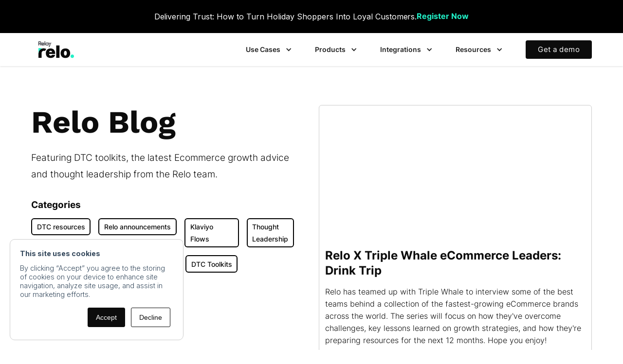

--- FILE ---
content_type: text/html; charset=utf-8
request_url: https://www.reloapp.co/blog
body_size: 15837
content:
<!DOCTYPE html><!-- Last Published: Fri Jan 23 2026 12:56:14 GMT+0000 (Coordinated Universal Time) --><html data-wf-domain="www.reloapp.co" data-wf-page="62a9bbeafe09b903a371a3c5" data-wf-site="62791ceae19d6875c0998ad8"><head><meta charset="utf-8"/><title>Relo Blog | Driving Ecommerce growth for DTC and CPG brands</title><meta content="Grow your DTC Ecommerce business in 2022 and beyond. Relo makes it easy for customers to buy again, try a subscription and stay on subscription." name="description"/><meta content="Relo Blog | Driving Ecommerce growth for DTC and CPG brands" property="og:title"/><meta content="Grow your DTC Ecommerce business in 2022 and beyond. Relo makes it easy for customers to buy again, try a subscription and stay on subscription." property="og:description"/><meta content="https://cdn.prod.website-files.com/62791ceae19d6875c0998ad8/6287bed356dd7d8412bf900c_Relo.png" property="og:image"/><meta content="Relo Blog | Driving Ecommerce growth for DTC and CPG brands" property="twitter:title"/><meta content="Grow your DTC Ecommerce business in 2022 and beyond. Relo makes it easy for customers to buy again, try a subscription and stay on subscription." property="twitter:description"/><meta content="https://cdn.prod.website-files.com/62791ceae19d6875c0998ad8/6287bed356dd7d8412bf900c_Relo.png" property="twitter:image"/><meta property="og:type" content="website"/><meta content="summary_large_image" name="twitter:card"/><meta content="width=device-width, initial-scale=1" name="viewport"/><link href="https://cdn.prod.website-files.com/62791ceae19d6875c0998ad8/css/relo.shared.8449d175a.min.css" rel="stylesheet" type="text/css" integrity="sha384-hEnRdadt/eSf5fwTYvG5BO4SfErMgfmfFFPg4GEe2VfbaR4XMVhlG4bKe/6GQmfH" crossorigin="anonymous"/><link href="https://fonts.googleapis.com" rel="preconnect"/><link href="https://fonts.gstatic.com" rel="preconnect" crossorigin="anonymous"/><script src="https://ajax.googleapis.com/ajax/libs/webfont/1.6.26/webfont.js" type="text/javascript"></script><script type="text/javascript">WebFont.load({  google: {    families: ["Inter:100,200,300,regular,500,600,700,800,900","Work Sans:regular,700","Work Sans:regular,500,600"]  }});</script><script type="text/javascript">!function(o,c){var n=c.documentElement,t=" w-mod-";n.className+=t+"js",("ontouchstart"in o||o.DocumentTouch&&c instanceof DocumentTouch)&&(n.className+=t+"touch")}(window,document);</script><link href="https://cdn.prod.website-files.com/62791ceae19d6875c0998ad8/628ddc0a2ef8ea73e5f6dfb7_Relo_Icon_Logo_Black_Ico.png" rel="shortcut icon" type="image/x-icon"/><link href="https://cdn.prod.website-files.com/62791ceae19d6875c0998ad8/628ddc0f60cc1b7e0a514b2d_Relo_Icon_Logo_Black_Webclip.png" rel="apple-touch-icon"/><script async="" src="https://www.googletagmanager.com/gtag/js?id=G-2WGZC47H8R"></script><script type="text/javascript">window.dataLayer = window.dataLayer || [];function gtag(){dataLayer.push(arguments);}gtag('js', new Date());gtag('config', 'G-2WGZC47H8R', {'anonymize_ip': false});</script><!-- Google Tag Manager -->
<script>(function(w,d,s,l,i){w[l]=w[l]||[];w[l].push({'gtm.start':
new Date().getTime(),event:'gtm.js'});var f=d.getElementsByTagName(s)[0],
j=d.createElement(s),dl=l!='dataLayer'?'&l='+l:'';j.async=true;j.src=
'https://www.googletagmanager.com/gtm.js?id='+i+dl;f.parentNode.insertBefore(j,f);
})(window,document,'script','dataLayer','GTM-PP8VB4W');</script>
<!-- End Google Tag Manager -->

<!-- Hotjar Tracking Code for https://www.relo.app -->
<script>
    (function(h,o,t,j,a,r){
        h.hj=h.hj||function(){(h.hj.q=h.hj.q||[]).push(arguments)};
        h._hjSettings={hjid:2971507,hjsv:6};
        a=o.getElementsByTagName('head')[0];
        r=o.createElement('script');r.async=1;
        r.src=t+h._hjSettings.hjid+j+h._hjSettings.hjsv;
        a.appendChild(r);
    })(window,document,'https://static.hotjar.com/c/hotjar-','.js?sv=');
</script>

<script type="text/javascript"> adroll_adv_id = "UMIFPPDZBBFQDLGLHHGHX5"; adroll_pix_id = "HLGQL3JN2NAW7GYATBJEV6"; adroll_version = "2.0";  (function(w, d, e, o, a) { w.__adroll_loaded = true; w.adroll = w.adroll || []; w.adroll.f = [ 'setProperties', 'identify', 'track' ]; var roundtripUrl = "https://s.adroll.com/j/" + adroll_adv_id + "/roundtrip.js"; for (a = 0; a < w.adroll.f.length; a++) { w.adroll[w.adroll.f[a]] = w.adroll[w.adroll.f[a]] || (function(n) { return function() { w.adroll.push([ n, arguments ]) } })(w.adroll.f[a]) }  e = d.createElement('script'); o = d.getElementsByTagName('script')[0]; e.async = 1; e.src = roundtripUrl; o.parentNode.insertBefore(e, o); })(window, document); adroll.track("pageView"); </script>

<script async src="https://kit.fontawesome.com/7200dd7ca1.js" crossorigin="anonymous"></script>

<script src="https://www.googleoptimize.com/optimize.js?id=OPT-PXC75WD"></script>

<!-- Vimkit Code Snippet -->
<script>!function(){if(!window.vimkit){var m=([].flat&&window.onunhandledrejection!==undefined&&window.IntersectionObserver)?'-modern':'';var s=document.createElement('script');s.type='text/javascript';s.async=!0;var e=document.getElementsByTagName('script')[0];e.parentNode.insertBefore(s,e);s.onload=function(){vimkit.load('095b6bc0-d0dc-4c5b-af93-459e241f714a', 'https://cdn.vimkit.app/46Juzcyx/P5dnE9grH');};s.src='https://vimkit.io/static/js/core'+m+'.min.js';}}();</script>
<!-- End Vimkit Code Snippet -->
<style>
@font-face {

  font-family: "Inter";  font-display: swap;

}
@font-face {

  font-family: "Work Sans";  font-display: swap;

}
@font-face {

  font-family: "Worksans Var";  font-display: swap;

}
</style>



<script type="text/javascript" src="https://load.fomo.com/api/v1/8_RVBs5-0VNJcpKp69JAAg/load.js" async></script>



<!-- Google Tag Manager -->

<script>(function(w,d,s,l,i){w[l]=w[l]||[];w[l].push({'gtm.start':
new Date().getTime(),event:'gtm.js'});var f=d.getElementsByTagName(s)[0],
j=d.createElement(s),dl=l!='dataLayer'?'&l='+l:'';j.async=true;j.src=
'https://www.googletagmanager.com/gtm.js?id='+i+dl;f.parentNode.insertBefore(j,f);
})(window,document,'script','dataLayer','GTM-PKBZ4TGP');</script>

<!-- End Google Tag Manager --></head><body class="body seashell"><div class="section black"><div class="section_promo"><p class="promo-p"><strong>Delivering Trust: How to Turn Holiday Shoppers Into Loyal Customers. </strong></p><a href="https://www.reloapp.co/events/delivering-trust-building-confidence-every-step-of-the-holiday-journey" target="_blank" class="flex promo-button w-inline-block"><div class="learn-more-text">Register Now</div></a></div></div><div data-collapse="medium" data-animation="default" data-duration="400" data-w-id="d8ab8ee9-1f73-2783-c2e1-1f9bc1eb38c2" data-easing="ease" data-easing2="ease" role="banner" class="navbar11_component v3 w-nav"><div class="navbar11_container-2"><a href="/" class="navbar11_logo-link w-nav-brand"><img src="https://cdn.prod.website-files.com/62791ceae19d6875c0998ad8/67446754b59108038b587dfe_Relo.svg" loading="lazy" alt="" class="navbar_new_logo"/></a><nav role="navigation" class="navbar11_menu-2 w-nav-menu"><div data-hover="false" data-delay="200" class="navbar-menu-dropdown w-dropdown"><div class="navbar11_dropdown-toggle-3 w-dropdown-toggle"><div class="dropdown-icon w-icon-dropdown-toggle"></div><div class="text-block-33">Use Cases</div></div><nav class="navbar11_dropdown-list-3 w-dropdown-list"><div class="navbar-dropdown-list vertical"><a id="menu-repeat-3" href="/use-cases/crm-manager" class="sub-menu-item w-inline-block"><div class="navbar11_icon-wrapper"><img src="https://cdn.prod.website-files.com/62791ceae19d6875c0998ad8/6315f883c73ad344318a7c09_user.svg" loading="lazy" alt="" class="icon-xsmall"/></div><div class="navbar11_text-wrapper"><div class="text-weight-semibold menu">CRM Managers</div><p class="text-size-small hide-mobile-landscape desktop-menu">Discover how Relo helps CRM Managers achieve their goals.</p></div></a><a id="menu-subs-3" href="/use-cases/ecommerce-manager" class="sub-menu-item w-inline-block"><div class="navbar11_icon-wrapper"><img src="https://cdn.prod.website-files.com/62791ceae19d6875c0998ad8/6315f883c73ad344318a7c09_user.svg" loading="lazy" alt="" class="icon-xsmall"/></div><div class="navbar11_text-wrapper"><div class="text-weight-semibold menu">Ecommerce Managers</div><p class="text-size-small hide-mobile-landscape desktop-menu">Learn how Relo makes life better for Ecommerce Managers.</p></div></a></div></nav></div><div data-hover="false" data-delay="200" data-w-id="71596079-d9ae-466c-1949-b823c7cdf1bc" class="navbar-menu-dropdown w-dropdown"><div class="navbar11_dropdown-toggle-3 w-dropdown-toggle"><div class="dropdown-icon w-icon-dropdown-toggle"></div><div class="text-block-33">Products</div></div><nav class="navbar11_dropdown-list-3 w-dropdown-list"><div class="navbar-dropdown-list vertical"><a id="menu-repeat" href="/products/cross-sell" class="sub-menu-item w-node-_71596079-d9ae-466c-1949-b823c7cdf1c3-c1eb38c2 w-inline-block"><div class="navbar11_icon-wrapper"><img src="https://cdn.prod.website-files.com/62791ceae19d6875c0998ad8/63886ed0d8c4fc768cf3f84d_image%2022.png" loading="lazy" alt="" class="icon-xsmall"/></div><div class="navbar11_text-wrapper"><div class="text-weight-semibold menu">Cross Sells</div><p class="text-size-small hide-mobile-landscape desktop-menu">Easily introduce new products from your catalogue to current customers. </p></div></a><a id="menu-repeat" href="/products/repeat-buy" class="sub-menu-item w-node-_3ade9c7f-f26c-edaa-f4bb-668c2d7eed46-c1eb38c2 w-inline-block"><div class="navbar11_icon-wrapper"><img src="https://cdn.prod.website-files.com/62791ceae19d6875c0998ad8/62becca4c9911e55bf0f3b39_repeat%20buy.svg" loading="lazy" alt="" class="icon-xsmall"/></div><div class="navbar11_text-wrapper"><div class="text-weight-semibold menu">Repeat Buy</div><p class="text-size-small hide-mobile-landscape desktop-menu">Increase repeat revenue by getting one-time customers to order again and again.</p></div></a><a id="menu-subs" href="/products/subscription-converter" class="sub-menu-item w-inline-block"><div class="navbar11_icon-wrapper"><img src="https://cdn.prod.website-files.com/62791ceae19d6875c0998ad8/62beccf6e0b759e2575cc4ae_subscription%20converter.svg" loading="lazy" alt="" class="icon-xsmall"/></div><div class="navbar11_text-wrapper"><div class="text-weight-semibold menu">Subscription Converter</div><p class="text-size-small hide-mobile-landscape desktop-menu">Drive 4x more revenue for your subscription business.</p></div></a><a id="menu-manager" href="/products/subscription-manager" class="sub-menu-item w-inline-block"><div class="navbar11_icon-wrapper"><img src="https://cdn.prod.website-files.com/62791ceae19d6875c0998ad8/62becd1c96e2aedcea0d1649_subscription%20manager.svg" loading="lazy" alt="" class="icon-xsmall"/></div><div class="navbar11_text-wrapper"><div class="text-weight-semibold menu">Subscription Manager</div><p class="text-size-small hide-mobile-landscape desktop-menu">Log-in free subscription manager you can push into your existing Klaviyo flows.</p></div></a></div></nav></div><div data-hover="false" data-delay="200" data-w-id="d8ab8ee9-1f73-2783-c2e1-1f9bc1eb38c7" class="navbar-menu-dropdown w-dropdown"><div class="navbar11_dropdown-toggle-3 w-dropdown-toggle"><div class="dropdown-icon w-icon-dropdown-toggle"></div><div class="text-block-34">Integrations</div></div><nav class="navbar11_dropdown-list-3 integrations w-dropdown-list"><div class="navbar-dropdown-list vertical integrations"><a id="menu-klaviyo" href="/integrations/klaviyo-integration" class="sub-menu-item _3-col w-inline-block"><div class="navbar11_icon-wrapper"><img src="https://cdn.prod.website-files.com/62791ceae19d6875c0998ad8/68e3bc8aa259e452adeade23_image%201%20(1).png" loading="lazy" alt=""/></div><div class="navbar11_text-wrapper"><div class="w-layout-hflex flex center gap-10px"><div class="text-weight-semibold menu">Klaviyo</div><img src="https://cdn.prod.website-files.com/62791ceae19d6875c0998ad8/68e3bd239cb7b7dc4bec85e8_Tag.svg" loading="lazy" alt=""/></div><p class="text-size-small hide-mobile-landscape desktop-menu">Send AI automated Klaviyo flows to your high-value customers to 10x your ROI.</p></div><img src="https://cdn.prod.website-files.com/62791ceae19d6875c0998ad8/68e3bbcea5efaf9ed600d81f_SVG%20(10).svg" loading="lazy" alt=""/></a><a id="menu-klaviyo" href="/integrations/smartrr-integration" class="sub-menu-item _3-col w-node-_67513481-1380-add9-98cf-0e0cba010c17-c1eb38c2 w-inline-block"><div class="navbar11_icon-wrapper"><img src="https://cdn.prod.website-files.com/62791ceae19d6875c0998ad8/68e3bc87b76ea8f5024a6f1f_Group%2038211.png" loading="lazy" alt=""/></div><div class="navbar11_text-wrapper"><div class="w-layout-hflex flex center gap-10px"><div class="text-weight-semibold menu">Smartrr</div></div><p class="text-size-small hide-mobile-landscape desktop-menu">The only subscription platform with a native Relo integration.</p></div><img src="https://cdn.prod.website-files.com/62791ceae19d6875c0998ad8/68e3bbcea5efaf9ed600d81f_SVG%20(10).svg" loading="lazy" alt=""/></a><a id="menu-klaviyo" href="/integrations/recharge-integration" class="sub-menu-item _3-col w-node-cd9d58a8-306c-7803-7aed-34643ad447dc-c1eb38c2 w-inline-block"><div class="navbar11_icon-wrapper"><img src="https://cdn.prod.website-files.com/62791ceae19d6875c0998ad8/68e3bc87da64250b6965a097_Group%2038209.png" loading="lazy" alt=""/></div><div class="navbar11_text-wrapper"><div class="w-layout-hflex flex center gap-10px"><div class="text-weight-semibold menu">Recharge</div></div><p class="text-size-small hide-mobile-landscape desktop-menu">Increase subscription retention by 30%+ with Relo’s seamless Recharge integration.</p></div><img src="https://cdn.prod.website-files.com/62791ceae19d6875c0998ad8/68e3bbcea5efaf9ed600d81f_SVG%20(10).svg" loading="lazy" alt=""/></a><a id="menu-klaviyo" href="/integrations/skio-integration" class="sub-menu-item _3-col w-node-c56e95c5-2470-5342-b751-98aee4731ff1-c1eb38c2 w-inline-block"><div class="navbar11_icon-wrapper"><img src="https://cdn.prod.website-files.com/62791ceae19d6875c0998ad8/68e3bc87c8d9f37a0d25b321_Group%2038209%20(1).png" loading="lazy" alt=""/></div><div class="navbar11_text-wrapper"><div class="w-layout-hflex flex center gap-10px"><div class="text-weight-semibold menu">Skio</div></div><p class="text-size-small hide-mobile-landscape desktop-menu">More one-time customers to subscribers.</p></div><img src="https://cdn.prod.website-files.com/62791ceae19d6875c0998ad8/68e3bbcea5efaf9ed600d81f_SVG%20(10).svg" loading="lazy" alt=""/></a><a id="menu-recharge" href="/integrations" class="sub-menu-item green-button w-node-f912f911-bda8-0be7-acb1-9b7b6c3f5f5c-c1eb38c2 w-inline-block"><div class="navbar11_text-wrapper"><div class="text-weight-semibold menu">View All Integrations</div></div><div class="navbar11_icon-wrapper"><img src="https://cdn.prod.website-files.com/62791ceae19d6875c0998ad8/68e3bbcea5efaf9ed600d81f_SVG%20(10).svg" loading="lazy" alt=""/></div></a></div></nav></div><div data-hover="false" data-delay="200" data-w-id="7f15e0e7-60b5-040a-4598-0e6a7d287ff5" class="navbar-menu-dropdown w-dropdown"><div class="navbar11_dropdown-toggle-3 w-dropdown-toggle"><div class="dropdown-icon w-icon-dropdown-toggle"></div><div class="menu-text">Resources</div></div><nav class="navbar11_dropdown-list-3 _2-rows w-dropdown-list"><div class="navbar-dropdown-list"><a id="menu-blog" href="https://www.reloapp.co/blog" class="sub-menu-item w-inline-block"><div class="navbar11_icon-wrapper"><img src="https://cdn.prod.website-files.com/62791ceae19d6875c0998ad8/62a9ff87f6b0bc2711beb330_Frame%20313329.svg" loading="lazy" alt="" class="icon-xsmall"/></div><div class="navbar11_text-wrapper"><div class="text-weight-semibold menu">Relo Blog</div><p class="text-size-small hide-mobile-landscape desktop-menu">Featuring DTC toolkits, the latest Ecommerce growth advice and thought leadership.</p></div></a><a id="menu-reports" href="/reports" class="sub-menu-item w-inline-block"><div class="navbar11_icon-wrapper"><img src="https://cdn.prod.website-files.com/62791ceae19d6875c0998ad8/62a9ff87b2229047a9e6d6f1_Frame%20313328.svg" loading="lazy" alt="" class="icon-xsmall"/></div><div class="navbar11_text-wrapper"><div class="text-weight-semibold menu">Relo Reports</div><p class="text-size-small hide-mobile-landscape desktop-menu">Learn the top tactics used by leading DTC brands to survive and thrive.</p></div></a><a id="menu-case" href="/case-studies" class="sub-menu-item w-inline-block"><div class="navbar11_icon-wrapper"><img src="https://cdn.prod.website-files.com/62791ceae19d6875c0998ad8/62a9ff876f2bbd45222bb99b_Frame%20313327.svg" loading="lazy" alt="" class="icon-xsmall"/></div><div id="w-node-_7f15e0e7-60b5-040a-4598-0e6a7d28800f-c1eb38c2" class="navbar11_text-wrapper"><div class="text-weight-semibold menu">Relo Case Studies</div><p class="text-size-small hide-mobile-landscape desktop-menu">Discover how leading DTC brands have increased repeat revenue using Relo.</p></div></a><a id="menu-benchmark" href="/resources/benchmark-tool" class="sub-menu-item w-inline-block"><div class="navbar11_icon-wrapper"><img src="https://cdn.prod.website-files.com/62791ceae19d6875c0998ad8/62a9ff871816999ceb3b6bcd_Frame%20313326.svg" loading="lazy" alt="" class="icon-xsmall"/></div><div class="navbar11_text-wrapper"><div class="text-weight-semibold menu">DTC Benchmark Tool</div><p class="text-size-small hide-mobile-landscape desktop-menu">Discover how you stack up against the competition.</p></div></a><a id="menu-flows" href="/resources/ultimate-guide-to-klaviyo-flows" class="sub-menu-item w-inline-block"><div class="navbar11_icon-wrapper"><img src="https://cdn.prod.website-files.com/62791ceae19d6875c0998ad8/62f0eaf99af995972d27b269_klaviyo.svg" loading="lazy" alt="" class="icon-xsmall klaviyo"/></div><div class="navbar11_text-wrapper"><div class="text-weight-semibold menu">Klaviyo Flows</div><p class="text-size-small hide-mobile-landscape desktop-menu">everything you need to know to improve your Klaviyo flows</p></div></a><a id="menu-checklist" href="/resources/dtc-checklist" class="sub-menu-item w-inline-block"><div class="navbar11_icon-wrapper"><img src="https://cdn.prod.website-files.com/62791ceae19d6875c0998ad8/62fd0107e1a4c220a38baecc_Vector.svg" loading="lazy" alt="" class="icon-xsmall calcuator"/></div><div class="navbar11_text-wrapper"><div class="text-weight-semibold menu">Repeat Revenue Checklist</div><p class="text-size-small hide-mobile-landscape desktop-menu">Tactics to drive more revenue from existing customers.</p></div></a><a id="menu-rate-calc]" href="/resources/repeat-purchase-rate-calculator" class="sub-menu-item w-inline-block"><div class="navbar11_icon-wrapper"><img src="https://cdn.prod.website-files.com/62791ceae19d6875c0998ad8/62f0eb639576fd75a1242330_calculator-solid.svg" loading="lazy" alt="" class="icon-xsmall calcuator"/></div><div class="navbar11_text-wrapper"><div class="text-weight-semibold menu"> Purchase Rate Calculator</div><p class="text-size-small hide-mobile-landscape desktop-menu">Calculate your repeat purchase rate with Relo.</p></div></a><a id="menu-churn-calc" href="/resources/subscription-churn-calculator" class="sub-menu-item w-inline-block"><div class="navbar11_icon-wrapper"><img src="https://cdn.prod.website-files.com/62791ceae19d6875c0998ad8/62f0eb639576fd75a1242330_calculator-solid.svg" loading="lazy" alt="" class="icon-xsmall calcuator"/></div><div class="navbar11_text-wrapper"><div class="text-weight-semibold menu"> Churn Calculator</div><p class="text-size-small hide-mobile-landscape desktop-menu">Calculate subscription churn with Relo.</p></div></a><a id="menu-reports" href="/events" class="sub-menu-item w-node-_921689d9-a8ea-1361-46da-40215729e013-c1eb38c2 w-inline-block"><div class="navbar11_icon-wrapper"><img src="https://cdn.prod.website-files.com/62791ceae19d6875c0998ad8/683df8a3c98b9d8c72e147bb_event-icon.png" loading="lazy" alt="" class="icon-xsmall events"/></div><div class="navbar11_text-wrapper"><div class="text-weight-semibold menu">Relo Events</div><p class="text-size-small hide-mobile-landscape desktop-menu">Explore events, webinars and videos built for Klaviyo-powered Shopify brands</p></div></a></div></nav></div><div class="navbar11_menu-buttons-2"><div id="book-demo-menu" class="script-button menu w-embed w-script"><!--HubSpot Call-to-Action Code --><span class="hs-cta-wrapper" id="hs-cta-wrapper-7bd90c1a-4e95-4ceb-a645-f5221b1f9775"><span class="hs-cta-node hs-cta-7bd90c1a-4e95-4ceb-a645-f5221b1f9775" id="hs-cta-7bd90c1a-4e95-4ceb-a645-f5221b1f9775"><!--[if lte IE 8]><div id="hs-cta-ie-element"></div><![endif]--><a href="https://cta-redirect.hubspot.com/cta/redirect/8865653/7bd90c1a-4e95-4ceb-a645-f5221b1f9775" ><img class="hs-cta-img" id="hs-cta-img-7bd90c1a-4e95-4ceb-a645-f5221b1f9775" style="border-width:0px;" src="https://no-cache.hubspot.com/cta/default/8865653/7bd90c1a-4e95-4ceb-a645-f5221b1f9775.png"  alt="Sign up for free"/></a></span><script charset="utf-8" src="https://js.hscta.net/cta/current.js"></script><script type="text/javascript"> hbspt.cta.load(8865653, '7bd90c1a-4e95-4ceb-a645-f5221b1f9775', {"useNewLoader":"true","region":"na1"}); </script></span><!-- end HubSpot Call-to-Action Code --></div></div></nav><div class="navbar11_menu-button w-nav-button"><div class="menu-icon1"><div class="menu-icon1_line-top"></div><div class="menu-icon1_line-middle"><div class="menu-icon_line-middle-inner"></div></div><div class="menu-icon1_line-bottom"></div></div></div></div></div><div><div class="google-tag-manager"><div class="w-embed w-iframe"><!-- Google Tag Manager (noscript) -->
<noscript><iframe src="https://www.googletagmanager.com/ns.html?id=GTM-PP8VB4W"
height="0" width="0" style="display:none;visibility:hidden"></iframe></noscript>
<!-- End Google Tag Manager (noscript) --></div></div><div class="styles"><div class="style-embed-blog w-embed"><!-- **** Blog styling **** -->
<style>

  div.blog-post-rich-text img {
    display: block;
    border-radius: 5px;
    margin: 10px auto;
    box-shadow: 3px 3px 9px 0 rgb(0 0 0 / 10%);
    max-width: 600px;
    margin-left:auto;
    margin-right:auto;
}

  }

  div.blog-post-rich-text figcaption, div.blog-post-rich-text figcaption a {
    font-style: italic;
    font-size: 12px;
    color: #353535;
    margin-top: -10px;
  }

  div.blog-post-rich-text a.button {
    margin: 10px auto;
  }
  
</style></div><div class="style-embed-hubspot-forms w-embed"><style>

#popup-form div.hbspt-form input.hs-input {
    background: white;
    border-radius: 8px;
    border: 1.5px solid #aaa;
    padding: 10px;
    padding-left: 10px;
    width: 100%;
    margin-top: 7px;
    color: #0c0c0c!important;
    height: 2.8rem;
}

#popup-form label {
    font-weight: 400;
    font-size:0.9rem;
}

#popup-form div.hbspt-form input.hs-button.primary {
width:100%;
border-radius:8px;
}

.hs-form-embed-wrapper.hs-one-form-field {
max-width:540px;
justify-content: center;

}

  div.hbspt-form .hs-form-field {
    font-family: Inter;
    font-size: 15px;
    font-weight:300;
    margin-bottom: 10px;
    color:#0c0c0c;
  }
  
  
  div.hbspt-form div.hs-email.hs-form-field {
    margin-bottom: 12px;
  }

  div.hbspt-form label {
    margin-bottom: 0px;
    text-align:left;
  }

  div.hbspt-form input.hs-input {
    background: white;
    border-radius: 8px;
    border: 1.5px solid #aaa;
    padding: 10px;
    padding-left: 10px;
    width: 100%;
    margin-top:7px;
    color:#0c0c0c!important;
  }

  div.hbspt-form input.hs-button.primary {
    display: inline-block;
    height: auto;
    margin: 0 auto;
    padding: 15px 42px;
    border: none;
    border-radius: 8px;
    text-align: center;
    background-color: #0047ff;
    color: #fdf7f2;
    font-family: Inter;
    font-weight: 400;
    font-size:15px;
    cursor: pointer;
  }

  div.hbspt-form div.actions {
  	text-align: center;
  }

  div.hs-form-embed-wrapper.left-align div.hbspt-form  div.actions {
  	text-align: left;
  }

  div.hbspt-form ul {
    padding-left: 20px;
  }

  div.hbspt-form span.hs-form-required {
      color: #0c0c0c;
  }


  .hbspt-form .hs-error-msgs ul {
	font-weight:400!important;
  font-size: 12px!important;
}


  div.hbspt-form .hs-error-msgs {
      color: red;
      line-height: 100%;
    width: 100%;
    max-width: 540px;
       font-size: 12px!important;
       margin-top:10px;
}
			
  
  .hs-one-form-field{
    background: transparent;
    border-radius: 8px;
    border: none;
    padding: 5px;
    padding-left: 10px;
  }
  
  .hs-one-form-field div.hbspt-form input.hs-input {
    margin-top:0px!important;
  }

  .hs-one-form-field input[type="email"]{
    border: 1.5px solid #aaa !important;
    background-color: #fff !important;
    padding:10px;
    width:100%!important;
    min-width:350px;
    margin-top:10px auto;
    height:48px;
  }

  .hs-one-form-field input[type="email"]:-internal-autofill-selected {
    border: none !important;
    background-color: transparent !important;
  }

  .hs-one-form-field div.hbspt-form .hs-form-field {
    margin-bottom: 0px !important;
  }
  
  .hs-one-form-field div.hbspt-form .hs-error-msgs {
  	position: absolute;
    margin-top: 74px;
  }
  
  		.hs-one-form-field div.hbspt-form input.hs-button.primary {
    margin: 10px auto;
  }
  
  @media only screen and (min-width: 630px) {
 .hs-one-form-field form{
    display: flex;
    justify-content: center;
    align-items: center;
    background-color: transparent !important;
  }
  
    .hs-one-form-field input[type="email"]{
    width:280px!important;
    min-width:280px!important;
    margin:0px;
  }
  
		.hs-one-form-field div.hbspt-form input.hs-button.primary {
    margin: 0 auto;
    margin-left:6px;
  }
  
  .hs-one-form-field div.hbspt-form .hs-error-msgs {
  	position: absolute;
    margin-top: 12px;
  }
  }
  
  .hs-form-embed-wrapper select {
width: 100%;
font-size: 1rem;
margin-top: 9px;
margin-bottom: 5px;
height: 45px;
border: 2px solid #aaa;
background-color:#fff;
}


</style></div><div class="article-sidebar w-embed"><style>
.toclist {
font-size:0.9rem;
border:none;
line-height:1.3;
padding: 7px 1.5rem;
font-weight:400;
}

.toclist b, optgroup, strong {
    font-weight: 400!important;
}

#toc4 a:hover {
background-color:#23F0C7;
padding: 7px 1.5rem;
}
</style></div><div class="cookie-popup w-embed"><style>

div#hs-eu-cookie-confirmation.hs-cookie-notification-position-bottom {
    position: fixed;
    border-bottom: 0;
    bottom: 0;
    top: auto;
    box-shadow: none;
    border: 1px solid #cccccc;
    width: 357px;
    border-radius: 10px;
    margin: 20px;
}

div#hs-eu-cookie-confirmation div#hs-eu-cookie-confirmation-inner {
    background: #fff;
    margin: 0 ;
    padding: 20px;
    border-radius: 20px!important;
    font-size: 0.9rem;
}

div#hs-eu-cookie-confirmation div#hs-eu-cookie-confirmation-inner p {
    margin: 0 0 12px 0;
    color: #33475b;
    font-family: 'Inter';
    font-size: inherit;
    font-weight: 300!important;
    line-height: inherit;
    text-align: left;
    text-shadow: none!important;
}

@media screen and (max-width: 480px) {
div#hs-eu-cookie-confirmation div#hs-eu-cookie-confirmation-inner {
    padding: 20px!important;
}

div#hs-eu-cookie-confirmation div#hs-eu-cookie-confirmation-inner p {
    font-size: 12px!important;
    margin-bottom: 12px!important;
    margin-left: 0px;
    margin-right: 0px;
    line-height: 15px!important;
    text-align:center;
}

div#hs-eu-cookie-confirmation.hs-cookie-notification-position-bottom {
    position: fixed;
    border-bottom: 0;
    align-items: center;
    box-shadow: 0 -1px 3px #eaf0f6;
    width: 80%;
    left: 5%;
    right: 5%;
    border-radius: 10px;
    margin: 20px;
}
}

div#hs-eu-cookie-confirmation strong {
    font-weight: 700!important;
}

div#hs-eu-cookie-confirmation div#hs-eu-cookie-confirmation-inner div#hs-en-cookie-confirmation-buttons-area {
    margin: auto;
}

</style></div><div class="inline-cta w-embed"><style>
.blog-inline-cta-button .hs-cta-wrapper a {
height: auto;
padding: 10px 25px 14px 25px!important;
border-radius: 4px;
background-color: #0047ff;
color: #fff;
font-size: 16px;
line-height: 1.4;
font-weight: 600;
text-align: center;
letter-spacing: .5px;
border:none;
}


</style></div><div class="range-slider w-embed"><style>
.slider{
  -webkit-appearance: none;
  width: 100%;
  height: 15px;
  border-radius: 5px;
  background: #000;
  outline: none;

}

.end-number {
  margin-top:40px;
  margin-left:-8px;
  
}

.slidecontainer{  
  opacity: 0.7;
  -webkit-transition: 0.2s;
  transition: opacity 0.2s;
}

.end-cube{
  position: absolute;
  width: 0px;
  height:0px;
  border: none;
  top:25px;
  right:-1px;
}

.start-cube{
  position: absolute;
  width: 0px;
  height:0px;
  border: none;
  top:25px;
  left:-1px;
}

.levels {
  display: flex;
  justify-content: center;
  align-items: center;
  height: 300px;
  background: #fffcf9;
  flex-direction: column;
    z-index: 0;
}

.levels img {
  z-index: 1;
}


/* origianl code from https://www.youtube.com/watch?v=pdtYsnrwrKw*/
.end-number {
  margin-top:40px;
  margin-left:-8px;
  
}



.levels {
  display: flex;
  justify-content: center;
  align-items: center;
  height: 300px;
  background: #fffcf9;
  flex-direction: column;
}

.levels img {
  z-index: 1;
}

.data {
  color: #000;
  font-family: "inter", sans-serif;
  font-size: 1.2rem;
  z-index: 0;
}


/* The slider itself */
.slider{
  -webkit-appearance: none;
  width: 300px;
  height: 15px;
  border-radius: 5px;
  background: #000;
  outline: none;

}
.slidecontainer{  
  opacity: 0.7;
  -webkit-transition: 0.2s;
  transition: opacity 0.2s;
}
.number {
  font-size: 2em;
  background: red;
}
/* Mouse-over effects */
.slidecontainer:hover {
  opacity: 1; /* Fully shown on mouse-over */
}

/* The slider handle (use -webkit- (Chrome, Opera, Safari, Edge) and -moz- (Firefox) to override default look) */
/*.slider::-webkit-slider-thumb {
  -webkit-appearance: none;
  appearance: none;
  width: 25px;
  height: 25px;
  border-radius: 50%;
  background: #4f5354;
  cursor: pointer;
}

.slider::-moz-range-thumb {
  width: 25px;
  height: 25px;
  background: #bfc0c1;
  cursor: pointer;
}
*/
input[type=range].slider {
  width: 100%;
  height:100%;
  margin: 35.8px 0;
  background-color: transparent;
  -webkit-appearance: none;
}
input[type=range].slider:focus {
  outline: none;
}
input[type=range].slider::-webkit-slider-runnable-track {
  background: #383A48;
  border: 0.2px solid rgba(1, 1, 0, 0);
  border-radius: 16px;
  width: 100%;
  height: 8.4px;
  cursor: pointer;
}
input[type=range].slider::-webkit-slider-thumb {
  margin-top: -13px;
  background-color:#23F0C7;
  width: 35px;
  height: 35px;
  border:5px solid #0c0c0c;
  border-radius:100%;
  cursor: pointer;
  -webkit-appearance: none;
  -webkit-transition: -webkit-transform .5s ease-in-out;
    -ms-transition: -ms-transform .5s ease-in-out;
    transition: transform .5s ease-in-out; 
}

input[type=range].slider::-webkit-slider-thumb:hover{
  transform:rotate(45deg);
}

input[type=range].slider:focus::-webkit-slider-runnable-track {
  background: #0c0c0c;
}
input[type=range].slider::-moz-range-track {
  background: #1c1aa9;
  border: 0.2px solid rgba(1, 1, 0, 0);
  border-radius: 1.3px;
  width: 100%;
  height: 8.4px;
  cursor: pointer;
}
input[type=range].slider::-moz-range-thumb {
  width: 80px;
  height: 80px;
  background: #35c18b;
  border: 5px solid #1c1aa9;
  cursor: pointer;
}
input[type=range].slider::-ms-track {
  background: transparent;
  border-color: transparent;
  border-width: 36.8px 0;
  color: transparent;
  width: 100%;
  height: 8.4px;
  cursor: pointer;
}
input[type=range].slider::-ms-fill-lower {
  background: #1c1aa9;
  border: 0.2px solid rgba(1, 1, 0, 0);
  border-radius: 2.6px;
}
input[type=range].slider::-ms-fill-upper {
  background: #1c1aa9;
  border: 0.2px solid rgba(1, 1, 0, 0);
  border-radius: 2.6px;
}
input[type=range].slider::-ms-thumb {
  width: 80px;
  height: 80px;
  background: #35c18b;
  border: 5px solid #1c1aa9;
  cursor: pointer;
  margin-top: 0px;
  /*Needed to keep the Edge thumb centred*/
}
input[type=range].slider:focus::-ms-fill-lower {
  background: #1c1aa9;
}
input[type=range].slider:focus::-ms-fill-upper {
  background: #1c1aa9;
}
/*TODO: Use one of the selectors from https://stackoverflow.com/a/20541859/7077589 and figure out
how to remove the virtical space around the range input in IE*/
@supports (-ms-ime-align:auto) {
  /* Pre-Chromium Edge only styles, selector taken from hhttps://stackoverflow.com/a/32202953/7077589 */
  input[type=range].slider {
    margin: 0;
    /*Edge starts the margin from the thumb, not the track as other browsers do*/
  }
}

@media screen and (max-width: 480px){
  
  .levels img{transform:scale(0.8);}
  
  input[type=range].slider {
    width: 100%;
  }
  
  input[type=range].slider::-webkit-slider-thumb{
    transform:scale(0.6);
  }
  input[type=range].slider::-webkit-slider-thumb：hover{
    transform:none;
  }
  
  .end-cube{
    transform:scale(0.6);
    top:28px;
  }

  
  #landfill{
    font-size: 30vw;
  }
  }
  
  .graph-box {
    box-shadow: 0 10px 15px -3px #e4e4e7,0 4px 6px -4px #e4e4e7;
  -webkit-box-shadow: 0 10px 15px -3px #e4e4e7,0 4px 6px -4px #e4e4e7;
  }
  </style></div><div class="hs-image-cta w-embed"><style>
.hs-cta-img {
height:auto!important;
}
</style></div><div class="exit-intent-style w-embed"><style>
.leadinModal.leadinModal-theme-default.leadinModal-v3 .leadinModal-content {
    border-top-width: 0;
    background-color: #ebebeb;
    padding: 0;
    width: 40em;
}

.leadinModal.leadinModal-theme-default.leadinModal-v3 .leadin-content-body .leadin-preview-wrapper {
    padding: 0;
}


.leadinModal .dyno-image img {
    max-width: 287px;
    height: auto;
    width: auto;
}

.leadinModal.leadinModal-theme-default.leadinModal-v3.leadinModal-preview .advance-wrapper {
    margin-left: 54%;
}

.leadinModal.leadinModal-theme-default.leadinModal-v3.leadinModal-preview h4 {
    margin-bottom: 0.1em;
    margin-left: 54%;
    padding-top: 7%;
    font-family: 'Work Sans';
    font-size: 2rem;
    color: #fff;
}


.leadinModal.leadinModal-theme-default.leadinModal-v3 .dyno-image {
    display: inline-block;
    vertical-align: top;
    float: left;
    width: 240px;
    margin-right: 22px;
    margin-bottom: 0px;
}

.leadinModal.leadinModal-theme-default.leadinModal-v3 .leadinModal-content {
    border-top-width: 0;
    background-color: #0c0c0c;
    padding: 0;
    width: 46em;
    padding-right: 60px;
    border: 0px;
    border-radius: 13px;
}

.leadinModal.leadinModal-theme-default.leadinModal-v3.leadinModal-preview .leadin-button {
    padding: 1.1em 1.7em;
}

.leadinModal .leadin-button {
    font-size: 1.2em;
 font-family: 'Inter';
}

.leadinModal.leadinModal-theme-default.leadinModal-v3 .leadin-content-body #leadin-content-form-wrapper {
    padding:0px;
}

.leadinModal.leadinModal-theme-default.leadinModal-v3.leadinModal-form .leadin-form-wrapper {
    padding-top: 7%;
    margin-left: 54%;
}

.leadinModal .leadin-input-wrapper input[type=email], .leadinModal .leadin-input-wrapper input[type=number], .leadinModal .leadin-input-wrapper input[type=tel], .leadinModal .leadin-input-wrapper input[type=text], .leadinModal .leadin-input-wrapper select, .leadinModal .leadin-input-wrapper textarea {
    margin: 0.3em 0 0;
    cursor: pointer;
    margin-left:0px;
}


.leadinModal.leadinModal-theme-default.leadinModal-v3.leadinModal-form h4 {
display:none;
}

.leadinModal .leadin-input-wrapper label {
    padding-top: 0px;
}

.leadinModal.leadinModal-v3.leadinModal-thanks .leadinModal-content .leadinModal-content-wrapper .leadin-content-body {
    margin-left: 50px;
}

.leadinModal.leadinModal-v3 .thank-you-message * {
    color:#fff;
}

</style></div><div class="rolling-banner-styling w-embed"><style>
.items-holder {
  animation: moveSlideshow 55s linear infinite;
}

.items-holder:hover {
    animation-play-state: paused;
  }

@keyframes moveSlideshow {
  100% { 
    transform: translateX(-50%);  
  }
}
</style></div><div class="hubspot-buttons w-embed"><style>
.hs-cta-wrapper a {
color:#fff;
border-bottom:none;
}
</style></div></div><div class="pop-up-wrapper"><div class="hidden"><div id="registerInterest-btn-pixel" class="relo-wfclickproxy"></div><div id="modalClose-btn-pixel" class="relo-wfclickproxy"></div></div><div id="pop-up-modal" class="hidden"><div class="pop-up-overlay"></div><div class="w-container"><div class="horizontal-flex-centred pop-up-flex"><div class="pop-up-modal static"><div class="modal-exit-wrapper"><a href="#" class="close-modal-cta w-inline-block"><img src="https://cdn.prod.website-files.com/62791ceae19d6875c0998ad8/62a1d842200dbf6001fa1b17_close_x_icon.svg" loading="lazy" alt="Close CTA." class="relo-close-modal-cta"/></a></div><div class="div-block-89"><div class="w-layout-grid grid-29"><img src="https://cdn.prod.website-files.com/62791ceae19d6875c0998ad8/62bfe9a1a056a21995997868_early%20access.svg" loading="lazy" id="w-node-_5706bae1-7e9e-8e8d-f685-405bff964486-2ef125fe" alt="" class="image-40 form-icon"/><div id="w-node-_3e1c2f52-e3d0-1d61-0f95-7fb326aacb8c-2ef125fe" class="text-block-14">Get early access</div></div></div><div class="div-block-90"><div id="popup-form" class="hs-form-embed-wrapper left-align w-embed w-script"><!--[if lte IE 8]>
<script charset="utf-8" type="text/javascript" src="//js.hsforms.net/forms/v2-legacy.js"></script>
<![endif]-->
<script charset="utf-8" type="text/javascript" src="//js.hsforms.net/forms/v2.js"></script>
<script>
  hbspt.forms.create({
	region: "na1",
	portalId: "8865653",
	formId: "04b04c1f-9d51-4759-a661-fdfcd7b83936"
});
</script></div><div class="div-block-11"><a href="/privacy-policy/" class="link-2">Privacy Policy</a><a href="/terms-of-service/" class="link-2">Terms of service</a></div></div></div></div></div></div></div></div><div class="section-40"><div class="container regular xlarge-padding-top-bottom w-container"><div class="w-layout-grid grid-7"><div id="w-node-_66aeeb99-6bda-13cd-abfc-85b8fb4de86d-a371a3c5" class="div-block-50"><h1>Relo Blog</h1><p class="paragraph-66">Featuring DTC toolkits, the latest Ecommerce growth advice and thought leadership from the Relo team.<br/></p><div class="div-block-97"></div><h5 class="heading-106">Categories</h5><div class="collection-list-wrapper-4 w-dyn-list"><div role="list" class="collection-list-2 w-dyn-items"><div id="w-node-_18a93776-0f3c-46ec-0d6f-905da63a4fcf-a371a3c5" role="listitem" class="collection-item-3 w-dyn-item"><a href="/categories/dtc-resources" class="link-block-8 w-inline-block"><div class="text-block-28">DTC resources</div></a></div><div id="w-node-_18a93776-0f3c-46ec-0d6f-905da63a4fcf-a371a3c5" role="listitem" class="collection-item-3 w-dyn-item"><a href="/categories/press-release" class="link-block-8 w-inline-block"><div class="text-block-28">Press Release</div></a></div><div id="w-node-_18a93776-0f3c-46ec-0d6f-905da63a4fcf-a371a3c5" role="listitem" class="collection-item-3 w-dyn-item"><a href="/categories/relo-announcements" class="link-block-8 w-inline-block"><div class="text-block-28">Relo announcements</div></a></div><div id="w-node-_18a93776-0f3c-46ec-0d6f-905da63a4fcf-a371a3c5" role="listitem" class="collection-item-3 w-dyn-item"><a href="/categories/dtc-news" class="link-block-8 w-inline-block"><div class="text-block-28">DTC news</div></a></div><div id="w-node-_18a93776-0f3c-46ec-0d6f-905da63a4fcf-a371a3c5" role="listitem" class="collection-item-3 w-dyn-item"><a href="/categories/klaviyo-flows" class="link-block-8 w-inline-block"><div class="text-block-28">Klaviyo Flows</div></a></div><div id="w-node-_18a93776-0f3c-46ec-0d6f-905da63a4fcf-a371a3c5" role="listitem" class="collection-item-3 w-dyn-item"><a href="/categories/dtc-toolkits" class="link-block-8 w-inline-block"><div class="text-block-28">DTC Toolkits</div></a></div><div id="w-node-_18a93776-0f3c-46ec-0d6f-905da63a4fcf-a371a3c5" role="listitem" class="collection-item-3 w-dyn-item"><a href="/categories/thought-leadership" class="link-block-8 w-inline-block"><div class="text-block-28">Thought Leadership</div></a></div></div></div><div class="div-block-120"></div></div><div id="w-node-_69ff6ca1-f8fa-1931-e49c-de669e5a0203-a371a3c5" class="div-block-88"><div class="collection-list-wrapper w-dyn-list"><div role="list" class="collection-list _2-grid blog-featured w-dyn-items"><div id="w-node-_2d524f6a-e719-addb-8527-eba30e8191a1-a371a3c5" role="listitem" class="collection-item blog-content-card w-dyn-item"><a href="/blog/relo-x-triple-whale-ecommerce-leaders-drink-trip" class="link-block-3 w-inline-block"><div style="background-image:url(&quot;https://cdn.prod.website-files.com/627931c1881e5a72be531ba5/648ff8aead574332feeb787d_Screenshot%202023-06-19%20at%2007.38.24.avif&quot;)" class="blog-cover-image featured-main-page"></div><div class="blog-card-details"><h5 class="heading-97">Relo X Triple Whale eCommerce Leaders: Drink Trip</h5><p class="card">Relo has teamed up with Triple Whale to interview some of the best teams behind a collection of the fastest-growing eCommerce brands across the world. The series will focus on how they&#x27;ve overcome challenges, key lessons learned on growth strategies, and how they&#x27;re preparing resources for the next 12 months. Hope you enjoy! </p><div class="blog43_author-wrapper"><div class="blog43_author-image-wrapper"><img src="https://cdn.prod.website-files.com/627931c1881e5a72be531ba5/62fe5b161365fa526b244a63_Screenshot%202022-08-18%20at%2014.03.54.avif" loading="lazy" alt="" sizes="(max-width: 1439px) 47.998046875px, (max-width: 1919px) 3vw, 47.998046875px" srcset="https://cdn.prod.website-files.com/627931c1881e5a72be531ba5/62fe5b161365fa526b244a63_Screenshot%202022-08-18%20at%2014.03.54-p-500.avif 500w, https://cdn.prod.website-files.com/627931c1881e5a72be531ba5/62fe5b161365fa526b244a63_Screenshot%202022-08-18%20at%2014.03.54.avif 975w" class="blog43_author-image"/></div><div class="blog43_author-text"><div class="text-size-small text-weight-semibold name">Harry Willis</div><div class="blog43_date-wrapper"><div class="text-size-small">Partnerships Lead</div><div class="blog43_text-divider">•</div><div class="text-size-small">August 15, 2023</div></div></div></div></div></a></div></div></div></div></div></div></div><div class="section light-grey"><div class="container regular xlarge-padding-top-bottom blogmobile w-container"><div class="w-dyn-list"><div role="list" class="collection-list _2-grid _3-grid w-dyn-items"><div id="w-node-_1189ef2e-1cb5-c922-67f8-252d6ac48e39-a371a3c5" role="listitem" class="collection-item blog-content-card blog-page w-dyn-item"><div class="link-block-3 blog"><div class="blog-card-details featured"><div class="div-block-107"><a href="/blog/relo-x-triple-whale-ecommerce-leaders-hunter-gather-foods" class="link-block-7 w-inline-block"><div style="background-image:url(&quot;https://cdn.prod.website-files.com/627931c1881e5a72be531ba5/64881b02cbba18ae13b28ec4_Screenshot%202023-06-13%20at%2008.29.50.avif&quot;)" class="blog-cover-image"></div></a></div><div class="div-block-108"><a href="/categories/thought-leadership" class="category-link">Thought Leadership</a><a href="/blog/relo-x-triple-whale-ecommerce-leaders-hunter-gather-foods" class="link-block-15 w-inline-block"><h5 class="heading-107">Relo X Triple Whale eCommerce Leaders: Hunter &amp; Gather Foods</h5></a><a href="/blog/relo-x-triple-whale-ecommerce-leaders-hunter-gather-foods" class="link-block-15 w-inline-block"><p class="card">Relo has teamed up with Triple Whale to interview some of the best teams behind a collection of the fastest-growing eCommerce brands across the world. The series will focus on how they&#x27;ve overcome challenges, key lessons learned on growth strategies, and how they&#x27;re preparing resources for the next 12 months. Hope you enjoy! </p></a><div class="blog43_author-wrapper blog-card"><div class="blog43_author-image-wrapper"><img src="https://cdn.prod.website-files.com/627931c1881e5a72be531ba5/62fe5b161365fa526b244a63_Screenshot%202022-08-18%20at%2014.03.54.avif" loading="lazy" alt="" sizes="(max-width: 479px) 100vw, (max-width: 1439px) 47.998046875px, (max-width: 1919px) 3vw, 47.998046875px" srcset="https://cdn.prod.website-files.com/627931c1881e5a72be531ba5/62fe5b161365fa526b244a63_Screenshot%202022-08-18%20at%2014.03.54-p-500.avif 500w, https://cdn.prod.website-files.com/627931c1881e5a72be531ba5/62fe5b161365fa526b244a63_Screenshot%202022-08-18%20at%2014.03.54.avif 975w" class="blog43_author-image"/></div><div class="blog43_author-text"><div class="text-size-small text-weight-semibold name">Harry Willis</div><div class="blog43_date-wrapper"><div class="text-size-small">Partnerships Lead</div><div class="blog43_text-divider">•</div><div class="text-size-small">June 9, 2023</div></div></div></div></div></div></div></div><div id="w-node-_1189ef2e-1cb5-c922-67f8-252d6ac48e39-a371a3c5" role="listitem" class="collection-item blog-content-card blog-page w-dyn-item"><div class="link-block-3 blog"><div class="blog-card-details featured"><div class="div-block-107"><a href="/blog/relo-x-social-nucleus-partnership" class="link-block-7 w-inline-block"><div style="background-image:url(&quot;https://cdn.prod.website-files.com/627931c1881e5a72be531ba5/63e358295030a7d6b0df444d_Relo%20x%20Social%20Nucleus.avif&quot;)" class="blog-cover-image"></div></a></div><div class="div-block-108"><a href="/categories/relo-announcements" class="category-link">Relo announcements</a><a href="/blog/relo-x-social-nucleus-partnership" class="link-block-15 w-inline-block"><h5 class="heading-107">Relo x Social Nucleus partnership announcement</h5></a><a href="/blog/relo-x-social-nucleus-partnership" class="link-block-15 w-inline-block"><p class="card w-dyn-bind-empty"></p></a><div class="blog43_author-wrapper blog-card"><div class="blog43_author-image-wrapper"><img src="https://cdn.prod.website-files.com/627931c1881e5a72be531ba5/62fe5b161365fa526b244a63_Screenshot%202022-08-18%20at%2014.03.54.avif" loading="lazy" alt="" sizes="(max-width: 479px) 100vw, (max-width: 1439px) 47.998046875px, (max-width: 1919px) 3vw, 47.998046875px" srcset="https://cdn.prod.website-files.com/627931c1881e5a72be531ba5/62fe5b161365fa526b244a63_Screenshot%202022-08-18%20at%2014.03.54-p-500.avif 500w, https://cdn.prod.website-files.com/627931c1881e5a72be531ba5/62fe5b161365fa526b244a63_Screenshot%202022-08-18%20at%2014.03.54.avif 975w" class="blog43_author-image"/></div><div class="blog43_author-text"><div class="text-size-small text-weight-semibold name">Harry Willis</div><div class="blog43_date-wrapper"><div class="text-size-small">Partnerships Lead</div><div class="blog43_text-divider">•</div><div class="text-size-small">February 8, 2023</div></div></div></div></div></div></div></div><div id="w-node-_1189ef2e-1cb5-c922-67f8-252d6ac48e39-a371a3c5" role="listitem" class="collection-item blog-content-card blog-page w-dyn-item"><div class="link-block-3 blog"><div class="blog-card-details featured"><div class="div-block-107"><a href="/blog/reload-digital-copy" class="link-block-7 w-inline-block"><div style="background-image:url(&quot;https://cdn.prod.website-files.com/627931c1881e5a72be531ba5/63726e1fb24a8c51d82fdbf3_Relo%20x%20Reload%20Digital.avif&quot;)" class="blog-cover-image"></div></a></div><div class="div-block-108"><a href="/categories/relo-announcements" class="category-link">Relo announcements</a><a href="/blog/reload-digital-copy" class="link-block-15 w-inline-block"><h5 class="heading-107">Relo x Reload Digital partnership announcement </h5></a><a href="/blog/reload-digital-copy" class="link-block-15 w-inline-block"><p class="card"> Reload Digital - Europe’s #1 rated digital marketing agency for eCom &amp; retail brands - is teaming up with Relo.</p></a><div class="blog43_author-wrapper blog-card"><div class="blog43_author-image-wrapper"><img src="https://cdn.prod.website-files.com/627931c1881e5a72be531ba5/62fe5b161365fa526b244a63_Screenshot%202022-08-18%20at%2014.03.54.avif" loading="lazy" alt="" sizes="(max-width: 479px) 100vw, (max-width: 1439px) 47.998046875px, (max-width: 1919px) 3vw, 47.998046875px" srcset="https://cdn.prod.website-files.com/627931c1881e5a72be531ba5/62fe5b161365fa526b244a63_Screenshot%202022-08-18%20at%2014.03.54-p-500.avif 500w, https://cdn.prod.website-files.com/627931c1881e5a72be531ba5/62fe5b161365fa526b244a63_Screenshot%202022-08-18%20at%2014.03.54.avif 975w" class="blog43_author-image"/></div><div class="blog43_author-text"><div class="text-size-small text-weight-semibold name">Harry Willis</div><div class="blog43_date-wrapper"><div class="text-size-small">Partnerships Lead</div><div class="blog43_text-divider">•</div><div class="text-size-small">January 18, 2023</div></div></div></div></div></div></div></div><div id="w-node-_1189ef2e-1cb5-c922-67f8-252d6ac48e39-a371a3c5" role="listitem" class="collection-item blog-content-card blog-page w-dyn-item"><div class="link-block-3 blog"><div class="blog-card-details featured"><div class="div-block-107"><a href="/blog/relo-x-leaf" class="link-block-7 w-inline-block"><div style="background-image:url(&quot;https://cdn.prod.website-files.com/627931c1881e5a72be531ba5/63bfc7ab0e343bee6cf89a97_Relo%20x%20Leaf.avif&quot;)" class="blog-cover-image"></div></a></div><div class="div-block-108"><a href="/categories/relo-announcements" class="category-link">Relo announcements</a><a href="/blog/relo-x-leaf" class="link-block-15 w-inline-block"><h5 class="heading-107">Relo x Leaf partnership announcement</h5></a><a href="/blog/relo-x-leaf" class="link-block-15 w-inline-block"><p class="card">Leaf are an end-to-end performance marketing services for ambitious D2C eCommerce brands.</p></a><div class="blog43_author-wrapper blog-card"><div class="blog43_author-image-wrapper"><img src="https://cdn.prod.website-files.com/627931c1881e5a72be531ba5/62fe5b161365fa526b244a63_Screenshot%202022-08-18%20at%2014.03.54.avif" loading="lazy" alt="" sizes="(max-width: 479px) 100vw, (max-width: 1439px) 47.998046875px, (max-width: 1919px) 3vw, 47.998046875px" srcset="https://cdn.prod.website-files.com/627931c1881e5a72be531ba5/62fe5b161365fa526b244a63_Screenshot%202022-08-18%20at%2014.03.54-p-500.avif 500w, https://cdn.prod.website-files.com/627931c1881e5a72be531ba5/62fe5b161365fa526b244a63_Screenshot%202022-08-18%20at%2014.03.54.avif 975w" class="blog43_author-image"/></div><div class="blog43_author-text"><div class="text-size-small text-weight-semibold name">Harry Willis</div><div class="blog43_date-wrapper"><div class="text-size-small">Partnerships Lead</div><div class="blog43_text-divider">•</div><div class="text-size-small">January 12, 2023</div></div></div></div></div></div></div></div><div id="w-node-_1189ef2e-1cb5-c922-67f8-252d6ac48e39-a371a3c5" role="listitem" class="collection-item blog-content-card blog-page w-dyn-item"><div class="link-block-3 blog"><div class="blog-card-details featured"><div class="div-block-107"><a href="/blog/dtc-lessons-pb-j" class="link-block-7 w-inline-block"><div style="background-image:url(&quot;https://cdn.prod.website-files.com/627931c1881e5a72be531ba5/63a1bff6a97b93f66bcc6bc3_Lessons%20from%20a%20paid%20advertising%20expert%20(6).avif&quot;)" class="blog-cover-image"></div></a></div><div class="div-block-108"><a href="/categories/thought-leadership" class="category-link">Thought Leadership</a><a href="/blog/dtc-lessons-pb-j" class="link-block-15 w-inline-block"><h5 class="heading-107">DTC Lessons: Scaling DTC brands with pb+j </h5></a><a href="/blog/dtc-lessons-pb-j" class="link-block-15 w-inline-block"><p class="card"> This week we&#x27;re chatting to to Kyle Dutka, Co-Founder at pb+j. </p></a><div class="blog43_author-wrapper blog-card"><div class="blog43_author-image-wrapper"><img src="https://cdn.prod.website-files.com/627931c1881e5a72be531ba5/6321ecac6c587b91f1569f72_Screenshot%202022-09-14%20at%2016.00.40.avif" loading="lazy" alt="" class="blog43_author-image"/></div><div class="blog43_author-text"><div class="text-size-small text-weight-semibold name">Robi O’Cleirigh</div><div class="blog43_date-wrapper"><div class="text-size-small">Marketing Manager</div><div class="blog43_text-divider">•</div><div class="text-size-small">December 16, 2022</div></div></div></div></div></div></div></div><div id="w-node-_1189ef2e-1cb5-c922-67f8-252d6ac48e39-a371a3c5" role="listitem" class="collection-item blog-content-card blog-page w-dyn-item"><div class="link-block-3 blog"><div class="blog-card-details featured"><div class="div-block-107"><a href="/blog/dtc-lessons-trellis" class="link-block-7 w-inline-block"><div style="background-image:url(&quot;https://cdn.prod.website-files.com/627931c1881e5a72be531ba5/639852a0ece0601520fe496c_Lessons%20from%20a%20paid%20advertising%20expert%20(10).avif&quot;)" class="blog-cover-image"></div></a></div><div class="div-block-108"><a href="/categories/thought-leadership" class="category-link">Thought Leadership</a><a href="/blog/dtc-lessons-trellis" class="link-block-15 w-inline-block"><h5 class="heading-107">DTC Lessons: How to increase site conversion with Trellis</h5></a><a href="/blog/dtc-lessons-trellis" class="link-block-15 w-inline-block"><p class="card">Isaiah is an eCommerce expert &amp; CEO of digital agency Trellis. </p></a><div class="blog43_author-wrapper blog-card"><div class="blog43_author-image-wrapper"><img src="https://cdn.prod.website-files.com/627931c1881e5a72be531ba5/6321ecac6c587b91f1569f72_Screenshot%202022-09-14%20at%2016.00.40.avif" loading="lazy" alt="" class="blog43_author-image"/></div><div class="blog43_author-text"><div class="text-size-small text-weight-semibold name">Robi O’Cleirigh</div><div class="blog43_date-wrapper"><div class="text-size-small">Marketing Manager</div><div class="blog43_text-divider">•</div><div class="text-size-small">December 13, 2022</div></div></div></div></div></div></div></div><div id="w-node-_1189ef2e-1cb5-c922-67f8-252d6ac48e39-a371a3c5" role="listitem" class="collection-item blog-content-card blog-page w-dyn-item"><div class="link-block-3 blog"><div class="blog-card-details featured"><div class="div-block-107"><a href="/blog/dtc-lessons-zettler-digital" class="link-block-7 w-inline-block"><div style="background-image:url(&quot;https://cdn.prod.website-files.com/627931c1881e5a72be531ba5/63974c48b98a9aa4881e45cb_Screenshot%202022-12-12%20at%2015.44.02.avif&quot;)" class="blog-cover-image"></div></a></div><div class="div-block-108"><a href="/categories/thought-leadership" class="category-link">Thought Leadership</a><a href="/blog/dtc-lessons-zettler-digital" class="link-block-15 w-inline-block"><h5 class="heading-107">DTC Lessons: Acquring customers in tough times with Ben Zettler</h5></a><a href="/blog/dtc-lessons-zettler-digital" class="link-block-15 w-inline-block"><p class="card">Ben Zettler is a Digital Marketing expert for Shopify Plus. </p></a><div class="blog43_author-wrapper blog-card"><div class="blog43_author-image-wrapper"><img src="https://cdn.prod.website-files.com/627931c1881e5a72be531ba5/6321ecac6c587b91f1569f72_Screenshot%202022-09-14%20at%2016.00.40.avif" loading="lazy" alt="" class="blog43_author-image"/></div><div class="blog43_author-text"><div class="text-size-small text-weight-semibold name">Robi O’Cleirigh</div><div class="blog43_date-wrapper"><div class="text-size-small">Marketing Manager</div><div class="blog43_text-divider">•</div><div class="text-size-small">December 12, 2022</div></div></div></div></div></div></div></div><div id="w-node-_1189ef2e-1cb5-c922-67f8-252d6ac48e39-a371a3c5" role="listitem" class="collection-item blog-content-card blog-page w-dyn-item"><div class="link-block-3 blog"><div class="blog-card-details featured"><div class="div-block-107"><a href="/blog/dtc-lessons-vervaunt" class="link-block-7 w-inline-block"><div style="background-image:url(&quot;https://cdn.prod.website-files.com/627931c1881e5a72be531ba5/6399eed5a99a7f00479061ba_Lessons%20from%20a%20paid%20advertising%20expert%20(4).avif&quot;)" class="blog-cover-image"></div></a></div><div class="div-block-108"><a href="/categories/thought-leadership" class="category-link">Thought Leadership</a><a href="/blog/dtc-lessons-vervaunt" class="link-block-15 w-inline-block"><h5 class="heading-107">DTC Lessons: Technical masterclass with Vervaunt</h5></a><a href="/blog/dtc-lessons-vervaunt" class="link-block-15 w-inline-block"><p class="card">Liam Quinn, Technical Director at Vervaunt shares his wisdom. </p></a><div class="blog43_author-wrapper blog-card"><div class="blog43_author-image-wrapper"><img src="https://cdn.prod.website-files.com/627931c1881e5a72be531ba5/6321ecac6c587b91f1569f72_Screenshot%202022-09-14%20at%2016.00.40.avif" loading="lazy" alt="" class="blog43_author-image"/></div><div class="blog43_author-text"><div class="text-size-small text-weight-semibold name">Robi O’Cleirigh</div><div class="blog43_date-wrapper"><div class="text-size-small">Marketing Manager</div><div class="blog43_text-divider">•</div><div class="text-size-small">December 12, 2022</div></div></div></div></div></div></div></div><div id="w-node-_1189ef2e-1cb5-c922-67f8-252d6ac48e39-a371a3c5" role="listitem" class="collection-item blog-content-card blog-page w-dyn-item"><div class="link-block-3 blog"><div class="blog-card-details featured"><div class="div-block-107"><a href="/blog/dtc-lessons-flowium" class="link-block-7 w-inline-block"><div style="background-image:url(&quot;https://cdn.prod.website-files.com/627931c1881e5a72be531ba5/6399aca9aeadae7d77618de1_Lessons%20from%20a%20paid%20advertising%20expert%20(13).avif&quot;)" class="blog-cover-image"></div></a></div><div class="div-block-108"><a href="/categories/thought-leadership" class="category-link">Thought Leadership</a><a href="/blog/dtc-lessons-flowium" class="link-block-15 w-inline-block"><h5 class="heading-107">DTC Lessons: Email marketing with Flowium </h5></a><a href="/blog/dtc-lessons-flowium" class="link-block-15 w-inline-block"><p class="card">Flowium are one of the top email marketing agencies in DTC. </p></a><div class="blog43_author-wrapper blog-card"><div class="blog43_author-image-wrapper"><img src="https://cdn.prod.website-files.com/627931c1881e5a72be531ba5/6321ecac6c587b91f1569f72_Screenshot%202022-09-14%20at%2016.00.40.avif" loading="lazy" alt="" class="blog43_author-image"/></div><div class="blog43_author-text"><div class="text-size-small text-weight-semibold name">Robi O’Cleirigh</div><div class="blog43_date-wrapper"><div class="text-size-small">Marketing Manager</div><div class="blog43_text-divider">•</div><div class="text-size-small">December 12, 2022</div></div></div></div></div></div></div></div></div><div role="navigation" aria-label="List" class="w-pagination-wrapper pagination"><a href="?2037a6fd_page=2" aria-label="Next Page" class="w-pagination-next next-2"><div class="w-inline-block">Next</div><svg class="w-pagination-next-icon icon-4" height="12px" width="12px" xmlns="http://www.w3.org/2000/svg" viewBox="0 0 12 12" transform="translate(0, 1)"><path fill="none" stroke="currentColor" fill-rule="evenodd" d="M4 2l4 4-4 4"></path></svg></a><link rel="prerender" href="?2037a6fd_page=2"/></div></div></div><div class="container regular w-container"></div></div><div class="section-39"><div class="container regular xlarge-padding-top-bottom center w-container"><h2 class="heading-40">See our 10+ case studies proving the value of Relo</h2><div class="div-block-63"></div><div class="script-button w-embed w-script"><!--HubSpot Call-to-Action Code --><span class="hs-cta-wrapper" id="hs-cta-wrapper-e61087b6-bb29-412b-92a4-708c2f9eb874"><span class="hs-cta-node hs-cta-e61087b6-bb29-412b-92a4-708c2f9eb874" id="hs-cta-e61087b6-bb29-412b-92a4-708c2f9eb874"><!--[if lte IE 8]><div id="hs-cta-ie-element"></div><![endif]--><a href="https://cta-redirect.hubspot.com/cta/redirect/8865653/e61087b6-bb29-412b-92a4-708c2f9eb874" ><img class="hs-cta-img" id="hs-cta-img-e61087b6-bb29-412b-92a4-708c2f9eb874" style="border-width:0px;" src="https://no-cache.hubspot.com/cta/default/8865653/e61087b6-bb29-412b-92a4-708c2f9eb874.png"  alt="See our case studies"/></a></span><script charset="utf-8" src="https://js.hscta.net/cta/current.js"></script><script type="text/javascript"> hbspt.cta.load(8865653, 'e61087b6-bb29-412b-92a4-708c2f9eb874', {"useNewLoader":"true","region":"na1"}); </script></span><!-- end HubSpot Call-to-Action Code --></div></div></div><div class="section dark-blue"><div class="container regular w-container"><div class="section-small footer"><div class="container-regular"><div class="w-layout-grid footer-large-grid"><div id="w-node-_34345054-1798-325e-3e84-bf048d1c102c-8d1c1027" class="footer-title-wrapper"><div class="footer-brand"><a href="/" class="footer-logo-link w-inline-block"><img src="https://cdn.prod.website-files.com/62791ceae19d6875c0998ad8/6744d4dac842701002455223_Vector%20(4).svg" loading="lazy" width="124" alt="" class="image-84"/></a></div><h5 class="h5-heading-bold margin-bottom-16">Get the best DTC content sent to your inbox, join our newsletter.</h5><div id="benchmarking-form" class="hs-form-embed-wrapper hs-one-form-field w-embed w-script"><script charset="utf-8" type="text/javascript" src="//js.hsforms.net/forms/v2.js?pre=1"></script>
<script>
  hbspt.forms.create({
    region: "na1",
    portalId: "8865653",
    formId: "118b067e-fa85-4be3-a154-df4c47984a40"
  });
</script></div></div><div id="w-node-_34345054-1798-325e-3e84-bf048d1c1033-8d1c1027" class="footer-block"><div class="footer-title">GET STARTED</div><a href="/demo" class="footer-link w-inline-block"><div>Book a demo</div></a><a href="/get-started" class="footer-link w-inline-block"><div>30-day free trial</div></a><a href="/pricing" class="footer-link w-inline-block"><div>Pricing</div></a></div><div class="footer-block"><div class="footer-title">RESOURCES</div><a href="/blog" aria-current="page" class="footer-link w-inline-block w--current"><div>Blog</div></a><a href="/reports" class="footer-link w-inline-block"><div>Reports</div></a><a href="/case-studies" class="footer-link w-inline-block"><div>Case Studies</div></a><a href="https://help.reloapp.co" class="footer-link w-inline-block"><div>Knowledge Base</div></a></div><div class="footer-block"><div class="footer-title">TOOLS</div><a href="/resources/dtc-checklist" class="footer-link w-inline-block"><div>DTC checklist</div></a><a href="/resources/benchmark-tool" class="footer-link w-inline-block"><div>Benchmark tool</div></a><a href="/resources/repeat-purchase-rate-calculator" class="footer-link w-inline-block"><div>Purchase rate calculator</div></a><a href="/resources/subscription-churn-calculator" class="footer-link w-inline-block"><div>Churn calculator</div></a><a href="/resources/the-ultimate-guide-to-klaviyo-flows" class="footer-link w-inline-block"><div>Klaviyo Flows</div></a></div><div class="footer-block"><div class="footer-title">PRODUCTS</div><a href="/products/repeat-buy" class="footer-link w-inline-block"><div>Repeat Buy</div></a><a href="/products/subscription-converter" class="footer-link w-inline-block"><div>Subscription Converter</div></a><a href="/products/subscription-manager" class="footer-link w-inline-block"><div>Subscription Manager</div></a><a href="#" class="footer-link w-inline-block"></a><div class="footer-title">INTEGRATIONS</div><a href="/integrations/recharge-integration" class="footer-link w-inline-block"><div>Recharge</div></a><a href="/integrations/skio-integration" class="footer-link w-inline-block"><div>Skio</div></a><a href="/integrations/klaviyo-integration" class="footer-link w-inline-block"><div>Prive</div></a><a href="/integrations/klaviyo-integration" class="footer-link w-inline-block"><div>Klaviyo</div></a></div></div><div class="line-footer"></div><div class="footer-content-wrapper"><div class="footer-brand"><a href="/" class="footer-link policy w-inline-block"><div class="text-block-46">© Relo</div></a></div><div class="footer-menu"><a href="https://www.relaycommerce.io/do-not-sell-my-data" target="_blank" class="footer-link policy w-inline-block"><div>Do Not Sell My Data</div></a><a href="https://www.relaycommerce.io/subpage-dpa" target="_blank" class="footer-link policy w-inline-block"><div>DPA</div></a><a href="https://www.relaycommerce.io/privacy-policy" target="_blank" class="footer-link policy w-inline-block"><div>Privacy Policy</div></a><a href="https://www.relaycommerce.io/subcontractors" class="footer-link policy w-inline-block"><div>Subcontractors</div></a><a href="/terms-of-service/" class="footer-link policy w-inline-block"><div>Terms of service</div></a></div></div></div></div></div></div><script src="https://d3e54v103j8qbb.cloudfront.net/js/jquery-3.5.1.min.dc5e7f18c8.js?site=62791ceae19d6875c0998ad8" type="text/javascript" integrity="sha256-9/aliU8dGd2tb6OSsuzixeV4y/faTqgFtohetphbbj0=" crossorigin="anonymous"></script><script src="https://cdn.prod.website-files.com/62791ceae19d6875c0998ad8/js/relo.schunk.e0c428ff9737f919.js" type="text/javascript" integrity="sha384-ar82P9eriV3WGOD8Lkag3kPxxkFE9GSaSPalaC0MRlR/5aACGoFQNfyqt0dNuYvt" crossorigin="anonymous"></script><script src="https://cdn.prod.website-files.com/62791ceae19d6875c0998ad8/js/relo.schunk.6b69e35abb084d08.js" type="text/javascript" integrity="sha384-AKSAmAUGbY/NsFxr/wYsEqdlOQIufUwYvZvycOO6pPaXP/SLJVd45q/C566gKZ34" crossorigin="anonymous"></script><script src="https://cdn.prod.website-files.com/62791ceae19d6875c0998ad8/js/relo.1b697a45.eb9050eb2fd6361b.js" type="text/javascript" integrity="sha384-LSlZSyTtVBRso/ehVxa8gjjuz90JlVvO9tuycSUEhbk2GbjMgny8G0oUlBZy6GSN" crossorigin="anonymous"></script><!-- Start of HubSpot Embed Code -->
<script type="text/javascript" id="hs-script-loader" async defer src="//js.hs-scripts.com/8865653.js"></script>
<!-- End of HubSpot Embed Code -->

<script type="text/javascript"> _linkedin_partner_id = "3512361"; window._linkedin_data_partner_ids = window._linkedin_data_partner_ids || []; window._linkedin_data_partner_ids.push(_linkedin_partner_id); </script><script type="text/javascript"> (function(l) { if (!l){window.lintrk = function(a,b){window.lintrk.q.push([a,b])}; window.lintrk.q=[]} var s = document.getElementsByTagName("script")[0]; var b = document.createElement("script"); b.type = "text/javascript";b.async = true; b.src = "https://snap.licdn.com/li.lms-analytics/insight.min.js"; s.parentNode.insertBefore(b, s);})(window.lintrk); </script> <noscript> <img height="1" width="1" style="display:none;" alt="" src="https://px.ads.linkedin.com/collect/?pid=3512361&fmt=gif" /> </noscript>

<!-- Twitter universal website tag code -->
<script>
!function(e,t,n,s,u,a){e.twq||(s=e.twq=function(){s.exe?s.exe.apply(s,arguments):s.queue.push(arguments);
},s.version='1.1',s.queue=[],u=t.createElement(n),u.async=!0,u.src='//static.ads-twitter.com/uwt.js',
a=t.getElementsByTagName(n)[0],a.parentNode.insertBefore(u,a))}(window,document,'script');
// Insert Twitter Pixel ID and Standard Event data below
twq('init','o5ff1');
twq('track','PageView');
</script>
<!-- End Twitter universal website tag code -->



<!-- Google Tag Manager (noscript) -->
<noscript><iframe src="https://www.googletagmanager.com/ns.html?id=GTM-PKBZ4TGP"
height="0" width="0" style="display:none;visibility:hidden"></iframe></noscript>
<!-- End Google Tag Manager (noscript) --></body></html>

--- FILE ---
content_type: text/css
request_url: https://cdn.prod.website-files.com/62791ceae19d6875c0998ad8/css/relo.shared.8449d175a.min.css
body_size: 59708
content:
html{-webkit-text-size-adjust:100%;-ms-text-size-adjust:100%;font-family:sans-serif}body{margin:0}article,aside,details,figcaption,figure,footer,header,hgroup,main,menu,nav,section,summary{display:block}audio,canvas,progress,video{vertical-align:baseline;display:inline-block}audio:not([controls]){height:0;display:none}[hidden],template{display:none}a{background-color:#0000}a:active,a:hover{outline:0}abbr[title]{border-bottom:1px dotted}b,strong{font-weight:700}dfn{font-style:italic}h1{margin:.67em 0;font-size:2em}mark{color:#000;background:#ff0}small{font-size:80%}sub,sup{vertical-align:baseline;font-size:75%;line-height:0;position:relative}sup{top:-.5em}sub{bottom:-.25em}img{border:0}svg:not(:root){overflow:hidden}hr{box-sizing:content-box;height:0}pre{overflow:auto}code,kbd,pre,samp{font-family:monospace;font-size:1em}button,input,optgroup,select,textarea{color:inherit;font:inherit;margin:0}button{overflow:visible}button,select{text-transform:none}button,html input[type=button],input[type=reset]{-webkit-appearance:button;cursor:pointer}button[disabled],html input[disabled]{cursor:default}button::-moz-focus-inner,input::-moz-focus-inner{border:0;padding:0}input{line-height:normal}input[type=checkbox],input[type=radio]{box-sizing:border-box;padding:0}input[type=number]::-webkit-inner-spin-button,input[type=number]::-webkit-outer-spin-button{height:auto}input[type=search]{-webkit-appearance:none}input[type=search]::-webkit-search-cancel-button,input[type=search]::-webkit-search-decoration{-webkit-appearance:none}legend{border:0;padding:0}textarea{overflow:auto}optgroup{font-weight:700}table{border-collapse:collapse;border-spacing:0}td,th{padding:0}@font-face{font-family:webflow-icons;src:url([data-uri])format("truetype");font-weight:400;font-style:normal}[class^=w-icon-],[class*=\ w-icon-]{speak:none;font-variant:normal;text-transform:none;-webkit-font-smoothing:antialiased;-moz-osx-font-smoothing:grayscale;font-style:normal;font-weight:400;line-height:1;font-family:webflow-icons!important}.w-icon-slider-right:before{content:""}.w-icon-slider-left:before{content:""}.w-icon-nav-menu:before{content:""}.w-icon-arrow-down:before,.w-icon-dropdown-toggle:before{content:""}.w-icon-file-upload-remove:before{content:""}.w-icon-file-upload-icon:before{content:""}*{box-sizing:border-box}html{height:100%}body{color:#333;background-color:#fff;min-height:100%;margin:0;font-family:Arial,sans-serif;font-size:14px;line-height:20px}img{vertical-align:middle;max-width:100%;display:inline-block}html.w-mod-touch *{background-attachment:scroll!important}.w-block{display:block}.w-inline-block{max-width:100%;display:inline-block}.w-clearfix:before,.w-clearfix:after{content:" ";grid-area:1/1/2/2;display:table}.w-clearfix:after{clear:both}.w-hidden{display:none}.w-button{color:#fff;line-height:inherit;cursor:pointer;background-color:#3898ec;border:0;border-radius:0;padding:9px 15px;text-decoration:none;display:inline-block}input.w-button{-webkit-appearance:button}html[data-w-dynpage] [data-w-cloak]{color:#0000!important}.w-code-block{margin:unset}pre.w-code-block code{all:inherit}.w-optimization{display:contents}.w-webflow-badge,.w-webflow-badge>img{box-sizing:unset;width:unset;height:unset;max-height:unset;max-width:unset;min-height:unset;min-width:unset;margin:unset;padding:unset;float:unset;clear:unset;border:unset;border-radius:unset;background:unset;background-image:unset;background-position:unset;background-size:unset;background-repeat:unset;background-origin:unset;background-clip:unset;background-attachment:unset;background-color:unset;box-shadow:unset;transform:unset;direction:unset;font-family:unset;font-weight:unset;color:unset;font-size:unset;line-height:unset;font-style:unset;font-variant:unset;text-align:unset;letter-spacing:unset;-webkit-text-decoration:unset;text-decoration:unset;text-indent:unset;text-transform:unset;list-style-type:unset;text-shadow:unset;vertical-align:unset;cursor:unset;white-space:unset;word-break:unset;word-spacing:unset;word-wrap:unset;transition:unset}.w-webflow-badge{white-space:nowrap;cursor:pointer;box-shadow:0 0 0 1px #0000001a,0 1px 3px #0000001a;visibility:visible!important;opacity:1!important;z-index:2147483647!important;color:#aaadb0!important;overflow:unset!important;background-color:#fff!important;border-radius:3px!important;width:auto!important;height:auto!important;margin:0!important;padding:6px!important;font-size:12px!important;line-height:14px!important;text-decoration:none!important;display:inline-block!important;position:fixed!important;inset:auto 12px 12px auto!important;transform:none!important}.w-webflow-badge>img{position:unset;visibility:unset!important;opacity:1!important;vertical-align:middle!important;display:inline-block!important}h1,h2,h3,h4,h5,h6{margin-bottom:10px;font-weight:700}h1{margin-top:20px;font-size:38px;line-height:44px}h2{margin-top:20px;font-size:32px;line-height:36px}h3{margin-top:20px;font-size:24px;line-height:30px}h4{margin-top:10px;font-size:18px;line-height:24px}h5{margin-top:10px;font-size:14px;line-height:20px}h6{margin-top:10px;font-size:12px;line-height:18px}p{margin-top:0;margin-bottom:10px}blockquote{border-left:5px solid #e2e2e2;margin:0 0 10px;padding:10px 20px;font-size:18px;line-height:22px}figure{margin:0 0 10px}figcaption{text-align:center;margin-top:5px}ul,ol{margin-top:0;margin-bottom:10px;padding-left:40px}.w-list-unstyled{padding-left:0;list-style:none}.w-embed:before,.w-embed:after{content:" ";grid-area:1/1/2/2;display:table}.w-embed:after{clear:both}.w-video{width:100%;padding:0;position:relative}.w-video iframe,.w-video object,.w-video embed{border:none;width:100%;height:100%;position:absolute;top:0;left:0}fieldset{border:0;margin:0;padding:0}button,[type=button],[type=reset]{cursor:pointer;-webkit-appearance:button;border:0}.w-form{margin:0 0 15px}.w-form-done{text-align:center;background-color:#ddd;padding:20px;display:none}.w-form-fail{background-color:#ffdede;margin-top:10px;padding:10px;display:none}label{margin-bottom:5px;font-weight:700;display:block}.w-input,.w-select{color:#333;vertical-align:middle;background-color:#fff;border:1px solid #ccc;width:100%;height:38px;margin-bottom:10px;padding:8px 12px;font-size:14px;line-height:1.42857;display:block}.w-input::placeholder,.w-select::placeholder{color:#999}.w-input:focus,.w-select:focus{border-color:#3898ec;outline:0}.w-input[disabled],.w-select[disabled],.w-input[readonly],.w-select[readonly],fieldset[disabled] .w-input,fieldset[disabled] .w-select{cursor:not-allowed}.w-input[disabled]:not(.w-input-disabled),.w-select[disabled]:not(.w-input-disabled),.w-input[readonly],.w-select[readonly],fieldset[disabled]:not(.w-input-disabled) .w-input,fieldset[disabled]:not(.w-input-disabled) .w-select{background-color:#eee}textarea.w-input,textarea.w-select{height:auto}.w-select{background-color:#f3f3f3}.w-select[multiple]{height:auto}.w-form-label{cursor:pointer;margin-bottom:0;font-weight:400;display:inline-block}.w-radio{margin-bottom:5px;padding-left:20px;display:block}.w-radio:before,.w-radio:after{content:" ";grid-area:1/1/2/2;display:table}.w-radio:after{clear:both}.w-radio-input{float:left;margin:3px 0 0 -20px;line-height:normal}.w-file-upload{margin-bottom:10px;display:block}.w-file-upload-input{opacity:0;z-index:-100;width:.1px;height:.1px;position:absolute;overflow:hidden}.w-file-upload-default,.w-file-upload-uploading,.w-file-upload-success{color:#333;display:inline-block}.w-file-upload-error{margin-top:10px;display:block}.w-file-upload-default.w-hidden,.w-file-upload-uploading.w-hidden,.w-file-upload-error.w-hidden,.w-file-upload-success.w-hidden{display:none}.w-file-upload-uploading-btn{cursor:pointer;background-color:#fafafa;border:1px solid #ccc;margin:0;padding:8px 12px;font-size:14px;font-weight:400;display:flex}.w-file-upload-file{background-color:#fafafa;border:1px solid #ccc;flex-grow:1;justify-content:space-between;margin:0;padding:8px 9px 8px 11px;display:flex}.w-file-upload-file-name{font-size:14px;font-weight:400;display:block}.w-file-remove-link{cursor:pointer;width:auto;height:auto;margin-top:3px;margin-left:10px;padding:3px;display:block}.w-icon-file-upload-remove{margin:auto;font-size:10px}.w-file-upload-error-msg{color:#ea384c;padding:2px 0;display:inline-block}.w-file-upload-info{padding:0 12px;line-height:38px;display:inline-block}.w-file-upload-label{cursor:pointer;background-color:#fafafa;border:1px solid #ccc;margin:0;padding:8px 12px;font-size:14px;font-weight:400;display:inline-block}.w-icon-file-upload-icon,.w-icon-file-upload-uploading{width:20px;margin-right:8px;display:inline-block}.w-icon-file-upload-uploading{height:20px}.w-container{max-width:940px;margin-left:auto;margin-right:auto}.w-container:before,.w-container:after{content:" ";grid-area:1/1/2/2;display:table}.w-container:after{clear:both}.w-container .w-row{margin-left:-10px;margin-right:-10px}.w-row:before,.w-row:after{content:" ";grid-area:1/1/2/2;display:table}.w-row:after{clear:both}.w-row .w-row{margin-left:0;margin-right:0}.w-col{float:left;width:100%;min-height:1px;padding-left:10px;padding-right:10px;position:relative}.w-col .w-col{padding-left:0;padding-right:0}.w-col-1{width:8.33333%}.w-col-2{width:16.6667%}.w-col-3{width:25%}.w-col-4{width:33.3333%}.w-col-5{width:41.6667%}.w-col-6{width:50%}.w-col-7{width:58.3333%}.w-col-8{width:66.6667%}.w-col-9{width:75%}.w-col-10{width:83.3333%}.w-col-11{width:91.6667%}.w-col-12{width:100%}.w-hidden-main{display:none!important}@media screen and (max-width:991px){.w-container{max-width:728px}.w-hidden-main{display:inherit!important}.w-hidden-medium{display:none!important}.w-col-medium-1{width:8.33333%}.w-col-medium-2{width:16.6667%}.w-col-medium-3{width:25%}.w-col-medium-4{width:33.3333%}.w-col-medium-5{width:41.6667%}.w-col-medium-6{width:50%}.w-col-medium-7{width:58.3333%}.w-col-medium-8{width:66.6667%}.w-col-medium-9{width:75%}.w-col-medium-10{width:83.3333%}.w-col-medium-11{width:91.6667%}.w-col-medium-12{width:100%}.w-col-stack{width:100%;left:auto;right:auto}}@media screen and (max-width:767px){.w-hidden-main,.w-hidden-medium{display:inherit!important}.w-hidden-small{display:none!important}.w-row,.w-container .w-row{margin-left:0;margin-right:0}.w-col{width:100%;left:auto;right:auto}.w-col-small-1{width:8.33333%}.w-col-small-2{width:16.6667%}.w-col-small-3{width:25%}.w-col-small-4{width:33.3333%}.w-col-small-5{width:41.6667%}.w-col-small-6{width:50%}.w-col-small-7{width:58.3333%}.w-col-small-8{width:66.6667%}.w-col-small-9{width:75%}.w-col-small-10{width:83.3333%}.w-col-small-11{width:91.6667%}.w-col-small-12{width:100%}}@media screen and (max-width:479px){.w-container{max-width:none}.w-hidden-main,.w-hidden-medium,.w-hidden-small{display:inherit!important}.w-hidden-tiny{display:none!important}.w-col{width:100%}.w-col-tiny-1{width:8.33333%}.w-col-tiny-2{width:16.6667%}.w-col-tiny-3{width:25%}.w-col-tiny-4{width:33.3333%}.w-col-tiny-5{width:41.6667%}.w-col-tiny-6{width:50%}.w-col-tiny-7{width:58.3333%}.w-col-tiny-8{width:66.6667%}.w-col-tiny-9{width:75%}.w-col-tiny-10{width:83.3333%}.w-col-tiny-11{width:91.6667%}.w-col-tiny-12{width:100%}}.w-widget{position:relative}.w-widget-map{width:100%;height:400px}.w-widget-map label{width:auto;display:inline}.w-widget-map img{max-width:inherit}.w-widget-map .gm-style-iw{text-align:center}.w-widget-map .gm-style-iw>button{display:none!important}.w-widget-twitter{overflow:hidden}.w-widget-twitter-count-shim{vertical-align:top;text-align:center;background:#fff;border:1px solid #758696;border-radius:3px;width:28px;height:20px;display:inline-block;position:relative}.w-widget-twitter-count-shim *{pointer-events:none;-webkit-user-select:none;user-select:none}.w-widget-twitter-count-shim .w-widget-twitter-count-inner{text-align:center;color:#999;font-family:serif;font-size:15px;line-height:12px;position:relative}.w-widget-twitter-count-shim .w-widget-twitter-count-clear{display:block;position:relative}.w-widget-twitter-count-shim.w--large{width:36px;height:28px}.w-widget-twitter-count-shim.w--large .w-widget-twitter-count-inner{font-size:18px;line-height:18px}.w-widget-twitter-count-shim:not(.w--vertical){margin-left:5px;margin-right:8px}.w-widget-twitter-count-shim:not(.w--vertical).w--large{margin-left:6px}.w-widget-twitter-count-shim:not(.w--vertical):before,.w-widget-twitter-count-shim:not(.w--vertical):after{content:" ";pointer-events:none;border:solid #0000;width:0;height:0;position:absolute;top:50%;left:0}.w-widget-twitter-count-shim:not(.w--vertical):before{border-width:4px;border-color:#75869600 #5d6c7b #75869600 #75869600;margin-top:-4px;margin-left:-9px}.w-widget-twitter-count-shim:not(.w--vertical).w--large:before{border-width:5px;margin-top:-5px;margin-left:-10px}.w-widget-twitter-count-shim:not(.w--vertical):after{border-width:4px;border-color:#fff0 #fff #fff0 #fff0;margin-top:-4px;margin-left:-8px}.w-widget-twitter-count-shim:not(.w--vertical).w--large:after{border-width:5px;margin-top:-5px;margin-left:-9px}.w-widget-twitter-count-shim.w--vertical{width:61px;height:33px;margin-bottom:8px}.w-widget-twitter-count-shim.w--vertical:before,.w-widget-twitter-count-shim.w--vertical:after{content:" ";pointer-events:none;border:solid #0000;width:0;height:0;position:absolute;top:100%;left:50%}.w-widget-twitter-count-shim.w--vertical:before{border-width:5px;border-color:#5d6c7b #75869600 #75869600;margin-left:-5px}.w-widget-twitter-count-shim.w--vertical:after{border-width:4px;border-color:#fff #fff0 #fff0;margin-left:-4px}.w-widget-twitter-count-shim.w--vertical .w-widget-twitter-count-inner{font-size:18px;line-height:22px}.w-widget-twitter-count-shim.w--vertical.w--large{width:76px}.w-background-video{color:#fff;height:500px;position:relative;overflow:hidden}.w-background-video>video{object-fit:cover;z-index:-100;background-position:50%;background-size:cover;width:100%;height:100%;margin:auto;position:absolute;inset:-100%}.w-background-video>video::-webkit-media-controls-start-playback-button{-webkit-appearance:none;display:none!important}.w-background-video--control{background-color:#0000;padding:0;position:absolute;bottom:1em;right:1em}.w-background-video--control>[hidden]{display:none!important}.w-slider{text-align:center;clear:both;-webkit-tap-highlight-color:#0000;tap-highlight-color:#0000;background:#ddd;height:300px;position:relative}.w-slider-mask{z-index:1;white-space:nowrap;height:100%;display:block;position:relative;left:0;right:0;overflow:hidden}.w-slide{vertical-align:top;white-space:normal;text-align:left;width:100%;height:100%;display:inline-block;position:relative}.w-slider-nav{z-index:2;text-align:center;-webkit-tap-highlight-color:#0000;tap-highlight-color:#0000;height:40px;margin:auto;padding-top:10px;position:absolute;inset:auto 0 0}.w-slider-nav.w-round>div{border-radius:100%}.w-slider-nav.w-num>div{font-size:inherit;line-height:inherit;width:auto;height:auto;padding:.2em .5em}.w-slider-nav.w-shadow>div{box-shadow:0 0 3px #3336}.w-slider-nav-invert{color:#fff}.w-slider-nav-invert>div{background-color:#2226}.w-slider-nav-invert>div.w-active{background-color:#222}.w-slider-dot{cursor:pointer;background-color:#fff6;width:1em;height:1em;margin:0 3px .5em;transition:background-color .1s,color .1s;display:inline-block;position:relative}.w-slider-dot.w-active{background-color:#fff}.w-slider-dot:focus{outline:none;box-shadow:0 0 0 2px #fff}.w-slider-dot:focus.w-active{box-shadow:none}.w-slider-arrow-left,.w-slider-arrow-right{cursor:pointer;color:#fff;-webkit-tap-highlight-color:#0000;tap-highlight-color:#0000;-webkit-user-select:none;user-select:none;width:80px;margin:auto;font-size:40px;position:absolute;inset:0;overflow:hidden}.w-slider-arrow-left [class^=w-icon-],.w-slider-arrow-right [class^=w-icon-],.w-slider-arrow-left [class*=\ w-icon-],.w-slider-arrow-right [class*=\ w-icon-]{position:absolute}.w-slider-arrow-left:focus,.w-slider-arrow-right:focus{outline:0}.w-slider-arrow-left{z-index:3;right:auto}.w-slider-arrow-right{z-index:4;left:auto}.w-icon-slider-left,.w-icon-slider-right{width:1em;height:1em;margin:auto;inset:0}.w-slider-aria-label{clip:rect(0 0 0 0);border:0;width:1px;height:1px;margin:-1px;padding:0;position:absolute;overflow:hidden}.w-slider-force-show{display:block!important}.w-dropdown{text-align:left;z-index:900;margin-left:auto;margin-right:auto;display:inline-block;position:relative}.w-dropdown-btn,.w-dropdown-toggle,.w-dropdown-link{vertical-align:top;color:#222;text-align:left;white-space:nowrap;margin-left:auto;margin-right:auto;padding:20px;text-decoration:none;position:relative}.w-dropdown-toggle{-webkit-user-select:none;user-select:none;cursor:pointer;padding-right:40px;display:inline-block}.w-dropdown-toggle:focus{outline:0}.w-icon-dropdown-toggle{width:1em;height:1em;margin:auto 20px auto auto;position:absolute;top:0;bottom:0;right:0}.w-dropdown-list{background:#ddd;min-width:100%;display:none;position:absolute}.w-dropdown-list.w--open{display:block}.w-dropdown-link{color:#222;padding:10px 20px;display:block}.w-dropdown-link.w--current{color:#0082f3}.w-dropdown-link:focus{outline:0}@media screen and (max-width:767px){.w-nav-brand{padding-left:10px}}.w-lightbox-backdrop{cursor:auto;letter-spacing:normal;text-indent:0;text-shadow:none;text-transform:none;visibility:visible;white-space:normal;word-break:normal;word-spacing:normal;word-wrap:normal;color:#fff;text-align:center;z-index:2000;opacity:0;-webkit-user-select:none;-moz-user-select:none;-webkit-tap-highlight-color:transparent;background:#000000e6;outline:0;font-family:Helvetica Neue,Helvetica,Ubuntu,Segoe UI,Verdana,sans-serif;font-size:17px;font-style:normal;font-weight:300;line-height:1.2;list-style:disc;position:fixed;inset:0;-webkit-transform:translate(0)}.w-lightbox-backdrop,.w-lightbox-container{-webkit-overflow-scrolling:touch;height:100%;overflow:auto}.w-lightbox-content{height:100vh;position:relative;overflow:hidden}.w-lightbox-view{opacity:0;width:100vw;height:100vh;position:absolute}.w-lightbox-view:before{content:"";height:100vh}.w-lightbox-group,.w-lightbox-group .w-lightbox-view,.w-lightbox-group .w-lightbox-view:before{height:86vh}.w-lightbox-frame,.w-lightbox-view:before{vertical-align:middle;display:inline-block}.w-lightbox-figure{margin:0;position:relative}.w-lightbox-group .w-lightbox-figure{cursor:pointer}.w-lightbox-img{width:auto;max-width:none;height:auto}.w-lightbox-image{float:none;max-width:100vw;max-height:100vh;display:block}.w-lightbox-group .w-lightbox-image{max-height:86vh}.w-lightbox-caption{text-align:left;text-overflow:ellipsis;white-space:nowrap;background:#0006;padding:.5em 1em;position:absolute;bottom:0;left:0;right:0;overflow:hidden}.w-lightbox-embed{width:100%;height:100%;position:absolute;inset:0}.w-lightbox-control{cursor:pointer;background-position:50%;background-repeat:no-repeat;background-size:24px;width:4em;transition:all .3s;position:absolute;top:0}.w-lightbox-left{background-image:url([data-uri]);display:none;bottom:0;left:0}.w-lightbox-right{background-image:url([data-uri]);display:none;bottom:0;right:0}.w-lightbox-close{background-image:url([data-uri]);background-size:18px;height:2.6em;right:0}.w-lightbox-strip{white-space:nowrap;padding:0 1vh;line-height:0;position:absolute;bottom:0;left:0;right:0;overflow:auto hidden}.w-lightbox-item{box-sizing:content-box;cursor:pointer;width:10vh;padding:2vh 1vh;display:inline-block;-webkit-transform:translate(0,0)}.w-lightbox-active{opacity:.3}.w-lightbox-thumbnail{background:#222;height:10vh;position:relative;overflow:hidden}.w-lightbox-thumbnail-image{position:absolute;top:0;left:0}.w-lightbox-thumbnail .w-lightbox-tall{width:100%;top:50%;transform:translateY(-50%)}.w-lightbox-thumbnail .w-lightbox-wide{height:100%;left:50%;transform:translate(-50%)}.w-lightbox-spinner{box-sizing:border-box;border:5px solid #0006;border-radius:50%;width:40px;height:40px;margin-top:-20px;margin-left:-20px;animation:.8s linear infinite spin;position:absolute;top:50%;left:50%}.w-lightbox-spinner:after{content:"";border:3px solid #0000;border-bottom-color:#fff;border-radius:50%;position:absolute;inset:-4px}.w-lightbox-hide{display:none}.w-lightbox-noscroll{overflow:hidden}@media (min-width:768px){.w-lightbox-content{height:96vh;margin-top:2vh}.w-lightbox-view,.w-lightbox-view:before{height:96vh}.w-lightbox-group,.w-lightbox-group .w-lightbox-view,.w-lightbox-group .w-lightbox-view:before{height:84vh}.w-lightbox-image{max-width:96vw;max-height:96vh}.w-lightbox-group .w-lightbox-image{max-width:82.3vw;max-height:84vh}.w-lightbox-left,.w-lightbox-right{opacity:.5;display:block}.w-lightbox-close{opacity:.8}.w-lightbox-control:hover{opacity:1}}.w-lightbox-inactive,.w-lightbox-inactive:hover{opacity:0}.w-richtext:before,.w-richtext:after{content:" ";grid-area:1/1/2/2;display:table}.w-richtext:after{clear:both}.w-richtext[contenteditable=true]:before,.w-richtext[contenteditable=true]:after{white-space:initial}.w-richtext ol,.w-richtext ul{overflow:hidden}.w-richtext .w-richtext-figure-selected.w-richtext-figure-type-video div:after,.w-richtext .w-richtext-figure-selected[data-rt-type=video] div:after,.w-richtext .w-richtext-figure-selected.w-richtext-figure-type-image div,.w-richtext .w-richtext-figure-selected[data-rt-type=image] div{outline:2px solid #2895f7}.w-richtext figure.w-richtext-figure-type-video>div:after,.w-richtext figure[data-rt-type=video]>div:after{content:"";display:none;position:absolute;inset:0}.w-richtext figure{max-width:60%;position:relative}.w-richtext figure>div:before{cursor:default!important}.w-richtext figure img{width:100%}.w-richtext figure figcaption.w-richtext-figcaption-placeholder{opacity:.6}.w-richtext figure div{color:#0000;font-size:0}.w-richtext figure.w-richtext-figure-type-image,.w-richtext figure[data-rt-type=image]{display:table}.w-richtext figure.w-richtext-figure-type-image>div,.w-richtext figure[data-rt-type=image]>div{display:inline-block}.w-richtext figure.w-richtext-figure-type-image>figcaption,.w-richtext figure[data-rt-type=image]>figcaption{caption-side:bottom;display:table-caption}.w-richtext figure.w-richtext-figure-type-video,.w-richtext figure[data-rt-type=video]{width:60%;height:0}.w-richtext figure.w-richtext-figure-type-video iframe,.w-richtext figure[data-rt-type=video] iframe{width:100%;height:100%;position:absolute;top:0;left:0}.w-richtext figure.w-richtext-figure-type-video>div,.w-richtext figure[data-rt-type=video]>div{width:100%}.w-richtext figure.w-richtext-align-center{clear:both;margin-left:auto;margin-right:auto}.w-richtext figure.w-richtext-align-center.w-richtext-figure-type-image>div,.w-richtext figure.w-richtext-align-center[data-rt-type=image]>div{max-width:100%}.w-richtext figure.w-richtext-align-normal{clear:both}.w-richtext figure.w-richtext-align-fullwidth{text-align:center;clear:both;width:100%;max-width:100%;margin-left:auto;margin-right:auto;display:block}.w-richtext figure.w-richtext-align-fullwidth>div{padding-bottom:inherit;display:inline-block}.w-richtext figure.w-richtext-align-fullwidth>figcaption{display:block}.w-richtext figure.w-richtext-align-floatleft{float:left;clear:none;margin-right:15px}.w-richtext figure.w-richtext-align-floatright{float:right;clear:none;margin-left:15px}.w-nav{z-index:1000;background:#ddd;position:relative}.w-nav:before,.w-nav:after{content:" ";grid-area:1/1/2/2;display:table}.w-nav:after{clear:both}.w-nav-brand{float:left;color:#333;text-decoration:none;position:relative}.w-nav-link{vertical-align:top;color:#222;text-align:left;margin-left:auto;margin-right:auto;padding:20px;text-decoration:none;display:inline-block;position:relative}.w-nav-link.w--current{color:#0082f3}.w-nav-menu{float:right;position:relative}[data-nav-menu-open]{text-align:center;background:#c8c8c8;min-width:200px;position:absolute;top:100%;left:0;right:0;overflow:visible;display:block!important}.w--nav-link-open{display:block;position:relative}.w-nav-overlay{width:100%;display:none;position:absolute;top:100%;left:0;right:0;overflow:hidden}.w-nav-overlay [data-nav-menu-open]{top:0}.w-nav[data-animation=over-left] .w-nav-overlay{width:auto}.w-nav[data-animation=over-left] .w-nav-overlay,.w-nav[data-animation=over-left] [data-nav-menu-open]{z-index:1;top:0;right:auto}.w-nav[data-animation=over-right] .w-nav-overlay{width:auto}.w-nav[data-animation=over-right] .w-nav-overlay,.w-nav[data-animation=over-right] [data-nav-menu-open]{z-index:1;top:0;left:auto}.w-nav-button{float:right;cursor:pointer;-webkit-tap-highlight-color:#0000;tap-highlight-color:#0000;-webkit-user-select:none;user-select:none;padding:18px;font-size:24px;display:none;position:relative}.w-nav-button:focus{outline:0}.w-nav-button.w--open{color:#fff;background-color:#c8c8c8}.w-nav[data-collapse=all] .w-nav-menu{display:none}.w-nav[data-collapse=all] .w-nav-button,.w--nav-dropdown-open,.w--nav-dropdown-toggle-open{display:block}.w--nav-dropdown-list-open{position:static}@media screen and (max-width:991px){.w-nav[data-collapse=medium] .w-nav-menu{display:none}.w-nav[data-collapse=medium] .w-nav-button{display:block}}@media screen and (max-width:767px){.w-nav[data-collapse=small] .w-nav-menu{display:none}.w-nav[data-collapse=small] .w-nav-button{display:block}.w-nav-brand{padding-left:10px}}@media screen and (max-width:479px){.w-nav[data-collapse=tiny] .w-nav-menu{display:none}.w-nav[data-collapse=tiny] .w-nav-button{display:block}}.w-tabs{position:relative}.w-tabs:before,.w-tabs:after{content:" ";grid-area:1/1/2/2;display:table}.w-tabs:after{clear:both}.w-tab-menu{position:relative}.w-tab-link{vertical-align:top;text-align:left;cursor:pointer;color:#222;background-color:#ddd;padding:9px 30px;text-decoration:none;display:inline-block;position:relative}.w-tab-link.w--current{background-color:#c8c8c8}.w-tab-link:focus{outline:0}.w-tab-content{display:block;position:relative;overflow:hidden}.w-tab-pane{display:none;position:relative}.w--tab-active{display:block}@media screen and (max-width:479px){.w-tab-link{display:block}}.w-ix-emptyfix:after{content:""}@keyframes spin{0%{transform:rotate(0)}to{transform:rotate(360deg)}}.w-dyn-empty{background-color:#ddd;padding:10px}.w-dyn-hide,.w-dyn-bind-empty,.w-condition-invisible{display:none!important}.wf-layout-layout{display:grid}@font-face{font-family:Inter Variable;src:url(https://cdn.prod.website-files.com/62791ceae19d6875c0998ad8/6646e1764a5d89eccf7e8a95_Inter.ttf)format("truetype");font-weight:100 900;font-style:normal;font-display:swap}@font-face{font-family:Worksans Var;src:url(https://cdn.prod.website-files.com/62791ceae19d6875c0998ad8/6646e18dd593011cf9d26058_WorkSans-VariableFont_wght.ttf)format("truetype");font-weight:100 900;font-style:normal;font-display:swap}:root{--black:#0c0c0c;--green:#23f0c7;--seashell:#fdf7f2;--white:white;--white-smoke:#f6f6f6;--dark-slate-grey:#084438;--medium-purple:#b082ed;--slate-blue:#0047ff;--lavender:#ebe0fb;--mid-grey:#aaa;--midnight-blue:#371860;--dark-grey:#272727;--blue-violet:#872cfc;--dark-slate-blue:#383a48;--off-white:#fafbfb;--ghost-white:#f5f3f9;--less-black:#2b2e32;--1-800-d2c:#fffbd6;--medium-aquamarine:#1cbd9d}.w-layout-grid{grid-row-gap:16px;grid-column-gap:16px;grid-template-rows:auto auto;grid-template-columns:1fr 1fr;grid-auto-columns:1fr;display:grid}.w-layout-hflex{flex-direction:row;align-items:flex-start;display:flex}.w-pagination-wrapper{flex-wrap:wrap;justify-content:center;display:flex}.w-pagination-previous{color:#333;background-color:#fafafa;border:1px solid #ccc;border-radius:2px;margin-left:10px;margin-right:10px;padding:9px 20px;font-size:14px;display:block}.w-pagination-previous-icon{margin-right:4px}.w-pagination-next{color:#333;background-color:#fafafa;border:1px solid #ccc;border-radius:2px;margin-left:10px;margin-right:10px;padding:9px 20px;font-size:14px;display:block}.w-pagination-next-icon{margin-left:4px}.w-layout-vflex{flex-direction:column;align-items:flex-start;display:flex}.w-checkbox{margin-bottom:5px;padding-left:20px;display:block}.w-checkbox:before{content:" ";grid-area:1/1/2/2;display:table}.w-checkbox:after{content:" ";clear:both;grid-area:1/1/2/2;display:table}.w-checkbox-input{float:left;margin:4px 0 0 -20px;line-height:normal}.w-checkbox-input--inputType-custom{border:1px solid #ccc;border-radius:2px;width:12px;height:12px}.w-checkbox-input--inputType-custom.w--redirected-checked{background-color:#3898ec;background-image:url(https://d3e54v103j8qbb.cloudfront.net/static/custom-checkbox-checkmark.589d534424.svg);background-position:50%;background-repeat:no-repeat;background-size:cover;border-color:#3898ec}.w-checkbox-input--inputType-custom.w--redirected-focus{box-shadow:0 0 3px 1px #3898ec}body{color:var(--black);flex-direction:column;max-width:none;font-family:Inter Variable,sans-serif;font-size:16px;font-weight:300;line-height:150%;display:flex}h1{color:var(--black);text-align:left;margin-top:0;margin-bottom:1.3rem;font-family:Worksans Var,sans-serif;font-size:4rem;font-weight:700;line-height:1.1}h2{color:var(--black);text-align:left;margin-top:0;margin-bottom:1.3rem;font-family:Worksans Var,sans-serif;font-size:2.8rem;font-weight:700;line-height:1.1}h3{color:var(--black);margin-top:0;margin-bottom:1.3rem;font-family:Inter Variable,sans-serif;font-size:2.2rem;font-weight:700;line-height:1.3}h4{color:var(--black);margin-top:0;margin-bottom:25px;font-family:Inter Variable,sans-serif;font-size:1.5rem;font-weight:700;line-height:1.3}h5{color:var(--black);margin-top:0;margin-bottom:1rem;font-family:Inter Variable,sans-serif;font-size:1.2rem;font-weight:700;line-height:1.3}h6{color:var(--black);margin-top:0;margin-bottom:5px;font-family:Inter Variable,sans-serif;font-size:.8rem;font-weight:700;line-height:1.8}p{color:var(--black);text-align:left;margin-bottom:1.3rem;font-family:Inter Variable,sans-serif;font-size:1.2rem;font-weight:300;line-height:1.8}a{border-bottom:2px solid var(--green);color:var(--black);font-family:Inter Variable,sans-serif;font-size:1.1rem;font-weight:300;line-height:1.8;text-decoration:none}a:hover{color:var(--black)}ul,ol{margin-top:0;margin-bottom:10px;padding-left:40px}img{border-radius:0;max-width:100%;height:auto;margin-top:0;display:inline-block}label{margin-bottom:5px;font-size:1rem;font-weight:700;line-height:1.3;display:block}strong{font-weight:700}blockquote{border-style:solid;border-width:0 0 0 3px;border-color:var(--green);color:var(--black);padding:33px 20px;font-family:Inter,sans-serif;font-size:1.1rem;font-style:normal;font-weight:300;line-height:1.8}figcaption{color:#7e7e7e;text-align:center;margin-top:15px;margin-bottom:40px;font-size:12px;line-height:1.7}.type-column-1{padding-right:20px}.type-column-2{padding-top:30px;padding-left:20px}.style-guide-label{color:#aaa;letter-spacing:1px;text-transform:uppercase;margin-top:10px;margin-bottom:40px;font-size:11px;line-height:11px}.style-guide-label.cc-box{justify-content:space-between;display:flex}.style-guide-section{color:var(--black);background-color:#fff;border-radius:4px;margin:20px;padding:60px 30px;position:relative;box-shadow:1px 1px 1px #0003}.style-guide-divider{background-color:#f3f3f5;width:100%;height:1px;margin-top:10px;margin-bottom:10px}.style-guide-subhead{color:#ec3872;background-color:#ec38721a;border-radius:4px;margin-bottom:40px;padding:20px}.button{background-color:var(--seashell);color:var(--black);text-align:center;letter-spacing:.5px;border-radius:4px;height:auto;padding:10px 25px;font-size:16px;font-weight:600;line-height:1.4;position:static}.button.black{background-color:var(--black);color:var(--white);padding-top:10px;font-size:15px;font-weight:400}.button.black.deactivated{background-color:var(--white-smoke);color:var(--black);cursor:not-allowed;border:2px solid #000;border-radius:6px;font-size:14px}.button.black.nav-link.register-interest-cta{padding-top:20px;padding-bottom:20px;font-weight:400}.button.black.checklist{margin-left:10px;margin-right:10px}.button.black.checklist.black-friday{background-color:var(--green);color:var(--black)}.button.green{background-color:var(--green);color:var(--dark-slate-grey)}.button.green.register-interest-cta{background-color:var(--green);padding-top:10px;font-size:15px}.button.green.bigger-button{padding:15px 45px}.button.purple{background-color:var(--medium-purple);color:var(--white)}.button.blue{background-color:var(--slate-blue);box-shadow:none;color:var(--seashell);border-bottom-style:none;border-bottom-width:0;font-size:15px;font-weight:400;transition-property:none;transform:none}.button.blue:hover{box-shadow:none}.button.blue.nav-link.register-interest-cta{padding-top:20px}.button.blue.register-interest-cta{padding-top:10px;font-size:15px;font-weight:400}.button.blue.register-interest-cta.large{border-radius:6px;margin-left:6px;margin-right:6px;padding:15px 35px;font-size:1.2rem;font-weight:400}.button.blue.register-interest-cta.large.vid-header{font-size:1rem}.button.blue.benchmark{max-width:250px;margin-left:auto;margin-right:auto;position:relative}.button.blue.bigger{max-width:500px;margin-left:auto;margin-right:auto;padding:16px 53px;display:block}.button.blue.bigger.video-header{border-radius:7px;font-size:1.1rem}.button.blue.small{font-size:.8rem}.button.blue.form{border-radius:7px;flex-direction:column;justify-content:flex-start;max-height:none;margin-top:11px;margin-left:auto;margin-right:auto;padding:15px 165px;font-size:1rem;font-weight:500;display:block}.button.blue.checklist{margin-left:5px;margin-right:5px}.button.bigger{padding:16px 40px}.button.pepped{color:var(--white);background-color:#244547;margin-left:170px;padding-top:20px;padding-bottom:20px;font-weight:300}.button.is-link{background-color:var(--\<unknown\|relume-variable-transparent\>);color:var(--\<unknown\|relume-variable-neutral-shade-7\>);border-style:none;padding:.25rem 0;line-height:1;text-decoration:none}.button.is-link.is-icon{grid-column-gap:.5rem;grid-row-gap:.5rem}.style-guide-content{padding-top:40px}.style-guide-title{color:#222;text-transform:uppercase;margin-top:0;padding-top:5px;padding-left:18px;font-size:22px;font-weight:500;line-height:44px;display:inline-block;position:absolute;top:0;left:0}.color-block{background-color:#ebebeb;border-radius:4px;height:70px;margin-top:30px}.color-block.cc-brand-color-3{background-color:var(--lavender)}.color-block.cc-font-color-light{background-color:var(--mid-grey)}.color-block.cc-brand-color-1{background-color:var(--midnight-blue)}.color-block.cc-brand-color-2{background-color:var(--medium-purple)}.color-block.cc-font-color-dark{background-color:var(--black)}.color-block.cc-dark-grey-1{background-color:var(--dark-grey)}.color-block.cc-light-grey-2{background-color:var(--white-smoke)}.color-block.cc-brand-color-4{background-color:var(--blue-violet)}.color-block.cc-light-grey-1{background-color:var(--seashell)}.color-block.cc-brand-color-5{background-color:var(--dark-slate-grey)}.color-block.cc-brand-color-6{background-color:var(--slate-blue)}.color-block.cc-brand-color-7{background-color:var(--green)}.body{color:var(--black);padding-bottom:0}.body.seashell{background-color:var(--white);padding-bottom:0}.body.seashell._2{background-color:var(--seashell)}.body.white{background-color:var(--white);padding-bottom:0}.body.green.case-studies{background-color:var(--green)}.container{flex-wrap:wrap;place-content:center;align-items:flex-start;padding-bottom:0;padding-left:40px;padding-right:40px}.container.regular{flex-direction:column;flex:1;align-self:auto;align-items:center;max-width:1440px;margin-top:0;padding-left:5%;padding-right:5%;display:block;overflow:visible}.container.regular.space_bottom-l.product-module{background-color:var(--white)}.container.regular.centred{margin-top:21px;display:flex}.container.regular.centred.calc-cta{padding-bottom:40px}.container.regular.centred.case-study-header{margin-bottom:183px;padding-top:42px}.container.regular.regular-padding-top-bottom{color:#70aa50;flex-direction:row;display:block}.container.regular.regular-padding-top-bottom.calculator{flex-direction:column;padding-top:40px;padding-bottom:4px;display:flex}.container.regular.regular-padding-top-bottom.checklist{flex-direction:column;display:flex}.container.regular.regular-padding-top-bottom.center{background-color:#0000;flex-direction:column;justify-content:center;display:flex}.container.regular.regular-padding-top-bottom.center.pricing{padding-bottom:39px}.container.regular.regular-padding-top-bottom.black-friday{background-color:#83d1fc;flex-direction:column;padding-top:70px;padding-bottom:136px;padding-right:5%;display:flex}.container.regular.regular-padding-top-bottom.black-friday-2{padding-top:0;padding-bottom:0}.container.regular.xlarge-padding-top-bottom{color:#000;border-top:1px #ccc;flex-flow:column wrap;flex:1;justify-content:flex-start;align-items:center;margin-top:0;margin-bottom:-9px;padding-top:5rem;padding-bottom:1.4rem;display:flex;position:static;top:0;overflow:hidden}.container.regular.xlarge-padding-top-bottom.more-padding{opacity:1;padding-top:5rem;padding-bottom:5rem;display:none;overflow:hidden}.container.regular.xlarge-padding-top-bottom.center{color:var(--black);margin-top:-38px;display:flex;position:static}.container.regular.xlarge-padding-top-bottom.center.middle-cta{background-color:var(--black);padding-top:45px;padding-bottom:45px}.container.regular.xlarge-padding-top-bottom.center.pricing{padding-top:6rem;padding-bottom:6rem}.container.regular.xlarge-padding-top-bottom.center.blog-cta{border-top:1px solid #ccc}.container.regular.xlarge-padding-top-bottom.center.mofu-cta{padding-top:3rem;padding-bottom:3rem}.container.regular.xlarge-padding-top-bottom.benchmark{padding-top:58px;padding-bottom:40px}.container.regular.xlarge-padding-top-bottom.sidebar{overflow:visible}.container.regular.xlarge-padding-top-bottom.tablet{padding-top:50px;padding-bottom:50px}.container.regular.xlarge-padding-top-bottom.tsblet{overflow:visible}.container.regular.xlarge-padding-top-bottom.tsblet.hide-desktop,.container.regular.xlarge-padding-top-bottom.case-studies{display:none}.container.regular.xlarge-padding-top-bottom.left{align-items:flex-start;margin-bottom:42px;position:static}.container.regular.xlarge-padding-top-bottom.partner-checklist{border-top-style:solid;border-top-color:var(--black)}.container.regular.xlarge-padding-top-bottom.featuring{color:var(--black);padding-top:2.2rem;padding-bottom:2.2rem}.container.regular.xlarge-padding-top-bottom._404-padding{padding-top:9.8rem;padding-bottom:22.5rem}.container.regular.thank-you{display:flex}.container.regular.cta-padding{flex-direction:column;justify-content:space-between;max-width:740px;padding:13px 0%;display:flex}.container.regular.cta-padding.bottom{flex-direction:column;align-items:center;max-width:1440px;padding:58px 5%;display:flex}.container.regular.large-padding{margin-top:45px;margin-bottom:45px}.container.regular.large-padding.thank-you{flex-direction:column;align-items:center}.container.regular.large-padding.center,.container.regular.large-padding.center.video-header{display:flex}.container.regular.banner{flex-direction:row;padding-top:11px;padding-bottom:2px;display:flex}.container.regular.banner-top{background-color:var(--green);padding-top:43px;padding-bottom:10px;display:flex}.container.regular.faqs{max-width:800px}.container.regular.faqs.xlarge-padding-top-bottom{max-width:1000px}.container.regular.superco{background-color:#161921}.container.regular.superco._2{background-color:#11151e}.container.regular.superco._2._3{background-color:#d7eeec;padding-top:40px;padding-bottom:40px}.container.regular.superco._2._3._4{background-color:#0a0915}.container.regular.calc{margin-bottom:38px}.container.regular.calculator{align-items:center;margin-bottom:0;padding-top:78px;padding-bottom:72px;display:block}.container.regular.dark-blue{background-color:var(--dark-slate-blue)}.container.regular.crm{padding-right:0%}.container.regular.pepped{align-content:flex-start;align-items:flex-start;padding-top:37px;padding-bottom:37px;display:flex}.container.regular.black-friday{padding-right:0%}.container.regular._5rem-padding{color:#000;border-top:1px #ccc;flex-flow:column wrap;flex:1;justify-content:flex-start;align-items:center;margin-top:0;padding-top:5rem;padding-bottom:5rem;display:flex;position:static;top:0;overflow:hidden}.container.regular._5rem-padding.more-padding{opacity:1;padding-top:5rem;padding-bottom:5rem;display:none;overflow:hidden}.container.regular._5rem-padding.center{color:var(--black);margin-top:-38px;display:flex;position:static}.container.regular._5rem-padding.center.middle-cta{background-color:var(--black);padding-top:45px;padding-bottom:45px}.container.regular._5rem-padding.center.pricing{padding-top:6rem;padding-bottom:6rem}.container.regular._5rem-padding.center.blog-cta{border-top:1px solid #ccc}.container.regular._5rem-padding.center.mofu-cta{padding-top:3rem;padding-bottom:3rem}.container.regular._5rem-padding.benchmark{padding-top:58px;padding-bottom:40px}.container.regular._5rem-padding.sidebar{overflow:visible}.container.regular._5rem-padding.tablet{padding-top:50px;padding-bottom:50px}.container.regular._5rem-padding.tsblet{overflow:visible}.container.regular._5rem-padding.tsblet.hide-desktop,.container.regular._5rem-padding.case-studies{display:none}.container.regular._5rem-padding.left{align-items:flex-start;margin-bottom:42px;position:static}.container.regular._5rem-padding.partner-checklist{border-top-style:solid;border-top-color:var(--black)}.container.regular._5rem-padding.featuring{color:var(--black);padding-top:2.2rem;padding-bottom:2.2rem}.container.regular._5rem-padding._404-padding{padding-top:9.8rem;padding-bottom:22.5rem}.container.regular.padding-100px{padding-top:100px;padding-bottom:100px}.container.wide{max-width:1440px}.container.xwide{max-width:1600px}.container.full-width{max-width:100%;padding-left:0;padding-right:0}.container.xnarrow{max-width:750px}.container.xxnarrow{max-width:600px}.container.blog{max-width:740px;padding-left:0;padding-right:0}.container.blog.header{margin-top:0;margin-bottom:0;padding-bottom:0}.container.blog.content{padding-bottom:182px;font-size:1rem}.container.blog.test{margin-top:105px;margin-bottom:406px;padding-bottom:0}.container.case-study.header{z-index:1;max-width:740px;margin-top:-270px;padding-left:0;padding-right:0;position:relative}.container.regular-padding-top-bottom.checklist.black-friday{margin-top:-175px;padding-left:40px;padding-right:40px}.container._1080px{max-width:90%;padding-left:0;padding-right:0}.container._1440px{flex-direction:column;flex:1;align-self:auto;align-items:center;max-width:1440px;margin-top:0;padding-left:0%;padding-right:0%;display:block;overflow:visible}.container._1440px.space_bottom-l.product-module{background-color:var(--white)}.container._1440px.centred{margin-top:21px;display:flex}.container._1440px.centred.calc-cta{padding-bottom:40px}.container._1440px.centred.case-study-header{margin-bottom:183px;padding-top:42px}.container._1440px.regular-padding-top-bottom{color:#70aa50;flex-direction:row;display:block}.container._1440px.regular-padding-top-bottom.calculator{flex-direction:column;padding-top:40px;padding-bottom:4px;display:flex}.container._1440px.regular-padding-top-bottom.checklist{flex-direction:column;display:flex}.container._1440px.regular-padding-top-bottom.center{background-color:#0000;flex-direction:column;justify-content:center;display:flex}.container._1440px.regular-padding-top-bottom.center.pricing{padding-bottom:39px}.container._1440px.regular-padding-top-bottom.black-friday{background-color:#83d1fc;flex-direction:column;padding-top:70px;padding-bottom:136px;padding-right:5%;display:flex}.container._1440px.regular-padding-top-bottom.black-friday-2{padding-top:0;padding-bottom:0}.container._1440px.xlarge-padding-top-bottom{color:#000;border-top:1px #ccc;flex-flow:column wrap;flex:1;justify-content:flex-start;align-items:center;margin-top:0;margin-bottom:-9px;padding-top:5rem;padding-bottom:1.4rem;display:flex;position:static;top:0;overflow:hidden}.container._1440px.xlarge-padding-top-bottom.more-padding{opacity:1;padding-top:5rem;padding-bottom:5rem;display:none;overflow:hidden}.container._1440px.xlarge-padding-top-bottom.center{color:var(--black);margin-top:-38px;display:flex;position:static}.container._1440px.xlarge-padding-top-bottom.center.middle-cta{background-color:var(--black);padding-top:45px;padding-bottom:45px}.container._1440px.xlarge-padding-top-bottom.center.pricing{padding-top:6rem;padding-bottom:6rem}.container._1440px.xlarge-padding-top-bottom.center.blog-cta{border-top:1px solid #ccc}.container._1440px.xlarge-padding-top-bottom.center.mofu-cta{padding-top:3rem;padding-bottom:3rem}.container._1440px.xlarge-padding-top-bottom.benchmark{padding-top:58px;padding-bottom:40px}.container._1440px.xlarge-padding-top-bottom.sidebar{overflow:visible}.container._1440px.xlarge-padding-top-bottom.tablet{padding-top:50px;padding-bottom:50px}.container._1440px.xlarge-padding-top-bottom.tsblet{overflow:visible}.container._1440px.xlarge-padding-top-bottom.tsblet.hide-desktop,.container._1440px.xlarge-padding-top-bottom.case-studies{display:none}.container._1440px.xlarge-padding-top-bottom.left{align-items:flex-start;margin-bottom:42px;position:static}.container._1440px.xlarge-padding-top-bottom.partner-checklist{border-top-style:solid;border-top-color:var(--black)}.container._1440px.xlarge-padding-top-bottom.featuring{color:var(--black);padding-top:2.2rem;padding-bottom:2.2rem}.container._1440px.xlarge-padding-top-bottom._404-padding{padding-top:9.8rem;padding-bottom:22.5rem}.container._1440px.thank-you{display:flex}.container._1440px.cta-padding{flex-direction:column;justify-content:space-between;max-width:740px;padding:13px 0%;display:flex}.container._1440px.cta-padding.bottom{flex-direction:column;align-items:center;max-width:1440px;padding:58px 5%;display:flex}.container._1440px.large-padding{margin-top:45px;margin-bottom:45px}.container._1440px.large-padding.thank-you{flex-direction:column;align-items:center}.container._1440px.large-padding.center,.container._1440px.large-padding.center.video-header{display:flex}.container._1440px.banner{flex-direction:row;padding-top:11px;padding-bottom:2px;display:flex}.container._1440px.banner-top{background-color:var(--green);padding-top:43px;padding-bottom:10px;display:flex}.container._1440px.faqs{max-width:800px}.container._1440px.faqs.xlarge-padding-top-bottom{max-width:1000px}.container._1440px.superco{background-color:#161921}.container._1440px.superco._2{background-color:#11151e}.container._1440px.superco._2._3{background-color:#d7eeec;padding-top:40px;padding-bottom:40px}.container._1440px.superco._2._3._4{background-color:#0a0915}.container._1440px.calc{margin-bottom:38px}.container._1440px.calculator{align-items:center;margin-bottom:0;padding-top:78px;padding-bottom:72px;display:block}.container._1440px.dark-blue{background-color:var(--dark-slate-blue)}.container._1440px.crm{padding-right:0%}.container._1440px.pepped{align-content:flex-start;align-items:flex-start;padding-top:37px;padding-bottom:37px;display:flex}.container._1440px.black-friday{padding-right:0%}.container._1440px._5rem-padding{color:#000;border-top:1px #ccc;flex-flow:column wrap;flex:1;justify-content:flex-start;align-items:center;margin-top:0;padding-top:5rem;padding-bottom:5rem;display:flex;position:static;top:0;overflow:hidden}.container._1440px._5rem-padding.more-padding{opacity:1;padding-top:5rem;padding-bottom:5rem;display:none;overflow:hidden}.container._1440px._5rem-padding.center{color:var(--black);margin-top:-38px;display:flex;position:static}.container._1440px._5rem-padding.center.middle-cta{background-color:var(--black);padding-top:45px;padding-bottom:45px}.container._1440px._5rem-padding.center.pricing{padding-top:6rem;padding-bottom:6rem}.container._1440px._5rem-padding.center.blog-cta{border-top:1px solid #ccc}.container._1440px._5rem-padding.center.mofu-cta{padding-top:3rem;padding-bottom:3rem}.container._1440px._5rem-padding.benchmark{padding-top:58px;padding-bottom:40px}.container._1440px._5rem-padding.sidebar{overflow:visible}.container._1440px._5rem-padding.tablet{padding-top:50px;padding-bottom:50px}.container._1440px._5rem-padding.tsblet{overflow:visible}.container._1440px._5rem-padding.tsblet.hide-desktop,.container._1440px._5rem-padding.case-studies{display:none}.container._1440px._5rem-padding.left{align-items:flex-start;margin-bottom:42px;position:static}.container._1440px._5rem-padding.partner-checklist{border-top-style:solid;border-top-color:var(--black)}.container._1440px._5rem-padding.featuring{color:var(--black);padding-top:2.2rem;padding-bottom:2.2rem}.container._1440px._5rem-padding._404-padding{padding-top:9.8rem;padding-bottom:22.5rem}.container._1440px.padding-100px{padding-top:100px;padding-bottom:100px}.navbar{z-index:auto;background-color:var(--white);-webkit-backdrop-filter:blur(5px);backdrop-filter:blur(5px);line-height:20px;position:relative;box-shadow:1px 1px 6px #0c0c0c14}.navbar.black{background-color:var(--black)}.nav-link{z-index:99999999;border-bottom-width:0;border-bottom-color:#0000;width:auto;margin:0 10px;padding-top:20px;padding-bottom:20px;font-size:14px;font-weight:600;line-height:0;position:relative}.nav-bar-container{z-index:2147483647;justify-content:flex-end;align-items:center;max-width:1440px;margin-left:auto;margin-right:auto;padding-left:5%;padding-right:5%;display:flex;position:relative}.nav-bar-container.minimal{justify-content:flex-start;padding-top:5px;padding-bottom:7px}.section{background-color:var(--white)}.section.white{background-color:var(--white);flex-direction:column;align-items:center;font-size:18px;display:block}.section.white.xlarge-padding-top-bottom{transform-style:preserve-3d;flex-wrap:wrap;justify-content:center;align-items:stretch;padding-top:5rem;padding-bottom:5rem;display:flex}.section.white.xlarge-padding-top-bottom:hover{transform:scale3d(1none,1none,1none)translate(0px,0px)}.section.white.xlarge-padding-top{padding-top:111px;display:block;overflow:visible}.section.white.calculator{margin-bottom:-45px;display:none}.section.white.data{background-color:var(--seashell);padding-top:39px;padding-bottom:0;display:flex}.section.seashell{z-index:auto;color:var(--black);height:auto;display:block;position:relative}.section.seashell.large-padding-top-bottom.hidden{display:none}.section.seashell.xlarge-padding-top-bottom{z-index:1;background-color:var(--seashell);-webkit-text-fill-color:inherit;background-clip:border-box;padding-top:85px;padding-bottom:40px;position:sticky}.section.seashell.xlarge-padding-top-bottom.hero{padding-top:0;padding-bottom:0;display:flex;position:static}.section.seashell.hidden{display:none}.section.seashell.pricing{z-index:auto;background-color:var(--seashell);position:relative}.section.black{color:var(--black)}.section.black.xlarge-padding-top-bottom{padding-top:111px;padding-bottom:111px}.section.black.small-padding-top-bottom.footer{z-index:0;margin-top:auto;position:relative;inset:auto 0% 0}.section.green{background-color:var(--green)}.section.green.xlarge-padding-top-bottom{padding-top:90px;padding-bottom:90px;display:block}.section.green.regular-padding-top-bottom.brought-to-you-by-relo{padding-top:43px;padding-bottom:43px}.section.purple-medium{background-color:var(--medium-purple)}.section.transparent{background-color:#0000}.section.white-smoke{background-color:var(--white-smoke);background-color:#f6f6f6}.section.seashell{background-color:#fdf7f2}.section.blue-slate{background-color:#0047ff}.section.black{background-color:#0c0c0c}.section.dark-grey{color:var(--black);background-color:#4d4d58;background-image:linear-gradient(124deg,#36373f 32%,#73747d)}.section.nucleus{background-color:#d8eeec}.section.light-grey,.section.off-white{background-color:var(--off-white)}.section.full-fat{background-color:#0a0915}.section.green-gradient{border:20px none var(--green);background-image:linear-gradient(135deg,var(--green),#5bffde)}.section.green-gradient.unlock-30-percent,.section.green-gradient.recurring-revenue{display:none}.section.purple{color:var(--black);background-color:#573fea}.section.grey{background-color:#f5f3f9}.section.blue-gradient{background-image:linear-gradient(153deg,#4563d6 21%,#7e97e7)}.section.purple-gradient{background-image:linear-gradient(163deg,#57228d 22%,#bd72ef)}.section.dark-blue{background-color:#262731;position:relative;bottom:0;left:0%;right:0%}.section.turquoise-gradient{background-image:linear-gradient(#07b8d9,#1c8aac)}.section.blue-grey{background-color:#eaf3f3}.section.red-gradient{background-image:linear-gradient(133deg,#df544b,#ffada7)}.section.yellow-gradient{background-image:linear-gradient(#ffffff80,#ffffff80)}.section.seashell-gradient{background-image:linear-gradient(135deg,#ebd8c9,var(--seashell))}.section.light-grey-gradient{background-image:linear-gradient(129deg,var(--ghost-white)31%,white)}.section.less-black{background-color:var(--less-black)}.section.pepped{background-color:#f7f3f2}.section.paase{background-color:#14142b}.section.navy-gradient{background-image:linear-gradient(142deg,#252c53 19%,#666d90)}.section.underground-ecom{background-color:#010101}.section.black-gradient{background-image:linear-gradient(135deg,var(--black),#3f3f3f)}.section.webinar{background-color:var(--seashell);padding-bottom:4rem}.section.webinar.hide{display:none}.section.padding-5rem{padding-top:5rem;padding-bottom:5rem}.section.padding-5rem.background-green{background-color:#23f0c77d}.section.blue-green-gradient{background-image:linear-gradient(153deg,#34185c,#084438)}.section.blue-green-gradient.large-padding-top-bottom{padding-top:100px;padding-bottom:100px}.section.blue-green-gradient.large-padding-top-bottom.hero{padding-bottom:20px;overflow:hidden}.section.green-cta{background-color:#20d7b4;padding-top:100px;padding-bottom:100px}.section.demo-hero{background-color:#94f3df;padding-top:60px;padding-bottom:60px}.section.background-color-fdf7f2{background-color:var(--seashell)}.section.bg-e2fcf7{background-color:#e2fcf7}.section.bg-e2fcf7.no-bottom-margin{padding-top:40px}.image.password-page-image{width:100px;margin-bottom:16px;margin-left:auto;margin-right:auto}.blog-rich-text-container{max-width:800px;padding-left:20px;padding-right:20px}.paragraph.small{font-size:12px;line-height:1.6}.paragraph.small.white-text{text-align:left}.paragraph.small.white-text.centred{text-align:center}.paragraph.large{font-size:1.2rem;font-weight:300}.paragraph.large.white-text.italics{color:var(--black);font-style:normal}.collection-item{grid-column-gap:16px;grid-row-gap:16px;background-color:#fff;border-radius:6px;flex-direction:row;grid-template-rows:auto auto;grid-template-columns:1fr 1fr;grid-auto-columns:1fr;justify-content:flex-start;margin-left:0;margin-right:0;padding-left:0;padding-right:0;display:block;overflow:hidden}.collection-item.blog-content-card{background-color:var(--white);border:1px solid #ccc;transition:all .2s;transform:scale(1)}.collection-item.blog-content-card:hover{border-color:var(--black);transform:none}.collection-item.blog-content-card.blog-page{border-width:1px;border-color:#ccc;border-bottom-right-radius:6px;border-bottom-left-radius:6px;transform:none}.collection-item.blog-content-card.blog-page:hover{border-color:var(--black)}.collection-item.blog-content-card.blog-page.featured,.collection-item.blog-content-card.blog-page.case-study-3{border-width:1.5px;border-color:var(--dark-slate-blue)}.collection-item.blog-content-card.blog-page.case-study-3:hover{border-color:var(--green)}.blog-cover-image{border:1px none var(--green);-webkit-text-fill-color:inherit;background-image:url(https://cdn.prod.website-files.com/62791ceae19d6875c0998ad8/62fcf7423cf826760787e240_guide.webp);background-position:50%;background-size:cover;background-clip:border-box;border-radius:0;width:100%;padding-bottom:50%;display:block}.blog-cover-image.landing-page-hero-image{margin-top:0;padding-bottom:50%}.blog-cover-image.featured-main-page{background-image:none;border-radius:6px 6px 0 0;height:auto;padding-bottom:50%}.blog-cover-image.case-study-3{background-position:50% 84%;padding-bottom:69%}.blog-cover-image.checklist{background-image:url(https://cdn.prod.website-files.com/62791ceae19d6875c0998ad8/62fcf730544b974d328164d9_checklist%202.webp);padding-bottom:58%}.blog-cover-image.guide{background-image:url(https://cdn.prod.website-files.com/62791ceae19d6875c0998ad8/62fcf7423cf826760787e240_guide.webp);padding-bottom:60%}.blog-cover-image.benchmark{background-image:url(https://cdn.prod.website-files.com/62791ceae19d6875c0998ad8/62fcf712a725bbf7d57119ac_benchmark.webp);background-position:50%;background-size:cover;padding-bottom:58%}.blog-cover-image.state-of-play{background-image:url(https://cdn.prod.website-files.com/62791ceae19d6875c0998ad8/630f31d6f5f8975ba8b59f2b_Book.webp);background-position:50%;background-size:cover;padding-bottom:60%}.blog-cover-image.flexible-subscription-model{background-image:url(https://cdn.prod.website-files.com/62791ceae19d6875c0998ad8/630f35021c91501a48e52a08_Flexible%20subscription%20model.webp);background-position:50%;background-size:cover;padding-bottom:60%}.blog-cover-image.case-study{border-radius:0}.blog-cover-image.klaviyo-flows{background-image:none;padding-bottom:0%}.blog-cover-image.unlocking{background-image:url(https://cdn.prod.website-files.com/62791ceae19d6875c0998ad8/631095c06a18aad06cd921e4_unlockling%20repeat%20revenue.webp);background-position:50%;background-size:cover;padding-bottom:60%}.collection-list{grid-column-gap:15px;grid-row-gap:16px;grid-template-rows:auto;grid-template-columns:1fr 1fr 1fr;grid-auto-columns:1fr;width:auto;margin-left:0;margin-right:0;display:grid}.collection-list._2-grid{grid-column-gap:35px;grid-row-gap:39px;grid-template-columns:1fr 1fr}.collection-list._2-grid._3-grid{grid-column-gap:31px;grid-template-columns:1fr 1fr 1fr}.collection-list._2-grid._3-grid.reporst,.collection-list._2-grid._3-grid.end-of-page{grid-template-columns:1fr 1fr 1fr}.collection-list._2-grid._3-grid.case-study-feature{grid-template-columns:1fr}.collection-list._2-grid._3-grid.case-study-3{grid-column-gap:22px;grid-template-columns:1fr 1fr 1fr}.collection-list._2-grid.blog-featured{grid-template-columns:1fr}.blog-card-heading{padding:20px 20px 10px}.hero-section{background-color:var(--seashell);padding-top:50px;padding-bottom:50px}.container-5{max-width:1400px;padding-left:6%;padding-right:6%}.column{flex-direction:column;align-items:center;height:100%;padding-left:10px;padding-right:0;display:flex}.column-2{padding-left:0}.columns{z-index:1;align-items:center;margin-left:auto;margin-right:auto;display:flex;position:relative}.columns.landing-page{grid-column-gap:12px;grid-row-gap:12px;align-items:flex-start}.tabs-menu{justify-content:center;display:flex}.tab-link-tab-1{color:var(--black);background-color:#fff;border:2px solid #000;border-radius:12px 4px 4px 12px;flex:1;justify-content:center;align-items:center;margin-right:0;padding-left:15px;padding-right:15px;font-size:14px;font-weight:600;line-height:1.2;display:flex}.tab-link-tab-1.w--current{border-color:var(--black);background-color:var(--black);color:var(--seashell);text-align:center;border-radius:12px 4px 4px 12px;flex:1;justify-content:center;margin-right:0;font-family:Inter,sans-serif;font-size:14px;font-weight:600;display:flex}.tab-link-tab-2{text-align:center;background-color:#fff;border:2px solid #000;border-radius:4px;flex:1;justify-content:center;align-items:center;margin-left:5px;margin-right:5px;padding-left:15px;padding-right:15px;font-size:14px;font-weight:600;line-height:1.2;display:flex}.tab-link-tab-2.w--current{background-color:var(--black);color:var(--seashell);padding-left:15px;padding-right:15px}.text-block-2{text-align:center;margin-top:auto;margin-bottom:auto;line-height:1.4}.tab-link-tab-3{text-align:center;background-color:#fff;border:2px solid #000;border-radius:4px 12px 12px 4px;flex:1;justify-content:center;align-items:center;padding-left:15px;padding-right:15px;font-size:14px;font-weight:600;line-height:1.2;display:flex}.tab-link-tab-3.w--current{background-color:var(--black);color:var(--seashell)}.image-3{z-index:0;filter:saturate(130%);width:100%;max-width:100%;margin:0;padding-bottom:0;display:block;position:relative}.image-3.old{max-width:90%}.tab-pane-tab-1{margin-top:0;margin-left:auto;margin-right:auto}.image-5{width:65%;max-width:380px;margin:25px auto 0 68px;display:block}.grid-3col{grid-column-gap:15px;grid-template-rows:auto;grid-template-columns:1fr 1fr 1fr;position:relative}.grid-3col.benchmark-metrics-grid{grid-column-gap:120px}.bold-number-quote{color:var(--white);margin-top:0;margin-bottom:0;font-size:60px}.bold-number-quote.black{color:var(--black)}.bold-number-quote.centred{color:var(--green)}.bold-number-quote.centred.purple{color:var(--black);margin-bottom:7px;font-size:45px}.bold-number-quote.centred.purple.white{color:var(--white)}.bold-number-quote.purple{color:var(--medium-purple)}.text-block-3{text-align:center;margin-bottom:5px;font-family:Inter Variable,sans-serif;font-size:16px;font-weight:500;line-height:1.3}.text-block-3.black{color:var(--black);padding-top:5px;padding-bottom:5px;font-size:1.4em;line-height:1.2}.grid-2col{grid-column-gap:51px;grid-row-gap:30px;grid-template-rows:auto;place-content:space-between;justify-items:stretch}.grid-2col.space_bottom-none{grid-column-gap:51px;max-width:none}.grid-2col.space_bottom-none.landing-page{grid-column-gap:157px;align-items:start;width:100%;max-width:none}.grid-2col.space_bottom-l{grid-column-gap:29px;width:100%;margin-bottom:0}.hide-mobile{flex-direction:column;align-items:center}.button-3{background-color:#0047ff;border-radius:6px;margin-top:11px;padding:15px 30px;font-size:14px}.button-3.quote-cta{text-align:center;width:100%;padding-left:3%;padding-right:3%}.button-3.moibile{display:none}.icon{color:var(--black);font-size:2em}.slider{background-color:#0000;align-content:center;overflow:hidden}.slider.social-proof-slider{justify-content:center;align-items:center;height:100%;display:flex}.social-proof-slide{grid-column-gap:30px;grid-row-gap:16px;background-color:var(--black);box-shadow:1px 1px 3px 0 var(--white),4px 4px 9px 0 #0000002e;border-radius:6px;flex-direction:column;grid-template-rows:auto;grid-template-columns:.75fr 2.5fr 1fr;grid-auto-columns:1fr;justify-content:space-around;align-items:stretch;max-width:50%;margin-left:auto;margin-right:auto;padding:15px 16px;display:flex}.social-proof-slide-card{position:static}.social-proof-slider-image{border-radius:4px;margin-right:15px}.text-span-2{font-weight:700}.social-proof-carousel-quote{flex-direction:column;justify-content:center;align-items:flex-start;display:flex}.div-block-4{background-color:var(--seashell);text-align:center;border-radius:6px;padding:15px}.div-block-5{border:2px dashed var(--mid-grey);margin:15px 11px;padding-left:0}.slide-nav{color:#313131;background-color:#fff0;margin-top:17px;display:none}.black{color:var(--black)}.black.space_bottom-m{text-align:center;max-width:700px;margin-bottom:20px;margin-left:auto;margin-right:auto;font-size:60px;line-height:1.3}.black.space_bottom-m.text-align-left{text-align:left;font-family:Work Sans,sans-serif;font-size:45px;font-weight:700}.black.space_bottom-m.text-align-left.sub-heading{font-size:45px}.html-embed-7{max-width:none}.div-block-7{background-color:#0047ff;border:2px solid #fff;border-radius:12px;max-width:30em;margin-top:35px;padding:3% 3% 0%;overflow:hidden}.div-block-7.white{background-color:#fff;border-color:#0c0c0c;display:flex}.benchmark-tool-hs-embed-container{background-color:#fff;border-radius:6px;margin-left:auto;margin-right:auto;padding:15px 25px 5px}.benchmark-tool-hs-embed-container.d2c-collab-box{flex-direction:column;justify-content:center;align-items:center;max-width:220px;margin-top:0;margin-left:0;margin-right:0;padding:0;display:flex;position:static;inset:0% 0% auto auto}.image-15{border-radius:6px}.link-2{color:#7c7c7c;text-align:center;border-bottom-width:0;justify-content:flex-end;margin-left:0;margin-right:15px;font-size:11px;display:flex}.link-2:hover{color:var(--green)}.div-block-11{z-index:1;justify-content:center;margin-top:19px;margin-bottom:17px;display:flex;position:relative}.div-block-11._2{justify-content:flex-start}.link-block{border-bottom-width:0}.link-block-3{color:var(--black);border:1px #eee;border-radius:5px;padding-top:0%;padding-left:0%;padding-right:0%;overflow:hidden}.link-block-3:hover{border-bottom-style:none}.link-block-3.blog{border-radius:6px;padding-top:0%;padding-left:0%;padding-right:0%}.d2c-body{background-color:var(--1-800-d2c)}.navbar-wordmark-logo{line-height:120%}.navbar-wordmark-logo.relo{max-height:42px}.relo-logo-home-link{border-bottom-width:0;margin-right:auto}.relo-logo-home-link.w--current{flex-direction:row;align-items:center;display:block}.utility-page-wrap{background-color:var(--white);justify-content:center;align-items:center;width:100vw;max-width:100%;height:100vh;max-height:100%;display:flex}.utility-page-content{text-align:center;flex-direction:column;width:260px;display:flex}.lottie-animation{object-fit:cover;width:100%;height:100%}.link-block-5{z-index:999999999;float:none;color:var(--seashell);border-bottom-width:0;flex-direction:column;justify-content:center;align-items:center;display:flex;position:fixed;inset:auto 0% 22%}.heading-29{color:var(--black)}.social-proof-logo-grid{grid-column-gap:32px;grid-template-rows:auto;grid-template-columns:1fr 1fr 1fr 1fr;justify-items:center;max-width:430px;margin-top:1px;padding-right:0}.social-proof-logo-grid.hero-spacing{justify-items:start;max-width:540px;margin-top:25%;position:static;top:auto;bottom:72px}.social-proof-logo-grid.hero-spacing.hide-mobile{filter:invert();grid-template-columns:1fr 1fr 1fr 1fr;justify-items:center;max-width:480px;margin-top:33px;margin-bottom:31px}.social-proof-logo-grid.hero-spacing.hide-mobile.trial{background-color:#0000;margin-top:8px}.social-proof-logo-grid.hero-spacing.hide-mobile.home{filter:none;grid-template-columns:1fr 1fr 1fr 1fr 1fr;max-width:700px}.social-proof-logo-grid.guide{grid-column-gap:42px;grid-template-columns:1fr 1fr 1fr;align-items:center;max-width:none;margin-top:3px}.image-19{filter:brightness(0%);height:90px}.image-19.home-page{height:50px}.image-19.home-page.dash{height:45px}.image-20{height:auto}.image-21{height:50px}.image-21.home-page{height:45px}.image-21.home-page.common{height:60px}.image-22{filter:invert();width:auto;height:auto;max-height:60px}.image-22.skout{filter:none}.paragraph-14{border-bottom:.5px solid var(--medium-purple);text-align:left;letter-spacing:.3px;max-width:430px;margin-top:2px;margin-bottom:13px;padding-bottom:5px;font-size:.85em;font-weight:500}.paragraph-14.white-text{border-bottom-color:var(--blue-violet)}.social-proof-logos{margin-top:46px}.social-proof-logos.mobile{display:none}.social-proof-logos.card{background-color:var(--white);opacity:1;border-radius:5px;align-items:stretch;margin-top:17px;padding:15px 25px;display:block;box-shadow:3px 3px 7px #0000001a}.social-proof-logos.card.dark-grey{background-color:var(--dark-grey);box-shadow:inset 2px 2px 3px #fff3,inset -2px -2px 3px #000}.space_bottom-s{max-width:none;margin-bottom:25px;font-size:1.2rem;line-height:1.8}.d2c-logo-image{width:40px;margin-left:auto;margin-right:auto;padding-bottom:4px;display:block}._1-800-d2c-logo-image{width:100px;margin-bottom:5px}.hidden{display:none}.paragraph-15{margin:20px auto 5px;font-size:14px;font-weight:500}.centred{text-align:center}.social-proof-quote-simple{align-items:center;display:flex}.div-block-16{margin-left:30px}.space_bottom-xs{margin-bottom:10px;display:none}.green{color:var(--green)}.green.space_right_xs.space_bottom-none.space_bottom-neg5px{margin-bottom:-5px}.empty-state{background-color:var(--white);text-align:center;border-radius:10px;font-family:Inter,sans-serif;font-weight:700}.empty-state.events{background-color:var(--1-800-d2c);color:var(--black);padding:20px;font-size:22px}.hero-heading{margin-bottom:0;font-size:60px}.hero-heading.space_bottom-s{margin-top:0;margin-bottom:0;font-size:45px;line-height:1.1}.hero-heading.space_bottom-s.landing-page{font-size:60px}.white-text{color:var(--white);border-bottom-style:none;font-size:1.1rem;font-weight:300;line-height:1.3}.white-text.quote{color:var(--white);border-bottom-style:none;margin-bottom:0;font-size:.8rem;font-weight:500}.metrics-card-contents{background-color:var(--medium-purple);border-radius:6px;margin-bottom:5px;padding:15px 25px;box-shadow:3px 3px 8px #00000026}.metrics-card-contents.white{background-color:var(--white)}.metrics-card-contents.white.case-study{padding:10px 10px 10px 18px}.metrics-card-contents.height-100pc{justify-content:center;align-items:center;height:100%;display:flex}.metrics-card-contents.height-100pc.dark-gray{background-color:var(--dark-grey);box-shadow:inset 1px 1px 3px #fff3,3px 3px 8px #00000026}.metrics-stats{justify-content:flex-start;align-items:flex-start;display:flex}.metrics-stats.case-study{justify-content:space-between;align-items:center}.icons{width:60px;margin-right:15px}.metric-stats-description{flex-direction:row;align-items:center;display:flex}.metric-stats-description.vert-left{flex-direction:column;justify-content:center;align-items:flex-start}.blog-post-rich-text{line-height:150%}.centered-quote-block{background-color:var(--black);text-align:center;border-radius:10px;flex-direction:column;align-items:center;margin-top:30px;margin-bottom:30px;padding:0 30px 25px;display:flex;box-shadow:2px 2px 9px #0000001a}.quote-heading{color:var(--white);letter-spacing:.1px;max-width:600px;margin-bottom:11px;font-size:1.5rem;font-style:normal;font-weight:700;line-height:1.3}.quote-author{flex-direction:column;justify-content:center;align-items:center;font-size:.8rem;display:flex}.blog-rich-text-image{border-radius:5px;max-width:90%;margin-left:auto;margin-right:auto;display:block}.blog-rich-text-button-container{text-align:center}.blog-card-details{height:auto;padding:1vw}.blog-card-details.featured{border-radius:6px;padding:0 0 1vw}.blog-card-details.end-of-page{padding-top:0;padding-left:0;padding-right:0}.blog-card-details.case-study{padding:1.5rem 1.5rem .7rem}.landing-page-hero-image{border-radius:6px;margin-bottom:20px}.hs-form-embed-wrapper{flex-direction:column;align-items:stretch;width:100%;margin-bottom:10px;margin-left:auto;margin-right:auto;display:flex}.hs-form-embed-wrapper.hs-one-form-field{background-color:#0000;align-items:flex-start;width:auto;min-width:0;max-width:none;margin:0;padding:0;position:relative}.hs-form-embed-wrapper.hs-one-form-field.left-align{margin-top:0;margin-bottom:0;padding-top:0;padding-bottom:0;padding-right:0}.hs-form-embed-wrapper.left-align{z-index:2;max-width:520px;margin-left:0;margin-right:0;padding-top:15px;position:relative}.hs-form-embed-wrapper.left-align.get-started{margin-left:auto;margin-right:auto}.style-embed-hubspot-forms,.style-embed-blog{display:none}.space_right_xs{margin-right:10px}.mask{width:100%;max-width:100%;margin-left:-80px;margin-right:-80px;padding-top:20px;padding-bottom:20px}.blog-header-cta-section{background-color:var(--green);border-radius:10px;margin-top:15px;margin-bottom:15px;padding:30px 50px 15px;line-height:1%;box-shadow:2px 2px 9px #0000000d}.space_bottom-none{max-width:none;min-height:102px;margin-bottom:0;font-size:18px;line-height:1.6}.space_bottom-none.green.benchmark-heading{color:var(--black);max-width:none;min-height:auto;font-size:23px}.space_bottom-none.blog-card-text{font-size:16px}.style-embed-hubspot-exit-popup{display:none}.pop-up-overlay{z-index:-1;background-color:var(--dark-grey);opacity:1;position:absolute;inset:0%}.pop-up-modal{background-color:var(--white);border-radius:10px;flex-direction:column;margin-left:20px;margin-right:20px;padding:25px 30px 20px;display:flex;position:absolute;box-shadow:6px 6px 14px 1px #00000026}.pop-up-modal.static{background-color:var(--white);border-radius:12px;width:420px;max-width:540px;padding:0% 0% 0;position:static;box-shadow:2px 2px 4px 1px #0000000f}.relo-wfclickproxy{display:none}.modal-exit-wrapper{justify-content:flex-end;display:flex;position:absolute;inset:0% 0% auto auto}.relo-close-modal-cta{filter:invert();width:20px}.close-modal-cta{border:1px #000;align-items:center;padding:27px;display:flex}.script-embed-popup-modals,.styles{display:none}.utility-page-form{flex-direction:column;align-items:stretch;display:flex}.metrics-col-narrow{max-width:190px}.space_bottom-m{margin-bottom:40px}.how-relo-works-image{max-width:100%}.how-relo-works-text{max-width:540px}.horizontal-flex-centred{text-align:left;align-items:center;display:flex}.horizontal-flex-centred.pop-up-flex.on-page{justify-content:center;margin-top:50px;margin-bottom:50px}.left-arrow{order:-1;margin-left:120px;margin-right:-180px;padding-top:40px;padding-bottom:40px;position:relative}.right-arrow{order:1;margin-left:-180px;margin-right:120px;padding-top:40px;padding-bottom:40px;position:relative}.div-block-20{align-items:flex-end;display:flex}.purple{color:var(--medium-purple)}.metrics-card{margin-bottom:10px}.hide-desktop{display:none}.regular-margin-top-bottom{margin-top:30px;margin-bottom:30px}.small-margin-top-bottom{margin-top:20px;margin-bottom:20px}.xsmall-margin-top-bottom{margin-top:10px;margin-bottom:10px}.xxsmall-margin-top-bottom{margin-top:5px;margin-bottom:5px}.large-margin-top-bottom{margin-top:40px;margin-bottom:40px}.xlarge-margin-top-bottom{margin-top:60px;margin-bottom:60px}.xxsmall-padding-top-bottom{padding-top:5px;padding-bottom:5px}.xsmall-padding-top-bottom{padding-top:10px;padding-bottom:10px}.small-padding-top-bottom{padding-top:20px;padding-bottom:20px}.regular-padding-top-bottom{padding-top:30px;padding-bottom:30px}.large-padding-top-bottom{padding-top:40px;padding-bottom:40px}.xlarge-padding-top-bottom{padding-top:60px;padding-bottom:60px}.xxlarge-margin-top-bottom{margin-top:80px;margin-bottom:80px}.xxlarge-padding-top-bottom{padding-top:80px;padding-bottom:80px}.dtc-benchmark-by-indistry-card{background-color:var(--white);border:2px solid #000;border-radius:6px;margin-bottom:30px;padding:25px 45px;box-shadow:4px 4px 6px #0000000f}.dtc-benchmark-by-indistry-card.last{margin-bottom:0}.blog-author-flex{align-items:center;display:flex}.social-proof-slider-quote{color:var(--green)}.space_bottom-l{margin-bottom:60px}.italics{font-style:italic}.italics.medium-purple{color:var(--medium-purple)}.invert-colours{filter:invert()}.div-block-21{justify-content:flex-start;display:flex}.mini-icon{width:auto;height:2.6rem;max-height:60px;margin-bottom:10px;margin-left:auto;margin-right:auto}.mini-icon.x-mini{height:2rem;max-height:50px;margin-top:5px;margin-bottom:15px}.mini-icon.x-mini.light{filter:invert();height:2.6rem}.mini-icon.light{filter:invert()}.horiizontal-flex-right{justify-content:flex-end;display:flex}.icons-grid-3{grid-column-gap:43px;grid-row-gap:16px;grid-template-rows:auto;grid-template-columns:1fr 1fr 1fr;grid-auto-columns:1fr;place-items:center start;display:grid}.icons-grid-3.right-aligned{margin-top:25px;margin-bottom:25px}.grid-7{grid-column-gap:29px;grid-template-rows:auto;grid-template-columns:1fr 1fr;align-content:stretch;align-items:start}.text-weight-semibold{font-weight:600;line-height:1.1}.text-weight-semibold.menu{padding-top:0;font-size:16px}.navbar11_menu-dropdown{padding-bottom:0;padding-right:28px}.text-size-small{font-size:12px;font-weight:400}.text-size-small:hover{color:var(--black)}.text-size-small.hide-mobile-landscape.desktop-menu{margin-bottom:4px}.text-size-small.text-weight-semibold.name{font-size:14px;font-weight:600}.navbar11_text-wrapper{flex-direction:column;justify-content:center;align-items:flex-start;display:flex}.navbar11_dropdown-toggle{z-index:99999999;padding:20px 40px 20px 20px;display:block;overflow:visible}.navbar11_dropdown-toggle.w--open{overflow:visible}.navbar11_container{z-index:2147483647;justify-content:space-between;align-items:center;width:100%;max-width:1440px;height:100%;margin-left:auto;margin-right:auto;padding:8px 5% 12px;display:flex;position:relative}.dropdown-icon{margin-top:auto;margin-bottom:auto;margin-right:1rem}.button-secondary{color:#0000;text-align:center;background-color:#0000;border:1px solid #0000;padding:.75rem 1.5rem}.navbar11_icon-wrapper{flex:none}.navbar-dropdown-list{grid-column-gap:0px;grid-row-gap:0rem;grid-template-rows:max-content auto auto;grid-template-columns:1fr 1fr;grid-auto-rows:max-content;grid-auto-columns:1fr;display:grid}.navbar-dropdown-list.vertical{grid-template-rows:max-content auto;grid-template-columns:1fr}.navbar-dropdown-list.vertical.integrations{background-color:#fdf7f2;border-radius:22px;overflow:hidden}.icon-xsmall{border-radius:0;height:1.5rem;margin-top:-10px}.icon-xsmall.klaviyo{height:1rem}.icon-xsmall.calcuator{height:1.8rem}.icon-xsmall.events{width:26px;height:1.7rem}.navbar11_menu-buttons{grid-column-gap:1rem;grid-row-gap:1rem;grid-template-rows:auto;grid-template-columns:1fr 1fr;grid-auto-columns:1fr;align-items:center;margin-left:1rem;display:flex}.navbar11_dropdown-list.w--open{z-index:999999999;background-color:var(--white);border:.5px solid #b4b4b4;width:20rem;margin-top:0;padding:20px;position:absolute;right:-100%;box-shadow:1px 1px 3px #00000042}.sub-menu-item{grid-column-gap:1rem;grid-row-gap:0px;border-bottom-width:0;grid-template-rows:auto;grid-template-columns:max-content 1fr;grid-auto-columns:1fr;align-items:flex-start;padding:.9rem 1rem;text-decoration:none;transition:transform .12s cubic-bezier(.23,1,.32,1);display:grid}.sub-menu-item:hover{background-color:var(--white-smoke)}.sub-menu-item.green-button{background-color:#56d1ba;justify-content:space-between;align-items:center;padding-left:20px;padding-right:20px;display:flex}.sub-menu-item._3-col{grid-template-columns:max-content 1.5fr .25fr}.navbar11_logo-link{border-bottom-width:0;padding-left:0}.navbar11_menu-button{padding:0}.body-5{background-color:var(--seashell)}.navbar-3{background-color:#fff9f6;padding-left:0%;padding-right:0%;position:sticky;top:0}.white-text-2{color:#fff}.header2_content{margin-top:7px}.header2_content.center-event{flex-flow:column;align-items:flex-start;margin-top:0;display:flex}.header2_content.center-event.webinar{max-width:640px}.text-size-medium{font-size:1.125rem}.text-size-medium.hero-sub-copy{max-width:540px}.text-size-medium.hero-sub-copy.space_bottom-s{margin-top:15px;margin-bottom:18px;font-size:1.2rem;font-weight:300;line-height:1.6}.margin-top{margin-bottom:0;margin-left:0;margin-right:0}.padding-vertical{padding-left:0;padding-right:0}.header2_component{grid-column-gap:2.25rem;grid-row-gap:4rem;grid-template-rows:auto;grid-template-columns:1fr 1fr;grid-auto-columns:1fr;justify-content:stretch;align-items:center;width:100%;max-width:1440px;display:grid}.header2_component.smaller{grid-column-gap:1rem;grid-row-gap:1rem;grid-template-columns:1.5fr 1fr}.margin-bottom{margin-top:0;margin-left:0;margin-right:0}.margin-bottom.margin-small.hero,.margin-bottom.margin-small{justify-content:flex-start}.margin-bottom.margin-small.crm{flex-direction:column;justify-content:center;align-items:stretch;min-height:119px}.margin-bottom.margin-small{justify-content:flex-start}.margin-bottom.margin-small._1{min-height:88px}.margin-bottom.margin-small{justify-content:center;display:flex}.margin-bottom.margin-xxsmall{margin-top:0;margin-left:0;margin-right:0}.container-large{width:100%;max-width:80rem;margin-left:auto;margin-right:auto}.heading-36,.heading-37{margin-top:12px;font-size:16px;font-weight:400;line-height:1.3}.icon-text{margin-top:12px;font-size:16px;font-weight:400}.icon-text.light{color:var(--seashell);font-size:1rem}.text-size-medium-2{color:var(--black);max-width:none;font-size:18px;line-height:1.6}.text-size-medium-2.midnight-blue{color:var(--seashell);font-size:18px}.text-size-medium-2._2{margin-top:32px;font-weight:400}.button-row{grid-column-gap:1rem;grid-row-gap:1rem;flex-wrap:wrap;align-items:center;display:flex}.max-width-large{width:100%;max-width:48rem}.button-link{color:#0000;background-color:#0000;align-items:center;padding:.25rem 0;line-height:1;text-decoration:none;display:flex}.button-link.with-icon{grid-column-gap:.5rem;grid-column-gap:.5rem;border-bottom-width:0}.page-padding-3{padding-left:5%;padding-right:5%}.layout1_content{max-width:540px}.layout1_content._2{max-width:557px}.layout1_component{grid-column-gap:4rem;grid-row-gap:1rem;grid-template-rows:auto;grid-template-columns:.5fr .5fr;grid-auto-columns:1fr;align-items:center;display:grid}.layout1_component.repeat-buy{grid-template-columns:.75fr .75fr}.layout1_component.repeat-buy.crm{align-items:start}.heading-39{color:var(--black);margin-bottom:20px;font-size:45px}.heading-39.midnight-blue{color:var(--seashell)}.heading-39.mobile{display:none}.image-23{background-color:#0000;padding-top:16px;padding-right:0;display:inline-block}.div-block-25{width:100%;padding-top:99px}.grid-9{grid-column-gap:51px;grid-template-rows:auto;width:100%}.div-block-27{padding-top:141px}.layout225_component{grid-column-gap:5rem;grid-row-gap:4rem;grid-template-rows:auto;grid-template-columns:1fr 1fr;grid-auto-columns:1fr;align-items:center;display:grid}.layout225_component.hide-desktop{display:none}.layout225_item-icon-wrapper{flex:none;align-self:flex-start;margin-right:1.5rem}.heading-small{color:var(--seashell);margin-top:0;margin-bottom:5px;font-size:1.3rem;font-weight:700;line-height:1.4}.layout225_item{display:flex}.layout225_item-list{grid-column-gap:1.5rem;grid-row-gap:2rem;grid-template-rows:auto;grid-template-columns:1fr;max-width:540px;padding-top:.5rem;padding-bottom:.5rem}.icon-1x1-medium-2{filter:brightness(0%)invert();width:2.5rem;height:2.5rem}.icon-1x1-medium-2.sub-manager{width:2.5rem}.paragraph-21,.paragraph-22{color:var(--seashell);margin-bottom:5px;font-size:18px;line-height:1.6}.paragraph-23{color:var(--seashell);margin-bottom:5px;font-size:16px;line-height:1.6}.text-block-6,.text-block-7,.text-block-8{color:var(--green);font-size:16px;font-weight:500}.div-block-29{background-color:#0000;border-radius:6px;padding-top:0}.testimonial24_client-image-wrapper{margin-right:1rem}.testimonial24_logo{max-height:4rem}.testimonial24_logo.trip{filter:invert();width:5rem;height:auto}.testimonial24_logo.black{filter:none}.testimonial24_logo.black.trip{filter:invert()}.testimonial24_logo.black.snackfully{filter:none;text-align:left;width:90%;max-width:none;margin-left:0}.testimonial24_logo.black.puresport{min-width:50px;min-height:50px;max-height:1.8rem}.testimonial24_logo.black.checklist{height:24px}.testimonial24_logo.klaviyo{max-height:2.3rem}.text-size-medium-3{margin-bottom:11px;font-size:18px;font-weight:300}.text-size-medium-3._1-quote-block{color:var(--seashell);font-size:27px;font-weight:700;line-height:1.3}.text-size-medium-3._1-quote-block.black{color:var(--black);font-size:21px;font-weight:600}.text-size-medium-3._1-quote-block.black._1-line{min-height:80px}.testimonial24_customer-image{object-fit:cover;border-radius:100%;width:3.4rem;min-width:3.4rem;height:3.4rem;min-height:3.4rem}.testimonial24_customer-image.blak-friday{min-width:3.9rem;min-height:3.9rem}.testimonial24_logo-wrapper{clear:none;padding-left:0}.testimonial24_client{text-align:left;align-items:center;padding-top:0;font-size:14px;display:flex}.testimonial-content{border:0px solid var(--seashell);background-color:var(--dark-grey);border-radius:10px;flex-direction:column;justify-content:space-between;align-items:flex-start;width:100%;padding:5%;display:flex}.testimonial-content.white{border-width:2px;border-color:var(--dark-slate-blue);background-color:var(--white);border-radius:10px;justify-content:space-between;height:100%;padding:2rem}.testimonial-content.white.benchmark{background-color:var(--white-smoke);box-shadow:none;justify-content:space-between}.testimonial-content.white.repeat-buy{background-color:var(--white);border-width:.1px;border-color:#666;justify-content:flex-start;align-items:flex-start;width:auto;height:92%;margin-top:0;padding-top:11%;display:flex;box-shadow:1px 1px 3px #0000001f}.testimonial-content.white.repeat-buy.margin-top{margin-top:43px;padding-bottom:0}.testimonial-content.white.checklist{border-width:1px;border-color:#ccc;width:100%;max-width:100%;margin-top:26px;margin-bottom:20px;margin-left:0%;padding-left:1.5rem;padding-right:1.5rem}.testimonial-content.white.featuring{background-color:var(--white);border-bottom-width:8px;border-right-width:8px;border-radius:20px;width:300px;margin-left:.75rem;margin-right:.75rem;padding-top:1rem;padding-left:1rem;padding-right:1rem;line-height:1.3%}.testimonial-content.white.featuring.benchmark{width:490px}.testimonial-content.black{background-color:var(--dark-grey);color:var(--dark-grey);border-radius:10px}.testimonial24_client-info{flex-direction:column;justify-content:center;padding-top:19px;display:flex}.paragraph-24{color:var(--seashell);font-size:14px;line-height:1.3}.paragraph-24.black{color:var(--black)}.paragraph-24.black.testimonial{font-size:1rem}.div-block-30{padding-top:50px}.div-block-31{padding-top:15px}.grid-10{grid-column-gap:0px;grid-template-rows:auto;grid-template-columns:1.25fr .75fr}.grid-10.black-friday{width:100%}.div-block-33{padding-top:5px}.div-block-35{padding-top:25px}.bold-text-2{color:var(--seashell);font-weight:500}.bold-text-2.black{color:var(--black)}.grid-11{grid-column-gap:28px;grid-template-rows:auto;grid-template-columns:1fr 1fr 1fr}.div-block-36{width:100%;max-width:640px;padding-top:25px}.div-block-36.checklist{flex-direction:column;justify-content:center;align-items:flex-start;max-width:540px;padding-top:0;display:flex}.heading-40{color:var(--black);text-align:center;justify-content:center;max-width:800px;font-size:2.8rem;display:block}.div-block-37,.div-block-38,.div-block-39{width:100%}.text-weight-semibold-3{color:var(--black);font-weight:600;line-height:1.3}.blog43_category-wrapper{margin-bottom:.5rem;display:flex}.blog43_author-wrapper{align-items:center;margin-top:13px;display:flex}.blog43_author-wrapper:hover{color:var(--black)}.blog43_author-wrapper.blog-card{height:auto;margin-top:0;margin-bottom:0;padding-bottom:0;position:static;top:auto;bottom:-56px}.blog43_date-wrapper{align-items:center;display:flex}.blog43_item-content{flex-direction:column;flex:1;justify-content:space-between;padding:1.5rem;display:flex}.blog43_list{grid-column-gap:2rem;grid-row-gap:4rem;grid-template-rows:auto;grid-template-columns:1fr 1fr 1fr}.blog43_title-wrapper{margin-bottom:.5rem}.blog43_author-image-wrapper{margin-right:1rem}.blog43_component{flex-direction:column;align-items:center}.text-size-medium-4{color:var(--black);text-align:center;font-size:1.125rem;line-height:1.6}.heading-small-2{color:var(--seashell);font-size:1.5rem;font-weight:700;line-height:1.4}.text-size-regular{margin-bottom:0;font-size:18px;font-weight:300}.text-size-regular.text-weight-semibold{font-weight:600}.blog43_heading-wrapper{grid-column-gap:5rem;grid-row-gap:1rem;grid-template-rows:auto;grid-template-columns:1fr max-content;grid-auto-columns:1fr;justify-content:space-between;align-items:end;display:grid}.blog43_text-divider{margin-left:.5rem;margin-right:.5rem}.blog43_heading{flex:1}.blog43_author-image{object-fit:cover;border-radius:100%;width:3rem;min-width:3rem;height:3rem;min-height:3rem}.blog43_image{object-fit:cover;width:100%;height:100%;position:absolute;inset:0%}.blog43_button-row{flex-wrap:wrap;justify-content:flex-end;align-items:center;display:flex}.blog43_button-row.show-mobile-landscape{display:none}.blog43_image-wrapper{width:100%;padding-top:66%;position:relative;overflow:hidden}.blog43_item{border:1px solid #0000}.blog43_item-link{flex-direction:column;justify-content:flex-start;height:100%;text-decoration:none;display:flex}.heading-41{color:var(--black);text-align:center;font-size:45px}.resources-box{padding-top:25px}.resources-box.end-of-page{max-width:1170px}.text-size-medium-5{color:var(--black);margin-top:1px;font-size:.8rem}.heading-42{min-height:54px;margin-top:1px;margin-bottom:11px;font-size:1.3rem;font-weight:700;line-height:1.3}.heading-43{text-align:center;max-width:586px;margin-bottom:20px;line-height:1.3}.div-block-41{padding-top:10px}.div-block-43{justify-content:center;align-items:flex-start;display:flex}.paragraph-29.mobile{color:var(--black);margin-bottom:0;font-size:1.2rem;font-weight:500;display:block}.paragraph-29.mobile.hosted-by{margin-bottom:10px}.text-size-small-2{color:var(--black);font-size:.875rem;line-height:1.3}.navbar11_dropdown-toggle-2{z-index:2147483647;padding:.5rem 2.5rem .5rem 1rem;font-size:14px;font-weight:600}.navbar11_dropdown-list-2.w--open{z-index:2147483647;background-color:var(--white);border:1px solid #000;width:20rem;padding:1.5rem;right:-100%}.navbar11_menu-2{align-items:center;display:flex}.navbar11_dropdown-toggle-3{margin-right:15px;padding:.5rem 2.5rem .5rem 1rem;font-size:14px;font-weight:600}.navbar11_container-2{flex:0 auto;justify-content:space-between;align-items:center;width:100%;max-width:1440px;height:100%;margin-left:auto;margin-right:auto;padding-left:5%;padding-right:5%;display:flex}.navbar11_menu-buttons-2{grid-column-gap:1rem;grid-row-gap:1rem;grid-template-rows:auto;grid-template-columns:1fr 1fr;grid-auto-columns:1fr;align-items:center;margin-left:1rem;display:flex}.navbar11_dropdown-list-3.w--open{z-index:2147483647;background-color:var(--white);border:1px solid #000;border-radius:4px;width:20rem;margin-top:15px;padding:0;right:-100%}.navbar11_dropdown-list-3._2-rows.w--open{width:32rem}.navbar11_dropdown-list-3.integrations.w--open{background-color:#fff0;border-radius:22px;width:24rem;right:-150%;overflow:hidden}.navbar11_component{background-color:#0000;border-bottom:1px solid #000;align-items:center;min-height:4.5rem;padding-left:5%;padding-right:5%;display:flex}.navbar11_component.v3{z-index:50;background-color:var(--white);border-bottom-width:0;width:auto;height:100%;min-height:4.25rem;padding:10px 0%;position:sticky;inset:0% auto auto;box-shadow:0 1px 3px #00000021}.blog-post-author{align-items:center;display:flex}.blog-post-author.footer{margin-top:50px}.blogpost1_author-image-wrapper{margin-right:1rem}.heading-xlarge{justify-content:flex-start;font-size:35px;font-weight:700;line-height:1.2;display:flex}.heading-xlarge.statistic{color:var(--black);padding:1rem 1rem .5rem;font-size:2.6rem;font-weight:800}.heading-xlarge.statistic.main-page{font-size:1.5rem;font-weight:700}.heading-xlarge.statistic.main-page.sub{font-size:1.3rem}.blogpost1_author-image{object-fit:cover;border-radius:100%;width:3.5rem;min-width:3.5rem;height:3.5rem;min-height:3.5rem}.blogpost1_text-divider{color:var(--black);margin-left:.5rem;margin-right:.5rem}.blogpost1_date-wrapper{margin-top:.25rem;display:flex}.blogpost1_content-top{justify-content:space-between;align-items:center;width:100%;display:flex}.blogpost1_content-top.download-button{margin-top:27px}.blogpost1_title-wrapper{flex-direction:column;justify-content:flex-start;align-items:flex-start;margin:113px auto 0;display:flex}.blogpost1_title-wrapper.report{margin-top:53px}.align-center{margin-left:auto;margin-right:auto}.text-rich-text{font-size:1rem;line-height:1.7%}.text-rich-text.cotent{margin-bottom:0;font-size:1rem;line-height:1.8}.div-block-48{padding-top:15px}.image-26{background-color:#ececec;border:.5px solid #ccc;border-radius:6px;margin-top:30px;margin-bottom:25px}.div-block-49,.div-block-50{max-width:540px}.div-block-51{background-color:#0000;border-radius:4px;width:100%;max-width:500px;margin-top:0}.div-block-51.landing-page{max-width:475px;display:block}.div-block-52{text-align:left;flex-direction:column;align-items:center;max-width:901px;display:flex}.div-block-52.calculator{width:100%;max-width:600px}.grid-12{grid-column-gap:72px;grid-template-rows:auto;grid-template-columns:1fr 1fr 1fr;margin-top:49px}.grid-12.benchmark{max-width:540px;margin-top:24px;margin-bottom:25px}.div-block-53{text-align:center;flex-direction:column;justify-content:center;max-width:714px;margin-left:auto;margin-right:auto;display:flex}.div-block-54{text-align:center;flex-direction:column;justify-content:center;align-items:center;max-width:700px;margin-left:auto;margin-right:auto;display:flex}.div-block-55{flex-direction:column;align-items:flex-end;width:100%;margin-left:0;display:flex}.bold-text-6{font-weight:300}.google-tag-manager{display:none}.tocitem-wrapper{background-color:var(--seashell);border-radius:4px;width:321px;max-width:none;height:auto;margin-top:30px;margin-bottom:30px;margin-left:auto;padding:1.5rem 0;display:block;position:fixed;inset:146px 1.4vw auto auto;overflow:visible}.tocitem-wrapper.side-version{z-index:2;background-color:var(--off-white);border:1px solid #ccc;border-radius:6px 0 0 6px;width:auto;margin-bottom:30px;margin-left:0;padding-bottom:1rem;position:static;right:0}.columns-7{width:100%}.grid-15{grid-template-rows:auto;grid-template-columns:max-content 1fr;align-items:center;margin-bottom:0;padding:.25rem 1.5rem}.grid-16{grid-template-columns:1fr .25fr}.toclist{border:1px #000;flex-direction:column;width:100%;margin-top:0;font-size:1rem;font-weight:300;display:flex;position:static}.article-sidebar{display:none;overflow:visible}.toc-sidebar{display:none}.grid-18{grid-column-gap:0px;grid-template-rows:auto;grid-template-columns:max-content 1fr;align-items:center}.grid-18.gap-16px{grid-column-gap:16px}.image-30{max-width:none;height:22px;padding-left:19px;padding-right:19px}.grid-19{grid-template-rows:auto;grid-template-columns:1fr .5fr;width:100%}.grid-20{grid-template-rows:auto;grid-template-columns:1fr .75fr;align-items:center}.team3_image{object-fit:cover;border-radius:100%;width:4rem;min-width:4rem;height:4rem;min-height:4rem}.team3_image._2{border-radius:0%;width:140px;min-width:140px;height:140px;min-height:140px}.team3_item{flex-direction:column;align-items:stretch;display:flex}.social-icon{width:1.5rem;height:1.5rem}.text-size-large{color:var(--black);font-size:1.25rem}.text-size-large.text-weight-semibold{font-size:16px}.team3_list{grid-column-gap:2.5rem;grid-row-gap:4rem;grid-template-rows:auto;grid-template-columns:1fr 1.25fr 1fr 1fr;grid-auto-columns:1fr;place-items:start;display:grid}.team3_list._3-col{grid-row-gap:2rem;grid-template-columns:1fr 1.25fr 1fr}.rich-text-block-2{border:.5px none var(--mid-grey);color:var(--mid-grey);border-radius:0;margin-bottom:20px;padding:0%;font-size:1.2rem;line-height:1.8}.div-block-60{border:.5px solid var(--mid-grey);border-radius:6px;margin-bottom:20px;padding:3%}.div-block-60.right{border:.5px none var(--mid-grey);border-radius:6px;flex-direction:column;align-items:center;margin-bottom:0;padding:0%;display:flex}.div-block-60.green{background-color:var(--off-white);color:var(--black)}.div-block-60.time{background-color:var(--off-white)}.div-block-60.body{background-color:#0000}.div-block-62{border:.5px solid var(--mid-grey);border-radius:6px;padding:3%}.div-block-63{padding-top:5px}.image-32{width:100%;max-width:90px;margin-top:-3px}.image-32.event{max-width:170px;margin-top:18px;font-size:20px}.paragraph-36{text-align:center;letter-spacing:.5px;margin-top:23px;margin-bottom:1px;padding-bottom:0;font-size:.7rem;font-weight:500}.grid-21{grid-column-gap:64px;grid-template-rows:auto;grid-template-columns:1fr 1fr;justify-content:stretch;align-items:start;width:100%}.image-34{max-width:100px}.paragraph-37{text-align:center;margin-top:20px;font-size:1rem}.grid-22{grid-template-columns:1fr}.div-block-65{border:.5px solid var(--mid-grey);border-radius:6px;flex-direction:column;align-items:center;width:100%;margin-left:auto;margin-right:auto;padding:3% 6%;display:flex}.div-block-69{padding-top:11px}.div-block-70{width:auto;padding-top:8px}.image-36{border:2px solid var(--white);border-radius:100%;max-width:130px}.image-36.quote{max-width:94px;margin-top:9px;margin-bottom:9px;padding-bottom:0}.italic-text-2{color:var(--white);font-style:normal;font-weight:600}.div-block-71{padding-top:9px}.layout25_item-list{grid-column-gap:5.5rem;grid-row-gap:1.5rem;background-color:#0000;grid-template-rows:auto;grid-template-columns:1fr 1fr 1fr;justify-items:stretch;width:100%;margin-bottom:34px;padding:0%}.layout25_item-list.stats{grid-column-gap:1rem;padding-top:16px;padding-bottom:16px}.layout25_item-list.stats.mian-page{grid-column-gap:1.75rem;grid-template-columns:1fr 1fr 1.25fr .5fr;margin-bottom:7px;padding-top:0}.layout25_item-list.stats.mian-page.sub{grid-template-columns:1fr 1fr 1fr;justify-items:center;max-width:345px;margin-bottom:1px}.layout25_item-list.stats.blog-author-flex{grid-column-gap:1rem;grid-row-gap:1.5rem;grid-template-rows:auto;grid-template-columns:1fr 1fr 1fr;grid-auto-columns:1fr;justify-content:space-between;place-items:center;display:flex}.layout25_item-list.stats.flex{justify-content:center;align-items:center;display:flex}.text-size-medium-6{text-align:center;font-size:1.125rem}.layout25_text-wrapper{color:var(--black);flex-direction:column;align-items:center;width:100%;display:flex}.text-block-11{color:var(--black);text-align:center;letter-spacing:.5px;text-transform:uppercase;margin-top:5px;font-size:.9rem;font-weight:700}.text-block-11.case-study-main{font-size:1rem;font-weight:400;line-height:1.3}.text-block-11.case-study-main.sub{text-align:center;font-size:.8rem;font-weight:600}.team2_social{grid-column-gap:.875rem;grid-row-gap:.875rem;grid-template-rows:auto;grid-template-columns:max-content;grid-auto-columns:1fr;grid-auto-flow:column;align-self:center;margin-top:.7rem;display:grid}.text-align-center-2{text-align:center}.post-main-heading{text-align:left;font-size:3.3rem;line-height:1.1}.post-main-heading.case-study{text-align:center}.rich-text{font-size:1.4rem;font-weight:300;line-height:1.8}.rich-text h2{margin-top:3rem;margin-bottom:2rem;font-size:2.8rem}.rich-text h3{margin-top:3rem;margin-bottom:1.2rem;font-size:2.2rem}.rich-text h4{margin-top:3rem;margin-bottom:1.2rem;font-size:1.5rem}.rich-text li{font-size:1.1rem;line-height:1.8}.rich-text p{margin-bottom:0;font-size:1.1rem}.rich-text ul,.rich-text ol{margin-top:2rem;margin-bottom:2rem}.rich-text img{height:auto;margin-top:1.5rem;margin-bottom:1.5rem}.rich-text figcaption{color:var(--dark-grey);margin-top:0;font-size:.9rem;font-weight:400}.rich-text blockquote{background-color:var(--black);color:var(--seashell);border-style:none;border-width:1px;border-radius:17px;padding-left:2rem;padding-right:2rem;font-size:1.6rem;font-weight:700;line-height:1.4}.rich-text strong{font-size:1.1rem;font-weight:500;line-height:1.3}.rich-text a{color:#4877f1;border-bottom-style:none}.div-block-75{margin-top:0;padding-bottom:40px}.heading-54{text-align:center;max-width:650px;padding-right:42px;font-family:Inter,sans-serif;font-size:2.4rem;font-weight:700}.heading-55{color:var(--white);margin-bottom:20px;font-size:2.8rem;line-height:1.2}.paragraph-38{color:var(--white);font-size:1.2rem}.paragraph-39{text-align:center;max-width:550px;margin-bottom:15px;font-size:1.2rem}.heading-56{text-align:center;max-width:700px;font-size:2.8rem;line-height:1.1}.div-block-76{padding-top:26px}.image-37{margin-top:35px;margin-bottom:35px}.icon-1x1-xsmall{width:1.5rem;height:1.5rem}.layout121_timeline-step{grid-column-gap:1.25rem;grid-row-gap:0px;grid-template-rows:auto;grid-template-columns:max-content 1fr}.layout121_timeline-right{padding-top:1.7rem;padding-bottom:0}.layout121_timeline-icon-wrapper{z-index:1;background-color:#0000;margin-top:-1rem;padding:1.2rem 1rem 1rem;position:relative}.layout121_timeline-icon-wrapper.crm{background-color:var(--less-black);border-radius:20px;padding-top:1rem}.layout121_component{grid-column-gap:6.25rem;grid-row-gap:4rem;grid-template-rows:auto;grid-template-columns:1fr 1.25fr;grid-auto-columns:1fr;align-items:start;display:grid}.layout121_progress-bar-wrapper{border:1px solid var(--midnight-blue);color:var(--midnight-blue);background-color:#00000026;width:2px;height:60%;position:absolute;top:10%;left:2.4375rem;right:auto}.layout121_progress-bar-wrapper.shorter{height:54%}.layout121_progress-bar-wrapper.shorter.shorter-again{height:34%}.layout121_timeline-left{flex-direction:column;justify-content:flex-start;align-items:center;padding-top:1.5rem;padding-bottom:2.5rem;display:flex;position:relative}.layout121_progress-bar{background-color:#000;width:2px;height:100%}.layout121_timeline-wrapper{position:relative}.layout121_content-right{flex-direction:column;align-items:flex-start;display:block}.icon-1x1-medium-3{width:3.2rem;height:3.2rem}.icon-1x1-medium-3.crm-image{border:30px #000}.pricing14_content-top{width:100%}.pricing14_plans{grid-column-gap:1.5rem;grid-row-gap:2rem;grid-template-rows:auto;margin-top:0}.pricing14_icon-wrapper{flex:none;align-self:flex-start;margin-right:1rem}.pricing14_content{flex-direction:column;justify-content:space-between;width:auto;height:auto;display:flex}.pricing14_feature-list{grid-column-gap:1rem;grid-row-gap:1rem;color:var(--black);grid-template-rows:auto;grid-template-columns:1fr;grid-auto-columns:1fr;margin-bottom:1.2rem;padding:.5rem .9rem;font-size:.95rem;font-weight:400;line-height:1.3;display:grid}.pricing14_feature{display:flex}.heading-57{max-width:540px;margin-left:0;font-size:2.8rem}.paragraph-40{max-width:376px;margin-bottom:.1rem;font-size:1.1rem;font-weight:600;line-height:1.3}.div-block-78{padding-top:4px}.image-38{padding-bottom:13px}.image-38.black.o,.image-38.a{border-radius:0}.div-block-79{padding-left:16px}.white{color:var(--white)}.white.opacity-60{color:#fff9}.how-iit-works-header{text-align:center;font-size:4rem}.how-iit-works-header.min-width{max-width:700px;margin-left:auto;margin-right:auto}.heading-70{text-align:center;max-width:1000px}.card{min-height:8.2rem;font-size:1rem;line-height:1.6;display:block}.card.tools{text-align:center;min-height:auto}.card.more-from{display:none}.paragraph-43{max-width:540px}.repeat-buy-ticket{color:var(--black);margin-top:14px;margin-bottom:13px;padding-top:0;font-size:1.1rem;font-weight:600}.heading-74{min-width:auto;min-height:3.9rem;margin-bottom:9px}.paragraph-44{text-align:center;max-width:580px;margin-bottom:2.2rem;margin-left:auto;margin-right:auto;line-height:1.6}.paragraph-44._2{margin-top:42px;margin-bottom:0}.paragraph-44.checklist{max-width:620px;margin-bottom:1rem;padding-top:10px}.paragraph-44.checklist.black-friday{color:var(--white);margin-bottom:2.7rem}.paragraph-44._77{max-width:730px}.heading-75{margin-top:0;margin-bottom:7px}.heading-76{text-align:center;font-size:3.5rem}.paragraph-45{text-align:center;max-width:710px;padding-left:1.3rem;padding-right:1.3rem;position:relative}.paragraph-46{text-align:center}.event-date-time{margin-bottom:0;font-size:1rem;font-weight:400;text-decoration:none}.event-date-time.body{margin-top:7px;padding-top:0}.paragraph-47{max-width:429px}.paragraph-48{max-width:460px}.grid-25{grid-template-rows:auto;justify-items:start}.section-33,.section-34,.section-35{background-color:var(--white)}.section-36{background-color:var(--black)}.section-37,.section-38{background-color:var(--white)}.section-39{background-color:var(--green)}.section-40,.section-41{background-color:var(--white)}.section-42{background-color:var(--green)}.section-43{background-color:var(--white)}.section-44{background-color:var(--white);color:var(--black)}.heading-81{max-width:493px;font-size:3.4rem}.body-8{font-size:1.2rem}.grid-26{grid-column-gap:51px;grid-template-rows:auto}.image-39,.div-block-80{width:100%}.div-block-81{max-width:540px}.section-45{background-color:var(--white)}.section-45.bg-fafbfb{background-color:var(--off-white)}.benefits-cta{margin-top:10px;margin-left:16px}.grid-27{grid-column-gap:66px;grid-template-rows:auto;grid-template-columns:.75fr 1fr}.heading-84{text-align:center;max-width:700px}.heading-86{color:var(--white)}.heading-87{max-width:540px}.section-46{background-color:var(--black)}.quote-text{color:#2e2e2e;letter-spacing:.1px;min-height:94px;padding-top:3px;padding-bottom:5px;font-size:1.1rem;font-weight:400;line-height:1.5}.quote-text.checklist{min-height:auto;margin-top:4px;padding-bottom:6px;font-size:1rem;font-weight:400}.seashell{color:var(--seashell)}.seashell.better-results{color:var(--green);margin-bottom:0}.seashell.better-results:hover{color:var(--green)}.better-results{color:var(--seashell);margin-bottom:0}.section-47{background-color:var(--white);color:var(--black)}.heading-91{text-align:center}.section-48{background-color:var(--seashell)}.heading-93{max-width:520px;font-size:4rem}.resources-more{flex-direction:column;justify-content:center;align-items:center;width:100%;margin-top:29px;font-weight:500;display:flex}.link-7{border-bottom-style:none;font-size:1rem;font-weight:500}.link-7:hover{color:var(--medium-aquamarine)}.div-block-88{max-width:none}.heading-97{font-size:1.5rem}.heading-98{text-align:center;max-width:570px}.heading-98.guide{font-size:3.8rem}.heading-98.revenue-checklist{color:var(--white-smoke);max-width:600px;margin-bottom:.6rem;font-size:4rem}.grid-28{grid-column-gap:0px;grid-template-rows:auto;align-items:start;max-width:1000px}.div-block-89{background-color:var(--black);border-top-left-radius:12px;border-top-right-radius:12px;flex-direction:column;justify-content:center;align-items:flex-start;padding:.8rem 2rem;display:flex}.text-block-14{color:var(--white);font-size:.9rem;font-weight:400}.grid-29{grid-template-rows:auto;grid-template-columns:1fr 5fr;align-items:end}.image-40{width:35px}.image-40.form-icon{filter:none}.div-block-90{border-bottom-right-radius:12px;border-bottom-left-radius:12px;padding-top:11px;padding-left:2rem;padding-right:2rem}.link-block-7{-webkit-text-fill-color:inherit;object-fit:fill;background-clip:border-box;border:1px #000;border-radius:10px;width:100%;padding-bottom:0%}.category-link{color:var(--slate-blue);border:1px #000;margin-top:13px;margin-bottom:6px;font-size:.85rem;font-weight:500;display:block}.section-49{background-color:var(--seashell);color:var(--black)}.div-block-92{margin-bottom:30px;padding-top:0}.link-9{font-size:1rem;font-weight:400}.div-block-93{width:100%;padding-top:36px}.social-circle-row{color:#201b3d;background-color:#0000;border-radius:15px;justify-content:center;align-items:center;margin-top:7px;margin-left:auto;margin-right:auto;font-size:16px;text-decoration:none;display:flex}.social-circle{background-color:var(--black);color:var(--black);border:1px solid #ffffff1a;border-radius:100px;justify-content:center;align-items:center;width:48px;height:48px;margin-left:12px;margin-right:12px;padding:12px;display:flex}.social-circle:hover{background-color:var(--black);color:var(--green);border-color:#fff}.social-svg-icon{color:var(--white);justify-content:center;align-items:center;display:flex}.banner{background-color:var(--green);color:var(--black);flex-direction:column;align-items:center;display:none}.text-block-25{margin-top:-7px;padding-top:0;font-size:.9rem;font-weight:400}.text-span-3{border-bottom:1px solid #000;margin-left:4px;font-size:.9rem;font-weight:400}.text-span-4{font-size:.9rem;font-weight:400}.text-block-26{font-size:.6rem;line-height:1}.div-block-95{margin-left:14px}.text-block-28{color:var(--black);font-size:.9rem;font-weight:500}.link-block-8{border:1.5px solid #000;border-radius:6px;padding:.3vw .8vw}.collection-list-2{grid-column-gap:16px;grid-row-gap:16px;grid-template-rows:auto auto;grid-template-columns:auto auto auto;grid-auto-columns:1fr;grid-auto-flow:column;justify-content:start;justify-items:start;display:grid}.collection-list-wrapper-4{margin-top:15px}.div-block-97{padding-top:13px}.lottie-animation-2{border:1px #000;max-width:10rem;max-height:10rem;margin-top:-38px}.heading-100{text-align:center;flex-direction:column;max-width:700px;display:flex}.heading-100.flows{max-width:730px;margin-top:-17px;font-weight:400}.paragraph-63{text-align:center;max-width:700px}.video{object-fit:fill;flex-direction:column;width:100%;max-width:none;height:auto;max-height:none;padding-bottom:0;display:block;overflow:hidden}.form{display:flex}.div-block-102{grid-column-gap:49px;grid-row-gap:16px;flex:0 auto;grid-template:".Area"/1fr 1fr;grid-auto-columns:1fr;place-items:center;margin-bottom:35px;display:grid}.image-44{width:150px;max-width:150px}.div-block-103{padding-top:30px}.collection-list-wrapper-5{margin-right:15px}.text-block-30{padding-left:5px}.div-block-104{position:fixed;inset:auto 0% 0%}.link-block-11,.link-block-12{border-bottom-style:none}.body-9{background-color:var(--white)}.div-block-106{border-top:1px solid var(--mid-grey);max-width:1000px;margin-top:69px;padding-top:49px}.div-block-107{padding-left:0}.div-block-108{height:auto;padding-left:1vw;padding-right:1vw}.heading-102{text-align:center;margin-top:91px;margin-bottom:3.2rem}.div-block-111{grid-column-gap:16px;grid-row-gap:16px;grid-template-rows:auto;grid-template-columns:1fr 1fr;grid-auto-columns:1fr;justify-content:center;margin-bottom:15px;padding-bottom:0;display:grid}.grid-32{grid-column-gap:63px;grid-template-rows:auto;grid-template-columns:1fr 1fr 1fr}.heading-103{text-align:center;max-width:300px;font-size:1.4rem;font-weight:400}.image-46{width:100%;max-height:325px;margin-top:12px;margin-bottom:62px}.popup-toggle{cursor:pointer;border-bottom-style:none}.popup-background{z-index:0;background-color:#000000a6;width:100%;height:100%;position:absolute;inset:0%}.popup-content-wrapper{z-index:1;background-color:#fff;border-radius:1.2em;width:90vw;max-width:55em;max-height:90vh;position:relative;overflow:auto}.popup-content-wrapper.video{background-color:#0000;border-radius:0;justify-content:center;align-items:center;max-width:1200px;height:90vh;max-height:675px;display:flex;overflow:visible}.popup-inner{flex-direction:column;justify-content:center;align-items:center;width:100%;height:100%;display:flex}.popup-wrapper{z-index:99999;justify-content:center;align-items:center;width:100%;height:100%;display:none;position:fixed;inset:0%}.popup-close-icon{width:1em;height:1em}.popup-close{z-index:2;color:#000;cursor:pointer;background-color:#e9e9e9;border-radius:999em;flex-direction:column;justify-content:center;align-items:center;width:3.5em;height:3.5em;margin-top:45px;margin-bottom:15px;display:flex;position:static;inset:1em 1em auto auto}.popup-content{margin:2.5em 3em}.popup-content.has-video{justify-content:center;align-items:center;width:100%;height:100%;margin:0;display:flex;overflow:hidden}.div-block-113{justify-content:flex-end;width:100%;max-width:1200px;display:flex}.pagination{margin-top:29px}.next-2{border-color:var(--mid-grey);background-color:var(--white);color:var(--black);border-radius:6px;padding:10px 25px;font-size:1rem;font-weight:500;line-height:1}.next-2:hover{border-color:var(--black)}.icon-4{border:1px #000;height:auto;font-weight:600}.div-block-114{padding-bottom:1vw;padding-left:1vw;padding-right:1vw}.link-block-15{border-bottom-style:none;min-height:113px}.link-block-16{border-bottom-style:none}.image-47{border:1px solid #ccc;border-radius:6px}.div-block-116{background-color:var(--slate-blue);width:400px;height:200px}.heading-105{margin-bottom:21px;padding-top:0;padding-left:0;padding-right:0;font-size:1.8rem}.heading-105.case-study-3,.heading-107{font-size:1.5rem}.cookie-popup{display:none}.exit-intent-popup-body{z-index:2147483647;background-color:#000000a6;justify-content:center;align-items:center;display:flex;position:fixed;inset:0%}.exit-intent-popup-script{display:none}.exit-intent{grid-column-gap:16px;grid-row-gap:16px;border:4px solid var(--dark-slate-blue);background-color:var(--white);border-radius:20px;flex-direction:column;grid-template-rows:auto;grid-template-columns:.5fr .75fr;grid-auto-columns:1fr;place-content:stretch center;place-items:center;width:100%;max-width:750px;height:auto;padding:15px 15px 0 0;display:grid;position:relative;top:auto;left:auto}.text-block-31{position:absolute;top:8px;right:8px}.heading-108{color:var(--black);text-align:left;margin-top:0;padding-right:23px;font-size:2.3rem}.exit-popup{display:block}.close{cursor:pointer;max-width:20px;position:absolute;top:15px;right:15px}.html-embed-13{max-width:none}.blog-inline-cta{margin-top:37px}.inline-cta-box{grid-column-gap:16px;grid-row-gap:16px;background-color:var(--seashell);border:1.5px solid #0c0c0c;border-radius:9px;grid-template-rows:auto auto;grid-template-columns:1fr 1fr;grid-auto-columns:1fr;padding:2rem;display:block}.inline-cta-box.green{background-color:var(--seashell);padding:0}.grid-33{grid-column-gap:0px;color:var(--black);grid-template-rows:auto;grid-template-columns:.5fr 1fr}.grid-33.cta-1{grid-column-gap:2rem;grid-row-gap:2rem;grid-template-rows:auto;grid-template-columns:.5fr 1fr;grid-auto-columns:1fr;margin-top:5px;display:grid}.grid-33.cta-1.iphone{justify-items:center;margin-top:0}.grid-33.image-left{min-height:auto}.heading-109{margin-top:-2.7rem;font-weight:700}.heading-109.puresport{font-size:2.1rem}.inline-cta{display:none}.div-block-121{background-image:url(https://cdn.prod.website-files.com/62791ceae19d6875c0998ad8/62cee16bc87d7485d984d047_Group%20238107.jpg);background-position:50%;background-size:cover;border-radius:6px 0 0 6px;min-height:294px}.div-block-122{margin:2rem}.paragraph-69{margin-top:19px;line-height:1.3}.grid-34{grid-column-gap:67px;grid-template-rows:auto;grid-template-columns:1fr 1fr;width:100%}.heading-110{max-width:540px;margin-bottom:1.3rem;font-size:2.5rem}.blog-inline-cta-button{flex-direction:column;align-items:center;margin-top:0;display:block}.div-block-124,.div-block-125{margin-top:0;padding-top:15px}.div-block-127{padding-top:10px}.image-50{margin-top:-9px;margin-bottom:-15px}.div-block-128{padding-top:29px}.video-2{margin-bottom:32px;padding-bottom:0}.html-embed-15{width:100%;max-width:900px;margin-top:0;margin-left:auto;margin-right:auto}.div-block-130{flex-direction:column;justify-content:flex-start;align-items:center;width:100%;max-width:700px;display:flex}.heading-111{text-align:center;margin-bottom:1.6rem;padding-left:1.3rem;padding-right:1.3rem;position:relative}.slide-in-modal{z-index:5;border:1px solid var(--dark-slate-blue);background-color:var(--white);object-fit:fill;border-radius:6px;width:395px;height:180px;padding:0;position:fixed;inset:auto 1.5% 2% auto;overflow:hidden;box-shadow:1px 1px 1px #00000026}.slide-in-modal.checklist{border-color:var(--mid-grey);bottom:70px}.slide-in-modal.mofu{border-color:#ccc;width:311px;height:145px;bottom:5%}.grid-35{z-index:3;grid-column-gap:0px;grid-row-gap:0px;border:.4px #ccc;grid-template-rows:auto;grid-template-columns:.5fr .75fr;margin-top:0;margin-right:0;position:relative}.div-block-135{background-image:url(https://cdn.prod.website-files.com/62791ceae19d6875c0998ad8/62fcd2b15e46ae538e6ceda8_Checklist.webp);background-position:0 0;background-size:cover;border-top-left-radius:6px;border-bottom-left-radius:6px;width:auto;height:180px}.div-block-135.book-demo.checklist{background-image:url(https://cdn.prod.website-files.com/62791ceae19d6875c0998ad8/62fd044b53d90e2f020a53dc_book%20a%20demo.webp)}.div-block-136{flex-direction:column;justify-content:center;align-items:flex-start;padding:1rem;display:flex}.heading-113{margin-top:9px;margin-bottom:1rem;font-size:1rem;font-weight:500}.heading-113.checklist{font-weight:700}.paragraph-70{margin-bottom:1rem;font-size:.9rem;line-height:1.3}.div-block-137{border-bottom-style:none;position:absolute;top:0;right:8px}.image-53{width:10px;margin-top:-5px;margin-right:-1px}.div-block-138{z-index:2;flex-direction:column;align-items:center;max-width:none;margin-top:0;margin-bottom:19px;padding-top:0;display:flex;position:relative;overflow:hidden}.heading-114{text-align:center}.video-3{border-radius:12px;width:100%;margin-top:0}.div-block-139{background-color:#fffbf9;border:1px solid #ccc;border-radius:27px;width:100%;max-width:950px;margin-top:-65px;padding:.9rem}.div-block-139.demo{margin-top:32px}.div-block-139.how-relo-works{margin-top:0;margin-left:auto;margin-right:auto}.paragraph-72{text-align:center;max-width:460px;font-size:1.3rem;font-weight:400;line-height:1.5;display:flex}.div-block-140{z-index:1;justify-content:flex-end;width:100%;margin-top:-192px;display:flex;position:relative;top:5px;left:27px;right:114px}.image-54{max-width:278px}.div-block-141{max-width:400px;margin-top:0}.div-block-141.home{max-width:800px}.video-hero{background-color:var(--seashell);display:block}.f-shaped-hero{display:none}.div-block-142{position:absolute;inset:322px -12% 0% auto}.html-embed-16{width:100%;max-width:none;margin-left:0;margin-right:0;padding-bottom:16px;padding-left:1.5rem;padding-right:1.5rem;overflow:hidden}.div-block-143{background-color:var(--white);border:2px solid #383a48;border-radius:12px;flex-direction:column;justify-content:flex-start;align-items:center;width:100%;min-width:auto;max-width:680px;height:auto;min-height:731px;margin-top:0;margin-bottom:-45px;padding:0 0 2rem;display:flex;overflow:hidden}.image-56{object-fit:cover}.image-56.shoe{height:100%}.cta-1{flex-direction:column;align-items:center;margin-top:25px;display:flex}.heading-116{text-align:center;max-width:700px;margin-bottom:1.8rem}.heading-116.guide{text-align:center}.div-block-146{padding-top:82px}.faq1_icon{align-self:flex-start;width:2rem;margin-left:1.5rem}.faq1_answer{overflow:hidden}.faq1_accordion{flex-direction:column;justify-content:flex-start;align-items:stretch}.faq1_question{cursor:pointer;border-top:1px solid #000;justify-content:space-between;align-items:center;padding-top:1.25rem;padding-bottom:1.25rem;display:flex}.faq1_component{border-bottom:1px solid #000}.paragraph-73{text-align:center;max-width:700px;margin-bottom:3.5rem}.div-block-147{padding-top:15px}.div-block-148{padding-top:25px}.html-embed-18{display:none}.image-57{align-self:center;width:100%;max-width:60%;margin-bottom:43px}.image-58{width:100%;max-width:620px;margin-left:0%}.image-58._2{max-width:65%;margin-left:0%}.image-59{max-width:150px;margin-bottom:23px}.div-block-149{max-width:810px}.div-block-149._3{margin-left:42px}.heading-118{font-size:1.8rem}.heading-118._2{max-width:520px}.image-60{display:none}.heading-119{text-align:center}.link-block-17{border-bottom-style:none}.image-61{float:none;text-align:left;max-width:132px;margin-top:5px;margin-bottom:17px;padding-top:0}.paragraph-74{margin-bottom:0;font-size:.8rem;font-weight:700;line-height:1.4}.paragraph-74.black-friday{font-size:1.1rem}.link-10{border-bottom-style:none;border-bottom-color:var(--slate-blue);color:var(--slate-blue);font-size:1rem;font-weight:400}.text-block-32{margin-top:16px;font-size:1rem;font-weight:400}.paragraph-75{text-align:center;line-height:1.5}.div-block-152{border:.5px #000;border-top:.5px solid #ccc;margin-bottom:21px;padding-bottom:0}.link-11{border-bottom-style:none;border-bottom-color:var(--slate-blue);color:var(--slate-blue)}.menu-text,.text-block-33,.text-block-34{font-size:.9rem}.regular-link{border-bottom-style:none;padding-left:1rem;padding-right:1rem;font-family:Inter,sans-serif;font-size:.9rem;font-weight:600;line-height:150%}.link-block-18{border-bottom-style:none;padding-top:25px;padding-bottom:25px}.html-embed-19{z-index:-1;width:100%;height:600px;margin-top:0;margin-bottom:72px;padding-bottom:0;position:static}.html-embed-19._3{height:950px}.div-block-156{padding-top:27px}.grid-37{grid-row-gap:16px;grid-template-columns:34px 1fr;align-items:center;max-width:none}.heading-121{margin-bottom:7px}.paragraph-76{line-height:1.3}.paragraph-76.checklist{align-items:center;margin-bottom:.4rem;font-weight:400;line-height:1.4;display:flex}.paragraph-76.guide{color:var(--black);margin-bottom:0;font-size:1.1rem;font-weight:400}.paragraph-76.guide.black-bg{color:var(--white)}.div-block-157{padding-top:41px}.div-block-158{padding-top:11px}.heading-122{text-align:center;margin-top:73px;margin-bottom:0}.div-block-159{z-index:auto;background-color:var(--green);flex-direction:column;justify-content:center;align-items:center;margin-top:40px;padding-top:56px;padding-bottom:46px;display:flex;position:relative;top:-45px}.grid-38{grid-column-gap:10px;grid-template-rows:auto;grid-template-columns:.25fr 1fr 1fr;margin-top:41px}.paragraph-78{border-style:solid;border-width:2px 6px 6px 2px;border-color:var(--dark-slate-blue);background-color:var(--white);text-align:center;border-radius:20px;padding:1rem;font-size:1.1rem;line-height:1.6}.image-65{padding-top:44px}.div-block-161{flex-direction:column;align-items:flex-end;display:flex}.div-block-162{padding-top:5px}.image-66{max-width:680px;margin-left:-42px}.div-block-164{justify-content:center;width:100%;display:flex}.heading-124{font-size:3.8rem}.slidecontainer{width:100%;max-width:900px;height:100px;margin-top:-80px;margin-bottom:25px;padding:0;position:static}.range-slider{border-radius:.5rem;padding-top:0;padding-left:0;padding-right:0;display:none}.image-67{background-color:var(--white);border-radius:0;width:100%;max-width:900px;height:auto;padding:0}.div-block-165{flex-direction:column;justify-content:space-between;align-items:center;width:100%;margin-right:0;padding-left:0;display:flex}.heading-125{margin-left:0;display:flex}.graph-box{border:.1px solid #ccc;border-radius:1.5rem;width:100%;max-width:900px;margin-top:-10px;padding:25px;display:block}.div-block-166{width:100%;max-width:900px;margin-left:auto;margin-right:auto}.html-embed-22{width:100%;max-width:900px}.section-53{display:none}.section-54{background-color:var(--seashell)}.div-block-168{border:2px solid var(--dark-slate-blue);background-color:var(--white);border-radius:12px;width:100%;max-width:900px;margin-top:22px;margin-bottom:56px;padding:25px}.div-block-168.overlay{z-index:999;-webkit-backdrop-filter:blur(5px);backdrop-filter:blur(5px);background-color:#ffffff8f;min-height:1551px;transition:opacity .2s;display:none;position:absolute}.image-68{max-height:180px}.field-label-3{color:var(--black);text-align:center;font-size:1.1rem;font-weight:500}.field-label-4{color:var(--black);text-align:center}.form-4{flex-direction:column;align-items:center;width:100%;display:flex}.form-block-3{width:100%;max-width:none}.text-field-3,.text-field-4{text-align:center;max-width:none}.text-field-5{text-align:center;border:1.5px solid #ccc;border-radius:6px;max-width:none;height:100%;max-height:45px;margin-top:10px;padding-top:8px;font-size:1.2rem;position:static}.text-field-5::placeholder{color:var(--mid-grey);font-size:.9rem}.div-block-169{padding-top:23px}.div-block-170{z-index:9999999;background-color:var(--white);border-radius:12px;flex-direction:column;justify-content:center;align-items:center;width:100%;height:1110px;padding-left:25px;padding-right:25px;display:flex;position:static;inset:0}.lottie-animation-4{z-index:9999;background-color:var(--white);flex-flow:column;justify-content:center;align-items:center;width:200px;height:200px;margin-top:0;padding-bottom:0;display:flex;position:relative;top:-36%}.div-block-172,.div-block-173{flex-direction:column;align-items:center;width:100%;max-width:490px;display:flex}.div-block-174,.div-block-175{width:100%;max-width:490px}.step{background-color:var(--white);border-radius:25px;flex-wrap:wrap;width:100%;height:100%;padding-top:0;padding-bottom:0;position:static}.step-counter{color:#00000059;margin-bottom:25px;position:absolute;bottom:0;left:0;right:0}.success-message-3{color:#fff;letter-spacing:1px;background-color:#3cd3ad;background-image:linear-gradient(135deg,#3cd3ad,#4cb8c4);border-radius:20px;padding:50px;font-size:1.2em;line-height:1.5em}.submit-button-2{background-color:var(--slate-blue);box-shadow:none;color:var(--seashell);letter-spacing:1px;border-radius:10px;width:60%;height:auto;margin-bottom:-80px;margin-left:auto;margin-right:auto;padding-top:20px;padding-bottom:20px;font-size:1rem;font-weight:500;line-height:1em;transition:background-color .2s ease-in,box-shadow .2s ease-in;display:block;position:absolute;bottom:0;left:0;right:0}.submit-button-2:hover{background-color:var(--slate-blue);box-shadow:0 0 20px #0000004d}.error-message-2{color:#fff;text-align:center;background-color:#eb4d8c;border-bottom-right-radius:20px;border-bottom-left-radius:20px;padding-top:20px;padding-bottom:20px;font-size:1em;line-height:1em}.step-paginator{background-color:#0000;height:100%;position:relative}.previous-2{justify-content:center;align-items:center;width:auto;max-width:100px;height:35px;margin:auto auto 30px 30px;display:flex;top:0;bottom:0;left:0}.next-button{background-color:var(--slate-blue);border-radius:5px;flex:1;align-self:center;padding:15px 20px;font-size:1rem;font-weight:500;transition:background-color .2s ease-in}.next-button:hover{background-color:var(--slate-blue)}.collaborate-form-step{background-color:var(--seashell);text-align:center;border-bottom:1px solid #0000001a;border-radius:12px 12px 0 0;flex-direction:column;justify-content:center;align-items:center;width:100%;height:100%;min-height:410px;margin-bottom:100px;margin-left:auto;margin-right:auto;padding:32px 0 75px;display:flex;position:relative}.next-3{justify-content:center;align-items:center;width:auto;max-width:159px;height:56px;margin:auto auto 25px;display:block;bottom:0;left:0;right:0}.previous-button{opacity:.35;color:#000;text-indent:-2px;border-bottom:1px dashed #0006;flex:none;align-self:center;padding:5px 0;font-size:16px;transition:opacity .2s ease-in}.previous-button:hover{opacity:1;border-bottom-color:#0000008c}.form-content{flex-direction:column;align-items:center;width:85%;margin-bottom:-20px;display:flex}.form-content.final{margin-top:-20px}.field{color:var(--black);text-align:center;background-color:#0000;border:2px #ccc;border-radius:6px;height:auto;margin-top:0;margin-bottom:20px;padding:0;font-size:1.2em;font-weight:400;line-height:1.5em;transition:border .2s ease-in}.field:focus{border-color:var(--green);font-weight:600}.field::placeholder{color:#979797;background-color:#fafafa}.form-wrapper{background-color:#fff;border:2px solid #ccc;border-radius:12px;width:100%;max-width:570px;margin-bottom:0;margin-left:auto;margin-right:auto;padding:0;display:block}.container-30{display:block}.empty-list{background-color:#04000038;justify-content:center;align-items:center;height:50px;margin-top:40px;margin-left:30px;margin-right:30px;display:flex}.text-block-36{font-family:Tahoma,Verdana,Segoe,sans-serif;font-size:22px}.data-div1{grid-column-gap:16px;grid-row-gap:16px;grid-template-rows:auto;grid-template-columns:1fr 1fr 1fr 1fr;grid-auto-columns:1fr;margin-top:0;margin-left:30px;margin-right:30px;display:grid}.data-sing1{border:1px #0003;border-radius:10px;flex-direction:column;align-items:center;margin-bottom:10px;display:flex}.data-head1{text-align:center;flex:0 auto;align-self:auto;width:100%;margin-top:10px;margin-bottom:0;margin-left:0;font-family:Inter,sans-serif;font-size:16px;font-weight:600;line-height:20px;display:block}.data-parag1{color:var(--black);text-align:center;flex:0 auto;order:0;align-self:center;margin-top:5px;font-size:33px;font-weight:800;display:block}.div-block-177{background-color:var(--white);border:1px solid #ccc;border-radius:12px;min-height:234px;margin-bottom:20px;padding:15px;box-shadow:3px 3px 11px 1px #e4e4e7}.div-block-177._2{background-color:var(--seashell)}.div-block-177._2.checklist{background-color:var(--white);height:auto;min-height:auto;padding:0 0 34px}.div-block-177._3{background-color:var(--green)}.div-block-177._4{min-height:522px}.main-div2{grid-column-gap:16px;grid-row-gap:16px;grid-template-rows:auto;grid-template-columns:1fr 1fr 1fr 1fr;grid-auto-columns:1fr;padding-left:30px;padding-right:30px;display:grid}.listing-head2{text-align:center;margin-bottom:.5rem;font-family:Inter,sans-serif;font-size:16px;font-weight:600;line-height:24px}.listing-parag2{text-align:center;margin-bottom:.5rem;font-size:33px;font-weight:800;line-height:42px}.main-div3{grid-column-gap:16px;grid-row-gap:16px;grid-template-rows:auto;grid-template-columns:1fr 1fr;grid-auto-columns:1fr;display:grid}.listing-head3{text-align:center;margin-bottom:.5rem;font-family:Inter,sans-serif;font-size:16px;font-weight:600;line-height:24px}.listing-parag3{text-align:center;margin-bottom:.5rem;font-size:33px;font-weight:800;line-height:42px}.listing-head{text-align:center;margin-bottom:.5rem;font-family:Inter,sans-serif;font-size:16px;font-weight:600;line-height:24px}.listing-parag{text-align:center;margin-bottom:.5rem;font-family:Inter,sans-serif;font-size:33px;font-weight:800;line-height:42px}.main-div{grid-column-gap:16px;grid-row-gap:16px;grid-template-rows:auto;grid-template-columns:1fr 1fr 1fr 1fr;grid-auto-columns:1fr;padding-left:30px;padding-right:30px;display:grid}.heading-127{text-align:center;margin-top:15px;margin-bottom:31px;font-size:1.8rem;font-weight:700}.lottie-animation-5{width:20%;margin-top:81px;margin-left:auto;margin-right:auto}.zero-2{grid-column-gap:16px;grid-row-gap:16px;grid-template-rows:auto;grid-template-columns:1fr 1fr;grid-auto-columns:1fr;display:grid}.div-block-180{background-color:#f8f8f6a1;border-radius:7px;width:100%;margin-top:4px;margin-left:auto;margin-right:auto;padding:12px 20px 11px}.div-block-181{padding-top:31px}.html-embed-28{flex-direction:column;align-items:center;margin-bottom:0;display:flex}.div-block-182{padding-top:20px}.text-block-37{color:var(--black);text-align:center;font-size:.8rem;font-weight:400}.link-14,.link-15{color:var(--medium-aquamarine);border-bottom-style:none;font-size:.8rem}.div-block-183{justify-content:center;align-items:center;width:100%;margin-left:auto;margin-right:auto;display:block;position:relative}.image-70{max-height:150px;margin-top:2px;margin-bottom:21px}.div-block-184{flex-direction:column;align-items:center;display:flex}.heading-128{min-height:75px}.div-block-185{align-items:center;width:100%;display:flex}.text-block-39{color:var(--black);margin-left:0;font-size:1.2rem;font-weight:500;position:relative;left:-10%}.text-block-40{color:var(--black);width:40px;font-size:1.2rem;font-weight:500;position:relative;top:-42px;left:481px;right:auto}.max-width-medium{width:100%;max-width:35rem}.container-small{width:100%;max-width:48rem;margin-left:auto;margin-right:auto}.faq4_answer{background-color:var(--off-white);border-radius:6px;margin-top:7px;padding:25px 2.8rem 25px 4rem;display:none;overflow:hidden}.text-size-medium-7{font-size:1.125rem}.text-size-medium-7.text-weight-bold{color:var(--black)}.checklist-main-list{grid-column-gap:1rem;grid-row-gap:1rem;grid-template-rows:auto;grid-template-columns:100%;grid-auto-columns:100%;place-items:start stretch;display:grid}.text-align-center{text-align:center}.faq4_question{cursor:auto;border-top:1px solid #ccc;justify-content:space-between;align-items:center;padding:1.3rem .5rem .5rem;display:flex}.checklist-accordion{border:1px #000;flex-direction:column;justify-content:flex-start;align-items:stretch}.faq-05_icon{cursor:pointer;align-self:flex-start;width:.9rem;margin-left:0}.heading-129{margin-bottom:0;margin-left:-15px;margin-right:11px;font-family:Inter,sans-serif;font-size:.97rem;font-weight:400}.checklist-title-bar{background-color:var(--seashell);border-top-left-radius:12px;border-top-right-radius:12px;flex-direction:column;align-items:flex-start;margin-bottom:20px;padding:1.1rem 2rem 0;display:flex}.checklist-title-bar.black-friday{background-color:var(--dark-grey)}.checklist-title-bar.black-friday._2{background-color:var(--seashell)}.checlist-dropdowns{padding-left:1.5rem;padding-right:1.5rem}.grid-39{grid-column-gap:17px;grid-template:"."/1% 1.5fr .25fr 7%;align-content:center;align-items:center;width:100%;margin-left:0;padding-top:0}.paragraph-79{margin-top:0;padding-left:0;font-size:1rem}.lottie-animation-6{width:2.3rem;padding-top:2px}.image-71{width:1.3rem}.image-72{width:1.3rem;display:none}.div-block-186{width:21px;height:26px;padding-bottom:0;display:block}.box{color:var(--black);background-color:#0000;border-radius:4px;width:100%;max-width:94px;margin-left:-6px;padding:3px;font-size:13px}.box.red{color:#da615c;background-color:#f8dfde}.box.green{color:var(--medium-aquamarine);text-align:left;background-color:#bffaeb;padding-left:3px}.box.orange{color:#db9e00;background-color:#fff3d4}.box.purple{background-color:var(--midnight-blue);color:var(--medium-purple)}.text-block-41{letter-spacing:.3px;flex-direction:column;justify-content:center;align-items:center;padding:0;font-size:.8rem;font-weight:500;display:flex}.heading-130{margin-bottom:0}.heading-130.black-friday{color:var(--white);font-size:2.1rem}.guidelie-titles{margin-left:21px;padding-bottom:11px;padding-left:2rem;padding-right:2rem}.text-block-42{color:var(--black);font-size:.8rem}.div-block-187{padding-top:5px}.heading-131{color:#696969;margin-bottom:0;margin-left:-20px;font-size:.8rem;font-weight:500}.heading-131.details{text-align:center}.heading-132{margin-bottom:.5rem;font-size:1rem;font-weight:500}.faq4_answer_item{margin-bottom:15px}.checklist-rich-text{color:var(--black);border-left:0 #000;flex-direction:column;align-items:flex-start;margin-top:40px;margin-bottom:24px;font-size:1rem;font-weight:300;line-height:1.8;display:flex}.checklist-rich-text h5{margin-bottom:.5rem;font-size:1.2rem;font-weight:700}.checklist-rich-text p{font-size:1rem}.checklist-rich-text img{border:1px solid #ccc;border-radius:6px;margin-top:10px;margin-bottom:20px;padding:.5rem}.checklist-rich-text blockquote{background-color:var(--black);color:var(--white);border-style:none;border-width:1px;border-radius:10px;margin-top:10px;padding-left:33px;padding-right:33px;font-size:1.3rem;font-weight:600;line-height:1.6}.checklist-rich-text strong{margin-top:15px;font-size:1rem;font-style:normal;line-height:1.8;display:inline-block}.checklist-rich-text a{color:var(--slate-blue);border-bottom-style:none;font-size:1rem}.image-73{border:1px solid #ccc;border-radius:6px;max-width:300px;margin-bottom:24px;padding:7px}.link-16{color:var(--slate-blue);border:1px #000;border-bottom-width:0;font-size:1rem}.div-block-188{background-color:#0000;border:1px #ccc;border-radius:6px;margin-top:10px;margin-bottom:10px;padding:0}.heading-133{margin-bottom:3px}.image-74{width:2rem}.text-block-43{color:var(--black);margin-top:4px;font-family:Worksans Var,sans-serif;font-size:3rem;font-weight:900}.div-block-189{background-color:var(--seashell);border-radius:6px;flex-direction:column;align-items:center;margin-bottom:30px;padding:1.3rem;display:flex}.heading-134{text-align:center}.heading-135{text-align:center;max-width:570px;margin-top:1rem;margin-bottom:1.3rem;font-size:1.2rem;font-weight:500;line-height:1.5}.heading-135.shopify{max-width:500px}.heading-135.sub-manager{max-width:620px;line-height:1.3}.heading-135._2{max-width:410px}.heading-135._4{max-width:500px}.heading-135._6{max-width:610px}.div-block-190{flex-direction:column;align-items:flex-end;margin-bottom:-44px;display:flex}.div-block-191{justify-content:center;align-items:center;margin-bottom:30px;display:flex}.div-block-192{padding-top:41px}.html-embed-29{width:100%;max-width:190px;max-height:50px}.cta_button{color:var(--white);letter-spacing:.5px;background-color:#0000;border:1px #000;border-radius:4px;padding:0;font-size:.93rem;font-weight:400;display:inline-block}.cta_button:hover{color:var(--white)}.cta_button.cta_button-menu-button{background-color:var(--slate-blue);color:var(--white);border-radius:4px;padding:10px 25px;font-size:.95rem;font-weight:400}.cta_button.menu-button{background-color:var(--black);color:var(--white);letter-spacing:.5px;border:1px #000;border-radius:4px;padding:9px 25px;font-size:.93rem;font-weight:400;display:inline-block}.cta_button.menu-button:hover{color:var(--white)}.cta_button.page-button{background-color:var(--black);color:var(--white);letter-spacing:.5px;border-bottom-style:none;border-radius:4px;padding:9px 25px;font-size:.93rem;font-weight:400;display:inline-block}.cta_button.green{background-color:var(--green);color:var(--black);border-radius:4px;font-weight:500}.cta_button.black{background-color:var(--black)}.cta_button.large-blue{border-radius:7px;padding:0;font-size:1.1rem}.heading-136{color:var(--white);text-align:center}.div-block-193{padding-top:10px}.html-embed-30{z-index:1;position:relative}.script-button{background-color:var(--slate-blue);color:var(--white);border-radius:4px;margin-bottom:0;padding:9px 25px;display:inline-block}.script-button.large{border-radius:7px;padding:16px 35px}.script-button.green-bg{background-color:var(--green);color:var(--black)}.script-button.black-bg{background-color:var(--black)}.script-button.menu{background-color:var(--black);max-width:233px;max-height:50px;padding-top:6px;padding-bottom:6px}.script-button.menu.blue{background-color:var(--slate-blue);padding-top:3px;padding-bottom:3px;font-size:14px}.image-75{position:relative;top:-25px}.quote-author-headshot{background-color:#0000;background-image:url(https://cdn.prod.website-files.com/62791ceae19d6875c0998ad8/62dfff4a2f6071ee0e117cd3_Screenshot%202022-07-26%20at%2015.50.01.webp);background-position:50%;background-repeat:no-repeat;background-size:cover;border-radius:100%;flex-direction:column;align-items:center;width:4rem;height:4rem;margin-top:0;margin-bottom:10px;padding:0;display:flex}.checklist-checkbox{display:none}.checkbox{border:1px none var(--mid-grey);border-radius:3px;width:20px;height:20px;margin-top:22px;margin-bottom:0;position:relative}.faq5_icon{align-self:flex-start;width:.9rem;margin-top:0;margin-left:0}.faq5_icon.update{margin-top:0}.faq5_accordion{border:1px solid #000;flex-direction:column;justify-content:flex-start;align-items:stretch}.faq5_list{grid-column-gap:1rem;grid-row-gap:1rem;grid-template-rows:auto;grid-template-columns:100%;grid-auto-columns:100%;place-items:start stretch;display:grid}.statement{cursor:pointer;border-top:1px solid #ccc;flex-direction:row;justify-content:flex-end;align-items:flex-end;width:93%;margin-top:-31px;margin-left:26px;margin-right:0;padding:1.3rem 0 1rem;display:flex;position:static;top:-32px;left:95%;right:0}.statement.update{padding-right:0}.checklist-content{margin-top:-9px;padding-left:1rem;padding-right:1rem;overflow:hidden}.paragraph-80{padding-top:4px;font-size:.9rem}.paragraph-80.black-friday{color:var(--white);max-width:740px;font-size:1rem}.div-block-194{justify-content:center;align-items:center;width:100%;margin-bottom:20px;display:flex}.html-embed-31{margin-bottom:29px;padding-bottom:2px}.heading-137{text-align:center;max-width:500px;margin-top:1rem;margin-bottom:1.3rem}.div-block-195{padding-top:0}.video-4{margin-bottom:27px}.link-block-19{border:1px #000}.link-block-20,.link-block-21{border-bottom-style:none}.hs-cta-wrapper{color:var(--white);border-bottom-style:none;font-size:1rem}.div-block-196{width:100%;padding-top:5px}.div-block-197{align-items:center;margin-top:0;display:block}.grid-40{grid-column-gap:62px;grid-template-rows:auto;grid-template-columns:1fr 1fr}.image-76{object-fit:cover;border-radius:8px;width:100%;height:410px}.heading-138{margin-bottom:.7rem;font-size:1rem;font-weight:500}.heading-139{color:#424242;text-align:center;letter-spacing:1px;margin-bottom:3px;font-size:.7rem;font-weight:500}.heading-139.flows{margin-top:27px;font-size:.8rem;font-weight:600}.div-block-198{margin-top:30px}.div-block-198.flows{margin-bottom:20px}.div-block-199{border-top:1px solid var(--mid-grey);width:20px;margin-left:auto;margin-right:auto}.grid-41{grid-template-rows:auto;grid-template-columns:1fr 1fr 1fr}.grid-42{grid-column-gap:33px;grid-template-rows:auto auto;grid-template-columns:1fr 1fr 1fr;max-width:1170px}.div-block-200{border:1px solid #ccc;border-radius:6px;padding-bottom:20px;overflow:hidden}.image-77{width:100%}.heading-140{margin-top:17px;margin-bottom:12px}.heading-140.tools{text-align:center}.div-block-201{flex-direction:column;align-items:center;padding-left:15px;padding-right:15px;display:flex}.hs-image-cta{display:none}.html-embed-32{height:auto;margin-top:46px}.how-relo-works-link{color:#5c2d9c;border-bottom-style:none;font-weight:600}.div-block-202{margin-top:21px;margin-bottom:0}.div-block-203{background-color:var(--black);border-radius:0;width:100%;margin-bottom:28px;padding-top:15px;padding-bottom:15px}.heading-141{color:var(--white);text-align:center;margin-bottom:0;font-size:1.2rem}.html-embed-33{max-width:830px;margin-bottom:0}.link-block-22,.link-block-23,.link-block-24{border-bottom-style:none}.html-embed-34{max-width:830px;margin-bottom:0}.html-embed-34.black-friday{max-width:1120px}.html-embed-35{z-index:0;position:relative;top:-32px}.div-block-204{justify-content:center;margin-top:0;display:flex}.div-block-205{max-width:900px}.div-block-206{border-top:1px dashed var(--black);margin-top:28px;margin-bottom:0;padding-top:0;padding-bottom:13px}.div-block-207{background-color:var(--white-smoke);border-radius:6px;align-items:center;padding:1rem;display:flex}.text-block-44{color:var(--black);text-align:left;font-size:1.6rem;font-weight:800}.div-block-208{background-color:#ececec;align-items:center;padding:.5rem;display:flex}.html-embed-36{z-index:2;position:relative}.div-block-209{max-width:830px;margin-top:33px}.div-block-210{max-width:970px}.exit-intent-style{display:none}.landing-page-grid{grid-column-gap:31px;grid-template-rows:auto;grid-template-columns:1fr .75fr;width:100%}.landing-page-grid.black-friday{grid-column-gap:0px;grid-template-columns:1.25fr 44%}.landing-page-heading{max-width:580px}.landing-page-heading.black-friday{max-width:600px}.landing-page-main-image{object-fit:cover;min-height:490px}.landing-page-main-image.black-friday{object-position:0% 50%}.heading-142{font-size:3.9rem}.heading-142.checklist{color:var(--white)}.heading-142.checklist.black{color:var(--black)}.heading-142.checklist.black.crm{max-width:510px;font-size:4.3rem;font-weight:700}.heading-142.checklist.black.long{font-size:3.6rem}.heading-142.checklist.long{font-size:3.5rem}.heading-142.blackfriday{color:var(--white);font-size:3rem;font-weight:700}.heading-143{color:var(--black);text-align:center;letter-spacing:.5px;text-transform:uppercase;margin-bottom:.5rem;font-size:.9rem}.heading-143.demo{color:#666}.paragraph-81{margin-bottom:0;font-size:1rem;line-height:1.3}.heading-144{margin-bottom:0;line-height:1.3}.heading-144.benchmark{font-size:2.1rem;line-height:.7}.div-block-211{border-top:1px dashed #000;width:100%;margin-top:11px;padding-top:0;padding-bottom:18px}.grid-43{grid-template-rows:auto;grid-template-columns:.5fr 1fr;place-items:center stretch;width:100%}.image-78{mix-blend-mode:normal;min-height:24px}.image-78.benchmark{max-width:70%}.image-78.benchmark-2{max-width:170px;min-height:auto;padding-right:16px}.section-55{justify-content:center;align-items:center;height:100vh;display:flex;overflow:hidden}.slider-wrapper{flex:none;width:100%;display:flex}.items-holder{flex:none;display:flex}.items{flex:none;align-items:center;margin-left:0;margin-right:0;display:flex}.items.logos{margin-left:0;margin-right:0}.items.logos.demo{margin-left:0;margin-right:384px}.items.logos.margin-left{margin-right:195px}.items.logos.integrations{margin-left:0;margin-right:0}.item{width:150px;margin-left:20px;margin-right:20px}.flows-logos{max-width:150px;max-height:50px;margin-left:1rem;margin-right:1rem}.flows-logos.thread{max-width:none;height:50px;max-height:170px}.flows-logos.bubs{max-width:170px;max-height:60px}.flows-logos.hux{max-width:90px}.div-block-212{max-width:800px}.image-79{max-width:570px;margin-top:-52px}.paragraph-82{color:var(--white);line-height:1.5}.paragraph-82.form-title{letter-spacing:1px;margin-bottom:.2rem;font-size:.9rem;font-weight:500}.paragraph-82.demo{max-width:480px}.paragraph-82.black{color:var(--black)}.card-main-image-container{z-index:-2;flex-direction:column;justify-content:center;align-items:center;display:flex;position:relative}.trigger-card-2{width:100%;height:1px;position:absolute;inset:295vh 0% auto}.card-content-icon{width:30px}.cards-container{perspective:2000px;height:90vh;padding-top:0;position:sticky;top:5vh}.main-container{width:100%;max-width:1100px;height:100%;margin-left:auto;margin-right:auto}.card-content-wrapper{grid-template-rows:auto;margin:auto}.centered-paragraph{text-align:center}.card-big-number{z-index:-1;opacity:.6;color:#0000;font-size:350px;line-height:1;position:absolute;inset:auto auto 8% 35%;overflow:hidden}.card-big-number.card-big-number--2{bottom:3%;left:20%}.card-big-number.card-big-number--3{bottom:0%;left:20%}.text-wrapper{padding-top:0}.trigger-card-3{width:100%;height:1px;position:absolute;inset:442.5vh 0% auto}.section-56{width:100%;height:600vh;padding:0 5vh 5vh;position:relative}.card-wrapper{background-color:#fff;border:1px solid #ffdede99;border-radius:15px;width:600px;height:370px;margin-left:auto;margin-right:auto;padding:50px;display:flex;position:relative;transform:translateY(350px);box-shadow:0 30px 40px #806f6f26}.trigger-card-1{width:100%;height:1px;position:absolute;inset:147.5vh 0% auto}.heading-145{opacity:1;text-align:center;margin-bottom:4.1rem;font-size:2rem;font-style:italic;font-weight:700}.grid-44{grid-template-columns:.25fr 1fr;align-content:center;align-items:center;max-width:640px;overflow:visible}.numbered-list-heading-2{color:var(--black);margin-bottom:0;font-size:1.2rem;font-weight:400}.numbered-list-heading-2.white-text{color:var(--white)}.numbered-list-heading-2.demo{font-weight:300}.numbered-list{color:var(--black);margin-top:.4rem;margin-bottom:.4rem;font-size:2.7rem}.numbered-list-heading._2{margin-bottom:1rem}.div-block-213{border-top:1px dashed var(--black);width:240px;padding-bottom:41px}.div-block-213.demo{border-top-color:#666}.heading-146{color:var(--black);text-align:center;-webkit-text-stroke-color:#fff;max-width:740px;font-size:2rem}.heading-146.revenue{max-width:580px}.heading-146.demo{color:var(--seashell);max-width:540px}.grid-45{grid-column-gap:37px;grid-row-gap:51px;grid-template-columns:1fr 1fr 1fr 1fr;place-items:stretch stretch}.grid-45.list{grid-template-columns:1fr;max-width:660px}.grid-45.unlock-revenue{grid-template-columns:1fr 1fr 1fr}.grid-45.demo{grid-row-gap:51px;grid-template-rows:auto auto;grid-template-columns:1fr 1fr}.grid-45.crm-grid{grid-column-gap:16px;grid-row-gap:51px;grid-template-rows:auto auto auto;grid-template-columns:1fr}.grid-45.benchmark{grid-template-rows:auto;grid-template-columns:1fr 1fr 1fr}.div-block-214{background-color:var(--white-smoke);color:var(--white-smoke);border-radius:7px;padding:1.5rem;box-shadow:0 0 18px -4px #0000001a}.div-block-214.green-bg{background-color:var(--green)}.div-block-214.light-blue{background-color:var(--green);box-shadow:0 0 20px 3px #0000001c}.div-block-214.dark-grey{color:var(--green);background-color:#45464e}.div-block-214.free-trial{background-color:var(--white);border-bottom:7px solid #383a48cc;border-right:7px solid #383a48cc;border-radius:14px;width:100%;max-width:650px;min-height:509px;padding-top:2rem;padding-bottom:2rem}.div-block-214.partners{border-radius:6px;flex-direction:column;justify-content:flex-start;align-items:flex-start;height:100%;display:flex}.div-block-215{border-style:solid;border-width:1px 4px 4px 1px;border-color:#ccc var(--dark-slate-blue)var(--dark-slate-blue)#ccc;background-color:var(--white);color:var(--white-smoke);border-radius:8px;flex-direction:column;justify-content:center;align-items:center;width:77px;max-width:none;height:77px;margin-top:-37px;margin-bottom:19px;display:flex}.div-block-215.green{background-color:var(--green)}.div-block-215.partners{width:auto;max-width:120px;padding:.3rem}.div-block-215.checklist-checkbox.black-friday{border-top-color:var(--black);border-left-color:var(--dark-slate-blue);background-color:var(--white);border-radius:50px;margin-top:-48px}.form_error-message{background-color:#ffecec;border-radius:6px}.divider{border:.5px dashed var(--mid-grey);background-color:#ccc;width:100%;max-width:300px;height:1px;margin-top:24px;margin-bottom:16px}.information_content{margin-top:19px}.information_content.hide-tablet{margin-top:17px}.text-span-8{color:#5600e3}.form_success-message{background-color:#eaf3ff;border-radius:6px}.link-17{color:#000}.information_logo{margin-top:-16px;margin-bottom:-6px;margin-right:16px;padding-top:0;padding-bottom:0}.information_brand-link{border-bottom-style:none;margin-bottom:-19px}.page-wrapper{grid-column-gap:0px;grid-row-gap:0px;background-color:#2b2e32;background-image:linear-gradient(314deg,#e4d6ca,#fff);grid-template-rows:auto;grid-template-columns:1fr 1fr;grid-auto-columns:1fr;width:100vw;height:100vh;display:grid}.button-_icon{margin-left:12px}.is--second{color:#000;margin-left:32px}.display-1{margin-bottom:40px;font-size:50px;line-height:62px}.display-1.width-80percent{color:#0c0c0c;width:80%;margin-bottom:10px;font-weight:700}.information_section{flex-direction:column;justify-content:space-between;width:100%;height:100vh;padding:40px;display:flex}.information_section.background-color.neutral-200{background-color:var(--less-black);align-items:flex-end;max-width:none;margin-left:0%;padding-left:10%;padding-right:20%}.information_section.background-color.neutral-200.is--footer.hide-desktop{display:none}.form_section{background-color:var(--green);background-image:linear-gradient(122deg,var(--green)45%,#2bc2a4);flex-direction:column;justify-content:center;align-items:center;width:100%;height:100vh;margin-right:0%;padding:64px 13%;display:flex}.paragraph-small{font-size:14px;line-height:20px}.form_text-field{border:1px solid #ededed;border-radius:20px;margin-bottom:37px;padding-top:20px;padding-bottom:20px}.form_text-field.webinar{border-color:#b1b1b1;border-radius:16px;margin-bottom:12px;padding-top:24px;padding-bottom:24px;padding-left:20px}.information_header{justify-content:space-between;align-items:center;margin-bottom:96px;display:flex}.width-60percent{width:60%;line-height:1.3em}.button-4{color:#fff;text-align:center;cursor:pointer;background-color:#0b6dff;border-radius:6px;justify-content:center;align-items:center;margin-top:0;padding:18px 48px;font-size:16px;font-weight:400;line-height:19px;text-decoration:none;transition:background-color .3s;display:flex}.button-4:hover{background-color:#284ee7}.button-4.mg-top-36px{background-color:#5600e3;border-radius:50px;margin-top:36px;font-weight:500}.button-4.is--secondary{color:#080808;background-color:#ededed00;border:1px solid #080808;border-radius:20px;padding:10px 12px}.form_field-label{color:#2b2b2b;margin-bottom:6px;font-size:1em;font-weight:500}.form_block{width:400px}.heading-147{float:left;color:var(--white);margin-bottom:.8rem;font-size:2.3rem}.heading-148{color:var(--black);text-align:center;letter-spacing:.5px;margin-top:10px;margin-bottom:5px;font-size:1.7rem}.paragraph-83{color:var(--white);max-width:420px;margin-top:200px;margin-bottom:2.4rem;font-size:1rem;font-weight:700}.div-block-216{border:2px none var(--dark-slate-blue);background-color:var(--white);border-radius:0;padding:1.5rem}.paragraph-84{max-width:310px;font-size:1rem;font-weight:400}.div-block-217{padding-bottom:47px}.text-block-45{color:var(--white);margin-top:29px;font-size:.9rem}.div-block-218{border:.5px #aaaaaa82;border-top-style:solid;margin-top:8px;padding-top:0;padding-bottom:9px}.trial{background-color:var(--black)}.grid-46{grid-template-rows:auto;grid-template-columns:1fr 1fr 1fr;justify-items:center}.grid-46.benchmark{grid-column-gap:16px;grid-template-columns:1fr;align-items:start}.grid-46.benchmark2{grid-template-columns:1fr}.div-block-219{width:100%;max-width:580px}.div-block-219.benchmark{max-width:810px}.paragraph-85{text-align:center;margin-top:25px;font-size:1.2rem;font-weight:400}.lottie-animation-7{height:110px;max-height:none}.div-block-220{justify-content:center;display:flex}.div-block-221{flex-direction:column;justify-content:center;height:100%;display:flex}.footer-block{flex-direction:column}.footer-menu{align-items:center;width:560px;margin-top:12px;margin-bottom:12px;display:flex}.field-icon{color:#b6b9ce;justify-content:center;align-items:center;width:24px;height:24px;display:flex;position:absolute;inset:auto auto auto 16px}.footer-link{color:var(--seashell);text-align:right;letter-spacing:.015em;border-bottom-style:none;width:100%;margin-top:6px;margin-bottom:6px;padding-top:0;padding-bottom:0;font-size:.85rem;font-weight:400;line-height:24px;text-decoration:none;transition:color .3s}.footer-link:hover{color:var(--green)}.footer-link.policy{color:var(--mid-grey);font-size:.7rem;font-weight:300}.paragraph-small-2{color:var(--white);letter-spacing:-.01em;font-size:14px;line-height:24px}.footer-wrapper{position:relative}.button-neutral{outline-offset:0px;color:#fff;text-align:center;letter-spacing:-.02em;background-color:#160042;border-radius:48px;outline:2px solid #0000;justify-content:center;align-items:center;min-width:120px;min-height:48px;padding:12px 32px;font-size:14px;font-weight:500;text-decoration:none;transition:all .2s;display:flex}.button-neutral:hover{background-color:#282556}.button-neutral:active{background-color:#160042}.button-neutral:focus{outline-offset:0px;outline:2px solid #6b7094}.section-small{padding:64px 5%}.section-small.footer{background-color:#0000;padding-bottom:7px;padding-left:3%;padding-right:3%}.footer-title{color:var(--white);text-align:right;letter-spacing:.02em;margin-bottom:10px;font-size:14px;font-weight:500;line-height:24px}.footer-title.mid{margin-top:19px}.footer-content-wrapper{justify-content:space-between;align-items:center;display:flex}.footer-line-small{background-color:#e4e6f1;width:1px;height:16px;margin-left:24px;margin-right:24px}.form-mail-wrapper{justify-content:center;align-items:center;min-width:240px;position:relative}.line-footer{background-color:#444;width:100%;height:1px;margin-top:64px;margin-bottom:4px}.footer-brand{align-items:center;margin-bottom:0;display:flex}.h5-heading-bold{color:#160042;margin-bottom:0;font-size:32px;font-weight:700;line-height:40px}.h5-heading-bold.margin-bottom-16{color:var(--green);max-width:283px;margin-top:26px;margin-bottom:16px;font-size:1.06rem;font-weight:400;line-height:1.6}.footer-large-grid{grid-column-gap:31px;grid-row-gap:20px;color:var(--white);grid-template-rows:auto;grid-template-columns:2fr 1fr 1fr 1fr 1fr;margin-top:53px}.footer-logo-link{border-bottom-style:none;margin-bottom:16px}.footer-form-block{margin-top:40px;margin-bottom:0}.grid-footer-content{grid-column-gap:40px;grid-row-gap:16px;grid-template-rows:auto;grid-template-columns:.5fr;margin-bottom:27px}.footer-form{align-items:flex-start;display:flex}.container-regular{z-index:5;width:100%;max-width:1140px;margin-left:auto;margin-right:auto;position:relative}.text-field-icon-wrapper{align-items:center;display:flex;position:relative}.paragraph-detail{margin-bottom:0;font-size:12px;font-weight:500;line-height:16px}.footer-title-wrapper{max-width:390px}.text-field-icon{color:#160042;border:1px solid #e4e6f1;border-radius:8px;width:100%;min-height:48px;margin-bottom:0;padding:12px 16px 12px 52px;font-size:14px;transition:all .25s}.text-field-icon:hover{border-color:#b6b9ce}.text-field-icon:focus{color:#160042;border-color:#160042}.text-field-icon::placeholder{color:#b6b9ce}.image-80{width:90px}.text-block-46{font-size:.9rem}.heading-149{margin-bottom:.4rem}.heading-149.all-send-coms{max-width:460px}.div-block-222{margin-top:-36px;margin-bottom:24px}.paragraph-86{margin-bottom:.5rem;font-size:1.1rem;font-weight:400;line-height:1.5}.paragraph-86._2{max-width:330px;margin-top:0;margin-bottom:0;font-size:.9rem;font-weight:500}.div-block-223{justify-content:flex-end;width:100%;display:flex}.text-block-47{color:#5c5c5c;font-size:.8rem}.text-block-47.white-bg{color:#5c5c5c}.text-block-47.center{text-align:center}.text-block-47.black{color:var(--black)}.link-18{color:#5c5c5c;border-bottom:.5px solid #b4b4b4;font-size:.8rem}.link-18.dark-bg{color:#5e5e5e}.link-18.light-bg{border-bottom-style:solid;border-bottom-color:var(--black);color:#000}.heading-150{color:var(--white)}.heading-151{max-width:491.805px}.heading-151.crm2{color:var(--black);font-size:3.3rem}.crm{font-weight:500}.text-span-9{font-weight:700}.image-81{max-width:61%;min-height:auto;max-height:40px}.grid-47{grid-template-rows:auto}.div-block-224{max-width:330px}.image-82{border-style:solid;border-width:1px 7px 7px 1px;border-color:var(--less-black)}.paragraph-87{font-size:1rem}.paragraph-88{text-align:center;max-width:630px}.image-83{border-radius:0}.image-84{max-width:100px}.heading-152{margin-bottom:.6rem}.paragraph-89,.paragraph-90{line-height:1.3}.image-85{max-width:400px;margin-bottom:19px}.pepped{letter-spacing:1px;border-radius:20px;font-size:.7rem}.link-block-25{border-bottom-style:none}.image-86{max-width:360px;margin-bottom:15px}.grid-48{grid-template-rows:auto;grid-template-columns:1fr 1fr 1fr}.paragraph-91{margin-top:0;font-size:.94rem;font-weight:400;line-height:1.4}.div-block-225,.div-block-226{justify-content:center;display:flex}.collection-list-3{grid-column-gap:16px;grid-row-gap:16px;grid-template-rows:auto;grid-template-columns:1fr 1fr 1fr;grid-auto-columns:1fr;align-content:stretch;align-items:stretch;height:auto;margin-right:0;display:grid;position:relative}.div-block-227{border-top:1px solid #ddd;margin-top:15px;padding-top:0;padding-bottom:15px}.reviews-2{position:relative;left:0}.grid-49{grid-column-gap:43px;grid-template-rows:auto;justify-items:center;max-width:970px}.heading-153{font-size:10rem}.heading-154{font-size:2rem}.heading-155{border-left:2px none var(--mid-grey);border-radius:0;padding-left:0;font-size:2.2rem}.div-block-228{border-left:2px solid var(--mid-grey);padding-left:42px}.grid-50{grid-template-rows:auto;grid-template-columns:1fr .25fr 1fr;justify-items:start;max-width:260px}.image-87{max-width:94px;padding-top:3px}.heading-156{font-size:1.9rem;font-weight:500;line-height:1.6}.image-88{margin-left:auto;margin-right:auto}.div-block-229{flex-direction:column;align-items:center;display:flex}.link-19{font-size:1rem;font-weight:400}.div-block-230{padding-top:50px}.div-block-231{flex-direction:column;align-items:center;margin-top:0;margin-bottom:0;display:flex}.heading-157{margin-bottom:.6rem}.collection-list-4,.collection-list-wrapper-6{grid-column-gap:16px;grid-row-gap:16px;grid-template-rows:auto auto;grid-template-columns:1fr 1fr;grid-auto-columns:1fr;display:block}.collection-item-4{grid-column-gap:16px;grid-row-gap:16px;grid-template-rows:auto auto;grid-template-columns:1fr 1fr;grid-auto-columns:1fr;display:grid}.collection-item-5{grid-column-gap:16px;grid-row-gap:16px;grid-template-rows:auto auto;grid-template-columns:1fr 1fr 1fr;grid-auto-columns:1fr;display:block}.image-89{max-width:180px;height:auto;max-height:47px;margin-bottom:0}.heading-158{margin-top:16px;margin-bottom:7px;font-size:1.3rem;font-weight:500}.collection-list-5{grid-column-gap:25px;grid-row-gap:25px;grid-template-rows:auto;grid-template-columns:1fr 1fr 1fr 1fr;grid-auto-columns:1fr;display:grid}.div-block-232{grid-column-gap:16px;grid-row-gap:16px;flex-direction:column;grid-template-rows:auto auto;grid-template-columns:1fr 1fr;grid-auto-columns:1fr;align-items:flex-start;height:72px;max-height:72px;padding-bottom:12px;display:flex}.div-block-233{width:100%;margin-bottom:13px}.heading-159{font-size:1.2rem}.div-block-234{padding-top:45px}.text-span-10{font-size:5.8rem}.text-span-11{color:var(--black);font-size:5.4rem}.div-block-235{padding-top:25px}.paragraph-92{text-align:center;max-width:800px}.image-90{max-width:25px;margin-left:12px;padding-left:0}.div-block-236{display:flex}.lottie-animation-8{margin-left:5px}.logo-checklist{max-width:none;max-height:21px;margin-left:13px}.logo-checklist.mf{max-width:100px}.logo-checklist.relo{max-width:60px;padding-bottom:5px}.logo-checklist.klaviyo{max-width:none;max-height:23px}.logo-checklist.mamamade{max-width:130px}.checklist-header-logo{display:flex}.div-block-237{border-right:9px none var(--dark-slate-blue);border-bottom:8px none var(--dark-slate-blue);background-color:var(--ghost-white);border-radius:10px;padding:2rem}.heading-160{font-weight:400}.text-block-48{color:var(--black);font-size:9rem;line-height:1.3}.image-91{max-width:none;max-height:60px;margin-bottom:12px;margin-left:0;margin-right:auto}.div-block-238{background-color:var(--seashell);border-radius:10px;flex-direction:column;align-items:flex-start;margin-top:50px;padding:2rem 3rem;display:flex}.heading-161{font-size:1.4rem;font-weight:400}.div-block-239{width:100%;display:flex}.div-block-240{align-items:flex-start;width:100%;display:flex}.section-57{background-color:#0000}.html-embed-37{max-width:85%}.bf-inline-cta{flex-direction:column;align-items:center;max-width:none;margin-top:-15px;margin-bottom:15px;display:flex}.html-embed-38{max-width:85%}.image-92{max-height:48px}.heading-162{color:var(--white);margin-bottom:0;margin-right:15px;font-size:1.05rem;font-weight:300}.div-block-241{flex-direction:row;justify-content:center;align-items:center;width:100%;padding-top:.5rem;padding-bottom:.5rem;display:flex}.heading-163{font-size:3.4rem}.image-93{max-width:50px}.pricing-comparison{border-bottom:1px solid #e4ebf3;padding:80px 30px;position:relative}.container-31{width:100%;max-width:940px;margin-left:auto;margin-right:auto}.pricing-wrapper{grid-column-gap:40px;grid-row-gap:50px;grid-template-rows:auto;grid-template-columns:1fr 1fr 1fr;grid-auto-columns:1fr;align-items:center;display:grid}.pricing-card{background-color:#fff;flex-direction:column;justify-content:flex-start;align-items:center;padding:32px 24px;display:flex;position:relative;box-shadow:0 4px 130px #96a3b51f}.pricing-card.featured-pricing{z-index:2;box-shadow:0 4px 130px #96a3b54d}.pricing-image{object-fit:cover;width:80px;height:80px;margin-bottom:16px}.pricing-title{margin-top:10px;margin-bottom:8px;font-size:40px;font-weight:500;line-height:48px}.pricing-subtitle{margin-bottom:12px;font-size:14px;line-height:20px}.pricing-price{margin-bottom:8px;font-size:24px;font-weight:700;line-height:32px}.paragraph-regular{font-size:14px;line-height:20px}.paragraph-regular.margin-bottom-20{margin-bottom:20px}.button-primary{color:#fff;letter-spacing:2px;text-transform:uppercase;background-color:#1a1b1f;padding:12px 25px;font-size:12px;line-height:20px;transition:all .2s}.button-primary:hover{color:#fff;background-color:#32343a}.button-primary:active{background-color:#43464d}.button-primary.outline-button{color:#1a1b1f;background-color:#0000;box-shadow:inset 0 0 0 1px #1a1b1f}.button-primary.outline-button:hover{color:#fff;background-color:#1a1b1f}.pricing-divider{background-color:#76879d1a;align-self:stretch;height:1px;margin:56px -24px 16px}.pricing-feature-list{align-self:stretch}.pricing-feature{background-image:url(https://cdn.prod.website-files.com/62434fa732124a0fb112aab4/62434fa732124a700a12aad4_check%20circle.svg);background-position:0 0;background-repeat:no-repeat;background-size:auto;align-self:stretch;margin-top:16px;padding-left:32px;font-size:14px;line-height:24px}.pricing-tag{color:#3a4554;background-color:#fff;border-radius:24px;padding:7px 16px;position:absolute;top:-19px;box-shadow:0 3px 10px #96a3b533}.heading-164{margin-bottom:3.2rem}.text-span-12{padding-right:0}.image-94{margin-top:30px}.navbar_new_logo{object-fit:contain;width:100%;height:40px;max-height:35px;overflow:hidden}.logo-list_card{grid-column-gap:10px;grid-row-gap:10px;background-color:var(--seashell);border-radius:.875rem;flex-flow:column;justify-content:center;align-items:center;width:100%;max-height:142px;margin-top:1.5rem;padding:1.25rem;display:flex;overflow:hidden;box-shadow:0 3px 4.5px #62626226}.logo-list_heading{color:#4f4f4f;text-align:center;font-size:14.4px;font-weight:600}.logo-list{grid-column-gap:1.875rem;grid-row-gap:1.875rem;justify-content:center;align-items:center;width:100%;display:flex}.webinar-title{font-size:2.875rem}.spacer-1rem{padding-bottom:1rem}.spacer-3rem{padding-bottom:3rem}.text-tag{color:var(--medium-purple);text-align:center;letter-spacing:.5px;text-transform:uppercase;margin-bottom:1px;padding-bottom:0;font-family:Worksans Var,sans-serif;font-size:18px;font-weight:500}.form-block{background-color:#fff;border:1px solid #000;border-radius:10px;padding:2rem 4rem;position:sticky;top:110px}.text-size-32px{font-size:2rem}.spacer-5rem{padding-bottom:5rem}.spacer-12px{padding-bottom:.75rem}.grid-webinar{grid-column-gap:64px;grid-template-rows:auto;grid-template-columns:1.25fr 1fr;justify-content:stretch;align-items:start;width:100%}.is-relative{position:relative}.form-sticky-right{min-height:100%;position:relative}.section_event-header{color:var(--black)}.padding-global{padding-left:5%;padding-right:5%}.padding-global.padding-section-medium{padding-top:5rem;padding-bottom:5rem}.padding-section-large{padding-top:7rem;padding-bottom:7rem}.text-align-center-3{text-align:center}.text-style-tagline{letter-spacing:1.44px;text-transform:uppercase;justify-content:center;align-items:center;font-weight:600;text-decoration:none;display:inline-block}.heading-style-event{text-align:center;letter-spacing:-.54px;margin-bottom:.625rem;font-size:2.875rem;font-weight:700;line-height:1.17}.event-header_metatag-list{grid-column-gap:1rem;grid-row-gap:1rem;flex-wrap:wrap;grid-template-rows:auto auto;grid-template-columns:1fr 1fr;grid-auto-columns:auto;justify-content:center;display:flex}.event-header_metatag-item{grid-column-gap:.5rem;grid-row-gap:.5rem;align-items:center;display:flex}.event-header_metatag-icon{flex:none;align-self:flex-start}.icon-embed-xsmall{flex-direction:column;justify-content:center;align-items:center;width:1.5rem;height:1.5rem;display:flex}.text-size-small-3{font-size:12px;font-weight:400}.text-size-small-3:hover{color:var(--black)}.button-group{grid-column-gap:1rem;grid-row-gap:1rem;flex-wrap:wrap;align-items:center;display:flex}.button-group.is-center{justify-content:center}.event-header_image-wrapper{border-radius:var(--\<unknown\|relume-variable-radius-large\>);flex:1;width:100%;overflow:hidden}.event-header_image{aspect-ratio:16/9;object-fit:cover;width:100%;height:100%}.max-width-xlarge{width:100%;max-width:55rem}.event_para{letter-spacing:-.4px;font-size:1.125rem;line-height:1.7}.event_para.hero-sub-copy{max-width:540px}.event_para.hero-sub-copy.space_bottom-s{margin-top:15px;margin-bottom:18px;font-size:1.2rem;font-weight:300;line-height:1.6}.event_para.text-align-center{color:#3b1e33}.section_blog36{background-color:var(--\<unknown\|relume-variable-color-scheme-1-background\>);color:var(--\<unknown\|relume-variable-color-scheme-1-text\>)}.blog36_component{flex-direction:column;align-items:center}.text-align-center-4{text-align:center}.heading-style-h2{margin-bottom:0;font-size:3rem;font-weight:700;line-height:1.2}.blog36_list{grid-column-gap:2rem;grid-row-gap:4rem;grid-template-rows:auto;grid-template-columns:1fr 1fr 1fr;display:grid}.blog36_item{border:1px solid #000;overflow:hidden}.blog36_item-block{flex-direction:column;justify-content:flex-start;height:100%;text-decoration:none;display:flex}.blog36_image-wrapper{width:100%;overflow:hidden}.blog36_image{aspect-ratio:3/2;object-fit:cover;width:100%;height:100%}.blog36_item-content{flex-direction:column;flex:1;justify-content:space-between;padding:2.5rem 1.125rem 1.125rem;display:flex}.blog36_meta-wrapper{grid-column-gap:1rem;grid-row-gap:1rem;align-items:center;display:flex}.tag{grid-column-gap:.5rem;grid-row-gap:.5rem;border-bottom:1.6px solid var(--green);color:var(--black);text-transform:uppercase;justify-content:center;align-items:center;font-size:.875rem;font-weight:600;text-decoration:none;display:inline-flex}.tag.is-alternate{color:#171435;font-family:Worksans Var,sans-serif}.text-size-small-4{font-size:12px;font-weight:400}.text-size-small-4:hover{color:var(--black)}.heading-style-h5{color:#2b1224;margin-bottom:0;font-family:Worksans Var,sans-serif;font-size:1.5rem;font-weight:600;line-height:1.4}.icon-embed-xxsmall{flex-direction:column;justify-content:center;align-items:center;width:1rem;height:1rem;display:flex}.tag-text{line-height:140%}.blog36_item-info{grid-column-gap:.5rem;grid-row-gap:.5rem;color:#0009;flex-flow:wrap;justify-content:flex-start;align-items:center;font-family:Worksans Var,sans-serif;font-size:14px;display:flex}.blog36_item-buttonn{color:var(--white);letter-spacing:-.32px;background-color:#6c2bd9;border-bottom-style:none;border-radius:6px;justify-content:center;align-items:center;min-width:12rem;padding:.8125rem 1.5rem;font-size:1rem;font-weight:700;line-height:1;display:flex}.blog36_item-buttonn:hover{color:var(--white);border-bottom-style:none}.text-align-center-5{text-align:center}.spacer-medium{width:100%;padding-top:2rem}.search_form-block{width:100%;max-width:47.3rem;margin-bottom:0;margin-left:auto;margin-right:auto}.search_form{grid-column-gap:1rem;grid-row-gap:1rem;justify-content:center;align-items:center;display:flex}.search_search-bar{justify-content:center;align-items:center;max-width:25rem;margin-bottom:2rem;margin-left:auto;margin-right:auto;display:flex;position:relative}.form_input{background-color:#0000;border:1px solid #c9c9c9;min-height:3rem;margin-bottom:.75rem;padding:.5rem 1rem;font-size:1rem}.form_input::placeholder{color:#222}.form_input.is-icon-left{border-radius:.75rem;margin-bottom:0;padding-left:2.75rem}.form_input.is-icon-left::placeholder{color:#ccc;font-size:.875rem}.form_icon-wrapper{position:absolute;inset:auto auto auto 12px}.topbar_filter-tag{grid-column-gap:1rem;grid-row-gap:1rem;flex-flow:row;justify-content:center;align-items:flex-start;max-width:51.5rem;display:inline-flex}.topbar_filter-tag-clear-all{border:1px solid var(--black);color:#111b31;border-radius:4px;padding:.5rem 1rem;font-family:Worksans Var,sans-serif;font-size:.875rem;font-weight:500;line-height:1.3;text-decoration:none;transition:all .35s;display:inline-flex}.topbar_filter-tag-clear-all:hover{border-color:var(--green);background-color:var(--green);color:var(--black)}.topbar-filter_component{grid-column-gap:1rem;grid-row-gap:1rem;flex-wrap:wrap;grid-template-rows:auto;grid-template-columns:1fr;grid-auto-columns:1fr;display:flex}.topbar-filter_clw{display:inline-flex}.topbar-filter_cl{grid-column-gap:1rem;grid-row-gap:1rem;flex-flow:wrap;justify-content:center;align-items:center;display:inline-flex}.spacer-huge{width:100%;padding-top:6rem}.search_tool-list-cl{grid-column-gap:1rem;grid-row-gap:3.75rem;flex-flow:row;grid-template-rows:auto;grid-template-columns:1fr 1fr 1fr;grid-auto-columns:1fr;justify-content:center;align-items:stretch;width:100%;display:grid}.checkbox_component{grid-column-gap:1rem;grid-row-gap:1rem;flex-wrap:wrap;grid-template-rows:auto;grid-template-columns:1fr;grid-auto-columns:1fr;display:flex}.checkbox_field{border:1px solid var(--black);color:#111b31;border-radius:3px;align-items:center;margin-bottom:0;padding:.5rem 1rem;font-family:Worksans Var,sans-serif;font-size:.875rem;font-weight:500;transition:all .35s;display:flex;position:relative}.checkbox_field:hover{border-color:var(--green);background-color:var(--green);color:var(--black)}.checkbox_button{cursor:pointer;border-style:none;border-radius:0;width:100%;height:100%;margin:0;transition:all .2s;position:absolute;inset:0%}.checkbox_button.w--redirected-checked{border:1px none var(--green);background-color:var(--green);background-image:linear-gradient(180deg,var(--green),var(--green))}.checkbox_button.w--redirected-focus{box-shadow:none;background-color:#0000}.checkbox_label{z-index:1;margin-top:auto;margin-bottom:auto;position:relative}.event26_item{border:1px solid #000;height:100%;overflow:hidden}.event26_item-link{flex-flow:column;height:100%;text-decoration:none;display:flex}.event26_image-wrapper{width:100%;position:relative;overflow:hidden}.event26_image{aspect-ratio:3/2;object-fit:cover;width:100%;height:100%}.event26_category-wrapper{grid-column-gap:1rem;grid-row-gap:1rem;flex-wrap:wrap;display:flex}.event26_item-content{flex-flow:column;flex:1;justify-content:space-between;padding:2.5rem 1.125rem;position:relative}.event26_meta-wrapper{grid-column-gap:1rem;grid-row-gap:1rem;flex-wrap:wrap;display:flex}.event26_meta-tag{grid-column-gap:.5rem;grid-row-gap:.5rem;color:#0009;align-items:center;display:flex}.event26_icon-wrapper{flex:none}.text-size-small-5{font-size:12px;font-weight:400}.text-size-small-5:hover{color:var(--black)}.text-block-49{letter-spacing:-.36px;font-family:Worksans Var,sans-serif;font-size:18px;font-weight:600}.meta-tag_divider{background-color:#0009;width:1px;height:12px}.meta-tag_time{grid-column-gap:2px;grid-row-gap:2px;justify-content:flex-start;align-items:center;display:flex}.load-more_pagination{margin-top:3rem}.load-more_btn{padding:.8125rem 1.5rem;line-height:1.2}.back-btn{background-color:#23f0c7;border-bottom-style:none;border-radius:6px;padding:13px 24px;font-size:1rem;font-weight:700}.webinar_btm-wrapper{grid-column-gap:30px;grid-row-gap:30px;background-color:var(--green);flex-flow:column;justify-content:space-between;align-items:center;padding:2rem;display:flex}.heading-style-h3{margin-bottom:0;font-size:2.25rem;font-weight:700;line-height:1.2}.div-block-243{border:1px solid #000;border-radius:10px;overflow:hidden}.webinar_btm-heading{max-width:370px}.webinar_btm-image-wrap{aspect-ratio:1;object-fit:cover;border-radius:100%;justify-content:center;align-items:center;width:auto;margin-bottom:1rem;display:flex;overflow:hidden}.webinar_btm-sub-text{max-width:150px;font-size:14px;font-weight:700;line-height:130%}.webinar_btm-image{aspect-ratio:1;object-fit:cover;width:100%;max-width:200px}.webinar_image-wrapper{flex-flow:column;justify-content:center;align-items:center;display:flex}.image-2{margin-top:9px}.section_promo{grid-column-gap:.5rem;grid-row-gap:.5rem;text-align:center;background-color:#000;justify-content:center;align-items:center;padding-top:1.625rem;padding-bottom:1.625rem;font-family:Inter Variable,sans-serif;font-size:1rem;display:flex}.flex{display:flex}.flex.promo-button{grid-column-gap:4px;grid-row-gap:4px;color:#cef31e;border-bottom-style:none;justify-content:center;align-items:flex-start;text-decoration:none}.flex.v{flex-flow:column}.flex.v.center,.flex.center{justify-content:center;align-items:center}.flex.center.gap-10px{grid-column-gap:10px;grid-row-gap:10px}.promo-p{color:var(--white);letter-spacing:-.001rem;margin-bottom:0;font-family:Inter,sans-serif;font-size:1rem;font-weight:400;line-height:100%}.promo-p.text-color-geen-cactus.hide-mobile-landscape{color:#e6e6fa}.promo-p p{color:var(--white);margin-bottom:0;font-family:Inter,sans-serif;font-size:1rem;font-weight:400;line-height:100%}.promo-p a{color:var(--green);font-family:Inter,sans-serif;font-size:1rem;font-weight:400;line-height:100%}.learn-more-text{pointer-events:auto;color:#21f0c7;font-size:1rem;font-weight:700;line-height:100%}.learn-more-text:hover{text-decoration:underline}._1x5-grid{grid-template-rows:auto;grid-template-columns:1fr 1fr 1fr 1fr 1fr}.webinar-tag{color:var(--black);text-align:center;border:1px solid #23f0c7;border-radius:60px;padding:4px 20px;font-weight:500}.webinar-details-wrapper{grid-column-gap:.5rem;grid-row-gap:.5rem;color:#0009;flex-flow:wrap;justify-content:flex-start;align-items:center;font-family:Worksans Var,sans-serif;font-size:14px;display:flex}.form-popup{z-index:111;background-color:#0009;justify-content:center;align-items:center;display:none;position:fixed;inset:0%}.form-block-popup{background-color:#fff;border-radius:10px;max-height:80vh;padding:20px;overflow:scroll}.highlight-green{color:#1cbd9d}.max-width-360px{max-width:360px}._1x3-grid{grid-template-rows:auto;grid-template-columns:1fr 1fr 1fr}._1x3-grid.gap-42px{grid-column-gap:2.625rem;grid-row-gap:2.625rem}.icon-text-card{background-color:#fffaf7;border-radius:10px;padding:40px}.icon-text-card.green-bg{background-color:#23f0c7}.icon-text-card.black-border{border:1px solid #000}.icon-text-card.left.green-bg{background-color:#56d1ba;border-radius:22px}.icon-text-card.green-blue-gradient-bg{background-color:#23f0c7;background-image:linear-gradient(#2e1e57,#084438)}.icon-text-card.green-blue-gradient-bg.left{border-radius:22px}.icon-text-card.center{flex-flow:column;justify-content:flex-start;align-items:center;display:flex}.icon-text-card.center.seashell{background-color:#fffaf700;border:1px solid #ccc4d4;border-radius:20px}.text-color--65758b{color:#65758b}.max-width-200px{max-width:200px}.case-study-section{background-color:#fff;border:2px solid #000;border-radius:24px;width:100%;max-width:80rem;margin-left:auto;margin-right:auto;padding-top:40px;padding-bottom:40px;padding-left:100px}.speaker-rtf p{margin-bottom:.5rem;line-height:1.4}.speaker-rtf strong{font-weight:800}._1x2-grid{grid-template-rows:auto}._1x2-grid.gap-40px{grid-column-gap:40px;grid-row-gap:40px}._1x2-grid.gap-100px{grid-column-gap:100px;grid-row-gap:100px}.all-caps{text-transform:uppercase}.text-weight-medium{font-weight:500}.btn{grid-column-gap:1rem;grid-row-gap:1rem;background-color:var(--seashell);color:var(--black);text-align:center;letter-spacing:.5px;border-bottom-style:none;border-radius:10px;height:auto;padding:18px 25px;font-size:18px;font-weight:600;line-height:1.4;display:flex;position:static}.btn.black{background-color:var(--black);color:var(--white);font-weight:400}.btn.black.deactivated{background-color:var(--white-smoke);color:var(--black);cursor:not-allowed;border:2px solid #000;border-radius:6px;font-size:14px}.btn.black.nav-link.register-interest-cta{padding-top:20px;padding-bottom:20px;font-weight:400}.btn.black.checklist{margin-left:10px;margin-right:10px}.btn.black.checklist.black-friday{background-color:var(--green);color:var(--black)}.btn.green{background-color:var(--green);color:var(--dark-slate-grey)}.btn.green.register-interest-cta{background-color:var(--green);padding-top:10px;font-size:15px}.btn.green.bigger-button{padding:15px 45px}.btn.purple{background-color:var(--medium-purple);color:var(--white)}.btn.blue{background-color:var(--slate-blue);box-shadow:none;color:var(--seashell);border-bottom-style:none;border-bottom-width:0;font-size:15px;font-weight:400;transition-property:none;transform:none}.btn.blue:hover{box-shadow:none}.btn.blue.nav-link.register-interest-cta{padding-top:20px}.btn.blue.register-interest-cta{padding-top:10px;font-size:15px;font-weight:400}.btn.blue.register-interest-cta.large{border-radius:6px;margin-left:6px;margin-right:6px;padding:15px 35px;font-size:1.2rem;font-weight:400}.btn.blue.register-interest-cta.large.vid-header{font-size:1rem}.btn.blue.benchmark{max-width:250px;margin-left:auto;margin-right:auto;position:relative}.btn.blue.bigger{max-width:500px;margin-left:auto;margin-right:auto;padding:16px 53px;display:block}.btn.blue.bigger.video-header{border-radius:7px;font-size:1.1rem}.btn.blue.small{font-size:.8rem}.btn.blue.form{border-radius:7px;flex-direction:column;justify-content:flex-start;max-height:none;margin-top:11px;margin-left:auto;margin-right:auto;padding:15px 165px;font-size:1rem;font-weight:500;display:block}.btn.blue.checklist{margin-left:5px;margin-right:5px}.btn.bigger{padding:16px 40px}.btn.pepped{color:var(--white);background-color:#244547;margin-left:170px;padding-top:20px;padding-bottom:20px;font-weight:300}.btn.is-link{background-color:var(--\<unknown\|relume-variable-transparent\>);color:var(--\<unknown\|relume-variable-neutral-shade-7\>);border-style:none;padding:.25rem 0;line-height:1;text-decoration:none}.btn.is-link.is-icon{grid-column-gap:.5rem;grid-row-gap:.5rem}.btn.white{background-color:var(--white)}.btn.white.border{border:1px solid #000}.btn.white.small{border-radius:1rem;padding:15px 22px}.text-size-54px{font-size:3.375rem}.integration-card{background-color:#fdf7f2;border-radius:2rem;flex-flow:column;justify-content:center;align-items:center;padding:30px 20px 50px;display:flex}.integration-card.with-arrow{border-bottom-style:none;position:relative}.integration-card.with-arrow.top-integration{border-bottom-style:none}.integration-card.white{background-color:#fff}.arrow-integation-card{position:absolute;inset:auto 5% 6% auto}.top-integration-tag{position:absolute;inset:5% 5% auto auto}.inter-font{font-family:Inter Variable,sans-serif}.spacer-2rem{padding-bottom:2rem}.left-icon-heading{grid-column-gap:20px;grid-row-gap:20px;justify-content:flex-start;align-items:flex-start;display:flex}.text-size-22px{margin-bottom:0;font-size:1.375rem}.logos-loop-wrap{grid-column-gap:2.5rem;grid-row-gap:2.5rem;display:none;overflow:hidden}.logos-wrapper{width:100%;position:relative;overflow:hidden}.logos-wrapper.loop{flex:none;width:auto;overflow:visible}.logos{padding-top:.5rem;padding-bottom:.5rem}.logos.is-looping{grid-column-gap:3rem;grid-row-gap:3rem;align-items:center;display:flex}.logo_img.size-adjust{flex:none}.text-size-24px{margin-bottom:0;font-size:1.5rem}._1x6-grid{grid-template-rows:auto;grid-template-columns:1fr 1fr 1fr 1fr 1fr 1fr}._1x6-grid.m-2x2-grid.gap-40px{grid-column-gap:40px;grid-row-gap:40px}.width-80{width:80%}.width-40{width:40%}.width-60{width:60%}.text-color-green{color:var(--green)}.text-color-violet{color:#6c2bd9}.case-study-slider{background-color:#ddd0;border:1px solid #000;border-radius:12px;height:100%}.case-study-slide{padding:60px 220px}.work-sans{font-family:Work Sans,sans-serif}.work-sans.text-weight-medium.max-width-medium.text-align-center.text-size-24px{max-width:100%;line-height:1.3}.work-sans.text-weight-medium.all-caps.text-size-14px{font-size:.875rem;line-height:120%}.work-sans.text-size-medium{line-height:160%}.stats-card{grid-column-gap:10px;grid-row-gap:10px;border:1px solid #000;border-radius:6px;flex-flow:column;padding:20px;display:flex;box-shadow:2px 2px #000}.text-size-30px{margin-bottom:0;font-size:30px}.text-weight-bold{font-family:Work Sans,sans-serif;font-weight:700}.spacer-20px{padding-bottom:20px}.text-size-14px{font-size:14px;line-height:130%}.button-5{color:#2b1224;text-align:center;letter-spacing:-.01125rem;background-color:#cef31e;border-radius:.5rem;padding:.875rem 2.5rem;font-weight:600;line-height:1.5rem;text-decoration:none;transition:all .3s}.button-5:hover{opacity:.7}.max-width-90{width:100%;max-width:90%}.saved-by-card-flex{justify-content:center;align-items:center;height:100%}.saved-by-card{background-color:#fff;padding:40px;text-decoration:none}.saved-by-card._2{text-align:center;background-color:#000;border-left:4px solid #fff6;border-right:4px solid #fff6;padding-bottom:0;padding-left:40px;padding-right:40px}.saved-by-card._1{text-align:center;background-color:#000;padding:0 40px}.saved-by-card._3{text-align:center;background-color:#000;padding-bottom:0;padding-left:0;padding-right:0}.text-color-dusky-purple{color:#3b1e33}.text-color-dusky-purple.opacity-80{text-align:center}.heading-style-h3-2{letter-spacing:-.04rem;font-family:Worksans Var,sans-serif;font-size:2rem;font-weight:600;line-height:2.5rem}.heading-style-h3-2.text-weight-normal{font-weight:400}.heading-style-h3-2.text-color-fdf7f2.opacity-60{opacity:.6}.heading-style-h3-2.text-color-fdf7f2.opacity-60.all-caps.text-size-28px{font-size:28px;line-height:130%}.heading-style-h3-2.text-color-green.all-caps.text-size-28px{font-size:1.75rem;line-height:130%}.saved-by-card-grid{grid-column-gap:0rem;grid-row-gap:0rem;border-radius:30px;grid-template-rows:auto;grid-template-columns:1.25fr .9fr 1.2fr;grid-auto-columns:1fr;display:grid;overflow:hidden}.spacer-24{width:100%;padding-top:1.5rem}.lavendar-underline{color:#b7b0ff;background-image:url(https://cdn.prod.website-files.com/62791ceae19d6875c0998ad8/696a298c94be810d03146a76_line-1.svg);background-position:50% 100%;background-repeat:no-repeat;background-size:auto;padding-bottom:20px;display:block}.spacer-10{height:.63rem}.before-heading-tag{color:#fff;letter-spacing:3px;text-transform:uppercase;border:1px solid #ffffff4d;border-radius:32px;padding:8px 16px;font-size:1rem;font-weight:500;line-height:140%}.before-heading-tag.dark{color:#fdf7f2;letter-spacing:2px;border-width:3px;border-color:#3b1e3317;font-weight:400}.text-color-fdf7f2{color:var(--seashell)}.hightlight-green{color:var(--green);display:block}.container-medium{width:100%;max-width:72rem;margin-left:auto;margin-right:auto}.spacer-20{padding-bottom:20px}.event_speaker_card-wrapper{grid-column-gap:2vw;grid-row-gap:4vw;grid-template-rows:auto auto;grid-template-columns:1fr 1fr;grid-auto-columns:1fr;width:100%;max-width:820px;display:grid}.btn-primary{color:#170f22;text-transform:uppercase;background-color:#ac94fa;padding:24px 40px;font-size:1.25rem;font-weight:600;transition:all .2s}.btn-primary:hover{transform:scale(1.05)}.btn-primary.new-layout-btn{background-color:#ccbbf5;font-size:1rem}.speaker_guest-text{font-size:1.25rem}.spacer-28{padding-bottom:28px}.event_heading-wrapper{flex-flow:column;justify-content:center;align-items:center;display:flex}.spacer-tiny{width:100%;padding-top:.25rem}.event_speaker-card{grid-column-gap:1.25rem;grid-row-gap:1.25rem;text-align:center;background-color:#ccbbf5;border-radius:24px;flex-flow:column;justify-content:flex-start;align-items:center;width:100%;max-width:360px;height:100%;padding:1.5rem 2rem;display:flex}.event_rsvp{color:#fff;background-color:#181818;border-radius:24px;flex-flow:column;justify-content:flex-start;align-items:center;max-width:820px;margin-left:auto;margin-right:auto;padding:3rem 2rem 2rem;display:flex}.grid_img-bg{z-index:-1;object-fit:cover;background-image:url(https://cdn.prod.website-files.com/62791ceae19d6875c0998ad8/6972529d994ef440e81c4625_grid.svg);background-repeat:repeat-y;background-size:100vw;width:100%;height:100%;display:block;position:absolute;inset:0%}.event_timing{font-size:1.25rem;font-weight:400}.spacer-xlarge{width:100%;padding-top:3rem}.spacer-xxsmall{width:100%;padding-top:.5rem}.speaker-image{aspect-ratio:1;object-fit:cover;background-color:#fff;border-radius:100%;width:140px;overflow:hidden}.speaker_info-wrapper{grid-column-gap:16px;grid-row-gap:16px;justify-content:center;align-items:center;display:flex}.speaker_info-link{justify-content:center;align-items:center;width:24px;height:24px;display:flex}.container-small-2{width:100%;max-width:49rem;margin-left:auto;margin-right:auto}.spacer-40{padding-bottom:40px}.checked-out_svg{max-width:370px}.event_speaker-info{flex-flow:column;justify-content:flex-start;align-items:center;display:flex}.spacer-xxlarge{width:100%;padding-top:5rem}.event-dot{width:12px;position:absolute;inset:5% 15% auto auto}.event-dot._2{inset:15% auto auto 5%}.event-dot._5{opacity:.5;inset:5% auto auto 12%}.event-dot._3{inset:34% auto auto 12%}.event-dot._4{opacity:.5;inset:38% auto auto 12%}.event-dot._7{opacity:.5;top:18%;right:5%}.event-dot._6{opacity:.5;top:10%;right:15%}.speaker_guest-btn{color:#fff;background-color:#5a31f4;border-radius:12px;justify-content:center;align-items:center;margin-top:12px;padding:1rem 1.5rem;font-size:1.25rem;text-decoration:none;display:flex;transform:rotate(-2deg)}.event-eyebrow{color:#6c2bd9;text-transform:uppercase;background-color:#f8faff;border:1px solid #d9eaff;border-radius:32px;justify-content:center;align-items:center;padding:12px 14px 10px;font-size:1rem;font-weight:600;line-height:1;display:flex;box-shadow:0 12px 23px #4464d61a}.event_speaker-para{text-align:center;max-width:550px;line-height:1.6}.section_home{z-index:3;background-color:#171c52;padding-bottom:60px;position:relative}.section_home.new-layout{background-color:#fff}.event_heading{text-align:center;font-size:1.75rem}.text-color-white{color:var(--white)}.rsvp-form_wrapper{width:100%}@media screen and (min-width:1280px){.container._1080px{max-width:1080px}.image-2{margin-top:6px}.learn-more-text{margin-top:-2px}._1x2-grid._60-40{grid-template-columns:1.5fr 1fr}}@media screen and (min-width:1440px){.container.regular.xlarge-padding-top-bottom,.container.regular._5rem-padding{position:static}.container._1080px{max-width:1160px}.container._1440px{padding-left:4%;padding-right:4%}.container._1440px.xlarge-padding-top-bottom,.container._1440px._5rem-padding{position:static}.navbar{max-width:none;position:relative}.nav-bar-container{background-color:#0000;margin-left:auto;margin-right:auto;display:flex}.section{justify-content:center;display:block}.section.seashell.large-padding-top-bottom.hidden{display:none}.section.seashell.xlarge-padding-top-bottom{padding-top:85px}.section.black{background-color:#000}.section.black.xlarge-padding-top-bottom.hidden{display:none}.section.seashell-gradient{background-image:linear-gradient(to bottom,var(--seashell),white)}.collection-item.blog-content-card{border-width:1px;border-color:#c5c5c5;transition-property:none;transform:none}.collection-item.blog-content-card:hover{border-color:var(--medium-purple);box-shadow:none}.collection-item.blog-content-card.blog-page{border-color:#ccc}.collection-item.blog-content-card.blog-page:hover{border-color:var(--medium-purple);box-shadow:none}.collection-list._2-grid{grid-template-columns:1fr 1fr}.relo-logo-home-link.w--current{display:block}.hs-form-embed-wrapper.left-align{align-items:center;margin-left:auto;margin-right:auto}.space_bottom-none.green.benchmark-heading{min-height:auto;font-size:45px;line-height:1.3}.header2_content.hero{max-width:540px}.text-size-medium{padding-right:0}.text-size-medium.hero-sub-copy{margin-top:18px}.layout225_component.hide-mobile{width:100%}.icon-1x1-medium-2{filter:invert()brightness(200%);width:2.5rem;height:2.5rem}.icon-1x1-medium-2.sub-manager{width:2.5rem}.testimonial-content{background-color:var(--seashell)}.paragraph-29.mobile{display:block}.navbar11_container-2{max-width:1440px;padding-left:5%;padding-right:5%}.navbar11_component.v3{padding-top:10px;padding-bottom:10px}.heading-xlarge.statistic.main-page{font-size:1.5rem;font-weight:700}.heading-xlarge.statistic.main-page.sub{font-size:1.2rem}.tocitem-wrapper{right:8.7vw}.tocitem-wrapper.side-version{border-radius:6px;right:1vw}.layout25_item-list.stats.mian-page{grid-column-gap:1.75rem;grid-template-columns:1fr 1fr 1.25fr .5fr;margin-bottom:7px}.layout25_item-list.stats.mian-page.sub{grid-template-columns:1fr 1fr 1.25fr;margin-bottom:1px}.text-block-11.case-study-main{max-width:none;font-size:1rem;font-weight:400;line-height:1.3}.text-block-11.case-study-main.sub{font-size:.8rem}.grid-27.gap-100px{grid-column-gap:100px}.grid-27.gap-100px.reverse{grid-template-columns:1fr .75fr}.heading-97{font-size:1.6rem}.popup-content-wrapper.video{align-items:flex-end}.popup-inner{flex-direction:column}.popup-close{border-radius:100%;margin-bottom:15px}.faq4_question{padding-bottom:1rem}.heading-131{text-align:left}.heading-131.details{text-align:center}.checklist-rich-text{margin-top:40px}.checklist-rich-text h5{font-size:1.2rem}.div-block-189{margin-bottom:30px}.faq5_icon{align-self:flex-end;width:.9rem;display:block}.statement{align-items:flex-end;display:flex}.checklist-content{background-color:#0000;border-radius:12px}.how-relo-works-link{color:var(--slate-blue);border:1px #000;font-size:1.2rem;font-weight:400}.how-relo-works-link:hover{color:var(--slate-blue)}.navbar_new_logo{height:50px;margin-top:0;display:block}.form-block{width:510px}.event_para{padding-right:0}.event_para.hero-sub-copy{margin-top:18px}}@media screen and (min-width:1920px){.container{max-width:1080px}.container.regular.regular-padding-top-bottom{display:block}.container.regular.regular-padding-top-bottom.black-friday{max-width:2000px}.container.regular.xlarge-padding-top-bottom.center.middle-cta,.container.regular._5rem-padding.center.middle-cta{max-width:none;overflow:auto}.container._1080px{max-width:1280px}.container._1440px{padding-left:0%;padding-right:0%}.container._1440px.regular-padding-top-bottom{display:block}.container._1440px.regular-padding-top-bottom.black-friday{max-width:2000px}.container._1440px.xlarge-padding-top-bottom.center.middle-cta,.container._1440px._5rem-padding.center.middle-cta{max-width:none;overflow:auto}.navbar{grid-column-gap:16px;grid-row-gap:16px;grid-template-rows:auto auto;grid-template-columns:1fr 1fr;grid-auto-columns:1fr;justify-content:space-around;align-items:flex-start;width:auto;display:block;overflow:auto}.section.seashell.xlarge-padding-top-bottom.hero{justify-content:center}.section.superco{background-color:#11151e}.section.nucleus{background-color:#d8eeec}.blog-cover-image.featured-main-page{height:200px}.collection-list._2-grid{grid-template-columns:1fr 1fr}.collection-list._2-grid.blog-featured{grid-template-columns:1fr}.columns{padding-left:0}.social-proof-slide{max-width:30%}.hs-form-embed-wrapper.left-align{margin-left:0;margin-right:0}.left-arrow{margin-left:580px;margin-right:-550px}.right-arrow{margin-left:-550px;margin-right:580px}.grid-7{grid-column-gap:32px;justify-items:start;width:100%}.navbar11_container-2{max-width:1440px;margin-left:auto;margin-right:auto;padding-left:5%;padding-right:5%}.tocitem-wrapper{right:16.6vw}.tocitem-wrapper.side-version{right:18vw}.grid-16{grid-template-columns:1fr 1fr}.image-32{max-width:70px}.div-block-88{max-width:none}.text-block-25,.text-span-3,.text-span-4{font-size:.9rem}.text-block-26{font-size:.55rem}.link-block-8{float:none;clear:none;width:auto;display:inline-block}.collection-list-2{grid-template-rows:auto auto;justify-content:space-around}.image-58{max-width:420px}.image-59{max-width:150px;margin-bottom:23px}.div-block-149{max-width:810px;margin-top:15px;margin-bottom:15px;padding-bottom:0}.div-block-163{padding-top:29px;padding-bottom:0;padding-right:0}.landing-page-main-image{object-position:50% 50%}.landing-page-main-image.black-friday{object-position:0% 50%}.display-1{font-size:94px;line-height:92px}.div-block-237{background-color:var(--black);padding:2rem}.navbar_new_logo{height:60px}.section_promo{justify-content:center;align-items:center}.promo-p.text-color-geen-cactus{-webkit-text-stroke-color:#cef31e}.learn-more-text{font-weight:400}}@media screen and (max-width:991px){h1,h3{text-align:center}.container{flex-flow:column;align-items:center}.container.regular{display:flex}.container.regular.regular-padding-top-bottom{padding-left:5%;padding-right:5%}.container.regular.xlarge-padding-top-bottom{padding-top:2.5rem;padding-bottom:2.5rem}.container.regular.xlarge-padding-top-bottom.tablet{padding-top:39px;padding-bottom:28px}.container.regular.xlarge-padding-top-bottom.tsblet{padding-top:51px;padding-bottom:69px}.container.regular.cta-padding{padding-left:5%;padding-right:5%}.container.regular.superco._2._3{align-items:flex-start}.container.regular._5rem-padding{padding-top:2.5rem;padding-bottom:2.5rem}.container.regular._5rem-padding.tablet{padding-top:39px;padding-bottom:28px}.container.regular._5rem-padding.tsblet{padding-top:51px;padding-bottom:69px}.container.xnarrow{max-width:550px}.container.xxnarrow{max-width:450px}.container.blog.header,.container.blog.content,.container.case-study.header{padding-left:5%;padding-right:5%}.container.regular-padding-top-bottom{padding-left:0;padding-right:0}.container._1440px{display:flex}.container._1440px.regular-padding-top-bottom{padding-left:5%;padding-right:5%}.container._1440px.xlarge-padding-top-bottom{padding-top:2.5rem;padding-bottom:2.5rem}.container._1440px.xlarge-padding-top-bottom.tablet{padding-top:39px;padding-bottom:28px}.container._1440px.xlarge-padding-top-bottom.tsblet{padding-top:51px;padding-bottom:69px}.container._1440px.cta-padding{padding-left:5%;padding-right:5%}.container._1440px.superco._2._3{align-items:flex-start}.container._1440px._5rem-padding{padding-top:2.5rem;padding-bottom:2.5rem}.container._1440px._5rem-padding.tablet{padding-top:39px;padding-bottom:28px}.container._1440px._5rem-padding.tsblet{padding-top:51px;padding-bottom:69px}.nav-link{justify-content:center;display:flex}.nav-bar-container{margin-right:15px}.nav-bar-container.minimal{margin-right:20px}.section.seashell.xlarge-padding-top-bottom{padding-top:59px}.paragraph.small{font-size:12px;line-height:125%}.paragraph.small.centred{text-align:center}.collection-list._2-grid,.collection-list._2-grid._3-grid{grid-template-columns:1fr 1fr}.collection-list._2-grid._3-grid.reporst{grid-template-columns:1fr}.collection-list._2-grid._3-grid.end-of-page{grid-template-columns:1fr 1fr}.collection-list._2-grid._3-grid.case-study-3{grid-template-columns:1fr}.hero-section{padding-top:30px;padding-bottom:50px}.column{margin-top:20px}.column-2{flex-direction:column;justify-content:center}.image-3{margin-right:auto}.grid-3col.benchmark-metrics-grid{grid-column-gap:30px}.bold-number-quote{font-size:40px}.bold-number-quote.purple{color:var(--medium-purple)}.text-block-3.black{font-size:1.3em}.grid-2col{grid-column-gap:10px}.grid-2col.space_bottom-none{flex-direction:column-reverse;grid-template-columns:1fr;display:flex}.grid-2col.space_bottom-none.landing-page{flex-direction:column-reverse;align-items:center;width:auto}.grid-2col.space_bottom-l{grid-column-gap:29px;grid-row-gap:30px;flex-direction:column-reverse;grid-template-rows:auto;grid-template-columns:1fr;grid-auto-columns:1fr;justify-content:space-between;justify-items:center;margin-left:auto;margin-right:auto;display:flex}.grid-2col.space_bottom-l._3rd,.grid-2col.space_bottom-l.reverse{flex-direction:column}.button-3{align-self:center}.slider.social-proof-slider{padding-left:0;padding-right:0}.social-proof-slide{grid-template-columns:.75fr 2.5fr;grid-template-areas:". .""Area Area";max-width:75%}.div-block-4{text-align:left;justify-content:space-between;display:flex}.slide-nav{padding-top:30px}.div-block-7{margin-left:auto;margin-right:auto}.benchmark-tool-hs-embed-container.d2c-collab-box{margin-top:20px;margin-right:auto;padding:16px 10px 0;position:static}.tabs{margin-top:21px}.menu-button{padding-right:0}.menu-button.w--open{background-color:#0000}.icon-3{color:var(--black);font-size:35px}.social-proof-logo-grid{margin-left:6%;margin-right:6%;padding-right:0}.social-proof-logo-grid.hero-spacing{align-items:center;margin-top:0%}.social-proof-logo-grid.hero-spacing.hide-mobile{grid-column-gap:32px;grid-row-gap:16px;grid-template-rows:auto;grid-template-columns:1fr 1fr 1fr 1fr;grid-auto-columns:1fr;max-width:none;margin-top:2%;margin-bottom:0;display:grid}.image-22{width:auto;height:auto;max-height:60px}.paragraph-14{text-align:center;border-bottom-width:0}.social-proof-logos{display:none}.social-proof-logos.mobile{flex-direction:column;justify-content:center;align-items:center;margin-top:40px;display:flex}.space_bottom-s{text-align:center}._1-800-d2c-logo-image{width:80px}.metrics-stats{flex-direction:column;align-items:flex-start}.metrics-stats.case-study{flex-direction:row}.icons.case-study-logo{margin-left:10px}.landing-page-hero-image{min-height:210px}.hs-form-embed-wrapper.hs-one-form-field.left-align{align-items:flex-start}.mask{margin-left:-100px;margin-right:-100px}.horizontal-flex-centred{align-self:center;display:flex}.horizontal-flex-centred.pop-up-flex{flex-direction:column}.left-arrow,.right-arrow{margin-left:0;margin-right:0}.icons-grid-3{grid-column-gap:26px}.grid-7{grid-template-columns:1fr;justify-items:center}.navbar11_menu-dropdown{width:100%;font-size:1.125rem}.menu-icon1_line-top{background-color:#000;width:24px;height:2px;padding-bottom:0;padding-right:0}.menu-icon1_line-middle{background-color:#000;justify-content:center;align-items:center;width:24px;height:2px;margin-top:6px;margin-bottom:6px;padding-bottom:0;padding-right:0;display:flex}.navbar11_dropdown-toggle{align-items:center;padding-top:.75rem;padding-bottom:.75rem;padding-left:0;display:flex}.navbar11_container{padding-left:0%;padding-right:0%}.dropdown-icon{margin-top:0;margin-bottom:0;margin-right:0;inset:auto 0% auto auto}.navbar-dropdown-list{padding-top:1rem;padding-bottom:1rem}.menu-icon1{flex-direction:column;justify-content:center;align-items:center;width:48px;height:48px;margin-right:-.5rem;padding-bottom:0;padding-right:0;display:flex}.navbar11_menu-buttons{flex-direction:column;grid-template-rows:auto auto;grid-template-columns:1fr;align-items:stretch;margin-top:1.5rem;margin-left:0;display:none}.menu-icon_line-middle-inner{width:4px;height:0;padding-bottom:0;padding-right:0}.navbar11_dropdown-list{position:static;overflow:hidden}.navbar11_dropdown-list.w--open{border-style:none;width:auto;padding:0}.navbar11_menu-button.w--open{background-color:#0000}.menu-icon1_line-bottom{background-color:#000;width:24px;height:2px;padding-bottom:0;padding-right:0}.header2_content.hero{text-align:center;flex-direction:column;align-items:center;display:flex}.header2_content.center-event{align-items:center}.margin-top{margin-bottom:0;margin-left:0;margin-right:0}.padding-vertical{padding-left:0;padding-right:0}.header2_component{grid-column-gap:0rem;grid-row-gap:3.75rem;grid-template-columns:1fr;grid-auto-flow:row;min-height:auto}.header2_component.smaller.m-table-flex{grid-column-gap:3rem;grid-row-gap:3rem;grid-template-columns:1.5fr}.margin-bottom{margin-top:0;margin-left:0;margin-right:0}.layout1_component{grid-column-gap:3rem;grid-template-columns:1fr;grid-auto-flow:row;justify-items:center;min-height:auto}.layout1_component.repeat-buy{grid-template-columns:100%;justify-items:center}.image-23{display:none}.div-block-25{padding-top:46px}.grid-9{grid-template-columns:1fr;justify-items:center}.div-block-27{padding-top:79px}.layout225_component{grid-column-gap:3rem;grid-template-columns:1fr 1fr;grid-auto-flow:row;min-height:auto}.layout225_component.hide-desktop{display:none}.layout225_component.hide-mobile{display:grid}.testimonial-content.white{max-width:511px}.testimonial-content.white.repeat-buy.margin-top{margin-top:0}.grid-11{grid-column-gap:28px;grid-template-rows:auto;grid-template-columns:1fr 1fr}.blog43_list{grid-template-columns:1fr 1fr}.blog43_heading-wrapper{grid-column-gap:3rem}.blog43_heading{margin-right:3rem}.blog43_button-row{flex:none}.div-block-42{justify-content:center;padding-top:0;display:flex}.div-block-42.hide-desktop{margin-bottom:43px}.div-block-43{flex-direction:column;justify-content:center;align-items:center;display:flex}.paragraph-29.mobile{text-align:center}.navbar11_menu-dropdown-2{flex-direction:column;width:100%;font-size:1.125rem;display:flex}.navbar11_dropdown-toggle-2{align-items:center;padding-top:.75rem;padding-bottom:.75rem;padding-left:0;display:flex}.navbar11_dropdown-list-2{position:static;overflow:hidden}.navbar11_dropdown-list-2.w--open{border-style:none;width:auto;padding:0}.navbar-menu-dropdown{width:100%;font-size:1.125rem}.navbar11_menu-2{background-color:var(--white);-webkit-text-fill-color:inherit;background-clip:border-box;border-bottom:1px solid #000;flex-direction:column;align-items:flex-start;padding:1rem 5% 2rem;overflow:auto}.navbar11_dropdown-toggle-3{align-items:center;padding-top:.75rem;padding-bottom:.75rem;padding-left:0;display:flex}.navbar11_menu-buttons-2{flex-direction:column;grid-template-rows:auto auto;grid-template-columns:1fr;align-items:stretch;margin-top:1.5rem;margin-left:0}.navbar11_dropdown-list-3{position:static;overflow:hidden}.navbar11_dropdown-list-3.w--open{border-style:none;width:auto;padding:0}.navbar11_component{padding-left:5%;padding-right:5%}.heading-xlarge{font-size:2.75rem}.blogpost1_title-wrapper{margin-bottom:0}.text-rich-text.cotent{margin-top:0}.tocitem-wrapper{display:none}.tocitem-wrapper.side-version{background-color:#fafbfb;width:100%;display:block;position:static}.grid-15{justify-items:start}.grid-19{grid-template-columns:1fr}.team3_list{grid-template-columns:1fr 1fr 1fr 1fr}.grid-21{grid-template-columns:1fr}.image-35{margin-top:49px;display:none}.post-main-heading{text-align:left;font-size:2.5rem}.rich-text h3{text-align:left}.heading-55,.paragraph-38{text-align:center}.layout121_timeline-step{grid-column-gap:24px}.layout121_component{grid-column-gap:3rem;grid-row-gap:2rem;grid-template-columns:1fr}.pricing14_plans{width:100%;margin-top:34px}.white{text-align:left}.white.text-size-32px.text-align-center.max-width-xlarge,.paragraph-43{text-align:center}.grid-25,.grid-26{grid-template-columns:1fr;justify-items:center}.div-block-81{flex-direction:column;align-items:center;display:flex}.grid-27{grid-template-columns:100%;width:100%}.heading-84,.heading-85,.paragraph-50{text-align:center}.div-block-83{text-align:center;margin-top:29px}.heading-86,.paragraph-51,.paragraph-52,.paragraph-53,.paragraph-54,.paragraph-55,.heading-88{text-align:center}.quote-text{color:var(--black);min-height:auto;font-size:1.2rem;font-weight:600;line-height:1.4}.paragraph-56,.paragraph-57{text-align:center}.div-block-84,.div-block-85,.div-block-86,.div-block-87{display:none}.paragraph-58,.heading-93{text-align:center}.collection-list-wrapper-4{justify-content:center;display:flex}.popup-content-wrapper{max-height:92vh}.image-47{display:inline-block}.div-block-115{flex-direction:column;align-items:center;display:flex}.paragraph-65,.heading-106{text-align:center}.heading-109{text-align:left}.html-embed-15{margin-top:-40px}.div-block-140{margin-top:-90px;right:-31px}.div-block-141{max-width:500px}.image-58{max-width:420px;margin-left:0%}.heading-118{text-align:left;max-width:600px}.image-60{display:none}.html-embed-19{margin-top:0}.collaborate-form-step{min-height:565px}.grid-42{grid-template-rows:auto auto;grid-template-columns:1fr 1fr}.heading-142.checklist{text-align:left;margin-top:10px}.grid-45{grid-template-columns:1fr 1fr 1fr}.information_content.is--centered{justify-content:center;align-items:center;display:flex}.information_content.hide-tablet{display:none}.page-wrapper{grid-template-rows:auto auto auto;grid-template-columns:1fr;max-width:100%;height:auto}.display-1{margin-bottom:0;font-size:60px;line-height:66px}.display-1.width-80percent{width:82%}.information_section{height:auto}.information_section.background-color{min-height:auto}.information_section.background-color.neutral-200{max-width:100%}.information_section.background-color.neutral-200.is--footer{text-align:center;padding-bottom:8px}.information_section.background-color.neutral-200.is--footer.hide-desktop{display:flex}.form_section{align-items:flex-start;max-width:100%;height:auto}.form_field-label{font-size:1.7em}.form_block{width:540px}.footer-block,.footer-link{text-align:center}.footer-title{text-align:center;margin-bottom:24px}.footer-content-wrapper{flex-direction:column}.footer-brand{flex-direction:column;width:100%}.h5-heading-bold.margin-bottom-16{text-align:center;max-width:none}.footer-large-grid{grid-template-columns:1fr}.footer-title-wrapper{max-width:100%}.image-80{margin-left:auto;margin-right:auto}.collection-list-3{grid-template-columns:1fr 1fr}.collection-list-5{grid-template-columns:1fr 1fr 1fr}.container-31{max-width:728px}.pricing-wrapper{grid-template-columns:1fr;justify-items:center}.pricing-card{width:350px}.webinar-title{text-align:center}.grid-webinar{grid-template-columns:1fr}.padding-global.padding-section-medium{padding-top:4rem;padding-bottom:4rem}.padding-section-large{padding-top:6rem;padding-bottom:6rem}.heading-style-event{font-size:2.75rem}.button-group.m-flex-center{justify-content:center;align-items:center}.heading-style-h2{font-size:2.75rem}.blog36_list{grid-column-gap:1rem;grid-row-gap:2.5rem;grid-template-columns:1fr 1fr}.blog36_item-content{padding-top:2rem}.heading-style-h5{text-align:left}.spacer-medium{padding-top:1.5rem}.search_form-block{z-index:999;width:100%;max-width:none}.topbar-filter_cl{justify-content:flex-start;align-items:center}.spacer-huge{padding-top:5rem}.search_tool-list-cl{grid-row-gap:2.5rem;grid-template-columns:1fr 1fr}.heading-style-h3{font-size:2.75rem}.section_promo{padding-left:5rem;padding-right:5rem}._1x5-grid.m-2x2-grid{grid-template-columns:1fr 1fr}._1x3-grid.gap-42px.m-1x1-grid{grid-template-columns:1fr}.case-study-section{padding:40px}._1x2-grid._60-40.m-1x1-grid,._1x2-grid.gap-40px.m-1x1-grid{grid-template-columns:1fr}._1x6-grid.m-2x2-grid{grid-template-columns:1fr 1fr}.case-study-slide{padding-left:40px;padding-right:40px}.spacer-xlarge{padding-top:3.5rem}.spacer-xxlarge{padding-top:4.5rem}.event-dot{width:10px;right:10%}.event-dot._3{top:25%;left:10%}.event-dot._4{top:33%;left:5%}.event-dot._6{right:10%}}@media screen and (max-width:767px){h1{font-size:3rem}h2{font-size:2.2rem}h3{font-size:22px}h4{font-size:20px}h5{font-size:18px}h6{font-size:10px}blockquote{font-size:16px}.button{padding:7px 18px}.button.black,.button.green.register-interest-cta{padding-bottom:10px;padding-left:25px;padding-right:25px}.button.blue.nav-link{padding-top:15px;padding-bottom:15px}.button.blue.register-interest-cta{margin-left:auto;margin-right:auto;padding-bottom:10px}.body{padding-bottom:45px}.container{padding-left:20px;padding-right:20px}.container.regular{display:flex}.container.regular.space_bottom-l{flex-direction:column;display:flex}.container.regular.xlarge-padding-top-bottom.more-padding,.container.regular.xlarge-padding-top-bottom.center,.container.regular._5rem-padding.more-padding,.container.regular._5rem-padding.center{padding-top:60px;padding-bottom:60px}.container.xnarrow{max-width:410px}.container.xxnarrow{max-width:320px}.container._1440px{display:flex}.container._1440px.space_bottom-l{flex-direction:column;display:flex}.container._1440px.xlarge-padding-top-bottom.more-padding,.container._1440px.xlarge-padding-top-bottom.center,.container._1440px._5rem-padding.more-padding,.container._1440px._5rem-padding.center,.section.white.xlarge-padding-top-bottom{padding-top:60px;padding-bottom:60px}.section.seashell.xlarge-padding-top-bottom{padding-top:41px;padding-bottom:60px}.paragraph.large{font-size:16px}.collection-list{grid-template-columns:1fr 1fr}.collection-list._2-grid{grid-column-gap:20px;grid-row-gap:20px;grid-template-columns:1fr}.collection-list._2-grid._3-grid,.collection-list._2-grid._3-grid.reporst{grid-template-columns:1fr}.hero-section{padding-top:20px;padding-bottom:30px}.grid-3col{grid-column-gap:10px;grid-row-gap:10px;grid-template-columns:1fr}.bold-number-quote{font-size:30px}.grid-2col{grid-row-gap:10px;grid-template-columns:1fr}.grid-2col.space_bottom-l.reverse{flex-direction:column-reverse}.icon{font-size:1.3em}.slider.social-proof-slider{padding-left:0;padding-right:0}.social-proof-slide{grid-column-gap:0px;flex-direction:column;grid-template-rows:auto auto;grid-template-columns:1fr;justify-items:center;max-width:70%;display:flex}.social-proof-slider-image{width:90px}.black.space_bottom-m.text-align-left.sub-heading{text-align:center}.navbar-wordmark-logo{padding-top:3px;padding-bottom:3px}.hero-heading{font-size:40px}.hero-heading.space_bottom-s{text-align:center;font-size:60px}.metrics-card-contents{display:flex}.metrics-card-contents.white.case-study{justify-content:flex-start;padding-left:10px}.metrics-stats{flex-direction:row;margin-top:5px;margin-bottom:0}.metrics-stats.case-study{flex:1;margin-top:0}.metrics-stats.case-study.with-stats{flex-direction:column}.icons{width:50px;margin-bottom:0}.icons.case-study-logo{margin-top:8px;margin-left:5px}.metric-stats-description{flex-direction:row;justify-content:center;display:flex}.blog-card-details{padding:10px 15px}.landing-page-hero-image{min-height:150px}.mask{flex:1}.how-relo-works-text{text-align:center}.left-arrow{margin-left:-50px;margin-right:10px}.right-arrow{margin-left:10px;margin-right:-50px}.hide-desktop{display:block}.regular-margin-top-bottom{margin-top:25px;margin-bottom:25px}.small-margin-top-bottom{margin-top:15px;margin-bottom:15px}.large-margin-top-bottom{margin-top:30px;margin-bottom:30px}.xlarge-margin-top-bottom{margin-top:45px;margin-bottom:45px}.small-padding-top-bottom{padding-top:15px;padding-bottom:15px}.regular-padding-top-bottom{padding-top:25px;padding-bottom:25px}.large-padding-top-bottom{padding-top:30px;padding-bottom:30px}.xlarge-padding-top-bottom{padding-top:45px;padding-bottom:45px}.xxlarge-margin-top-bottom{margin-top:60px;margin-bottom:60px}.xxlarge-padding-top-bottom{padding-top:60px;padding-bottom:60px}.dtc-benchmark-by-indistry-card{margin-bottom:20px;padding:15px 25px}.blog-author-flex{display:flex}.mini-icon{max-height:50px}.mini-icon.x-mini{max-height:36px;margin-top:8px;margin-bottom:8px}.icons-grid-3{grid-column-gap:16px;grid-template-rows:auto}.icons-grid-3.right-aligned{justify-items:center}.grid-7{grid-template-columns:1fr}.text-weight-semibold{justify-content:center;padding-top:0;display:flex}.navbar-dropdown-list{grid-row-gap:.5rem;max-width:none;padding-top:.75rem;padding-bottom:.75rem}.sub-menu-item{padding-top:.5rem;padding-bottom:.5rem}.header2_content{flex-direction:column;align-items:center;display:flex}.text-size-medium{font-size:1rem}.text-size-medium.hero-sub-copy.space_bottom-s{text-align:center;flex-direction:column;align-items:center;display:flex}.margin-top{margin-bottom:0;margin-left:0;margin-right:0}.padding-vertical{padding-left:0;padding-right:0}.header2_component{grid-row-gap:3rem}.margin-bottom{margin-top:0;margin-left:0;margin-right:0}.margin-bottom.margin-small.hero{flex-direction:column;align-items:center}.margin-bottom.margin-small{justify-content:center}.heading-36{text-align:center}.heading-37{text-align:center;flex-direction:column;justify-content:center;align-items:center;display:flex}.icon-text{text-align:center}.text-size-medium-2{text-align:center;font-size:1rem}.layout1_content{flex-direction:column;align-items:center;display:flex}.layout1_component{grid-row-gap:3rem;grid-template-columns:1fr}.heading-39{text-align:center}.grid-9{flex-direction:column-reverse;grid-template-columns:1fr;display:flex}.div-block-27{padding-top:68px}.layout225_component{grid-row-gap:3rem;grid-template-columns:1fr}.layout225_component.hide-desktop{flex-direction:column;display:flex}.layout225_component.hide-mobile{display:none;overflow:visible}.heading-small{font-size:1.25rem}.layout225_item-list{justify-items:stretch;padding-left:5%;padding-right:5%}.div-block-29{justify-content:center;display:flex}.testimonial24_client-image-wrapper{margin-bottom:1rem;margin-right:0}.testimonial24_logo.black{max-height:3rem}.text-size-medium-3{font-size:1rem}.text-size-medium-3._1-quote-block,.text-size-medium-3._1-quote-block.black{text-align:center}.testimonial24_client{flex-direction:column;align-items:center;width:100%}.testimonial-content{padding:1.5rem}.testimonial-content.white{align-items:flex-start;width:100%;margin-left:auto;margin-right:auto;padding-top:5%;padding-bottom:5%}.testimonial-content.black{width:90%}.testimonial24_client-info{flex-direction:column;align-items:center;display:flex}.grid-10{justify-items:center}.grid-11{grid-template-columns:1fr;justify-items:center}.div-block-36{padding-top:41px}.blog43_list{grid-row-gap:3rem;grid-template-columns:1fr}.text-size-medium-4{font-size:1rem}.heading-small-2{font-size:1.25rem}.blog43_heading-wrapper{grid-row-gap:2rem;flex-direction:column;grid-template-columns:1fr;justify-content:flex-start;align-items:flex-start}.blog43_heading{margin-right:0}.blog43_button-row{justify-content:flex-start;width:100%}.blog43_button-row.show-mobile-landscape{margin-top:2.5rem;display:flex}.resources-box{width:100%;padding-top:40px}.text-size-medium-5{font-size:1rem}.div-block-43{flex-direction:column;align-items:center}.div-block-44{width:100%;padding-top:32px;padding-bottom:0;padding-right:0}.div-block-45{flex-direction:column;justify-content:center;display:flex}.div-block-46,.div-block-47{flex-direction:column;align-items:center;display:flex}.paragraph-29.mobile.hosted-by{text-align:center}.navbar11_component{min-height:4rem}.heading-xlarge{font-size:2.25rem}.blogpost1_title-wrapper{margin-bottom:3rem}.grid-20{grid-template-columns:1fr}.text-size-large{font-size:1.125rem}.team3_list{grid-row-gap:3rem;grid-template-columns:1fr 1fr;justify-items:center}.layout25_item-list.stats.mian-page{grid-template-columns:1fr 1fr 1.25fr}.text-size-medium-6{font-size:1rem}.layout121_timeline-icon-wrapper{padding-left:.5rem;padding-right:.5rem}.layout121_component{grid-template-columns:1fr}.layout121_progress-bar-wrapper{left:2rem}.pricing14_plans{grid-template-columns:1fr}.div-block-81{flex-direction:column;align-items:center;display:flex}.heading-84{text-align:center}.heading-85.white.text-align-center.max-width-xlarge.text-weight-semibold.inter-font{flex-flow:column;justify-content:flex-start}.heading-87{font-size:2.8em}.paragraph-54,.heading-88{text-align:center}.grid-28{grid-template-columns:1fr;justify-items:center}.paragraph-59,.heading-99{text-align:center}.social-circle{width:44px;height:44px;margin-left:4px;margin-right:4px}.popup-content{margin:3em 2em}.faq1_icon{width:1.75rem}.faq1_question{padding-top:1rem;padding-bottom:1rem}.image-58{margin-left:-6%}.image-60{display:none}.link-block-17{border-bottom-style:none}.form-content{width:90%}.faq4_answer{padding-left:1.25rem;padding-right:1.25rem}.text-size-medium-7{font-size:1rem}.faq4_question{padding:1rem 1.25rem}.faq-05_icon,.faq5_icon{width:1.75rem}.statement{padding:1rem 1.25rem}.checklist-content{padding-left:1.25rem;padding-right:1.25rem}.cards-container{padding-top:0;top:3vh}.section-56{padding:3vh}.card-wrapper{width:100%;max-width:600px;padding:30px}.page-wrapper{grid-template-columns:100vw;width:100%}.display-1{margin-bottom:24px;font-size:52px;line-height:55px}.display-1.width-80percent{width:100%;font-size:32px;line-height:38px}.information_section.background-color.neutral-200{padding-bottom:16px}.form_section{padding:56px 40px}.information_header{margin-bottom:56px}.button-4{padding-left:40px;padding-right:40px}.form_field-label{font-size:.6em}.form_block{width:100%}.section-small{padding-top:72px;padding-bottom:72px}.grid-footer-content{grid-template-columns:1fr}.pricing-comparison{padding:60px 15px}.pricing-wrapper{justify-items:stretch}.pricing-card{width:auto}.pricing-title{font-size:34px;line-height:42px}.logo-list_card{max-height:none}.logo-list{grid-column-gap:.5rem;grid-row-gap:.5rem;flex-flow:wrap}.padding-section-large{padding-top:4rem;padding-bottom:4rem}.heading-style-event{font-size:2.25rem}.event-header_metatag-list{grid-column-gap:1rem;grid-row-gap:1rem;margin-top:1.25rem}.event_para{font-size:1rem}.event_para.hero-sub-copy.space_bottom-s{text-align:center;flex-direction:column;align-items:center;display:flex}.heading-style-h2{font-size:2.25rem}.blog36_list{grid-row-gap:2.25rem;grid-template-columns:1fr}.blog36_item-content{padding-top:1.5rem}.heading-style-h5{font-size:1.25rem}.spacer-medium{padding-top:1.25rem}.topbar_filter-tag{grid-column-gap:.5rem;grid-row-gap:.5rem;scrollbar-width:thin;flex-flow:row;justify-content:flex-start;align-items:flex-start;margin-bottom:2rem;padding-top:1rem;padding-bottom:1rem;overflow:auto}.topbar_filter-tag-clear-all{padding:.25rem .75rem}.topbar-filter_component{grid-column-gap:.5rem;grid-row-gap:.5rem;flex-flow:row}.topbar-filter_clw{flex:none}.topbar-filter_cl{grid-column-gap:.5rem;grid-row-gap:.5rem;justify-content:flex-start;align-items:stretch}.spacer-huge{padding-top:3.5rem}.search_tool-list-cl{grid-column-gap:1rem;grid-row-gap:2.25rem;grid-template-rows:auto auto;grid-template-columns:1fr 1fr;grid-auto-columns:1fr;display:grid}.checkbox_field{padding:.25rem .75rem}.load-more_pagination{margin-top:2rem}.back-btn{padding:10px 16px;font-size:.75rem}.webinar_btm-wrapper{flex-flow:column}.heading-style-h3{font-size:2rem}.webinar_btm-heading{max-width:none}.promo-p.text-color-geen-cactus.desktop-hide{display:block}.btn{padding:7px 18px}.btn.black{padding-bottom:10px;padding-left:25px;padding-right:25px}.btn.green{padding:18px 25px}.btn.green.register-interest-cta{padding-bottom:10px;padding-left:25px;padding-right:25px}.btn.blue.nav-link{padding-top:15px;padding-bottom:15px}.btn.blue.register-interest-cta{margin-left:auto;margin-right:auto;padding-bottom:10px}.btn.white{padding:18px 25px}.heading-style-h3-2{font-size:1.5rem;line-height:2rem}.saved-by-card-grid{grid-template-columns:1fr}.spacer-xlarge{padding-top:2.5rem}.speaker-image{width:120px}.spacer-xxlarge{padding-top:3rem}.event-dot._3,.event-dot._4{display:none}.event-eyebrow{font-size:1rem}}@media screen and (max-width:479px){h1{font-size:3rem}h2{text-align:center}h3{font-size:1.6rem}p{font-size:1.2rem}.button.black.checklist{margin-top:10px}.button.black.checklist.w--current{margin-bottom:10px}.container.regular.regular-padding-top-bottom{display:block}.container.regular.xlarge-padding-top-bottom{position:static}.container.regular.xlarge-padding-top-bottom.benchmark{overflow:hidden}.container.regular.xlarge-padding-top-bottom.benchmark.guide{padding-top:40px}.container.regular.xlarge-padding-top-bottom.left{padding-top:70px}.container.regular.xlarge-padding-top-bottom.blogmobile{padding-top:0}.container.regular.large-padding.center.video-header{margin-top:0}.container.regular.banner{flex-direction:column}.container.regular._5rem-padding{position:static}.container.regular._5rem-padding.benchmark{overflow:hidden}.container.regular._5rem-padding.benchmark.guide{padding-top:40px}.container.regular._5rem-padding.left{padding-top:70px}.container.regular._5rem-padding.blogmobile{padding-top:0}.container.regular.no-mobile-padding{padding-left:20px;padding-right:20px;display:block}.container.xxnarrow{max-width:260px}.container.case-study.header{padding-left:5%;padding-right:5%}.container.regular-padding-top-bottom{padding-left:0;padding-right:0}.container.regular-padding-top-bottom.checklist{padding-left:10px;padding-right:10px}.container._1440px.regular-padding-top-bottom{display:block}.container._1440px.xlarge-padding-top-bottom{position:static}.container._1440px.xlarge-padding-top-bottom.benchmark{overflow:hidden}.container._1440px.xlarge-padding-top-bottom.benchmark.guide{padding-top:40px}.container._1440px.xlarge-padding-top-bottom.left{padding-top:70px}.container._1440px.xlarge-padding-top-bottom.blogmobile{padding-top:0}.container._1440px.large-padding.center.video-header{margin-top:0}.container._1440px.banner{flex-direction:column}.container._1440px._5rem-padding{position:static}.container._1440px._5rem-padding.benchmark{overflow:hidden}.container._1440px._5rem-padding.benchmark.guide{padding-top:40px}.container._1440px._5rem-padding.left{padding-top:70px}.container._1440px._5rem-padding.blogmobile{padding-top:0}.container._1440px.no-mobile-padding{padding-left:20px;padding-right:20px;display:block}.section.seashell{position:relative;overflow:hidden}.section.seashell.xlarge-padding-top-bottom{padding-top:24px}.image{margin-bottom:25px}.collection-list{grid-template-columns:1fr}.collection-list._2-grid{grid-column-gap:20px;grid-row-gap:20px;grid-template-columns:1fr}.collection-list._2-grid._3-grid{grid-row-gap:38px}.collection-list._2-grid._3-grid.end-of-page{grid-template-columns:1fr}.blog-card-heading{height:auto;padding-bottom:13px;font-size:1.7em}.container-5{padding-left:3%;padding-right:3%}.column{padding-left:0}.columns{grid-column-gap:15px;grid-row-gap:15px;flex-direction:column;padding-left:0}.columns.landing-page{grid-column-gap:0px;grid-row-gap:0px}.tabs-menu{grid-column-gap:16px;grid-row-gap:5px;grid-template-rows:auto auto;grid-template-columns:1fr;grid-auto-columns:1fr;display:grid}.tab-link-tab-1{border-radius:12px;flex:0 auto;width:100%}.tab-link-tab-1.w--current{border-radius:12px;width:100%}.tab-link-tab-2{border-radius:12px;margin-left:0;margin-right:0}.text-block-2{text-align:center}.tab-link-tab-3,.tab-link-tab-3.w--current{border-radius:12px}.image-3{width:100%;max-width:100%}.image-5{width:100%}.grid-3col{grid-column-gap:0px;grid-row-gap:0px;flex:0 auto;grid-template-rows:auto;grid-template-columns:1fr;grid-auto-rows:1fr;grid-auto-flow:row;align-content:stretch;align-self:auto;margin-top:15px}.bold-number-quote.centred.purple{font-size:2rem}.bold-number-quote.purple.space_right_xs{margin-right:0}.text-block-3{font-size:.8rem}.grid-2col{grid-row-gap:10px;justify-items:center;margin-top:41px}.grid-2col.space_bottom-none.landing-page{margin-top:0}.grid-2col.space_bottom-l{margin-top:7px}.hide-mobile{display:none}.button-3{text-align:center;justify-content:center;display:block}.button-3.quote-cta{display:block}.button-3.moibile{text-align:center;margin-left:auto;margin-right:auto;display:block}.icon{font-size:1em}.social-proof-slide{grid-template-columns:.75fr;max-width:70%}.social-proof-slider-image{margin-bottom:10px;margin-right:0}.social-proof-carousel-quote{text-align:center;align-items:center}.div-block-4{flex-direction:column;width:70%}.black.space_bottom-m{font-size:45px}.div-block-7{display:none}.benchmark-tool-hs-embed-container.d2c-collab-box{margin-top:20px;margin-right:auto}.image-15{max-width:40%;margin-bottom:10px;margin-left:auto;margin-right:auto}.navbar-wordmark-logo{max-height:38px}.menu-button{background-color:#0000;padding-top:10px;padding-bottom:10px}.icon-3{color:#2e2525}.social-proof-logo-grid{grid-column-gap:11px}.social-proof-logo-grid.hero-spacing.hide-mobile{grid-column-gap:11px;grid-row-gap:16px;grid-template-rows:auto;grid-template-columns:1fr 1fr 1fr 1fr;grid-auto-columns:1fr;display:grid}.social-proof-logo-grid.guide{margin-left:0%;margin-right:0%}.paragraph-14{font-size:.7em}.social-proof-logos.mobile{margin-left:3%;margin-right:3%}.d2c-logo-image{width:60px}.social-proof-quote-simple{flex-direction:column}.div-block-16{margin-left:15px;margin-right:15px}.hero-heading{font-size:35px}.hero-heading.space_bottom-s{margin-bottom:16px;font-size:60px;line-height:1.1}.metric-stats-description{flex-direction:row}.blog-card-details{padding-left:4vw;padding-right:4vw}.landing-page-hero-image{min-height:180px;margin-bottom:12px}.hs-form-embed-wrapper.hs-one-form-field{align-items:center;width:100%;min-width:auto}.mask{flex:1;margin-left:-100px;margin-right:-100px}.space_bottom-none{text-align:center}.pop-up-modal.static{width:100%;margin-top:15px;margin-left:0;margin-right:0}.relo-close-modal-cta{width:22px}.horizontal-flex-centred{text-align:center;flex-direction:column;align-items:center;margin-bottom:5px}.left-arrow{margin-left:-45px;margin-right:35px}.right-arrow{margin-left:35px;margin-right:-45px}.blog-author-flex{flex-direction:column}.social-proof-slider-quote{margin-bottom:5px;font-size:16px}.icons-grid-3{grid-row-gap:19px;grid-template-columns:1fr}.icons-grid-3.right-aligned{grid-template-columns:1fr 1fr 1fr}.text-weight-semibold{flex-flow:column;display:block}.text-weight-semibold.white.inter-font{flex-flow:column}.text-size-small.text-weight-semibold.name{text-align:center}.sub-menu-item{padding-left:0}.header2_content.center-event.webinar{justify-content:flex-start;align-items:flex-start;max-width:100%}.text-size-medium.hero-sub-copy.space_bottom-s{display:block}.text-size-medium.text-color-65758b.m-text-align-center{text-align:center}.margin-top{margin-bottom:0;margin-left:0;margin-right:0}.padding-vertical{padding-left:0;padding-right:0}.header2_component{grid-column-gap:2rem;grid-template-columns:1fr}.margin-bottom{margin-top:0;margin-left:0;margin-right:0}.margin-bottom.margin-xsmall.left{justify-content:center;align-items:flex-start}.margin-bottom.margin-small{flex-direction:column;align-items:center;margin-bottom:12px}.margin-bottom.margin-xsmall{flex-direction:column;justify-content:center;display:flex}.layout1_content{width:100%;max-width:none}.layout1_component{grid-template-columns:1fr}.heading-39,.heading-39.mobile{display:block}.heading-39.desktop{display:none}.div-block-27{padding-top:28px}.layout225_component{grid-template-columns:1fr}.layout225_component.hide-desktop{align-items:center}.layout225_component.hide-mobile{display:block}.layout225_content{justify-content:center;display:flex}.heading-small{font-size:1rem}.layout225_item-list{grid-template-columns:1fr}.paragraph-21,.paragraph-22,.paragraph-23{font-size:1rem}.testimonial24_logo{max-width:50%;margin-left:auto;margin-right:auto}.testimonial24_logo.black.snackfully{margin-left:auto}.text-size-medium-3._1-quote-block.black{margin-bottom:11px}.testimonial24_client{margin-top:7px}.testimonial-content.white{width:100%}.testimonial-content.white.repeat-buy{align-items:center}.testimonial24_client-info{padding-top:0}.paragraph-24.black.testimonial{margin-bottom:0}.grid-10{grid-template-columns:1.25fr}.grid-11{grid-template-columns:1fr}.div-block-36{padding-top:0}.heading-40{font-size:2.2rem;line-height:1.3}.blog43_author-wrapper{flex-direction:column}.blog43_author-wrapper.blog-card{flex-flow:column;display:none;position:relative}.blog43_item-content{padding-left:1.25rem;padding-right:1.25rem}.blog43_author-image-wrapper{margin-bottom:7px;margin-right:0}.text-size-medium-5,.heading-42{text-align:center}.heading-43{max-width:278px;font-size:36px}.div-block-42.hide-desktop{margin-bottom:0}.paragraph-29{text-align:center;margin-bottom:22px;font-size:1.11rem}.navbar11_dropdown-list-3.integrations.w--open{width:100%}.blog-post-author{margin-bottom:1rem}.blogpost1_content-top{flex-direction:column;align-items:flex-start}.blogpost1_content-top.download-button{align-items:center}.blogpost1_title-wrapper{margin:28px 5% 0}.div-block-51{width:auto;min-width:auto;max-width:none}.grid-12{grid-column-gap:10px}.div-block-55{margin-left:auto;margin-right:auto}.team3_item{justify-content:flex-start;align-items:flex-start}.team3_list{grid-template-columns:1fr}.team3_list._3-col{grid-column-gap:1rem;grid-row-gap:1rem;grid-template-columns:1fr 1.25fr}.rich-text-block-2 h3{text-align:left}.div-block-65{padding-top:6%}.layout25_item-list{grid-template-columns:1fr}.layout25_item-list.stats.mian-page{display:none}.team2_social{place-items:stretch center;width:100%}.text-align-center-2{margin-left:auto;margin-right:auto}.post-main-heading{text-align:left;font-size:2.5rem}.rich-text h2{text-align:left;font-size:2rem}.rich-text h3{font-size:1.4rem}.heading-55{font-size:2.2rem}.layout121_component{grid-template-columns:1fr}.white{text-align:center}.how-iit-works-header{font-size:3rem}.card{text-align:center;display:none}.heading-74{font-size:1.5rem}.paragraph-45{text-align:center}.section-41{margin-top:48px}.benefits-cta{justify-content:center;margin-left:0;display:flex}.heading-85{text-align:center}.heading-86{color:var(--white);text-align:center}.heading-87{text-align:center;font-size:2.2rem}.paragraph-54,.paragraph-55,.quote-text{text-align:center}.heading-97{text-align:center;font-size:1.5rem}.heading-98{font-size:2.4rem}.heading-98.guide{font-size:2rem}.grid-28{flex-direction:column-reverse;grid-template-columns:1fr;align-items:center;margin-top:-34px;display:flex}.paragraph-59{text-align:center}.div-block-89{flex-direction:column;align-items:center}.text-block-14{text-align:left}.grid-29{grid-template-columns:1fr 3.75fr}.text-block-15,.text-block-16,.text-block-17,.text-block-18,.text-block-19,.text-block-20,.text-block-21,.text-block-22{text-align:left}.paragraph-60,.paragraph-61{text-align:center}.text-block-23{text-align:left}.category-link{text-align:center}.social-circle-row{flex-wrap:wrap}.social-circle{width:42px;height:42px;margin:4px;padding:8px}.text-block-25{text-align:center;max-width:none}.text-span-3{margin-bottom:9px;display:flex}.div-block-95{display:none}.link-block-8{flex-direction:column;justify-content:space-around;width:100%;margin-right:0;display:inline-block}.collection-list-2{clear:none;grid-column-gap:16px;grid-row-gap:10px;grid-template-rows:auto;grid-template-columns:auto auto;grid-auto-columns:1fr;grid-auto-flow:row;display:grid}.collection-list-wrapper-4{justify-content:center;display:flex}.collection-item-3{text-align:center}.div-block-108{padding-bottom:1.3rem;padding-left:4vw;padding-right:4vw}.div-block-113{width:90vw}.link-block-15{text-align:left}.div-block-120{padding-top:27px;padding-bottom:0;padding-right:0}.heading-106,.paragraph-66{text-align:center}.heading-107{text-align:center;font-size:1.5rem}.paragraph-67{text-align:center}.exit-intent-popup-body{display:none}.exit-intent{margin-left:3%;margin-right:3%;padding-left:2vw;padding-right:2vw}.inline-cta-box{flex-direction:column;align-items:center;display:flex}.grid-33.cta-1{grid-column-gap:2rem;grid-row-gap:2rem;grid-template-rows:auto auto;grid-template-columns:.5fr;grid-auto-columns:1fr;justify-items:center;display:grid}.heading-109{text-align:center}.html-embed-15{margin-top:-40px}.div-block-138{margin-bottom:19px}.div-block-139{margin-top:0}.div-block-140{display:none}.div-block-141{margin-top:16px}.video-hero.mobile_pt_50{padding-top:40px}.div-block-144{margin-left:auto;margin-right:auto}.image-56{display:block}.image-58{margin-left:0;display:none}.image-58._2{display:block}.image-59{max-width:100px}.div-block-149{flex-direction:column;justify-content:center;align-items:center;width:100%;margin-left:auto;margin-right:auto;display:flex}.heading-118{text-align:center}.image-60{display:block}.heading-119{font-size:2rem}.html-embed-19{width:100vw;height:1200px;margin-top:0}.heading-121{text-align:left}.div-block-161,.image-66{display:none}.heading-124{font-size:2.7rem}.submit-button-2{margin-bottom:-85px;position:absolute;bottom:0;left:0;right:0}.step-paginator{height:auto;padding-bottom:0}.previous-2{max-width:75px;margin-bottom:10px;margin-left:auto;margin-right:auto;display:flex;inset:auto 0 0}.collaborate-form-step{width:100%;min-height:555px;margin-bottom:140px;padding:50px 10px}.mask-2{height:100%;position:static}.next-3{margin-bottom:50px}.form-content{width:100%}.form-wrapper{padding:0}.div-block-177._2.checklist{padding-left:0}.heading-128{text-align:center;min-height:auto}.heading-129{text-align:left}.grid-39{grid-column-gap:13px}.heading-130{text-align:left}.heading-131{margin-left:-53px}.heading-131.details{margin-left:-10px}.checklist-rich-text blockquote{font-size:1rem}.checklist-content{padding-left:0;padding-right:0}.div-block-194{flex-direction:column}.grid-40{grid-template-columns:1fr}.image-76{margin-bottom:10px}.grid-42,.landing-page-grid{grid-template-columns:1fr}.heading-142.checklist{text-align:center}.heading-142.blackfriday{font-size:3.3rem}.paragraph-82{text-align:center}.card-main-image{height:110px;max-height:none}.card-main-image-container{margin-bottom:10px}.trigger-card-2{top:196.7vh}.card-content-icon{margin-left:auto;margin-right:auto}.cards-container{height:50vh}.card-content-wrapper{grid-row-gap:0px;grid-template-columns:1fr;align-items:start;margin-top:0}.card-big-number{font-size:100px;position:static}.trigger-card-3{top:295vh}.text-container{flex-direction:column;display:flex}.section-56{height:400vh;padding:2vh}.card-wrapper{flex-direction:column;align-items:center;max-width:350px;height:auto;padding:15px;transform:translateY(50vw)}.trigger-card-1{top:98.3vh}.numbered-list-heading-2.demo{text-align:left}.grid-45{grid-template-columns:1fr 1fr}.page-wrapper{max-width:100%}.button-_icon{margin-left:6px}.information_section.background-color.neutral-200{padding-top:16px;padding-left:16px;padding-right:16px}.form_section{padding-left:16px;padding-right:16px}.paragraph-small.width-60percent{width:100%}.button-4{width:100%;padding-top:18px;padding-bottom:19px}.button-4.is--secondary{width:auto;padding-left:12px;padding-right:12px}.form_field-label{font-size:1em}.paragraph-83{text-align:center;margin-top:-6px}.text-block-45{text-align:center}.footer-block{display:none}.footer-menu{flex-direction:column}.footer-line-small{display:none}.footer-large-grid{grid-template-columns:1fr}.heading-149{text-align:left}.collection-list-3{grid-template-columns:1fr}.collection-list-5{grid-row-gap:25px;grid-template-columns:1fr}.logo-checklist{display:none}.div-block-238{padding:1rem}.container-31{max-width:none}.logo-list{grid-column-gap:.75rem;grid-row-gap:.75rem}.webinar-title{text-align:left;font-size:2rem}.spacer-5rem.m-50{padding-bottom:2.5rem}.grid-webinar{grid-row-gap:70px}.m-text-align-left{text-align:left}.padding-global.padding-section-medium{padding-top:3rem;padding-bottom:3rem}.event-header_metatag-list{grid-template-rows:auto auto}.event_para.hero-sub-copy.space_bottom-s{display:block}.blog36_list{grid-row-gap:2rem}.blog36_item-content{padding-left:1.25rem;padding-right:1.25rem}.topbar_filter-tag{margin-bottom:0}.search_tool-list-cl{grid-row-gap:2rem;grid-template-columns:1fr}.event26_meta-wrapper{grid-column-gap:.5rem;grid-row-gap:.5rem}.webinar_btm-wrapper{padding-left:1rem;padding-right:1rem}.webinar_btm-sub-text{text-align:center}.webinar_btm-image{max-width:120px}.section_promo{flex-flow:column;justify-content:center;align-items:center;padding-left:3rem;padding-right:3rem}.flex.center.gap-10px.m-flex-vertical{flex-flow:column}.promo-p{text-align:center;line-height:140%}.promo-p.text-color-geen-cactus.desktop-hide{display:block}._1x5-grid.m-2x2-grid{grid-template-rows:auto;grid-template-columns:1fr 1fr}._1x5-grid.m-1x1-grid{grid-template-columns:1fr}.webinar-details-wrapper{grid-column-gap:.5rem;grid-row-gap:.5rem;flex-flow:column;grid-template-rows:auto auto;grid-template-columns:1fr 1fr;grid-auto-columns:1fr;justify-content:flex-start;align-items:flex-start;display:flex}._1x3-grid.integrations{grid-template-columns:1fr}.icon-text-card.left.green-bg,.icon-text-card.green-blue-gradient-bg.left{flex-flow:column;align-items:center;padding-left:20px;padding-right:20px;display:flex}.icon-text-card.center.seashell{padding:20px}.case-study-section{width:90%;padding-left:20px;padding-right:20px}._1x2-grid.m-1x1-grid,._1x2-grid.gap-100px.m-v{grid-template-columns:1fr}._1x2-grid.gap-100px.m-v.reverse{grid-column-gap:40px;grid-row-gap:40px;flex-flow:column-reverse;display:flex}.all-caps.text-weight-medium.m-text-align-center{text-align:center}.btn.black.checklist{margin-top:10px}.btn.black.checklist.w--current{margin-bottom:10px}.btn.green{grid-column-gap:.5rem;grid-row-gap:.5rem}.m-flex-center{justify-content:flex-start;align-items:center}.text-size-54px{font-size:2rem}.m-text-size-24px{font-size:1.5rem}._1x6-grid.m-2x2-grid{grid-template-rows:auto;grid-template-columns:1fr 1fr}._1x6-grid.m-1x1-grid{grid-template-columns:1fr}.case-study-slide{padding:40px 20px}.button-5{margin-bottom:0}.saved-by-card._2{border-left-style:none;border-right-style:none}.saved-by-card._1{padding-bottom:40px}.saved-by-card-grid{grid-column-gap:1rem;grid-row-gap:1rem}.event_speaker_card-wrapper{grid-column-gap:2rem;grid-row-gap:2rem;grid-template-columns:1fr}.btn-primary{width:auto;padding:20px 32px;font-size:1.125rem}.btn-primary.new-layout-btn{padding:16px 24px}.grid_img-bg{background-image:url(https://cdn.prod.website-files.com/62791ceae19d6875c0998ad8/6972529d994ef440e81c4624_Group%2068%20\(1\).svg)}.checked-out_svg{max-width:230px}.event-dot{right:6%}.event-dot._2{top:14%}.event-dot._5{top:2.5%;left:8%}.event-dot._7{display:none}.speaker_guest-btn{padding:1rem 1.25rem}.event-eyebrow{padding:8px 12px 6px;font-size:.875rem}}#menu-repeat.w-node-_71596079-d9ae-466c-1949-b823c7cdf1c3-c1eb38c2,#menu-repeat.w-node-_3ade9c7f-f26c-edaa-f4bb-668c2d7eed46-c1eb38c2,#w-node-_7f15e0e7-60b5-040a-4598-0e6a7d28800f-c1eb38c2,#w-node-_5706bae1-7e9e-8e8d-f685-405bff964486-2ef125fe{grid-area:span 1/span 1/span 1/span 1}#w-node-_3e1c2f52-e3d0-1d61-0f95-7fb326aacb8c-2ef125fe{align-self:center}#w-node-_95d0e0de-c711-dcb9-7d3b-51642b405689-5e435bdb{grid-area:span 1/span 1/span 1/span 1;align-self:center}#w-node-_95d0e0de-c711-dcb9-7d3b-51642b405693-5e435bdb,#w-node-_95d0e0de-c711-dcb9-7d3b-51642b405695-5e435bdb,#w-node-_95d0e0de-c711-dcb9-7d3b-51642b40569a-5e435bdb,#w-node-_95d0e0de-c711-dcb9-7d3b-51642b40569c-5e435bdb,#w-node-_95d0e0de-c711-dcb9-7d3b-51642b4056a1-5e435bdb,#w-node-_95d0e0de-c711-dcb9-7d3b-51642b4056a3-5e435bdb,#w-node-_95d0e0de-c711-dcb9-7d3b-51642b4056a7-5e435bdb{grid-area:span 1/span 1/span 1/span 1}#w-node-_247b01a7-369d-131a-fcdd-53ecab8a821d-5e435bdb{grid-area:span 1/span 1/span 1/span 1;align-self:center}#w-node-_516826db-69ac-64a0-2359-790193620254-5e435bdb,#w-node-_516826db-69ac-64a0-2359-79019362025c-5e435bdb,#w-node-_516826db-69ac-64a0-2359-790193620264-5e435bdb,#w-node-_516826db-69ac-64a0-2359-79019362026c-5e435bdb,#w-node-_516826db-69ac-64a0-2359-790193620274-5e435bdb,#w-node-d4d9267c-5241-8f1b-e719-9da6a7d206c2-a7d206c0{grid-area:span 1/span 1/span 1/span 1}#w-node-b3a9615b-fa9c-7680-a62e-402ce01a7288-3ed3d37c{grid-area:span 1/span 1/span 1/span 1;align-self:center}#w-node-_9ffc634e-cb11-6d16-858b-b49128143db8-3ed3d37c{grid-area:span 1/span 1/span 1/span 1}#w-node-_4da0d8f9-3d53-5125-5138-55f64eca4b12-3ed3d37c{grid-area:span 1/span 1/span 1/span 1;align-self:center}#w-node-_428347ed-d48c-a922-0bc3-bdbd081a4388-7f4927bb{grid-area:span 1/span 1/span 1/span 1;place-self:center}#w-node-f1b08a2f-51ee-73de-4f88-2d74bb7c0689-7f4927bb{grid-area:span 1/span 1/span 1/span 1;justify-self:center}#w-node-f1b08a2f-51ee-73de-4f88-2d74bb7c068c-7f4927bb{grid-area:span 1/span 1/span 1/span 1}#w-node-f1b08a2f-51ee-73de-4f88-2d74bb7c068d-7f4927bb{grid-area:span 1/span 1/span 1/span 1;align-self:center}#w-node-f1b08a2f-51ee-73de-4f88-2d74bb7c068e-7f4927bb,#w-node-f1b08a2f-51ee-73de-4f88-2d74bb7c068f-7f4927bb{grid-area:span 1/span 1/span 1/span 1}#w-node-_428347ed-d48c-a922-0bc3-bdbd081a438a-7f4927bb{grid-area:span 1/span 1/span 1/span 1;align-self:center}#w-node-fb5c29db-a804-ab47-69ad-9106307c36ba-7f4927bb{grid-area:span 1/span 1/span 1/span 1;place-self:start}#w-node-fb5c29db-a804-ab47-69ad-9106307c36ce-7f4927bb{grid-area:span 1/span 1/span 1/span 1}#w-node-fb5c29db-a804-ab47-69ad-9106307c36ca-7f4927bb{grid-area:span 1/span 1/span 1/span 1;place-self:start center}#w-node-e54d0dc6-94d4-83b3-0924-76b7c0f4bba2-7f4927bb{grid-area:span 1/span 1/span 1/span 1;justify-self:center}#w-node-e54d0dc6-94d4-83b3-0924-76b7c0f4bba5-7f4927bb{grid-area:span 1/span 1/span 1/span 1}#w-node-e54d0dc6-94d4-83b3-0924-76b7c0f4bba6-7f4927bb{grid-area:span 1/span 1/span 1/span 1;align-self:center}#w-node-e54d0dc6-94d4-83b3-0924-76b7c0f4bba7-7f4927bb,#w-node-e54d0dc6-94d4-83b3-0924-76b7c0f4bba8-7f4927bb{grid-area:span 1/span 1/span 1/span 1}#w-node-_50631ca1-4bc5-1dec-27d7-851fe3ace0b5-cb55bc25,#w-node-_7a231a20-1c3f-ab36-a015-879081ea35d2-cb55bc25,#w-node-dd5f9793-6749-420d-eaad-d7ffabdde84e-cb55bc25{grid-area:span 1/span 1/span 1/span 1;justify-self:center}#w-node-_9a64e03b-d0ec-9ed9-5799-3dee54e19357-54e1934e{align-self:center}#w-node-_3cde9540-2e6a-768a-1619-1f700992b1dd-54e1934e{grid-area:span 1/span 1/span 1/span 1}#w-node-_9a64e03b-d0ec-9ed9-5799-3dee54e19360-54e1934e{grid-area:span 1/span 1/span 1/span 1;place-self:center end}#w-node-_9a64e03b-d0ec-9ed9-5799-3dee54e1936a-54e1934e{align-self:center}#w-node-_9a64e03b-d0ec-9ed9-5799-3dee54e19373-54e1934e{grid-area:span 1/span 1/span 1/span 1;place-self:center end}#w-node-_9a64e03b-d0ec-9ed9-5799-3dee54e1937d-54e1934e{align-self:center}#w-node-_9a64e03b-d0ec-9ed9-5799-3dee54e19386-54e1934e{grid-area:span 1/span 1/span 1/span 1;place-self:center end}#w-node-_7d39c30b-b3c0-dd3b-e8c6-eb68f4398db9-e3b0cb08,#w-node-_7d39c30b-b3c0-dd3b-e8c6-eb68f4398dc1-e3b0cb08{grid-area:span 1/span 1/span 1/span 1}#w-node-_7d39c30b-b3c0-dd3b-e8c6-eb68f4398daf-e3b0cb08,#w-node-a8446320-cb43-ec6f-8451-cab6863fb508-e3b0cb08,#w-node-_807d8ddc-ab54-71ca-9d33-cecfaf9f841f-e3b0cb08{grid-area:span 1/span 1/span 1/span 1;justify-self:center}#w-node-_66aeeb99-6bda-13cd-abfc-85b8fb4de86d-a371a3c5{grid-area:span 1/span 1/span 1/span 1}#w-node-_18a93776-0f3c-46ec-0d6f-905da63a4fcf-a371a3c5{justify-self:center}#w-node-_69ff6ca1-f8fa-1931-e49c-de669e5a0203-a371a3c5{grid-area:span 1/span 1/span 1/span 1}#w-node-_0649102b-6669-fec7-ca9f-06b63e589eea-fbc874e5,#w-node-_0649102b-6669-fec7-ca9f-06b63e589ef0-fbc874e5{justify-self:center}#w-node-_66aeeb99-6bda-13cd-abfc-85b8fb4de86d-b1ef285e,#w-node-da1cce2a-3bcb-ddd5-4d38-bad4719da117-b1ef285e{grid-area:span 1/span 1/span 1/span 1}#w-node-_6c17ad6e-d2b2-32ae-2108-c9f727b8d7f0-b1ef285e,#w-node-_6c17ad6e-d2b2-32ae-2108-c9f727b8d7f3-b1ef285e,#w-node-_6c17ad6e-d2b2-32ae-2108-c9f727b8d7f6-b1ef285e{justify-self:center}#w-node-_017c6d35-6e21-7f09-092f-5ad8fb9db687-b1ef285e{grid-area:span 1/span 1/span 1/span 1}#w-node-b4bada30-382f-ca63-3b65-30e8fa94a6ea-b1ef285e,#w-node-b4bada30-382f-ca63-3b65-30e8fa94a6ed-b1ef285e,#w-node-b4bada30-382f-ca63-3b65-30e8fa94a6f0-b1ef285e{justify-self:center}#w-node-b7844951-2f03-4685-e41e-a210d2abba12-6a482551{align-self:center}#w-node-b7844951-2f03-4685-e41e-a210d2abba28-6a482551{align-self:start}#w-node-fa8db3c6-3ae9-8988-b7c8-ddfc976c09e7-6a482551{justify-self:start}#w-node-_1f41bd48-a524-3123-b783-461587f4f869-6a482551,#w-node-_52f69fc0-59f2-027a-fd12-3ccfd1bd5d73-6a482551{grid-area:span 1/span 1/span 1/span 1;place-self:center}#w-node-_04ff42ca-6869-ed05-aaf9-6952f9e67641-6a482551{grid-area:span 1/span 1/span 1/span 1}#w-node-_0bcf662e-f5a4-b2e9-7ff2-1b2eac97b06e-6a482551{grid-area:span 1/span 1/span 1/span 1;place-self:center}#w-node-_0bcf662e-f5a4-b2e9-7ff2-1b2eac97b06f-6a482551{grid-area:span 1/span 1/span 1/span 1}#w-node-_0bcf662e-f5a4-b2e9-7ff2-1b2eac97b070-6a482551{grid-area:span 1/span 1/span 1/span 1;align-self:center}#w-node-_0bcf662e-f5a4-b2e9-7ff2-1b2eac97b075-6a482551{grid-area:span 1/span 1/span 1/span 1}#w-node-_006d4fd0-2b01-1ac7-afa1-4f1fec4cb977-6a482551{grid-area:span 1/span 1/span 1/span 1;align-self:center}#w-node-_006d4fd0-2b01-1ac7-afa1-4f1fec4cb97a-6a482551{grid-area:span 1/span 1/span 1/span 1}#w-node-_006d4fd0-2b01-1ac7-afa1-4f1fec4cb986-6a482551{grid-area:span 1/span 1/span 1/span 1;align-self:center}#w-node-_006d4fd0-2b01-1ac7-afa1-4f1fec4cb987-6a482551{grid-area:span 1/span 1/span 1/span 1}#w-node-_8e3f12d1-7bb9-e66c-40b3-72bb90eea7e2-6a482551{align-self:auto}#w-node-_8e3f12d1-7bb9-e66c-40b3-72bb90eea7e4-6a482551{justify-self:auto}#w-node-_8e3f12d1-7bb9-e66c-40b3-72bb90eea7ed-6a482551,#w-node-_8e3f12d1-7bb9-e66c-40b3-72bb90eea7f2-6a482551,#w-node-_8e3f12d1-7bb9-e66c-40b3-72bb90eea7f7-6a482551,#w-node-_8e3f12d1-7bb9-e66c-40b3-72bb90eea805-6a482551,#w-node-_8e3f12d1-7bb9-e66c-40b3-72bb90eea80a-6a482551,#w-node-_8e3f12d1-7bb9-e66c-40b3-72bb90eea80f-6a482551{align-self:start}#w-node-a2f3ebdc-0722-12e6-42b6-ea6aafac63fa-afac63f4{grid-area:span 1/span 1/span 1/span 1;justify-self:center}#w-node-a2f3ebdc-0722-12e6-42b6-ea6aafac6404-afac63f4,#w-node-a2f3ebdc-0722-12e6-42b6-ea6aafac640c-afac63f4{grid-area:span 1/span 1/span 1/span 1}#w-node-_8280898a-6576-f7dd-4d5d-a1f9cf0394fc-cf0394f4{align-self:center}#w-node-_8280898a-6576-f7dd-4d5d-a1f9cf039503-cf0394f4{grid-area:span 1/span 1/span 1/span 1;place-self:center end}#w-node-_440903a1-3edb-8936-007c-38a575a67ff5-75a67ff1,#w-node-_8b6fb32e-1e27-6a3c-69ed-568224b290aa-75a67ff1,#w-node-_2307e41f-ef04-0961-fa0d-561ea8440aab-75a67ff1{grid-area:span 1/span 1/span 1/span 1}#w-node-b7844951-2f03-4685-e41e-a210d2abba12-a87be312{align-self:center}#w-node-fc5b7fba-450b-4ffb-6cc5-bfcf25677c3c-a87be312{grid-area:span 1/span 1/span 1/span 1}#w-node-fc5b7fba-450b-4ffb-6cc5-bfcf25677c3d-a87be312{grid-area:span 1/span 1/span 1/span 1;align-self:center}#w-node-fc5b7fba-450b-4ffb-6cc5-bfcf25677c40-a87be312{grid-area:span 1/span 1/span 1/span 1}#w-node-fc5b7fba-450b-4ffb-6cc5-bfcf25677c41-a87be312{grid-area:span 1/span 1/span 1/span 1;align-self:center}#w-node-fc5b7fba-450b-4ffb-6cc5-bfcf25677c44-a87be312{grid-area:span 1/span 1/span 1/span 1}#w-node-fc5b7fba-450b-4ffb-6cc5-bfcf25677c45-a87be312{grid-area:span 1/span 1/span 1/span 1;align-self:center}#w-node-fa8db3c6-3ae9-8988-b7c8-ddfc976c09e7-a87be312{justify-self:center}#w-node-_1f41bd48-a524-3123-b783-461587f4f869-a87be312,#w-node-_52f69fc0-59f2-027a-fd12-3ccfd1bd5d73-a87be312{grid-area:span 1/span 1/span 1/span 1;place-self:center}#w-node-_04ff42ca-6869-ed05-aaf9-6952f9e67641-a87be312{grid-area:span 1/span 1/span 1/span 1}#w-node-_0bcf662e-f5a4-b2e9-7ff2-1b2eac97b06e-a87be312{grid-area:span 1/span 1/span 1/span 1;place-self:center}#w-node-_0bcf662e-f5a4-b2e9-7ff2-1b2eac97b06f-a87be312{grid-area:span 1/span 1/span 1/span 1}#w-node-_0bcf662e-f5a4-b2e9-7ff2-1b2eac97b070-a87be312{grid-area:span 1/span 1/span 1/span 1;align-self:center}#w-node-_0bcf662e-f5a4-b2e9-7ff2-1b2eac97b075-a87be312{grid-area:span 1/span 1/span 1/span 1}#w-node-b8021850-a0bc-885b-badc-164b8b9099e6-a87be312{align-self:auto}#w-node-b8021850-a0bc-885b-badc-164b8b9099e8-a87be312{justify-self:auto}#w-node-b8021850-a0bc-885b-badc-164b8b9099f1-a87be312,#w-node-b8021850-a0bc-885b-badc-164b8b9099f6-a87be312,#w-node-b8021850-a0bc-885b-badc-164b8b9099fb-a87be312,#w-node-b8021850-a0bc-885b-badc-164b8b909a09-a87be312,#w-node-b8021850-a0bc-885b-badc-164b8b909a0e-a87be312,#w-node-b8021850-a0bc-885b-badc-164b8b909a13-a87be312{align-self:start}#w-node-fe1ffd21-f926-0e40-a093-a8113f898f77-3f898f6f{align-self:center}#w-node-fe1ffd21-f926-0e40-a093-a8113f898f7e-3f898f6f{grid-area:span 1/span 1/span 1/span 1;place-self:center end}#w-node-b7844951-2f03-4685-e41e-a210d2abba12-1193abc2{place-self:center}#w-node-_5dfc9ccf-aa21-f5a5-1f34-530326118f16-1193abc2{grid-area:span 1/span 1/span 1/span 1}#w-node-_5dfc9ccf-aa21-f5a5-1f34-530326118f17-1193abc2{grid-area:span 1/span 1/span 1/span 1;align-self:center}#w-node-_5dfc9ccf-aa21-f5a5-1f34-530326118f1a-1193abc2{grid-area:span 1/span 1/span 1/span 1}#w-node-_5dfc9ccf-aa21-f5a5-1f34-530326118f1b-1193abc2{grid-area:span 1/span 1/span 1/span 1;align-self:center}#w-node-_5dfc9ccf-aa21-f5a5-1f34-530326118f1e-1193abc2{grid-area:span 1/span 1/span 1/span 1}#w-node-_5dfc9ccf-aa21-f5a5-1f34-530326118f1f-1193abc2{grid-area:span 1/span 1/span 1/span 1;align-self:center}#w-node-fa8db3c6-3ae9-8988-b7c8-ddfc976c09e7-1193abc2{justify-self:start}#w-node-_1f41bd48-a524-3123-b783-461587f4f869-1193abc2{grid-area:span 1/span 1/span 1/span 1;place-self:center}#w-node-_52f69fc0-59f2-027a-fd12-3ccfd1bd5d73-1193abc2{grid-area:span 1/span 1/span 1/span 1;place-self:center}#w-node-_04ff42ca-6869-ed05-aaf9-6952f9e67641-1193abc2{grid-area:span 1/span 1/span 1/span 1}#w-node-_0bcf662e-f5a4-b2e9-7ff2-1b2eac97b06e-1193abc2{grid-area:span 1/span 1/span 1/span 1;place-self:center}#w-node-_0bcf662e-f5a4-b2e9-7ff2-1b2eac97b06f-1193abc2{grid-area:span 1/span 1/span 1/span 1}#w-node-_0bcf662e-f5a4-b2e9-7ff2-1b2eac97b070-1193abc2{grid-area:span 1/span 1/span 1/span 1;align-self:center}#w-node-_0bcf662e-f5a4-b2e9-7ff2-1b2eac97b075-1193abc2{grid-area:span 1/span 1/span 1/span 1}#w-node-_006d4fd0-2b01-1ac7-afa1-4f1fec4cb977-1193abc2{grid-area:span 1/span 1/span 1/span 1;align-self:center}#w-node-_006d4fd0-2b01-1ac7-afa1-4f1fec4cb97a-1193abc2{grid-area:span 1/span 1/span 1/span 1}#w-node-_006d4fd0-2b01-1ac7-afa1-4f1fec4cb986-1193abc2{grid-area:span 1/span 1/span 1/span 1;align-self:center}#w-node-_006d4fd0-2b01-1ac7-afa1-4f1fec4cb987-1193abc2{grid-area:span 1/span 1/span 1/span 1}#w-node-ffd66a43-01a5-82c2-b98b-15cac0abe3ec-1193abc2{align-self:auto}#w-node-fee3b5ee-eb4c-254b-5dde-aabf0ea9211a-1193abc2{justify-self:auto}#w-node-fee3b5ee-eb4c-254b-5dde-aabf0ea92127-1193abc2,#w-node-fee3b5ee-eb4c-254b-5dde-aabf0ea9212c-1193abc2,#w-node-fee3b5ee-eb4c-254b-5dde-aabf0ea92131-1193abc2,#w-node-fee3b5ee-eb4c-254b-5dde-aabf0ea92145-1193abc2,#w-node-fee3b5ee-eb4c-254b-5dde-aabf0ea9214a-1193abc2,#w-node-fee3b5ee-eb4c-254b-5dde-aabf0ea9214f-1193abc2{align-self:start}#w-node-_51b110e8-8c58-7ae9-6034-7c2cad9fa5b2-ad9fa5aa{align-self:center}#w-node-_51b110e8-8c58-7ae9-6034-7c2cad9fa5b9-ad9fa5aa{grid-area:span 1/span 1/span 1/span 1;place-self:center end}#w-node-b7844951-2f03-4685-e41e-a210d2abba12-99875359{align-self:center}#w-node-b7844951-2f03-4685-e41e-a210d2abba28-99875359{justify-self:center}#w-node-fa8db3c6-3ae9-8988-b7c8-ddfc976c09e7-99875359{place-self:center}#w-node-ce2c6254-2f7f-488f-5b74-b7297be2c10f-99875359,#w-node-c6200faa-6694-0d0c-8f82-bcea9404297c-99875359{grid-area:span 1/span 1/span 1/span 1}#w-node-_3bb4b58a-2c49-3d59-b468-ca8e3aa37c41-99875359{align-self:auto}#w-node-_3bb4b58a-2c49-3d59-b468-ca8e3aa37c43-99875359{justify-self:auto}#w-node-_3bb4b58a-2c49-3d59-b468-ca8e3aa37c4c-99875359,#w-node-_3bb4b58a-2c49-3d59-b468-ca8e3aa37c51-99875359,#w-node-_3bb4b58a-2c49-3d59-b468-ca8e3aa37c56-99875359,#w-node-_1316501b-4ba1-b744-5bd4-ca137f457892-99875359,#w-node-_3bb4b58a-2c49-3d59-b468-ca8e3aa37c64-99875359,#w-node-_3bb4b58a-2c49-3d59-b468-ca8e3aa37c69-99875359,#w-node-_3bb4b58a-2c49-3d59-b468-ca8e3aa37c70-99875359,#w-node-_10cb0d80-a014-4521-8cef-2e73526df895-99875359{align-self:start}#w-node-_8f366ac0-91ac-062c-ddee-b0323eb0fb84-3eb0fb7c{align-self:center}#w-node-_8f366ac0-91ac-062c-ddee-b0323eb0fb8b-3eb0fb7c{grid-area:span 1/span 1/span 1/span 1;place-self:center end}#w-node-_537e1e4c-2aa5-c5a6-fe7b-5bf3d06efbce-8003bfda{grid-area:span 1/span 1/span 1/span 1;align-self:center}#w-node-_537e1e4c-2aa5-c5a6-fe7b-5bf3d06efbd3-8003bfda{grid-area:span 1/span 1/span 1/span 1}#w-node-_497364ff-9fa4-f869-3b52-dc59cda31d42-8003bfda{grid-area:span 1/span 1/span 1/span 1;align-self:center}#w-node-_497364ff-9fa4-f869-3b52-dc59cda31d48-8003bfda,#w-node-_26a52bd0-289d-34b8-9167-e729b64c3bf1-8003bfda{grid-area:span 1/span 1/span 1/span 1}#w-node-_26a52bd0-289d-34b8-9167-e729b64c3bf2-8003bfda{grid-area:span 1/span 1/span 1/span 1;align-self:center}#w-node-_26a52bd0-289d-34b8-9167-e729b64c3bf3-8003bfda,#w-node-_26a52bd0-289d-34b8-9167-e729b64c3bf4-8003bfda,#w-node-_9f554182-0faa-4f0d-7257-e51df51eeb22-8003bfda,#w-node-_78bd2fd1-ed6c-147c-b9d6-020ef7320ebe-8003bfda{grid-area:span 1/span 1/span 1/span 1}#w-node-_78bd2fd1-ed6c-147c-b9d6-020ef7320ebf-8003bfda{grid-area:span 1/span 1/span 1/span 1;align-self:center}#w-node-_78bd2fd1-ed6c-147c-b9d6-020ef7320ec2-8003bfda{grid-area:span 1/span 1/span 1/span 1}#w-node-_78bd2fd1-ed6c-147c-b9d6-020ef7320ec3-8003bfda{grid-area:span 1/span 1/span 1/span 1;align-self:center}#w-node-_78bd2fd1-ed6c-147c-b9d6-020ef7320ec6-8003bfda{grid-area:span 1/span 1/span 1/span 1}#w-node-_78bd2fd1-ed6c-147c-b9d6-020ef7320ec7-8003bfda{grid-area:span 1/span 1/span 1/span 1;align-self:center}#w-node-fa8db3c6-3ae9-8988-b7c8-ddfc976c09e7-8003bfda{justify-self:start}#w-node-_3fc48335-1a02-d7b4-f3ac-4ae16db1915b-8003bfda,#w-node-_3fc48335-1a02-d7b4-f3ac-4ae16db1915d-8003bfda,#w-node-_3fc48335-1a02-d7b4-f3ac-4ae16db1915f-8003bfda,#w-node-_3fc48335-1a02-d7b4-f3ac-4ae16db1916e-8003bfda,#w-node-_3fc48335-1a02-d7b4-f3ac-4ae16db1917d-8003bfda,#w-node-f2e086a3-7e29-093e-c28e-40761bb61597-8003bfda{align-self:start}#w-node-_1f41bd48-a524-3123-b783-461587f4f869-8003bfda{grid-area:span 1/span 1/span 1/span 1;place-self:center}#w-node-_52f69fc0-59f2-027a-fd12-3ccfd1bd5d73-8003bfda{grid-area:span 1/span 1/span 1/span 1;place-self:center}#w-node-_0bcf662e-f5a4-b2e9-7ff2-1b2eac97b06e-8003bfda{grid-area:span 1/span 1/span 1/span 1;place-self:center}#w-node-_04ff42ca-6869-ed05-aaf9-6952f9e67641-8003bfda{grid-area:span 1/span 1/span 1/span 1}#w-node-_0bcf662e-f5a4-b2e9-7ff2-1b2eac97b070-8003bfda{grid-area:span 1/span 1/span 1/span 1;align-self:center}#w-node-_0bcf662e-f5a4-b2e9-7ff2-1b2eac97b075-8003bfda{grid-area:span 1/span 1/span 1/span 1}#w-node-_006d4fd0-2b01-1ac7-afa1-4f1fec4cb977-8003bfda{grid-area:span 1/span 1/span 1/span 1;align-self:center}#w-node-_006d4fd0-2b01-1ac7-afa1-4f1fec4cb97a-8003bfda{grid-area:span 1/span 1/span 1/span 1}#w-node-_006d4fd0-2b01-1ac7-afa1-4f1fec4cb986-8003bfda{grid-area:span 1/span 1/span 1/span 1;align-self:center}#w-node-_518880e5-6a61-0570-a621-33ef478b9dfd-8003bfda,#w-node-_4f1cbda8-5008-c424-ac99-0e99dafca288-8003bfda,#w-node-f49ce371-d59c-0fb9-d665-7c38f3f11abd-8003bfda,#w-node-_103583ed-3e36-acf4-e960-57b29682084a-8003bfda,#w-node-_2b84bad9-d767-27a4-1a52-043f2ce8183d-8003bfda,#w-node-a422bb45-3cd5-99d2-2c0e-e4a31006131d-8003bfda{place-self:center}#w-node-_0036dcf3-5cec-bf69-f137-e1eb4cc77a7f-4cc77a77{align-self:center}#w-node-_0036dcf3-5cec-bf69-f137-e1eb4cc77a86-4cc77a77{grid-area:span 1/span 1/span 1/span 1;place-self:center end}#w-node-b010c611-a855-ff11-f98e-5cf3b6bc2959-b6bc2953{grid-area:span 1/span 1/span 1/span 1}#w-node-b010c611-a855-ff11-f98e-5cf3b6bc2963-b6bc2953{align-self:center}#w-node-b010c611-a855-ff11-f98e-5cf3b6bc296c-b6bc2953{grid-area:span 1/span 1/span 1/span 1;place-self:center end}#w-node-b010c611-a855-ff11-f98e-5cf3b6bc296e-b6bc2953{grid-area:span 1/span 1/span 1/span 1}#w-node-b010c611-a855-ff11-f98e-5cf3b6bc2978-b6bc2953{align-self:center}#w-node-b010c611-a855-ff11-f98e-5cf3b6bc2981-b6bc2953{grid-area:span 1/span 1/span 1/span 1;place-self:center end}#w-node-b010c611-a855-ff11-f98e-5cf3b6bc2983-b6bc2953{grid-area:span 1/span 1/span 1/span 1}#w-node-b010c611-a855-ff11-f98e-5cf3b6bc298d-b6bc2953{align-self:center}#w-node-b010c611-a855-ff11-f98e-5cf3b6bc2996-b6bc2953{grid-area:span 1/span 1/span 1/span 1;place-self:center end}#w-node-b7844951-2f03-4685-e41e-a210d2abba12-0e556e23{align-self:center}#w-node-b7844951-2f03-4685-e41e-a210d2abba28-0e556e23{justify-self:center}#w-node-fa8db3c6-3ae9-8988-b7c8-ddfc976c09e7-0e556e23{place-self:center}#w-node-ce2c6254-2f7f-488f-5b74-b7297be2c10f-0e556e23,#w-node-c6200faa-6694-0d0c-8f82-bcea9404297c-0e556e23{grid-area:span 1/span 1/span 1/span 1}#w-node-_3bb4b58a-2c49-3d59-b468-ca8e3aa37c41-0e556e23{align-self:auto}#w-node-_3bb4b58a-2c49-3d59-b468-ca8e3aa37c43-0e556e23{justify-self:auto}#w-node-_3bb4b58a-2c49-3d59-b468-ca8e3aa37c4c-0e556e23,#w-node-_3bb4b58a-2c49-3d59-b468-ca8e3aa37c51-0e556e23,#w-node-_3bb4b58a-2c49-3d59-b468-ca8e3aa37c56-0e556e23,#w-node-_1316501b-4ba1-b744-5bd4-ca137f457892-0e556e23,#w-node-_3bb4b58a-2c49-3d59-b468-ca8e3aa37c64-0e556e23,#w-node-_3bb4b58a-2c49-3d59-b468-ca8e3aa37c69-0e556e23,#w-node-_3bb4b58a-2c49-3d59-b468-ca8e3aa37c70-0e556e23{align-self:start}#w-node-c50c67dc-93a8-089d-fe91-35c36c9aa241-45eb02d9{grid-area:span 1/span 1/span 1/span 1}#w-node-c50c67dc-93a8-089d-fe91-35c36c9aa242-45eb02d9{grid-area:span 1/span 1/span 1/span 1;align-self:center}#w-node-c50c67dc-93a8-089d-fe91-35c36c9aa245-45eb02d9,#w-node-c50c67dc-93a8-089d-fe91-35c36c9aa246-45eb02d9,#w-node-c50c67dc-93a8-089d-fe91-35c36c9aa249-45eb02d9,#w-node-c50c67dc-93a8-089d-fe91-35c36c9aa24a-45eb02d9,#w-node-c50c67dc-93a8-089d-fe91-35c36c9aa24d-45eb02d9,#w-node-c50c67dc-93a8-089d-fe91-35c36c9aa251-45eb02d9{grid-area:span 1/span 1/span 1/span 1}#w-node-c50c67dc-93a8-089d-fe91-35c36c9aa252-45eb02d9{grid-area:span 1/span 1/span 1/span 1;align-self:center}#w-node-c50c67dc-93a8-089d-fe91-35c36c9aa253-45eb02d9,#w-node-c50c67dc-93a8-089d-fe91-35c36c9aa254-45eb02d9,#w-node-c05faa98-0e21-9fdf-4bc5-85cd905ec7e4-d09ed692{grid-area:span 1/span 1/span 1/span 1}#w-node-_7929ae0b-70f9-ddac-9252-a7fdec2e3670-d09ed692,#w-node-a63c0161-2e07-878c-7f10-a16be38bdbe9-d09ed692{grid-area:span 1/span 1/span 1/span 1;justify-self:start}#w-node-d002c068-3fe6-1b3b-0069-00a4c07bd593-d09ed692,#w-node-d002c068-3fe6-1b3b-0069-00a4c07bd595-d09ed692,#w-node-d002c068-3fe6-1b3b-0069-00a4c07bd59a-d09ed692,#w-node-d002c068-3fe6-1b3b-0069-00a4c07bd59c-d09ed692,#w-node-d002c068-3fe6-1b3b-0069-00a4c07bd5a1-d09ed692,#w-node-d002c068-3fe6-1b3b-0069-00a4c07bd5a3-d09ed692,#w-node-e235b340-f326-f53b-354c-636fbb11f578-ed42de74{grid-area:span 1/span 1/span 1/span 1}#w-node-f95c7aea-0952-09cd-ffcd-8e8e3e3040e5-a407b368{grid-area:span 1/span 1/span 1/span 1;align-self:center}#w-node-_6c7053a9-32fa-0db6-9835-db140d2d4f66-a407b368,#w-node-_5190ff12-6d46-18cb-bbcb-a4c0a00fa0df-a407b368{grid-area:span 1/span 1/span 1/span 1}#w-node-_75cef533-00bd-111e-c3f1-d46bea64cced-a407b368,#w-node-_75cef533-00bd-111e-c3f1-d46bea64ccf5-a407b368,#w-node-_75cef533-00bd-111e-c3f1-d46bea64ccfd-a407b368,#w-node-_75cef533-00bd-111e-c3f1-d46bea64cd05-a407b368{justify-self:auto}#w-node-_4f6f5daa-ee15-57ca-ec44-bc9c54e73bc5-a407b368,#w-node-_4f6f5daa-ee15-57ca-ec44-bc9c54e73bc7-a407b368,#w-node-_4f6f5daa-ee15-57ca-ec44-bc9c54e73bc9-a407b368,#w-node-_4f6f5daa-ee15-57ca-ec44-bc9c54e73bcb-a407b368,#w-node-_4f6f5daa-ee15-57ca-ec44-bc9c54e73bcd-a407b368,#w-node-_4f6f5daa-ee15-57ca-ec44-bc9c54e73bcf-a407b368{place-self:center}#w-node-e235b340-f326-f53b-354c-636fbb11f578-e64a1ed7,#w-node-e235b340-f326-f53b-354c-636fbb11f578-225a8b74,#w-node-f0678afa-d746-18dc-cb04-e13be98b0b05-e6ad0695{grid-area:span 1/span 1/span 1/span 1}#w-node-f0678afa-d746-18dc-cb04-e13be98b0b0b-e6ad0695,#w-node-f0678afa-d746-18dc-cb04-e13be98b0b10-e6ad0695,#w-node-f0678afa-d746-18dc-cb04-e13be98b0b15-e6ad0695,#w-node-f0678afa-d746-18dc-cb04-e13be98b0b1a-e6ad0695,#w-node-f0678afa-d746-18dc-cb04-e13be98b0b25-e6ad0695,#w-node-f0678afa-d746-18dc-cb04-e13be98b0b2a-e6ad0695,#w-node-f0678afa-d746-18dc-cb04-e13be98b0b2f-e6ad0695,#w-node-f0678afa-d746-18dc-cb04-e13be98b0b34-e6ad0695,#w-node-f0678afa-d746-18dc-cb04-e13be98b0b41-e6ad0695,#w-node-f0678afa-d746-18dc-cb04-e13be98b0b46-e6ad0695{justify-self:center}#w-node-a5d06072-1e03-ed36-de3b-417e7b27bfec-e6ad0695{align-self:center}#w-node-a5d06072-1e03-ed36-de3b-417e7b27bff5-e6ad0695{grid-area:span 1/span 1/span 1/span 1;place-self:center end}#w-node-a5d06072-1e03-ed36-de3b-417e7b27c000-e6ad0695{align-self:center}#w-node-a5d06072-1e03-ed36-de3b-417e7b27c009-e6ad0695{grid-area:span 1/span 1/span 1/span 1;place-self:center end}#w-node-a5d06072-1e03-ed36-de3b-417e7b27c014-e6ad0695{align-self:center}#w-node-a5d06072-1e03-ed36-de3b-417e7b27c01d-e6ad0695{grid-area:span 1/span 1/span 1/span 1;place-self:center end}#w-node-_0bc702e6-0618-cbf5-99c0-00d244762504-47f3904a{grid-area:span 1/span 1/span 1/span 1}#w-node-_0bc702e6-0618-cbf5-99c0-00d24476250a-47f3904a,#w-node-_0bc702e6-0618-cbf5-99c0-00d244762513-47f3904a,#w-node-_0bc702e6-0618-cbf5-99c0-00d24476251e-47f3904a{justify-self:center}#w-node-d3a8e71b-8338-bfb2-5f00-525ff6dcc80b-6e460546{grid-area:span 1/span 1/span 1/span 1}#w-node-d3a8e71b-8338-bfb2-5f00-525ff6dcc811-6e460546,#w-node-_972991e9-398b-9b7b-0488-25ecee9da81e-6e460546,#w-node-_84c409ab-f774-db20-aae2-75cfc747fd85-6e460546,#w-node-ccb132de-2ca2-967c-9dab-5aace62c11d1-6e460546,#w-node-caf27913-9ac0-92ec-c3f9-d21646f96cb5-6e460546,#w-node-caf27913-9ac0-92ec-c3f9-d21646f96cba-6e460546,#w-node-caf27913-9ac0-92ec-c3f9-d21646f96cbf-6e460546,#w-node-caf27913-9ac0-92ec-c3f9-d21646f96cc4-6e460546,#w-node-_4e95b634-97d3-b5ce-21d0-b419bc8e8473-6e460546,#w-node-_4e95b634-97d3-b5ce-21d0-b419bc8e8478-6e460546{justify-self:center}#w-node-_5bb07a59-3b06-8d64-ee5e-1baff9e1dd95-6e460546{align-self:center}#w-node-_5bb07a59-3b06-8d64-ee5e-1baff9e1dd9e-6e460546{grid-area:span 1/span 1/span 1/span 1;place-self:center end}#w-node-_5bb07a59-3b06-8d64-ee5e-1baff9e1dda9-6e460546{align-self:center}#w-node-_5bb07a59-3b06-8d64-ee5e-1baff9e1ddb2-6e460546{grid-area:span 1/span 1/span 1/span 1;place-self:center end}#w-node-_5bb07a59-3b06-8d64-ee5e-1baff9e1ddbd-6e460546{align-self:center}#w-node-_5bb07a59-3b06-8d64-ee5e-1baff9e1ddc6-6e460546{grid-area:span 1/span 1/span 1/span 1;place-self:center end}#w-node-beff2e96-b7c1-55ea-f688-f94eeda0b0a7-b3a6002b{grid-area:span 1/span 1/span 1/span 1}#w-node-beff2e96-b7c1-55ea-f688-f94eeda0b0a9-b3a6002b,#w-node-beff2e96-b7c1-55ea-f688-f94eeda0b0b0-b3a6002b,#w-node-beff2e96-b7c1-55ea-f688-f94eeda0b0b8-b3a6002b{justify-self:center}#w-node-_4aaae7e9-e4e2-fd1e-37a0-4b0845af4588-45af4583{grid-area:span 1/span 1/span 1/span 1;align-self:start}#w-node-_4aaae7e9-e4e2-fd1e-37a0-4b0845af458a-45af4583,#w-node-_4aaae7e9-e4e2-fd1e-37a0-4b0845af4591-45af4583{grid-area:span 1/span 1/span 1/span 1}#w-node-c4e1993b-dd47-1356-e425-2eee1b26c2fd-e2b64a47{grid-area:span 1/span 1/span 1/span 1;align-self:center}#w-node-c4e1993b-dd47-1356-e425-2eee1b26c2fe-e2b64a47{grid-area:span 1/span 1/span 1/span 1}#w-node-c4e1993b-dd47-1356-e425-2eee1b26c2ff-e2b64a47,#w-node-c4e1993b-dd47-1356-e425-2eee1b26c301-e2b64a47,#w-node-c4e1993b-dd47-1356-e425-2eee1b26c305-e2b64a47,#w-node-c4e1993b-dd47-1356-e425-2eee1b26c30c-e2b64a47,#w-node-_0c1dd46d-6712-9405-497a-03edd3c1e54e-e2b64a47{grid-area:span 1/span 1/span 1/span 1;align-self:center}#w-node-c4e1993b-dd47-1356-e425-2eee1b26c30f-e2b64a47{align-self:center}#w-node-c4e1993b-dd47-1356-e425-2eee1b26c314-e2b64a47{grid-area:span 1/span 1/span 1/span 1;justify-self:auto}#w-node-_39d2a808-91c0-205d-a30f-f8f4786ac88e-e2b64a47{place-self:center}#w-node-db8ad122-a403-f2d3-56c8-5f2065bdc1b8-e2b64a47{grid-area:span 1/span 1/span 1/span 1;align-self:center}#w-node-db8ad122-a403-f2d3-56c8-5f2065bdc1b9-e2b64a47{align-self:center}#w-node-db8ad122-a403-f2d3-56c8-5f2065bdc1bb-e2b64a47{grid-area:span 1/span 1/span 1/span 1;justify-self:auto}#w-node-db8ad122-a403-f2d3-56c8-5f2065bdc1be-e2b64a47{place-self:center}#w-node-_070b7495-293a-d54b-1f11-063e39687988-e2b64a47{grid-area:span 1/span 1/span 1/span 1;align-self:center}#w-node-_070b7495-293a-d54b-1f11-063e39687989-e2b64a47{align-self:center}#w-node-_070b7495-293a-d54b-1f11-063e3968798b-e2b64a47{grid-area:span 1/span 1/span 1/span 1;justify-self:auto}#w-node-_070b7495-293a-d54b-1f11-063e3968798e-e2b64a47{place-self:center}#w-node-_2bb4b608-1c7e-d41f-02f7-934d8730403a-e2b64a47{grid-area:span 1/span 1/span 1/span 1;align-self:center}#w-node-_2bb4b608-1c7e-d41f-02f7-934d8730403b-e2b64a47{align-self:center}#w-node-_2bb4b608-1c7e-d41f-02f7-934d8730403d-e2b64a47{grid-area:span 1/span 1/span 1/span 1;justify-self:auto}#w-node-_2bb4b608-1c7e-d41f-02f7-934d87304040-e2b64a47{place-self:center}#w-node-_341fd57f-eb0f-f25b-a46a-d9c8bf077ff7-e2b64a47{grid-area:span 1/span 1/span 1/span 1;align-self:center}#w-node-_341fd57f-eb0f-f25b-a46a-d9c8bf077ff8-e2b64a47{align-self:center}#w-node-_341fd57f-eb0f-f25b-a46a-d9c8bf077ffa-e2b64a47{grid-area:span 1/span 1/span 1/span 1;justify-self:auto}#w-node-_341fd57f-eb0f-f25b-a46a-d9c8bf077ffd-e2b64a47{place-self:center}#w-node-_9bc1b8c4-0cdf-7f44-fa4d-6d05385cb1f7-e2b64a47{grid-area:span 1/span 1/span 1/span 1;align-self:center}#w-node-_9bc1b8c4-0cdf-7f44-fa4d-6d05385cb1f8-e2b64a47{align-self:center}#w-node-_9bc1b8c4-0cdf-7f44-fa4d-6d05385cb1fa-e2b64a47{grid-area:span 1/span 1/span 1/span 1;justify-self:auto}#w-node-_9bc1b8c4-0cdf-7f44-fa4d-6d05385cb1fd-e2b64a47{place-self:center}#w-node-b6ffd5ed-fe60-3074-5c60-55006ef11f46-e2b64a47{grid-area:span 1/span 1/span 1/span 1;align-self:center}#w-node-b6ffd5ed-fe60-3074-5c60-55006ef11f47-e2b64a47{align-self:center}#w-node-b6ffd5ed-fe60-3074-5c60-55006ef11f49-e2b64a47{grid-area:span 1/span 1/span 1/span 1;justify-self:auto}#w-node-b6ffd5ed-fe60-3074-5c60-55006ef11f4c-e2b64a47{place-self:center}#w-node-_70c1bdc5-da17-2161-8670-aaff3a6fd72e-e2b64a47{grid-area:span 1/span 1/span 1/span 1;align-self:center}#w-node-_70c1bdc5-da17-2161-8670-aaff3a6fd72f-e2b64a47{align-self:center}#w-node-_70c1bdc5-da17-2161-8670-aaff3a6fd731-e2b64a47{grid-area:span 1/span 1/span 1/span 1;justify-self:auto}#w-node-_70c1bdc5-da17-2161-8670-aaff3a6fd734-e2b64a47{place-self:center}#w-node-_2ebf5c3a-3546-53f2-e4d9-e3bbc9ed86a3-e2b64a47{grid-area:span 1/span 1/span 1/span 1;align-self:center}#w-node-_2ebf5c3a-3546-53f2-e4d9-e3bbc9ed86a4-e2b64a47{align-self:center}#w-node-_2ebf5c3a-3546-53f2-e4d9-e3bbc9ed86a6-e2b64a47{grid-area:span 1/span 1/span 1/span 1;justify-self:auto}#w-node-_2ebf5c3a-3546-53f2-e4d9-e3bbc9ed86a9-e2b64a47{place-self:center}#w-node-eb276f11-bc24-28cf-a471-c98a1a55ab0c-e2b64a47{grid-area:span 1/span 1/span 1/span 1;align-self:center}#w-node-eb276f11-bc24-28cf-a471-c98a1a55ab0d-e2b64a47{grid-area:span 1/span 1/span 1/span 1}#w-node-eb276f11-bc24-28cf-a471-c98a1a55ab0e-e2b64a47,#w-node-eb276f11-bc24-28cf-a471-c98a1a55ab10-e2b64a47,#w-node-eb276f11-bc24-28cf-a471-c98a1a55ab12-e2b64a47,#w-node-eb276f11-bc24-28cf-a471-c98a1a55ab17-e2b64a47,#w-node-eb276f11-bc24-28cf-a471-c98a1a55ab26-e2b64a47{grid-area:span 1/span 1/span 1/span 1;align-self:center}#w-node-eb276f11-bc24-28cf-a471-c98a1a55ab27-e2b64a47{align-self:center}#w-node-eb276f11-bc24-28cf-a471-c98a1a55ab29-e2b64a47{grid-area:span 1/span 1/span 1/span 1;justify-self:auto}#w-node-eb276f11-bc24-28cf-a471-c98a1a55ab2c-e2b64a47{place-self:center}#w-node-eb276f11-bc24-28cf-a471-c98a1a55ab59-e2b64a47{grid-area:span 1/span 1/span 1/span 1;align-self:center}#w-node-eb276f11-bc24-28cf-a471-c98a1a55ab5a-e2b64a47{align-self:center}#w-node-eb276f11-bc24-28cf-a471-c98a1a55ab5c-e2b64a47{grid-area:span 1/span 1/span 1/span 1;justify-self:auto}#w-node-eb276f11-bc24-28cf-a471-c98a1a55ab5f-e2b64a47{place-self:center}#w-node-eb276f11-bc24-28cf-a471-c98a1a55ab83-e2b64a47{grid-area:span 1/span 1/span 1/span 1;align-self:center}#w-node-eb276f11-bc24-28cf-a471-c98a1a55ab84-e2b64a47{align-self:center}#w-node-eb276f11-bc24-28cf-a471-c98a1a55ab86-e2b64a47{grid-area:span 1/span 1/span 1/span 1;justify-self:auto}#w-node-eb276f11-bc24-28cf-a471-c98a1a55ab89-e2b64a47{place-self:center}#w-node-eb276f11-bc24-28cf-a471-c98a1a55aba8-e2b64a47{grid-area:span 1/span 1/span 1/span 1;align-self:center}#w-node-eb276f11-bc24-28cf-a471-c98a1a55aba9-e2b64a47{align-self:center}#w-node-eb276f11-bc24-28cf-a471-c98a1a55abab-e2b64a47{grid-area:span 1/span 1/span 1/span 1;justify-self:auto}#w-node-eb276f11-bc24-28cf-a471-c98a1a55abae-e2b64a47{place-self:center}#w-node-eb276f11-bc24-28cf-a471-c98a1a55abd9-e2b64a47{grid-area:span 1/span 1/span 1/span 1;align-self:center}#w-node-eb276f11-bc24-28cf-a471-c98a1a55abda-e2b64a47{align-self:center}#w-node-eb276f11-bc24-28cf-a471-c98a1a55abdc-e2b64a47{grid-area:span 1/span 1/span 1/span 1;justify-self:auto}#w-node-eb276f11-bc24-28cf-a471-c98a1a55abdf-e2b64a47{place-self:center}#w-node-eb276f11-bc24-28cf-a471-c98a1a55abfe-e2b64a47{grid-area:span 1/span 1/span 1/span 1;align-self:center}#w-node-eb276f11-bc24-28cf-a471-c98a1a55abff-e2b64a47{align-self:center}#w-node-eb276f11-bc24-28cf-a471-c98a1a55ac01-e2b64a47{grid-area:span 1/span 1/span 1/span 1;justify-self:auto}#w-node-eb276f11-bc24-28cf-a471-c98a1a55ac04-e2b64a47{place-self:center}#w-node-eb276f11-bc24-28cf-a471-c98a1a55ac2a-e2b64a47{grid-area:span 1/span 1/span 1/span 1;align-self:center}#w-node-eb276f11-bc24-28cf-a471-c98a1a55ac2b-e2b64a47{align-self:center}#w-node-eb276f11-bc24-28cf-a471-c98a1a55ac2d-e2b64a47{grid-area:span 1/span 1/span 1/span 1;justify-self:auto}#w-node-eb276f11-bc24-28cf-a471-c98a1a55ac30-e2b64a47{place-self:center}#w-node-eb276f11-bc24-28cf-a471-c98a1a55ac54-e2b64a47{grid-area:span 1/span 1/span 1/span 1;align-self:center}#w-node-eb276f11-bc24-28cf-a471-c98a1a55ac55-e2b64a47{align-self:center}#w-node-eb276f11-bc24-28cf-a471-c98a1a55ac57-e2b64a47{grid-area:span 1/span 1/span 1/span 1;justify-self:auto}#w-node-eb276f11-bc24-28cf-a471-c98a1a55ac5a-e2b64a47{place-self:center}#w-node-eb276f11-bc24-28cf-a471-c98a1a55ac7d-e2b64a47{grid-area:span 1/span 1/span 1/span 1;align-self:center}#w-node-eb276f11-bc24-28cf-a471-c98a1a55ac7e-e2b64a47{align-self:center}#w-node-eb276f11-bc24-28cf-a471-c98a1a55ac80-e2b64a47{grid-area:span 1/span 1/span 1/span 1;justify-self:auto}#w-node-eb276f11-bc24-28cf-a471-c98a1a55ac83-e2b64a47{place-self:center}#w-node-_29c4ec7c-bb60-09dc-afbb-ac3bfa36f9ce-e2b64a47{grid-area:span 1/span 1/span 1/span 1;align-self:center}#w-node-_29c4ec7c-bb60-09dc-afbb-ac3bfa36f9cf-e2b64a47{grid-area:span 1/span 1/span 1/span 1}#w-node-_29c4ec7c-bb60-09dc-afbb-ac3bfa36f9d0-e2b64a47,#w-node-_29c4ec7c-bb60-09dc-afbb-ac3bfa36f9d2-e2b64a47,#w-node-_29c4ec7c-bb60-09dc-afbb-ac3bfa36f9d4-e2b64a47,#w-node-_29c4ec7c-bb60-09dc-afbb-ac3bfa36f9d9-e2b64a47,#w-node-_29c4ec7c-bb60-09dc-afbb-ac3bfa36f9e8-e2b64a47{grid-area:span 1/span 1/span 1/span 1;align-self:center}#w-node-_29c4ec7c-bb60-09dc-afbb-ac3bfa36f9e9-e2b64a47{align-self:center}#w-node-_29c4ec7c-bb60-09dc-afbb-ac3bfa36f9eb-e2b64a47{grid-area:span 1/span 1/span 1/span 1;justify-self:auto}#w-node-_29c4ec7c-bb60-09dc-afbb-ac3bfa36f9ee-e2b64a47{place-self:center}#w-node-_29c4ec7c-bb60-09dc-afbb-ac3bfa36fa19-e2b64a47{grid-area:span 1/span 1/span 1/span 1;align-self:center}#w-node-_29c4ec7c-bb60-09dc-afbb-ac3bfa36fa1a-e2b64a47{align-self:center}#w-node-_29c4ec7c-bb60-09dc-afbb-ac3bfa36fa1c-e2b64a47{grid-area:span 1/span 1/span 1/span 1;justify-self:auto}#w-node-_29c4ec7c-bb60-09dc-afbb-ac3bfa36fa1f-e2b64a47{place-self:center}#w-node-_29c4ec7c-bb60-09dc-afbb-ac3bfa36fa46-e2b64a47{grid-area:span 1/span 1/span 1/span 1;align-self:center}#w-node-_29c4ec7c-bb60-09dc-afbb-ac3bfa36fa47-e2b64a47{align-self:center}#w-node-_29c4ec7c-bb60-09dc-afbb-ac3bfa36fa49-e2b64a47{grid-area:span 1/span 1/span 1/span 1;justify-self:auto}#w-node-_29c4ec7c-bb60-09dc-afbb-ac3bfa36fa4c-e2b64a47{place-self:center}#w-node-_29c4ec7c-bb60-09dc-afbb-ac3bfa36fa6a-e2b64a47{grid-area:span 1/span 1/span 1/span 1;align-self:center}#w-node-_29c4ec7c-bb60-09dc-afbb-ac3bfa36fa6b-e2b64a47{align-self:center}#w-node-_29c4ec7c-bb60-09dc-afbb-ac3bfa36fa6d-e2b64a47{grid-area:span 1/span 1/span 1/span 1;justify-self:auto}#w-node-_29c4ec7c-bb60-09dc-afbb-ac3bfa36fa70-e2b64a47{place-self:center}#w-node-_29c4ec7c-bb60-09dc-afbb-ac3bfa36fa97-e2b64a47{grid-area:span 1/span 1/span 1/span 1;align-self:center}#w-node-_29c4ec7c-bb60-09dc-afbb-ac3bfa36fa98-e2b64a47{align-self:center}#w-node-_29c4ec7c-bb60-09dc-afbb-ac3bfa36fa9a-e2b64a47{grid-area:span 1/span 1/span 1/span 1;justify-self:auto}#w-node-_29c4ec7c-bb60-09dc-afbb-ac3bfa36fa9d-e2b64a47{place-self:center}#w-node-_29c4ec7c-bb60-09dc-afbb-ac3bfa36fabe-e2b64a47{grid-area:span 1/span 1/span 1/span 1;align-self:center}#w-node-_29c4ec7c-bb60-09dc-afbb-ac3bfa36fabf-e2b64a47{align-self:center}#w-node-_29c4ec7c-bb60-09dc-afbb-ac3bfa36fac1-e2b64a47{grid-area:span 1/span 1/span 1/span 1;justify-self:auto}#w-node-_29c4ec7c-bb60-09dc-afbb-ac3bfa36fac4-e2b64a47{place-self:center}#w-node-_29c4ec7c-bb60-09dc-afbb-ac3bfa36fb45-e2b64a47{grid-area:span 1/span 1/span 1/span 1;align-self:center}#w-node-_29c4ec7c-bb60-09dc-afbb-ac3bfa36fb46-e2b64a47{align-self:center}#w-node-_29c4ec7c-bb60-09dc-afbb-ac3bfa36fb48-e2b64a47{grid-area:span 1/span 1/span 1/span 1;justify-self:auto}#w-node-_29c4ec7c-bb60-09dc-afbb-ac3bfa36fb4b-e2b64a47{place-self:center}#w-node-_29c4ec7c-bb60-09dc-afbb-ac3bfa36faea-e2b64a47{grid-area:span 1/span 1/span 1/span 1;align-self:center}#w-node-_29c4ec7c-bb60-09dc-afbb-ac3bfa36faeb-e2b64a47{align-self:center}#w-node-_29c4ec7c-bb60-09dc-afbb-ac3bfa36faed-e2b64a47{grid-area:span 1/span 1/span 1/span 1;justify-self:auto}#w-node-_29c4ec7c-bb60-09dc-afbb-ac3bfa36faf0-e2b64a47{place-self:center}#w-node-_29c4ec7c-bb60-09dc-afbb-ac3bfa36fb15-e2b64a47{grid-area:span 1/span 1/span 1/span 1;align-self:center}#w-node-_29c4ec7c-bb60-09dc-afbb-ac3bfa36fb16-e2b64a47{align-self:center}#w-node-_29c4ec7c-bb60-09dc-afbb-ac3bfa36fb18-e2b64a47{grid-area:span 1/span 1/span 1/span 1;justify-self:auto}#w-node-_29c4ec7c-bb60-09dc-afbb-ac3bfa36fb1b-e2b64a47{place-self:center}#w-node-_66aeeb99-6bda-13cd-abfc-85b8fb4de86d-9535e259,#w-node-_69ff6ca1-f8fa-1931-e49c-de669e5a0203-9535e259{grid-area:span 1/span 1/span 1/span 1}#w-node-_6031623f-e624-c998-06cd-729fcca58a16-d18405ce{grid-area:span 1/span 1/span 1/span 1;align-self:center}#w-node-_6031623f-e624-c998-06cd-729fcca58a1e-d18405ce{grid-area:span 1/span 1/span 1/span 1}#w-node-_1e44134e-9ce8-e016-e025-7b665e8a43f4-d18405ce,#w-node-_1e44134e-9ce8-e016-e025-7b665e8a43f5-d18405ce,#w-node-_1e44134e-9ce8-e016-e025-7b665e8a43f6-d18405ce{grid-area:span 1/span 1/span 1/span 1;align-self:center}#w-node-d14de790-6f52-dde6-eb1e-3f69474a2bea-d18405ce,#w-node-d14de790-6f52-dde6-eb1e-3f69474a2bf0-d18405ce,#w-node-d14de790-6f52-dde6-eb1e-3f69474a2bf6-d18405ce,#w-node-e235b340-f326-f53b-354c-636fbb11f578-babc5bf0{grid-area:span 1/span 1/span 1/span 1}#w-node-_2d5c97a1-0866-19f0-58c5-046672954a3a-07883139{grid-area:span 1/span 1/span 1/span 1;align-self:center}#w-node-_2d5c97a1-0866-19f0-58c5-046672954a42-07883139,#w-node-_6bde9ad6-7d3e-3fb0-3e36-912ff6df99fc-07883139,#w-node-_07d54e84-e557-2745-c288-9f7a525ba742-07883139{grid-area:span 1/span 1/span 1/span 1}#w-node-faa8c130-1ee2-0d75-f64c-beab752dbea5-07883139{grid-area:span 1/span 1/span 1/span 1;align-self:center}#w-node-_0c95a047-32b0-b894-75cf-1c99fa0c67b9-07883139,#w-node-_0c95a047-32b0-b894-75cf-1c99fa0c67bf-07883139,#w-node-_0c95a047-32b0-b894-75cf-1c99fa0c67c5-07883139,#w-node-_0c95a047-32b0-b894-75cf-1c99fa0c67cb-07883139,#w-node-_0c95a047-32b0-b894-75cf-1c99fa0c67d1-07883139{grid-area:span 1/span 1/span 1/span 1}#w-node-c4e1993b-dd47-1356-e425-2eee1b26c2fd-d9ca0053{grid-area:span 1/span 1/span 1/span 1;align-self:center}#w-node-c4e1993b-dd47-1356-e425-2eee1b26c2fe-d9ca0053{grid-area:span 1/span 1/span 1/span 1}#w-node-c4e1993b-dd47-1356-e425-2eee1b26c2ff-d9ca0053,#w-node-c4e1993b-dd47-1356-e425-2eee1b26c301-d9ca0053,#w-node-c4e1993b-dd47-1356-e425-2eee1b26c305-d9ca0053,#w-node-c4e1993b-dd47-1356-e425-2eee1b26c30c-d9ca0053,#w-node-_0c1dd46d-6712-9405-497a-03edd3c1e54e-d9ca0053{grid-area:span 1/span 1/span 1/span 1;align-self:center}#w-node-c4e1993b-dd47-1356-e425-2eee1b26c30f-d9ca0053{align-self:center}#w-node-c4e1993b-dd47-1356-e425-2eee1b26c314-d9ca0053{grid-area:span 1/span 1/span 1/span 1;justify-self:auto}#w-node-_39d2a808-91c0-205d-a30f-f8f4786ac88e-d9ca0053{place-self:center}#w-node-db8ad122-a403-f2d3-56c8-5f2065bdc1b8-d9ca0053{grid-area:span 1/span 1/span 1/span 1;align-self:center}#w-node-db8ad122-a403-f2d3-56c8-5f2065bdc1b9-d9ca0053{align-self:center}#w-node-db8ad122-a403-f2d3-56c8-5f2065bdc1bb-d9ca0053{grid-area:span 1/span 1/span 1/span 1;justify-self:auto}#w-node-db8ad122-a403-f2d3-56c8-5f2065bdc1be-d9ca0053{place-self:center}#w-node-_070b7495-293a-d54b-1f11-063e39687988-d9ca0053{grid-area:span 1/span 1/span 1/span 1;align-self:center}#w-node-_070b7495-293a-d54b-1f11-063e39687989-d9ca0053{align-self:center}#w-node-_070b7495-293a-d54b-1f11-063e3968798b-d9ca0053{grid-area:span 1/span 1/span 1/span 1;justify-self:auto}#w-node-_070b7495-293a-d54b-1f11-063e3968798e-d9ca0053{place-self:center}#w-node-_2bb4b608-1c7e-d41f-02f7-934d8730403a-d9ca0053{grid-area:span 1/span 1/span 1/span 1;align-self:center}#w-node-_2bb4b608-1c7e-d41f-02f7-934d8730403b-d9ca0053{align-self:center}#w-node-_2bb4b608-1c7e-d41f-02f7-934d8730403d-d9ca0053{grid-area:span 1/span 1/span 1/span 1;justify-self:auto}#w-node-_2bb4b608-1c7e-d41f-02f7-934d87304040-d9ca0053{place-self:center}#w-node-_341fd57f-eb0f-f25b-a46a-d9c8bf077ff7-d9ca0053{grid-area:span 1/span 1/span 1/span 1;align-self:center}#w-node-_341fd57f-eb0f-f25b-a46a-d9c8bf077ff8-d9ca0053{align-self:center}#w-node-_341fd57f-eb0f-f25b-a46a-d9c8bf077ffa-d9ca0053{grid-area:span 1/span 1/span 1/span 1;justify-self:auto}#w-node-_341fd57f-eb0f-f25b-a46a-d9c8bf077ffd-d9ca0053{place-self:center}#w-node-_9bc1b8c4-0cdf-7f44-fa4d-6d05385cb1f7-d9ca0053{grid-area:span 1/span 1/span 1/span 1;align-self:center}#w-node-_9bc1b8c4-0cdf-7f44-fa4d-6d05385cb1f8-d9ca0053{align-self:center}#w-node-_9bc1b8c4-0cdf-7f44-fa4d-6d05385cb1fa-d9ca0053{grid-area:span 1/span 1/span 1/span 1;justify-self:auto}#w-node-_9bc1b8c4-0cdf-7f44-fa4d-6d05385cb1fd-d9ca0053{place-self:center}#w-node-b6ffd5ed-fe60-3074-5c60-55006ef11f46-d9ca0053{grid-area:span 1/span 1/span 1/span 1;align-self:center}#w-node-b6ffd5ed-fe60-3074-5c60-55006ef11f47-d9ca0053{align-self:center}#w-node-b6ffd5ed-fe60-3074-5c60-55006ef11f49-d9ca0053{grid-area:span 1/span 1/span 1/span 1;justify-self:auto}#w-node-b6ffd5ed-fe60-3074-5c60-55006ef11f4c-d9ca0053{place-self:center}#w-node-_70c1bdc5-da17-2161-8670-aaff3a6fd72e-d9ca0053{grid-area:span 1/span 1/span 1/span 1;align-self:center}#w-node-_70c1bdc5-da17-2161-8670-aaff3a6fd72f-d9ca0053{align-self:center}#w-node-_70c1bdc5-da17-2161-8670-aaff3a6fd731-d9ca0053{grid-area:span 1/span 1/span 1/span 1;justify-self:auto}#w-node-_70c1bdc5-da17-2161-8670-aaff3a6fd734-d9ca0053{place-self:center}#w-node-_2ebf5c3a-3546-53f2-e4d9-e3bbc9ed86a3-d9ca0053{grid-area:span 1/span 1/span 1/span 1;align-self:center}#w-node-_2ebf5c3a-3546-53f2-e4d9-e3bbc9ed86a4-d9ca0053{align-self:center}#w-node-_2ebf5c3a-3546-53f2-e4d9-e3bbc9ed86a6-d9ca0053{grid-area:span 1/span 1/span 1/span 1;justify-self:auto}#w-node-_2ebf5c3a-3546-53f2-e4d9-e3bbc9ed86a9-d9ca0053{place-self:center}#w-node-eb276f11-bc24-28cf-a471-c98a1a55ab0c-d9ca0053{grid-area:span 1/span 1/span 1/span 1;align-self:center}#w-node-eb276f11-bc24-28cf-a471-c98a1a55ab0d-d9ca0053{grid-area:span 1/span 1/span 1/span 1}#w-node-eb276f11-bc24-28cf-a471-c98a1a55ab0e-d9ca0053,#w-node-eb276f11-bc24-28cf-a471-c98a1a55ab10-d9ca0053,#w-node-eb276f11-bc24-28cf-a471-c98a1a55ab12-d9ca0053,#w-node-eb276f11-bc24-28cf-a471-c98a1a55ab17-d9ca0053,#w-node-eb276f11-bc24-28cf-a471-c98a1a55ab26-d9ca0053{grid-area:span 1/span 1/span 1/span 1;align-self:center}#w-node-eb276f11-bc24-28cf-a471-c98a1a55ab27-d9ca0053{align-self:center}#w-node-eb276f11-bc24-28cf-a471-c98a1a55ab29-d9ca0053{grid-area:span 1/span 1/span 1/span 1;justify-self:auto}#w-node-eb276f11-bc24-28cf-a471-c98a1a55ab2c-d9ca0053{place-self:center}#w-node-eb276f11-bc24-28cf-a471-c98a1a55ab59-d9ca0053{grid-area:span 1/span 1/span 1/span 1;align-self:center}#w-node-eb276f11-bc24-28cf-a471-c98a1a55ab5a-d9ca0053{align-self:center}#w-node-eb276f11-bc24-28cf-a471-c98a1a55ab5c-d9ca0053{grid-area:span 1/span 1/span 1/span 1;justify-self:auto}#w-node-eb276f11-bc24-28cf-a471-c98a1a55ab5f-d9ca0053{place-self:center}#w-node-eb276f11-bc24-28cf-a471-c98a1a55ab83-d9ca0053{grid-area:span 1/span 1/span 1/span 1;align-self:center}#w-node-eb276f11-bc24-28cf-a471-c98a1a55ab84-d9ca0053{align-self:center}#w-node-eb276f11-bc24-28cf-a471-c98a1a55ab86-d9ca0053{grid-area:span 1/span 1/span 1/span 1;justify-self:auto}#w-node-eb276f11-bc24-28cf-a471-c98a1a55ab89-d9ca0053{place-self:center}#w-node-eb276f11-bc24-28cf-a471-c98a1a55aba8-d9ca0053{grid-area:span 1/span 1/span 1/span 1;align-self:center}#w-node-eb276f11-bc24-28cf-a471-c98a1a55aba9-d9ca0053{align-self:center}#w-node-eb276f11-bc24-28cf-a471-c98a1a55abab-d9ca0053{grid-area:span 1/span 1/span 1/span 1;justify-self:auto}#w-node-eb276f11-bc24-28cf-a471-c98a1a55abae-d9ca0053{place-self:center}#w-node-eb276f11-bc24-28cf-a471-c98a1a55abd9-d9ca0053{grid-area:span 1/span 1/span 1/span 1;align-self:center}#w-node-eb276f11-bc24-28cf-a471-c98a1a55abda-d9ca0053{align-self:center}#w-node-eb276f11-bc24-28cf-a471-c98a1a55abdc-d9ca0053{grid-area:span 1/span 1/span 1/span 1;justify-self:auto}#w-node-eb276f11-bc24-28cf-a471-c98a1a55abdf-d9ca0053{place-self:center}#w-node-eb276f11-bc24-28cf-a471-c98a1a55abfe-d9ca0053{grid-area:span 1/span 1/span 1/span 1;align-self:center}#w-node-eb276f11-bc24-28cf-a471-c98a1a55abff-d9ca0053{align-self:center}#w-node-eb276f11-bc24-28cf-a471-c98a1a55ac01-d9ca0053{grid-area:span 1/span 1/span 1/span 1;justify-self:auto}#w-node-eb276f11-bc24-28cf-a471-c98a1a55ac04-d9ca0053{place-self:center}#w-node-eb276f11-bc24-28cf-a471-c98a1a55ac2a-d9ca0053{grid-area:span 1/span 1/span 1/span 1;align-self:center}#w-node-eb276f11-bc24-28cf-a471-c98a1a55ac2b-d9ca0053{align-self:center}#w-node-eb276f11-bc24-28cf-a471-c98a1a55ac2d-d9ca0053{grid-area:span 1/span 1/span 1/span 1;justify-self:auto}#w-node-eb276f11-bc24-28cf-a471-c98a1a55ac30-d9ca0053{place-self:center}#w-node-eb276f11-bc24-28cf-a471-c98a1a55ac54-d9ca0053{grid-area:span 1/span 1/span 1/span 1;align-self:center}#w-node-eb276f11-bc24-28cf-a471-c98a1a55ac55-d9ca0053{align-self:center}#w-node-eb276f11-bc24-28cf-a471-c98a1a55ac57-d9ca0053{grid-area:span 1/span 1/span 1/span 1;justify-self:auto}#w-node-eb276f11-bc24-28cf-a471-c98a1a55ac5a-d9ca0053{place-self:center}#w-node-eb276f11-bc24-28cf-a471-c98a1a55ac7d-d9ca0053{grid-area:span 1/span 1/span 1/span 1;align-self:center}#w-node-eb276f11-bc24-28cf-a471-c98a1a55ac7e-d9ca0053{align-self:center}#w-node-eb276f11-bc24-28cf-a471-c98a1a55ac80-d9ca0053{grid-area:span 1/span 1/span 1/span 1;justify-self:auto}#w-node-eb276f11-bc24-28cf-a471-c98a1a55ac83-d9ca0053{place-self:center}#w-node-_29c4ec7c-bb60-09dc-afbb-ac3bfa36f9ce-d9ca0053{grid-area:span 1/span 1/span 1/span 1;align-self:center}#w-node-_29c4ec7c-bb60-09dc-afbb-ac3bfa36f9cf-d9ca0053{grid-area:span 1/span 1/span 1/span 1}#w-node-_29c4ec7c-bb60-09dc-afbb-ac3bfa36f9d0-d9ca0053,#w-node-_29c4ec7c-bb60-09dc-afbb-ac3bfa36f9d2-d9ca0053,#w-node-_29c4ec7c-bb60-09dc-afbb-ac3bfa36f9d4-d9ca0053,#w-node-_29c4ec7c-bb60-09dc-afbb-ac3bfa36f9d9-d9ca0053,#w-node-_29c4ec7c-bb60-09dc-afbb-ac3bfa36f9e8-d9ca0053{grid-area:span 1/span 1/span 1/span 1;align-self:center}#w-node-_29c4ec7c-bb60-09dc-afbb-ac3bfa36f9e9-d9ca0053{align-self:center}#w-node-_29c4ec7c-bb60-09dc-afbb-ac3bfa36f9eb-d9ca0053{grid-area:span 1/span 1/span 1/span 1;justify-self:auto}#w-node-_29c4ec7c-bb60-09dc-afbb-ac3bfa36f9ee-d9ca0053{place-self:center}#w-node-_29c4ec7c-bb60-09dc-afbb-ac3bfa36fa19-d9ca0053{grid-area:span 1/span 1/span 1/span 1;align-self:center}#w-node-_29c4ec7c-bb60-09dc-afbb-ac3bfa36fa1a-d9ca0053{align-self:center}#w-node-_29c4ec7c-bb60-09dc-afbb-ac3bfa36fa1c-d9ca0053{grid-area:span 1/span 1/span 1/span 1;justify-self:auto}#w-node-_29c4ec7c-bb60-09dc-afbb-ac3bfa36fa1f-d9ca0053{place-self:center}#w-node-_29c4ec7c-bb60-09dc-afbb-ac3bfa36fa46-d9ca0053{grid-area:span 1/span 1/span 1/span 1;align-self:center}#w-node-_29c4ec7c-bb60-09dc-afbb-ac3bfa36fa47-d9ca0053{align-self:center}#w-node-_29c4ec7c-bb60-09dc-afbb-ac3bfa36fa49-d9ca0053{grid-area:span 1/span 1/span 1/span 1;justify-self:auto}#w-node-_29c4ec7c-bb60-09dc-afbb-ac3bfa36fa4c-d9ca0053{place-self:center}#w-node-_29c4ec7c-bb60-09dc-afbb-ac3bfa36fa6a-d9ca0053{grid-area:span 1/span 1/span 1/span 1;align-self:center}#w-node-_29c4ec7c-bb60-09dc-afbb-ac3bfa36fa6b-d9ca0053{align-self:center}#w-node-_29c4ec7c-bb60-09dc-afbb-ac3bfa36fa6d-d9ca0053{grid-area:span 1/span 1/span 1/span 1;justify-self:auto}#w-node-_29c4ec7c-bb60-09dc-afbb-ac3bfa36fa70-d9ca0053{place-self:center}#w-node-_29c4ec7c-bb60-09dc-afbb-ac3bfa36fa97-d9ca0053{grid-area:span 1/span 1/span 1/span 1;align-self:center}#w-node-_29c4ec7c-bb60-09dc-afbb-ac3bfa36fa98-d9ca0053{align-self:center}#w-node-_29c4ec7c-bb60-09dc-afbb-ac3bfa36fa9a-d9ca0053{grid-area:span 1/span 1/span 1/span 1;justify-self:auto}#w-node-_29c4ec7c-bb60-09dc-afbb-ac3bfa36fa9d-d9ca0053{place-self:center}#w-node-_29c4ec7c-bb60-09dc-afbb-ac3bfa36fabe-d9ca0053{grid-area:span 1/span 1/span 1/span 1;align-self:center}#w-node-_29c4ec7c-bb60-09dc-afbb-ac3bfa36fabf-d9ca0053{align-self:center}#w-node-_29c4ec7c-bb60-09dc-afbb-ac3bfa36fac1-d9ca0053{grid-area:span 1/span 1/span 1/span 1;justify-self:auto}#w-node-_29c4ec7c-bb60-09dc-afbb-ac3bfa36fac4-d9ca0053{place-self:center}#w-node-_29c4ec7c-bb60-09dc-afbb-ac3bfa36fb45-d9ca0053{grid-area:span 1/span 1/span 1/span 1;align-self:center}#w-node-_29c4ec7c-bb60-09dc-afbb-ac3bfa36fb46-d9ca0053{align-self:center}#w-node-_29c4ec7c-bb60-09dc-afbb-ac3bfa36fb48-d9ca0053{grid-area:span 1/span 1/span 1/span 1;justify-self:auto}#w-node-_29c4ec7c-bb60-09dc-afbb-ac3bfa36fb4b-d9ca0053{place-self:center}#w-node-_29c4ec7c-bb60-09dc-afbb-ac3bfa36faea-d9ca0053{grid-area:span 1/span 1/span 1/span 1;align-self:center}#w-node-_29c4ec7c-bb60-09dc-afbb-ac3bfa36faeb-d9ca0053{align-self:center}#w-node-_29c4ec7c-bb60-09dc-afbb-ac3bfa36faed-d9ca0053{grid-area:span 1/span 1/span 1/span 1;justify-self:auto}#w-node-_29c4ec7c-bb60-09dc-afbb-ac3bfa36faf0-d9ca0053{place-self:center}#w-node-_29c4ec7c-bb60-09dc-afbb-ac3bfa36fb15-d9ca0053{grid-area:span 1/span 1/span 1/span 1;align-self:center}#w-node-_29c4ec7c-bb60-09dc-afbb-ac3bfa36fb16-d9ca0053{align-self:center}#w-node-_29c4ec7c-bb60-09dc-afbb-ac3bfa36fb18-d9ca0053{grid-area:span 1/span 1/span 1/span 1;justify-self:auto}#w-node-_29c4ec7c-bb60-09dc-afbb-ac3bfa36fb1b-d9ca0053{place-self:center}#w-node-cc2e28f0-17ea-0884-3b0d-f80f593e86ea-d9ca0053,#w-node-_13e89a74-d4af-83c0-f813-f81c0ed76c61-7aa26996{grid-area:span 1/span 1/span 1/span 1}#w-node-_13e89a74-d4af-83c0-f813-f81c0ed76c63-7aa26996,#w-node-_13e89a74-d4af-83c0-f813-f81c0ed76c64-7aa26996{grid-area:span 1/span 1/span 1/span 1;justify-self:start}#w-node-db76dae6-4bcc-4420-1756-e3930067391b-7aa26996{grid-area:span 1/span 1/span 1/span 1;align-self:start}#w-node-db76dae6-4bcc-4420-1756-e3930067391c-7aa26996{grid-area:span 1/span 1/span 1/span 1}#w-node-db76dae6-4bcc-4420-1756-e3930067391f-7aa26996{grid-area:span 1/span 1/span 1/span 1;align-self:start}#w-node-db76dae6-4bcc-4420-1756-e39300673920-7aa26996{grid-area:span 1/span 1/span 1/span 1}#w-node-db76dae6-4bcc-4420-1756-e39300673923-7aa26996{grid-area:span 1/span 1/span 1/span 1;align-self:start}#w-node-db76dae6-4bcc-4420-1756-e39300673924-7aa26996{grid-area:span 1/span 1/span 1/span 1}#w-node-c4e1993b-dd47-1356-e425-2eee1b26c2fd-12339b41{grid-area:span 1/span 1/span 1/span 1;align-self:center}#w-node-c4e1993b-dd47-1356-e425-2eee1b26c2fe-12339b41{grid-area:span 1/span 1/span 1/span 1}#w-node-c4e1993b-dd47-1356-e425-2eee1b26c2ff-12339b41,#w-node-c4e1993b-dd47-1356-e425-2eee1b26c301-12339b41,#w-node-c4e1993b-dd47-1356-e425-2eee1b26c305-12339b41,#w-node-c4e1993b-dd47-1356-e425-2eee1b26c30c-12339b41,#w-node-_0c1dd46d-6712-9405-497a-03edd3c1e54e-12339b41{grid-area:span 1/span 1/span 1/span 1;align-self:center}#w-node-c4e1993b-dd47-1356-e425-2eee1b26c30f-12339b41{align-self:center}#w-node-c4e1993b-dd47-1356-e425-2eee1b26c314-12339b41{grid-area:span 1/span 1/span 1/span 1;justify-self:auto}#w-node-_39d2a808-91c0-205d-a30f-f8f4786ac88e-12339b41{place-self:center}#w-node-db8ad122-a403-f2d3-56c8-5f2065bdc1b8-12339b41{grid-area:span 1/span 1/span 1/span 1;align-self:center}#w-node-db8ad122-a403-f2d3-56c8-5f2065bdc1b9-12339b41{align-self:center}#w-node-db8ad122-a403-f2d3-56c8-5f2065bdc1bb-12339b41{grid-area:span 1/span 1/span 1/span 1;justify-self:auto}#w-node-db8ad122-a403-f2d3-56c8-5f2065bdc1be-12339b41{place-self:center}#w-node-_070b7495-293a-d54b-1f11-063e39687988-12339b41{grid-area:span 1/span 1/span 1/span 1;align-self:center}#w-node-_070b7495-293a-d54b-1f11-063e39687989-12339b41{align-self:center}#w-node-_070b7495-293a-d54b-1f11-063e3968798b-12339b41{grid-area:span 1/span 1/span 1/span 1;justify-self:auto}#w-node-_070b7495-293a-d54b-1f11-063e3968798e-12339b41{place-self:center}#w-node-_2bb4b608-1c7e-d41f-02f7-934d8730403a-12339b41{grid-area:span 1/span 1/span 1/span 1;align-self:center}#w-node-_2bb4b608-1c7e-d41f-02f7-934d8730403b-12339b41{align-self:center}#w-node-_2bb4b608-1c7e-d41f-02f7-934d8730403d-12339b41{grid-area:span 1/span 1/span 1/span 1;justify-self:auto}#w-node-_2bb4b608-1c7e-d41f-02f7-934d87304040-12339b41{place-self:center}#w-node-_341fd57f-eb0f-f25b-a46a-d9c8bf077ff7-12339b41{grid-area:span 1/span 1/span 1/span 1;align-self:center}#w-node-_341fd57f-eb0f-f25b-a46a-d9c8bf077ff8-12339b41{align-self:center}#w-node-_341fd57f-eb0f-f25b-a46a-d9c8bf077ffa-12339b41{grid-area:span 1/span 1/span 1/span 1;justify-self:auto}#w-node-_341fd57f-eb0f-f25b-a46a-d9c8bf077ffd-12339b41{place-self:center}#w-node-_9bc1b8c4-0cdf-7f44-fa4d-6d05385cb1f7-12339b41{grid-area:span 1/span 1/span 1/span 1;align-self:center}#w-node-_9bc1b8c4-0cdf-7f44-fa4d-6d05385cb1f8-12339b41{align-self:center}#w-node-_9bc1b8c4-0cdf-7f44-fa4d-6d05385cb1fa-12339b41{grid-area:span 1/span 1/span 1/span 1;justify-self:auto}#w-node-_9bc1b8c4-0cdf-7f44-fa4d-6d05385cb1fd-12339b41{place-self:center}#w-node-b6ffd5ed-fe60-3074-5c60-55006ef11f46-12339b41{grid-area:span 1/span 1/span 1/span 1;align-self:center}#w-node-b6ffd5ed-fe60-3074-5c60-55006ef11f47-12339b41{align-self:center}#w-node-b6ffd5ed-fe60-3074-5c60-55006ef11f49-12339b41{grid-area:span 1/span 1/span 1/span 1;justify-self:auto}#w-node-b6ffd5ed-fe60-3074-5c60-55006ef11f4c-12339b41{place-self:center}#w-node-_70c1bdc5-da17-2161-8670-aaff3a6fd72e-12339b41{grid-area:span 1/span 1/span 1/span 1;align-self:center}#w-node-_70c1bdc5-da17-2161-8670-aaff3a6fd72f-12339b41{align-self:center}#w-node-_70c1bdc5-da17-2161-8670-aaff3a6fd731-12339b41{grid-area:span 1/span 1/span 1/span 1;justify-self:auto}#w-node-_70c1bdc5-da17-2161-8670-aaff3a6fd734-12339b41{place-self:center}#w-node-_2ebf5c3a-3546-53f2-e4d9-e3bbc9ed86a3-12339b41{grid-area:span 1/span 1/span 1/span 1;align-self:center}#w-node-_2ebf5c3a-3546-53f2-e4d9-e3bbc9ed86a4-12339b41{align-self:center}#w-node-_2ebf5c3a-3546-53f2-e4d9-e3bbc9ed86a6-12339b41{grid-area:span 1/span 1/span 1/span 1;justify-self:auto}#w-node-_2ebf5c3a-3546-53f2-e4d9-e3bbc9ed86a9-12339b41{place-self:center}#w-node-eb276f11-bc24-28cf-a471-c98a1a55ab0c-12339b41{grid-area:span 1/span 1/span 1/span 1;align-self:center}#w-node-eb276f11-bc24-28cf-a471-c98a1a55ab0d-12339b41{grid-area:span 1/span 1/span 1/span 1}#w-node-eb276f11-bc24-28cf-a471-c98a1a55ab0e-12339b41,#w-node-eb276f11-bc24-28cf-a471-c98a1a55ab10-12339b41,#w-node-eb276f11-bc24-28cf-a471-c98a1a55ab12-12339b41,#w-node-eb276f11-bc24-28cf-a471-c98a1a55ab17-12339b41,#w-node-eb276f11-bc24-28cf-a471-c98a1a55ab26-12339b41{grid-area:span 1/span 1/span 1/span 1;align-self:center}#w-node-eb276f11-bc24-28cf-a471-c98a1a55ab27-12339b41{align-self:center}#w-node-eb276f11-bc24-28cf-a471-c98a1a55ab29-12339b41{grid-area:span 1/span 1/span 1/span 1;justify-self:auto}#w-node-eb276f11-bc24-28cf-a471-c98a1a55ab2c-12339b41{place-self:center}#w-node-eb276f11-bc24-28cf-a471-c98a1a55ab59-12339b41{grid-area:span 1/span 1/span 1/span 1;align-self:center}#w-node-eb276f11-bc24-28cf-a471-c98a1a55ab5a-12339b41{align-self:center}#w-node-eb276f11-bc24-28cf-a471-c98a1a55ab5c-12339b41{grid-area:span 1/span 1/span 1/span 1;justify-self:auto}#w-node-eb276f11-bc24-28cf-a471-c98a1a55ab5f-12339b41{place-self:center}#w-node-eb276f11-bc24-28cf-a471-c98a1a55ab83-12339b41{grid-area:span 1/span 1/span 1/span 1;align-self:center}#w-node-eb276f11-bc24-28cf-a471-c98a1a55ab84-12339b41{align-self:center}#w-node-eb276f11-bc24-28cf-a471-c98a1a55ab86-12339b41{grid-area:span 1/span 1/span 1/span 1;justify-self:auto}#w-node-eb276f11-bc24-28cf-a471-c98a1a55ab89-12339b41{place-self:center}#w-node-eb276f11-bc24-28cf-a471-c98a1a55aba8-12339b41{grid-area:span 1/span 1/span 1/span 1;align-self:center}#w-node-eb276f11-bc24-28cf-a471-c98a1a55aba9-12339b41{align-self:center}#w-node-eb276f11-bc24-28cf-a471-c98a1a55abab-12339b41{grid-area:span 1/span 1/span 1/span 1;justify-self:auto}#w-node-eb276f11-bc24-28cf-a471-c98a1a55abae-12339b41{place-self:center}#w-node-eb276f11-bc24-28cf-a471-c98a1a55abd9-12339b41{grid-area:span 1/span 1/span 1/span 1;align-self:center}#w-node-eb276f11-bc24-28cf-a471-c98a1a55abda-12339b41{align-self:center}#w-node-eb276f11-bc24-28cf-a471-c98a1a55abdc-12339b41{grid-area:span 1/span 1/span 1/span 1;justify-self:auto}#w-node-eb276f11-bc24-28cf-a471-c98a1a55abdf-12339b41{place-self:center}#w-node-eb276f11-bc24-28cf-a471-c98a1a55abfe-12339b41{grid-area:span 1/span 1/span 1/span 1;align-self:center}#w-node-eb276f11-bc24-28cf-a471-c98a1a55abff-12339b41{align-self:center}#w-node-eb276f11-bc24-28cf-a471-c98a1a55ac01-12339b41{grid-area:span 1/span 1/span 1/span 1;justify-self:auto}#w-node-eb276f11-bc24-28cf-a471-c98a1a55ac04-12339b41{place-self:center}#w-node-eb276f11-bc24-28cf-a471-c98a1a55ac2a-12339b41{grid-area:span 1/span 1/span 1/span 1;align-self:center}#w-node-eb276f11-bc24-28cf-a471-c98a1a55ac2b-12339b41{align-self:center}#w-node-eb276f11-bc24-28cf-a471-c98a1a55ac2d-12339b41{grid-area:span 1/span 1/span 1/span 1;justify-self:auto}#w-node-eb276f11-bc24-28cf-a471-c98a1a55ac30-12339b41{place-self:center}#w-node-eb276f11-bc24-28cf-a471-c98a1a55ac54-12339b41{grid-area:span 1/span 1/span 1/span 1;align-self:center}#w-node-eb276f11-bc24-28cf-a471-c98a1a55ac55-12339b41{align-self:center}#w-node-eb276f11-bc24-28cf-a471-c98a1a55ac57-12339b41{grid-area:span 1/span 1/span 1/span 1;justify-self:auto}#w-node-eb276f11-bc24-28cf-a471-c98a1a55ac5a-12339b41{place-self:center}#w-node-eb276f11-bc24-28cf-a471-c98a1a55ac7d-12339b41{grid-area:span 1/span 1/span 1/span 1;align-self:center}#w-node-eb276f11-bc24-28cf-a471-c98a1a55ac7e-12339b41{align-self:center}#w-node-eb276f11-bc24-28cf-a471-c98a1a55ac80-12339b41{grid-area:span 1/span 1/span 1/span 1;justify-self:auto}#w-node-eb276f11-bc24-28cf-a471-c98a1a55ac83-12339b41{place-self:center}#w-node-_29c4ec7c-bb60-09dc-afbb-ac3bfa36f9ce-12339b41{grid-area:span 1/span 1/span 1/span 1;align-self:center}#w-node-_29c4ec7c-bb60-09dc-afbb-ac3bfa36f9cf-12339b41{grid-area:span 1/span 1/span 1/span 1}#w-node-_29c4ec7c-bb60-09dc-afbb-ac3bfa36f9d0-12339b41,#w-node-_29c4ec7c-bb60-09dc-afbb-ac3bfa36f9d2-12339b41,#w-node-_29c4ec7c-bb60-09dc-afbb-ac3bfa36f9d4-12339b41,#w-node-_29c4ec7c-bb60-09dc-afbb-ac3bfa36f9d9-12339b41,#w-node-_29c4ec7c-bb60-09dc-afbb-ac3bfa36f9e8-12339b41{grid-area:span 1/span 1/span 1/span 1;align-self:center}#w-node-_29c4ec7c-bb60-09dc-afbb-ac3bfa36f9e9-12339b41{align-self:center}#w-node-_29c4ec7c-bb60-09dc-afbb-ac3bfa36f9eb-12339b41{grid-area:span 1/span 1/span 1/span 1;justify-self:auto}#w-node-_29c4ec7c-bb60-09dc-afbb-ac3bfa36f9ee-12339b41{place-self:center}#w-node-_29c4ec7c-bb60-09dc-afbb-ac3bfa36fa19-12339b41{grid-area:span 1/span 1/span 1/span 1;align-self:center}#w-node-_29c4ec7c-bb60-09dc-afbb-ac3bfa36fa1a-12339b41{align-self:center}#w-node-_29c4ec7c-bb60-09dc-afbb-ac3bfa36fa1c-12339b41{grid-area:span 1/span 1/span 1/span 1;justify-self:auto}#w-node-_29c4ec7c-bb60-09dc-afbb-ac3bfa36fa1f-12339b41{place-self:center}#w-node-_29c4ec7c-bb60-09dc-afbb-ac3bfa36fa46-12339b41{grid-area:span 1/span 1/span 1/span 1;align-self:center}#w-node-_29c4ec7c-bb60-09dc-afbb-ac3bfa36fa47-12339b41{align-self:center}#w-node-_29c4ec7c-bb60-09dc-afbb-ac3bfa36fa49-12339b41{grid-area:span 1/span 1/span 1/span 1;justify-self:auto}#w-node-_29c4ec7c-bb60-09dc-afbb-ac3bfa36fa4c-12339b41{place-self:center}#w-node-_29c4ec7c-bb60-09dc-afbb-ac3bfa36fa6a-12339b41{grid-area:span 1/span 1/span 1/span 1;align-self:center}#w-node-_29c4ec7c-bb60-09dc-afbb-ac3bfa36fa6b-12339b41{align-self:center}#w-node-_29c4ec7c-bb60-09dc-afbb-ac3bfa36fa6d-12339b41{grid-area:span 1/span 1/span 1/span 1;justify-self:auto}#w-node-_29c4ec7c-bb60-09dc-afbb-ac3bfa36fa70-12339b41{place-self:center}#w-node-_29c4ec7c-bb60-09dc-afbb-ac3bfa36fa97-12339b41{grid-area:span 1/span 1/span 1/span 1;align-self:center}#w-node-_29c4ec7c-bb60-09dc-afbb-ac3bfa36fa98-12339b41{align-self:center}#w-node-_29c4ec7c-bb60-09dc-afbb-ac3bfa36fa9a-12339b41{grid-area:span 1/span 1/span 1/span 1;justify-self:auto}#w-node-_29c4ec7c-bb60-09dc-afbb-ac3bfa36fa9d-12339b41{place-self:center}#w-node-_29c4ec7c-bb60-09dc-afbb-ac3bfa36fabe-12339b41{grid-area:span 1/span 1/span 1/span 1;align-self:center}#w-node-_29c4ec7c-bb60-09dc-afbb-ac3bfa36fabf-12339b41{align-self:center}#w-node-_29c4ec7c-bb60-09dc-afbb-ac3bfa36fac1-12339b41{grid-area:span 1/span 1/span 1/span 1;justify-self:auto}#w-node-_29c4ec7c-bb60-09dc-afbb-ac3bfa36fac4-12339b41{place-self:center}#w-node-_29c4ec7c-bb60-09dc-afbb-ac3bfa36fb45-12339b41{grid-area:span 1/span 1/span 1/span 1;align-self:center}#w-node-_29c4ec7c-bb60-09dc-afbb-ac3bfa36fb46-12339b41{align-self:center}#w-node-_29c4ec7c-bb60-09dc-afbb-ac3bfa36fb48-12339b41{grid-area:span 1/span 1/span 1/span 1;justify-self:auto}#w-node-_29c4ec7c-bb60-09dc-afbb-ac3bfa36fb4b-12339b41{place-self:center}#w-node-_29c4ec7c-bb60-09dc-afbb-ac3bfa36faea-12339b41{grid-area:span 1/span 1/span 1/span 1;align-self:center}#w-node-_29c4ec7c-bb60-09dc-afbb-ac3bfa36faeb-12339b41{align-self:center}#w-node-_29c4ec7c-bb60-09dc-afbb-ac3bfa36faed-12339b41{grid-area:span 1/span 1/span 1/span 1;justify-self:auto}#w-node-_29c4ec7c-bb60-09dc-afbb-ac3bfa36faf0-12339b41{place-self:center}#w-node-_29c4ec7c-bb60-09dc-afbb-ac3bfa36fb15-12339b41{grid-area:span 1/span 1/span 1/span 1;align-self:center}#w-node-_29c4ec7c-bb60-09dc-afbb-ac3bfa36fb16-12339b41{align-self:center}#w-node-_29c4ec7c-bb60-09dc-afbb-ac3bfa36fb18-12339b41{grid-area:span 1/span 1/span 1/span 1;justify-self:auto}#w-node-_29c4ec7c-bb60-09dc-afbb-ac3bfa36fb1b-12339b41{place-self:center}#w-node-c0315dd5-cd93-e5d1-5488-99409006f31c-12339b41{grid-area:span 1/span 1/span 1/span 1}#w-node-c716c245-afa2-bcb2-d8c6-d5ddcd0a5bd3-247b3e24{grid-area:span 1/span 1/span 1/span 1;align-self:center}#w-node-c716c245-afa2-bcb2-d8c6-d5ddcd0a5bdb-247b3e24,#w-node-_288196a2-e36e-c4bb-5f89-a8a0985e46a9-247b3e24{grid-area:span 1/span 1/span 1/span 1}#w-node-_288196a2-e36e-c4bb-5f89-a8a0985e46aa-247b3e24,#w-node-_288196a2-e36e-c4bb-5f89-a8a0985e46ab-247b3e24,#w-node-_288196a2-e36e-c4bb-5f89-a8a0985e46ac-247b3e24,#w-node-_288196a2-e36e-c4bb-5f89-a8a0985e46ad-247b3e24,#w-node-_288196a2-e36e-c4bb-5f89-a8a0985e46ae-247b3e24,#w-node-_288196a2-e36e-c4bb-5f89-a8a0985e46af-247b3e24,#w-node-_288196a2-e36e-c4bb-5f89-a8a0985e46b0-247b3e24{grid-area:span 1/span 1/span 1/span 1;align-self:center}#w-node-f37c01c4-bc5d-f4a7-cb8c-0598fbb7e43b-247b3e24,#w-node-f37c01c4-bc5d-f4a7-cb8c-0598fbb7e441-247b3e24,#w-node-f37c01c4-bc5d-f4a7-cb8c-0598fbb7e447-247b3e24,#w-node-f37c01c4-bc5d-f4a7-cb8c-0598fbb7e44d-247b3e24,#w-node-f37c01c4-bc5d-f4a7-cb8c-0598fbb7e453-247b3e24,#w-node-f37c01c4-bc5d-f4a7-cb8c-0598fbb7e459-247b3e24,#w-node-f37c01c4-bc5d-f4a7-cb8c-0598fbb7e45f-247b3e24{grid-area:span 1/span 1/span 1/span 1}#w-node-_93afab18-6313-c285-f43e-98085e304df4-de5aeec7,#w-node-_93afab18-6313-c285-f43e-98085e304df8-de5aeec7,#w-node-_93afab18-6313-c285-f43e-98085e304dfc-de5aeec7{grid-area:span 1/span 1/span 1/span 1;justify-self:center}#w-node-c50c67dc-93a8-089d-fe91-35c36c9aa241-38ce3210{grid-area:span 1/span 1/span 1/span 1}#w-node-c50c67dc-93a8-089d-fe91-35c36c9aa242-38ce3210{grid-area:span 1/span 1/span 1/span 1;align-self:center}#w-node-c50c67dc-93a8-089d-fe91-35c36c9aa245-38ce3210,#w-node-c50c67dc-93a8-089d-fe91-35c36c9aa246-38ce3210,#w-node-c50c67dc-93a8-089d-fe91-35c36c9aa249-38ce3210,#w-node-c50c67dc-93a8-089d-fe91-35c36c9aa24a-38ce3210,#w-node-c50c67dc-93a8-089d-fe91-35c36c9aa24d-38ce3210,#w-node-c50c67dc-93a8-089d-fe91-35c36c9aa251-38ce3210{grid-area:span 1/span 1/span 1/span 1}#w-node-c50c67dc-93a8-089d-fe91-35c36c9aa252-38ce3210{grid-area:span 1/span 1/span 1/span 1;align-self:center}#w-node-c50c67dc-93a8-089d-fe91-35c36c9aa253-38ce3210,#w-node-c50c67dc-93a8-089d-fe91-35c36c9aa254-38ce3210{grid-area:span 1/span 1/span 1/span 1}#w-node-ed710e1d-407f-58f7-445b-7d64dc9cfb22-2b742ff5{grid-area:span 1/span 1/span 1/span 1;align-self:center}#w-node-ed710e1d-407f-58f7-445b-7d64dc9cfb2a-2b742ff5,#w-node-_36caccb4-0d2f-26b6-2c85-4d0bf6699dcb-2b742ff5{grid-area:span 1/span 1/span 1/span 1}#w-node-d1049b0f-16c6-ace0-3305-7c9ce95649c3-2b742ff5{align-self:center}#w-node-_27a39e56-7223-fb3f-493d-81b000adcf6a-2b742ff5{grid-area:span 1/span 1/span 1/span 1;align-self:center}#w-node-c493b129-0499-a052-8075-aac46f3b54db-2b742ff5{grid-area:span 1/span 1/span 1/span 1}#w-node-c493b129-0499-a052-8075-aac46f3b54df-2b742ff5{align-self:center}#w-node-c493b129-0499-a052-8075-aac46f3b54e5-2b742ff5{grid-area:span 1/span 1/span 1/span 1;align-self:center}#w-node-bb42ca53-304a-c8c8-4132-0e8dadc13355-2b742ff5{grid-area:span 1/span 1/span 1/span 1}#w-node-bb42ca53-304a-c8c8-4132-0e8dadc13359-2b742ff5{align-self:center}#w-node-bb42ca53-304a-c8c8-4132-0e8dadc1335f-2b742ff5{grid-area:span 1/span 1/span 1/span 1;align-self:center}#w-node-ffd66a43-01a5-82c2-b98b-15cac0abe3ec-2b742ff5{align-self:auto}#w-node-fee3b5ee-eb4c-254b-5dde-aabf0ea9211a-2b742ff5{justify-self:auto}#w-node-fee3b5ee-eb4c-254b-5dde-aabf0ea92127-2b742ff5,#w-node-fee3b5ee-eb4c-254b-5dde-aabf0ea9212c-2b742ff5,#w-node-fee3b5ee-eb4c-254b-5dde-aabf0ea92131-2b742ff5,#w-node-fee3b5ee-eb4c-254b-5dde-aabf0ea92145-2b742ff5,#w-node-fee3b5ee-eb4c-254b-5dde-aabf0ea9214a-2b742ff5,#w-node-fee3b5ee-eb4c-254b-5dde-aabf0ea9214f-2b742ff5{align-self:start}#w-node-ed710e1d-407f-58f7-445b-7d64dc9cfb22-6f847beb{grid-area:span 1/span 1/span 1/span 1;align-self:center}#w-node-ed710e1d-407f-58f7-445b-7d64dc9cfb2a-6f847beb,#w-node-_36caccb4-0d2f-26b6-2c85-4d0bf6699dcb-6f847beb{grid-area:span 1/span 1/span 1/span 1}#w-node-d1049b0f-16c6-ace0-3305-7c9ce95649c3-6f847beb{align-self:center}#w-node-_27a39e56-7223-fb3f-493d-81b000adcf6a-6f847beb{grid-area:span 1/span 1/span 1/span 1;align-self:center}#w-node-c493b129-0499-a052-8075-aac46f3b54db-6f847beb{grid-area:span 1/span 1/span 1/span 1}#w-node-c493b129-0499-a052-8075-aac46f3b54df-6f847beb{align-self:center}#w-node-c493b129-0499-a052-8075-aac46f3b54e5-6f847beb{grid-area:span 1/span 1/span 1/span 1;align-self:center}#w-node-bb42ca53-304a-c8c8-4132-0e8dadc13355-6f847beb{grid-area:span 1/span 1/span 1/span 1}#w-node-bb42ca53-304a-c8c8-4132-0e8dadc13359-6f847beb{align-self:center}#w-node-bb42ca53-304a-c8c8-4132-0e8dadc1335f-6f847beb{grid-area:span 1/span 1/span 1/span 1;align-self:center}#w-node-ffd66a43-01a5-82c2-b98b-15cac0abe3ec-6f847beb{align-self:auto}#w-node-fee3b5ee-eb4c-254b-5dde-aabf0ea9211a-6f847beb{justify-self:auto}#w-node-fee3b5ee-eb4c-254b-5dde-aabf0ea92127-6f847beb,#w-node-fee3b5ee-eb4c-254b-5dde-aabf0ea9212c-6f847beb,#w-node-fee3b5ee-eb4c-254b-5dde-aabf0ea92131-6f847beb,#w-node-fee3b5ee-eb4c-254b-5dde-aabf0ea92145-6f847beb,#w-node-fee3b5ee-eb4c-254b-5dde-aabf0ea9214a-6f847beb,#w-node-fee3b5ee-eb4c-254b-5dde-aabf0ea9214f-6f847beb{align-self:start}#w-node-cbbb4d64-296d-285e-416a-1b2595cfb12a-34b1399f{grid-area:span 1/span 1/span 1/span 1;align-self:center}#w-node-_8f44e9a2-a846-3cd3-e864-482224698672-34b1399f{grid-area:span 1/span 1/span 1/span 1}#w-node-bad75d67-f850-4fc8-76b3-be896a7fd6aa-34b1399f,#w-node-_14490b17-022a-c026-7284-0c150f036cd1-34b1399f,#w-node-_83369799-1138-bb18-6f83-a8541eeb99c6-34b1399f{grid-area:span 1/span 1/span 1/span 1;align-self:center}#w-node-_90ea8aa5-8bac-e5b1-a704-7fcbb2820346-34b1399f,#w-node-_90ea8aa5-8bac-e5b1-a704-7fcbb282034c-34b1399f,#w-node-_90ea8aa5-8bac-e5b1-a704-7fcbb2820352-34b1399f{grid-area:span 1/span 1/span 1/span 1}#w-node-cbbb4d64-296d-285e-416a-1b2595cfb12a-9b63cef2{grid-area:span 1/span 1/span 1/span 1;align-self:center}#w-node-_8f44e9a2-a846-3cd3-e864-482224698672-9b63cef2{grid-area:span 1/span 1/span 1/span 1}#w-node-_701463ec-f7a0-54ec-31ed-549831de0bdc-9b63cef2{grid-area:span 1/span 1/span 1/span 1;align-self:center}#w-node-_90ea8aa5-8bac-e5b1-a704-7fcbb2820346-9b63cef2,#w-node-_90ea8aa5-8bac-e5b1-a704-7fcbb282034c-9b63cef2,#w-node-_90ea8aa5-8bac-e5b1-a704-7fcbb2820352-9b63cef2{grid-area:span 1/span 1/span 1/span 1}#w-node-_93afab18-6313-c285-f43e-98085e304df4-10049f73,#w-node-_93afab18-6313-c285-f43e-98085e304df8-10049f73,#w-node-_93afab18-6313-c285-f43e-98085e304dfc-10049f73{grid-area:span 1/span 1/span 1/span 1;justify-self:center}#w-node-cbbb4d64-296d-285e-416a-1b2595cfb12a-1bd8e877{grid-area:span 1/span 1/span 1/span 1;align-self:center}#w-node-_8f44e9a2-a846-3cd3-e864-482224698672-1bd8e877{grid-area:span 1/span 1/span 1/span 1}#w-node-bad75d67-f850-4fc8-76b3-be896a7fd6aa-1bd8e877,#w-node-_14490b17-022a-c026-7284-0c150f036cd1-1bd8e877,#w-node-_83369799-1138-bb18-6f83-a8541eeb99c6-1bd8e877{grid-area:span 1/span 1/span 1/span 1;align-self:center}#w-node-_90ea8aa5-8bac-e5b1-a704-7fcbb2820346-1bd8e877,#w-node-_90ea8aa5-8bac-e5b1-a704-7fcbb282034c-1bd8e877,#w-node-_90ea8aa5-8bac-e5b1-a704-7fcbb2820352-1bd8e877{grid-area:span 1/span 1/span 1/span 1}#w-node-c4e1993b-dd47-1356-e425-2eee1b26c2fd-d92a6579{grid-area:span 1/span 1/span 1/span 1;align-self:center}#w-node-c4e1993b-dd47-1356-e425-2eee1b26c2fe-d92a6579{grid-area:span 1/span 1/span 1/span 1}#w-node-c4e1993b-dd47-1356-e425-2eee1b26c2ff-d92a6579,#w-node-c4e1993b-dd47-1356-e425-2eee1b26c301-d92a6579,#w-node-c4e1993b-dd47-1356-e425-2eee1b26c305-d92a6579,#w-node-c4e1993b-dd47-1356-e425-2eee1b26c30c-d92a6579,#w-node-_0c1dd46d-6712-9405-497a-03edd3c1e54e-d92a6579{grid-area:span 1/span 1/span 1/span 1;align-self:center}#w-node-c4e1993b-dd47-1356-e425-2eee1b26c30f-d92a6579{align-self:center}#w-node-c4e1993b-dd47-1356-e425-2eee1b26c314-d92a6579{grid-area:span 1/span 1/span 1/span 1;justify-self:auto}#w-node-_39d2a808-91c0-205d-a30f-f8f4786ac88e-d92a6579{place-self:center}#w-node-db8ad122-a403-f2d3-56c8-5f2065bdc1b8-d92a6579{grid-area:span 1/span 1/span 1/span 1;align-self:center}#w-node-db8ad122-a403-f2d3-56c8-5f2065bdc1b9-d92a6579{align-self:center}#w-node-db8ad122-a403-f2d3-56c8-5f2065bdc1bb-d92a6579{grid-area:span 1/span 1/span 1/span 1;justify-self:auto}#w-node-db8ad122-a403-f2d3-56c8-5f2065bdc1be-d92a6579{place-self:center}#w-node-_070b7495-293a-d54b-1f11-063e39687988-d92a6579{grid-area:span 1/span 1/span 1/span 1;align-self:center}#w-node-_070b7495-293a-d54b-1f11-063e39687989-d92a6579{align-self:center}#w-node-_070b7495-293a-d54b-1f11-063e3968798b-d92a6579{grid-area:span 1/span 1/span 1/span 1;justify-self:auto}#w-node-_070b7495-293a-d54b-1f11-063e3968798e-d92a6579{place-self:center}#w-node-_2bb4b608-1c7e-d41f-02f7-934d8730403a-d92a6579{grid-area:span 1/span 1/span 1/span 1;align-self:center}#w-node-_2bb4b608-1c7e-d41f-02f7-934d8730403b-d92a6579{align-self:center}#w-node-_2bb4b608-1c7e-d41f-02f7-934d8730403d-d92a6579{grid-area:span 1/span 1/span 1/span 1;justify-self:auto}#w-node-_2bb4b608-1c7e-d41f-02f7-934d87304040-d92a6579{place-self:center}#w-node-_341fd57f-eb0f-f25b-a46a-d9c8bf077ff7-d92a6579{grid-area:span 1/span 1/span 1/span 1;align-self:center}#w-node-_341fd57f-eb0f-f25b-a46a-d9c8bf077ff8-d92a6579{align-self:center}#w-node-_341fd57f-eb0f-f25b-a46a-d9c8bf077ffa-d92a6579{grid-area:span 1/span 1/span 1/span 1;justify-self:auto}#w-node-_341fd57f-eb0f-f25b-a46a-d9c8bf077ffd-d92a6579{place-self:center}#w-node-_9bc1b8c4-0cdf-7f44-fa4d-6d05385cb1f7-d92a6579{grid-area:span 1/span 1/span 1/span 1;align-self:center}#w-node-_9bc1b8c4-0cdf-7f44-fa4d-6d05385cb1f8-d92a6579{align-self:center}#w-node-_9bc1b8c4-0cdf-7f44-fa4d-6d05385cb1fa-d92a6579{grid-area:span 1/span 1/span 1/span 1;justify-self:auto}#w-node-_9bc1b8c4-0cdf-7f44-fa4d-6d05385cb1fd-d92a6579{place-self:center}#w-node-b6ffd5ed-fe60-3074-5c60-55006ef11f46-d92a6579{grid-area:span 1/span 1/span 1/span 1;align-self:center}#w-node-b6ffd5ed-fe60-3074-5c60-55006ef11f47-d92a6579{align-self:center}#w-node-b6ffd5ed-fe60-3074-5c60-55006ef11f49-d92a6579{grid-area:span 1/span 1/span 1/span 1;justify-self:auto}#w-node-b6ffd5ed-fe60-3074-5c60-55006ef11f4c-d92a6579{place-self:center}#w-node-_70c1bdc5-da17-2161-8670-aaff3a6fd72e-d92a6579{grid-area:span 1/span 1/span 1/span 1;align-self:center}#w-node-_70c1bdc5-da17-2161-8670-aaff3a6fd72f-d92a6579{align-self:center}#w-node-_70c1bdc5-da17-2161-8670-aaff3a6fd731-d92a6579{grid-area:span 1/span 1/span 1/span 1;justify-self:auto}#w-node-_70c1bdc5-da17-2161-8670-aaff3a6fd734-d92a6579{place-self:center}#w-node-_2ebf5c3a-3546-53f2-e4d9-e3bbc9ed86a3-d92a6579{grid-area:span 1/span 1/span 1/span 1;align-self:center}#w-node-_2ebf5c3a-3546-53f2-e4d9-e3bbc9ed86a4-d92a6579{align-self:center}#w-node-_2ebf5c3a-3546-53f2-e4d9-e3bbc9ed86a6-d92a6579{grid-area:span 1/span 1/span 1/span 1;justify-self:auto}#w-node-_2ebf5c3a-3546-53f2-e4d9-e3bbc9ed86a9-d92a6579{place-self:center}#w-node-eb276f11-bc24-28cf-a471-c98a1a55ab0c-d92a6579{grid-area:span 1/span 1/span 1/span 1;align-self:center}#w-node-eb276f11-bc24-28cf-a471-c98a1a55ab0d-d92a6579{grid-area:span 1/span 1/span 1/span 1}#w-node-eb276f11-bc24-28cf-a471-c98a1a55ab0e-d92a6579,#w-node-eb276f11-bc24-28cf-a471-c98a1a55ab10-d92a6579,#w-node-eb276f11-bc24-28cf-a471-c98a1a55ab12-d92a6579,#w-node-eb276f11-bc24-28cf-a471-c98a1a55ab17-d92a6579,#w-node-eb276f11-bc24-28cf-a471-c98a1a55ab26-d92a6579{grid-area:span 1/span 1/span 1/span 1;align-self:center}#w-node-eb276f11-bc24-28cf-a471-c98a1a55ab27-d92a6579{align-self:center}#w-node-eb276f11-bc24-28cf-a471-c98a1a55ab29-d92a6579{grid-area:span 1/span 1/span 1/span 1;justify-self:auto}#w-node-eb276f11-bc24-28cf-a471-c98a1a55ab2c-d92a6579{place-self:center}#w-node-eb276f11-bc24-28cf-a471-c98a1a55ab59-d92a6579{grid-area:span 1/span 1/span 1/span 1;align-self:center}#w-node-eb276f11-bc24-28cf-a471-c98a1a55ab5a-d92a6579{align-self:center}#w-node-eb276f11-bc24-28cf-a471-c98a1a55ab5c-d92a6579{grid-area:span 1/span 1/span 1/span 1;justify-self:auto}#w-node-eb276f11-bc24-28cf-a471-c98a1a55ab5f-d92a6579{place-self:center}#w-node-eb276f11-bc24-28cf-a471-c98a1a55ab83-d92a6579{grid-area:span 1/span 1/span 1/span 1;align-self:center}#w-node-eb276f11-bc24-28cf-a471-c98a1a55ab84-d92a6579{align-self:center}#w-node-eb276f11-bc24-28cf-a471-c98a1a55ab86-d92a6579{grid-area:span 1/span 1/span 1/span 1;justify-self:auto}#w-node-eb276f11-bc24-28cf-a471-c98a1a55ab89-d92a6579{place-self:center}#w-node-eb276f11-bc24-28cf-a471-c98a1a55aba8-d92a6579{grid-area:span 1/span 1/span 1/span 1;align-self:center}#w-node-eb276f11-bc24-28cf-a471-c98a1a55aba9-d92a6579{align-self:center}#w-node-eb276f11-bc24-28cf-a471-c98a1a55abab-d92a6579{grid-area:span 1/span 1/span 1/span 1;justify-self:auto}#w-node-eb276f11-bc24-28cf-a471-c98a1a55abae-d92a6579{place-self:center}#w-node-eb276f11-bc24-28cf-a471-c98a1a55abd9-d92a6579{grid-area:span 1/span 1/span 1/span 1;align-self:center}#w-node-eb276f11-bc24-28cf-a471-c98a1a55abda-d92a6579{align-self:center}#w-node-eb276f11-bc24-28cf-a471-c98a1a55abdc-d92a6579{grid-area:span 1/span 1/span 1/span 1;justify-self:auto}#w-node-eb276f11-bc24-28cf-a471-c98a1a55abdf-d92a6579{place-self:center}#w-node-eb276f11-bc24-28cf-a471-c98a1a55abfe-d92a6579{grid-area:span 1/span 1/span 1/span 1;align-self:center}#w-node-eb276f11-bc24-28cf-a471-c98a1a55abff-d92a6579{align-self:center}#w-node-eb276f11-bc24-28cf-a471-c98a1a55ac01-d92a6579{grid-area:span 1/span 1/span 1/span 1;justify-self:auto}#w-node-eb276f11-bc24-28cf-a471-c98a1a55ac04-d92a6579{place-self:center}#w-node-eb276f11-bc24-28cf-a471-c98a1a55ac2a-d92a6579{grid-area:span 1/span 1/span 1/span 1;align-self:center}#w-node-eb276f11-bc24-28cf-a471-c98a1a55ac2b-d92a6579{align-self:center}#w-node-eb276f11-bc24-28cf-a471-c98a1a55ac2d-d92a6579{grid-area:span 1/span 1/span 1/span 1;justify-self:auto}#w-node-eb276f11-bc24-28cf-a471-c98a1a55ac30-d92a6579{place-self:center}#w-node-eb276f11-bc24-28cf-a471-c98a1a55ac54-d92a6579{grid-area:span 1/span 1/span 1/span 1;align-self:center}#w-node-eb276f11-bc24-28cf-a471-c98a1a55ac55-d92a6579{align-self:center}#w-node-eb276f11-bc24-28cf-a471-c98a1a55ac57-d92a6579{grid-area:span 1/span 1/span 1/span 1;justify-self:auto}#w-node-eb276f11-bc24-28cf-a471-c98a1a55ac5a-d92a6579{place-self:center}#w-node-eb276f11-bc24-28cf-a471-c98a1a55ac7d-d92a6579{grid-area:span 1/span 1/span 1/span 1;align-self:center}#w-node-eb276f11-bc24-28cf-a471-c98a1a55ac7e-d92a6579{align-self:center}#w-node-eb276f11-bc24-28cf-a471-c98a1a55ac80-d92a6579{grid-area:span 1/span 1/span 1/span 1;justify-self:auto}#w-node-eb276f11-bc24-28cf-a471-c98a1a55ac83-d92a6579{place-self:center}#w-node-_29c4ec7c-bb60-09dc-afbb-ac3bfa36f9ce-d92a6579{grid-area:span 1/span 1/span 1/span 1;align-self:center}#w-node-_29c4ec7c-bb60-09dc-afbb-ac3bfa36f9cf-d92a6579{grid-area:span 1/span 1/span 1/span 1}#w-node-_29c4ec7c-bb60-09dc-afbb-ac3bfa36f9d0-d92a6579,#w-node-_29c4ec7c-bb60-09dc-afbb-ac3bfa36f9d2-d92a6579,#w-node-_29c4ec7c-bb60-09dc-afbb-ac3bfa36f9d4-d92a6579,#w-node-_29c4ec7c-bb60-09dc-afbb-ac3bfa36f9d9-d92a6579,#w-node-_29c4ec7c-bb60-09dc-afbb-ac3bfa36f9e8-d92a6579{grid-area:span 1/span 1/span 1/span 1;align-self:center}#w-node-_29c4ec7c-bb60-09dc-afbb-ac3bfa36f9e9-d92a6579{align-self:center}#w-node-_29c4ec7c-bb60-09dc-afbb-ac3bfa36f9eb-d92a6579{grid-area:span 1/span 1/span 1/span 1;justify-self:auto}#w-node-_29c4ec7c-bb60-09dc-afbb-ac3bfa36f9ee-d92a6579{place-self:center}#w-node-_29c4ec7c-bb60-09dc-afbb-ac3bfa36fa19-d92a6579{grid-area:span 1/span 1/span 1/span 1;align-self:center}#w-node-_29c4ec7c-bb60-09dc-afbb-ac3bfa36fa1a-d92a6579{align-self:center}#w-node-_29c4ec7c-bb60-09dc-afbb-ac3bfa36fa1c-d92a6579{grid-area:span 1/span 1/span 1/span 1;justify-self:auto}#w-node-_29c4ec7c-bb60-09dc-afbb-ac3bfa36fa1f-d92a6579{place-self:center}#w-node-_29c4ec7c-bb60-09dc-afbb-ac3bfa36fa46-d92a6579{grid-area:span 1/span 1/span 1/span 1;align-self:center}#w-node-_29c4ec7c-bb60-09dc-afbb-ac3bfa36fa47-d92a6579{align-self:center}#w-node-_29c4ec7c-bb60-09dc-afbb-ac3bfa36fa49-d92a6579{grid-area:span 1/span 1/span 1/span 1;justify-self:auto}#w-node-_29c4ec7c-bb60-09dc-afbb-ac3bfa36fa4c-d92a6579{place-self:center}#w-node-_29c4ec7c-bb60-09dc-afbb-ac3bfa36fa6a-d92a6579{grid-area:span 1/span 1/span 1/span 1;align-self:center}#w-node-_29c4ec7c-bb60-09dc-afbb-ac3bfa36fa6b-d92a6579{align-self:center}#w-node-_29c4ec7c-bb60-09dc-afbb-ac3bfa36fa6d-d92a6579{grid-area:span 1/span 1/span 1/span 1;justify-self:auto}#w-node-_29c4ec7c-bb60-09dc-afbb-ac3bfa36fa70-d92a6579{place-self:center}#w-node-_29c4ec7c-bb60-09dc-afbb-ac3bfa36fa97-d92a6579{grid-area:span 1/span 1/span 1/span 1;align-self:center}#w-node-_29c4ec7c-bb60-09dc-afbb-ac3bfa36fa98-d92a6579{align-self:center}#w-node-_29c4ec7c-bb60-09dc-afbb-ac3bfa36fa9a-d92a6579{grid-area:span 1/span 1/span 1/span 1;justify-self:auto}#w-node-_29c4ec7c-bb60-09dc-afbb-ac3bfa36fa9d-d92a6579{place-self:center}#w-node-_29c4ec7c-bb60-09dc-afbb-ac3bfa36fabe-d92a6579{grid-area:span 1/span 1/span 1/span 1;align-self:center}#w-node-_29c4ec7c-bb60-09dc-afbb-ac3bfa36fabf-d92a6579{align-self:center}#w-node-_29c4ec7c-bb60-09dc-afbb-ac3bfa36fac1-d92a6579{grid-area:span 1/span 1/span 1/span 1;justify-self:auto}#w-node-_29c4ec7c-bb60-09dc-afbb-ac3bfa36fac4-d92a6579{place-self:center}#w-node-_29c4ec7c-bb60-09dc-afbb-ac3bfa36fb45-d92a6579{grid-area:span 1/span 1/span 1/span 1;align-self:center}#w-node-_29c4ec7c-bb60-09dc-afbb-ac3bfa36fb46-d92a6579{align-self:center}#w-node-_29c4ec7c-bb60-09dc-afbb-ac3bfa36fb48-d92a6579{grid-area:span 1/span 1/span 1/span 1;justify-self:auto}#w-node-_29c4ec7c-bb60-09dc-afbb-ac3bfa36fb4b-d92a6579{place-self:center}#w-node-_29c4ec7c-bb60-09dc-afbb-ac3bfa36faea-d92a6579{grid-area:span 1/span 1/span 1/span 1;align-self:center}#w-node-_29c4ec7c-bb60-09dc-afbb-ac3bfa36faeb-d92a6579{align-self:center}#w-node-_29c4ec7c-bb60-09dc-afbb-ac3bfa36faed-d92a6579{grid-area:span 1/span 1/span 1/span 1;justify-self:auto}#w-node-_29c4ec7c-bb60-09dc-afbb-ac3bfa36faf0-d92a6579{place-self:center}#w-node-_29c4ec7c-bb60-09dc-afbb-ac3bfa36fb15-d92a6579{grid-area:span 1/span 1/span 1/span 1;align-self:center}#w-node-_29c4ec7c-bb60-09dc-afbb-ac3bfa36fb16-d92a6579{align-self:center}#w-node-_29c4ec7c-bb60-09dc-afbb-ac3bfa36fb18-d92a6579{grid-area:span 1/span 1/span 1/span 1;justify-self:auto}#w-node-_29c4ec7c-bb60-09dc-afbb-ac3bfa36fb1b-d92a6579{place-self:center}#w-node-c0315dd5-cd93-e5d1-5488-99409006f31c-d92a6579{grid-area:span 1/span 1/span 1/span 1}#w-node-b706e704-14a0-1a0c-0cb0-72c01964827a-ccb25704,#w-node-_2a246bd0-5662-9c35-83e1-83815a4e5e15-ccb25704{align-self:stretch}#w-node-f1845346-008f-715b-6cb0-81e50b7a0749-866e7ed7{grid-area:span 1/span 1/span 1/span 1}#w-node-_1f41bd48-a524-3123-b783-461587f4f869-866e7ed7{grid-area:span 1/span 1/span 1/span 1;place-self:center}#w-node-_52f69fc0-59f2-027a-fd12-3ccfd1bd5d73-866e7ed7{grid-area:span 1/span 1/span 1/span 1;place-self:center}#w-node-_0bcf662e-f5a4-b2e9-7ff2-1b2eac97b06e-866e7ed7{grid-area:span 1/span 1/span 1/span 1;place-self:center}#w-node-_04ff42ca-6869-ed05-aaf9-6952f9e67641-866e7ed7{grid-area:span 1/span 1/span 1/span 1}#w-node-_0bcf662e-f5a4-b2e9-7ff2-1b2eac97b070-866e7ed7{grid-area:span 1/span 1/span 1/span 1;align-self:center}#w-node-_0bcf662e-f5a4-b2e9-7ff2-1b2eac97b075-866e7ed7{grid-area:span 1/span 1/span 1/span 1}#w-node-_006d4fd0-2b01-1ac7-afa1-4f1fec4cb977-866e7ed7{grid-area:span 1/span 1/span 1/span 1;align-self:center}#w-node-_006d4fd0-2b01-1ac7-afa1-4f1fec4cb97a-866e7ed7{grid-area:span 1/span 1/span 1/span 1}#w-node-_006d4fd0-2b01-1ac7-afa1-4f1fec4cb986-866e7ed7{grid-area:span 1/span 1/span 1/span 1;align-self:center}#w-node-_39b75e34-a3b6-1b49-9a60-a332238cd051-866e7ed7{grid-area:span 1/span 1/span 1/span 1;place-self:center}#w-node-_39b75e34-a3b6-1b49-9a60-a332238cd052-866e7ed7{grid-area:span 1/span 1/span 1/span 1}#w-node-_39b75e34-a3b6-1b49-9a60-a332238cd053-866e7ed7,#w-node-cbbb4d64-296d-285e-416a-1b2595cfb12a-46faad71{grid-area:span 1/span 1/span 1/span 1;align-self:center}#w-node-_8f44e9a2-a846-3cd3-e864-482224698672-46faad71{grid-area:span 1/span 1/span 1/span 1}#w-node-_701463ec-f7a0-54ec-31ed-549831de0bdc-46faad71{grid-area:span 1/span 1/span 1/span 1;align-self:center}#w-node-_90ea8aa5-8bac-e5b1-a704-7fcbb2820346-46faad71,#w-node-_90ea8aa5-8bac-e5b1-a704-7fcbb282034c-46faad71{grid-area:span 1/span 1/span 1/span 1}#w-node-c4e1993b-dd47-1356-e425-2eee1b26c2fd-369d9e38{grid-area:span 1/span 1/span 1/span 1;align-self:center}#w-node-c4e1993b-dd47-1356-e425-2eee1b26c2fe-369d9e38{grid-area:span 1/span 1/span 1/span 1}#w-node-c4e1993b-dd47-1356-e425-2eee1b26c2ff-369d9e38,#w-node-c4e1993b-dd47-1356-e425-2eee1b26c301-369d9e38,#w-node-c4e1993b-dd47-1356-e425-2eee1b26c305-369d9e38,#w-node-c4e1993b-dd47-1356-e425-2eee1b26c30c-369d9e38,#w-node-_0c1dd46d-6712-9405-497a-03edd3c1e54e-369d9e38{grid-area:span 1/span 1/span 1/span 1;align-self:center}#w-node-_31d777f9-4a2d-1f99-9128-8ed9d8fb1e2d-369d9e38{grid-area:span 1/span 1/span 1/span 1}#w-node-c4e1993b-dd47-1356-e425-2eee1b26c30f-369d9e38{align-self:center}#w-node-c4e1993b-dd47-1356-e425-2eee1b26c314-369d9e38{grid-area:span 1/span 1/span 1/span 1;justify-self:auto}#w-node-_39d2a808-91c0-205d-a30f-f8f4786ac88e-369d9e38{place-self:center}#w-node-_15808c78-7f6f-79b5-d415-ecb9ea32d7ab-369d9e38,#w-node-_15808c78-7f6f-79b5-d415-ecb9ea32d7ba-369d9e38{grid-area:span 1/span 1/span 1/span 1;align-self:center}#w-node-_15808c78-7f6f-79b5-d415-ecb9ea32d7bb-369d9e38{align-self:center}#w-node-_15808c78-7f6f-79b5-d415-ecb9ea32d7bd-369d9e38{grid-area:span 1/span 1/span 1/span 1;justify-self:auto}#w-node-_15808c78-7f6f-79b5-d415-ecb9ea32d7c0-369d9e38{place-self:center}#w-node-e2f71302-f7e4-a836-581c-2ff9333dd581-369d9e38,#w-node-e2f71302-f7e4-a836-581c-2ff9333dd590-369d9e38{grid-area:span 1/span 1/span 1/span 1;align-self:center}#w-node-ec691713-1213-848e-8622-4c6d9466ea18-369d9e38{grid-area:span 1/span 1/span 1/span 1}#w-node-e2f71302-f7e4-a836-581c-2ff9333dd591-369d9e38{align-self:center}#w-node-e2f71302-f7e4-a836-581c-2ff9333dd593-369d9e38{grid-area:span 1/span 1/span 1/span 1;justify-self:auto}#w-node-e2f71302-f7e4-a836-581c-2ff9333dd596-369d9e38{place-self:center}#w-node-_274fcb5c-9c1c-d6f0-5a9d-1a1cbce579dc-369d9e38,#w-node-_274fcb5c-9c1c-d6f0-5a9d-1a1cbce579eb-369d9e38{grid-area:span 1/span 1/span 1/span 1;align-self:center}#w-node-_274fcb5c-9c1c-d6f0-5a9d-1a1cbce579ec-369d9e38{align-self:center}#w-node-_274fcb5c-9c1c-d6f0-5a9d-1a1cbce579ee-369d9e38{grid-area:span 1/span 1/span 1/span 1;justify-self:auto}#w-node-_274fcb5c-9c1c-d6f0-5a9d-1a1cbce579f1-369d9e38{place-self:center}#w-node-d4e15e36-c2ca-b34d-652e-47e0e334b694-369d9e38,#w-node-d4e15e36-c2ca-b34d-652e-47e0e334b6a3-369d9e38{grid-area:span 1/span 1/span 1/span 1;align-self:center}#w-node-d4e15e36-c2ca-b34d-652e-47e0e334b6a4-369d9e38{align-self:center}#w-node-d4e15e36-c2ca-b34d-652e-47e0e334b6a6-369d9e38{grid-area:span 1/span 1/span 1/span 1;justify-self:auto}#w-node-d4e15e36-c2ca-b34d-652e-47e0e334b6a9-369d9e38{place-self:center}#w-node-_7f6bdfde-dd27-8d44-7197-440ac8420408-369d9e38,#w-node-_7f6bdfde-dd27-8d44-7197-440ac8420417-369d9e38{grid-area:span 1/span 1/span 1/span 1;align-self:center}#w-node-_4d7a7161-0c73-3228-c947-5c3cc5cd1ebb-369d9e38{grid-area:span 1/span 1/span 1/span 1}#w-node-_7f6bdfde-dd27-8d44-7197-440ac8420418-369d9e38{align-self:center}#w-node-_7f6bdfde-dd27-8d44-7197-440ac842041a-369d9e38{grid-area:span 1/span 1/span 1/span 1;justify-self:auto}#w-node-_7f6bdfde-dd27-8d44-7197-440ac842041d-369d9e38{place-self:center}#w-node-_09aaf42d-82ff-2d24-f649-fd77eab96827-369d9e38,#w-node-_09aaf42d-82ff-2d24-f649-fd77eab96836-369d9e38{grid-area:span 1/span 1/span 1/span 1;align-self:center}#w-node-_09aaf42d-82ff-2d24-f649-fd77eab96837-369d9e38{align-self:center}#w-node-_09aaf42d-82ff-2d24-f649-fd77eab96839-369d9e38{grid-area:span 1/span 1/span 1/span 1;justify-self:auto}#w-node-_09aaf42d-82ff-2d24-f649-fd77eab9683c-369d9e38{place-self:center}#w-node-d65141dc-c310-20bd-ff0d-d70dabe1a4b7-369d9e38,#w-node-d65141dc-c310-20bd-ff0d-d70dabe1a4c6-369d9e38{grid-area:span 1/span 1/span 1/span 1;align-self:center}#w-node-d65141dc-c310-20bd-ff0d-d70dabe1a4c7-369d9e38{align-self:center}#w-node-d65141dc-c310-20bd-ff0d-d70dabe1a4c9-369d9e38{grid-area:span 1/span 1/span 1/span 1;justify-self:auto}#w-node-d65141dc-c310-20bd-ff0d-d70dabe1a4cc-369d9e38{place-self:center}#w-node-_93e7c363-f056-29c1-52d4-01be7645dbfc-369d9e38,#w-node-_93e7c363-f056-29c1-52d4-01be7645dc0b-369d9e38{grid-area:span 1/span 1/span 1/span 1;align-self:center}#w-node-_93e7c363-f056-29c1-52d4-01be7645dc0c-369d9e38{align-self:center}#w-node-_93e7c363-f056-29c1-52d4-01be7645dc0e-369d9e38{grid-area:span 1/span 1/span 1/span 1;justify-self:auto}#w-node-_93e7c363-f056-29c1-52d4-01be7645dc11-369d9e38{place-self:center}#w-node-_9939b86e-b839-6b4b-3b77-b312f8cdb386-369d9e38,#w-node-_9939b86e-b839-6b4b-3b77-b312f8cdb395-369d9e38{grid-area:span 1/span 1/span 1/span 1;align-self:center}#w-node-a988b90f-40ce-581b-2993-c7b3f4186bc3-369d9e38{grid-area:span 1/span 1/span 1/span 1}#w-node-_9939b86e-b839-6b4b-3b77-b312f8cdb396-369d9e38{align-self:center}#w-node-_9939b86e-b839-6b4b-3b77-b312f8cdb398-369d9e38{grid-area:span 1/span 1/span 1/span 1;justify-self:auto}#w-node-_9939b86e-b839-6b4b-3b77-b312f8cdb39b-369d9e38{place-self:center}#w-node-_57f42cec-d6f2-5690-6ee8-0936e873f54d-369d9e38,#w-node-_57f42cec-d6f2-5690-6ee8-0936e873f55c-369d9e38{grid-area:span 1/span 1/span 1/span 1;align-self:center}#w-node-_57f42cec-d6f2-5690-6ee8-0936e873f55d-369d9e38{align-self:center}#w-node-_57f42cec-d6f2-5690-6ee8-0936e873f55f-369d9e38{grid-area:span 1/span 1/span 1/span 1;justify-self:auto}#w-node-_57f42cec-d6f2-5690-6ee8-0936e873f562-369d9e38{place-self:center}#w-node-_434c2db0-f898-b685-d4ee-812591592ec0-369d9e38,#w-node-_434c2db0-f898-b685-d4ee-812591592ecf-369d9e38{grid-area:span 1/span 1/span 1/span 1;align-self:center}#w-node-_434c2db0-f898-b685-d4ee-812591592ed0-369d9e38{align-self:center}#w-node-_434c2db0-f898-b685-d4ee-812591592ed2-369d9e38{grid-area:span 1/span 1/span 1/span 1;justify-self:auto}#w-node-_434c2db0-f898-b685-d4ee-812591592ed5-369d9e38{place-self:center}#w-node-df5b6349-11c3-e8a7-b6e8-668a1a307402-369d9e38,#w-node-df5b6349-11c3-e8a7-b6e8-668a1a307411-369d9e38{grid-area:span 1/span 1/span 1/span 1;align-self:center}#w-node-f21a3751-f157-8223-5b1b-f9f2664df53e-369d9e38{grid-area:span 1/span 1/span 1/span 1}#w-node-df5b6349-11c3-e8a7-b6e8-668a1a307412-369d9e38{align-self:center}#w-node-df5b6349-11c3-e8a7-b6e8-668a1a307414-369d9e38{grid-area:span 1/span 1/span 1/span 1;justify-self:auto}#w-node-df5b6349-11c3-e8a7-b6e8-668a1a307417-369d9e38{place-self:center}#w-node-_744cb27d-f246-bbd4-2618-ddaca61b6faa-369d9e38,#w-node-_744cb27d-f246-bbd4-2618-ddaca61b6fb9-369d9e38{grid-area:span 1/span 1/span 1/span 1;align-self:center}#w-node-_744cb27d-f246-bbd4-2618-ddaca61b6fba-369d9e38{align-self:center}#w-node-_744cb27d-f246-bbd4-2618-ddaca61b6fbc-369d9e38{grid-area:span 1/span 1/span 1/span 1;justify-self:auto}#w-node-_744cb27d-f246-bbd4-2618-ddaca61b6fbf-369d9e38{place-self:center}#w-node-cec6eea5-8168-abfa-76a6-458115a718a5-369d9e38,#w-node-cec6eea5-8168-abfa-76a6-458115a718b4-369d9e38{grid-area:span 1/span 1/span 1/span 1;align-self:center}#w-node-cec6eea5-8168-abfa-76a6-458115a718b5-369d9e38{align-self:center}#w-node-cec6eea5-8168-abfa-76a6-458115a718b7-369d9e38{grid-area:span 1/span 1/span 1/span 1;justify-self:auto}#w-node-cec6eea5-8168-abfa-76a6-458115a718ba-369d9e38{place-self:center}#w-node-_9bd8c11f-e4a6-9038-7ed7-bb521d3e14c5-369d9e38{align-self:center}#w-node-_9bd8c11f-e4a6-9038-7ed7-bb521d3e14ce-369d9e38{grid-area:span 1/span 1/span 1/span 1;place-self:center end}#w-node-eb276f11-bc24-28cf-a471-c98a1a55ab0c-369d9e38{grid-area:span 1/span 1/span 1/span 1;align-self:center}#w-node-eb276f11-bc24-28cf-a471-c98a1a55ab0d-369d9e38{grid-area:span 1/span 1/span 1/span 1}#w-node-eb276f11-bc24-28cf-a471-c98a1a55ab0e-369d9e38,#w-node-eb276f11-bc24-28cf-a471-c98a1a55ab10-369d9e38,#w-node-eb276f11-bc24-28cf-a471-c98a1a55ab12-369d9e38,#w-node-eb276f11-bc24-28cf-a471-c98a1a55ab17-369d9e38,#w-node-eb276f11-bc24-28cf-a471-c98a1a55ab26-369d9e38{grid-area:span 1/span 1/span 1/span 1;align-self:center}#w-node-eb276f11-bc24-28cf-a471-c98a1a55ab27-369d9e38{align-self:center}#w-node-eb276f11-bc24-28cf-a471-c98a1a55ab29-369d9e38{grid-area:span 1/span 1/span 1/span 1;justify-self:auto}#w-node-eb276f11-bc24-28cf-a471-c98a1a55ab2c-369d9e38{place-self:center}#w-node-da9ec5dc-99f6-ed31-e0d0-3de5c0753e41-369d9e38,#w-node-da9ec5dc-99f6-ed31-e0d0-3de5c0753e50-369d9e38{grid-area:span 1/span 1/span 1/span 1;align-self:center}#w-node-_9d5142ea-b2c0-6169-6171-292abb709160-369d9e38{grid-area:span 1/span 1/span 1/span 1}#w-node-da9ec5dc-99f6-ed31-e0d0-3de5c0753e51-369d9e38{align-self:center}#w-node-da9ec5dc-99f6-ed31-e0d0-3de5c0753e53-369d9e38{grid-area:span 1/span 1/span 1/span 1;justify-self:auto}#w-node-da9ec5dc-99f6-ed31-e0d0-3de5c0753e56-369d9e38{place-self:center}#w-node-_148ab743-cd62-c628-4fd4-88ade6b7bac6-369d9e38,#w-node-_148ab743-cd62-c628-4fd4-88ade6b7bad5-369d9e38{grid-area:span 1/span 1/span 1/span 1;align-self:center}#w-node-_148ab743-cd62-c628-4fd4-88ade6b7bad6-369d9e38{align-self:center}#w-node-_148ab743-cd62-c628-4fd4-88ade6b7bad8-369d9e38{grid-area:span 1/span 1/span 1/span 1;justify-self:auto}#w-node-_148ab743-cd62-c628-4fd4-88ade6b7badb-369d9e38{place-self:center}#w-node-_4400e266-6899-d110-2fd5-8f3370ef125c-369d9e38,#w-node-_4400e266-6899-d110-2fd5-8f3370ef126b-369d9e38{grid-area:span 1/span 1/span 1/span 1;align-self:center}#w-node-_4400e266-6899-d110-2fd5-8f3370ef126c-369d9e38{align-self:center}#w-node-_4400e266-6899-d110-2fd5-8f3370ef126e-369d9e38{grid-area:span 1/span 1/span 1/span 1;justify-self:auto}#w-node-_4400e266-6899-d110-2fd5-8f3370ef1271-369d9e38{place-self:center}#w-node-b6b19e2b-0e7a-10ed-4c99-4fb285dc8cf2-369d9e38,#w-node-b6b19e2b-0e7a-10ed-4c99-4fb285dc8d01-369d9e38{grid-area:span 1/span 1/span 1/span 1;align-self:center}#w-node-b6b19e2b-0e7a-10ed-4c99-4fb285dc8d02-369d9e38{align-self:center}#w-node-b6b19e2b-0e7a-10ed-4c99-4fb285dc8d04-369d9e38{grid-area:span 1/span 1/span 1/span 1;justify-self:auto}#w-node-b6b19e2b-0e7a-10ed-4c99-4fb285dc8d07-369d9e38{place-self:center}#w-node-f6f438f4-8ec5-aee4-a797-42b2f8ccd39b-369d9e38,#w-node-f6f438f4-8ec5-aee4-a797-42b2f8ccd3aa-369d9e38{grid-area:span 1/span 1/span 1/span 1;align-self:center}#w-node-f6f438f4-8ec5-aee4-a797-42b2f8ccd3ab-369d9e38{align-self:center}#w-node-f6f438f4-8ec5-aee4-a797-42b2f8ccd3ad-369d9e38{grid-area:span 1/span 1/span 1/span 1;justify-self:auto}#w-node-f6f438f4-8ec5-aee4-a797-42b2f8ccd3b0-369d9e38{place-self:center}#w-node-_5e1a14eb-2ae8-a3bd-65c1-8f169b3ebc25-369d9e38,#w-node-_5e1a14eb-2ae8-a3bd-65c1-8f169b3ebc34-369d9e38{grid-area:span 1/span 1/span 1/span 1;align-self:center}#w-node-f3640fbd-cdeb-25af-608e-6a2daf79b330-369d9e38{align-self:center}#w-node-_5e1a14eb-2ae8-a3bd-65c1-8f169b3ebc37-369d9e38{grid-area:span 1/span 1/span 1/span 1;justify-self:auto}#w-node-_5e1a14eb-2ae8-a3bd-65c1-8f169b3ebc3a-369d9e38{place-self:center}#w-node-_21b8b5e8-118f-430f-37fd-cd94f15de13f-369d9e38,#w-node-_21b8b5e8-118f-430f-37fd-cd94f15de14e-369d9e38{grid-area:span 1/span 1/span 1/span 1;align-self:center}#w-node-_21b8b5e8-118f-430f-37fd-cd94f15de14f-369d9e38{align-self:center}#w-node-_21b8b5e8-118f-430f-37fd-cd94f15de151-369d9e38{grid-area:span 1/span 1/span 1/span 1;justify-self:auto}#w-node-_21b8b5e8-118f-430f-37fd-cd94f15de154-369d9e38{place-self:center}#w-node-bcd59e8b-ad4f-ac88-84fc-2a48f17fe474-369d9e38,#w-node-bcd59e8b-ad4f-ac88-84fc-2a48f17fe483-369d9e38{grid-area:span 1/span 1/span 1/span 1;align-self:center}#w-node-bcd59e8b-ad4f-ac88-84fc-2a48f17fe484-369d9e38{align-self:center}#w-node-bcd59e8b-ad4f-ac88-84fc-2a48f17fe486-369d9e38{grid-area:span 1/span 1/span 1/span 1;justify-self:auto}#w-node-bcd59e8b-ad4f-ac88-84fc-2a48f17fe489-369d9e38{place-self:center}#w-node-a6d069a7-25c1-60ca-8b8f-f16fbb080743-369d9e38,#w-node-a6d069a7-25c1-60ca-8b8f-f16fbb080752-369d9e38{grid-area:span 1/span 1/span 1/span 1;align-self:center}#w-node-a6d069a7-25c1-60ca-8b8f-f16fbb080753-369d9e38{align-self:center}#w-node-a6d069a7-25c1-60ca-8b8f-f16fbb080755-369d9e38{grid-area:span 1/span 1/span 1/span 1;justify-self:auto}#w-node-a6d069a7-25c1-60ca-8b8f-f16fbb080758-369d9e38{place-self:center}#w-node-_06048047-5caf-ea33-4e36-7aac6594b3ce-369d9e38,#w-node-_06048047-5caf-ea33-4e36-7aac6594b3dd-369d9e38{grid-area:span 1/span 1/span 1/span 1;align-self:center}#w-node-_06048047-5caf-ea33-4e36-7aac6594b3de-369d9e38{align-self:center}#w-node-_06048047-5caf-ea33-4e36-7aac6594b3e0-369d9e38{grid-area:span 1/span 1/span 1/span 1;justify-self:auto}#w-node-_06048047-5caf-ea33-4e36-7aac6594b3e3-369d9e38{place-self:center}#w-node-a6e2b98a-812e-8ea6-8331-f96d427e3911-369d9e38,#w-node-a6e2b98a-812e-8ea6-8331-f96d427e3920-369d9e38{grid-area:span 1/span 1/span 1/span 1;align-self:center}#w-node-a6e2b98a-812e-8ea6-8331-f96d427e3921-369d9e38{align-self:center}#w-node-a6e2b98a-812e-8ea6-8331-f96d427e3923-369d9e38{grid-area:span 1/span 1/span 1/span 1;justify-self:auto}#w-node-a6e2b98a-812e-8ea6-8331-f96d427e3926-369d9e38{place-self:center}#w-node-_67435b6a-d703-25b5-d2aa-6d38f14ed553-369d9e38,#w-node-_67435b6a-d703-25b5-d2aa-6d38f14ed562-369d9e38{grid-area:span 1/span 1/span 1/span 1;align-self:center}#w-node-e173fc9b-546d-3dd9-80a5-b6392e807074-369d9e38{grid-area:span 1/span 1/span 1/span 1}#w-node-e173fc9b-546d-3dd9-80a5-b6392e807075-369d9e38{align-self:center}#w-node-_67435b6a-d703-25b5-d2aa-6d38f14ed565-369d9e38{grid-area:span 1/span 1/span 1/span 1;justify-self:auto}#w-node-_67435b6a-d703-25b5-d2aa-6d38f14ed568-369d9e38{place-self:center}#w-node-da2bb5dc-b551-5541-68e5-09d784c3fd48-369d9e38,#w-node-da2bb5dc-b551-5541-68e5-09d784c3fd57-369d9e38{grid-area:span 1/span 1/span 1/span 1;align-self:center}#w-node-da2bb5dc-b551-5541-68e5-09d784c3fd58-369d9e38{grid-area:span 1/span 1/span 1/span 1}#w-node-da2bb5dc-b551-5541-68e5-09d784c3fd59-369d9e38{align-self:center}#w-node-da2bb5dc-b551-5541-68e5-09d784c3fd5c-369d9e38{grid-area:span 1/span 1/span 1/span 1;justify-self:auto}#w-node-da2bb5dc-b551-5541-68e5-09d784c3fd5f-369d9e38{place-self:center}#w-node-a2280cee-011e-e9f4-24f1-e93896e643c6-369d9e38,#w-node-a2280cee-011e-e9f4-24f1-e93896e643d5-369d9e38{grid-area:span 1/span 1/span 1/span 1;align-self:center}#w-node-a2280cee-011e-e9f4-24f1-e93896e643d6-369d9e38{grid-area:span 1/span 1/span 1/span 1}#w-node-a2280cee-011e-e9f4-24f1-e93896e643d7-369d9e38{align-self:center}#w-node-a2280cee-011e-e9f4-24f1-e93896e643d9-369d9e38{grid-area:span 1/span 1/span 1/span 1;justify-self:auto}#w-node-a2280cee-011e-e9f4-24f1-e93896e643dc-369d9e38{place-self:center}#w-node-_59954db3-4df4-ba87-34e7-40f1eb5e882e-369d9e38{align-self:center}#w-node-_59954db3-4df4-ba87-34e7-40f1eb5e8837-369d9e38{grid-area:span 1/span 1/span 1/span 1;place-self:center end}#w-node-d7ebd7d9-7816-35d0-030c-d17c05dd7516-369d9e38{grid-area:span 1/span 1/span 1/span 1}#w-node-d7ebd7d9-7816-35d0-030c-d17c05dd7520-369d9e38{align-self:center}#w-node-d7ebd7d9-7816-35d0-030c-d17c05dd7529-369d9e38{grid-area:span 1/span 1/span 1/span 1;place-self:center end}#w-node-d7ebd7d9-7816-35d0-030c-d17c05dd752b-369d9e38{grid-area:span 1/span 1/span 1/span 1}#w-node-d7ebd7d9-7816-35d0-030c-d17c05dd7535-369d9e38{align-self:center}#w-node-d7ebd7d9-7816-35d0-030c-d17c05dd753e-369d9e38{grid-area:span 1/span 1/span 1/span 1;place-self:center end}#w-node-d7ebd7d9-7816-35d0-030c-d17c05dd7540-369d9e38{grid-area:span 1/span 1/span 1/span 1}#w-node-d7ebd7d9-7816-35d0-030c-d17c05dd754a-369d9e38{align-self:center}#w-node-d7ebd7d9-7816-35d0-030c-d17c05dd7553-369d9e38{grid-area:span 1/span 1/span 1/span 1;place-self:center end}#w-node-cbbb4d64-296d-285e-416a-1b2595cfb12a-15d213dd{grid-area:span 1/span 1/span 1/span 1;align-self:center}#w-node-_8f44e9a2-a846-3cd3-e864-482224698672-15d213dd,#w-node-_21d1cc90-8570-5c06-4369-6879f31c3776-15d213dd,#w-node-_91db5ba3-ade8-bd21-c66b-f8f5dcb305cd-15d213dd,#w-node-_23559c80-ea93-767d-d7b1-bd21722ea271-15d213dd,#w-node-_68b36ae7-47af-6a73-acfd-51215880008c-15d213dd,#w-node-b48ec6fd-d8ec-b28c-fa03-ffb8504c2270-15d213dd,#w-node-_06282314-89f0-339d-3988-8dda3f65a272-15d213dd,#w-node-_4c6b307e-b485-d4e5-0d63-c9c363a5081e-15d213dd,#w-node-_468fecb3-00da-1850-525a-676cc14ea051-15d213dd{grid-area:span 1/span 1/span 1/span 1}#w-node-_9dab6f4e-2821-4c35-5e2e-2a093633c481-eae636a4{grid-area:span 1/span 1/span 1/span 1;align-self:center}#w-node-_9dab6f4e-2821-4c35-5e2e-2a093633c48e-eae636a4{grid-area:span 1/span 1/span 1/span 1}#w-node-e750709d-5057-304f-fb76-7d48794049bf-eae636a4,#w-node-_4b4e7f4f-035b-94a0-f201-6b121444cdc6-eae636a4,#w-node-_182a7d7a-d9b5-5ccf-4a98-6aef7d50e544-eae636a4,#w-node-_16ff4aa7-8365-dd65-de98-9251bd552b04-eae636a4,#w-node-_4e8d080c-3c50-8d66-1b79-33f0f4120c77-eae636a4,#w-node-_0149c331-53b3-2070-1fe7-90a90fbb61de-eae636a4,#w-node-_31757011-f2f6-4313-f7ee-ce2c3160cbc7-eae636a4,#w-node-b529a1ed-5a37-afa8-facf-9d3854acc07a-eae636a4{grid-area:span 1/span 1/span 1/span 1;justify-self:center}#w-node-e235b340-f326-f53b-354c-636fbb11f578-2c3650c6{grid-area:span 1/span 1/span 1/span 1}#w-node-b7844951-2f03-4685-e41e-a210d2abba12-278f2d89{place-self:center}#w-node-fa8db3c6-3ae9-8988-b7c8-ddfc976c09e7-278f2d89{justify-self:start}#w-node-_1f41bd48-a524-3123-b783-461587f4f869-278f2d89{grid-area:span 1/span 1/span 1/span 1;place-self:center}#w-node-_52f69fc0-59f2-027a-fd12-3ccfd1bd5d73-278f2d89{grid-area:span 1/span 1/span 1/span 1;place-self:center}#w-node-_04ff42ca-6869-ed05-aaf9-6952f9e67641-278f2d89{grid-area:span 1/span 1/span 1/span 1}#w-node-_0bcf662e-f5a4-b2e9-7ff2-1b2eac97b06e-278f2d89{grid-area:span 1/span 1/span 1/span 1;place-self:center}#w-node-_0bcf662e-f5a4-b2e9-7ff2-1b2eac97b06f-278f2d89{grid-area:span 1/span 1/span 1/span 1}#w-node-_0bcf662e-f5a4-b2e9-7ff2-1b2eac97b070-278f2d89{grid-area:span 1/span 1/span 1/span 1;align-self:center}#w-node-_0bcf662e-f5a4-b2e9-7ff2-1b2eac97b075-278f2d89{grid-area:span 1/span 1/span 1/span 1}#w-node-_006d4fd0-2b01-1ac7-afa1-4f1fec4cb977-278f2d89{grid-area:span 1/span 1/span 1/span 1;align-self:center}#w-node-_006d4fd0-2b01-1ac7-afa1-4f1fec4cb97a-278f2d89{grid-area:span 1/span 1/span 1/span 1}#w-node-_006d4fd0-2b01-1ac7-afa1-4f1fec4cb986-278f2d89{grid-area:span 1/span 1/span 1/span 1;align-self:center}#w-node-_006d4fd0-2b01-1ac7-afa1-4f1fec4cb987-278f2d89{grid-area:span 1/span 1/span 1/span 1}#w-node-ffd66a43-01a5-82c2-b98b-15cac0abe3ec-278f2d89{align-self:auto}#w-node-fee3b5ee-eb4c-254b-5dde-aabf0ea9211a-278f2d89{justify-self:auto}#w-node-fee3b5ee-eb4c-254b-5dde-aabf0ea92127-278f2d89,#w-node-fee3b5ee-eb4c-254b-5dde-aabf0ea9212c-278f2d89,#w-node-fee3b5ee-eb4c-254b-5dde-aabf0ea92131-278f2d89,#w-node-fee3b5ee-eb4c-254b-5dde-aabf0ea92145-278f2d89,#w-node-fee3b5ee-eb4c-254b-5dde-aabf0ea9214a-278f2d89,#w-node-fee3b5ee-eb4c-254b-5dde-aabf0ea9214f-278f2d89{align-self:start}#w-node-c50c67dc-93a8-089d-fe91-35c36c9aa241-181e4f0e{grid-area:span 1/span 1/span 1/span 1}#w-node-c50c67dc-93a8-089d-fe91-35c36c9aa242-181e4f0e{grid-area:span 1/span 1/span 1/span 1;align-self:center}#w-node-c50c67dc-93a8-089d-fe91-35c36c9aa245-181e4f0e,#w-node-c50c67dc-93a8-089d-fe91-35c36c9aa246-181e4f0e,#w-node-c50c67dc-93a8-089d-fe91-35c36c9aa249-181e4f0e,#w-node-c50c67dc-93a8-089d-fe91-35c36c9aa24a-181e4f0e,#w-node-c50c67dc-93a8-089d-fe91-35c36c9aa251-181e4f0e{grid-area:span 1/span 1/span 1/span 1}#w-node-c50c67dc-93a8-089d-fe91-35c36c9aa252-181e4f0e{grid-area:span 1/span 1/span 1/span 1;align-self:center}#w-node-c50c67dc-93a8-089d-fe91-35c36c9aa253-181e4f0e,#w-node-c50c67dc-93a8-089d-fe91-35c36c9aa254-181e4f0e{grid-area:span 1/span 1/span 1/span 1}#w-node-cbbb4d64-296d-285e-416a-1b2595cfb12a-d9acc04f{grid-area:span 1/span 1/span 1/span 1;align-self:center}#w-node-_8f44e9a2-a846-3cd3-e864-482224698672-d9acc04f{grid-area:span 1/span 1/span 1/span 1}#w-node-bad75d67-f850-4fc8-76b3-be896a7fd6aa-d9acc04f,#w-node-_14490b17-022a-c026-7284-0c150f036cd1-d9acc04f,#w-node-_83369799-1138-bb18-6f83-a8541eeb99c6-d9acc04f{grid-area:span 1/span 1/span 1/span 1;align-self:center}#w-node-_90ea8aa5-8bac-e5b1-a704-7fcbb2820346-d9acc04f,#w-node-_90ea8aa5-8bac-e5b1-a704-7fcbb282034c-d9acc04f,#w-node-_90ea8aa5-8bac-e5b1-a704-7fcbb2820352-d9acc04f{grid-area:span 1/span 1/span 1/span 1}#w-node-cbbb4d64-296d-285e-416a-1b2595cfb12a-abad47a8{grid-area:span 1/span 1/span 1/span 1;align-self:center}#w-node-_8f44e9a2-a846-3cd3-e864-482224698672-abad47a8{grid-area:span 1/span 1/span 1/span 1}#w-node-_701463ec-f7a0-54ec-31ed-549831de0bdc-abad47a8{grid-area:span 1/span 1/span 1/span 1;align-self:center}#w-node-_90ea8aa5-8bac-e5b1-a704-7fcbb2820346-abad47a8,#w-node-_90ea8aa5-8bac-e5b1-a704-7fcbb282034c-abad47a8{grid-area:span 1/span 1/span 1/span 1}#w-node-cbbb4d64-296d-285e-416a-1b2595cfb12a-221441be{grid-area:span 1/span 1/span 1/span 1;align-self:center}#w-node-_8f44e9a2-a846-3cd3-e864-482224698672-221441be{grid-area:span 1/span 1/span 1/span 1}#w-node-_701463ec-f7a0-54ec-31ed-549831de0bdc-221441be,#w-node-cbbb4d64-296d-285e-416a-1b2595cfb12a-4bdade31{grid-area:span 1/span 1/span 1/span 1;align-self:center}#w-node-_8f44e9a2-a846-3cd3-e864-482224698672-4bdade31{grid-area:span 1/span 1/span 1/span 1}#w-node-c4e1993b-dd47-1356-e425-2eee1b26c2fd-59e0b67c{grid-area:span 1/span 1/span 1/span 1;align-self:center}#w-node-c4e1993b-dd47-1356-e425-2eee1b26c2fe-59e0b67c{grid-area:span 1/span 1/span 1/span 1}#w-node-c4e1993b-dd47-1356-e425-2eee1b26c2ff-59e0b67c,#w-node-c4e1993b-dd47-1356-e425-2eee1b26c301-59e0b67c,#w-node-c4e1993b-dd47-1356-e425-2eee1b26c305-59e0b67c,#w-node-c4e1993b-dd47-1356-e425-2eee1b26c30c-59e0b67c,#w-node-_0c1dd46d-6712-9405-497a-03edd3c1e54e-59e0b67c{grid-area:span 1/span 1/span 1/span 1;align-self:center}#w-node-_31d777f9-4a2d-1f99-9128-8ed9d8fb1e2d-59e0b67c{grid-area:span 1/span 1/span 1/span 1}#w-node-c4e1993b-dd47-1356-e425-2eee1b26c30f-59e0b67c{align-self:center}#w-node-c4e1993b-dd47-1356-e425-2eee1b26c314-59e0b67c{grid-area:span 1/span 1/span 1/span 1;justify-self:auto}#w-node-_39d2a808-91c0-205d-a30f-f8f4786ac88e-59e0b67c{place-self:center}#w-node-_15808c78-7f6f-79b5-d415-ecb9ea32d7ab-59e0b67c,#w-node-_15808c78-7f6f-79b5-d415-ecb9ea32d7ba-59e0b67c{grid-area:span 1/span 1/span 1/span 1;align-self:center}#w-node-_15808c78-7f6f-79b5-d415-ecb9ea32d7bb-59e0b67c{align-self:center}#w-node-_15808c78-7f6f-79b5-d415-ecb9ea32d7bd-59e0b67c{grid-area:span 1/span 1/span 1/span 1;justify-self:auto}#w-node-_15808c78-7f6f-79b5-d415-ecb9ea32d7c0-59e0b67c{place-self:center}#w-node-e2f71302-f7e4-a836-581c-2ff9333dd581-59e0b67c,#w-node-e2f71302-f7e4-a836-581c-2ff9333dd590-59e0b67c{grid-area:span 1/span 1/span 1/span 1;align-self:center}#w-node-ec691713-1213-848e-8622-4c6d9466ea18-59e0b67c{grid-area:span 1/span 1/span 1/span 1}#w-node-e2f71302-f7e4-a836-581c-2ff9333dd591-59e0b67c{align-self:center}#w-node-e2f71302-f7e4-a836-581c-2ff9333dd593-59e0b67c{grid-area:span 1/span 1/span 1/span 1;justify-self:auto}#w-node-e2f71302-f7e4-a836-581c-2ff9333dd596-59e0b67c{place-self:center}#w-node-_274fcb5c-9c1c-d6f0-5a9d-1a1cbce579dc-59e0b67c,#w-node-_274fcb5c-9c1c-d6f0-5a9d-1a1cbce579eb-59e0b67c{grid-area:span 1/span 1/span 1/span 1;align-self:center}#w-node-_274fcb5c-9c1c-d6f0-5a9d-1a1cbce579ec-59e0b67c{align-self:center}#w-node-_274fcb5c-9c1c-d6f0-5a9d-1a1cbce579ee-59e0b67c{grid-area:span 1/span 1/span 1/span 1;justify-self:auto}#w-node-_274fcb5c-9c1c-d6f0-5a9d-1a1cbce579f1-59e0b67c{place-self:center}#w-node-d4e15e36-c2ca-b34d-652e-47e0e334b694-59e0b67c,#w-node-d4e15e36-c2ca-b34d-652e-47e0e334b6a3-59e0b67c{grid-area:span 1/span 1/span 1/span 1;align-self:center}#w-node-d4e15e36-c2ca-b34d-652e-47e0e334b6a4-59e0b67c{align-self:center}#w-node-d4e15e36-c2ca-b34d-652e-47e0e334b6a6-59e0b67c{grid-area:span 1/span 1/span 1/span 1;justify-self:auto}#w-node-d4e15e36-c2ca-b34d-652e-47e0e334b6a9-59e0b67c{place-self:center}#w-node-_7f6bdfde-dd27-8d44-7197-440ac8420408-59e0b67c,#w-node-_7f6bdfde-dd27-8d44-7197-440ac8420417-59e0b67c{grid-area:span 1/span 1/span 1/span 1;align-self:center}#w-node-_4d7a7161-0c73-3228-c947-5c3cc5cd1ebb-59e0b67c{grid-area:span 1/span 1/span 1/span 1}#w-node-_7f6bdfde-dd27-8d44-7197-440ac8420418-59e0b67c{align-self:center}#w-node-_7f6bdfde-dd27-8d44-7197-440ac842041a-59e0b67c{grid-area:span 1/span 1/span 1/span 1;justify-self:auto}#w-node-_7f6bdfde-dd27-8d44-7197-440ac842041d-59e0b67c{place-self:center}#w-node-_09aaf42d-82ff-2d24-f649-fd77eab96827-59e0b67c,#w-node-_09aaf42d-82ff-2d24-f649-fd77eab96836-59e0b67c{grid-area:span 1/span 1/span 1/span 1;align-self:center}#w-node-_09aaf42d-82ff-2d24-f649-fd77eab96837-59e0b67c{align-self:center}#w-node-_09aaf42d-82ff-2d24-f649-fd77eab96839-59e0b67c{grid-area:span 1/span 1/span 1/span 1;justify-self:auto}#w-node-_09aaf42d-82ff-2d24-f649-fd77eab9683c-59e0b67c{place-self:center}#w-node-d65141dc-c310-20bd-ff0d-d70dabe1a4b7-59e0b67c,#w-node-d65141dc-c310-20bd-ff0d-d70dabe1a4c6-59e0b67c{grid-area:span 1/span 1/span 1/span 1;align-self:center}#w-node-d65141dc-c310-20bd-ff0d-d70dabe1a4c7-59e0b67c{align-self:center}#w-node-d65141dc-c310-20bd-ff0d-d70dabe1a4c9-59e0b67c{grid-area:span 1/span 1/span 1/span 1;justify-self:auto}#w-node-d65141dc-c310-20bd-ff0d-d70dabe1a4cc-59e0b67c{place-self:center}#w-node-_93e7c363-f056-29c1-52d4-01be7645dbfc-59e0b67c,#w-node-_93e7c363-f056-29c1-52d4-01be7645dc0b-59e0b67c{grid-area:span 1/span 1/span 1/span 1;align-self:center}#w-node-_93e7c363-f056-29c1-52d4-01be7645dc0c-59e0b67c{align-self:center}#w-node-_93e7c363-f056-29c1-52d4-01be7645dc0e-59e0b67c{grid-area:span 1/span 1/span 1/span 1;justify-self:auto}#w-node-_93e7c363-f056-29c1-52d4-01be7645dc11-59e0b67c{place-self:center}#w-node-_9939b86e-b839-6b4b-3b77-b312f8cdb386-59e0b67c,#w-node-_9939b86e-b839-6b4b-3b77-b312f8cdb395-59e0b67c{grid-area:span 1/span 1/span 1/span 1;align-self:center}#w-node-a988b90f-40ce-581b-2993-c7b3f4186bc3-59e0b67c{grid-area:span 1/span 1/span 1/span 1}#w-node-_9939b86e-b839-6b4b-3b77-b312f8cdb396-59e0b67c{align-self:center}#w-node-_9939b86e-b839-6b4b-3b77-b312f8cdb398-59e0b67c{grid-area:span 1/span 1/span 1/span 1;justify-self:auto}#w-node-_9939b86e-b839-6b4b-3b77-b312f8cdb39b-59e0b67c{place-self:center}#w-node-_57f42cec-d6f2-5690-6ee8-0936e873f54d-59e0b67c,#w-node-_57f42cec-d6f2-5690-6ee8-0936e873f55c-59e0b67c{grid-area:span 1/span 1/span 1/span 1;align-self:center}#w-node-_57f42cec-d6f2-5690-6ee8-0936e873f55d-59e0b67c{align-self:center}#w-node-_57f42cec-d6f2-5690-6ee8-0936e873f55f-59e0b67c{grid-area:span 1/span 1/span 1/span 1;justify-self:auto}#w-node-_57f42cec-d6f2-5690-6ee8-0936e873f562-59e0b67c{place-self:center}#w-node-_434c2db0-f898-b685-d4ee-812591592ec0-59e0b67c,#w-node-_434c2db0-f898-b685-d4ee-812591592ecf-59e0b67c{grid-area:span 1/span 1/span 1/span 1;align-self:center}#w-node-_434c2db0-f898-b685-d4ee-812591592ed0-59e0b67c{align-self:center}#w-node-_434c2db0-f898-b685-d4ee-812591592ed2-59e0b67c{grid-area:span 1/span 1/span 1/span 1;justify-self:auto}#w-node-_434c2db0-f898-b685-d4ee-812591592ed5-59e0b67c{place-self:center}#w-node-df5b6349-11c3-e8a7-b6e8-668a1a307402-59e0b67c,#w-node-df5b6349-11c3-e8a7-b6e8-668a1a307411-59e0b67c{grid-area:span 1/span 1/span 1/span 1;align-self:center}#w-node-f21a3751-f157-8223-5b1b-f9f2664df53e-59e0b67c{grid-area:span 1/span 1/span 1/span 1}#w-node-df5b6349-11c3-e8a7-b6e8-668a1a307412-59e0b67c{align-self:center}#w-node-df5b6349-11c3-e8a7-b6e8-668a1a307414-59e0b67c{grid-area:span 1/span 1/span 1/span 1;justify-self:auto}#w-node-df5b6349-11c3-e8a7-b6e8-668a1a307417-59e0b67c{place-self:center}#w-node-_744cb27d-f246-bbd4-2618-ddaca61b6faa-59e0b67c,#w-node-_744cb27d-f246-bbd4-2618-ddaca61b6fb9-59e0b67c{grid-area:span 1/span 1/span 1/span 1;align-self:center}#w-node-_744cb27d-f246-bbd4-2618-ddaca61b6fba-59e0b67c{align-self:center}#w-node-_744cb27d-f246-bbd4-2618-ddaca61b6fbc-59e0b67c{grid-area:span 1/span 1/span 1/span 1;justify-self:auto}#w-node-_744cb27d-f246-bbd4-2618-ddaca61b6fbf-59e0b67c{place-self:center}#w-node-cec6eea5-8168-abfa-76a6-458115a718a5-59e0b67c,#w-node-cec6eea5-8168-abfa-76a6-458115a718b4-59e0b67c{grid-area:span 1/span 1/span 1/span 1;align-self:center}#w-node-cec6eea5-8168-abfa-76a6-458115a718b5-59e0b67c{align-self:center}#w-node-cec6eea5-8168-abfa-76a6-458115a718b7-59e0b67c{grid-area:span 1/span 1/span 1/span 1;justify-self:auto}#w-node-cec6eea5-8168-abfa-76a6-458115a718ba-59e0b67c{place-self:center}#w-node-_9bd8c11f-e4a6-9038-7ed7-bb521d3e14c5-59e0b67c{align-self:center}#w-node-_9bd8c11f-e4a6-9038-7ed7-bb521d3e14ce-59e0b67c{grid-area:span 1/span 1/span 1/span 1;place-self:center end}#w-node-eb276f11-bc24-28cf-a471-c98a1a55ab0c-59e0b67c{grid-area:span 1/span 1/span 1/span 1;align-self:center}#w-node-eb276f11-bc24-28cf-a471-c98a1a55ab0d-59e0b67c{grid-area:span 1/span 1/span 1/span 1}#w-node-eb276f11-bc24-28cf-a471-c98a1a55ab0e-59e0b67c,#w-node-eb276f11-bc24-28cf-a471-c98a1a55ab10-59e0b67c,#w-node-eb276f11-bc24-28cf-a471-c98a1a55ab12-59e0b67c,#w-node-eb276f11-bc24-28cf-a471-c98a1a55ab17-59e0b67c,#w-node-eb276f11-bc24-28cf-a471-c98a1a55ab26-59e0b67c{grid-area:span 1/span 1/span 1/span 1;align-self:center}#w-node-eb276f11-bc24-28cf-a471-c98a1a55ab27-59e0b67c{align-self:center}#w-node-eb276f11-bc24-28cf-a471-c98a1a55ab29-59e0b67c{grid-area:span 1/span 1/span 1/span 1;justify-self:auto}#w-node-eb276f11-bc24-28cf-a471-c98a1a55ab2c-59e0b67c{place-self:center}#w-node-da9ec5dc-99f6-ed31-e0d0-3de5c0753e41-59e0b67c,#w-node-da9ec5dc-99f6-ed31-e0d0-3de5c0753e50-59e0b67c{grid-area:span 1/span 1/span 1/span 1;align-self:center}#w-node-_9d5142ea-b2c0-6169-6171-292abb709160-59e0b67c{grid-area:span 1/span 1/span 1/span 1}#w-node-da9ec5dc-99f6-ed31-e0d0-3de5c0753e51-59e0b67c{align-self:center}#w-node-da9ec5dc-99f6-ed31-e0d0-3de5c0753e53-59e0b67c{grid-area:span 1/span 1/span 1/span 1;justify-self:auto}#w-node-da9ec5dc-99f6-ed31-e0d0-3de5c0753e56-59e0b67c{place-self:center}#w-node-_148ab743-cd62-c628-4fd4-88ade6b7bac6-59e0b67c,#w-node-_148ab743-cd62-c628-4fd4-88ade6b7bad5-59e0b67c{grid-area:span 1/span 1/span 1/span 1;align-self:center}#w-node-_148ab743-cd62-c628-4fd4-88ade6b7bad6-59e0b67c{align-self:center}#w-node-_148ab743-cd62-c628-4fd4-88ade6b7bad8-59e0b67c{grid-area:span 1/span 1/span 1/span 1;justify-self:auto}#w-node-_148ab743-cd62-c628-4fd4-88ade6b7badb-59e0b67c{place-self:center}#w-node-_4400e266-6899-d110-2fd5-8f3370ef125c-59e0b67c,#w-node-_4400e266-6899-d110-2fd5-8f3370ef126b-59e0b67c{grid-area:span 1/span 1/span 1/span 1;align-self:center}#w-node-_4400e266-6899-d110-2fd5-8f3370ef126c-59e0b67c{align-self:center}#w-node-_4400e266-6899-d110-2fd5-8f3370ef126e-59e0b67c{grid-area:span 1/span 1/span 1/span 1;justify-self:auto}#w-node-_4400e266-6899-d110-2fd5-8f3370ef1271-59e0b67c{place-self:center}#w-node-b6b19e2b-0e7a-10ed-4c99-4fb285dc8cf2-59e0b67c,#w-node-b6b19e2b-0e7a-10ed-4c99-4fb285dc8d01-59e0b67c{grid-area:span 1/span 1/span 1/span 1;align-self:center}#w-node-b6b19e2b-0e7a-10ed-4c99-4fb285dc8d02-59e0b67c{align-self:center}#w-node-b6b19e2b-0e7a-10ed-4c99-4fb285dc8d04-59e0b67c{grid-area:span 1/span 1/span 1/span 1;justify-self:auto}#w-node-b6b19e2b-0e7a-10ed-4c99-4fb285dc8d07-59e0b67c{place-self:center}#w-node-f6f438f4-8ec5-aee4-a797-42b2f8ccd39b-59e0b67c,#w-node-f6f438f4-8ec5-aee4-a797-42b2f8ccd3aa-59e0b67c{grid-area:span 1/span 1/span 1/span 1;align-self:center}#w-node-f6f438f4-8ec5-aee4-a797-42b2f8ccd3ab-59e0b67c{align-self:center}#w-node-f6f438f4-8ec5-aee4-a797-42b2f8ccd3ad-59e0b67c{grid-area:span 1/span 1/span 1/span 1;justify-self:auto}#w-node-f6f438f4-8ec5-aee4-a797-42b2f8ccd3b0-59e0b67c{place-self:center}#w-node-_5e1a14eb-2ae8-a3bd-65c1-8f169b3ebc25-59e0b67c,#w-node-_5e1a14eb-2ae8-a3bd-65c1-8f169b3ebc34-59e0b67c{grid-area:span 1/span 1/span 1/span 1;align-self:center}#w-node-f3640fbd-cdeb-25af-608e-6a2daf79b330-59e0b67c{align-self:center}#w-node-_5e1a14eb-2ae8-a3bd-65c1-8f169b3ebc37-59e0b67c{grid-area:span 1/span 1/span 1/span 1;justify-self:auto}#w-node-_5e1a14eb-2ae8-a3bd-65c1-8f169b3ebc3a-59e0b67c{place-self:center}#w-node-_21b8b5e8-118f-430f-37fd-cd94f15de13f-59e0b67c,#w-node-_21b8b5e8-118f-430f-37fd-cd94f15de14e-59e0b67c{grid-area:span 1/span 1/span 1/span 1;align-self:center}#w-node-_21b8b5e8-118f-430f-37fd-cd94f15de14f-59e0b67c{align-self:center}#w-node-_21b8b5e8-118f-430f-37fd-cd94f15de151-59e0b67c{grid-area:span 1/span 1/span 1/span 1;justify-self:auto}#w-node-_21b8b5e8-118f-430f-37fd-cd94f15de154-59e0b67c{place-self:center}#w-node-bcd59e8b-ad4f-ac88-84fc-2a48f17fe474-59e0b67c,#w-node-bcd59e8b-ad4f-ac88-84fc-2a48f17fe483-59e0b67c{grid-area:span 1/span 1/span 1/span 1;align-self:center}#w-node-bcd59e8b-ad4f-ac88-84fc-2a48f17fe484-59e0b67c{align-self:center}#w-node-bcd59e8b-ad4f-ac88-84fc-2a48f17fe486-59e0b67c{grid-area:span 1/span 1/span 1/span 1;justify-self:auto}#w-node-bcd59e8b-ad4f-ac88-84fc-2a48f17fe489-59e0b67c{place-self:center}#w-node-a6d069a7-25c1-60ca-8b8f-f16fbb080743-59e0b67c,#w-node-a6d069a7-25c1-60ca-8b8f-f16fbb080752-59e0b67c{grid-area:span 1/span 1/span 1/span 1;align-self:center}#w-node-a6d069a7-25c1-60ca-8b8f-f16fbb080753-59e0b67c{align-self:center}#w-node-a6d069a7-25c1-60ca-8b8f-f16fbb080755-59e0b67c{grid-area:span 1/span 1/span 1/span 1;justify-self:auto}#w-node-a6d069a7-25c1-60ca-8b8f-f16fbb080758-59e0b67c{place-self:center}#w-node-_06048047-5caf-ea33-4e36-7aac6594b3ce-59e0b67c,#w-node-_06048047-5caf-ea33-4e36-7aac6594b3dd-59e0b67c{grid-area:span 1/span 1/span 1/span 1;align-self:center}#w-node-_06048047-5caf-ea33-4e36-7aac6594b3de-59e0b67c{align-self:center}#w-node-_06048047-5caf-ea33-4e36-7aac6594b3e0-59e0b67c{grid-area:span 1/span 1/span 1/span 1;justify-self:auto}#w-node-_06048047-5caf-ea33-4e36-7aac6594b3e3-59e0b67c{place-self:center}#w-node-a6e2b98a-812e-8ea6-8331-f96d427e3911-59e0b67c,#w-node-a6e2b98a-812e-8ea6-8331-f96d427e3920-59e0b67c{grid-area:span 1/span 1/span 1/span 1;align-self:center}#w-node-a6e2b98a-812e-8ea6-8331-f96d427e3921-59e0b67c{align-self:center}#w-node-a6e2b98a-812e-8ea6-8331-f96d427e3923-59e0b67c{grid-area:span 1/span 1/span 1/span 1;justify-self:auto}#w-node-a6e2b98a-812e-8ea6-8331-f96d427e3926-59e0b67c{place-self:center}#w-node-_67435b6a-d703-25b5-d2aa-6d38f14ed553-59e0b67c,#w-node-_67435b6a-d703-25b5-d2aa-6d38f14ed562-59e0b67c{grid-area:span 1/span 1/span 1/span 1;align-self:center}#w-node-e173fc9b-546d-3dd9-80a5-b6392e807074-59e0b67c{grid-area:span 1/span 1/span 1/span 1}#w-node-e173fc9b-546d-3dd9-80a5-b6392e807075-59e0b67c{align-self:center}#w-node-_67435b6a-d703-25b5-d2aa-6d38f14ed565-59e0b67c{grid-area:span 1/span 1/span 1/span 1;justify-self:auto}#w-node-_67435b6a-d703-25b5-d2aa-6d38f14ed568-59e0b67c{place-self:center}#w-node-da2bb5dc-b551-5541-68e5-09d784c3fd48-59e0b67c,#w-node-da2bb5dc-b551-5541-68e5-09d784c3fd57-59e0b67c{grid-area:span 1/span 1/span 1/span 1;align-self:center}#w-node-da2bb5dc-b551-5541-68e5-09d784c3fd58-59e0b67c{grid-area:span 1/span 1/span 1/span 1}#w-node-da2bb5dc-b551-5541-68e5-09d784c3fd59-59e0b67c{align-self:center}#w-node-da2bb5dc-b551-5541-68e5-09d784c3fd5c-59e0b67c{grid-area:span 1/span 1/span 1/span 1;justify-self:auto}#w-node-da2bb5dc-b551-5541-68e5-09d784c3fd5f-59e0b67c{place-self:center}#w-node-a2280cee-011e-e9f4-24f1-e93896e643c6-59e0b67c,#w-node-a2280cee-011e-e9f4-24f1-e93896e643d5-59e0b67c{grid-area:span 1/span 1/span 1/span 1;align-self:center}#w-node-a2280cee-011e-e9f4-24f1-e93896e643d6-59e0b67c{grid-area:span 1/span 1/span 1/span 1}#w-node-a2280cee-011e-e9f4-24f1-e93896e643d7-59e0b67c{align-self:center}#w-node-a2280cee-011e-e9f4-24f1-e93896e643d9-59e0b67c{grid-area:span 1/span 1/span 1/span 1;justify-self:auto}#w-node-a2280cee-011e-e9f4-24f1-e93896e643dc-59e0b67c{place-self:center}#w-node-_59954db3-4df4-ba87-34e7-40f1eb5e882e-59e0b67c{align-self:center}#w-node-_59954db3-4df4-ba87-34e7-40f1eb5e8837-59e0b67c{grid-area:span 1/span 1/span 1/span 1;place-self:center end}#w-node-d7ebd7d9-7816-35d0-030c-d17c05dd7516-59e0b67c{grid-area:span 1/span 1/span 1/span 1}#w-node-d7ebd7d9-7816-35d0-030c-d17c05dd7520-59e0b67c{align-self:center}#w-node-d7ebd7d9-7816-35d0-030c-d17c05dd7529-59e0b67c{grid-area:span 1/span 1/span 1/span 1;place-self:center end}#w-node-d7ebd7d9-7816-35d0-030c-d17c05dd752b-59e0b67c{grid-area:span 1/span 1/span 1/span 1}#w-node-d7ebd7d9-7816-35d0-030c-d17c05dd7535-59e0b67c{align-self:center}#w-node-d7ebd7d9-7816-35d0-030c-d17c05dd753e-59e0b67c{grid-area:span 1/span 1/span 1/span 1;place-self:center end}#w-node-d7ebd7d9-7816-35d0-030c-d17c05dd7540-59e0b67c{grid-area:span 1/span 1/span 1/span 1}#w-node-d7ebd7d9-7816-35d0-030c-d17c05dd754a-59e0b67c{align-self:center}#w-node-d7ebd7d9-7816-35d0-030c-d17c05dd7553-59e0b67c{grid-area:span 1/span 1/span 1/span 1;place-self:center end}#w-node-cbbb4d64-296d-285e-416a-1b2595cfb12a-c8be8b05{grid-area:span 1/span 1/span 1/span 1;align-self:center}#w-node-_8f44e9a2-a846-3cd3-e864-482224698672-c8be8b05{grid-area:span 1/span 1/span 1/span 1}#w-node-_701463ec-f7a0-54ec-31ed-549831de0bdc-c8be8b05{grid-area:span 1/span 1/span 1/span 1;align-self:center}#w-node-b7844951-2f03-4685-e41e-a210d2abba12-5a6a8a3d{align-self:center}#w-node-b7844951-2f03-4685-e41e-a210d2abba28-5a6a8a3d{justify-self:center}#w-node-fa8db3c6-3ae9-8988-b7c8-ddfc976c09e7-5a6a8a3d{place-self:center}#w-node-ce2c6254-2f7f-488f-5b74-b7297be2c10f-5a6a8a3d,#w-node-c6200faa-6694-0d0c-8f82-bcea9404297c-5a6a8a3d{grid-area:span 1/span 1/span 1/span 1}#w-node-_3bb4b58a-2c49-3d59-b468-ca8e3aa37c41-5a6a8a3d{align-self:auto}#w-node-_3bb4b58a-2c49-3d59-b468-ca8e3aa37c43-5a6a8a3d{justify-self:auto}#w-node-_3bb4b58a-2c49-3d59-b468-ca8e3aa37c4c-5a6a8a3d,#w-node-_3bb4b58a-2c49-3d59-b468-ca8e3aa37c51-5a6a8a3d,#w-node-_3bb4b58a-2c49-3d59-b468-ca8e3aa37c64-5a6a8a3d,#w-node-_3bb4b58a-2c49-3d59-b468-ca8e3aa37c69-5a6a8a3d{align-self:start}#w-node-_5a93fb4d-aa0c-3d04-8821-d395cd6ebec6-a62bfbd0,#w-node-_5a93fb4d-aa0c-3d04-8821-d395cd6ebf33-a62bfbd0,#w-node-_5a93fb4d-aa0c-3d04-8821-d395cd6ebfa0-a62bfbd0,#w-node-_5a93fb4d-aa0c-3d04-8821-d395cd6ec00d-a62bfbd0{place-self:center}#w-node-_5b7fc684-c888-d014-3c14-afc9340e7876-a62bfbd0,#w-node-_5b7fc684-c888-d014-3c14-afc9340e787e-a62bfbd0{grid-area:span 1/span 1/span 1/span 1}#w-node-_5b7fc684-c888-d014-3c14-afc9340e78a1-a62bfbd0,#w-node-_5b7fc684-c888-d014-3c14-afc9340e78a8-a62bfbd0,#w-node-_5b7fc684-c888-d014-3c14-afc9340e78af-a62bfbd0,#w-node-_5b7fc684-c888-d014-3c14-afc9340e78b6-a62bfbd0,#w-node-_9d67ef4b-4925-b70d-11de-872bf4585fdf-a62bfbd0{grid-area:span 1/span 1/span 1/span 1;align-self:start}#w-node-_5b7fc684-c888-d014-3c14-afc9340e7903-a62bfbd0{align-self:center}#w-node-_5b7fc684-c888-d014-3c14-afc9340e7907-a62bfbd0,#w-node-bcdbcfdf-4dd9-013e-17f2-813d87095bb1-a62bfbd0{place-self:center}#w-node-_5b7fc684-c888-d014-3c14-afc9340e790b-a62bfbd0{place-self:center start}#w-node-_5b7fc684-c888-d014-3c14-afc9340e790f-a62bfbd0{place-self:center}#w-node-_5b7fc684-c888-d014-3c14-afc9340e7913-a62bfbd0{place-self:center end}#w-node-d4364dc9-6c81-b18d-61b7-6c5a30794e80-a62bfbd0{align-self:start}#w-node-d4364dc9-6c81-b18d-61b7-6c5a30794e88-a62bfbd0,#w-node-d4364dc9-6c81-b18d-61b7-6c5a30794e8f-a62bfbd0{grid-area:span 1/span 1/span 1/span 1}#w-node-d4364dc9-6c81-b18d-61b7-6c5a30794ea6-a62bfbd0,#w-node-d4364dc9-6c81-b18d-61b7-6c5a30794ead-a62bfbd0,#w-node-d4364dc9-6c81-b18d-61b7-6c5a30794eb4-a62bfbd0,#w-node-d4364dc9-6c81-b18d-61b7-6c5a30794ebb-a62bfbd0,#w-node-d4364dc9-6c81-b18d-61b7-6c5a30794ec2-a62bfbd0{grid-area:span 1/span 1/span 1/span 1;align-self:start}#w-node-d4364dc9-6c81-b18d-61b7-6c5a30794f1b-a62bfbd0{align-self:center}#w-node-d4364dc9-6c81-b18d-61b7-6c5a30794f1f-a62bfbd0,#w-node-d4364dc9-6c81-b18d-61b7-6c5a30794f23-a62bfbd0{place-self:center}#w-node-d4364dc9-6c81-b18d-61b7-6c5a30794f27-a62bfbd0{place-self:center start}#w-node-d4364dc9-6c81-b18d-61b7-6c5a30794f2b-a62bfbd0{place-self:center}#w-node-d4364dc9-6c81-b18d-61b7-6c5a30794f2f-a62bfbd0{place-self:center end}#w-node-b7844951-2f03-4685-e41e-a210d2abba12-c2f3eab6{align-self:center}#w-node-b7844951-2f03-4685-e41e-a210d2abba28-c2f3eab6{justify-self:center}#w-node-fa8db3c6-3ae9-8988-b7c8-ddfc976c09e7-c2f3eab6{place-self:center}#w-node-ce2c6254-2f7f-488f-5b74-b7297be2c10f-c2f3eab6,#w-node-c6200faa-6694-0d0c-8f82-bcea9404297c-c2f3eab6{grid-area:span 1/span 1/span 1/span 1}#w-node-_3bb4b58a-2c49-3d59-b468-ca8e3aa37c43-c2f3eab6{justify-self:auto}#w-node-de9a322f-2bcb-4a16-8e3a-ab09a19490a8-c2f3eab6{grid-area:span 1/span 1/span 1/span 1;justify-self:auto}#w-node-afeeaa6b-589b-4cac-de99-f07ff0a380f6-c2f3eab6{justify-self:auto}#w-node-_4054f7a6-fa1b-b1dc-8f11-eaf63a8c20da-c2f3eab6{align-self:center}#w-node-_03d006df-4730-e13f-b20f-21fb135d101d-c2f3eab6,#w-node-_03d006df-4730-e13f-b20f-21fb135d101f-c2f3eab6,#w-node-_03d006df-4730-e13f-b20f-21fb135d1021-c2f3eab6,#w-node-_03d006df-4730-e13f-b20f-21fb135d1023-c2f3eab6,#w-node-_03d006df-4730-e13f-b20f-21fb135d1025-c2f3eab6{place-self:center}#w-node-ddc86f24-c6e7-32e0-9dae-926f67badf64-c2f3eab6,#w-node-_95359932-ee0e-6036-a7f5-7e66935b1a39-c2f3eab6{justify-self:auto}#w-node-b7844951-2f03-4685-e41e-a210d2abba12-de3c0581{align-self:center}#w-node-_8a74948d-ef5d-1523-d11f-73dbadeb5c64-de3c0581,#w-node-_20102f7c-48c6-d581-fddc-e2a60776ae96-de3c0581{grid-area:span 1/span 1/span 1/span 1}#w-node-ddc86f24-c6e7-32e0-9dae-926f67badf64-de3c0581,#w-node-_95359932-ee0e-6036-a7f5-7e66935b1a39-de3c0581{justify-self:auto}#w-node-_73a544fb-22e2-4cae-b107-6ca598e0b02c-de3c0581{grid-area:span 1/span 2/span 1/span 2}#w-node-fa8db3c6-3ae9-8988-b7c8-ddfc976c09e7-de3c0581{place-self:center}#w-node-ce2c6254-2f7f-488f-5b74-b7297be2c10f-de3c0581,#w-node-c6200faa-6694-0d0c-8f82-bcea9404297c-de3c0581{grid-area:span 1/span 1/span 1/span 1}#w-node-b7844951-2f03-4685-e41e-a210d2abba12-dd4aaa71{align-self:center}#w-node-b7844951-2f03-4685-e41e-a210d2abba28-dd4aaa71{justify-self:center}#w-node-fa8db3c6-3ae9-8988-b7c8-ddfc976c09e7-dd4aaa71{place-self:center}#w-node-ce2c6254-2f7f-488f-5b74-b7297be2c10f-dd4aaa71,#w-node-c6200faa-6694-0d0c-8f82-bcea9404297c-dd4aaa71{grid-area:span 1/span 1/span 1/span 1}#w-node-c2f2201a-6824-35d2-6622-8ceb89823126-dd4aaa71,#w-node-_3bb4b58a-2c49-3d59-b468-ca8e3aa37c41-dd4aaa71,#w-node-_9c44fd0b-8cd1-612c-b51b-6aa2e3b43ec9-dd4aaa71,#w-node-_9c44fd0b-8cd1-612c-b51b-6aa2e3b43eb2-dd4aaa71,#w-node-_78e54e0b-6ef8-7ee9-0061-3b4ed5e9d7c5-dd4aaa71,#w-node-_78e54e0b-6ef8-7ee9-0061-3b4ed5e9d7dc-dd4aaa71,#w-node-ffa7987e-ebab-ae7d-fe98-3dbbe1bc0114-dd4aaa71,#w-node-ffa7987e-ebab-ae7d-fe98-3dbbe1bc0125-dd4aaa71,#w-node-ffa7987e-ebab-ae7d-fe98-3dbbe1bc012d-dd4aaa71{align-self:center}@media screen and (min-width:1920px){#w-node-f21a3751-f157-8223-5b1b-f9f2664df53e-369d9e38,#w-node-_9d5142ea-b2c0-6169-6171-292abb709160-369d9e38,#w-node-f21a3751-f157-8223-5b1b-f9f2664df53e-59e0b67c,#w-node-_9d5142ea-b2c0-6169-6171-292abb709160-59e0b67c{grid-area:span 1/span 1/span 1/span 1}#w-node-ffa7987e-ebab-ae7d-fe98-3dbbe1bc0114-dd4aaa71,#w-node-ffa7987e-ebab-ae7d-fe98-3dbbe1bc0125-dd4aaa71,#w-node-ffa7987e-ebab-ae7d-fe98-3dbbe1bc012d-dd4aaa71{align-self:center}}@media screen and (min-width:1440px){#w-node-b7844951-2f03-4685-e41e-a210d2abba28-6a482551,#w-node-b7844951-2f03-4685-e41e-a210d2abba28-a87be312,#w-node-b7844951-2f03-4685-e41e-a210d2abba28-1193abc2,#w-node-b7844951-2f03-4685-e41e-a210d2abba28-99875359{align-self:start}#w-node-fa8db3c6-3ae9-8988-b7c8-ddfc976c09e7-8003bfda{justify-self:center}#w-node-_0bcf662e-f5a4-b2e9-7ff2-1b2eac97b06e-8003bfda{grid-area:span 1/span 1/span 1/span 1;place-self:center}#w-node-_006d4fd0-2b01-1ac7-afa1-4f1fec4cb977-8003bfda{grid-area:span 1/span 1/span 1/span 1;align-self:center}#w-node-b7844951-2f03-4685-e41e-a210d2abba28-0e556e23{align-self:start}#w-node-_0bcf662e-f5a4-b2e9-7ff2-1b2eac97b06e-866e7ed7{grid-area:span 1/span 1/span 1/span 1;place-self:center}#w-node-_006d4fd0-2b01-1ac7-afa1-4f1fec4cb977-866e7ed7{grid-area:span 1/span 1/span 1/span 1;align-self:center}#w-node-b7844951-2f03-4685-e41e-a210d2abba28-278f2d89,#w-node-b7844951-2f03-4685-e41e-a210d2abba28-5a6a8a3d{align-self:start}#w-node-d4364dc9-6c81-b18d-61b7-6c5a30794f33-a62bfbd0{justify-self:end}#w-node-b7844951-2f03-4685-e41e-a210d2abba28-c2f3eab6{align-self:center}#w-node-b7844951-2f03-4685-e41e-a210d2abba28-dd4aaa71{align-self:start}#w-node-ffa7987e-ebab-ae7d-fe98-3dbbe1bc0114-dd4aaa71,#w-node-ffa7987e-ebab-ae7d-fe98-3dbbe1bc0125-dd4aaa71,#w-node-ffa7987e-ebab-ae7d-fe98-3dbbe1bc012d-dd4aaa71{grid-area:span 1/span 1/span 1/span 1}}@media screen and (max-width:991px){#w-node-_34345054-1798-325e-3e84-bf048d1c102c-8d1c1027,#w-node-_34345054-1798-325e-3e84-bf048d1c1033-8d1c1027,#w-node-b7844951-2f03-4685-e41e-a210d2abba12-6a482551,#w-node-b7844951-2f03-4685-e41e-a210d2abba12-a87be312,#w-node-b7844951-2f03-4685-e41e-a210d2abba12-1193abc2,#w-node-fa8db3c6-3ae9-8988-b7c8-ddfc976c09e7-1193abc2,#w-node-b7844951-2f03-4685-e41e-a210d2abba12-99875359,#w-node-b7844951-2f03-4685-e41e-a210d2abba12-0e556e23,#w-node-b7844951-2f03-4685-e41e-a210d2abba12-278f2d89,#w-node-fa8db3c6-3ae9-8988-b7c8-ddfc976c09e7-278f2d89,#w-node-b7844951-2f03-4685-e41e-a210d2abba12-5a6a8a3d,#w-node-d4364dc9-6c81-b18d-61b7-6c5a30794e80-a62bfbd0,#w-node-b7844951-2f03-4685-e41e-a210d2abba12-c2f3eab6,#w-node-b7844951-2f03-4685-e41e-a210d2abba12-de3c0581,#w-node-b7844951-2f03-4685-e41e-a210d2abba12-dd4aaa71{justify-self:center}}@media screen and (max-width:767px){#w-node-_428347ed-d48c-a922-0bc3-bdbd081a4388-7f4927bb,#w-node-fb5c29db-a804-ab47-69ad-9106307c36ba-7f4927bb{order:-9999;justify-self:center}#w-node-_9a64e03b-d0ec-9ed9-5799-3dee54e19357-54e1934e{justify-self:stretch}#w-node-_9a64e03b-d0ec-9ed9-5799-3dee54e19360-54e1934e,#w-node-_9a64e03b-d0ec-9ed9-5799-3dee54e19373-54e1934e,#w-node-_9a64e03b-d0ec-9ed9-5799-3dee54e19386-54e1934e{justify-self:center}#w-node-b7844951-2f03-4685-e41e-a210d2abba12-6a482551{justify-self:auto}#w-node-_52f69fc0-59f2-027a-fd12-3ccfd1bd5d73-6a482551,#w-node-_0bcf662e-f5a4-b2e9-7ff2-1b2eac97b06e-6a482551,#w-node-_006d4fd0-2b01-1ac7-afa1-4f1fec4cb986-6a482551{order:-9999;justify-self:center}#w-node-_8280898a-6576-f7dd-4d5d-a1f9cf0394fc-cf0394f4{justify-self:stretch}#w-node-_8280898a-6576-f7dd-4d5d-a1f9cf039503-cf0394f4{justify-self:center}#w-node-b7844951-2f03-4685-e41e-a210d2abba12-a87be312{justify-self:auto}#w-node-fc5b7fba-450b-4ffb-6cc5-bfcf25677c3c-a87be312,#w-node-fc5b7fba-450b-4ffb-6cc5-bfcf25677c44-a87be312{justify-self:center}#w-node-_52f69fc0-59f2-027a-fd12-3ccfd1bd5d73-a87be312,#w-node-_0bcf662e-f5a4-b2e9-7ff2-1b2eac97b06e-a87be312{order:-9999;justify-self:center}#w-node-fe1ffd21-f926-0e40-a093-a8113f898f77-3f898f6f{justify-self:stretch}#w-node-fe1ffd21-f926-0e40-a093-a8113f898f7e-3f898f6f{justify-self:center}#w-node-b7844951-2f03-4685-e41e-a210d2abba12-1193abc2{justify-self:auto}#w-node-_5dfc9ccf-aa21-f5a5-1f34-530326118f16-1193abc2,#w-node-_5dfc9ccf-aa21-f5a5-1f34-530326118f1e-1193abc2{justify-self:center}#w-node-_52f69fc0-59f2-027a-fd12-3ccfd1bd5d73-1193abc2,#w-node-_0bcf662e-f5a4-b2e9-7ff2-1b2eac97b06e-1193abc2,#w-node-_006d4fd0-2b01-1ac7-afa1-4f1fec4cb986-1193abc2{order:-9999;justify-self:center}#w-node-_51b110e8-8c58-7ae9-6034-7c2cad9fa5b2-ad9fa5aa{justify-self:stretch}#w-node-_51b110e8-8c58-7ae9-6034-7c2cad9fa5b9-ad9fa5aa,#w-node-b7844951-2f03-4685-e41e-a210d2abba12-99875359{justify-self:center}#w-node-_8f366ac0-91ac-062c-ddee-b0323eb0fb84-3eb0fb7c{justify-self:stretch}#w-node-_8f366ac0-91ac-062c-ddee-b0323eb0fb8b-3eb0fb7c,#w-node-_78bd2fd1-ed6c-147c-b9d6-020ef7320ebe-8003bfda,#w-node-_78bd2fd1-ed6c-147c-b9d6-020ef7320ec6-8003bfda,#w-node-fa8db3c6-3ae9-8988-b7c8-ddfc976c09e7-8003bfda{justify-self:center}#w-node-_3fc48335-1a02-d7b4-f3ac-4ae16db1915d-8003bfda{order:-9999}#w-node-_52f69fc0-59f2-027a-fd12-3ccfd1bd5d73-8003bfda,#w-node-_0bcf662e-f5a4-b2e9-7ff2-1b2eac97b06e-8003bfda,#w-node-_006d4fd0-2b01-1ac7-afa1-4f1fec4cb986-8003bfda{order:-9999;justify-self:center}#w-node-_0036dcf3-5cec-bf69-f137-e1eb4cc77a7f-4cc77a77{justify-self:stretch}#w-node-_0036dcf3-5cec-bf69-f137-e1eb4cc77a86-4cc77a77{justify-self:center}#w-node-b010c611-a855-ff11-f98e-5cf3b6bc2963-b6bc2953{justify-self:stretch}#w-node-b010c611-a855-ff11-f98e-5cf3b6bc296c-b6bc2953,#w-node-b010c611-a855-ff11-f98e-5cf3b6bc2981-b6bc2953,#w-node-b010c611-a855-ff11-f98e-5cf3b6bc2996-b6bc2953,#w-node-b7844951-2f03-4685-e41e-a210d2abba12-0e556e23{justify-self:center}#w-node-a5d06072-1e03-ed36-de3b-417e7b27bfec-e6ad0695{justify-self:stretch}#w-node-a5d06072-1e03-ed36-de3b-417e7b27bff5-e6ad0695,#w-node-a5d06072-1e03-ed36-de3b-417e7b27c009-e6ad0695,#w-node-a5d06072-1e03-ed36-de3b-417e7b27c01d-e6ad0695{justify-self:center}#w-node-_5bb07a59-3b06-8d64-ee5e-1baff9e1dd95-6e460546{justify-self:stretch}#w-node-_5bb07a59-3b06-8d64-ee5e-1baff9e1dd9e-6e460546,#w-node-_5bb07a59-3b06-8d64-ee5e-1baff9e1ddb2-6e460546,#w-node-_5bb07a59-3b06-8d64-ee5e-1baff9e1ddc6-6e460546{justify-self:center}#w-node-_52f69fc0-59f2-027a-fd12-3ccfd1bd5d73-866e7ed7,#w-node-_0bcf662e-f5a4-b2e9-7ff2-1b2eac97b06e-866e7ed7,#w-node-_006d4fd0-2b01-1ac7-afa1-4f1fec4cb986-866e7ed7,#w-node-_39b75e34-a3b6-1b49-9a60-a332238cd051-866e7ed7{order:-9999;justify-self:center}#w-node-_9bd8c11f-e4a6-9038-7ed7-bb521d3e14c5-369d9e38{justify-self:stretch}#w-node-_9bd8c11f-e4a6-9038-7ed7-bb521d3e14ce-369d9e38{justify-self:center}#w-node-_59954db3-4df4-ba87-34e7-40f1eb5e882e-369d9e38{justify-self:stretch}#w-node-_59954db3-4df4-ba87-34e7-40f1eb5e8837-369d9e38,#w-node-d7ebd7d9-7816-35d0-030c-d17c05dd7516-369d9e38{justify-self:center}#w-node-d7ebd7d9-7816-35d0-030c-d17c05dd7520-369d9e38{justify-self:stretch}#w-node-d7ebd7d9-7816-35d0-030c-d17c05dd7529-369d9e38,#w-node-d7ebd7d9-7816-35d0-030c-d17c05dd753e-369d9e38,#w-node-d7ebd7d9-7816-35d0-030c-d17c05dd7553-369d9e38{justify-self:center}#w-node-b7844951-2f03-4685-e41e-a210d2abba12-278f2d89{justify-self:auto}#w-node-_52f69fc0-59f2-027a-fd12-3ccfd1bd5d73-278f2d89,#w-node-_0bcf662e-f5a4-b2e9-7ff2-1b2eac97b06e-278f2d89,#w-node-_006d4fd0-2b01-1ac7-afa1-4f1fec4cb986-278f2d89{order:-9999;justify-self:center}#w-node-_9bd8c11f-e4a6-9038-7ed7-bb521d3e14c5-59e0b67c{justify-self:stretch}#w-node-_9bd8c11f-e4a6-9038-7ed7-bb521d3e14ce-59e0b67c{justify-self:center}#w-node-_59954db3-4df4-ba87-34e7-40f1eb5e882e-59e0b67c{justify-self:stretch}#w-node-_59954db3-4df4-ba87-34e7-40f1eb5e8837-59e0b67c,#w-node-d7ebd7d9-7816-35d0-030c-d17c05dd7516-59e0b67c{justify-self:center}#w-node-d7ebd7d9-7816-35d0-030c-d17c05dd7520-59e0b67c{justify-self:stretch}#w-node-d7ebd7d9-7816-35d0-030c-d17c05dd7529-59e0b67c,#w-node-d7ebd7d9-7816-35d0-030c-d17c05dd753e-59e0b67c,#w-node-d7ebd7d9-7816-35d0-030c-d17c05dd7553-59e0b67c,#w-node-b7844951-2f03-4685-e41e-a210d2abba12-5a6a8a3d{justify-self:center}#w-node-d4364dc9-6c81-b18d-61b7-6c5a30794e80-a62bfbd0{justify-self:auto}#w-node-b7844951-2f03-4685-e41e-a210d2abba12-c2f3eab6,#w-node-b7844951-2f03-4685-e41e-a210d2abba12-de3c0581,#w-node-b7844951-2f03-4685-e41e-a210d2abba12-dd4aaa71{justify-self:center}}@media screen and (max-width:479px){#w-node-_9a64e03b-d0ec-9ed9-5799-3dee54e19360-54e1934e{justify-self:center}#w-node-_18a93776-0f3c-46ec-0d6f-905da63a4fcf-a371a3c5{justify-self:stretch}#w-node-_2d524f6a-e719-addb-8527-eba30e8191a1-a371a3c5,#w-node-_1189ef2e-1cb5-c922-67f8-252d6ac48e39-a371a3c5,#w-node-_6c17ad6e-d2b2-32ae-2108-c9f727b8d7e9-b1ef285e,#w-node-_12a16073-9ffc-9611-fdfb-ff2ad5eab49b-b1ef285e,#w-node-_1189ef2e-1cb5-c922-67f8-252d6ac48e39-b1ef285e{grid-area:span 1/span 1/span 1/span 1}#w-node-_1f41bd48-a524-3123-b783-461587f4f869-6a482551{grid-area:span 1/span 1/span 1/span 1;place-self:start center}#w-node-_8280898a-6576-f7dd-4d5d-a1f9cf039503-cf0394f4{justify-self:center}#w-node-_1f41bd48-a524-3123-b783-461587f4f869-a87be312{grid-area:span 1/span 1/span 1/span 1;place-self:start center}#w-node-fe1ffd21-f926-0e40-a093-a8113f898f7e-3f898f6f{justify-self:center}#w-node-_1f41bd48-a524-3123-b783-461587f4f869-1193abc2{grid-area:span 1/span 1/span 1/span 1;place-self:start center}#w-node-_51b110e8-8c58-7ae9-6034-7c2cad9fa5b9-ad9fa5aa,#w-node-_8f366ac0-91ac-062c-ddee-b0323eb0fb8b-3eb0fb7c{justify-self:center}#w-node-_1f41bd48-a524-3123-b783-461587f4f869-8003bfda{grid-area:span 1/span 1/span 1/span 1;place-self:start center}#w-node-_0036dcf3-5cec-bf69-f137-e1eb4cc77a86-4cc77a77,#w-node-b010c611-a855-ff11-f98e-5cf3b6bc296c-b6bc2953{justify-self:center}#w-node-fa6f1cdb-4388-807d-3ee0-044dafdde628-d240fa98{grid-area:span 1/span 1/span 1/span 1}#w-node-a5d06072-1e03-ed36-de3b-417e7b27bff5-e6ad0695,#w-node-_5bb07a59-3b06-8d64-ee5e-1baff9e1dd9e-6e460546{justify-self:center}#w-node-_2d524f6a-e719-addb-8527-eba30e8191a1-9535e259,#w-node-_1189ef2e-1cb5-c922-67f8-252d6ac48e39-9535e259,#w-node-_1643aaca-80a9-3d45-7e5b-c54fd2a2abaf-ccb25704{grid-area:span 1/span 1/span 1/span 1}#w-node-_1f41bd48-a524-3123-b783-461587f4f869-866e7ed7{grid-area:span 1/span 1/span 1/span 1;place-self:start center}#w-node-_9bd8c11f-e4a6-9038-7ed7-bb521d3e14ce-369d9e38,#w-node-_59954db3-4df4-ba87-34e7-40f1eb5e8837-369d9e38,#w-node-d7ebd7d9-7816-35d0-030c-d17c05dd7529-369d9e38{justify-self:center}#w-node-_1f41bd48-a524-3123-b783-461587f4f869-278f2d89{grid-area:span 1/span 1/span 1/span 1;place-self:start center}#w-node-_9bd8c11f-e4a6-9038-7ed7-bb521d3e14ce-59e0b67c,#w-node-_59954db3-4df4-ba87-34e7-40f1eb5e8837-59e0b67c,#w-node-d7ebd7d9-7816-35d0-030c-d17c05dd7529-59e0b67c{justify-self:center}#w-node-_73a544fb-22e2-4cae-b107-6ca598e0b02c-de3c0581{grid-area:span 1/span 1/span 1/span 1}}

--- FILE ---
content_type: image/svg+xml
request_url: https://cdn.prod.website-files.com/62791ceae19d6875c0998ad8/6744d4dac842701002455223_Vector%20(4).svg
body_size: 2571
content:
<svg width="103" height="49" viewBox="0 0 103 49" fill="none" xmlns="http://www.w3.org/2000/svg">
<path d="M6.5267 11.942L4.106 7.7708H1.8811V11.942H0V0.4902H4.5814C5.6125 0.4902 6.4786 0.850001 7.1832 1.5694C7.9026 2.2728 8.2623 3.1401 8.2623 4.17C8.2623 5.6261 7.3458 6.9517 5.9882 7.4912L8.59 11.9409H6.529L6.5267 11.942ZM1.8811 6.0855H4.5803C5.5781 6.0855 6.38 5.2343 6.38 4.1712C6.38 3.108 5.5781 2.2568 4.5803 2.2568H1.8811V6.0855Z" fill="#EBEBEB"/>
<path d="M10.2229 8.6047C10.4853 9.8477 11.4831 10.5351 12.8407 10.5351C13.7733 10.5351 14.4767 10.1914 14.951 9.5212L16.4071 10.3724C15.6051 11.5662 14.4114 12.1562 12.8246 12.1562C11.4991 12.1562 10.42 11.7472 9.602 10.9452C8.784 10.1272 8.375 9.0962 8.375 7.8532C8.375 6.6101 8.784 5.6123 9.5859 4.7943C10.3879 3.9603 11.435 3.5513 12.694 3.5513C13.889 3.5513 14.8696 3.9763 15.6384 4.8104C16.4071 5.6444 16.8 6.6755 16.8 7.8692C16.8 8.0491 16.784 8.2942 16.7347 8.6059H10.2229V8.6047ZM15.0163 7.1646C14.7711 5.8391 13.8385 5.1529 12.6769 5.1529C11.3685 5.1529 10.4521 5.9216 10.2069 7.1646H15.0163Z" fill="#EBEBEB"/>
<path d="M17.6992 11.9421V0H19.4658V11.9421H17.6992Z" fill="#EBEBEB"/>
<path d="M27.3314 3.7621H29.098V11.9419H27.3314V10.7642C26.6612 11.6968 25.7116 12.155 24.4686 12.155C23.3402 12.155 22.3902 11.746 21.5893 10.912C20.7875 10.078 20.3945 9.0469 20.3945 7.8532C20.3945 6.6594 20.7875 5.6283 21.5893 4.7943C22.3913 3.9603 23.3402 3.5513 24.4686 3.5513C25.7116 3.5513 26.6612 4.0095 27.3314 4.9249V3.7621ZM24.7467 10.4698C25.4835 10.4698 26.1044 10.2246 26.5958 9.7331C27.0861 9.2256 27.3326 8.6047 27.3326 7.852C27.3326 7.0993 27.0872 6.4772 26.5958 5.9869C26.1056 5.4794 25.4835 5.2342 24.7467 5.2342C24.01 5.2342 23.3891 5.4794 22.8977 5.9869C22.4074 6.4772 22.1609 7.0993 22.1609 7.852C22.1609 8.6047 22.4062 9.2256 22.8977 9.7331C23.3879 10.2235 24.01 10.4698 24.7467 10.4698Z" fill="#EBEBEB"/>
<path d="M33.3867 7.8132H35.2725L36.9989 3.7622H35.1361L33.3867 7.8132Z" fill="#EBEBEB"/>
<path d="M31.6621 16.2852H29.7305L32.434 10.0243L29.7305 3.7622H31.6621L34.3312 10.0243L31.6621 16.2852Z" fill="#EBEBEB"/>
<path d="M47.6245 36.4339C47.7345 36.4339 47.8402 36.3902 47.918 36.3123C47.9959 36.2345 48.0396 36.1288 48.0396 36.0188V34.2179C48.0396 32.0994 47.7272 30.1963 47.1026 28.5084C46.5292 26.8969 45.6204 25.4251 44.4364 24.1905C43.2575 22.9899 41.8294 22.0628 40.253 21.4746C38.6177 20.8489 36.7964 20.5366 34.789 20.5376C32.0351 20.5376 29.6477 21.1101 27.6266 22.2551C25.6298 23.3728 23.9974 25.0418 22.9242 27.0628C21.8133 29.1209 21.2578 31.5269 21.2578 34.2808C21.2578 37.1497 21.8103 39.6113 22.9154 41.6654C23.982 43.6809 25.6335 45.3262 27.6529 46.3853C29.7062 47.4787 32.156 48.0254 35.0024 48.0254C37.4669 48.0254 39.6215 47.6522 41.4662 46.9057C43.3109 46.1592 44.795 45.1068 45.9186 43.7484C46.9464 42.5009 47.6495 41.0185 47.965 39.4334C47.9776 39.3729 47.9766 39.3103 47.962 39.2504C47.9475 39.1903 47.9197 39.1343 47.8808 39.0862C47.842 39.0383 47.7928 38.9995 47.7372 38.9729C47.6815 38.9462 47.6205 38.9321 47.5587 38.932H39.5674C39.4883 38.9324 39.411 38.9552 39.3445 38.9981C39.278 39.0407 39.2251 39.1014 39.1917 39.1732C39.0103 39.5671 38.7496 39.9195 38.4258 40.2081C38.0142 40.5707 37.5327 40.8454 37.0109 41.015C36.4259 41.2059 35.8136 41.2997 35.1983 41.2927C34.2492 41.2927 33.4388 41.1016 32.7675 40.7197C32.1114 40.3534 31.5753 39.8051 31.2239 39.141C30.8561 38.4338 30.6712 37.646 30.686 36.849C30.686 36.739 30.7297 36.6333 30.8076 36.5555C30.8853 36.4776 30.991 36.4339 31.1011 36.4339H47.6245ZM31.3013 29.1253C31.6924 28.5441 32.2279 28.0747 32.8552 27.7629C33.517 27.4305 34.2486 27.2611 34.9893 27.2689C35.7318 27.2576 36.4659 27.4276 37.1278 27.7644C37.743 28.0804 38.264 28.5534 38.6378 29.1355C38.9373 29.6057 39.1252 30.1382 39.1874 30.6922C39.1944 30.7506 39.189 30.8096 39.1714 30.8657C39.1539 30.9217 39.1248 30.9735 39.0858 31.0173C39.0469 31.0613 38.9989 31.0964 38.9454 31.1205C38.8919 31.1446 38.8339 31.1571 38.7752 31.1571H31.1347C31.0754 31.1572 31.0167 31.1445 30.9627 31.1201C30.9086 31.0957 30.8603 31.06 30.8212 31.0154C30.782 30.971 30.7528 30.9185 30.7355 30.8618C30.7183 30.8049 30.7133 30.7451 30.721 30.6864C30.7919 30.1287 30.9906 29.5951 31.3013 29.1267V29.1253Z" fill="white"/>
<path d="M60.723 12.4151V47.1253C60.723 47.2354 60.68 47.3411 60.602 47.4188C60.524 47.4967 60.418 47.5405 60.308 47.5405H51.5597C51.4496 47.5405 51.3441 47.4967 51.2661 47.4188C51.1882 47.3411 51.1445 47.2354 51.1445 47.1253V12.4151C51.1445 12.305 51.1882 12.1994 51.2661 12.1216C51.3441 12.0437 51.4496 12 51.5597 12H60.308C60.418 12 60.524 12.0437 60.602 12.1216C60.68 12.1994 60.723 12.305 60.723 12.4151Z" fill="white"/>
<path d="M77.641 48.0274C74.749 48.0274 72.274 47.4514 70.214 46.2996C68.196 45.1912 66.549 43.5137 65.477 41.4759C64.378 39.4109 63.828 37.0132 63.828 34.2827C63.828 31.5522 64.378 29.1546 65.477 27.0896C66.549 25.0522 68.197 23.3749 70.214 22.2659C72.274 21.116 74.749 20.5405 77.641 20.5396C80.534 20.5386 83.011 21.1135 85.073 22.2644C87.09 23.3738 88.737 25.0511 89.81 27.0881C90.91 29.1531 91.459 31.5508 91.459 34.2813C91.459 37.0118 90.91 39.4094 89.81 41.4744C88.738 43.5119 87.091 45.1893 85.073 46.2981C83.012 47.451 80.535 48.0274 77.641 48.0274ZM77.712 40.9467C78.491 40.9587 79.244 40.6661 79.811 40.1311C80.401 39.5873 80.858 38.8122 81.182 37.8055C81.505 36.7988 81.667 35.6031 81.669 34.2184C81.669 32.8191 81.506 31.619 81.182 30.6182C80.857 29.6173 80.4 28.8432 79.811 28.2955C79.244 27.7605 78.491 27.4679 77.712 27.4798C76.9 27.463 76.112 27.7545 75.507 28.2955C74.895 28.8393 74.427 29.6115 74.101 30.6123C73.776 31.6132 73.614 32.8152 73.616 34.2184C73.616 35.6071 73.778 36.8046 74.101 37.8113C74.425 38.818 74.893 39.5932 75.507 40.1369C76.114 40.6743 76.902 40.9619 77.712 40.9424V40.9467Z" fill="white"/>
<path d="M97.449 48.0255C100.221 48.0255 102.469 45.7781 102.469 43.0059C102.469 40.2337 100.221 37.9863 97.449 37.9863C94.677 37.9863 92.43 40.2337 92.43 43.0059C92.43 45.7781 94.677 48.0255 97.449 48.0255Z" fill="#23F0C7"/>
<path d="M22.1539 22.7042L18.8753 27.5922C18.8021 27.7011 18.6945 27.7822 18.5695 27.8226C18.4447 27.8629 18.3099 27.86 18.1868 27.8144C17.3492 27.5001 16.2866 27.3335 14.971 27.4168C11.8663 27.6141 9.0291 29.8652 9.0291 34.1495V46.9557C9.0291 47.1108 8.9675 47.2594 8.8578 47.3691C8.7482 47.4789 8.5995 47.5404 8.4444 47.5404H0.584702C0.429602 47.5404 0.280899 47.4789 0.171299 47.3691C0.061599 47.2594 0 47.1108 0 46.9557V37.073C0 28.421 3.7142 23.533 9.0247 21.4003C11.0895 20.579 13.3023 20.1954 15.523 20.2736C17.7438 20.3519 19.9241 20.8903 21.9259 21.8549C22.0006 21.8917 22.0665 21.944 22.1194 22.0083C22.1722 22.0726 22.2108 22.1475 22.2324 22.2279C22.2539 22.3083 22.2582 22.3924 22.2446 22.4745C22.2311 22.5566 22.2001 22.635 22.1539 22.7042Z" fill="white"/>
<path d="M9.0247 20.3523V21.4003C3.7142 23.533 0 28.421 0 37.073V20.3523C0 20.1972 0.061599 20.0485 0.171299 19.9388C0.280899 19.8292 0.429602 19.7676 0.584702 19.7676H8.44C8.5951 19.7676 8.7438 19.8292 8.8535 19.9388C8.9631 20.0485 9.0247 20.1972 9.0247 20.3523Z" fill="#23F0C7"/>
</svg>


--- FILE ---
content_type: image/svg+xml
request_url: https://cdn.prod.website-files.com/62791ceae19d6875c0998ad8/67446754b59108038b587dfe_Relo.svg
body_size: 2749
content:
<svg width="103" height="49" viewBox="0 0 103 49" fill="none" xmlns="http://www.w3.org/2000/svg">
<path d="M6.5267 11.942L4.106 7.77083H1.8811V11.942H0V0.490234H4.5814C5.6125 0.490234 6.4786 0.850035 7.1832 1.56944C7.9026 2.27284 8.2623 3.14013 8.2623 4.17003C8.2623 5.62613 7.3458 6.95173 5.9882 7.49123L8.59 11.9409H6.529L6.5267 11.942ZM1.8811 2.25803V6.08554H4.5803C5.5781 6.08554 6.38 5.23433 6.38 4.17123C6.38 3.10803 5.5781 2.25683 4.5803 2.25683H1.8811V2.25803Z" fill="#1E1E28"/>
<path d="M10.2229 8.60418C10.4853 9.84718 11.4831 10.5346 12.8407 10.5346C13.7733 10.5346 14.4767 10.1909 14.951 9.52068L16.4071 10.3719C15.6051 11.5657 14.4114 12.1557 12.8246 12.1557C11.4991 12.1557 10.42 11.7467 9.602 10.9447C8.784 10.1267 8.375 9.09568 8.375 7.85268C8.375 6.60958 8.784 5.61178 9.5859 4.79378C10.3879 3.95978 11.435 3.55078 12.694 3.55078C13.889 3.55078 14.8696 3.97578 15.6384 4.80988C16.4071 5.64388 16.8 6.67498 16.8 7.86868C16.8 8.04858 16.784 8.29368 16.7347 8.60538H10.2229V8.60418ZM15.0163 7.16408C14.7711 5.83858 13.8385 5.15238 12.6769 5.15238C11.3685 5.15238 10.4521 5.92108 10.2069 7.16408H15.0163Z" fill="#1E1E28"/>
<path d="M17.6953 11.9421V0H19.4619V11.9421H17.6953Z" fill="#1E1E28"/>
<path d="M27.3275 3.76158H29.0941V11.9414H27.3275V10.7637C26.6573 11.6963 25.7077 12.1545 24.4647 12.1545C23.3363 12.1545 22.3863 11.7455 21.5854 10.9115C20.7836 10.0775 20.3906 9.04638 20.3906 7.85268C20.3906 6.65888 20.7836 5.62778 21.5854 4.79378C22.3874 3.95978 23.3363 3.55078 24.4647 3.55078C25.7077 3.55078 26.6573 4.00898 27.3275 4.92438V3.76268V3.76158ZM24.7428 10.4693C25.4796 10.4693 26.1005 10.2241 26.5919 9.73258C27.0822 9.22508 27.3287 8.60418 27.3287 7.85148C27.3287 7.09878 27.0833 6.47668 26.5919 5.98638C26.1017 5.47888 25.4796 5.23368 24.7428 5.23368C24.0061 5.23368 23.3852 5.47888 22.8938 5.98638C22.4035 6.47668 22.157 7.09878 22.157 7.85148C22.157 8.60418 22.4023 9.22508 22.8938 9.73258C23.384 10.223 24.0061 10.4693 24.7428 10.4693Z" fill="#1E1E28"/>
<path d="M33.3828 7.81272H35.2686L36.995 3.76172H35.1322L33.3828 7.81272Z" fill="#1E1E28"/>
<path d="M31.666 16.2847H29.7344L32.4379 10.0238L29.7344 3.76172H31.666L34.3351 10.0238L31.666 16.2847Z" fill="#1E1E28"/>
<path d="M47.6245 36.4334C47.7345 36.4334 47.8402 36.3897 47.918 36.3118C47.9959 36.234 48.0396 36.1283 48.0396 36.0183V34.2174C48.0396 32.0989 47.7272 30.1958 47.1026 28.5079C46.5292 26.8964 45.6204 25.4246 44.4364 24.19C43.2575 22.9894 41.8294 22.0623 40.253 21.4741C38.6177 20.8484 36.7964 20.5361 34.789 20.5371C32.0351 20.5371 29.6477 21.1096 27.6266 22.2546C25.6298 23.3723 23.9974 25.0413 22.9242 27.0623C21.8133 29.1204 21.2578 31.5264 21.2578 34.2803C21.2578 37.1492 21.8103 39.6108 22.9154 41.6649C23.982 43.6804 25.6335 45.3257 27.6529 46.3848C29.7062 47.4782 32.156 48.0249 35.0024 48.0249C37.4669 48.0249 39.6215 47.6517 41.4662 46.9052C43.3109 46.1587 44.795 45.1063 45.9186 43.7479C46.9464 42.5004 47.6495 41.018 47.965 39.4329C47.9776 39.3724 47.9766 39.3098 47.962 39.2499C47.9475 39.1898 47.9197 39.1338 47.8808 39.0857C47.842 39.0378 47.7928 38.999 47.7372 38.9724C47.6815 38.9457 47.6205 38.9316 47.5587 38.9315H39.5674C39.4883 38.9319 39.411 38.9547 39.3445 38.9976C39.278 39.0402 39.2251 39.1009 39.1917 39.1727C39.0103 39.5666 38.7496 39.919 38.4258 40.2076C38.0142 40.5702 37.5327 40.8449 37.0109 41.0145C36.4259 41.2054 35.8136 41.2992 35.1983 41.2922C34.2492 41.2922 33.4388 41.1011 32.7675 40.7192C32.1114 40.3529 31.5753 39.8046 31.2239 39.1405C30.8561 38.4333 30.6712 37.6455 30.686 36.8485C30.686 36.7385 30.7297 36.6328 30.8076 36.555C30.8853 36.4771 30.991 36.4334 31.1011 36.4334H47.6245ZM31.3013 29.1248C31.6924 28.5436 32.2279 28.0742 32.8552 27.7624C33.517 27.43 34.2486 27.2606 34.9893 27.2684C35.7318 27.2571 36.4659 27.4271 37.1278 27.7639C37.743 28.0799 38.264 28.5529 38.6378 29.135C38.9373 29.6052 39.1252 30.1377 39.1874 30.6917C39.1944 30.7501 39.189 30.8091 39.1714 30.8652C39.1539 30.9212 39.1248 30.973 39.0858 31.0168C39.0469 31.0608 38.9989 31.0959 38.9454 31.12C38.8919 31.1441 38.8339 31.1566 38.7752 31.1566H31.1347C31.0754 31.1567 31.0167 31.144 30.9627 31.1196C30.9086 31.0952 30.8603 31.0595 30.8212 31.0149C30.782 30.9705 30.7528 30.918 30.7355 30.8613C30.7183 30.8044 30.7133 30.7446 30.721 30.6859C30.7919 30.1282 30.9906 29.5946 31.3013 29.1262V29.1248Z" fill="#0A0A0A"/>
<path d="M60.7191 12.4151V47.1253C60.7191 47.2354 60.6761 47.3411 60.5981 47.4188C60.5201 47.4967 60.4141 47.5405 60.3041 47.5405H51.5558C51.4457 47.5405 51.3402 47.4967 51.2622 47.4188C51.1843 47.3411 51.1406 47.2354 51.1406 47.1253V12.4151C51.1406 12.305 51.1843 12.1994 51.2622 12.1216C51.3402 12.0437 51.4457 12 51.5558 12H60.3041C60.4141 12 60.5201 12.0437 60.5981 12.1216C60.6761 12.1994 60.7191 12.305 60.7191 12.4151Z" fill="#0A0A0A"/>
<path d="M77.6411 48.0269C74.7491 48.0269 72.2741 47.4509 70.2141 46.2991C68.1961 45.1907 66.5491 43.5132 65.4771 41.4754C64.3781 39.4104 63.8281 37.0127 63.8281 34.2822C63.8281 31.5517 64.3781 29.1541 65.4771 27.0891C66.5491 25.0517 68.1971 23.3744 70.2141 22.2654C72.2741 21.1155 74.7491 20.54 77.6411 20.5391C80.5341 20.5381 83.0111 21.113 85.0731 22.2639C87.0901 23.3733 88.7371 25.0506 89.8101 27.0876C90.9101 29.1526 91.4591 31.5503 91.4591 34.2808C91.4591 37.0113 90.9101 39.4089 89.8101 41.4739C88.7381 43.5114 87.0911 45.1888 85.0731 46.2976C83.0121 47.4505 80.5351 48.0269 77.6411 48.0269ZM77.7121 40.9462C78.4911 40.9582 79.2441 40.6656 79.8111 40.1306C80.4011 39.5868 80.8581 38.8117 81.1821 37.805C81.5051 36.7983 81.6671 35.6026 81.6691 34.2179C81.6691 32.8186 81.5061 31.6185 81.1821 30.6177C80.8571 29.6168 80.4001 28.8427 79.8111 28.295C79.2441 27.76 78.4911 27.4674 77.7121 27.4793C76.9001 27.4625 76.1121 27.754 75.5071 28.295C74.8951 28.8388 74.4271 29.611 74.1011 30.6118C73.7761 31.6127 73.6141 32.8147 73.6161 34.2179C73.6161 35.6066 73.7781 36.8041 74.1011 37.8108C74.4251 38.8175 74.8931 39.5927 75.5071 40.1364C76.1141 40.6738 76.9021 40.9614 77.7121 40.9419V40.9462Z" fill="#0A0A0A"/>
<path d="M97.4487 48.0255C100.221 48.0255 102.469 45.7781 102.469 43.0059C102.469 40.2337 100.221 37.9863 97.4487 37.9863C94.6767 37.9863 92.4297 40.2337 92.4297 43.0059C92.4297 45.7781 94.6767 48.0255 97.4487 48.0255Z" fill="#23F0C7"/>
<path d="M22.1539 22.7042L18.8753 27.5922C18.8021 27.7011 18.6945 27.7822 18.5695 27.8226C18.4447 27.8629 18.3099 27.86 18.1868 27.8144C17.3492 27.5001 16.2866 27.3335 14.971 27.4168C11.8663 27.6141 9.0291 29.8652 9.0291 34.1495V46.9557C9.0291 47.1108 8.9675 47.2594 8.8578 47.3691C8.7482 47.4789 8.5995 47.5404 8.4444 47.5404H0.584702C0.429602 47.5404 0.280899 47.4789 0.171299 47.3691C0.061599 47.2594 0 47.1108 0 46.9557V37.073C0 28.421 3.7142 23.533 9.0247 21.4003C11.0895 20.579 13.3023 20.1954 15.523 20.2736C17.7438 20.3519 19.9241 20.8903 21.9259 21.8549C22.0006 21.8917 22.0665 21.944 22.1194 22.0083C22.1722 22.0726 22.2108 22.1475 22.2324 22.2279C22.2539 22.3083 22.2582 22.3924 22.2446 22.4745C22.2311 22.5566 22.2001 22.635 22.1539 22.7042Z" fill="#0A0A0A"/>
<path d="M9.0247 20.3523V21.4003C3.7142 23.533 0 28.421 0 37.073V20.3523C0 20.1972 0.061599 20.0485 0.171299 19.9388C0.280899 19.8292 0.429602 19.7676 0.584702 19.7676H8.44C8.5951 19.7676 8.7438 19.8292 8.8535 19.9388C8.9631 20.0485 9.0247 20.1972 9.0247 20.3523Z" fill="#23F0C7"/>
</svg>


--- FILE ---
content_type: text/javascript
request_url: https://cdn.prod.website-files.com/62791ceae19d6875c0998ad8/js/relo.schunk.6b69e35abb084d08.js
body_size: 61580
content:
(self.webpackChunk=self.webpackChunk||[]).push([["630"],{5897:function(e,t,a){"use strict";Object.defineProperty(t,"__esModule",{value:!0});var n={cleanupElement:function(){return y},createInstance:function(){return I},destroy:function(){return b},init:function(){return T},ready:function(){return m}};for(var i in n)Object.defineProperty(t,i,{enumerable:!0,get:n[i]});let l=a(7933),d=(e,t)=>e.Webflow.require("lottie")?.lottie.loadAnimation(t),c=e=>!!(e.Webflow.env("design")||e.Webflow.env("preview")),o={Playing:"playing",Stopped:"stopped"},s=new class{_cache=[];set(e,t){let a=this._cache.findIndex(({wrapper:t})=>t===e);-1!==a&&this._cache.splice(a,1),this._cache.push({wrapper:e,instance:t})}delete(e){let t=this._cache.findIndex(({wrapper:t})=>t===e);-1!==t&&this._cache.splice(t,1)}get(e){let t=this._cache.findIndex(({wrapper:t})=>t===e);return -1===t?null:this._cache[t]?.instance??null}},r={},f=e=>{if("string"!=typeof e)return NaN;let t=parseFloat(e);return Number.isNaN(t)?NaN:t};class u{config=null;currentState=o.Stopped;animationItem=null;_gsapFrame=null;handlers={enterFrame:[],complete:[],loop:[],dataReady:[],destroy:[],error:[]};load(e){let t=(e.dataset||r).src||"";t.endsWith(".lottie")?(0,l.fetchLottie)(t).then(t=>{this._loadAnimation(e,t)}):this._loadAnimation(e,void 0),s.set(e,this),this.container=e}_loadAnimation(e,t){let a=e.dataset||r,n=a.src||"",i=a.preserveAspectRatio||"xMidYMid meet",l=a.renderer||"svg",s=1===f(a.loop),u=-1===f(a.direction)?-1:1,p=!!a.wfTarget,E=!p&&1===f(a.autoplay),I=f(a.duration),y=Number.isNaN(I)?0:I,T=p||1===f(a.isIx2Target),b=f(a.ix2InitialState),m=Number.isNaN(b)?null:b,g={src:n,loop:s,autoplay:E,renderer:l,direction:u,duration:y,hasIx2:T,ix2InitialValue:m,preserveAspectRatio:i};if(this.animationItem&&this.config&&this.config.src===n&&l===this.config.renderer&&i===this.config.preserveAspectRatio){if(s!==this.config.loop&&this.setLooping(s),!T&&(u!==this.config.direction&&this.setDirection(u),y!==this.config.duration)){let e=this.duration;y>0&&y!==e?this.setSpeed(e/y):this.setSpeed(1)}E&&this.play(),null!=m&&m!==this.config.ix2InitialValue&&this.goToFrame(this.frames*(m/100)),this.config=g;return}let O=e.ownerDocument.defaultView;try{this.animationItem&&this.destroy(),this.animationItem=d(O,{container:e,loop:s,autoplay:E,renderer:l,rendererSettings:{preserveAspectRatio:i,progressiveLoad:!0,hideOnTransparent:!0},...t?{animationData:t}:{path:n}})}catch(e){this.handlers.error.forEach(e=>e());return}this.animationItem&&(c(O)&&(this.animationItem.addEventListener("enterFrame",()=>{if(!this.animationItem||!this.isPlaying)return;let{currentFrame:e,totalFrames:t,playDirection:a}=this.animationItem,n=e/t*100,i=Math.round(1===a?n:100-n);this.handlers.enterFrame.forEach(t=>t(i,e))}),this.animationItem.addEventListener("complete",()=>{if(this.animationItem){if(this.currentState!==o.Playing||!this.animationItem.loop)return void this.handlers.complete.forEach(e=>e());this.currentState=o.Stopped}}),this.animationItem.addEventListener("loopComplete",e=>{this.handlers.loop.forEach(t=>t(e))}),this.animationItem.addEventListener("data_failed",()=>{this.handlers.error.forEach(e=>e())}),this.animationItem.addEventListener("error",()=>{this.handlers.error.forEach(e=>e())})),this.isLoaded?(this.handlers.dataReady.forEach(e=>e()),E&&this.play()):this.animationItem.addEventListener("data_ready",()=>{if(this.handlers.dataReady.forEach(e=>e()),!T){this.setDirection(u);let e=this.duration;y>0&&y!==e&&this.setSpeed(e/y),E&&this.play()}null!=m&&this.goToFrame(this.frames*(m/100))}),this.config=g)}onFrameChange(e){-1===this.handlers.enterFrame.indexOf(e)&&this.handlers.enterFrame.push(e)}onPlaybackComplete(e){-1===this.handlers.complete.indexOf(e)&&this.handlers.complete.push(e)}onLoopComplete(e){-1===this.handlers.loop.indexOf(e)&&this.handlers.loop.push(e)}onDestroy(e){-1===this.handlers.destroy.indexOf(e)&&this.handlers.destroy.push(e)}onDataReady(e){-1===this.handlers.dataReady.indexOf(e)&&this.handlers.dataReady.push(e)}onError(e){-1===this.handlers.error.indexOf(e)&&this.handlers.error.push(e)}play(){if(!this.animationItem)return;let e=1===this.animationItem.playDirection?0:this.frames;this.animationItem.goToAndPlay(e,!0),this.currentState=o.Playing}stop(){if(this.animationItem){if(this.isPlaying){let{playDirection:e}=this.animationItem,t=1===e?0:this.frames;this.animationItem.goToAndStop(t,!0)}this.currentState=o.Stopped}}destroy(){this.animationItem&&(this.isPlaying&&this.stop(),this.handlers.destroy.forEach(e=>e()),this.container&&s.delete(this.container),this.animationItem.destroy(),Object.values(this.handlers).forEach(e=>{e.length=0}),this.animationItem=null,this.container=null,this.config=null)}get gsapFrame(){return this._gsapFrame}set gsapFrame(e){this._gsapFrame=e,null!=e&&this.goToFrameAndStop(e)}get isPlaying(){return!!this.animationItem&&!this.animationItem.isPaused}get isPaused(){return!!this.animationItem&&this.animationItem.isPaused}get duration(){return this.animationItem?this.animationItem.getDuration():0}get frames(){return this.animationItem?this.animationItem.totalFrames:0}get direction(){return this.animationItem?1===this.animationItem.playDirection?1:-1:1}get isLoaded(){return!!this.animationItem&&this.animationItem.isLoaded}get ix2InitialValue(){return this.config?this.config.ix2InitialValue:null}goToFrame(e){this.animationItem&&this.animationItem.setCurrentRawFrameValue(e)}goToFrameAndStop(e){this.animationItem&&this.animationItem.goToAndStop(e,!0)}setSubframe(e){this.animationItem&&this.animationItem.setSubframe(e)}setSpeed(e=1){this.animationItem&&(this.isPlaying&&this.stop(),this.animationItem.setSpeed(e))}setLooping(e){this.animationItem&&(this.isPlaying&&this.stop(),this.animationItem.loop=e)}setDirection(e){this.animationItem&&(this.isPlaying&&this.stop(),this.animationItem.setDirection(e),this.goToFrame(1===e?0:this.frames))}}let p=()=>Array.from(document.querySelectorAll('[data-animation-type="lottie"]')),E=e=>{let t=e.dataset,a=!!t.wfTarget,n=1===f(t.isIx2Target);return a||n},I=e=>{let t=s.get(e);return null==t&&(t=new u),t.load(e),t},y=e=>{let t=s.get(e);t&&t.destroy()},T=()=>{p().forEach(e=>{E(e)||y(e),I(e)})},b=()=>{p().forEach(y)},m=T},2444:function(e,t,a){"use strict";var n=a(3949),i=a(5897),l=a(8724);n.define("lottie",e.exports=function(){return{lottie:l,createInstance:i.createInstance,cleanupElement:i.cleanupElement,init:i.init,destroy:i.destroy,ready:i.ready}})},5487:function(){"use strict";window.tram=function(e){function t(e,t){return(new G.Bare).init(e,t)}function a(e){var t=parseInt(e.slice(1),16);return[t>>16&255,t>>8&255,255&t]}function n(e,t,a){return"#"+(0x1000000|e<<16|t<<8|a).toString(16).slice(1)}function i(){}function l(e,t,a){if(void 0!==t&&(a=t),void 0===e)return a;var n=a;return Y.test(e)||!$.test(e)?n=parseInt(e,10):$.test(e)&&(n=1e3*parseFloat(e)),0>n&&(n=0),n==n?n:a}function d(e){K.debug&&window&&window.console.warn(e)}var c,o,s,r=function(e,t,a){function n(e){return"object"==typeof e}function i(e){return"function"==typeof e}function l(){}return function d(c,o){function s(){var e=new r;return i(e.init)&&e.init.apply(e,arguments),e}function r(){}o===a&&(o=c,c=Object),s.Bare=r;var f,u=l[e]=c[e],p=r[e]=s[e]=new l;return p.constructor=s,s.mixin=function(t){return r[e]=s[e]=d(s,t)[e],s},s.open=function(e){if(f={},i(e)?f=e.call(s,p,u,s,c):n(e)&&(f=e),n(f))for(var a in f)t.call(f,a)&&(p[a]=f[a]);return i(p.init)||(p.init=c),s},s.open(o)}}("prototype",{}.hasOwnProperty),f={ease:["ease",function(e,t,a,n){var i=(e/=n)*e,l=i*e;return t+a*(-2.75*l*i+11*i*i+-15.5*l+8*i+.25*e)}],"ease-in":["ease-in",function(e,t,a,n){var i=(e/=n)*e,l=i*e;return t+a*(-1*l*i+3*i*i+-3*l+2*i)}],"ease-out":["ease-out",function(e,t,a,n){var i=(e/=n)*e,l=i*e;return t+a*(.3*l*i+-1.6*i*i+2.2*l+-1.8*i+1.9*e)}],"ease-in-out":["ease-in-out",function(e,t,a,n){var i=(e/=n)*e,l=i*e;return t+a*(2*l*i+-5*i*i+2*l+2*i)}],linear:["linear",function(e,t,a,n){return a*e/n+t}],"ease-in-quad":["cubic-bezier(0.550, 0.085, 0.680, 0.530)",function(e,t,a,n){return a*(e/=n)*e+t}],"ease-out-quad":["cubic-bezier(0.250, 0.460, 0.450, 0.940)",function(e,t,a,n){return-a*(e/=n)*(e-2)+t}],"ease-in-out-quad":["cubic-bezier(0.455, 0.030, 0.515, 0.955)",function(e,t,a,n){return(e/=n/2)<1?a/2*e*e+t:-a/2*(--e*(e-2)-1)+t}],"ease-in-cubic":["cubic-bezier(0.550, 0.055, 0.675, 0.190)",function(e,t,a,n){return a*(e/=n)*e*e+t}],"ease-out-cubic":["cubic-bezier(0.215, 0.610, 0.355, 1)",function(e,t,a,n){return a*((e=e/n-1)*e*e+1)+t}],"ease-in-out-cubic":["cubic-bezier(0.645, 0.045, 0.355, 1)",function(e,t,a,n){return(e/=n/2)<1?a/2*e*e*e+t:a/2*((e-=2)*e*e+2)+t}],"ease-in-quart":["cubic-bezier(0.895, 0.030, 0.685, 0.220)",function(e,t,a,n){return a*(e/=n)*e*e*e+t}],"ease-out-quart":["cubic-bezier(0.165, 0.840, 0.440, 1)",function(e,t,a,n){return-a*((e=e/n-1)*e*e*e-1)+t}],"ease-in-out-quart":["cubic-bezier(0.770, 0, 0.175, 1)",function(e,t,a,n){return(e/=n/2)<1?a/2*e*e*e*e+t:-a/2*((e-=2)*e*e*e-2)+t}],"ease-in-quint":["cubic-bezier(0.755, 0.050, 0.855, 0.060)",function(e,t,a,n){return a*(e/=n)*e*e*e*e+t}],"ease-out-quint":["cubic-bezier(0.230, 1, 0.320, 1)",function(e,t,a,n){return a*((e=e/n-1)*e*e*e*e+1)+t}],"ease-in-out-quint":["cubic-bezier(0.860, 0, 0.070, 1)",function(e,t,a,n){return(e/=n/2)<1?a/2*e*e*e*e*e+t:a/2*((e-=2)*e*e*e*e+2)+t}],"ease-in-sine":["cubic-bezier(0.470, 0, 0.745, 0.715)",function(e,t,a,n){return-a*Math.cos(e/n*(Math.PI/2))+a+t}],"ease-out-sine":["cubic-bezier(0.390, 0.575, 0.565, 1)",function(e,t,a,n){return a*Math.sin(e/n*(Math.PI/2))+t}],"ease-in-out-sine":["cubic-bezier(0.445, 0.050, 0.550, 0.950)",function(e,t,a,n){return-a/2*(Math.cos(Math.PI*e/n)-1)+t}],"ease-in-expo":["cubic-bezier(0.950, 0.050, 0.795, 0.035)",function(e,t,a,n){return 0===e?t:a*Math.pow(2,10*(e/n-1))+t}],"ease-out-expo":["cubic-bezier(0.190, 1, 0.220, 1)",function(e,t,a,n){return e===n?t+a:a*(-Math.pow(2,-10*e/n)+1)+t}],"ease-in-out-expo":["cubic-bezier(1, 0, 0, 1)",function(e,t,a,n){return 0===e?t:e===n?t+a:(e/=n/2)<1?a/2*Math.pow(2,10*(e-1))+t:a/2*(-Math.pow(2,-10*--e)+2)+t}],"ease-in-circ":["cubic-bezier(0.600, 0.040, 0.980, 0.335)",function(e,t,a,n){return-a*(Math.sqrt(1-(e/=n)*e)-1)+t}],"ease-out-circ":["cubic-bezier(0.075, 0.820, 0.165, 1)",function(e,t,a,n){return a*Math.sqrt(1-(e=e/n-1)*e)+t}],"ease-in-out-circ":["cubic-bezier(0.785, 0.135, 0.150, 0.860)",function(e,t,a,n){return(e/=n/2)<1?-a/2*(Math.sqrt(1-e*e)-1)+t:a/2*(Math.sqrt(1-(e-=2)*e)+1)+t}],"ease-in-back":["cubic-bezier(0.600, -0.280, 0.735, 0.045)",function(e,t,a,n,i){return void 0===i&&(i=1.70158),a*(e/=n)*e*((i+1)*e-i)+t}],"ease-out-back":["cubic-bezier(0.175, 0.885, 0.320, 1.275)",function(e,t,a,n,i){return void 0===i&&(i=1.70158),a*((e=e/n-1)*e*((i+1)*e+i)+1)+t}],"ease-in-out-back":["cubic-bezier(0.680, -0.550, 0.265, 1.550)",function(e,t,a,n,i){return void 0===i&&(i=1.70158),(e/=n/2)<1?a/2*e*e*(((i*=1.525)+1)*e-i)+t:a/2*((e-=2)*e*(((i*=1.525)+1)*e+i)+2)+t}]},u={"ease-in-back":"cubic-bezier(0.600, 0, 0.735, 0.045)","ease-out-back":"cubic-bezier(0.175, 0.885, 0.320, 1)","ease-in-out-back":"cubic-bezier(0.680, 0, 0.265, 1)"},p=window,E="bkwld-tram",I=/[\-\.0-9]/g,y=/[A-Z]/,T="number",b=/^(rgb|#)/,m=/(em|cm|mm|in|pt|pc|px)$/,g=/(em|cm|mm|in|pt|pc|px|%)$/,O=/(deg|rad|turn)$/,v="unitless",L=/(all|none) 0s ease 0s/,N=/^(width|height)$/,R=document.createElement("a"),_=["Webkit","Moz","O","ms"],S=["-webkit-","-moz-","-o-","-ms-"],A=function(e){if(e in R.style)return{dom:e,css:e};var t,a,n="",i=e.split("-");for(t=0;t<i.length;t++)n+=i[t].charAt(0).toUpperCase()+i[t].slice(1);for(t=0;t<_.length;t++)if((a=_[t]+n)in R.style)return{dom:a,css:S[t]+e}},C=t.support={bind:Function.prototype.bind,transform:A("transform"),transition:A("transition"),backface:A("backface-visibility"),timing:A("transition-timing-function")};if(C.transition){var M=C.timing.dom;if(R.style[M]=f["ease-in-back"][0],!R.style[M])for(var h in u)f[h][0]=u[h]}var U=t.frame=(c=p.requestAnimationFrame||p.webkitRequestAnimationFrame||p.mozRequestAnimationFrame||p.oRequestAnimationFrame||p.msRequestAnimationFrame)&&C.bind?c.bind(p):function(e){p.setTimeout(e,16)},k=t.now=(s=(o=p.performance)&&(o.now||o.webkitNow||o.msNow||o.mozNow))&&C.bind?s.bind(o):Date.now||function(){return+new Date},B=r(function(t){function a(e,t){var a=function(e){for(var t=-1,a=e?e.length:0,n=[];++t<a;){var i=e[t];i&&n.push(i)}return n}((""+e).split(" ")),n=a[0];t=t||{};var i=H[n];if(!i)return d("Unsupported property: "+n);if(!t.weak||!this.props[n]){var l=i[0],c=this.props[n];return c||(c=this.props[n]=new l.Bare),c.init(this.$el,a,i,t),c}}function n(e,t,n){if(e){var d=typeof e;if(t||(this.timer&&this.timer.destroy(),this.queue=[],this.active=!1),"number"==d&&t)return this.timer=new Q({duration:e,context:this,complete:i}),void(this.active=!0);if("string"==d&&t){switch(e){case"hide":o.call(this);break;case"stop":c.call(this);break;case"redraw":s.call(this);break;default:a.call(this,e,n&&n[1])}return i.call(this)}if("function"==d)return void e.call(this,this);if("object"==d){var u=0;f.call(this,e,function(e,t){e.span>u&&(u=e.span),e.stop(),e.animate(t)},function(e){"wait"in e&&(u=l(e.wait,0))}),r.call(this),u>0&&(this.timer=new Q({duration:u,context:this}),this.active=!0,t&&(this.timer.complete=i));var p=this,E=!1,I={};U(function(){f.call(p,e,function(e){e.active&&(E=!0,I[e.name]=e.nextStyle)}),E&&p.$el.css(I)})}}}function i(){if(this.timer&&this.timer.destroy(),this.active=!1,this.queue.length){var e=this.queue.shift();n.call(this,e.options,!0,e.args)}}function c(e){var t;this.timer&&this.timer.destroy(),this.queue=[],this.active=!1,"string"==typeof e?(t={})[e]=1:t="object"==typeof e&&null!=e?e:this.props,f.call(this,t,u),r.call(this)}function o(){c.call(this),this.el.style.display="none"}function s(){this.el.offsetHeight}function r(){var e,t,a=[];for(e in this.upstream&&a.push(this.upstream),this.props)(t=this.props[e]).active&&a.push(t.string);a=a.join(","),this.style!==a&&(this.style=a,this.el.style[C.transition.dom]=a)}function f(e,t,n){var i,l,d,c,o=t!==u,s={};for(i in e)d=e[i],i in j?(s.transform||(s.transform={}),s.transform[i]=d):(y.test(i)&&(i=i.replace(/[A-Z]/g,function(e){return"-"+e.toLowerCase()})),i in H?s[i]=d:(c||(c={}),c[i]=d));for(i in s){if(d=s[i],!(l=this.props[i])){if(!o)continue;l=a.call(this,i)}t.call(this,l,d)}n&&c&&n.call(this,c)}function u(e){e.stop()}function p(e,t){e.set(t)}function I(e){this.$el.css(e)}function T(e,a){t[e]=function(){return this.children?b.call(this,a,arguments):(this.el&&a.apply(this,arguments),this)}}function b(e,t){var a,n=this.children.length;for(a=0;n>a;a++)e.apply(this.children[a],t);return this}t.init=function(t){if(this.$el=e(t),this.el=this.$el[0],this.props={},this.queue=[],this.style="",this.active=!1,K.keepInherited&&!K.fallback){var a=X(this.el,"transition");a&&!L.test(a)&&(this.upstream=a)}C.backface&&K.hideBackface&&W(this.el,C.backface.css,"hidden")},T("add",a),T("start",n),T("wait",function(e){e=l(e,0),this.active?this.queue.push({options:e}):(this.timer=new Q({duration:e,context:this,complete:i}),this.active=!0)}),T("then",function(e){return this.active?(this.queue.push({options:e,args:arguments}),void(this.timer.complete=i)):d("No active transition timer. Use start() or wait() before then().")}),T("next",i),T("stop",c),T("set",function(e){c.call(this,e),f.call(this,e,p,I)}),T("show",function(e){"string"!=typeof e&&(e="block"),this.el.style.display=e}),T("hide",o),T("redraw",s),T("destroy",function(){c.call(this),e.removeData(this.el,E),this.$el=this.el=null})}),G=r(B,function(t){function a(t,a){var n=e.data(t,E)||e.data(t,E,new B.Bare);return n.el||n.init(t),a?n.start(a):n}t.init=function(t,n){var i=e(t);if(!i.length)return this;if(1===i.length)return a(i[0],n);var l=[];return i.each(function(e,t){l.push(a(t,n))}),this.children=l,this}}),x=r(function(e){function t(){var e=this.get();this.update("auto");var t=this.get();return this.update(e),t}e.init=function(e,t,a,n){this.$el=e,this.el=e[0];var i,d,c,o=t[0];a[2]&&(o=a[2]),z[o]&&(o=z[o]),this.name=o,this.type=a[1],this.duration=l(t[1],this.duration,500),this.ease=(i=t[2],d=this.ease,c="ease",void 0!==d&&(c=d),i in f?i:c),this.delay=l(t[3],this.delay,0),this.span=this.duration+this.delay,this.active=!1,this.nextStyle=null,this.auto=N.test(this.name),this.unit=n.unit||this.unit||K.defaultUnit,this.angle=n.angle||this.angle||K.defaultAngle,K.fallback||n.fallback?this.animate=this.fallback:(this.animate=this.transition,this.string=this.name+" "+this.duration+"ms"+("ease"!=this.ease?" "+f[this.ease][0]:"")+(this.delay?" "+this.delay+"ms":""))},e.set=function(e){e=this.convert(e,this.type),this.update(e),this.redraw()},e.transition=function(e){this.active=!0,e=this.convert(e,this.type),this.auto&&("auto"==this.el.style[this.name]&&(this.update(this.get()),this.redraw()),"auto"==e&&(e=t.call(this))),this.nextStyle=e},e.fallback=function(e){var a=this.el.style[this.name]||this.convert(this.get(),this.type);e=this.convert(e,this.type),this.auto&&("auto"==a&&(a=this.convert(this.get(),this.type)),"auto"==e&&(e=t.call(this))),this.tween=new P({from:a,to:e,duration:this.duration,delay:this.delay,ease:this.ease,update:this.update,context:this})},e.get=function(){return X(this.el,this.name)},e.update=function(e){W(this.el,this.name,e)},e.stop=function(){(this.active||this.nextStyle)&&(this.active=!1,this.nextStyle=null,W(this.el,this.name,this.get()));var e=this.tween;e&&e.context&&e.destroy()},e.convert=function(e,t){if("auto"==e&&this.auto)return e;var a,i,l="number"==typeof e,c="string"==typeof e;switch(t){case T:if(l)return e;if(c&&""===e.replace(I,""))return+e;i="number(unitless)";break;case b:if(c){if(""===e&&this.original)return this.original;if(t.test(e))return"#"==e.charAt(0)&&7==e.length?e:((a=/rgba?\((\d+),\s*(\d+),\s*(\d+)/.exec(e))?n(a[1],a[2],a[3]):e).replace(/#(\w)(\w)(\w)$/,"#$1$1$2$2$3$3")}i="hex or rgb string";break;case m:if(l)return e+this.unit;if(c&&t.test(e))return e;i="number(px) or string(unit)";break;case g:if(l)return e+this.unit;if(c&&t.test(e))return e;i="number(px) or string(unit or %)";break;case O:if(l)return e+this.angle;if(c&&t.test(e))return e;i="number(deg) or string(angle)";break;case v:if(l||c&&g.test(e))return e;i="number(unitless) or string(unit or %)"}return d("Type warning: Expected: ["+i+"] Got: ["+typeof e+"] "+e),e},e.redraw=function(){this.el.offsetHeight}}),w=r(x,function(e,t){e.init=function(){t.init.apply(this,arguments),this.original||(this.original=this.convert(this.get(),b))}}),V=r(x,function(e,t){e.init=function(){t.init.apply(this,arguments),this.animate=this.fallback},e.get=function(){return this.$el[this.name]()},e.update=function(e){this.$el[this.name](e)}}),D=r(x,function(e,t){function a(e,t){var a,n,i,l,d;for(a in e)i=(l=j[a])[0],n=l[1]||a,d=this.convert(e[a],i),t.call(this,n,d,i)}e.init=function(){t.init.apply(this,arguments),this.current||(this.current={},j.perspective&&K.perspective&&(this.current.perspective=K.perspective,W(this.el,this.name,this.style(this.current)),this.redraw()))},e.set=function(e){a.call(this,e,function(e,t){this.current[e]=t}),W(this.el,this.name,this.style(this.current)),this.redraw()},e.transition=function(e){var t=this.values(e);this.tween=new F({current:this.current,values:t,duration:this.duration,delay:this.delay,ease:this.ease});var a,n={};for(a in this.current)n[a]=a in t?t[a]:this.current[a];this.active=!0,this.nextStyle=this.style(n)},e.fallback=function(e){var t=this.values(e);this.tween=new F({current:this.current,values:t,duration:this.duration,delay:this.delay,ease:this.ease,update:this.update,context:this})},e.update=function(){W(this.el,this.name,this.style(this.current))},e.style=function(e){var t,a="";for(t in e)a+=t+"("+e[t]+") ";return a},e.values=function(e){var t,n={};return a.call(this,e,function(e,a,i){n[e]=a,void 0===this.current[e]&&(t=0,~e.indexOf("scale")&&(t=1),this.current[e]=this.convert(t,i))}),n}}),P=r(function(t){function l(){var e,t,a,n=o.length;if(n)for(U(l),t=k(),e=n;e--;)(a=o[e])&&a.render(t)}var c={ease:f.ease[1],from:0,to:1};t.init=function(e){this.duration=e.duration||0,this.delay=e.delay||0;var t=e.ease||c.ease;f[t]&&(t=f[t][1]),"function"!=typeof t&&(t=c.ease),this.ease=t,this.update=e.update||i,this.complete=e.complete||i,this.context=e.context||this,this.name=e.name;var a=e.from,n=e.to;void 0===a&&(a=c.from),void 0===n&&(n=c.to),this.unit=e.unit||"","number"==typeof a&&"number"==typeof n?(this.begin=a,this.change=n-a):this.format(n,a),this.value=this.begin+this.unit,this.start=k(),!1!==e.autoplay&&this.play()},t.play=function(){this.active||(this.start||(this.start=k()),this.active=!0,1===o.push(this)&&U(l))},t.stop=function(){var t,a;this.active&&(this.active=!1,(a=e.inArray(this,o))>=0&&(t=o.slice(a+1),o.length=a,t.length&&(o=o.concat(t))))},t.render=function(e){var t,a=e-this.start;if(this.delay){if(a<=this.delay)return;a-=this.delay}if(a<this.duration){var i,l,d=this.ease(a,0,1,this.duration);return t=this.startRGB?(i=this.startRGB,l=this.endRGB,n(i[0]+d*(l[0]-i[0]),i[1]+d*(l[1]-i[1]),i[2]+d*(l[2]-i[2]))):Math.round((this.begin+d*this.change)*s)/s,this.value=t+this.unit,void this.update.call(this.context,this.value)}t=this.endHex||this.begin+this.change,this.value=t+this.unit,this.update.call(this.context,this.value),this.complete.call(this.context),this.destroy()},t.format=function(e,t){if(t+="","#"==(e+="").charAt(0))return this.startRGB=a(t),this.endRGB=a(e),this.endHex=e,this.begin=0,void(this.change=1);if(!this.unit){var n=t.replace(I,"");n!==e.replace(I,"")&&d("Units do not match [tween]: "+t+", "+e),this.unit=n}t=parseFloat(t),e=parseFloat(e),this.begin=this.value=t,this.change=e-t},t.destroy=function(){this.stop(),this.context=null,this.ease=this.update=this.complete=i};var o=[],s=1e3}),Q=r(P,function(e){e.init=function(e){this.duration=e.duration||0,this.complete=e.complete||i,this.context=e.context,this.play()},e.render=function(e){e-this.start<this.duration||(this.complete.call(this.context),this.destroy())}}),F=r(P,function(e,t){e.init=function(e){var t,a;for(t in this.context=e.context,this.update=e.update,this.tweens=[],this.current=e.current,e.values)a=e.values[t],this.current[t]!==a&&this.tweens.push(new P({name:t,from:this.current[t],to:a,duration:e.duration,delay:e.delay,ease:e.ease,autoplay:!1}));this.play()},e.render=function(e){var t,a,n=this.tweens.length,i=!1;for(t=n;t--;)(a=this.tweens[t]).context&&(a.render(e),this.current[a.name]=a.value,i=!0);return i?void(this.update&&this.update.call(this.context)):this.destroy()},e.destroy=function(){if(t.destroy.call(this),this.tweens){var e;for(e=this.tweens.length;e--;)this.tweens[e].destroy();this.tweens=null,this.current=null}}}),K=t.config={debug:!1,defaultUnit:"px",defaultAngle:"deg",keepInherited:!1,hideBackface:!1,perspective:"",fallback:!C.transition,agentTests:[]};t.fallback=function(e){if(!C.transition)return K.fallback=!0;K.agentTests.push("("+e+")");var t=RegExp(K.agentTests.join("|"),"i");K.fallback=t.test(navigator.userAgent)},t.fallback("6.0.[2-5] Safari"),t.tween=function(e){return new P(e)},t.delay=function(e,t,a){return new Q({complete:t,duration:e,context:a})},e.fn.tram=function(e){return t.call(null,this,e)};var W=e.style,X=e.css,z={transform:C.transform&&C.transform.css},H={color:[w,b],background:[w,b,"background-color"],"outline-color":[w,b],"border-color":[w,b],"border-top-color":[w,b],"border-right-color":[w,b],"border-bottom-color":[w,b],"border-left-color":[w,b],"border-width":[x,m],"border-top-width":[x,m],"border-right-width":[x,m],"border-bottom-width":[x,m],"border-left-width":[x,m],"border-spacing":[x,m],"letter-spacing":[x,m],margin:[x,m],"margin-top":[x,m],"margin-right":[x,m],"margin-bottom":[x,m],"margin-left":[x,m],padding:[x,m],"padding-top":[x,m],"padding-right":[x,m],"padding-bottom":[x,m],"padding-left":[x,m],"outline-width":[x,m],opacity:[x,T],top:[x,g],right:[x,g],bottom:[x,g],left:[x,g],"font-size":[x,g],"text-indent":[x,g],"word-spacing":[x,g],width:[x,g],"min-width":[x,g],"max-width":[x,g],height:[x,g],"min-height":[x,g],"max-height":[x,g],"line-height":[x,v],"scroll-top":[V,T,"scrollTop"],"scroll-left":[V,T,"scrollLeft"]},j={};C.transform&&(H.transform=[D],j={x:[g,"translateX"],y:[g,"translateY"],rotate:[O],rotateX:[O],rotateY:[O],scale:[T],scaleX:[T],scaleY:[T],skew:[O],skewX:[O],skewY:[O]}),C.transform&&C.backface&&(j.z=[g,"translateZ"],j.rotateZ=[O],j.scaleZ=[T],j.perspective=[m]);var Y=/ms/,$=/s|\./;return e.tram=t}(window.jQuery)},5756:function(e,t,a){"use strict";var n,i,l,d,c,o,s,r,f,u,p,E,I,y,T,b,m,g,O,v,L=window.$,N=a(5487)&&L.tram;(n={}).VERSION="1.6.0-Webflow",i={},l=Array.prototype,d=Object.prototype,c=Function.prototype,l.push,o=l.slice,l.concat,d.toString,s=d.hasOwnProperty,r=l.forEach,f=l.map,l.reduce,l.reduceRight,u=l.filter,l.every,p=l.some,E=l.indexOf,l.lastIndexOf,I=Object.keys,c.bind,y=n.each=n.forEach=function(e,t,a){if(null==e)return e;if(r&&e.forEach===r)e.forEach(t,a);else if(e.length===+e.length){for(var l=0,d=e.length;l<d;l++)if(t.call(a,e[l],l,e)===i)return}else for(var c=n.keys(e),l=0,d=c.length;l<d;l++)if(t.call(a,e[c[l]],c[l],e)===i)return;return e},n.map=n.collect=function(e,t,a){var n=[];return null==e?n:f&&e.map===f?e.map(t,a):(y(e,function(e,i,l){n.push(t.call(a,e,i,l))}),n)},n.find=n.detect=function(e,t,a){var n;return T(e,function(e,i,l){if(t.call(a,e,i,l))return n=e,!0}),n},n.filter=n.select=function(e,t,a){var n=[];return null==e?n:u&&e.filter===u?e.filter(t,a):(y(e,function(e,i,l){t.call(a,e,i,l)&&n.push(e)}),n)},T=n.some=n.any=function(e,t,a){t||(t=n.identity);var l=!1;return null==e?l:p&&e.some===p?e.some(t,a):(y(e,function(e,n,d){if(l||(l=t.call(a,e,n,d)))return i}),!!l)},n.contains=n.include=function(e,t){return null!=e&&(E&&e.indexOf===E?-1!=e.indexOf(t):T(e,function(e){return e===t}))},n.delay=function(e,t){var a=o.call(arguments,2);return setTimeout(function(){return e.apply(null,a)},t)},n.defer=function(e){return n.delay.apply(n,[e,1].concat(o.call(arguments,1)))},n.throttle=function(e){var t,a,n;return function(){t||(t=!0,a=arguments,n=this,N.frame(function(){t=!1,e.apply(n,a)}))}},n.debounce=function(e,t,a){var i,l,d,c,o,s=function(){var r=n.now()-c;r<t?i=setTimeout(s,t-r):(i=null,a||(o=e.apply(d,l),d=l=null))};return function(){d=this,l=arguments,c=n.now();var r=a&&!i;return i||(i=setTimeout(s,t)),r&&(o=e.apply(d,l),d=l=null),o}},n.defaults=function(e){if(!n.isObject(e))return e;for(var t=1,a=arguments.length;t<a;t++){var i=arguments[t];for(var l in i)void 0===e[l]&&(e[l]=i[l])}return e},n.keys=function(e){if(!n.isObject(e))return[];if(I)return I(e);var t=[];for(var a in e)n.has(e,a)&&t.push(a);return t},n.has=function(e,t){return s.call(e,t)},n.isObject=function(e){return e===Object(e)},n.now=Date.now||function(){return new Date().getTime()},n.templateSettings={evaluate:/<%([\s\S]+?)%>/g,interpolate:/<%=([\s\S]+?)%>/g,escape:/<%-([\s\S]+?)%>/g},b=/(.)^/,m={"'":"'","\\":"\\","\r":"r","\n":"n","\u2028":"u2028","\u2029":"u2029"},g=/\\|'|\r|\n|\u2028|\u2029/g,O=function(e){return"\\"+m[e]},v=/^\s*(\w|\$)+\s*$/,n.template=function(e,t,a){!t&&a&&(t=a);var i,l=RegExp([((t=n.defaults({},t,n.templateSettings)).escape||b).source,(t.interpolate||b).source,(t.evaluate||b).source].join("|")+"|$","g"),d=0,c="__p+='";e.replace(l,function(t,a,n,i,l){return c+=e.slice(d,l).replace(g,O),d=l+t.length,a?c+="'+\n((__t=("+a+"))==null?'':_.escape(__t))+\n'":n?c+="'+\n((__t=("+n+"))==null?'':__t)+\n'":i&&(c+="';\n"+i+"\n__p+='"),t}),c+="';\n";var o=t.variable;if(o){if(!v.test(o))throw Error("variable is not a bare identifier: "+o)}else c="with(obj||{}){\n"+c+"}\n",o="obj";c="var __t,__p='',__j=Array.prototype.join,print=function(){__p+=__j.call(arguments,'');};\n"+c+"return __p;\n";try{i=Function(t.variable||"obj","_",c)}catch(e){throw e.source=c,e}var s=function(e){return i.call(this,e,n)};return s.source="function("+o+"){\n"+c+"}",s},e.exports=n},9461:function(e,t,a){"use strict";var n=a(3949);n.define("brand",e.exports=function(e){var t,a={},i=document,l=e("html"),d=e("body"),c=window.location,o=/PhantomJS/i.test(navigator.userAgent),s="fullscreenchange webkitfullscreenchange mozfullscreenchange msfullscreenchange";function r(){var a=i.fullScreen||i.mozFullScreen||i.webkitIsFullScreen||i.msFullscreenElement||!!i.webkitFullscreenElement;e(t).attr("style",a?"display: none !important;":"")}function f(){var e=d.children(".w-webflow-badge"),a=e.length&&e.get(0)===t,i=n.env("editor");if(a){i&&e.remove();return}e.length&&e.remove(),i||d.append(t)}return a.ready=function(){var a,n,d,u=l.attr("data-wf-status"),p=l.attr("data-wf-domain")||"";/\.webflow\.io$/i.test(p)&&c.hostname!==p&&(u=!0),u&&!o&&(t=t||(a=e('<a class="w-webflow-badge"></a>').attr("href","https://webflow.com?utm_campaign=brandjs"),n=e("<img>").attr("src","https://d3e54v103j8qbb.cloudfront.net/img/webflow-badge-icon-d2.89e12c322e.svg").attr("alt","").css({marginRight:"4px",width:"26px"}),d=e("<img>").attr("src","https://d3e54v103j8qbb.cloudfront.net/img/webflow-badge-text-d2.c82cec3b78.svg").attr("alt","Made in Webflow"),a.append(n,d),a[0]),f(),setTimeout(f,500),e(i).off(s,r).on(s,r))},a})},322:function(e,t,a){"use strict";var n=a(3949);n.define("edit",e.exports=function(e,t,a){if(a=a||{},(n.env("test")||n.env("frame"))&&!a.fixture&&!function(){try{return!!(window.top.__Cypress__||window.PLAYWRIGHT_TEST)}catch(e){return!1}}())return{exit:1};var i,l=e(window),d=e(document.documentElement),c=document.location,o="hashchange",s=a.load||function(){var t,a,n;i=!0,window.WebflowEditor=!0,l.off(o,f),t=function(t){var a;e.ajax({url:p("https://editor-api.webflow.com/api/editor/view"),data:{siteId:d.attr("data-wf-site")},xhrFields:{withCredentials:!0},dataType:"json",crossDomain:!0,success:(a=t,function(t){var n,i,l;if(!t)return void console.error("Could not load editor data");t.thirdPartyCookiesSupported=a,i=(n=t.scriptPath).indexOf("//")>=0?n:p("https://editor-api.webflow.com"+n),l=function(){window.WebflowEditor(t)},e.ajax({type:"GET",url:i,dataType:"script",cache:!0}).then(l,u)})})},(a=window.document.createElement("iframe")).src="https://webflow.com/site/third-party-cookie-check.html",a.style.display="none",a.sandbox="allow-scripts allow-same-origin",n=function(e){"WF_third_party_cookies_unsupported"===e.data?(E(a,n),t(!1)):"WF_third_party_cookies_supported"===e.data&&(E(a,n),t(!0))},a.onerror=function(){E(a,n),t(!1)},window.addEventListener("message",n,!1),window.document.body.appendChild(a)},r=!1;try{r=localStorage&&localStorage.getItem&&localStorage.getItem("WebflowEditor")}catch(e){}function f(){!i&&/\?edit/.test(c.hash)&&s()}function u(e,t,a){throw console.error("Could not load editor script: "+t),a}function p(e){return e.replace(/([^:])\/\//g,"$1/")}function E(e,t){window.removeEventListener("message",t,!1),e.remove()}return/[?&](update)(?:[=&?]|$)/.test(c.search)||/\?update$/.test(c.href)?function(){var e=document.documentElement,t=e.getAttribute("data-wf-site"),a=e.getAttribute("data-wf-page"),n=e.getAttribute("data-wf-item-slug"),i=e.getAttribute("data-wf-collection"),l=e.getAttribute("data-wf-domain");if(t&&a){var d="pageId="+a+"&mode=edit";d+="&simulateRole=editor",n&&i&&l&&(d+="&domain="+encodeURIComponent(l)+"&itemSlug="+encodeURIComponent(n)+"&collectionId="+i),window.location.href="https://webflow.com/external/designer/"+t+"?"+d}}():r?s():c.search?(/[?&](edit)(?:[=&?]|$)/.test(c.search)||/\?edit$/.test(c.href))&&s():l.on(o,f).triggerHandler(o),{}})},2338:function(e,t,a){"use strict";a(3949).define("focus-visible",e.exports=function(){return{ready:function(){if("undefined"!=typeof document)try{document.querySelector(":focus-visible")}catch(e){!function(e){var t=!0,a=!1,n=null,i={text:!0,search:!0,url:!0,tel:!0,email:!0,password:!0,number:!0,date:!0,month:!0,week:!0,time:!0,datetime:!0,"datetime-local":!0};function l(e){return!!e&&e!==document&&"HTML"!==e.nodeName&&"BODY"!==e.nodeName&&"classList"in e&&"contains"in e.classList}function d(e){e.getAttribute("data-wf-focus-visible")||e.setAttribute("data-wf-focus-visible","true")}function c(){t=!1}function o(){document.addEventListener("mousemove",s),document.addEventListener("mousedown",s),document.addEventListener("mouseup",s),document.addEventListener("pointermove",s),document.addEventListener("pointerdown",s),document.addEventListener("pointerup",s),document.addEventListener("touchmove",s),document.addEventListener("touchstart",s),document.addEventListener("touchend",s)}function s(e){e.target.nodeName&&"html"===e.target.nodeName.toLowerCase()||(t=!1,document.removeEventListener("mousemove",s),document.removeEventListener("mousedown",s),document.removeEventListener("mouseup",s),document.removeEventListener("pointermove",s),document.removeEventListener("pointerdown",s),document.removeEventListener("pointerup",s),document.removeEventListener("touchmove",s),document.removeEventListener("touchstart",s),document.removeEventListener("touchend",s))}document.addEventListener("keydown",function(a){a.metaKey||a.altKey||a.ctrlKey||(l(e.activeElement)&&d(e.activeElement),t=!0)},!0),document.addEventListener("mousedown",c,!0),document.addEventListener("pointerdown",c,!0),document.addEventListener("touchstart",c,!0),document.addEventListener("visibilitychange",function(){"hidden"===document.visibilityState&&(a&&(t=!0),o())},!0),o(),e.addEventListener("focus",function(e){if(l(e.target)){var a,n,c;(t||(n=(a=e.target).type,"INPUT"===(c=a.tagName)&&i[n]&&!a.readOnly||"TEXTAREA"===c&&!a.readOnly||a.isContentEditable||0))&&d(e.target)}},!0),e.addEventListener("blur",function(e){if(l(e.target)&&e.target.hasAttribute("data-wf-focus-visible")){var t;a=!0,window.clearTimeout(n),n=window.setTimeout(function(){a=!1},100),(t=e.target).getAttribute("data-wf-focus-visible")&&t.removeAttribute("data-wf-focus-visible")}},!0)}(document)}}}})},8334:function(e,t,a){"use strict";var n=a(3949);n.define("focus",e.exports=function(){var e=[],t=!1;function a(a){t&&(a.preventDefault(),a.stopPropagation(),a.stopImmediatePropagation(),e.unshift(a))}function i(a){var n,i;i=(n=a.target).tagName,(/^a$/i.test(i)&&null!=n.href||/^(button|textarea)$/i.test(i)&&!0!==n.disabled||/^input$/i.test(i)&&/^(button|reset|submit|radio|checkbox)$/i.test(n.type)&&!n.disabled||!/^(button|input|textarea|select|a)$/i.test(i)&&!Number.isNaN(Number.parseFloat(n.tabIndex))||/^audio$/i.test(i)||/^video$/i.test(i)&&!0===n.controls)&&(t=!0,setTimeout(()=>{for(t=!1,a.target.focus();e.length>0;){var n=e.pop();n.target.dispatchEvent(new MouseEvent(n.type,n))}},0))}return{ready:function(){"undefined"!=typeof document&&document.body.hasAttribute("data-wf-focus-within")&&n.env.safari&&(document.addEventListener("mousedown",i,!0),document.addEventListener("mouseup",a,!0),document.addEventListener("click",a,!0))}}})},7199:function(e){"use strict";var t=window.jQuery,a={},n=[],i=".w-ix",l={reset:function(e,t){t.__wf_intro=null},intro:function(e,n){n.__wf_intro||(n.__wf_intro=!0,t(n).triggerHandler(a.types.INTRO))},outro:function(e,n){n.__wf_intro&&(n.__wf_intro=null,t(n).triggerHandler(a.types.OUTRO))}};a.triggers={},a.types={INTRO:"w-ix-intro"+i,OUTRO:"w-ix-outro"+i},a.init=function(){for(var e=n.length,i=0;i<e;i++){var d=n[i];d[0](0,d[1])}n=[],t.extend(a.triggers,l)},a.async=function(){for(var e in l){var t=l[e];l.hasOwnProperty(e)&&(a.triggers[e]=function(e,a){n.push([t,a])})}},a.async(),e.exports=a},5134:function(e,t,a){"use strict";var n=a(7199);function i(e,t){var a=document.createEvent("CustomEvent");a.initCustomEvent(t,!0,!0,null),e.dispatchEvent(a)}var l=window.jQuery,d={},c=".w-ix";d.triggers={},d.types={INTRO:"w-ix-intro"+c,OUTRO:"w-ix-outro"+c},l.extend(d.triggers,{reset:function(e,t){n.triggers.reset(e,t)},intro:function(e,t){n.triggers.intro(e,t),i(t,"COMPONENT_ACTIVE")},outro:function(e,t){n.triggers.outro(e,t),i(t,"COMPONENT_INACTIVE")}}),e.exports=d},941:function(e,t,a){"use strict";var n=a(3949),i=a(6011);i.setEnv(n.env),n.define("ix2",e.exports=function(){return i})},3949:function(e,t,a){"use strict";var n,i,l={},d={},c=[],o=window.Webflow||[],s=window.jQuery,r=s(window),f=s(document),u=s.isFunction,p=l._=a(5756),E=l.tram=a(5487)&&s.tram,I=!1,y=!1;function T(e){l.env()&&(u(e.design)&&r.on("__wf_design",e.design),u(e.preview)&&r.on("__wf_preview",e.preview)),u(e.destroy)&&r.on("__wf_destroy",e.destroy),e.ready&&u(e.ready)&&function(e){if(I)return e.ready();p.contains(c,e.ready)||c.push(e.ready)}(e)}function b(e){var t;u(e.design)&&r.off("__wf_design",e.design),u(e.preview)&&r.off("__wf_preview",e.preview),u(e.destroy)&&r.off("__wf_destroy",e.destroy),e.ready&&u(e.ready)&&(t=e,c=p.filter(c,function(e){return e!==t.ready}))}E.config.hideBackface=!1,E.config.keepInherited=!0,l.define=function(e,t,a){d[e]&&b(d[e]);var n=d[e]=t(s,p,a)||{};return T(n),n},l.require=function(e){return d[e]},l.push=function(e){if(I){u(e)&&e();return}o.push(e)},l.env=function(e){var t=window.__wf_design,a=void 0!==t;return e?"design"===e?a&&t:"preview"===e?a&&!t:"slug"===e?a&&window.__wf_slug:"editor"===e?window.WebflowEditor:"test"===e?window.__wf_test:"frame"===e?window!==window.top:void 0:a};var m=navigator.userAgent.toLowerCase(),g=l.env.touch="ontouchstart"in window||window.DocumentTouch&&document instanceof window.DocumentTouch,O=l.env.chrome=/chrome/.test(m)&&/Google/.test(navigator.vendor)&&parseInt(m.match(/chrome\/(\d+)\./)[1],10),v=l.env.ios=/(ipod|iphone|ipad)/.test(m);l.env.safari=/safari/.test(m)&&!O&&!v,g&&f.on("touchstart mousedown",function(e){n=e.target}),l.validClick=g?function(e){return e===n||s.contains(e,n)}:function(){return!0};var L="resize.webflow orientationchange.webflow load.webflow",N="scroll.webflow "+L;function R(e,t){var a=[],n={};return n.up=p.throttle(function(e){p.each(a,function(t){t(e)})}),e&&t&&e.on(t,n.up),n.on=function(e){"function"==typeof e&&(p.contains(a,e)||a.push(e))},n.off=function(e){if(!arguments.length){a=[];return}a=p.filter(a,function(t){return t!==e})},n}function _(e){u(e)&&e()}function S(){i&&(i.reject(),r.off("load",i.resolve)),i=new s.Deferred,r.on("load",i.resolve)}l.resize=R(r,L),l.scroll=R(r,N),l.redraw=R(),l.location=function(e){window.location=e},l.env()&&(l.location=function(){}),l.ready=function(){I=!0,y?(y=!1,p.each(d,T)):p.each(c,_),p.each(o,_),l.resize.up()},l.load=function(e){i.then(e)},l.destroy=function(e){e=e||{},y=!0,r.triggerHandler("__wf_destroy"),null!=e.domready&&(I=e.domready),p.each(d,b),l.resize.off(),l.scroll.off(),l.redraw.off(),c=[],o=[],"pending"===i.state()&&S()},s(l.ready),S(),e.exports=window.Webflow=l},7624:function(e,t,a){"use strict";var n=a(3949);n.define("links",e.exports=function(e,t){var a,i,l,d={},c=e(window),o=n.env(),s=window.location,r=document.createElement("a"),f="w--current",u=/index\.(html|php)$/,p=/\/$/;function E(){var e=c.scrollTop(),a=c.height();t.each(i,function(t){if(!t.link.attr("hreflang")){var n=t.link,i=t.sec,l=i.offset().top,d=i.outerHeight(),c=.5*a,o=i.is(":visible")&&l+d-c>=e&&l+c<=e+a;t.active!==o&&(t.active=o,I(n,f,o))}})}function I(e,t,a){var n=e.hasClass(t);(!a||!n)&&(a||n)&&(a?e.addClass(t):e.removeClass(t))}return d.ready=d.design=d.preview=function(){a=o&&n.env("design"),l=n.env("slug")||s.pathname||"",n.scroll.off(E),i=[];for(var t=document.links,d=0;d<t.length;++d)!function(t){if(!t.getAttribute("hreflang")){var n=a&&t.getAttribute("href-disabled")||t.getAttribute("href");if(r.href=n,!(n.indexOf(":")>=0)){var d=e(t);if(r.hash.length>1&&r.host+r.pathname===s.host+s.pathname){if(!/^#[a-zA-Z0-9\-\_]+$/.test(r.hash))return;var c=e(r.hash);c.length&&i.push({link:d,sec:c,active:!1});return}"#"!==n&&""!==n&&I(d,f,!o&&r.href===s.href||n===l||u.test(n)&&p.test(l))}}}(t[d]);i.length&&(n.scroll.on(E),E())},d})},286:function(e,t,a){"use strict";var n=a(3949);n.define("scroll",e.exports=function(e){var t={WF_CLICK_EMPTY:"click.wf-empty-link",WF_CLICK_SCROLL:"click.wf-scroll"},a=window.location,i=!function(){try{return!!window.frameElement}catch(e){return!0}}()?window.history:null,l=e(window),d=e(document),c=e(document.body),o=window.requestAnimationFrame||window.mozRequestAnimationFrame||window.webkitRequestAnimationFrame||function(e){window.setTimeout(e,15)},s=n.env("editor")?".w-editor-body":"body",r="header, "+s+" > .header, "+s+" > .w-nav:not([data-no-scroll])",f='a[href="#"]',u='a[href*="#"]:not(.w-tab-link):not('+f+")",p=document.createElement("style");p.appendChild(document.createTextNode('.wf-force-outline-none[tabindex="-1"]:focus{outline:none;}'));var E=/^#[a-zA-Z0-9][\w:.-]*$/;let I="function"==typeof window.matchMedia&&window.matchMedia("(prefers-reduced-motion: reduce)");function y(e,t){var a;switch(t){case"add":(a=e.attr("tabindex"))?e.attr("data-wf-tabindex-swap",a):e.attr("tabindex","-1");break;case"remove":(a=e.attr("data-wf-tabindex-swap"))?(e.attr("tabindex",a),e.removeAttr("data-wf-tabindex-swap")):e.removeAttr("tabindex")}e.toggleClass("wf-force-outline-none","add"===t)}function T(t){var d=t.currentTarget;if(!(n.env("design")||window.$.mobile&&/(?:^|\s)ui-link(?:$|\s)/.test(d.className))){var s=E.test(d.hash)&&d.host+d.pathname===a.host+a.pathname?d.hash:"";if(""!==s){var f,u=e(s);u.length&&(t&&(t.preventDefault(),t.stopPropagation()),f=s,a.hash!==f&&i&&i.pushState&&!(n.env.chrome&&"file:"===a.protocol)&&(i.state&&i.state.hash)!==f&&i.pushState({hash:f},"",f),window.setTimeout(function(){!function(t,a){var n=l.scrollTop(),i=function(t){var a=e(r),n="fixed"===a.css("position")?a.outerHeight():0,i=t.offset().top-n;if("mid"===t.data("scroll")){var d=l.height()-n,c=t.outerHeight();c<d&&(i-=Math.round((d-c)/2))}return i}(t);if(n!==i){var d=function(e,t,a){if("none"===document.body.getAttribute("data-wf-scroll-motion")||I.matches)return 0;var n=1;return c.add(e).each(function(e,t){var a=parseFloat(t.getAttribute("data-scroll-time"));!isNaN(a)&&a>=0&&(n=a)}),(472.143*Math.log(Math.abs(t-a)+125)-2e3)*n}(t,n,i),s=Date.now(),f=function(){var e,t,l,c,r,u=Date.now()-s;window.scroll(0,(e=n,t=i,(l=u)>(c=d)?t:e+(t-e)*((r=l/c)<.5?4*r*r*r:(r-1)*(2*r-2)*(2*r-2)+1))),u<=d?o(f):"function"==typeof a&&a()};o(f)}}(u,function(){y(u,"add"),u.get(0).focus({preventScroll:!0}),y(u,"remove")})},300*!t))}}}return{ready:function(){var{WF_CLICK_EMPTY:e,WF_CLICK_SCROLL:a}=t;d.on(a,u,T),d.on(e,f,function(e){e.preventDefault()}),document.head.insertBefore(p,document.head.firstChild)}}})},3695:function(e,t,a){"use strict";a(3949).define("touch",e.exports=function(e){var t={},a=window.getSelection;function n(t){var n,i,l=!1,d=!1,c=Math.min(Math.round(.04*window.innerWidth),40);function o(e){var t=e.touches;t&&t.length>1||(l=!0,t?(d=!0,n=t[0].clientX):n=e.clientX,i=n)}function s(t){if(l){if(d&&"mousemove"===t.type){t.preventDefault(),t.stopPropagation();return}var n,o,s,r,u=t.touches,p=u?u[0].clientX:t.clientX,E=p-i;i=p,Math.abs(E)>c&&a&&""===String(a())&&(n="swipe",o=t,s={direction:E>0?"right":"left"},r=e.Event(n,{originalEvent:o}),e(o.target).trigger(r,s),f())}}function r(e){if(l&&(l=!1,d&&"mouseup"===e.type)){e.preventDefault(),e.stopPropagation(),d=!1;return}}function f(){l=!1}t.addEventListener("touchstart",o,!1),t.addEventListener("touchmove",s,!1),t.addEventListener("touchend",r,!1),t.addEventListener("touchcancel",f,!1),t.addEventListener("mousedown",o,!1),t.addEventListener("mousemove",s,!1),t.addEventListener("mouseup",r,!1),t.addEventListener("mouseout",f,!1),this.destroy=function(){t.removeEventListener("touchstart",o,!1),t.removeEventListener("touchmove",s,!1),t.removeEventListener("touchend",r,!1),t.removeEventListener("touchcancel",f,!1),t.removeEventListener("mousedown",o,!1),t.removeEventListener("mousemove",s,!1),t.removeEventListener("mouseup",r,!1),t.removeEventListener("mouseout",f,!1),t=null}}return e.event.special.tap={bindType:"click",delegateType:"click"},t.init=function(t){return(t="string"==typeof t?e(t).get(0):t)?new n(t):null},t.instance=t.init(document),t})},9858:function(e,t,a){"use strict";var n=a(3949),i=a(5134);let l={ARROW_LEFT:37,ARROW_UP:38,ARROW_RIGHT:39,ARROW_DOWN:40,ESCAPE:27,SPACE:32,ENTER:13,HOME:36,END:35},d=/^#[a-zA-Z0-9\-_]+$/;n.define("dropdown",e.exports=function(e,t){var a,c,o=t.debounce,s={},r=n.env(),f=!1,u=n.env.touch,p=".w-dropdown",E="w--open",I=i.triggers,y="focusout"+p,T="keydown"+p,b="mouseenter"+p,m="mousemove"+p,g="mouseleave"+p,O=(u?"click":"mouseup")+p,v="w-close"+p,L="setting"+p,N=e(document);function R(){a=r&&n.env("design"),(c=N.find(p)).each(_)}function _(t,i){var c,s,f,u,I,m,g,R,_,U,k=e(i),B=e.data(i,p);B||(B=e.data(i,p,{open:!1,el:k,config:{},selectedIdx:-1})),B.toggle=B.el.children(".w-dropdown-toggle"),B.list=B.el.children(".w-dropdown-list"),B.links=B.list.find("a:not(.w-dropdown .w-dropdown a)"),B.complete=(c=B,function(){c.list.removeClass(E),c.toggle.removeClass(E),c.manageZ&&c.el.css("z-index","")}),B.mouseLeave=(s=B,function(){s.hovering=!1,s.links.is(":focus")||M(s)}),B.mouseUpOutside=((f=B).mouseUpOutside&&N.off(O,f.mouseUpOutside),o(function(t){if(f.open){var a=e(t.target);if(!a.closest(".w-dropdown-toggle").length){var i=-1===e.inArray(f.el[0],a.parents(p)),l=n.env("editor");if(i){if(l){var d=1===a.parents().length&&1===a.parents("svg").length,c=a.parents(".w-editor-bem-EditorHoverControls").length;if(d||c)return}M(f)}}}})),B.mouseMoveOutside=(u=B,o(function(t){if(u.open){var a=e(t.target);if(-1===e.inArray(u.el[0],a.parents(p))){var n=a.parents(".w-editor-bem-EditorHoverControls").length,i=a.parents(".w-editor-bem-RTToolbar").length,l=e(".w-editor-bem-EditorOverlay"),d=l.find(".w-editor-edit-outline").length||l.find(".w-editor-bem-RTToolbar").length;if(n||i||d)return;u.hovering=!1,M(u)}}})),S(B);var G=B.toggle.attr("id"),x=B.list.attr("id");G||(G="w-dropdown-toggle-"+t),x||(x="w-dropdown-list-"+t),B.toggle.attr("id",G),B.toggle.attr("aria-controls",x),B.toggle.attr("aria-haspopup","menu"),B.toggle.attr("aria-expanded","false"),B.toggle.find(".w-icon-dropdown-toggle").attr("aria-hidden","true"),"BUTTON"!==B.toggle.prop("tagName")&&(B.toggle.attr("role","button"),B.toggle.attr("tabindex")||B.toggle.attr("tabindex","0")),B.list.attr("id",x),B.list.attr("aria-labelledby",G),B.links.each(function(e,t){t.hasAttribute("tabindex")||t.setAttribute("tabindex","0"),d.test(t.hash)&&t.addEventListener("click",M.bind(null,B))}),B.el.off(p),B.toggle.off(p),B.nav&&B.nav.off(p);var w=A(B,!0);a&&B.el.on(L,(I=B,function(e,t){t=t||{},S(I),!0===t.open&&C(I),!1===t.open&&M(I,{immediate:!0})})),a||(r&&(B.hovering=!1,M(B)),B.config.hover&&B.toggle.on(b,(m=B,function(){m.hovering=!0,C(m)})),B.el.on(v,w),B.el.on(T,(g=B,function(e){if(!a&&g.open)switch(g.selectedIdx=g.links.index(document.activeElement),e.keyCode){case l.HOME:if(!g.open)return;return g.selectedIdx=0,h(g),e.preventDefault();case l.END:if(!g.open)return;return g.selectedIdx=g.links.length-1,h(g),e.preventDefault();case l.ESCAPE:return M(g),g.toggle.focus(),e.stopPropagation();case l.ARROW_RIGHT:case l.ARROW_DOWN:return g.selectedIdx=Math.min(g.links.length-1,g.selectedIdx+1),h(g),e.preventDefault();case l.ARROW_LEFT:case l.ARROW_UP:return g.selectedIdx=Math.max(-1,g.selectedIdx-1),h(g),e.preventDefault()}})),B.el.on(y,(R=B,o(function(e){var{relatedTarget:t,target:a}=e,n=R.el[0];return n.contains(t)||n.contains(a)||M(R),e.stopPropagation()}))),B.toggle.on(O,w),B.toggle.on(T,(U=A(_=B,!0),function(e){if(!a){if(!_.open)switch(e.keyCode){case l.ARROW_UP:case l.ARROW_DOWN:return e.stopPropagation()}switch(e.keyCode){case l.SPACE:case l.ENTER:return U(),e.stopPropagation(),e.preventDefault()}}})),B.nav=B.el.closest(".w-nav"),B.nav.on(v,w))}function S(e){var t=Number(e.el.css("z-index"));e.manageZ=900===t||901===t,e.config={hover:"true"===e.el.attr("data-hover")&&!u,delay:e.el.attr("data-delay")}}function A(e,t){return o(function(a){if(e.open||a&&"w-close"===a.type)return M(e,{forceClose:t});C(e)})}function C(t){if(!t.open){i=t.el[0],c.each(function(t,a){var n=e(a);n.is(i)||n.has(i).length||n.triggerHandler(v)}),t.open=!0,t.list.addClass(E),t.toggle.addClass(E),t.toggle.attr("aria-expanded","true"),I.intro(0,t.el[0]),n.redraw.up(),t.manageZ&&t.el.css("z-index",901);var i,l=n.env("editor");a||N.on(O,t.mouseUpOutside),t.hovering&&!l&&t.el.on(g,t.mouseLeave),t.hovering&&l&&N.on(m,t.mouseMoveOutside),window.clearTimeout(t.delayId)}}function M(e,{immediate:t,forceClose:a}={}){if(e.open&&(!e.config.hover||!e.hovering||a)){e.toggle.attr("aria-expanded","false"),e.open=!1;var n=e.config;if(I.outro(0,e.el[0]),N.off(O,e.mouseUpOutside),N.off(m,e.mouseMoveOutside),e.el.off(g,e.mouseLeave),window.clearTimeout(e.delayId),!n.delay||t)return e.complete();e.delayId=window.setTimeout(e.complete,n.delay)}}function h(e){e.links[e.selectedIdx]&&e.links[e.selectedIdx].focus()}return s.ready=R,s.design=function(){f&&N.find(p).each(function(t,a){e(a).triggerHandler(v)}),f=!1,R()},s.preview=function(){f=!0,R()},s})},6524:function(e,t){"use strict";function a(e,t,a,n,i,l,d,c,o,s,r,f,u){return function(p){e(p);var E=p.form,I={name:E.attr("data-name")||E.attr("name")||"Untitled Form",pageId:E.attr("data-wf-page-id")||"",elementId:E.attr("data-wf-element-id")||"",domain:f("html").attr("data-wf-domain")||null,source:t.href,test:a.env(),fields:{},fileUploads:{},dolphin:/pass[\s-_]?(word|code)|secret|login|credentials/i.test(E.html()),trackingCookies:n()};let y=E.attr("data-wf-flow");y&&(I.wfFlow=y);let T=E.attr("data-wf-locale-id");T&&(I.localeId=T),i(p);var b=l(E,I.fields);return b?d(b):(I.fileUploads=c(E),o(p),s)?void f.ajax({url:u,type:"POST",data:I,dataType:"json",crossDomain:!0}).done(function(e){e&&200===e.code&&(p.success=!0),r(p)}).fail(function(){r(p)}):void r(p)}}Object.defineProperty(t,"default",{enumerable:!0,get:function(){return a}})},7527:function(e,t,a){"use strict";var n=a(3949);let i=(e,t,a,n)=>{let i=document.createElement("div");t.appendChild(i),turnstile.render(i,{sitekey:e,callback:function(e){a(e)},"error-callback":function(){n()}})};n.define("forms",e.exports=function(e,t){let l,d="TURNSTILE_LOADED";var c,o,s,r,f,u={},p=e(document),E=window.location,I=window.XDomainRequest&&!window.atob,y=".w-form",T=/e(-)?mail/i,b=/^\S+@\S+$/,m=window.alert,g=n.env();let O=p.find("[data-turnstile-sitekey]").data("turnstile-sitekey");var v=/list-manage[1-9]?.com/i,L=t.debounce(function(){console.warn("Oops! This page has improperly configured forms. Please contact your website administrator to fix this issue.")},100);function N(t,l){var c=e(l),s=e.data(l,y);s||(s=e.data(l,y,{form:c})),R(s);var u=c.closest("div.w-form");s.done=u.find("> .w-form-done"),s.fail=u.find("> .w-form-fail"),s.fileUploads=u.find(".w-file-upload"),s.fileUploads.each(function(t){!function(t,a){if(a.fileUploads&&a.fileUploads[t]){var n,i=e(a.fileUploads[t]),l=i.find("> .w-file-upload-default"),d=i.find("> .w-file-upload-uploading"),c=i.find("> .w-file-upload-success"),o=i.find("> .w-file-upload-error"),s=l.find(".w-file-upload-input"),r=l.find(".w-file-upload-label"),u=r.children(),p=o.find(".w-file-upload-error-msg"),E=c.find(".w-file-upload-file"),I=c.find(".w-file-remove-link"),y=E.find(".w-file-upload-file-name"),T=p.attr("data-w-size-error"),b=p.attr("data-w-type-error"),m=p.attr("data-w-generic-error");if(g||r.on("click keydown",function(e){("keydown"!==e.type||13===e.which||32===e.which)&&(e.preventDefault(),s.click())}),r.find(".w-icon-file-upload-icon").attr("aria-hidden","true"),I.find(".w-icon-file-upload-remove").attr("aria-hidden","true"),g)s.on("click",function(e){e.preventDefault()}),r.on("click",function(e){e.preventDefault()}),u.on("click",function(e){e.preventDefault()});else{I.on("click keydown",function(e){if("keydown"===e.type){if(13!==e.which&&32!==e.which)return;e.preventDefault()}s.removeAttr("data-value"),s.val(""),y.html(""),l.toggle(!0),c.toggle(!1),r.focus()}),s.on("change",function(i){var c,s,r;(n=i.target&&i.target.files&&i.target.files[0])&&(l.toggle(!1),o.toggle(!1),d.toggle(!0),d.focus(),y.text(n.name),S()||_(a),a.fileUploads[t].uploading=!0,c=n,s=L,r=new URLSearchParams({name:c.name,size:c.size}),e.ajax({type:"GET",url:`${f}?${r}`,crossDomain:!0}).done(function(e){s(null,e)}).fail(function(e){s(e)}))});var O=r.outerHeight();s.height(O),s.width(1)}}function v(e){var n=e.responseJSON&&e.responseJSON.msg,i=m;"string"==typeof n&&0===n.indexOf("InvalidFileTypeError")?i=b:"string"==typeof n&&0===n.indexOf("MaxFileSizeError")&&(i=T),p.text(i),s.removeAttr("data-value"),s.val(""),d.toggle(!1),l.toggle(!0),o.toggle(!0),o.focus(),a.fileUploads[t].uploading=!1,S()||R(a)}function L(t,a){if(t)return v(t);var i=a.fileName,l=a.postData,d=a.fileId,c=a.s3Url;s.attr("data-value",d),function(t,a,n,i,l){var d=new FormData;for(var c in a)d.append(c,a[c]);d.append("file",n,i),e.ajax({type:"POST",url:t,data:d,processData:!1,contentType:!1}).done(function(){l(null)}).fail(function(e){l(e)})}(c,l,n,i,N)}function N(e){if(e)return v(e);d.toggle(!1),c.css("display","inline-block"),c.focus(),a.fileUploads[t].uploading=!1,S()||R(a)}function S(){return(a.fileUploads&&a.fileUploads.toArray()||[]).some(function(e){return e.uploading})}}(t,s)}),O&&(function(e){let t=e.btn||e.form.find(':input[type="submit"]');e.btn||(e.btn=t),t.prop("disabled",!0),t.addClass("w-form-loading")}(s),S(c,!0),p.on("undefined"!=typeof turnstile?"ready":d,function(){i(O,l,e=>{s.turnstileToken=e,R(s),S(c,!1)},()=>{R(s),s.btn&&s.btn.prop("disabled",!0),S(c,!1)})}));var I=s.form.attr("aria-label")||s.form.attr("data-name")||"Form";s.done.attr("aria-label")||s.form.attr("aria-label",I),s.done.attr("tabindex","-1"),s.done.attr("role","region"),s.done.attr("aria-label")||s.done.attr("aria-label",I+" success"),s.fail.attr("tabindex","-1"),s.fail.attr("role","region"),s.fail.attr("aria-label")||s.fail.attr("aria-label",I+" failure");var T=s.action=c.attr("action");if(s.handler=null,s.redirect=c.attr("data-redirect"),v.test(T)){s.handler=U;return}if(!T){if(o){s.handler=(0,a(6524).default)(R,E,n,h,B,A,m,C,_,o,k,e,r);return}L()}}function R(e){var t=e.btn=e.form.find(':input[type="submit"]');e.wait=e.btn.attr("data-wait")||null,e.success=!1;let a=!!(O&&!e.turnstileToken);t.prop("disabled",a),t.removeClass("w-form-loading"),e.label&&t.val(e.label)}function _(e){var t=e.btn,a=e.wait;t.prop("disabled",!0),a&&(e.label=t.val(),t.val(a))}function S(e,t){let a=e.closest(".w-form");t?a.addClass("w-form-loading"):a.removeClass("w-form-loading")}function A(t,a){var n=null;return a=a||{},t.find(':input:not([type="submit"]):not([type="file"]):not([type="button"])').each(function(i,l){var d,c,o,s,r,f=e(l),u=f.attr("type"),p=f.attr("data-name")||f.attr("name")||"Field "+(i+1);p=encodeURIComponent(p);var E=f.val();if("checkbox"===u)E=f.is(":checked");else if("radio"===u){if(null===a[p]||"string"==typeof a[p])return;E=t.find('input[name="'+f.attr("name")+'"]:checked').val()||null}"string"==typeof E&&(E=e.trim(E)),a[p]=E,n=n||(d=f,c=u,o=p,s=E,r=null,"password"===c?r="Passwords cannot be submitted.":d.attr("required")?s?T.test(d.attr("type"))&&!b.test(s)&&(r="Please enter a valid email address for: "+o):r="Please fill out the required field: "+o:"g-recaptcha-response"!==o||s||(r="Please confirm you're not a robot."),r)}),n}function C(t){var a={};return t.find(':input[type="file"]').each(function(t,n){var i=e(n),l=i.attr("data-name")||i.attr("name")||"File "+(t+1),d=i.attr("data-value");"string"==typeof d&&(d=e.trim(d)),a[l]=d}),a}u.ready=u.design=u.preview=function(){O&&((l=document.createElement("script")).src="https://challenges.cloudflare.com/turnstile/v0/api.js",document.head.appendChild(l),l.onload=()=>{p.trigger(d)}),r="https://webflow.com/api/v1/form/"+(o=e("html").attr("data-wf-site")),I&&r.indexOf("https://webflow.com")>=0&&(r=r.replace("https://webflow.com","https://formdata.webflow.com")),f=`${r}/signFile`,(c=e(y+" form")).length&&c.each(N),(!g||n.env("preview"))&&!s&&function(){s=!0,p.on("submit",y+" form",function(t){var a=e.data(this,y);a.handler&&(a.evt=t,a.handler(a))});let t=".w-checkbox-input",a=".w-radio-input",n="w--redirected-checked",i="w--redirected-focus",l="w--redirected-focus-visible",d=[["checkbox",t],["radio",a]];p.on("change",y+' form input[type="checkbox"]:not('+t+")",a=>{e(a.target).siblings(t).toggleClass(n)}),p.on("change",y+' form input[type="radio"]',i=>{e(`input[name="${i.target.name}"]:not(${t})`).map((t,i)=>e(i).siblings(a).removeClass(n));let l=e(i.target);l.hasClass("w-radio-input")||l.siblings(a).addClass(n)}),d.forEach(([t,a])=>{p.on("focus",y+` form input[type="${t}"]:not(`+a+")",t=>{e(t.target).siblings(a).addClass(i),e(t.target).filter(":focus-visible, [data-wf-focus-visible]").siblings(a).addClass(l)}),p.on("blur",y+` form input[type="${t}"]:not(`+a+")",t=>{e(t.target).siblings(a).removeClass(`${i} ${l}`)})})}()};let M={_mkto_trk:"marketo"};function h(){return document.cookie.split("; ").reduce(function(e,t){let a=t.split("="),n=a[0];if(n in M){let t=M[n],i=a.slice(1).join("=");e[t]=i}return e},{})}function U(a){R(a);var n,i=a.form,l={};if(/^https/.test(E.href)&&!/^https/.test(a.action))return void i.attr("method","post");B(a);var d=A(i,l);if(d)return m(d);_(a),t.each(l,function(e,t){T.test(t)&&(l.EMAIL=e),/^((full[ _-]?)?name)$/i.test(t)&&(n=e),/^(first[ _-]?name)$/i.test(t)&&(l.FNAME=e),/^(last[ _-]?name)$/i.test(t)&&(l.LNAME=e)}),n&&!l.FNAME&&(l.FNAME=(n=n.split(" "))[0],l.LNAME=l.LNAME||n[1]);var c=a.action.replace("/post?","/post-json?")+"&c=?",o=c.indexOf("u=")+2;o=c.substring(o,c.indexOf("&",o));var s=c.indexOf("id=")+3;l["b_"+o+"_"+(s=c.substring(s,c.indexOf("&",s)))]="",e.ajax({url:c,data:l,dataType:"jsonp"}).done(function(e){a.success="success"===e.result||/already/.test(e.msg),a.success||console.info("MailChimp error: "+e.msg),k(a)}).fail(function(){k(a)})}function k(e){var t=e.form,a=e.redirect,i=e.success;if(i&&a)return void n.location(a);e.done.toggle(i),e.fail.toggle(!i),i?e.done.focus():e.fail.focus(),t.toggle(!i),R(e)}function B(e){e.evt&&e.evt.preventDefault(),e.evt=null}return u})},1655:function(e,t,a){"use strict";var n=a(3949),i=a(5134);let l={ARROW_LEFT:37,ARROW_UP:38,ARROW_RIGHT:39,ARROW_DOWN:40,ESCAPE:27,SPACE:32,ENTER:13,HOME:36,END:35};n.define("navbar",e.exports=function(e,t){var a,d,c,o,s={},r=e.tram,f=e(window),u=e(document),p=t.debounce,E=n.env(),I=".w-nav",y="w--open",T="w--nav-dropdown-open",b="w--nav-dropdown-toggle-open",m="w--nav-dropdown-list-open",g="w--nav-link-open",O=i.triggers,v=e();function L(){n.resize.off(N)}function N(){d.each(B)}function R(a,n){var i,d,s,r,p,E=e(n),y=e.data(n,I);y||(y=e.data(n,I,{open:!1,el:E,config:{},selectedIdx:-1})),y.menu=E.find(".w-nav-menu"),y.links=y.menu.find(".w-nav-link"),y.dropdowns=y.menu.find(".w-dropdown"),y.dropdownToggle=y.menu.find(".w-dropdown-toggle"),y.dropdownList=y.menu.find(".w-dropdown-list"),y.button=E.find(".w-nav-button"),y.container=E.find(".w-container"),y.overlayContainerId="w-nav-overlay-"+a,y.outside=((i=y).outside&&u.off("click"+I,i.outside),function(t){var a=e(t.target);o&&a.closest(".w-editor-bem-EditorOverlay").length||k(i,a)});var T=E.find(".w-nav-brand");T&&"/"===T.attr("href")&&null==T.attr("aria-label")&&T.attr("aria-label","home"),y.button.attr("style","-webkit-user-select: text;"),null==y.button.attr("aria-label")&&y.button.attr("aria-label","menu"),y.button.attr("role","button"),y.button.attr("tabindex","0"),y.button.attr("aria-controls",y.overlayContainerId),y.button.attr("aria-haspopup","menu"),y.button.attr("aria-expanded","false"),y.el.off(I),y.button.off(I),y.menu.off(I),A(y),c?(S(y),y.el.on("setting"+I,(d=y,function(e,a){a=a||{};var n=f.width();A(d),!0===a.open&&V(d,!0),!1===a.open&&P(d,!0),d.open&&t.defer(function(){n!==f.width()&&M(d)})}))):((s=y).overlay||(s.overlay=e('<div class="w-nav-overlay" data-wf-ignore />').appendTo(s.el),s.overlay.attr("id",s.overlayContainerId),s.parent=s.menu.parent(),P(s,!0)),y.button.on("click"+I,h(y)),y.menu.on("click"+I,"a",U(y)),y.button.on("keydown"+I,(r=y,function(e){switch(e.keyCode){case l.SPACE:case l.ENTER:return h(r)(),e.preventDefault(),e.stopPropagation();case l.ESCAPE:return P(r),e.preventDefault(),e.stopPropagation();case l.ARROW_RIGHT:case l.ARROW_DOWN:case l.HOME:case l.END:if(!r.open)return e.preventDefault(),e.stopPropagation();return e.keyCode===l.END?r.selectedIdx=r.links.length-1:r.selectedIdx=0,C(r),e.preventDefault(),e.stopPropagation()}})),y.el.on("keydown"+I,(p=y,function(e){if(p.open)switch(p.selectedIdx=p.links.index(document.activeElement),e.keyCode){case l.HOME:case l.END:return e.keyCode===l.END?p.selectedIdx=p.links.length-1:p.selectedIdx=0,C(p),e.preventDefault(),e.stopPropagation();case l.ESCAPE:return P(p),p.button.focus(),e.preventDefault(),e.stopPropagation();case l.ARROW_LEFT:case l.ARROW_UP:return p.selectedIdx=Math.max(-1,p.selectedIdx-1),C(p),e.preventDefault(),e.stopPropagation();case l.ARROW_RIGHT:case l.ARROW_DOWN:return p.selectedIdx=Math.min(p.links.length-1,p.selectedIdx+1),C(p),e.preventDefault(),e.stopPropagation()}}))),B(a,n)}function _(t,a){var n=e.data(a,I);n&&(S(n),e.removeData(a,I))}function S(e){e.overlay&&(P(e,!0),e.overlay.remove(),e.overlay=null)}function A(e){var a={},n=e.config||{},i=a.animation=e.el.attr("data-animation")||"default";a.animOver=/^over/.test(i),a.animDirect=/left$/.test(i)?-1:1,n.animation!==i&&e.open&&t.defer(M,e),a.easing=e.el.attr("data-easing")||"ease",a.easing2=e.el.attr("data-easing2")||"ease";var l=e.el.attr("data-duration");a.duration=null!=l?Number(l):400,a.docHeight=e.el.attr("data-doc-height"),e.config=a}function C(e){if(e.links[e.selectedIdx]){var t=e.links[e.selectedIdx];t.focus(),U(t)}}function M(e){e.open&&(P(e,!0),V(e,!0))}function h(e){return p(function(){e.open?P(e):V(e)})}function U(t){return function(a){var i=e(this).attr("href");if(!n.validClick(a.currentTarget))return void a.preventDefault();i&&0===i.indexOf("#")&&t.open&&P(t)}}s.ready=s.design=s.preview=function(){c=E&&n.env("design"),o=n.env("editor"),a=e(document.body),(d=u.find(I)).length&&(d.each(R),L(),n.resize.on(N))},s.destroy=function(){v=e(),L(),d&&d.length&&d.each(_)};var k=p(function(e,t){if(e.open){var a=t.closest(".w-nav-menu");e.menu.is(a)||P(e)}});function B(t,a){var n=e.data(a,I),i=n.collapsed="none"!==n.button.css("display");if(!n.open||i||c||P(n,!0),n.container.length){var l,d=("none"===(l=n.container.css(G))&&(l=""),function(t,a){(a=e(a)).css(G,""),"none"===a.css(G)&&a.css(G,l)});n.links.each(d),n.dropdowns.each(d)}n.open&&D(n)}var G="max-width";function x(e,t){t.setAttribute("data-nav-menu-open","")}function w(e,t){t.removeAttribute("data-nav-menu-open")}function V(e,t){if(!e.open){e.open=!0,e.menu.each(x),e.links.addClass(g),e.dropdowns.addClass(T),e.dropdownToggle.addClass(b),e.dropdownList.addClass(m),e.button.addClass(y);var a=e.config;("none"===a.animation||!r.support.transform||a.duration<=0)&&(t=!0);var i=D(e),l=e.menu.outerHeight(!0),d=e.menu.outerWidth(!0),o=e.el.height(),s=e.el[0];if(B(0,s),O.intro(0,s),n.redraw.up(),c||u.on("click"+I,e.outside),t)return void p();var f="transform "+a.duration+"ms "+a.easing;if(e.overlay&&(v=e.menu.prev(),e.overlay.show().append(e.menu)),a.animOver){r(e.menu).add(f).set({x:a.animDirect*d,height:i}).start({x:0}).then(p),e.overlay&&e.overlay.width(d);return}r(e.menu).add(f).set({y:-(o+l)}).start({y:0}).then(p)}function p(){e.button.attr("aria-expanded","true")}}function D(e){var t=e.config,n=t.docHeight?u.height():a.height();return t.animOver?e.menu.height(n):"fixed"!==e.el.css("position")&&(n-=e.el.outerHeight(!0)),e.overlay&&e.overlay.height(n),n}function P(e,t){if(e.open){e.open=!1,e.button.removeClass(y);var a=e.config;if(("none"===a.animation||!r.support.transform||a.duration<=0)&&(t=!0),O.outro(0,e.el[0]),u.off("click"+I,e.outside),t){r(e.menu).stop(),c();return}var n="transform "+a.duration+"ms "+a.easing2,i=e.menu.outerHeight(!0),l=e.menu.outerWidth(!0),d=e.el.height();if(a.animOver)return void r(e.menu).add(n).start({x:l*a.animDirect}).then(c);r(e.menu).add(n).start({y:-(d+i)}).then(c)}function c(){e.menu.height(""),r(e.menu).set({x:0,y:0}),e.menu.each(w),e.links.removeClass(g),e.dropdowns.removeClass(T),e.dropdownToggle.removeClass(b),e.dropdownList.removeClass(m),e.overlay&&e.overlay.children().length&&(v.length?e.menu.insertAfter(v):e.menu.prependTo(e.parent),e.overlay.attr("style","").hide()),e.el.triggerHandler("w-close"),e.button.attr("aria-expanded","false")}}return s})},3487:function(e,t){"use strict";Object.defineProperty(t,"__esModule",{value:!0});var a={strFromU8:function(){return z},unzip:function(){return Y}};for(var n in a)Object.defineProperty(t,n,{enumerable:!0,get:a[n]});let i={},l=function(e,t,a,n,l){let d=new Worker(i[t]||(i[t]=URL.createObjectURL(new Blob([e+';addEventListener("error",function(e){e=e.error;postMessage({$e$:[e.message,e.code,e.stack]})})'],{type:"text/javascript"}))));return d.onmessage=function(e){let t=e.data,a=t.$e$;if(a){let e=Error(a[0]);e.code=a[1],e.stack=a[2],l(e,null)}else l(null,t)},d.postMessage(a,n),d},d=Uint8Array,c=Uint16Array,o=Uint32Array,s=new d([0,0,0,0,0,0,0,0,1,1,1,1,2,2,2,2,3,3,3,3,4,4,4,4,5,5,5,5,0,0,0,0]),r=new d([0,0,0,0,1,1,2,2,3,3,4,4,5,5,6,6,7,7,8,8,9,9,10,10,11,11,12,12,13,13,0,0]),f=new d([16,17,18,0,8,7,9,6,10,5,11,4,12,3,13,2,14,1,15]),u=function(e,t){let a=new c(31);for(var n=0;n<31;++n)a[n]=t+=1<<e[n-1];let i=new o(a[30]);for(n=1;n<30;++n)for(let e=a[n];e<a[n+1];++e)i[e]=e-a[n]<<5|n;return[a,i]},p=u(s,2),E=p[0],I=p[1];E[28]=258,I[258]=28;let y=u(r,0)[0],T=new c(32768);for(var b=0;b<32768;++b){let e=(43690&b)>>>1|(21845&b)<<1;e=(61680&(e=(52428&e)>>>2|(13107&e)<<2))>>>4|(3855&e)<<4,T[b]=((65280&e)>>>8|(255&e)<<8)>>>1}let m=function(e,t,a){let n,i=e.length,l=0,d=new c(t);for(;l<i;++l)e[l]&&++d[e[l]-1];let o=new c(t);for(l=0;l<t;++l)o[l]=o[l-1]+d[l-1]<<1;if(a){n=new c(1<<t);let a=15-t;for(l=0;l<i;++l)if(e[l]){let i=l<<4|e[l],d=t-e[l],c=o[e[l]-1]++<<d;for(let e=c|(1<<d)-1;c<=e;++c)n[T[c]>>>a]=i}}else for(n=new c(i),l=0;l<i;++l)e[l]&&(n[l]=T[o[e[l]-1]++]>>>15-e[l]);return n},g=new d(288);for(b=0;b<144;++b)g[b]=8;for(b=144;b<256;++b)g[b]=9;for(b=256;b<280;++b)g[b]=7;for(b=280;b<288;++b)g[b]=8;let O=new d(32);for(b=0;b<32;++b)O[b]=5;let v=m(g,9,1),L=m(O,5,1),N=function(e){let t=e[0];for(let a=1;a<e.length;++a)e[a]>t&&(t=e[a]);return t},R=function(e,t,a){let n=t/8|0;return(e[n]|e[n+1]<<8)>>(7&t)&a},_=function(e,t){let a=t/8|0;return(e[a]|e[a+1]<<8|e[a+2]<<16)>>(7&t)},S=function(e){return(e+7)/8|0},A=function(e,t,a){(null==t||t<0)&&(t=0),(null==a||a>e.length)&&(a=e.length);let n=new(2===e.BYTES_PER_ELEMENT?c:4===e.BYTES_PER_ELEMENT?o:d)(a-t);return n.set(e.subarray(t,a)),n},C=["unexpected EOF","invalid block type","invalid length/literal","invalid distance","stream finished","no stream handler",,"no callback","invalid UTF-8 data","extra field too long","date not in range 1980-2099","filename too long","stream finishing","invalid zip data"];var M=function(e,t,a){let n=Error(t||C[e]);if(n.code=e,Error.captureStackTrace&&Error.captureStackTrace(n,M),!a)throw n;return n};let h=function(e,t,a){let n=e.length;if(!n||a&&a.f&&!a.l)return t||new d(0);let i=!t||a,l=!a||a.i;a||(a={}),t||(t=new d(3*n));let c=function(e){let a=t.length;if(e>a){let n=new d(Math.max(2*a,e));n.set(t),t=n}},o=a.f||0,u=a.p||0,p=a.b||0,I=a.l,T=a.d,b=a.m,g=a.n,O=8*n;do{if(!I){o=R(e,u,1);let s=R(e,u+1,3);if(u+=3,!s){let d=e[(h=S(u)+4)-4]|e[h-3]<<8,s=h+d;if(s>n){l&&M(0);break}i&&c(p+d),t.set(e.subarray(h,s),p),a.b=p+=d,a.p=u=8*s,a.f=o;continue}if(1===s)I=v,T=L,b=9,g=5;else if(2===s){let t=R(e,u,31)+257,a=R(e,u+10,15)+4,n=t+R(e,u+5,31)+1;u+=14;let i=new d(n),l=new d(19);for(var C=0;C<a;++C)l[f[C]]=R(e,u+3*C,7);u+=3*a;let c=N(l),o=(1<<c)-1,s=m(l,c,1);for(C=0;C<n;){let t=s[R(e,u,o)];if(u+=15&t,(h=t>>>4)<16)i[C++]=h;else{var h,U=0;let t=0;for(16===h?(t=3+R(e,u,3),u+=2,U=i[C-1]):17===h?(t=3+R(e,u,7),u+=3):18===h&&(t=11+R(e,u,127),u+=7);t--;)i[C++]=U}}let r=i.subarray(0,t);var k=i.subarray(t);b=N(r),g=N(k),I=m(r,b,1),T=m(k,g,1)}else M(1);if(u>O){l&&M(0);break}}i&&c(p+131072);let A=(1<<b)-1,G=(1<<g)-1,x=u;for(;;x=u){let a=(U=I[_(e,u)&A])>>>4;if((u+=15&U)>O){l&&M(0);break}if(U||M(2),a<256)t[p++]=a;else{if(256===a){x=u,I=null;break}{let n=a-254;if(a>264){var B=s[C=a-257];n=R(e,u,(1<<B)-1)+E[C],u+=B}let d=T[_(e,u)&G],o=d>>>4;if(d||M(3),u+=15&d,k=y[o],o>3&&(B=r[o],k+=_(e,u)&(1<<B)-1,u+=B),u>O){l&&M(0);break}i&&c(p+131072);let f=p+n;for(;p<f;p+=4)t[p]=t[p-k],t[p+1]=t[p+1-k],t[p+2]=t[p+2-k],t[p+3]=t[p+3-k];p=f}}}a.l=I,a.p=x,a.b=p,a.f=o,I&&(o=1,a.m=b,a.d=T,a.n=g)}while(!o);return p===t.length?t:A(t,0,p)},U=function(e,t){let a={};for(var n in e)a[n]=e[n];for(var n in t)a[n]=t[n];return a},k=function(e,t,a){let n=e(),i=e.toString(),l=i.slice(i.indexOf("[")+1,i.lastIndexOf("]")).replace(/\s+/g,"").split(",");for(let e=0;e<n.length;++e){let i=n[e],d=l[e];if("function"==typeof i){t+=";"+d+"=";let e=i.toString();if(i.prototype)if(-1!==e.indexOf("[native code]")){let a=e.indexOf(" ",8)+1;t+=e.slice(a,e.indexOf("(",a))}else for(let a in t+=e,i.prototype)t+=";"+d+".prototype."+a+"="+i.prototype[a].toString();else t+=e}else a[d]=i}return[t,a]},B=[],G=function(e){let t=[];for(let a in e)e[a].buffer&&t.push((e[a]=new e[a].constructor(e[a])).buffer);return t},x=function(e,t,a,n){let i;if(!B[a]){let t="",n={},l=e.length-1;for(let a=0;a<l;++a)t=(i=k(e[a],t,n))[0],n=i[1];B[a]=k(e[l],t,n)}let d=U({},B[a][1]);return l(B[a][0]+";onmessage=function(e){for(var kz in e.data)self[kz]=e.data[kz];onmessage="+t.toString()+"}",a,d,G(d),n)},w=function(){return[d,c,o,s,r,f,E,y,v,L,T,C,m,N,R,_,S,A,M,h,K,V,D]};var V=function(e){return postMessage(e,[e.buffer])},D=function(e){return e&&e.size&&new d(e.size)};let P=function(e,t,a,n,i,l){var d=x(a,n,i,function(e,t){d.terminate(),l(e,t)});return d.postMessage([e,t],t.consume?[e.buffer]:[]),function(){d.terminate()}},Q=function(e,t){return e[t]|e[t+1]<<8},F=function(e,t){return(e[t]|e[t+1]<<8|e[t+2]<<16|e[t+3]<<24)>>>0};function K(e,t){return h(e,t)}let W="undefined"!=typeof TextDecoder&&new TextDecoder,X=function(e){for(let t="",a=0;;){let n=e[a++],i=(n>127)+(n>223)+(n>239);if(a+i>e.length)return[t,A(e,a-1)];i?3===i?t+=String.fromCharCode(55296|(n=((15&n)<<18|(63&e[a++])<<12|(63&e[a++])<<6|63&e[a++])-65536)>>10,56320|1023&n):t+=1&i?String.fromCharCode((31&n)<<6|63&e[a++]):String.fromCharCode((15&n)<<12|(63&e[a++])<<6|63&e[a++]):t+=String.fromCharCode(n)}};function z(e,t){if(t){let t="";for(let a=0;a<e.length;a+=16384)t+=String.fromCharCode.apply(null,e.subarray(a,a+16384));return t}if(W)return W.decode(e);{let t=X(e),a=t[0];return t[1].length&&M(8),a}}let H=function(e,t,a){let n=Q(e,t+28),i=z(e.subarray(t+46,t+46+n),!(2048&Q(e,t+8))),l=t+46+n,d=F(e,t+20),c=a&&0xffffffff===d?z64e(e,l):[d,F(e,t+24),F(e,t+42)],o=c[0],s=c[1],r=c[2];return[Q(e,t+10),o,s,i,l+Q(e,t+30)+Q(e,t+32),r]},j="function"==typeof queueMicrotask?queueMicrotask:"function"==typeof setTimeout?setTimeout:function(e){e()};function Y(e,t,a){a||(a=t,t={}),"function"!=typeof a&&M(7);let n=[],i=function(){for(let e=0;e<n.length;++e)n[e]()},l={},c=function(e,t){j(function(){a(e,t)})};j(function(){c=a});let o=e.length-22;for(;0x6054b50!==F(e,o);--o)if(!o||e.length-o>65558)return c(M(13,0,1),null),i;let s=Q(e,o+8);if(s){let a=s,r=F(e,o+16),f=0xffffffff===r||65535===a;if(f){let t=F(e,o-12);(f=0x6064b50===F(e,t))&&(a=s=F(e,t+32),r=F(e,t+48))}let u=t&&t.filter;for(let t=0;t<a;++t)!function(){var t,a,o;let p=H(e,r,f),E=p[0],I=p[1],y=p[2],T=p[3],b=p[4],m=p[5],g=m+30+Q(e,m+26)+Q(e,m+28);r=b;let O=function(e,t){e?(i(),c(e,null)):(t&&(l[T]=t),--s||c(null,l))};if(!u||u({name:T,size:I,originalSize:y,compression:E}))if(E)if(8===E){let i=e.subarray(g,g+I);if(I<32e4)try{O(null,(t=new d(y),h(i,t)))}catch(e){O(e,null)}else n.push((a={size:y},(o=O)||(o=a,a={}),"function"!=typeof o&&M(7),P(i,a,[w],function(e){var t;return V((t=e.data[0],h(t,D(e.data[1]))))},1,o)))}else O(M(14,"unknown compression type "+E,1),null);else O(null,A(e,g,g+I));else O(null,null)}(t)}else c(null,{});return i}},7933:function(e,t,a){"use strict";Object.defineProperty(t,"__esModule",{value:!0});var n={fetchLottie:function(){return f},unZipDotLottie:function(){return r}};for(var i in n)Object.defineProperty(t,i,{enumerable:!0,get:n[i]});let l=a(3487);async function d(e){return await fetch(new URL(e,window?.location?.href).href).then(e=>e.arrayBuffer())}async function c(e){return(await new Promise(t=>{let a=new FileReader;a.readAsDataURL(new Blob([e])),a.onload=()=>t(a.result)})).split(",",2)[1]}async function o(e){let t=new Uint8Array(e),a=await new Promise((e,a)=>{(0,l.unzip)(t,(t,n)=>t?a(t):e(n))});return{read:e=>(0,l.strFromU8)(a[e]),readB64:async e=>await c(a[e])}}async function s(e,t){if(!("assets"in e))return e;async function a(e){let{p:a}=e;if(null==a||null==t.read(`images/${a}`))return e;let n=a.split(".").pop(),i=await t.readB64(`images/${a}`);if(n?.startsWith("data:"))return e.p=n,e.e=1,e;switch(n){case"svg":case"svg+xml":e.p=`data:image/svg+xml;base64,${i}`;break;case"png":case"jpg":case"jpeg":case"gif":case"webp":e.p=`data:image/${n};base64,${i}`;break;default:e.p=`data:;base64,${i}`}return e.e=1,e}return(await Promise.all(e.assets.map(a))).map((t,a)=>{e.assets[a]=t}),e}async function r(e){let t=await o(e),a=function(e){let t=JSON.parse(e);if(!("animations"in t))throw Error("Manifest not found");if(0===t.animations.length)throw Error("No animations listed in the manifest");return t}(t.read("manifest.json"));return(await Promise.all(a.animations.map(e=>s(JSON.parse(t.read(`animations/${e.id}.json`)),t))))[0]}async function f(e){let t=await d(e);return!function(e){let t=new Uint8Array(e,0,32);return 80===t[0]&&75===t[1]&&3===t[2]&&4===t[3]}(t)?JSON.parse(new TextDecoder().decode(t)):await r(t)}},3946:function(e,t,a){"use strict";Object.defineProperty(t,"__esModule",{value:!0});var n={actionListPlaybackChanged:function(){return X},animationFrameChanged:function(){return D},clearRequested:function(){return G},elementStateChanged:function(){return W},eventListenerAdded:function(){return x},eventStateChanged:function(){return V},instanceAdded:function(){return Q},instanceRemoved:function(){return K},instanceStarted:function(){return F},mediaQueriesDefined:function(){return H},parameterChanged:function(){return P},playbackRequested:function(){return k},previewRequested:function(){return U},rawDataImported:function(){return A},sessionInitialized:function(){return C},sessionStarted:function(){return M},sessionStopped:function(){return h},stopRequested:function(){return B},testFrameRendered:function(){return w},viewportWidthChanged:function(){return z}};for(var i in n)Object.defineProperty(t,i,{enumerable:!0,get:n[i]});let l=a(7087),d=a(9468),{IX2_RAW_DATA_IMPORTED:c,IX2_SESSION_INITIALIZED:o,IX2_SESSION_STARTED:s,IX2_SESSION_STOPPED:r,IX2_PREVIEW_REQUESTED:f,IX2_PLAYBACK_REQUESTED:u,IX2_STOP_REQUESTED:p,IX2_CLEAR_REQUESTED:E,IX2_EVENT_LISTENER_ADDED:I,IX2_TEST_FRAME_RENDERED:y,IX2_EVENT_STATE_CHANGED:T,IX2_ANIMATION_FRAME_CHANGED:b,IX2_PARAMETER_CHANGED:m,IX2_INSTANCE_ADDED:g,IX2_INSTANCE_STARTED:O,IX2_INSTANCE_REMOVED:v,IX2_ELEMENT_STATE_CHANGED:L,IX2_ACTION_LIST_PLAYBACK_CHANGED:N,IX2_VIEWPORT_WIDTH_CHANGED:R,IX2_MEDIA_QUERIES_DEFINED:_}=l.IX2EngineActionTypes,{reifyState:S}=d.IX2VanillaUtils,A=e=>({type:c,payload:{...S(e)}}),C=({hasBoundaryNodes:e,reducedMotion:t})=>({type:o,payload:{hasBoundaryNodes:e,reducedMotion:t}}),M=()=>({type:s}),h=()=>({type:r}),U=({rawData:e,defer:t})=>({type:f,payload:{defer:t,rawData:e}}),k=({actionTypeId:e=l.ActionTypeConsts.GENERAL_START_ACTION,actionListId:t,actionItemId:a,eventId:n,allowEvents:i,immediate:d,testManual:c,verbose:o,rawData:s})=>({type:u,payload:{actionTypeId:e,actionListId:t,actionItemId:a,testManual:c,eventId:n,allowEvents:i,immediate:d,verbose:o,rawData:s}}),B=e=>({type:p,payload:{actionListId:e}}),G=()=>({type:E}),x=(e,t)=>({type:I,payload:{target:e,listenerParams:t}}),w=(e=1)=>({type:y,payload:{step:e}}),V=(e,t)=>({type:T,payload:{stateKey:e,newState:t}}),D=(e,t)=>({type:b,payload:{now:e,parameters:t}}),P=(e,t)=>({type:m,payload:{key:e,value:t}}),Q=e=>({type:g,payload:{...e}}),F=(e,t)=>({type:O,payload:{instanceId:e,time:t}}),K=e=>({type:v,payload:{instanceId:e}}),W=(e,t,a,n)=>({type:L,payload:{elementId:e,actionTypeId:t,current:a,actionItem:n}}),X=({actionListId:e,isPlaying:t})=>({type:N,payload:{actionListId:e,isPlaying:t}}),z=({width:e,mediaQueries:t})=>({type:R,payload:{width:e,mediaQueries:t}}),H=()=>({type:_})},6011:function(e,t,a){"use strict";Object.defineProperty(t,"__esModule",{value:!0});var n,i={actions:function(){return s},destroy:function(){return E},init:function(){return p},setEnv:function(){return u},store:function(){return f}};for(var l in i)Object.defineProperty(t,l,{enumerable:!0,get:i[l]});let d=a(9516),c=(n=a(7243))&&n.__esModule?n:{default:n},o=a(1970),s=function(e,t){if(e&&e.__esModule)return e;if(null===e||"object"!=typeof e&&"function"!=typeof e)return{default:e};var a=r(t);if(a&&a.has(e))return a.get(e);var n={__proto__:null},i=Object.defineProperty&&Object.getOwnPropertyDescriptor;for(var l in e)if("default"!==l&&Object.prototype.hasOwnProperty.call(e,l)){var d=i?Object.getOwnPropertyDescriptor(e,l):null;d&&(d.get||d.set)?Object.defineProperty(n,l,d):n[l]=e[l]}return n.default=e,a&&a.set(e,n),n}(a(3946));function r(e){if("function"!=typeof WeakMap)return null;var t=new WeakMap,a=new WeakMap;return(r=function(e){return e?a:t})(e)}let f=(0,d.createStore)(c.default);function u(e){e()&&(0,o.observeRequests)(f)}function p(e){E(),(0,o.startEngine)({store:f,rawData:e,allowEvents:!0})}function E(){(0,o.stopEngine)(f)}},5012:function(e,t,a){"use strict";Object.defineProperty(t,"__esModule",{value:!0});var n={elementContains:function(){return m},getChildElements:function(){return O},getClosestElement:function(){return L},getProperty:function(){return E},getQuerySelector:function(){return y},getRefType:function(){return N},getSiblingElements:function(){return v},getStyle:function(){return p},getValidDocument:function(){return T},isSiblingNode:function(){return g},matchSelector:function(){return I},queryDocument:function(){return b},setStyle:function(){return u}};for(var i in n)Object.defineProperty(t,i,{enumerable:!0,get:n[i]});let l=a(9468),d=a(7087),{ELEMENT_MATCHES:c}=l.IX2BrowserSupport,{IX2_ID_DELIMITER:o,HTML_ELEMENT:s,PLAIN_OBJECT:r,WF_PAGE:f}=d.IX2EngineConstants;function u(e,t,a){e.style[t]=a}function p(e,t){return t.startsWith("--")?window.getComputedStyle(document.documentElement).getPropertyValue(t):e.style instanceof CSSStyleDeclaration?e.style[t]:void 0}function E(e,t){return e[t]}function I(e){return t=>t[c](e)}function y({id:e,selector:t}){if(e){let t=e;if(-1!==e.indexOf(o)){let a=e.split(o),n=a[0];if(t=a[1],n!==document.documentElement.getAttribute(f))return null}return`[data-w-id="${t}"], [data-w-id^="${t}_instance"]`}return t}function T(e){return null==e||e===document.documentElement.getAttribute(f)?document:null}function b(e,t){return Array.prototype.slice.call(document.querySelectorAll(t?e+" "+t:e))}function m(e,t){return e.contains(t)}function g(e,t){return e!==t&&e.parentNode===t.parentNode}function O(e){let t=[];for(let a=0,{length:n}=e||[];a<n;a++){let{children:n}=e[a],{length:i}=n;if(i)for(let e=0;e<i;e++)t.push(n[e])}return t}function v(e=[]){let t=[],a=[];for(let n=0,{length:i}=e;n<i;n++){let{parentNode:i}=e[n];if(!i||!i.children||!i.children.length||-1!==a.indexOf(i))continue;a.push(i);let l=i.firstElementChild;for(;null!=l;)-1===e.indexOf(l)&&t.push(l),l=l.nextElementSibling}return t}let L=Element.prototype.closest?(e,t)=>document.documentElement.contains(e)?e.closest(t):null:(e,t)=>{if(!document.documentElement.contains(e))return null;let a=e;do{if(a[c]&&a[c](t))return a;a=a.parentNode}while(null!=a);return null};function N(e){return null!=e&&"object"==typeof e?e instanceof Element?s:r:null}},1970:function(e,t,a){"use strict";Object.defineProperty(t,"__esModule",{value:!0});var n={observeRequests:function(){return q},startActionGroup:function(){return eE},startEngine:function(){return en},stopActionGroup:function(){return ep},stopAllActionGroups:function(){return eu},stopEngine:function(){return ei}};for(var i in n)Object.defineProperty(t,i,{enumerable:!0,get:n[i]});let l=b(a(9777)),d=b(a(4738)),c=b(a(4659)),o=b(a(3452)),s=b(a(6633)),r=b(a(3729)),f=b(a(2397)),u=b(a(5082)),p=a(7087),E=a(9468),I=a(3946),y=function(e,t){if(e&&e.__esModule)return e;if(null===e||"object"!=typeof e&&"function"!=typeof e)return{default:e};var a=m(t);if(a&&a.has(e))return a.get(e);var n={__proto__:null},i=Object.defineProperty&&Object.getOwnPropertyDescriptor;for(var l in e)if("default"!==l&&Object.prototype.hasOwnProperty.call(e,l)){var d=i?Object.getOwnPropertyDescriptor(e,l):null;d&&(d.get||d.set)?Object.defineProperty(n,l,d):n[l]=e[l]}return n.default=e,a&&a.set(e,n),n}(a(5012)),T=b(a(8955));function b(e){return e&&e.__esModule?e:{default:e}}function m(e){if("function"!=typeof WeakMap)return null;var t=new WeakMap,a=new WeakMap;return(m=function(e){return e?a:t})(e)}let g=Object.keys(p.QuickEffectIds),O=e=>g.includes(e),{COLON_DELIMITER:v,BOUNDARY_SELECTOR:L,HTML_ELEMENT:N,RENDER_GENERAL:R,W_MOD_IX:_}=p.IX2EngineConstants,{getAffectedElements:S,getElementId:A,getDestinationValues:C,observeStore:M,getInstanceId:h,renderHTMLElement:U,clearAllStyles:k,getMaxDurationItemIndex:B,getComputedStyle:G,getInstanceOrigin:x,reduceListToGroup:w,shouldNamespaceEventParameter:V,getNamespacedParameterId:D,shouldAllowMediaQuery:P,cleanupHTMLElement:Q,clearObjectCache:F,stringifyTarget:K,mediaQueriesEqual:W,shallowEqual:X}=E.IX2VanillaUtils,{isPluginType:z,createPluginInstance:H,getPluginDuration:j}=E.IX2VanillaPlugins,Y=navigator.userAgent,$=Y.match(/iPad/i)||Y.match(/iPhone/);function q(e){M({store:e,select:({ixRequest:e})=>e.preview,onChange:Z}),M({store:e,select:({ixRequest:e})=>e.playback,onChange:ee}),M({store:e,select:({ixRequest:e})=>e.stop,onChange:et}),M({store:e,select:({ixRequest:e})=>e.clear,onChange:ea})}function Z({rawData:e,defer:t},a){let n=()=>{en({store:a,rawData:e,allowEvents:!0}),J()};t?setTimeout(n,0):n()}function J(){document.dispatchEvent(new CustomEvent("IX2_PAGE_UPDATE"))}function ee(e,t){let{actionTypeId:a,actionListId:n,actionItemId:i,eventId:l,allowEvents:d,immediate:c,testManual:o,verbose:s=!0}=e,{rawData:r}=e;if(n&&i&&r&&c){let e=r.actionLists[n];e&&(r=w({actionList:e,actionItemId:i,rawData:r}))}if(en({store:t,rawData:r,allowEvents:d,testManual:o}),n&&a===p.ActionTypeConsts.GENERAL_START_ACTION||O(a)){ep({store:t,actionListId:n}),ef({store:t,actionListId:n,eventId:l});let e=eE({store:t,eventId:l,actionListId:n,immediate:c,verbose:s});s&&e&&t.dispatch((0,I.actionListPlaybackChanged)({actionListId:n,isPlaying:!c}))}}function et({actionListId:e},t){e?ep({store:t,actionListId:e}):eu({store:t}),ei(t)}function ea(e,t){ei(t),k({store:t,elementApi:y})}function en({store:e,rawData:t,allowEvents:a,testManual:n}){let{ixSession:i}=e.getState();if(t&&e.dispatch((0,I.rawDataImported)(t)),!i.active){(e.dispatch((0,I.sessionInitialized)({hasBoundaryNodes:!!document.querySelector(L),reducedMotion:document.body.hasAttribute("data-wf-ix-vacation")&&window.matchMedia("(prefers-reduced-motion)").matches})),a)&&(function(e){let{ixData:t}=e.getState(),{eventTypeMap:a}=t;ec(e),(0,f.default)(a,(t,a)=>{let n=T.default[a];if(!n)return void console.warn(`IX2 event type not configured: ${a}`);!function({logic:e,store:t,events:a}){!function(e){if(!$)return;let t={},a="";for(let n in e){let{eventTypeId:i,target:l}=e[n],d=y.getQuerySelector(l);t[d]||(i===p.EventTypeConsts.MOUSE_CLICK||i===p.EventTypeConsts.MOUSE_SECOND_CLICK)&&(t[d]=!0,a+=d+"{cursor: pointer;touch-action: manipulation;}")}if(a){let e=document.createElement("style");e.textContent=a,document.body.appendChild(e)}}(a);let{types:n,handler:i}=e,{ixData:o}=t.getState(),{actionLists:s}=o,r=eo(a,er);if(!(0,c.default)(r))return;(0,f.default)(r,(e,n)=>{let i=a[n],{action:c,id:r,mediaQueries:f=o.mediaQueryKeys}=i,{actionListId:u}=c.config;W(f,o.mediaQueryKeys)||t.dispatch((0,I.mediaQueriesDefined)()),c.actionTypeId===p.ActionTypeConsts.GENERAL_CONTINUOUS_ACTION&&(Array.isArray(i.config)?i.config:[i.config]).forEach(a=>{let{continuousParameterGroupId:n}=a,i=(0,d.default)(s,`${u}.continuousParameterGroups`,[]),c=(0,l.default)(i,({id:e})=>e===n),o=(a.smoothing||0)/100,f=(a.restingState||0)/100;c&&e.forEach((e,n)=>{!function({store:e,eventStateKey:t,eventTarget:a,eventId:n,eventConfig:i,actionListId:l,parameterGroup:c,smoothing:o,restingValue:s}){let{ixData:r,ixSession:f}=e.getState(),{events:u}=r,E=u[n],{eventTypeId:I}=E,T={},b={},m=[],{continuousActionGroups:g}=c,{id:O}=c;V(I,i)&&(O=D(t,O));let N=f.hasBoundaryNodes&&a?y.getClosestElement(a,L):null;g.forEach(e=>{let{keyframe:t,actionItems:n}=e;n.forEach(e=>{let{actionTypeId:n}=e,{target:i}=e.config;if(!i)return;let l=i.boundaryMode?N:null,d=K(i)+v+n;if(b[d]=function(e=[],t,a){let n,i=[...e];return i.some((e,a)=>e.keyframe===t&&(n=a,!0)),null==n&&(n=i.length,i.push({keyframe:t,actionItems:[]})),i[n].actionItems.push(a),i}(b[d],t,e),!T[d]){T[d]=!0;let{config:t}=e;S({config:t,event:E,eventTarget:a,elementRoot:l,elementApi:y}).forEach(e=>{m.push({element:e,key:d})})}})}),m.forEach(({element:t,key:a})=>{let i=b[a],c=(0,d.default)(i,"[0].actionItems[0]",{}),{actionTypeId:r}=c,f=(r===p.ActionTypeConsts.PLUGIN_RIVE?0===(c.config?.target?.selectorGuids||[]).length:z(r))?H(r)?.(t,c):null,u=C({element:t,actionItem:c,elementApi:y},f);eI({store:e,element:t,eventId:n,actionListId:l,actionItem:c,destination:u,continuous:!0,parameterId:O,actionGroups:i,smoothing:o,restingValue:s,pluginInstance:f})})}({store:t,eventStateKey:r+v+n,eventTarget:e,eventId:r,eventConfig:a,actionListId:u,parameterGroup:c,smoothing:o,restingValue:f})})}),(c.actionTypeId===p.ActionTypeConsts.GENERAL_START_ACTION||O(c.actionTypeId))&&ef({store:t,actionListId:u,eventId:r})});let E=e=>{let{ixSession:n}=t.getState();es(r,(l,d,c)=>{let s=a[d],r=n.eventState[c],{action:f,mediaQueries:u=o.mediaQueryKeys}=s;if(!P(u,n.mediaQueryKey))return;let E=(a={})=>{let n=i({store:t,element:l,event:s,eventConfig:a,nativeEvent:e,eventStateKey:c},r);X(n,r)||t.dispatch((0,I.eventStateChanged)(c,n))};f.actionTypeId===p.ActionTypeConsts.GENERAL_CONTINUOUS_ACTION?(Array.isArray(s.config)?s.config:[s.config]).forEach(E):E()})},T=(0,u.default)(E,12),b=({target:e=document,types:a,throttle:n})=>{a.split(" ").filter(Boolean).forEach(a=>{let i=n?T:E;e.addEventListener(a,i),t.dispatch((0,I.eventListenerAdded)(e,[a,i]))})};Array.isArray(n)?n.forEach(b):"string"==typeof n&&b(e)}({logic:n,store:e,events:t})});let{ixSession:n}=e.getState();n.eventListeners.length&&function(e){let t=()=>{ec(e)};ed.forEach(a=>{window.addEventListener(a,t),e.dispatch((0,I.eventListenerAdded)(window,[a,t]))}),t()}(e)}(e),function(){let{documentElement:e}=document;-1===e.className.indexOf(_)&&(e.className+=` ${_}`)}(),e.getState().ixSession.hasDefinedMediaQueries&&M({store:e,select:({ixSession:e})=>e.mediaQueryKey,onChange:()=>{ei(e),k({store:e,elementApi:y}),en({store:e,allowEvents:!0}),J()}}));e.dispatch((0,I.sessionStarted)()),function(e,t){let a=n=>{let{ixSession:i,ixParameters:l}=e.getState();if(i.active)if(e.dispatch((0,I.animationFrameChanged)(n,l)),t){let t=M({store:e,select:({ixSession:e})=>e.tick,onChange:e=>{a(e),t()}})}else requestAnimationFrame(a)};a(window.performance.now())}(e,n)}}function ei(e){let{ixSession:t}=e.getState();if(t.active){let{eventListeners:a}=t;a.forEach(el),F(),e.dispatch((0,I.sessionStopped)())}}function el({target:e,listenerParams:t}){e.removeEventListener.apply(e,t)}let ed=["resize","orientationchange"];function ec(e){let{ixSession:t,ixData:a}=e.getState(),n=window.innerWidth;if(n!==t.viewportWidth){let{mediaQueries:t}=a;e.dispatch((0,I.viewportWidthChanged)({width:n,mediaQueries:t}))}}let eo=(e,t)=>(0,o.default)((0,r.default)(e,t),s.default),es=(e,t)=>{(0,f.default)(e,(e,a)=>{e.forEach((e,n)=>{t(e,a,a+v+n)})})},er=e=>S({config:{target:e.target,targets:e.targets},elementApi:y});function ef({store:e,actionListId:t,eventId:a}){let{ixData:n,ixSession:i}=e.getState(),{actionLists:l,events:c}=n,o=c[a],s=l[t];if(s&&s.useFirstGroupAsInitialState){let l=(0,d.default)(s,"actionItemGroups[0].actionItems",[]);if(!P((0,d.default)(o,"mediaQueries",n.mediaQueryKeys),i.mediaQueryKey))return;l.forEach(n=>{let{config:i,actionTypeId:l}=n,d=S({config:i?.target?.useEventTarget===!0&&i?.target?.objectId==null?{target:o.target,targets:o.targets}:i,event:o,elementApi:y}),c=z(l);d.forEach(i=>{let d=c?H(l)?.(i,n):null;eI({destination:C({element:i,actionItem:n,elementApi:y},d),immediate:!0,store:e,element:i,eventId:a,actionItem:n,actionListId:t,pluginInstance:d})})})}}function eu({store:e}){let{ixInstances:t}=e.getState();(0,f.default)(t,t=>{if(!t.continuous){let{actionListId:a,verbose:n}=t;ey(t,e),n&&e.dispatch((0,I.actionListPlaybackChanged)({actionListId:a,isPlaying:!1}))}})}function ep({store:e,eventId:t,eventTarget:a,eventStateKey:n,actionListId:i}){let{ixInstances:l,ixSession:c}=e.getState(),o=c.hasBoundaryNodes&&a?y.getClosestElement(a,L):null;(0,f.default)(l,a=>{let l=(0,d.default)(a,"actionItem.config.target.boundaryMode"),c=!n||a.eventStateKey===n;if(a.actionListId===i&&a.eventId===t&&c){if(o&&l&&!y.elementContains(o,a.element))return;ey(a,e),a.verbose&&e.dispatch((0,I.actionListPlaybackChanged)({actionListId:i,isPlaying:!1}))}})}function eE({store:e,eventId:t,eventTarget:a,eventStateKey:n,actionListId:i,groupIndex:l=0,immediate:c,verbose:o}){let{ixData:s,ixSession:r}=e.getState(),{events:f}=s,u=f[t]||{},{mediaQueries:p=s.mediaQueryKeys}=u,{actionItemGroups:E,useFirstGroupAsInitialState:I}=(0,d.default)(s,`actionLists.${i}`,{});if(!E||!E.length)return!1;l>=E.length&&(0,d.default)(u,"config.loop")&&(l=0),0===l&&I&&l++;let T=(0===l||1===l&&I)&&O(u.action?.actionTypeId)?u.config.delay:void 0,b=(0,d.default)(E,[l,"actionItems"],[]);if(!b.length||!P(p,r.mediaQueryKey))return!1;let m=r.hasBoundaryNodes&&a?y.getClosestElement(a,L):null,g=B(b),v=!1;return b.forEach((d,s)=>{let{config:r,actionTypeId:f}=d,p=z(f),{target:E}=r;E&&S({config:r,event:u,eventTarget:a,elementRoot:E.boundaryMode?m:null,elementApi:y}).forEach((r,u)=>{let E=p?H(f)?.(r,d):null,I=p?j(f)(r,d):null;v=!0;let b=G({element:r,actionItem:d}),m=C({element:r,actionItem:d,elementApi:y},E);eI({store:e,element:r,actionItem:d,eventId:t,eventTarget:a,eventStateKey:n,actionListId:i,groupIndex:l,isCarrier:g===s&&0===u,computedStyle:b,destination:m,immediate:c,verbose:o,pluginInstance:E,pluginDuration:I,instanceDelay:T})})}),v}function eI(e){let t,{store:a,computedStyle:n,...i}=e,{element:l,actionItem:d,immediate:c,pluginInstance:o,continuous:s,restingValue:r,eventId:f}=i,u=h(),{ixElements:E,ixSession:T,ixData:b}=a.getState(),m=A(E,l),{refState:g}=E[m]||{},O=y.getRefType(l),v=T.reducedMotion&&p.ReducedMotionTypes[d.actionTypeId];if(v&&s)switch(b.events[f]?.eventTypeId){case p.EventTypeConsts.MOUSE_MOVE:case p.EventTypeConsts.MOUSE_MOVE_IN_VIEWPORT:t=r;break;default:t=.5}let L=x(l,g,n,d,y,o);if(a.dispatch((0,I.instanceAdded)({instanceId:u,elementId:m,origin:L,refType:O,skipMotion:v,skipToValue:t,...i})),eT(document.body,"ix2-animation-started",u),c)return void function(e,t){let{ixParameters:a}=e.getState();e.dispatch((0,I.instanceStarted)(t,0)),e.dispatch((0,I.animationFrameChanged)(performance.now(),a));let{ixInstances:n}=e.getState();eb(n[t],e)}(a,u);M({store:a,select:({ixInstances:e})=>e[u],onChange:eb}),s||a.dispatch((0,I.instanceStarted)(u,T.tick))}function ey(e,t){eT(document.body,"ix2-animation-stopping",{instanceId:e.id,state:t.getState()});let{elementId:a,actionItem:n}=e,{ixElements:i}=t.getState(),{ref:l,refType:d}=i[a]||{};d===N&&Q(l,n,y),t.dispatch((0,I.instanceRemoved)(e.id))}function eT(e,t,a){let n=document.createEvent("CustomEvent");n.initCustomEvent(t,!0,!0,a),e.dispatchEvent(n)}function eb(e,t){let{active:a,continuous:n,complete:i,elementId:l,actionItem:d,actionTypeId:c,renderType:o,current:s,groupIndex:r,eventId:f,eventTarget:u,eventStateKey:p,actionListId:E,isCarrier:T,styleProp:b,verbose:m,pluginInstance:g}=e,{ixData:O,ixSession:v}=t.getState(),{events:L}=O,{mediaQueries:_=O.mediaQueryKeys}=L&&L[f]?L[f]:{};if(P(_,v.mediaQueryKey)&&(n||a||i)){if(s||o===R&&i){t.dispatch((0,I.elementStateChanged)(l,c,s,d));let{ixElements:e}=t.getState(),{ref:a,refType:n,refState:i}=e[l]||{},r=i&&i[c];(n===N||z(c))&&U(a,i,r,f,d,b,y,o,g)}if(i){if(T){let e=eE({store:t,eventId:f,eventTarget:u,eventStateKey:p,actionListId:E,groupIndex:r+1,verbose:m});m&&!e&&t.dispatch((0,I.actionListPlaybackChanged)({actionListId:E,isPlaying:!1}))}ey(e,t)}}}},8955:function(e,t,a){"use strict";let n;Object.defineProperty(t,"__esModule",{value:!0}),Object.defineProperty(t,"default",{enumerable:!0,get:function(){return ep}});let i=f(a(5801)),l=f(a(4738)),d=f(a(3789)),c=a(7087),o=a(1970),s=a(3946),r=a(9468);function f(e){return e&&e.__esModule?e:{default:e}}let{MOUSE_CLICK:u,MOUSE_SECOND_CLICK:p,MOUSE_DOWN:E,MOUSE_UP:I,MOUSE_OVER:y,MOUSE_OUT:T,DROPDOWN_CLOSE:b,DROPDOWN_OPEN:m,SLIDER_ACTIVE:g,SLIDER_INACTIVE:O,TAB_ACTIVE:v,TAB_INACTIVE:L,NAVBAR_CLOSE:N,NAVBAR_OPEN:R,MOUSE_MOVE:_,PAGE_SCROLL_DOWN:S,SCROLL_INTO_VIEW:A,SCROLL_OUT_OF_VIEW:C,PAGE_SCROLL_UP:M,SCROLLING_IN_VIEW:h,PAGE_FINISH:U,ECOMMERCE_CART_CLOSE:k,ECOMMERCE_CART_OPEN:B,PAGE_START:G,PAGE_SCROLL:x}=c.EventTypeConsts,w="COMPONENT_ACTIVE",V="COMPONENT_INACTIVE",{COLON_DELIMITER:D}=c.IX2EngineConstants,{getNamespacedParameterId:P}=r.IX2VanillaUtils,Q=e=>t=>!!("object"==typeof t&&e(t))||t,F=Q(({element:e,nativeEvent:t})=>e===t.target),K=Q(({element:e,nativeEvent:t})=>e.contains(t.target)),W=(0,i.default)([F,K]),X=(e,t)=>{if(t){let{ixData:a}=e.getState(),{events:n}=a,i=n[t];if(i&&!ee[i.eventTypeId])return i}return null},z=({store:e,event:t})=>{let{action:a}=t,{autoStopEventId:n}=a.config;return!!X(e,n)},H=({store:e,event:t,element:a,eventStateKey:n},i)=>{let{action:d,id:c}=t,{actionListId:s,autoStopEventId:r}=d.config,f=X(e,r);return f&&(0,o.stopActionGroup)({store:e,eventId:r,eventTarget:a,eventStateKey:r+D+n.split(D)[1],actionListId:(0,l.default)(f,"action.config.actionListId")}),(0,o.stopActionGroup)({store:e,eventId:c,eventTarget:a,eventStateKey:n,actionListId:s}),(0,o.startActionGroup)({store:e,eventId:c,eventTarget:a,eventStateKey:n,actionListId:s}),i},j=(e,t)=>(a,n)=>!0===e(a,n)?t(a,n):n,Y={handler:j(W,H)},$={...Y,types:[w,V].join(" ")},q=[{target:window,types:"resize orientationchange",throttle:!0},{target:document,types:"scroll wheel readystatechange IX2_PAGE_UPDATE",throttle:!0}],Z="mouseover mouseout",J={types:q},ee={PAGE_START:G,PAGE_FINISH:U},et=(()=>{let e=void 0!==window.pageXOffset,t="CSS1Compat"===document.compatMode?document.documentElement:document.body;return()=>({scrollLeft:e?window.pageXOffset:t.scrollLeft,scrollTop:e?window.pageYOffset:t.scrollTop,stiffScrollTop:(0,d.default)(e?window.pageYOffset:t.scrollTop,0,t.scrollHeight-window.innerHeight),scrollWidth:t.scrollWidth,scrollHeight:t.scrollHeight,clientWidth:t.clientWidth,clientHeight:t.clientHeight,innerWidth:window.innerWidth,innerHeight:window.innerHeight})})(),ea=(e,t)=>!(e.left>t.right||e.right<t.left||e.top>t.bottom||e.bottom<t.top),en=({element:e,nativeEvent:t})=>{let{type:a,target:n,relatedTarget:i}=t,l=e.contains(n);if("mouseover"===a&&l)return!0;let d=e.contains(i);return"mouseout"===a&&!!l&&!!d},ei=e=>{let{element:t,event:{config:a}}=e,{clientWidth:n,clientHeight:i}=et(),l=a.scrollOffsetValue,d="PX"===a.scrollOffsetUnit?l:i*(l||0)/100;return ea(t.getBoundingClientRect(),{left:0,top:d,right:n,bottom:i-d})},el=e=>(t,a)=>{let{type:n}=t.nativeEvent,i=-1!==[w,V].indexOf(n)?n===w:a.isActive,l={...a,isActive:i};return(!a||l.isActive!==a.isActive)&&e(t,l)||l},ed=e=>(t,a)=>{let n={elementHovered:en(t)};return(a?n.elementHovered!==a.elementHovered:n.elementHovered)&&e(t,n)||n},ec=e=>(t,a={})=>{let n,i,{stiffScrollTop:l,scrollHeight:d,innerHeight:c}=et(),{event:{config:o,eventTypeId:s}}=t,{scrollOffsetValue:r,scrollOffsetUnit:f}=o,u=d-c,p=Number((l/u).toFixed(2));if(a&&a.percentTop===p)return a;let E=("PX"===f?r:c*(r||0)/100)/u,I=0;a&&(n=p>a.percentTop,I=(i=a.scrollingDown!==n)?p:a.anchorTop);let y=s===S?p>=I+E:p<=I-E,T={...a,percentTop:p,inBounds:y,anchorTop:I,scrollingDown:n};return a&&y&&(i||T.inBounds!==a.inBounds)&&e(t,T)||T},eo=(e,t)=>e.left>t.left&&e.left<t.right&&e.top>t.top&&e.top<t.bottom,es=e=>(t,a={clickCount:0})=>{let n={clickCount:a.clickCount%2+1};return n.clickCount!==a.clickCount&&e(t,n)||n},er=(e=!0)=>({...$,handler:j(e?W:F,el((e,t)=>t.isActive?Y.handler(e,t):t))}),ef=(e=!0)=>({...$,handler:j(e?W:F,el((e,t)=>t.isActive?t:Y.handler(e,t)))}),eu={...J,handler:(n=(e,t)=>{let{elementVisible:a}=t,{event:n,store:i}=e,{ixData:l}=i.getState(),{events:d}=l;return!d[n.action.config.autoStopEventId]&&t.triggered?t:n.eventTypeId===A===a?(H(e),{...t,triggered:!0}):t},(e,t)=>{let a={...t,elementVisible:ei(e)};return(t?a.elementVisible!==t.elementVisible:a.elementVisible)&&n(e,a)||a})},ep={[g]:er(),[O]:ef(),[m]:er(),[b]:ef(),[R]:er(!1),[N]:ef(!1),[v]:er(),[L]:ef(),[B]:{types:"ecommerce-cart-open",handler:j(W,H)},[k]:{types:"ecommerce-cart-close",handler:j(W,H)},[u]:{types:"click",handler:j(W,es((e,{clickCount:t})=>{z(e)?1===t&&H(e):H(e)}))},[p]:{types:"click",handler:j(W,es((e,{clickCount:t})=>{2===t&&H(e)}))},[E]:{...Y,types:"mousedown"},[I]:{...Y,types:"mouseup"},[y]:{types:Z,handler:j(W,ed((e,t)=>{t.elementHovered&&H(e)}))},[T]:{types:Z,handler:j(W,ed((e,t)=>{t.elementHovered||H(e)}))},[_]:{types:"mousemove mouseout scroll",handler:({store:e,element:t,eventConfig:a,nativeEvent:n,eventStateKey:i},l={clientX:0,clientY:0,pageX:0,pageY:0})=>{let{basedOn:d,selectedAxis:o,continuousParameterGroupId:r,reverse:f,restingState:u=0}=a,{clientX:p=l.clientX,clientY:E=l.clientY,pageX:I=l.pageX,pageY:y=l.pageY}=n,T="X_AXIS"===o,b="mouseout"===n.type,m=u/100,g=r,O=!1;switch(d){case c.EventBasedOn.VIEWPORT:m=T?Math.min(p,window.innerWidth)/window.innerWidth:Math.min(E,window.innerHeight)/window.innerHeight;break;case c.EventBasedOn.PAGE:{let{scrollLeft:e,scrollTop:t,scrollWidth:a,scrollHeight:n}=et();m=T?Math.min(e+I,a)/a:Math.min(t+y,n)/n;break}case c.EventBasedOn.ELEMENT:default:{g=P(i,r);let e=0===n.type.indexOf("mouse");if(e&&!0!==W({element:t,nativeEvent:n}))break;let a=t.getBoundingClientRect(),{left:l,top:d,width:c,height:o}=a;if(!e&&!eo({left:p,top:E},a))break;O=!0,m=T?(p-l)/c:(E-d)/o}}return b&&(m>.95||m<.05)&&(m=Math.round(m)),(d!==c.EventBasedOn.ELEMENT||O||O!==l.elementHovered)&&(m=f?1-m:m,e.dispatch((0,s.parameterChanged)(g,m))),{elementHovered:O,clientX:p,clientY:E,pageX:I,pageY:y}}},[x]:{types:q,handler:({store:e,eventConfig:t})=>{let{continuousParameterGroupId:a,reverse:n}=t,{scrollTop:i,scrollHeight:l,clientHeight:d}=et(),c=i/(l-d);c=n?1-c:c,e.dispatch((0,s.parameterChanged)(a,c))}},[h]:{types:q,handler:({element:e,store:t,eventConfig:a,eventStateKey:n},i={scrollPercent:0})=>{let{scrollLeft:l,scrollTop:d,scrollWidth:o,scrollHeight:r,clientHeight:f}=et(),{basedOn:u,selectedAxis:p,continuousParameterGroupId:E,startsEntering:I,startsExiting:y,addEndOffset:T,addStartOffset:b,addOffsetValue:m=0,endOffsetValue:g=0}=a;if(u===c.EventBasedOn.VIEWPORT){let e="X_AXIS"===p?l/o:d/r;return e!==i.scrollPercent&&t.dispatch((0,s.parameterChanged)(E,e)),{scrollPercent:e}}{let a=P(n,E),l=e.getBoundingClientRect(),d=(b?m:0)/100,c=(T?g:0)/100;d=I?d:1-d,c=y?c:1-c;let o=l.top+Math.min(l.height*d,f),u=Math.min(f+(l.top+l.height*c-o),r),p=Math.min(Math.max(0,f-o),u)/u;return p!==i.scrollPercent&&t.dispatch((0,s.parameterChanged)(a,p)),{scrollPercent:p}}}},[A]:eu,[C]:eu,[S]:{...J,handler:ec((e,t)=>{t.scrollingDown&&H(e)})},[M]:{...J,handler:ec((e,t)=>{t.scrollingDown||H(e)})},[U]:{types:"readystatechange IX2_PAGE_UPDATE",handler:j(F,(e,t)=>{let a={finished:"complete"===document.readyState};return a.finished&&!(t&&t.finshed)&&H(e),a})},[G]:{types:"readystatechange IX2_PAGE_UPDATE",handler:j(F,(e,t)=>(t||H(e),{started:!0}))}}},4609:function(e,t,a){"use strict";Object.defineProperty(t,"__esModule",{value:!0}),Object.defineProperty(t,"ixData",{enumerable:!0,get:function(){return i}});let{IX2_RAW_DATA_IMPORTED:n}=a(7087).IX2EngineActionTypes,i=(e=Object.freeze({}),t)=>t.type===n?t.payload.ixData||Object.freeze({}):e},7718:function(e,t,a){"use strict";Object.defineProperty(t,"__esModule",{value:!0}),Object.defineProperty(t,"ixInstances",{enumerable:!0,get:function(){return O}});let n=a(7087),i=a(9468),l=a(1185),{IX2_RAW_DATA_IMPORTED:d,IX2_SESSION_STOPPED:c,IX2_INSTANCE_ADDED:o,IX2_INSTANCE_STARTED:s,IX2_INSTANCE_REMOVED:r,IX2_ANIMATION_FRAME_CHANGED:f}=n.IX2EngineActionTypes,{optimizeFloat:u,applyEasing:p,createBezierEasing:E}=i.IX2EasingUtils,{RENDER_GENERAL:I}=n.IX2EngineConstants,{getItemConfigByKey:y,getRenderType:T,getStyleProp:b}=i.IX2VanillaUtils,m=(e,t)=>{let a,n,i,d,{position:c,parameterId:o,actionGroups:s,destinationKeys:r,smoothing:f,restingValue:E,actionTypeId:I,customEasingFn:T,skipMotion:b,skipToValue:m}=e,{parameters:g}=t.payload,O=Math.max(1-f,.01),v=g[o];null==v&&(O=1,v=E);let L=u((Math.max(v,0)||0)-c),N=b?m:u(c+L*O),R=100*N;if(N===c&&e.current)return e;for(let e=0,{length:t}=s;e<t;e++){let{keyframe:t,actionItems:l}=s[e];if(0===e&&(a=l[0]),R>=t){a=l[0];let c=s[e+1],o=c&&R!==t;n=o?c.actionItems[0]:null,o&&(i=t/100,d=(c.keyframe-t)/100)}}let _={};if(a&&!n)for(let e=0,{length:t}=r;e<t;e++){let t=r[e];_[t]=y(I,t,a.config)}else if(a&&n&&void 0!==i&&void 0!==d){let e=(N-i)/d,t=p(a.config.easing,e,T);for(let e=0,{length:i}=r;e<i;e++){let i=r[e],l=y(I,i,a.config),d=(y(I,i,n.config)-l)*t+l;_[i]=d}}return(0,l.merge)(e,{position:N,current:_})},g=(e,t)=>{let{active:a,origin:n,start:i,immediate:d,renderType:c,verbose:o,actionItem:s,destination:r,destinationKeys:f,pluginDuration:E,instanceDelay:y,customEasingFn:T,skipMotion:b}=e,m=s.config.easing,{duration:g,delay:O}=s.config;null!=E&&(g=E),O=null!=y?y:O,c===I?g=0:(d||b)&&(g=O=0);let{now:v}=t.payload;if(a&&n){let t=v-(i+O);if(o){let t=g+O,a=u(Math.min(Math.max(0,(v-i)/t),1));e=(0,l.set)(e,"verboseTimeElapsed",t*a)}if(t<0)return e;let a=u(Math.min(Math.max(0,t/g),1)),d=p(m,a,T),c={},s=null;return f.length&&(s=f.reduce((e,t)=>{let a=r[t],i=parseFloat(n[t])||0,l=parseFloat(a)-i;return e[t]=l*d+i,e},{})),c.current=s,c.position=a,1===a&&(c.active=!1,c.complete=!0),(0,l.merge)(e,c)}return e},O=(e=Object.freeze({}),t)=>{switch(t.type){case d:return t.payload.ixInstances||Object.freeze({});case c:return Object.freeze({});case o:{let{instanceId:a,elementId:n,actionItem:i,eventId:d,eventTarget:c,eventStateKey:o,actionListId:s,groupIndex:r,isCarrier:f,origin:u,destination:p,immediate:I,verbose:y,continuous:m,parameterId:g,actionGroups:O,smoothing:v,restingValue:L,pluginInstance:N,pluginDuration:R,instanceDelay:_,skipMotion:S,skipToValue:A}=t.payload,{actionTypeId:C}=i,M=T(C),h=b(M,C),U=Object.keys(p).filter(e=>null!=p[e]&&"string"!=typeof p[e]),{easing:k}=i.config;return(0,l.set)(e,a,{id:a,elementId:n,active:!1,position:0,start:0,origin:u,destination:p,destinationKeys:U,immediate:I,verbose:y,current:null,actionItem:i,actionTypeId:C,eventId:d,eventTarget:c,eventStateKey:o,actionListId:s,groupIndex:r,renderType:M,isCarrier:f,styleProp:h,continuous:m,parameterId:g,actionGroups:O,smoothing:v,restingValue:L,pluginInstance:N,pluginDuration:R,instanceDelay:_,skipMotion:S,skipToValue:A,customEasingFn:Array.isArray(k)&&4===k.length?E(k):void 0})}case s:{let{instanceId:a,time:n}=t.payload;return(0,l.mergeIn)(e,[a],{active:!0,complete:!1,start:n})}case r:{let{instanceId:a}=t.payload;if(!e[a])return e;let n={},i=Object.keys(e),{length:l}=i;for(let t=0;t<l;t++){let l=i[t];l!==a&&(n[l]=e[l])}return n}case f:{let a=e,n=Object.keys(e),{length:i}=n;for(let d=0;d<i;d++){let i=n[d],c=e[i],o=c.continuous?m:g;a=(0,l.set)(a,i,o(c,t))}return a}default:return e}}},1540:function(e,t,a){"use strict";Object.defineProperty(t,"__esModule",{value:!0}),Object.defineProperty(t,"ixParameters",{enumerable:!0,get:function(){return d}});let{IX2_RAW_DATA_IMPORTED:n,IX2_SESSION_STOPPED:i,IX2_PARAMETER_CHANGED:l}=a(7087).IX2EngineActionTypes,d=(e={},t)=>{switch(t.type){case n:return t.payload.ixParameters||{};case i:return{};case l:{let{key:a,value:n}=t.payload;return e[a]=n,e}default:return e}}},7243:function(e,t,a){"use strict";Object.defineProperty(t,"__esModule",{value:!0}),Object.defineProperty(t,"default",{enumerable:!0,get:function(){return f}});let n=a(9516),i=a(4609),l=a(628),d=a(5862),c=a(9468),o=a(7718),s=a(1540),{ixElements:r}=c.IX2ElementsReducer,f=(0,n.combineReducers)({ixData:i.ixData,ixRequest:l.ixRequest,ixSession:d.ixSession,ixElements:r,ixInstances:o.ixInstances,ixParameters:s.ixParameters})},628:function(e,t,a){"use strict";Object.defineProperty(t,"__esModule",{value:!0}),Object.defineProperty(t,"ixRequest",{enumerable:!0,get:function(){return f}});let n=a(7087),i=a(1185),{IX2_PREVIEW_REQUESTED:l,IX2_PLAYBACK_REQUESTED:d,IX2_STOP_REQUESTED:c,IX2_CLEAR_REQUESTED:o}=n.IX2EngineActionTypes,s={preview:{},playback:{},stop:{},clear:{}},r=Object.create(null,{[l]:{value:"preview"},[d]:{value:"playback"},[c]:{value:"stop"},[o]:{value:"clear"}}),f=(e=s,t)=>{if(t.type in r){let a=[r[t.type]];return(0,i.setIn)(e,[a],{...t.payload})}return e}},5862:function(e,t,a){"use strict";Object.defineProperty(t,"__esModule",{value:!0}),Object.defineProperty(t,"ixSession",{enumerable:!0,get:function(){return y}});let n=a(7087),i=a(1185),{IX2_SESSION_INITIALIZED:l,IX2_SESSION_STARTED:d,IX2_TEST_FRAME_RENDERED:c,IX2_SESSION_STOPPED:o,IX2_EVENT_LISTENER_ADDED:s,IX2_EVENT_STATE_CHANGED:r,IX2_ANIMATION_FRAME_CHANGED:f,IX2_ACTION_LIST_PLAYBACK_CHANGED:u,IX2_VIEWPORT_WIDTH_CHANGED:p,IX2_MEDIA_QUERIES_DEFINED:E}=n.IX2EngineActionTypes,I={active:!1,tick:0,eventListeners:[],eventState:{},playbackState:{},viewportWidth:0,mediaQueryKey:null,hasBoundaryNodes:!1,hasDefinedMediaQueries:!1,reducedMotion:!1},y=(e=I,t)=>{switch(t.type){case l:{let{hasBoundaryNodes:a,reducedMotion:n}=t.payload;return(0,i.merge)(e,{hasBoundaryNodes:a,reducedMotion:n})}case d:return(0,i.set)(e,"active",!0);case c:{let{payload:{step:a=20}}=t;return(0,i.set)(e,"tick",e.tick+a)}case o:return I;case f:{let{payload:{now:a}}=t;return(0,i.set)(e,"tick",a)}case s:{let a=(0,i.addLast)(e.eventListeners,t.payload);return(0,i.set)(e,"eventListeners",a)}case r:{let{stateKey:a,newState:n}=t.payload;return(0,i.setIn)(e,["eventState",a],n)}case u:{let{actionListId:a,isPlaying:n}=t.payload;return(0,i.setIn)(e,["playbackState",a],n)}case p:{let{width:a,mediaQueries:n}=t.payload,l=n.length,d=null;for(let e=0;e<l;e++){let{key:t,min:i,max:l}=n[e];if(a>=i&&a<=l){d=t;break}}return(0,i.merge)(e,{viewportWidth:a,mediaQueryKey:d})}case E:return(0,i.set)(e,"hasDefinedMediaQueries",!0);default:return e}}},7377:function(e,t){"use strict";Object.defineProperty(t,"__esModule",{value:!0});var a={clearPlugin:function(){return r},createPluginInstance:function(){return o},getPluginConfig:function(){return i},getPluginDestination:function(){return c},getPluginDuration:function(){return l},getPluginOrigin:function(){return d},renderPlugin:function(){return s}};for(var n in a)Object.defineProperty(t,n,{enumerable:!0,get:a[n]});let i=e=>e.value,l=(e,t)=>{if("auto"!==t.config.duration)return null;let a=parseFloat(e.getAttribute("data-duration"));return a>0?1e3*a:1e3*parseFloat(e.getAttribute("data-default-duration"))},d=e=>e||{value:0},c=e=>({value:e.value}),o=e=>{let t=window.Webflow.require("lottie");if(!t)return null;let a=t.createInstance(e);return a.stop(),a.setSubframe(!0),a},s=(e,t,a)=>{if(!e)return;let n=t[a.actionTypeId].value/100;e.goToFrame(e.frames*n)},r=e=>{let t=window.Webflow.require("lottie");t&&t.createInstance(e).stop()}},2570:function(e,t){"use strict";Object.defineProperty(t,"__esModule",{value:!0});var a={clearPlugin:function(){return E},createPluginInstance:function(){return u},getPluginConfig:function(){return o},getPluginDestination:function(){return f},getPluginDuration:function(){return s},getPluginOrigin:function(){return r},renderPlugin:function(){return p}};for(var n in a)Object.defineProperty(t,n,{enumerable:!0,get:a[n]});let i="--wf-rive-fit",l="--wf-rive-alignment",d=e=>document.querySelector(`[data-w-id="${e}"]`),c=()=>window.Webflow.require("rive"),o=(e,t)=>e.value.inputs[t],s=()=>null,r=(e,t)=>{if(e)return e;let a={},{inputs:n={}}=t.config.value;for(let e in n)null==n[e]&&(a[e]=0);return a},f=e=>e.value.inputs??{},u=(e,t)=>{if((t.config?.target?.selectorGuids||[]).length>0)return e;let a=t?.config?.target?.pluginElement;return a?d(a):null},p=(e,{PLUGIN_RIVE:t},a)=>{let n=c();if(!n)return;let d=n.getInstance(e),o=n.rive.StateMachineInputType,{name:s,inputs:r={}}=a.config.value||{};function f(e){if(e.loaded)a();else{let t=()=>{a(),e?.off("load",t)};e?.on("load",t)}function a(){let a=e.stateMachineInputs(s);if(null!=a){if(e.isPlaying||e.play(s,!1),i in r||l in r){let t=e.layout,a=r[i]??t.fit,n=r[l]??t.alignment;(a!==t.fit||n!==t.alignment)&&(e.layout=t.copyWith({fit:a,alignment:n}))}for(let e in r){if(e===i||e===l)continue;let n=a.find(t=>t.name===e);if(null!=n)switch(n.type){case o.Boolean:null!=r[e]&&(n.value=!!r[e]);break;case o.Number:{let a=t[e];null!=a&&(n.value=a);break}case o.Trigger:r[e]&&n.fire()}}}}}d?.rive?f(d.rive):n.setLoadHandler(e,f)},E=(e,t)=>null},2866:function(e,t){"use strict";Object.defineProperty(t,"__esModule",{value:!0});var a={clearPlugin:function(){return E},createPluginInstance:function(){return u},getPluginConfig:function(){return c},getPluginDestination:function(){return f},getPluginDuration:function(){return o},getPluginOrigin:function(){return r},renderPlugin:function(){return p}};for(var n in a)Object.defineProperty(t,n,{enumerable:!0,get:a[n]});let i=e=>document.querySelector(`[data-w-id="${e}"]`),l=()=>window.Webflow.require("spline"),d=(e,t)=>e.filter(e=>!t.includes(e)),c=(e,t)=>e.value[t],o=()=>null,s=Object.freeze({positionX:0,positionY:0,positionZ:0,rotationX:0,rotationY:0,rotationZ:0,scaleX:1,scaleY:1,scaleZ:1}),r=(e,t)=>{let a=Object.keys(t.config.value);if(e){let t=d(a,Object.keys(e));return t.length?t.reduce((e,t)=>(e[t]=s[t],e),e):e}return a.reduce((e,t)=>(e[t]=s[t],e),{})},f=e=>e.value,u=(e,t)=>{let a=t?.config?.target?.pluginElement;return a?i(a):null},p=(e,t,a)=>{let n=l();if(!n)return;let i=n.getInstance(e),d=a.config.target.objectId,c=e=>{if(!e)throw Error("Invalid spline app passed to renderSpline");let a=d&&e.findObjectById(d);if(!a)return;let{PLUGIN_SPLINE:n}=t;null!=n.positionX&&(a.position.x=n.positionX),null!=n.positionY&&(a.position.y=n.positionY),null!=n.positionZ&&(a.position.z=n.positionZ),null!=n.rotationX&&(a.rotation.x=n.rotationX),null!=n.rotationY&&(a.rotation.y=n.rotationY),null!=n.rotationZ&&(a.rotation.z=n.rotationZ),null!=n.scaleX&&(a.scale.x=n.scaleX),null!=n.scaleY&&(a.scale.y=n.scaleY),null!=n.scaleZ&&(a.scale.z=n.scaleZ)};i?c(i.spline):n.setLoadHandler(e,c)},E=()=>null},1407:function(e,t,a){"use strict";Object.defineProperty(t,"__esModule",{value:!0});var n={clearPlugin:function(){return p},createPluginInstance:function(){return r},getPluginConfig:function(){return d},getPluginDestination:function(){return s},getPluginDuration:function(){return c},getPluginOrigin:function(){return o},renderPlugin:function(){return u}};for(var i in n)Object.defineProperty(t,i,{enumerable:!0,get:n[i]});let l=a(380),d=(e,t)=>e.value[t],c=()=>null,o=(e,t)=>{if(e)return e;let a=t.config.value,n=t.config.target.objectId,i=getComputedStyle(document.documentElement).getPropertyValue(n);return null!=a.size?{size:parseInt(i,10)}:"%"===a.unit||"-"===a.unit?{size:parseFloat(i)}:null!=a.red&&null!=a.green&&null!=a.blue?(0,l.normalizeColor)(i):void 0},s=e=>e.value,r=()=>null,f={color:{match:({red:e,green:t,blue:a,alpha:n})=>[e,t,a,n].every(e=>null!=e),getValue:({red:e,green:t,blue:a,alpha:n})=>`rgba(${e}, ${t}, ${a}, ${n})`},size:{match:({size:e})=>null!=e,getValue:({size:e},t)=>"-"===t?e:`${e}${t}`}},u=(e,t,a)=>{let{target:{objectId:n},value:{unit:i}}=a.config,l=t.PLUGIN_VARIABLE,d=Object.values(f).find(e=>e.match(l,i));d&&document.documentElement.style.setProperty(n,d.getValue(l,i))},p=(e,t)=>{let a=t.config.target.objectId;document.documentElement.style.removeProperty(a)}},3690:function(e,t,a){"use strict";Object.defineProperty(t,"__esModule",{value:!0}),Object.defineProperty(t,"pluginMethodMap",{enumerable:!0,get:function(){return r}});let n=a(7087),i=s(a(7377)),l=s(a(2866)),d=s(a(2570)),c=s(a(1407));function o(e){if("function"!=typeof WeakMap)return null;var t=new WeakMap,a=new WeakMap;return(o=function(e){return e?a:t})(e)}function s(e,t){if(!t&&e&&e.__esModule)return e;if(null===e||"object"!=typeof e&&"function"!=typeof e)return{default:e};var a=o(t);if(a&&a.has(e))return a.get(e);var n={__proto__:null},i=Object.defineProperty&&Object.getOwnPropertyDescriptor;for(var l in e)if("default"!==l&&Object.prototype.hasOwnProperty.call(e,l)){var d=i?Object.getOwnPropertyDescriptor(e,l):null;d&&(d.get||d.set)?Object.defineProperty(n,l,d):n[l]=e[l]}return n.default=e,a&&a.set(e,n),n}let r=new Map([[n.ActionTypeConsts.PLUGIN_LOTTIE,{...i}],[n.ActionTypeConsts.PLUGIN_SPLINE,{...l}],[n.ActionTypeConsts.PLUGIN_RIVE,{...d}],[n.ActionTypeConsts.PLUGIN_VARIABLE,{...c}]])},8023:function(e,t){"use strict";Object.defineProperty(t,"__esModule",{value:!0});var a={IX2_ACTION_LIST_PLAYBACK_CHANGED:function(){return g},IX2_ANIMATION_FRAME_CHANGED:function(){return E},IX2_CLEAR_REQUESTED:function(){return f},IX2_ELEMENT_STATE_CHANGED:function(){return m},IX2_EVENT_LISTENER_ADDED:function(){return u},IX2_EVENT_STATE_CHANGED:function(){return p},IX2_INSTANCE_ADDED:function(){return y},IX2_INSTANCE_REMOVED:function(){return b},IX2_INSTANCE_STARTED:function(){return T},IX2_MEDIA_QUERIES_DEFINED:function(){return v},IX2_PARAMETER_CHANGED:function(){return I},IX2_PLAYBACK_REQUESTED:function(){return s},IX2_PREVIEW_REQUESTED:function(){return o},IX2_RAW_DATA_IMPORTED:function(){return i},IX2_SESSION_INITIALIZED:function(){return l},IX2_SESSION_STARTED:function(){return d},IX2_SESSION_STOPPED:function(){return c},IX2_STOP_REQUESTED:function(){return r},IX2_TEST_FRAME_RENDERED:function(){return L},IX2_VIEWPORT_WIDTH_CHANGED:function(){return O}};for(var n in a)Object.defineProperty(t,n,{enumerable:!0,get:a[n]});let i="IX2_RAW_DATA_IMPORTED",l="IX2_SESSION_INITIALIZED",d="IX2_SESSION_STARTED",c="IX2_SESSION_STOPPED",o="IX2_PREVIEW_REQUESTED",s="IX2_PLAYBACK_REQUESTED",r="IX2_STOP_REQUESTED",f="IX2_CLEAR_REQUESTED",u="IX2_EVENT_LISTENER_ADDED",p="IX2_EVENT_STATE_CHANGED",E="IX2_ANIMATION_FRAME_CHANGED",I="IX2_PARAMETER_CHANGED",y="IX2_INSTANCE_ADDED",T="IX2_INSTANCE_STARTED",b="IX2_INSTANCE_REMOVED",m="IX2_ELEMENT_STATE_CHANGED",g="IX2_ACTION_LIST_PLAYBACK_CHANGED",O="IX2_VIEWPORT_WIDTH_CHANGED",v="IX2_MEDIA_QUERIES_DEFINED",L="IX2_TEST_FRAME_RENDERED"},2686:function(e,t){"use strict";Object.defineProperty(t,"__esModule",{value:!0});var a={ABSTRACT_NODE:function(){return et},AUTO:function(){return W},BACKGROUND:function(){return V},BACKGROUND_COLOR:function(){return w},BAR_DELIMITER:function(){return H},BORDER_COLOR:function(){return D},BOUNDARY_SELECTOR:function(){return o},CHILDREN:function(){return j},COLON_DELIMITER:function(){return z},COLOR:function(){return P},COMMA_DELIMITER:function(){return X},CONFIG_UNIT:function(){return y},CONFIG_VALUE:function(){return u},CONFIG_X_UNIT:function(){return p},CONFIG_X_VALUE:function(){return s},CONFIG_Y_UNIT:function(){return E},CONFIG_Y_VALUE:function(){return r},CONFIG_Z_UNIT:function(){return I},CONFIG_Z_VALUE:function(){return f},DISPLAY:function(){return Q},FILTER:function(){return k},FLEX:function(){return F},FONT_VARIATION_SETTINGS:function(){return B},HEIGHT:function(){return x},HTML_ELEMENT:function(){return J},IMMEDIATE_CHILDREN:function(){return Y},IX2_ID_DELIMITER:function(){return i},OPACITY:function(){return U},PARENT:function(){return q},PLAIN_OBJECT:function(){return ee},PRESERVE_3D:function(){return Z},RENDER_GENERAL:function(){return en},RENDER_PLUGIN:function(){return el},RENDER_STYLE:function(){return ei},RENDER_TRANSFORM:function(){return ea},ROTATE_X:function(){return _},ROTATE_Y:function(){return S},ROTATE_Z:function(){return A},SCALE_3D:function(){return R},SCALE_X:function(){return v},SCALE_Y:function(){return L},SCALE_Z:function(){return N},SIBLINGS:function(){return $},SKEW:function(){return C},SKEW_X:function(){return M},SKEW_Y:function(){return h},TRANSFORM:function(){return T},TRANSLATE_3D:function(){return O},TRANSLATE_X:function(){return b},TRANSLATE_Y:function(){return m},TRANSLATE_Z:function(){return g},WF_PAGE:function(){return l},WIDTH:function(){return G},WILL_CHANGE:function(){return K},W_MOD_IX:function(){return c},W_MOD_JS:function(){return d}};for(var n in a)Object.defineProperty(t,n,{enumerable:!0,get:a[n]});let i="|",l="data-wf-page",d="w-mod-js",c="w-mod-ix",o=".w-dyn-item",s="xValue",r="yValue",f="zValue",u="value",p="xUnit",E="yUnit",I="zUnit",y="unit",T="transform",b="translateX",m="translateY",g="translateZ",O="translate3d",v="scaleX",L="scaleY",N="scaleZ",R="scale3d",_="rotateX",S="rotateY",A="rotateZ",C="skew",M="skewX",h="skewY",U="opacity",k="filter",B="font-variation-settings",G="width",x="height",w="backgroundColor",V="background",D="borderColor",P="color",Q="display",F="flex",K="willChange",W="AUTO",X=",",z=":",H="|",j="CHILDREN",Y="IMMEDIATE_CHILDREN",$="SIBLINGS",q="PARENT",Z="preserve-3d",J="HTML_ELEMENT",ee="PLAIN_OBJECT",et="ABSTRACT_NODE",ea="RENDER_TRANSFORM",en="RENDER_GENERAL",ei="RENDER_STYLE",el="RENDER_PLUGIN"},262:function(e,t){"use strict";Object.defineProperty(t,"__esModule",{value:!0});var a={ActionAppliesTo:function(){return l},ActionTypeConsts:function(){return i}};for(var n in a)Object.defineProperty(t,n,{enumerable:!0,get:a[n]});let i={TRANSFORM_MOVE:"TRANSFORM_MOVE",TRANSFORM_SCALE:"TRANSFORM_SCALE",TRANSFORM_ROTATE:"TRANSFORM_ROTATE",TRANSFORM_SKEW:"TRANSFORM_SKEW",STYLE_OPACITY:"STYLE_OPACITY",STYLE_SIZE:"STYLE_SIZE",STYLE_FILTER:"STYLE_FILTER",STYLE_FONT_VARIATION:"STYLE_FONT_VARIATION",STYLE_BACKGROUND_COLOR:"STYLE_BACKGROUND_COLOR",STYLE_BORDER:"STYLE_BORDER",STYLE_TEXT_COLOR:"STYLE_TEXT_COLOR",OBJECT_VALUE:"OBJECT_VALUE",PLUGIN_LOTTIE:"PLUGIN_LOTTIE",PLUGIN_SPLINE:"PLUGIN_SPLINE",PLUGIN_RIVE:"PLUGIN_RIVE",PLUGIN_VARIABLE:"PLUGIN_VARIABLE",GENERAL_DISPLAY:"GENERAL_DISPLAY",GENERAL_START_ACTION:"GENERAL_START_ACTION",GENERAL_CONTINUOUS_ACTION:"GENERAL_CONTINUOUS_ACTION",GENERAL_COMBO_CLASS:"GENERAL_COMBO_CLASS",GENERAL_STOP_ACTION:"GENERAL_STOP_ACTION",GENERAL_LOOP:"GENERAL_LOOP",STYLE_BOX_SHADOW:"STYLE_BOX_SHADOW"},l={ELEMENT:"ELEMENT",ELEMENT_CLASS:"ELEMENT_CLASS",TRIGGER_ELEMENT:"TRIGGER_ELEMENT"}},7087:function(e,t,a){"use strict";Object.defineProperty(t,"__esModule",{value:!0});var n={ActionTypeConsts:function(){return d.ActionTypeConsts},IX2EngineActionTypes:function(){return c},IX2EngineConstants:function(){return o},QuickEffectIds:function(){return l.QuickEffectIds}};for(var i in n)Object.defineProperty(t,i,{enumerable:!0,get:n[i]});let l=s(a(1833),t),d=s(a(262),t);s(a(8704),t),s(a(3213),t);let c=f(a(8023)),o=f(a(2686));function s(e,t){return Object.keys(e).forEach(function(a){"default"===a||Object.prototype.hasOwnProperty.call(t,a)||Object.defineProperty(t,a,{enumerable:!0,get:function(){return e[a]}})}),e}function r(e){if("function"!=typeof WeakMap)return null;var t=new WeakMap,a=new WeakMap;return(r=function(e){return e?a:t})(e)}function f(e,t){if(!t&&e&&e.__esModule)return e;if(null===e||"object"!=typeof e&&"function"!=typeof e)return{default:e};var a=r(t);if(a&&a.has(e))return a.get(e);var n={__proto__:null},i=Object.defineProperty&&Object.getOwnPropertyDescriptor;for(var l in e)if("default"!==l&&Object.prototype.hasOwnProperty.call(e,l)){var d=i?Object.getOwnPropertyDescriptor(e,l):null;d&&(d.get||d.set)?Object.defineProperty(n,l,d):n[l]=e[l]}return n.default=e,a&&a.set(e,n),n}},3213:function(e,t,a){"use strict";Object.defineProperty(t,"__esModule",{value:!0}),Object.defineProperty(t,"ReducedMotionTypes",{enumerable:!0,get:function(){return r}});let{TRANSFORM_MOVE:n,TRANSFORM_SCALE:i,TRANSFORM_ROTATE:l,TRANSFORM_SKEW:d,STYLE_SIZE:c,STYLE_FILTER:o,STYLE_FONT_VARIATION:s}=a(262).ActionTypeConsts,r={[n]:!0,[i]:!0,[l]:!0,[d]:!0,[c]:!0,[o]:!0,[s]:!0}},1833:function(e,t){"use strict";Object.defineProperty(t,"__esModule",{value:!0});var a={EventAppliesTo:function(){return l},EventBasedOn:function(){return d},EventContinuousMouseAxes:function(){return c},EventLimitAffectedElements:function(){return o},EventTypeConsts:function(){return i},QuickEffectDirectionConsts:function(){return r},QuickEffectIds:function(){return s}};for(var n in a)Object.defineProperty(t,n,{enumerable:!0,get:a[n]});let i={NAVBAR_OPEN:"NAVBAR_OPEN",NAVBAR_CLOSE:"NAVBAR_CLOSE",TAB_ACTIVE:"TAB_ACTIVE",TAB_INACTIVE:"TAB_INACTIVE",SLIDER_ACTIVE:"SLIDER_ACTIVE",SLIDER_INACTIVE:"SLIDER_INACTIVE",DROPDOWN_OPEN:"DROPDOWN_OPEN",DROPDOWN_CLOSE:"DROPDOWN_CLOSE",MOUSE_CLICK:"MOUSE_CLICK",MOUSE_SECOND_CLICK:"MOUSE_SECOND_CLICK",MOUSE_DOWN:"MOUSE_DOWN",MOUSE_UP:"MOUSE_UP",MOUSE_OVER:"MOUSE_OVER",MOUSE_OUT:"MOUSE_OUT",MOUSE_MOVE:"MOUSE_MOVE",MOUSE_MOVE_IN_VIEWPORT:"MOUSE_MOVE_IN_VIEWPORT",SCROLL_INTO_VIEW:"SCROLL_INTO_VIEW",SCROLL_OUT_OF_VIEW:"SCROLL_OUT_OF_VIEW",SCROLLING_IN_VIEW:"SCROLLING_IN_VIEW",ECOMMERCE_CART_OPEN:"ECOMMERCE_CART_OPEN",ECOMMERCE_CART_CLOSE:"ECOMMERCE_CART_CLOSE",PAGE_START:"PAGE_START",PAGE_FINISH:"PAGE_FINISH",PAGE_SCROLL_UP:"PAGE_SCROLL_UP",PAGE_SCROLL_DOWN:"PAGE_SCROLL_DOWN",PAGE_SCROLL:"PAGE_SCROLL"},l={ELEMENT:"ELEMENT",CLASS:"CLASS",PAGE:"PAGE"},d={ELEMENT:"ELEMENT",VIEWPORT:"VIEWPORT"},c={X_AXIS:"X_AXIS",Y_AXIS:"Y_AXIS"},o={CHILDREN:"CHILDREN",SIBLINGS:"SIBLINGS",IMMEDIATE_CHILDREN:"IMMEDIATE_CHILDREN"},s={FADE_EFFECT:"FADE_EFFECT",SLIDE_EFFECT:"SLIDE_EFFECT",GROW_EFFECT:"GROW_EFFECT",SHRINK_EFFECT:"SHRINK_EFFECT",SPIN_EFFECT:"SPIN_EFFECT",FLY_EFFECT:"FLY_EFFECT",POP_EFFECT:"POP_EFFECT",FLIP_EFFECT:"FLIP_EFFECT",JIGGLE_EFFECT:"JIGGLE_EFFECT",PULSE_EFFECT:"PULSE_EFFECT",DROP_EFFECT:"DROP_EFFECT",BLINK_EFFECT:"BLINK_EFFECT",BOUNCE_EFFECT:"BOUNCE_EFFECT",FLIP_LEFT_TO_RIGHT_EFFECT:"FLIP_LEFT_TO_RIGHT_EFFECT",FLIP_RIGHT_TO_LEFT_EFFECT:"FLIP_RIGHT_TO_LEFT_EFFECT",RUBBER_BAND_EFFECT:"RUBBER_BAND_EFFECT",JELLO_EFFECT:"JELLO_EFFECT",GROW_BIG_EFFECT:"GROW_BIG_EFFECT",SHRINK_BIG_EFFECT:"SHRINK_BIG_EFFECT",PLUGIN_LOTTIE_EFFECT:"PLUGIN_LOTTIE_EFFECT"},r={LEFT:"LEFT",RIGHT:"RIGHT",BOTTOM:"BOTTOM",TOP:"TOP",BOTTOM_LEFT:"BOTTOM_LEFT",BOTTOM_RIGHT:"BOTTOM_RIGHT",TOP_RIGHT:"TOP_RIGHT",TOP_LEFT:"TOP_LEFT",CLOCKWISE:"CLOCKWISE",COUNTER_CLOCKWISE:"COUNTER_CLOCKWISE"}},8704:function(e,t){"use strict";Object.defineProperty(t,"__esModule",{value:!0}),Object.defineProperty(t,"InteractionTypeConsts",{enumerable:!0,get:function(){return a}});let a={MOUSE_CLICK_INTERACTION:"MOUSE_CLICK_INTERACTION",MOUSE_HOVER_INTERACTION:"MOUSE_HOVER_INTERACTION",MOUSE_MOVE_INTERACTION:"MOUSE_MOVE_INTERACTION",SCROLL_INTO_VIEW_INTERACTION:"SCROLL_INTO_VIEW_INTERACTION",SCROLLING_IN_VIEW_INTERACTION:"SCROLLING_IN_VIEW_INTERACTION",MOUSE_MOVE_IN_VIEWPORT_INTERACTION:"MOUSE_MOVE_IN_VIEWPORT_INTERACTION",PAGE_IS_SCROLLING_INTERACTION:"PAGE_IS_SCROLLING_INTERACTION",PAGE_LOAD_INTERACTION:"PAGE_LOAD_INTERACTION",PAGE_SCROLLED_INTERACTION:"PAGE_SCROLLED_INTERACTION",NAVBAR_INTERACTION:"NAVBAR_INTERACTION",DROPDOWN_INTERACTION:"DROPDOWN_INTERACTION",ECOMMERCE_CART_INTERACTION:"ECOMMERCE_CART_INTERACTION",TAB_INTERACTION:"TAB_INTERACTION",SLIDER_INTERACTION:"SLIDER_INTERACTION"}},380:function(e,t){"use strict";Object.defineProperty(t,"__esModule",{value:!0}),Object.defineProperty(t,"normalizeColor",{enumerable:!0,get:function(){return n}});let a={aliceblue:"#F0F8FF",antiquewhite:"#FAEBD7",aqua:"#00FFFF",aquamarine:"#7FFFD4",azure:"#F0FFFF",beige:"#F5F5DC",bisque:"#FFE4C4",black:"#000000",blanchedalmond:"#FFEBCD",blue:"#0000FF",blueviolet:"#8A2BE2",brown:"#A52A2A",burlywood:"#DEB887",cadetblue:"#5F9EA0",chartreuse:"#7FFF00",chocolate:"#D2691E",coral:"#FF7F50",cornflowerblue:"#6495ED",cornsilk:"#FFF8DC",crimson:"#DC143C",cyan:"#00FFFF",darkblue:"#00008B",darkcyan:"#008B8B",darkgoldenrod:"#B8860B",darkgray:"#A9A9A9",darkgreen:"#006400",darkgrey:"#A9A9A9",darkkhaki:"#BDB76B",darkmagenta:"#8B008B",darkolivegreen:"#556B2F",darkorange:"#FF8C00",darkorchid:"#9932CC",darkred:"#8B0000",darksalmon:"#E9967A",darkseagreen:"#8FBC8F",darkslateblue:"#483D8B",darkslategray:"#2F4F4F",darkslategrey:"#2F4F4F",darkturquoise:"#00CED1",darkviolet:"#9400D3",deeppink:"#FF1493",deepskyblue:"#00BFFF",dimgray:"#696969",dimgrey:"#696969",dodgerblue:"#1E90FF",firebrick:"#B22222",floralwhite:"#FFFAF0",forestgreen:"#228B22",fuchsia:"#FF00FF",gainsboro:"#DCDCDC",ghostwhite:"#F8F8FF",gold:"#FFD700",goldenrod:"#DAA520",gray:"#808080",green:"#008000",greenyellow:"#ADFF2F",grey:"#808080",honeydew:"#F0FFF0",hotpink:"#FF69B4",indianred:"#CD5C5C",indigo:"#4B0082",ivory:"#FFFFF0",khaki:"#F0E68C",lavender:"#E6E6FA",lavenderblush:"#FFF0F5",lawngreen:"#7CFC00",lemonchiffon:"#FFFACD",lightblue:"#ADD8E6",lightcoral:"#F08080",lightcyan:"#E0FFFF",lightgoldenrodyellow:"#FAFAD2",lightgray:"#D3D3D3",lightgreen:"#90EE90",lightgrey:"#D3D3D3",lightpink:"#FFB6C1",lightsalmon:"#FFA07A",lightseagreen:"#20B2AA",lightskyblue:"#87CEFA",lightslategray:"#778899",lightslategrey:"#778899",lightsteelblue:"#B0C4DE",lightyellow:"#FFFFE0",lime:"#00FF00",limegreen:"#32CD32",linen:"#FAF0E6",magenta:"#FF00FF",maroon:"#800000",mediumaquamarine:"#66CDAA",mediumblue:"#0000CD",mediumorchid:"#BA55D3",mediumpurple:"#9370DB",mediumseagreen:"#3CB371",mediumslateblue:"#7B68EE",mediumspringgreen:"#00FA9A",mediumturquoise:"#48D1CC",mediumvioletred:"#C71585",midnightblue:"#191970",mintcream:"#F5FFFA",mistyrose:"#FFE4E1",moccasin:"#FFE4B5",navajowhite:"#FFDEAD",navy:"#000080",oldlace:"#FDF5E6",olive:"#808000",olivedrab:"#6B8E23",orange:"#FFA500",orangered:"#FF4500",orchid:"#DA70D6",palegoldenrod:"#EEE8AA",palegreen:"#98FB98",paleturquoise:"#AFEEEE",palevioletred:"#DB7093",papayawhip:"#FFEFD5",peachpuff:"#FFDAB9",peru:"#CD853F",pink:"#FFC0CB",plum:"#DDA0DD",powderblue:"#B0E0E6",purple:"#800080",rebeccapurple:"#663399",red:"#FF0000",rosybrown:"#BC8F8F",royalblue:"#4169E1",saddlebrown:"#8B4513",salmon:"#FA8072",sandybrown:"#F4A460",seagreen:"#2E8B57",seashell:"#FFF5EE",sienna:"#A0522D",silver:"#C0C0C0",skyblue:"#87CEEB",slateblue:"#6A5ACD",slategray:"#708090",slategrey:"#708090",snow:"#FFFAFA",springgreen:"#00FF7F",steelblue:"#4682B4",tan:"#D2B48C",teal:"#008080",thistle:"#D8BFD8",tomato:"#FF6347",turquoise:"#40E0D0",violet:"#EE82EE",wheat:"#F5DEB3",white:"#FFFFFF",whitesmoke:"#F5F5F5",yellow:"#FFFF00",yellowgreen:"#9ACD32"};function n(e){let t,n,i,l=1,d=e.replace(/\s/g,"").toLowerCase(),c=("string"==typeof a[d]?a[d].toLowerCase():null)||d;if(c.startsWith("#")){let e=c.substring(1);3===e.length||4===e.length?(t=parseInt(e[0]+e[0],16),n=parseInt(e[1]+e[1],16),i=parseInt(e[2]+e[2],16),4===e.length&&(l=parseInt(e[3]+e[3],16)/255)):(6===e.length||8===e.length)&&(t=parseInt(e.substring(0,2),16),n=parseInt(e.substring(2,4),16),i=parseInt(e.substring(4,6),16),8===e.length&&(l=parseInt(e.substring(6,8),16)/255))}else if(c.startsWith("rgba")){let e=c.match(/rgba\(([^)]+)\)/)[1].split(",");t=parseInt(e[0],10),n=parseInt(e[1],10),i=parseInt(e[2],10),l=parseFloat(e[3])}else if(c.startsWith("rgb")){let e=c.match(/rgb\(([^)]+)\)/)[1].split(",");t=parseInt(e[0],10),n=parseInt(e[1],10),i=parseInt(e[2],10)}else if(c.startsWith("hsla")){let e,a,d,o=c.match(/hsla\(([^)]+)\)/)[1].split(","),s=parseFloat(o[0]),r=parseFloat(o[1].replace("%",""))/100,f=parseFloat(o[2].replace("%",""))/100;l=parseFloat(o[3]);let u=(1-Math.abs(2*f-1))*r,p=u*(1-Math.abs(s/60%2-1)),E=f-u/2;s>=0&&s<60?(e=u,a=p,d=0):s>=60&&s<120?(e=p,a=u,d=0):s>=120&&s<180?(e=0,a=u,d=p):s>=180&&s<240?(e=0,a=p,d=u):s>=240&&s<300?(e=p,a=0,d=u):(e=u,a=0,d=p),t=Math.round((e+E)*255),n=Math.round((a+E)*255),i=Math.round((d+E)*255)}else if(c.startsWith("hsl")){let e,a,l,d=c.match(/hsl\(([^)]+)\)/)[1].split(","),o=parseFloat(d[0]),s=parseFloat(d[1].replace("%",""))/100,r=parseFloat(d[2].replace("%",""))/100,f=(1-Math.abs(2*r-1))*s,u=f*(1-Math.abs(o/60%2-1)),p=r-f/2;o>=0&&o<60?(e=f,a=u,l=0):o>=60&&o<120?(e=u,a=f,l=0):o>=120&&o<180?(e=0,a=f,l=u):o>=180&&o<240?(e=0,a=u,l=f):o>=240&&o<300?(e=u,a=0,l=f):(e=f,a=0,l=u),t=Math.round((e+p)*255),n=Math.round((a+p)*255),i=Math.round((l+p)*255)}if(Number.isNaN(t)||Number.isNaN(n)||Number.isNaN(i))throw Error(`Invalid color in [ix2/shared/utils/normalizeColor.js] '${e}'`);return{red:t,green:n,blue:i,alpha:l}}},9468:function(e,t,a){"use strict";Object.defineProperty(t,"__esModule",{value:!0});var n={IX2BrowserSupport:function(){return l},IX2EasingUtils:function(){return c},IX2Easings:function(){return d},IX2ElementsReducer:function(){return o},IX2VanillaPlugins:function(){return s},IX2VanillaUtils:function(){return r}};for(var i in n)Object.defineProperty(t,i,{enumerable:!0,get:n[i]});let l=u(a(2662)),d=u(a(8686)),c=u(a(3767)),o=u(a(5861)),s=u(a(1799)),r=u(a(4124));function f(e){if("function"!=typeof WeakMap)return null;var t=new WeakMap,a=new WeakMap;return(f=function(e){return e?a:t})(e)}function u(e,t){if(!t&&e&&e.__esModule)return e;if(null===e||"object"!=typeof e&&"function"!=typeof e)return{default:e};var a=f(t);if(a&&a.has(e))return a.get(e);var n={__proto__:null},i=Object.defineProperty&&Object.getOwnPropertyDescriptor;for(var l in e)if("default"!==l&&Object.prototype.hasOwnProperty.call(e,l)){var d=i?Object.getOwnPropertyDescriptor(e,l):null;d&&(d.get||d.set)?Object.defineProperty(n,l,d):n[l]=e[l]}return n.default=e,a&&a.set(e,n),n}},2662:function(e,t,a){"use strict";Object.defineProperty(t,"__esModule",{value:!0});var n,i={ELEMENT_MATCHES:function(){return s},FLEX_PREFIXED:function(){return r},IS_BROWSER_ENV:function(){return c},TRANSFORM_PREFIXED:function(){return f},TRANSFORM_STYLE_PREFIXED:function(){return p},withBrowser:function(){return o}};for(var l in i)Object.defineProperty(t,l,{enumerable:!0,get:i[l]});let d=(n=a(9777))&&n.__esModule?n:{default:n},c="undefined"!=typeof window,o=(e,t)=>c?e():t,s=o(()=>(0,d.default)(["matches","matchesSelector","mozMatchesSelector","msMatchesSelector","oMatchesSelector","webkitMatchesSelector"],e=>e in Element.prototype)),r=o(()=>{let e=document.createElement("i"),t=["flex","-webkit-flex","-ms-flexbox","-moz-box","-webkit-box"];try{let{length:a}=t;for(let n=0;n<a;n++){let a=t[n];if(e.style.display=a,e.style.display===a)return a}return""}catch(e){return""}},"flex"),f=o(()=>{let e=document.createElement("i");if(null==e.style.transform){let t=["Webkit","Moz","ms"],{length:a}=t;for(let n=0;n<a;n++){let a=t[n]+"Transform";if(void 0!==e.style[a])return a}}return"transform"},"transform"),u=f.split("transform")[0],p=u?u+"TransformStyle":"transformStyle"},3767:function(e,t,a){"use strict";Object.defineProperty(t,"__esModule",{value:!0});var n,i={applyEasing:function(){return f},createBezierEasing:function(){return r},optimizeFloat:function(){return s}};for(var l in i)Object.defineProperty(t,l,{enumerable:!0,get:i[l]});let d=function(e,t){if(e&&e.__esModule)return e;if(null===e||"object"!=typeof e&&"function"!=typeof e)return{default:e};var a=o(t);if(a&&a.has(e))return a.get(e);var n={__proto__:null},i=Object.defineProperty&&Object.getOwnPropertyDescriptor;for(var l in e)if("default"!==l&&Object.prototype.hasOwnProperty.call(e,l)){var d=i?Object.getOwnPropertyDescriptor(e,l):null;d&&(d.get||d.set)?Object.defineProperty(n,l,d):n[l]=e[l]}return n.default=e,a&&a.set(e,n),n}(a(8686)),c=(n=a(1361))&&n.__esModule?n:{default:n};function o(e){if("function"!=typeof WeakMap)return null;var t=new WeakMap,a=new WeakMap;return(o=function(e){return e?a:t})(e)}function s(e,t=5,a=10){let n=Math.pow(a,t),i=Number(Math.round(e*n)/n);return Math.abs(i)>1e-4?i:0}function r(e){return(0,c.default)(...e)}function f(e,t,a){return 0===t?0:1===t?1:a?s(t>0?a(t):t):s(t>0&&e&&d[e]?d[e](t):t)}},8686:function(e,t,a){"use strict";Object.defineProperty(t,"__esModule",{value:!0});var n,i={bounce:function(){return F},bouncePast:function(){return K},ease:function(){return c},easeIn:function(){return o},easeInOut:function(){return r},easeOut:function(){return s},inBack:function(){return k},inCirc:function(){return C},inCubic:function(){return E},inElastic:function(){return x},inExpo:function(){return _},inOutBack:function(){return G},inOutCirc:function(){return h},inOutCubic:function(){return y},inOutElastic:function(){return V},inOutExpo:function(){return A},inOutQuad:function(){return p},inOutQuart:function(){return m},inOutQuint:function(){return v},inOutSine:function(){return R},inQuad:function(){return f},inQuart:function(){return T},inQuint:function(){return g},inSine:function(){return L},outBack:function(){return B},outBounce:function(){return U},outCirc:function(){return M},outCubic:function(){return I},outElastic:function(){return w},outExpo:function(){return S},outQuad:function(){return u},outQuart:function(){return b},outQuint:function(){return O},outSine:function(){return N},swingFrom:function(){return P},swingFromTo:function(){return D},swingTo:function(){return Q}};for(var l in i)Object.defineProperty(t,l,{enumerable:!0,get:i[l]});let d=(n=a(1361))&&n.__esModule?n:{default:n},c=(0,d.default)(.25,.1,.25,1),o=(0,d.default)(.42,0,1,1),s=(0,d.default)(0,0,.58,1),r=(0,d.default)(.42,0,.58,1);function f(e){return Math.pow(e,2)}function u(e){return-(Math.pow(e-1,2)-1)}function p(e){return(e/=.5)<1?.5*Math.pow(e,2):-.5*((e-=2)*e-2)}function E(e){return Math.pow(e,3)}function I(e){return Math.pow(e-1,3)+1}function y(e){return(e/=.5)<1?.5*Math.pow(e,3):.5*(Math.pow(e-2,3)+2)}function T(e){return Math.pow(e,4)}function b(e){return-(Math.pow(e-1,4)-1)}function m(e){return(e/=.5)<1?.5*Math.pow(e,4):-.5*((e-=2)*Math.pow(e,3)-2)}function g(e){return Math.pow(e,5)}function O(e){return Math.pow(e-1,5)+1}function v(e){return(e/=.5)<1?.5*Math.pow(e,5):.5*(Math.pow(e-2,5)+2)}function L(e){return-Math.cos(Math.PI/2*e)+1}function N(e){return Math.sin(Math.PI/2*e)}function R(e){return -.5*(Math.cos(Math.PI*e)-1)}function _(e){return 0===e?0:Math.pow(2,10*(e-1))}function S(e){return 1===e?1:-Math.pow(2,-10*e)+1}function A(e){return 0===e?0:1===e?1:(e/=.5)<1?.5*Math.pow(2,10*(e-1)):.5*(-Math.pow(2,-10*--e)+2)}function C(e){return-(Math.sqrt(1-e*e)-1)}function M(e){return Math.sqrt(1-Math.pow(e-1,2))}function h(e){return(e/=.5)<1?-.5*(Math.sqrt(1-e*e)-1):.5*(Math.sqrt(1-(e-=2)*e)+1)}function U(e){return e<1/2.75?7.5625*e*e:e<2/2.75?7.5625*(e-=1.5/2.75)*e+.75:e<2.5/2.75?7.5625*(e-=2.25/2.75)*e+.9375:7.5625*(e-=2.625/2.75)*e+.984375}function k(e){return e*e*(2.70158*e-1.70158)}function B(e){return(e-=1)*e*(2.70158*e+1.70158)+1}function G(e){let t=1.70158;return(e/=.5)<1?.5*(e*e*(((t*=1.525)+1)*e-t)):.5*((e-=2)*e*(((t*=1.525)+1)*e+t)+2)}function x(e){let t=1.70158,a=0,n=1;return 0===e?0:1===e?1:(a||(a=.3),n<1?(n=1,t=a/4):t=a/(2*Math.PI)*Math.asin(1/n),-(n*Math.pow(2,10*(e-=1))*Math.sin(2*Math.PI*(e-t)/a)))}function w(e){let t=1.70158,a=0,n=1;return 0===e?0:1===e?1:(a||(a=.3),n<1?(n=1,t=a/4):t=a/(2*Math.PI)*Math.asin(1/n),n*Math.pow(2,-10*e)*Math.sin(2*Math.PI*(e-t)/a)+1)}function V(e){let t=1.70158,a=0,n=1;return 0===e?0:2==(e/=.5)?1:(a||(a=.3*1.5),n<1?(n=1,t=a/4):t=a/(2*Math.PI)*Math.asin(1/n),e<1)?-.5*(n*Math.pow(2,10*(e-=1))*Math.sin(2*Math.PI*(e-t)/a)):n*Math.pow(2,-10*(e-=1))*Math.sin(2*Math.PI*(e-t)/a)*.5+1}function D(e){let t=1.70158;return(e/=.5)<1?.5*(e*e*(((t*=1.525)+1)*e-t)):.5*((e-=2)*e*(((t*=1.525)+1)*e+t)+2)}function P(e){return e*e*(2.70158*e-1.70158)}function Q(e){return(e-=1)*e*(2.70158*e+1.70158)+1}function F(e){return e<1/2.75?7.5625*e*e:e<2/2.75?7.5625*(e-=1.5/2.75)*e+.75:e<2.5/2.75?7.5625*(e-=2.25/2.75)*e+.9375:7.5625*(e-=2.625/2.75)*e+.984375}function K(e){return e<1/2.75?7.5625*e*e:e<2/2.75?2-(7.5625*(e-=1.5/2.75)*e+.75):e<2.5/2.75?2-(7.5625*(e-=2.25/2.75)*e+.9375):2-(7.5625*(e-=2.625/2.75)*e+.984375)}},1799:function(e,t,a){"use strict";Object.defineProperty(t,"__esModule",{value:!0});var n={clearPlugin:function(){return I},createPluginInstance:function(){return p},getPluginConfig:function(){return s},getPluginDestination:function(){return u},getPluginDuration:function(){return f},getPluginOrigin:function(){return r},isPluginType:function(){return c},renderPlugin:function(){return E}};for(var i in n)Object.defineProperty(t,i,{enumerable:!0,get:n[i]});let l=a(2662),d=a(3690);function c(e){return d.pluginMethodMap.has(e)}let o=e=>t=>{if(!l.IS_BROWSER_ENV)return()=>null;let a=d.pluginMethodMap.get(t);if(!a)throw Error(`IX2 no plugin configured for: ${t}`);let n=a[e];if(!n)throw Error(`IX2 invalid plugin method: ${e}`);return n},s=o("getPluginConfig"),r=o("getPluginOrigin"),f=o("getPluginDuration"),u=o("getPluginDestination"),p=o("createPluginInstance"),E=o("renderPlugin"),I=o("clearPlugin")},4124:function(e,t,a){"use strict";Object.defineProperty(t,"__esModule",{value:!0});var n={cleanupHTMLElement:function(){return eX},clearAllStyles:function(){return eF},clearObjectCache:function(){return ef},getActionListProgress:function(){return eY},getAffectedElements:function(){return eg},getComputedStyle:function(){return eO},getDestinationValues:function(){return eC},getElementId:function(){return eI},getInstanceId:function(){return ep},getInstanceOrigin:function(){return eR},getItemConfigByKey:function(){return eA},getMaxDurationItemIndex:function(){return ej},getNamespacedParameterId:function(){return eZ},getRenderType:function(){return eM},getStyleProp:function(){return eh},mediaQueriesEqual:function(){return e1},observeStore:function(){return eb},reduceListToGroup:function(){return e$},reifyState:function(){return ey},renderHTMLElement:function(){return eU},shallowEqual:function(){return r.default},shouldAllowMediaQuery:function(){return eJ},shouldNamespaceEventParameter:function(){return eq},stringifyTarget:function(){return e0}};for(var i in n)Object.defineProperty(t,i,{enumerable:!0,get:n[i]});let l=I(a(4075)),d=I(a(1455)),c=I(a(5720)),o=a(1185),s=a(7087),r=I(a(7164)),f=a(3767),u=a(380),p=a(1799),E=a(2662);function I(e){return e&&e.__esModule?e:{default:e}}let{BACKGROUND:y,TRANSFORM:T,TRANSLATE_3D:b,SCALE_3D:m,ROTATE_X:g,ROTATE_Y:O,ROTATE_Z:v,SKEW:L,PRESERVE_3D:N,FLEX:R,OPACITY:_,FILTER:S,FONT_VARIATION_SETTINGS:A,WIDTH:C,HEIGHT:M,BACKGROUND_COLOR:h,BORDER_COLOR:U,COLOR:k,CHILDREN:B,IMMEDIATE_CHILDREN:G,SIBLINGS:x,PARENT:w,DISPLAY:V,WILL_CHANGE:D,AUTO:P,COMMA_DELIMITER:Q,COLON_DELIMITER:F,BAR_DELIMITER:K,RENDER_TRANSFORM:W,RENDER_GENERAL:X,RENDER_STYLE:z,RENDER_PLUGIN:H}=s.IX2EngineConstants,{TRANSFORM_MOVE:j,TRANSFORM_SCALE:Y,TRANSFORM_ROTATE:$,TRANSFORM_SKEW:q,STYLE_OPACITY:Z,STYLE_FILTER:J,STYLE_FONT_VARIATION:ee,STYLE_SIZE:et,STYLE_BACKGROUND_COLOR:ea,STYLE_BORDER:en,STYLE_TEXT_COLOR:ei,GENERAL_DISPLAY:el,OBJECT_VALUE:ed}=s.ActionTypeConsts,ec=e=>e.trim(),eo=Object.freeze({[ea]:h,[en]:U,[ei]:k}),es=Object.freeze({[E.TRANSFORM_PREFIXED]:T,[h]:y,[_]:_,[S]:S,[C]:C,[M]:M,[A]:A}),er=new Map;function ef(){er.clear()}let eu=1;function ep(){return"i"+eu++}let eE=1;function eI(e,t){for(let a in e){let n=e[a];if(n&&n.ref===t)return n.id}return"e"+eE++}function ey({events:e,actionLists:t,site:a}={}){let n=(0,d.default)(e,(e,t)=>{let{eventTypeId:a}=t;return e[a]||(e[a]={}),e[a][t.id]=t,e},{}),i=a&&a.mediaQueries,l=[];return i?l=i.map(e=>e.key):(i=[],console.warn("IX2 missing mediaQueries in site data")),{ixData:{events:e,actionLists:t,eventTypeMap:n,mediaQueries:i,mediaQueryKeys:l}}}let eT=(e,t)=>e===t;function eb({store:e,select:t,onChange:a,comparator:n=eT}){let{getState:i,subscribe:l}=e,d=l(function(){let l=t(i());if(null==l)return void d();n(l,c)||a(c=l,e)}),c=t(i());return d}function em(e){let t=typeof e;if("string"===t)return{id:e};if(null!=e&&"object"===t){let{id:t,objectId:a,selector:n,selectorGuids:i,appliesTo:l,useEventTarget:d}=e;return{id:t,objectId:a,selector:n,selectorGuids:i,appliesTo:l,useEventTarget:d}}return{}}function eg({config:e,event:t,eventTarget:a,elementRoot:n,elementApi:i}){let l,d,c;if(!i)throw Error("IX2 missing elementApi");let{targets:o}=e;if(Array.isArray(o)&&o.length>0)return o.reduce((e,l)=>e.concat(eg({config:{target:l},event:t,eventTarget:a,elementRoot:n,elementApi:i})),[]);let{getValidDocument:r,getQuerySelector:f,queryDocument:u,getChildElements:p,getSiblingElements:I,matchSelector:y,elementContains:T,isSiblingNode:b}=i,{target:m}=e;if(!m)return[];let{id:g,objectId:O,selector:v,selectorGuids:L,appliesTo:N,useEventTarget:R}=em(m);if(O)return[er.has(O)?er.get(O):er.set(O,{}).get(O)];if(N===s.EventAppliesTo.PAGE){let e=r(g);return e?[e]:[]}let _=(t?.action?.config?.affectedElements??{})[g||v]||{},S=!!(_.id||_.selector),A=t&&f(em(t.target));if(S?(l=_.limitAffectedElements,d=A,c=f(_)):d=c=f({id:g,selector:v,selectorGuids:L}),t&&R){let e=a&&(c||!0===R)?[a]:u(A);if(c){if(R===w)return u(c).filter(t=>e.some(e=>T(t,e)));if(R===B)return u(c).filter(t=>e.some(e=>T(e,t)));if(R===x)return u(c).filter(t=>e.some(e=>b(e,t)))}return e}return null==d||null==c?[]:E.IS_BROWSER_ENV&&n?u(c).filter(e=>n.contains(e)):l===B?u(d,c):l===G?p(u(d)).filter(y(c)):l===x?I(u(d)).filter(y(c)):u(c)}function eO({element:e,actionItem:t}){if(!E.IS_BROWSER_ENV)return{};let{actionTypeId:a}=t;switch(a){case et:case ea:case en:case ei:case el:return window.getComputedStyle(e);default:return{}}}let ev=/px/,eL=(e,t)=>t.reduce((e,t)=>(null==e[t.type]&&(e[t.type]=eB[t.type]),e),e||{}),eN=(e,t)=>t.reduce((e,t)=>(null==e[t.type]&&(e[t.type]=eG[t.type]||t.defaultValue||0),e),e||{});function eR(e,t={},a={},n,i){let{getStyle:d}=i,{actionTypeId:c}=n;if((0,p.isPluginType)(c))return(0,p.getPluginOrigin)(c)(t[c],n);switch(n.actionTypeId){case j:case Y:case $:case q:return t[n.actionTypeId]||ek[n.actionTypeId];case J:return eL(t[n.actionTypeId],n.config.filters);case ee:return eN(t[n.actionTypeId],n.config.fontVariations);case Z:return{value:(0,l.default)(parseFloat(d(e,_)),1)};case et:{let t,i=d(e,C),c=d(e,M);return{widthValue:n.config.widthUnit===P?ev.test(i)?parseFloat(i):parseFloat(a.width):(0,l.default)(parseFloat(i),parseFloat(a.width)),heightValue:n.config.heightUnit===P?ev.test(c)?parseFloat(c):parseFloat(a.height):(0,l.default)(parseFloat(c),parseFloat(a.height))}}case ea:case en:case ei:return function({element:e,actionTypeId:t,computedStyle:a,getStyle:n}){let i=eo[t],d=n(e,i),c=(function(e,t){let a=e.exec(t);return a?a[1]:""})(eD,eV.test(d)?d:a[i]).split(Q);return{rValue:(0,l.default)(parseInt(c[0],10),255),gValue:(0,l.default)(parseInt(c[1],10),255),bValue:(0,l.default)(parseInt(c[2],10),255),aValue:(0,l.default)(parseFloat(c[3]),1)}}({element:e,actionTypeId:n.actionTypeId,computedStyle:a,getStyle:d});case el:return{value:(0,l.default)(d(e,V),a.display)};case ed:return t[n.actionTypeId]||{value:0};default:return}}let e_=(e,t)=>(t&&(e[t.type]=t.value||0),e),eS=(e,t)=>(t&&(e[t.type]=t.value||0),e),eA=(e,t,a)=>{if((0,p.isPluginType)(e))return(0,p.getPluginConfig)(e)(a,t);switch(e){case J:{let e=(0,c.default)(a.filters,({type:e})=>e===t);return e?e.value:0}case ee:{let e=(0,c.default)(a.fontVariations,({type:e})=>e===t);return e?e.value:0}default:return a[t]}};function eC({element:e,actionItem:t,elementApi:a}){if((0,p.isPluginType)(t.actionTypeId))return(0,p.getPluginDestination)(t.actionTypeId)(t.config);switch(t.actionTypeId){case j:case Y:case $:case q:{let{xValue:e,yValue:a,zValue:n}=t.config;return{xValue:e,yValue:a,zValue:n}}case et:{let{getStyle:n,setStyle:i,getProperty:l}=a,{widthUnit:d,heightUnit:c}=t.config,{widthValue:o,heightValue:s}=t.config;if(!E.IS_BROWSER_ENV)return{widthValue:o,heightValue:s};if(d===P){let t=n(e,C);i(e,C,""),o=l(e,"offsetWidth"),i(e,C,t)}if(c===P){let t=n(e,M);i(e,M,""),s=l(e,"offsetHeight"),i(e,M,t)}return{widthValue:o,heightValue:s}}case ea:case en:case ei:{let{rValue:n,gValue:i,bValue:l,aValue:d,globalSwatchId:c}=t.config;if(c&&c.startsWith("--")){let{getStyle:t}=a,n=t(e,c),i=(0,u.normalizeColor)(n);return{rValue:i.red,gValue:i.green,bValue:i.blue,aValue:i.alpha}}return{rValue:n,gValue:i,bValue:l,aValue:d}}case J:return t.config.filters.reduce(e_,{});case ee:return t.config.fontVariations.reduce(eS,{});default:{let{value:e}=t.config;return{value:e}}}}function eM(e){return/^TRANSFORM_/.test(e)?W:/^STYLE_/.test(e)?z:/^GENERAL_/.test(e)?X:/^PLUGIN_/.test(e)?H:void 0}function eh(e,t){return e===z?t.replace("STYLE_","").toLowerCase():null}function eU(e,t,a,n,i,l,c,o,s){switch(o){case W:var r=e,f=t,u=a,I=i,y=c;let T=ew.map(e=>{let t=ek[e],{xValue:a=t.xValue,yValue:n=t.yValue,zValue:i=t.zValue,xUnit:l="",yUnit:d="",zUnit:c=""}=f[e]||{};switch(e){case j:return`${b}(${a}${l}, ${n}${d}, ${i}${c})`;case Y:return`${m}(${a}${l}, ${n}${d}, ${i}${c})`;case $:return`${g}(${a}${l}) ${O}(${n}${d}) ${v}(${i}${c})`;case q:return`${L}(${a}${l}, ${n}${d})`;default:return""}}).join(" "),{setStyle:_}=y;eP(r,E.TRANSFORM_PREFIXED,y),_(r,E.TRANSFORM_PREFIXED,T),function({actionTypeId:e},{xValue:t,yValue:a,zValue:n}){return e===j&&void 0!==n||e===Y&&void 0!==n||e===$&&(void 0!==t||void 0!==a)}(I,u)&&_(r,E.TRANSFORM_STYLE_PREFIXED,N);return;case z:return function(e,t,a,n,i,l){let{setStyle:c}=l;switch(n.actionTypeId){case et:{let{widthUnit:t="",heightUnit:i=""}=n.config,{widthValue:d,heightValue:o}=a;void 0!==d&&(t===P&&(t="px"),eP(e,C,l),c(e,C,d+t)),void 0!==o&&(i===P&&(i="px"),eP(e,M,l),c(e,M,o+i));break}case J:var o=n.config;let s=(0,d.default)(a,(e,t,a)=>`${e} ${a}(${t}${ex(a,o)})`,""),{setStyle:r}=l;eP(e,S,l),r(e,S,s);break;case ee:n.config;let f=(0,d.default)(a,(e,t,a)=>(e.push(`"${a}" ${t}`),e),[]).join(", "),{setStyle:u}=l;eP(e,A,l),u(e,A,f);break;case ea:case en:case ei:{let t=eo[n.actionTypeId],i=Math.round(a.rValue),d=Math.round(a.gValue),o=Math.round(a.bValue),s=a.aValue;eP(e,t,l),c(e,t,s>=1?`rgb(${i},${d},${o})`:`rgba(${i},${d},${o},${s})`);break}default:{let{unit:t=""}=n.config;eP(e,i,l),c(e,i,a.value+t)}}}(e,0,a,i,l,c);case X:var h=e,U=i,k=c;let{setStyle:B}=k;if(U.actionTypeId===el){let{value:e}=U.config;B(h,V,e===R&&E.IS_BROWSER_ENV?E.FLEX_PREFIXED:e);}return;case H:{let{actionTypeId:e}=i;if((0,p.isPluginType)(e))return(0,p.renderPlugin)(e)(s,t,i)}}}let ek={[j]:Object.freeze({xValue:0,yValue:0,zValue:0}),[Y]:Object.freeze({xValue:1,yValue:1,zValue:1}),[$]:Object.freeze({xValue:0,yValue:0,zValue:0}),[q]:Object.freeze({xValue:0,yValue:0})},eB=Object.freeze({blur:0,"hue-rotate":0,invert:0,grayscale:0,saturate:100,sepia:0,contrast:100,brightness:100}),eG=Object.freeze({wght:0,opsz:0,wdth:0,slnt:0}),ex=(e,t)=>{let a=(0,c.default)(t.filters,({type:t})=>t===e);if(a&&a.unit)return a.unit;switch(e){case"blur":return"px";case"hue-rotate":return"deg";default:return"%"}},ew=Object.keys(ek),eV=/^rgb/,eD=RegExp("rgba?\\(([^)]+)\\)");function eP(e,t,a){if(!E.IS_BROWSER_ENV)return;let n=es[t];if(!n)return;let{getStyle:i,setStyle:l}=a,d=i(e,D);if(!d)return void l(e,D,n);let c=d.split(Q).map(ec);-1===c.indexOf(n)&&l(e,D,c.concat(n).join(Q))}function eQ(e,t,a){if(!E.IS_BROWSER_ENV)return;let n=es[t];if(!n)return;let{getStyle:i,setStyle:l}=a,d=i(e,D);d&&-1!==d.indexOf(n)&&l(e,D,d.split(Q).map(ec).filter(e=>e!==n).join(Q))}function eF({store:e,elementApi:t}){let{ixData:a}=e.getState(),{events:n={},actionLists:i={}}=a;Object.keys(n).forEach(e=>{let a=n[e],{config:l}=a.action,{actionListId:d}=l,c=i[d];c&&eK({actionList:c,event:a,elementApi:t})}),Object.keys(i).forEach(e=>{eK({actionList:i[e],elementApi:t})})}function eK({actionList:e={},event:t,elementApi:a}){let{actionItemGroups:n,continuousParameterGroups:i}=e;n&&n.forEach(e=>{eW({actionGroup:e,event:t,elementApi:a})}),i&&i.forEach(e=>{let{continuousActionGroups:n}=e;n.forEach(e=>{eW({actionGroup:e,event:t,elementApi:a})})})}function eW({actionGroup:e,event:t,elementApi:a}){let{actionItems:n}=e;n.forEach(e=>{let n,{actionTypeId:i,config:l}=e;n=(0,p.isPluginType)(i)?t=>(0,p.clearPlugin)(i)(t,e):ez({effect:eH,actionTypeId:i,elementApi:a}),eg({config:l,event:t,elementApi:a}).forEach(n)})}function eX(e,t,a){let{setStyle:n,getStyle:i}=a,{actionTypeId:l}=t;if(l===et){let{config:a}=t;a.widthUnit===P&&n(e,C,""),a.heightUnit===P&&n(e,M,"")}i(e,D)&&ez({effect:eQ,actionTypeId:l,elementApi:a})(e)}let ez=({effect:e,actionTypeId:t,elementApi:a})=>n=>{switch(t){case j:case Y:case $:case q:e(n,E.TRANSFORM_PREFIXED,a);break;case J:e(n,S,a);break;case ee:e(n,A,a);break;case Z:e(n,_,a);break;case et:e(n,C,a),e(n,M,a);break;case ea:case en:case ei:e(n,eo[t],a);break;case el:e(n,V,a)}};function eH(e,t,a){let{setStyle:n}=a;eQ(e,t,a),n(e,t,""),t===E.TRANSFORM_PREFIXED&&n(e,E.TRANSFORM_STYLE_PREFIXED,"")}function ej(e){let t=0,a=0;return e.forEach((e,n)=>{let{config:i}=e,l=i.delay+i.duration;l>=t&&(t=l,a=n)}),a}function eY(e,t){let{actionItemGroups:a,useFirstGroupAsInitialState:n}=e,{actionItem:i,verboseTimeElapsed:l=0}=t,d=0,c=0;return a.forEach((e,t)=>{if(n&&0===t)return;let{actionItems:a}=e,o=a[ej(a)],{config:s,actionTypeId:r}=o;i.id===o.id&&(c=d+l);let f=eM(r)===X?0:s.duration;d+=s.delay+f}),d>0?(0,f.optimizeFloat)(c/d):0}function e$({actionList:e,actionItemId:t,rawData:a}){let{actionItemGroups:n,continuousParameterGroups:i}=e,l=[],d=e=>(l.push((0,o.mergeIn)(e,["config"],{delay:0,duration:0})),e.id===t);return n&&n.some(({actionItems:e})=>e.some(d)),i&&i.some(e=>{let{continuousActionGroups:t}=e;return t.some(({actionItems:e})=>e.some(d))}),(0,o.setIn)(a,["actionLists"],{[e.id]:{id:e.id,actionItemGroups:[{actionItems:l}]}})}function eq(e,{basedOn:t}){return e===s.EventTypeConsts.SCROLLING_IN_VIEW&&(t===s.EventBasedOn.ELEMENT||null==t)||e===s.EventTypeConsts.MOUSE_MOVE&&t===s.EventBasedOn.ELEMENT}function eZ(e,t){return e+F+t}function eJ(e,t){return null==t||-1!==e.indexOf(t)}function e1(e,t){return(0,r.default)(e&&e.sort(),t&&t.sort())}function e0(e){if("string"==typeof e)return e;if(e.pluginElement&&e.objectId)return e.pluginElement+K+e.objectId;if(e.objectId)return e.objectId;let{id:t="",selector:a="",useEventTarget:n=""}=e;return t+K+a+K+n}},7164:function(e,t){"use strict";function a(e,t){return e===t?0!==e||0!==t||1/e==1/t:e!=e&&t!=t}Object.defineProperty(t,"__esModule",{value:!0}),Object.defineProperty(t,"default",{enumerable:!0,get:function(){return n}});let n=function(e,t){if(a(e,t))return!0;if("object"!=typeof e||null===e||"object"!=typeof t||null===t)return!1;let n=Object.keys(e),i=Object.keys(t);if(n.length!==i.length)return!1;for(let i=0;i<n.length;i++)if(!Object.hasOwn(t,n[i])||!a(e[n[i]],t[n[i]]))return!1;return!0}},5861:function(e,t,a){"use strict";Object.defineProperty(t,"__esModule",{value:!0});var n={createElementState:function(){return L},ixElements:function(){return v},mergeActionState:function(){return N}};for(var i in n)Object.defineProperty(t,i,{enumerable:!0,get:n[i]});let l=a(1185),d=a(7087),{HTML_ELEMENT:c,PLAIN_OBJECT:o,ABSTRACT_NODE:s,CONFIG_X_VALUE:r,CONFIG_Y_VALUE:f,CONFIG_Z_VALUE:u,CONFIG_VALUE:p,CONFIG_X_UNIT:E,CONFIG_Y_UNIT:I,CONFIG_Z_UNIT:y,CONFIG_UNIT:T}=d.IX2EngineConstants,{IX2_SESSION_STOPPED:b,IX2_INSTANCE_ADDED:m,IX2_ELEMENT_STATE_CHANGED:g}=d.IX2EngineActionTypes,O={},v=(e=O,t={})=>{switch(t.type){case b:return O;case m:{let{elementId:a,element:n,origin:i,actionItem:d,refType:c}=t.payload,{actionTypeId:o}=d,s=e;return(0,l.getIn)(s,[a,n])!==n&&(s=L(s,n,c,a,d)),N(s,a,o,i,d)}case g:{let{elementId:a,actionTypeId:n,current:i,actionItem:l}=t.payload;return N(e,a,n,i,l)}default:return e}};function L(e,t,a,n,i){let d=a===o?(0,l.getIn)(i,["config","target","objectId"]):null;return(0,l.mergeIn)(e,[n],{id:n,ref:t,refId:d,refType:a})}function N(e,t,a,n,i){let d=function(e){let{config:t}=e;return R.reduce((e,a)=>{let n=a[0],i=a[1],l=t[n],d=t[i];return null!=l&&null!=d&&(e[i]=d),e},{})}(i);return(0,l.mergeIn)(e,[t,"refState",a],n,d)}let R=[[r,E],[f,I],[u,y],[p,T]]},4895:function(){Webflow.require("ix2").init({events:{"e-43":{id:"e-43",name:"",animationType:"preset",eventTypeId:"NAVBAR_OPEN",action:{id:"",actionTypeId:"GENERAL_START_ACTION",config:{delay:0,easing:"",duration:0,actionListId:"a",affectedElements:{},playInReverse:!1,autoStopEventId:"e-618"}},mediaQueries:["main","medium","small","tiny"],target:{id:"d8ab8ee9-1f73-2783-c2e1-1f9bc1eb38c2",appliesTo:"ELEMENT",styleBlockIds:[]},targets:[{id:"d8ab8ee9-1f73-2783-c2e1-1f9bc1eb38c2",appliesTo:"ELEMENT",styleBlockIds:[]}],config:{loop:!1,playInReverse:!1,scrollOffsetValue:null,scrollOffsetUnit:null,delay:null,direction:null,effectIn:null},createdOn:0x17eb24cd60f},"e-44":{id:"e-44",name:"",animationType:"preset",eventTypeId:"NAVBAR_CLOSE",action:{id:"",actionTypeId:"GENERAL_START_ACTION",config:{delay:0,easing:"",duration:0,actionListId:"a-2",affectedElements:{},playInReverse:!1,autoStopEventId:"e-624"}},mediaQueries:["main","medium","small","tiny"],target:{id:"d8ab8ee9-1f73-2783-c2e1-1f9bc1eb38c2",appliesTo:"ELEMENT",styleBlockIds:[]},targets:[{id:"d8ab8ee9-1f73-2783-c2e1-1f9bc1eb38c2",appliesTo:"ELEMENT",styleBlockIds:[]}],config:{loop:!1,playInReverse:!1,scrollOffsetValue:null,scrollOffsetUnit:null,delay:null,direction:null,effectIn:null},createdOn:0x17eb24cd60f},"e-45":{id:"e-45",name:"",animationType:"custom",eventTypeId:"DROPDOWN_OPEN",action:{id:"",actionTypeId:"GENERAL_START_ACTION",config:{delay:0,easing:"",duration:0,actionListId:"a-11",affectedElements:{},playInReverse:!1,autoStopEventId:"e-46"}},mediaQueries:["main"],target:{id:"d8ab8ee9-1f73-2783-c2e1-1f9bc1eb38c7",appliesTo:"ELEMENT",styleBlockIds:[]},targets:[{id:"d8ab8ee9-1f73-2783-c2e1-1f9bc1eb38c7",appliesTo:"ELEMENT",styleBlockIds:[]}],config:{loop:!1,playInReverse:!1,scrollOffsetValue:null,scrollOffsetUnit:null,delay:null,direction:null,effectIn:null},createdOn:0x180f592ade0},"e-46":{id:"e-46",name:"",animationType:"custom",eventTypeId:"DROPDOWN_CLOSE",action:{id:"",actionTypeId:"GENERAL_START_ACTION",config:{delay:0,easing:"",duration:0,actionListId:"a-12",affectedElements:{},playInReverse:!1,autoStopEventId:"e-45"}},mediaQueries:["main"],target:{id:"d8ab8ee9-1f73-2783-c2e1-1f9bc1eb38c7",appliesTo:"ELEMENT",styleBlockIds:[]},targets:[{id:"d8ab8ee9-1f73-2783-c2e1-1f9bc1eb38c7",appliesTo:"ELEMENT",styleBlockIds:[]}],config:{loop:!1,playInReverse:!1,scrollOffsetValue:null,scrollOffsetUnit:null,delay:null,direction:null,effectIn:null},createdOn:0x180f592adea},"e-47":{id:"e-47",name:"",animationType:"custom",eventTypeId:"DROPDOWN_OPEN",action:{id:"",actionTypeId:"GENERAL_START_ACTION",config:{delay:0,easing:"",duration:0,actionListId:"a-13",affectedElements:{},playInReverse:!1,autoStopEventId:"e-48"}},mediaQueries:["medium","small","tiny"],target:{id:"d8ab8ee9-1f73-2783-c2e1-1f9bc1eb38c7",appliesTo:"ELEMENT",styleBlockIds:[]},targets:[{id:"d8ab8ee9-1f73-2783-c2e1-1f9bc1eb38c7",appliesTo:"ELEMENT",styleBlockIds:[]}],config:{loop:!1,playInReverse:!1,scrollOffsetValue:null,scrollOffsetUnit:null,delay:null,direction:null,effectIn:null},createdOn:0x180f5947771},"e-48":{id:"e-48",name:"",animationType:"custom",eventTypeId:"DROPDOWN_CLOSE",action:{id:"",actionTypeId:"GENERAL_START_ACTION",config:{delay:0,easing:"",duration:0,actionListId:"a-14",affectedElements:{},playInReverse:!1,autoStopEventId:"e-47"}},mediaQueries:["medium","small","tiny"],target:{id:"d8ab8ee9-1f73-2783-c2e1-1f9bc1eb38c7",appliesTo:"ELEMENT",styleBlockIds:[]},targets:[{id:"d8ab8ee9-1f73-2783-c2e1-1f9bc1eb38c7",appliesTo:"ELEMENT",styleBlockIds:[]}],config:{loop:!1,playInReverse:!1,scrollOffsetValue:null,scrollOffsetUnit:null,delay:null,direction:null,effectIn:null},createdOn:0x180f5947779},"e-63":{id:"e-63",name:"",animationType:"preset",eventTypeId:"SCROLL_INTO_VIEW",action:{id:"",actionTypeId:"GENERAL_START_ACTION",config:{delay:0,easing:"",duration:0,actionListId:"a-16",affectedElements:{},playInReverse:!1,autoStopEventId:"e-1417"}},mediaQueries:["main","medium","small","tiny"],target:{id:"62bc54cf7d7b7c591193abc2|ffd66a43-01a5-82c2-b98b-15cac0abe406",appliesTo:"ELEMENT",styleBlockIds:[]},targets:[{id:"62bc54cf7d7b7c591193abc2|ffd66a43-01a5-82c2-b98b-15cac0abe406",appliesTo:"ELEMENT",styleBlockIds:[]}],config:{loop:!1,playInReverse:!1,scrollOffsetValue:50,scrollOffsetUnit:"%",delay:null,direction:null,effectIn:null},createdOn:0x17c3030ecba},"e-65":{id:"e-65",name:"",animationType:"custom",eventTypeId:"SCROLL_INTO_VIEW",action:{id:"",actionTypeId:"GENERAL_START_ACTION",config:{delay:0,easing:"",duration:0,actionListId:"a-16",affectedElements:{},playInReverse:!1,autoStopEventId:"e-622"}},mediaQueries:["main","medium","small","tiny"],target:{id:"62bc54cf7d7b7c591193abc2|ffd66a43-01a5-82c2-b98b-15cac0abe3f0",appliesTo:"ELEMENT",styleBlockIds:[]},targets:[{id:"62bc54cf7d7b7c591193abc2|ffd66a43-01a5-82c2-b98b-15cac0abe3f0",appliesTo:"ELEMENT",styleBlockIds:[]}],config:{loop:!1,playInReverse:!1,scrollOffsetValue:50,scrollOffsetUnit:"%",delay:null,direction:null,effectIn:null},createdOn:0x17ac2cee8da},"e-66":{id:"e-66",name:"",animationType:"preset",eventTypeId:"SCROLL_OUT_OF_VIEW",action:{id:"",actionTypeId:"GENERAL_START_ACTION",config:{delay:0,easing:"",duration:0,actionListId:"a-17",affectedElements:{},playInReverse:!1,autoStopEventId:"e-620"}},mediaQueries:["main","medium","small","tiny"],target:{id:"62bc54cf7d7b7c591193abc2|ffd66a43-01a5-82c2-b98b-15cac0abe3fb",appliesTo:"ELEMENT",styleBlockIds:[]},targets:[{id:"62bc54cf7d7b7c591193abc2|ffd66a43-01a5-82c2-b98b-15cac0abe3fb",appliesTo:"ELEMENT",styleBlockIds:[]}],config:{loop:!1,playInReverse:!1,scrollOffsetValue:50,scrollOffsetUnit:"%",delay:null,direction:null,effectIn:null},createdOn:0x17c3030f0bf},"e-67":{id:"e-67",name:"",animationType:"preset",eventTypeId:"SCROLL_OUT_OF_VIEW",action:{id:"",actionTypeId:"GENERAL_START_ACTION",config:{delay:0,easing:"",duration:0,actionListId:"a-17",affectedElements:{},playInReverse:!1,autoStopEventId:"e-206"}},mediaQueries:["main","medium","small","tiny"],target:{id:"62bc54cf7d7b7c591193abc2|ffd66a43-01a5-82c2-b98b-15cac0abe406",appliesTo:"ELEMENT",styleBlockIds:[]},targets:[{id:"62bc54cf7d7b7c591193abc2|ffd66a43-01a5-82c2-b98b-15cac0abe406",appliesTo:"ELEMENT",styleBlockIds:[]}],config:{loop:!1,playInReverse:!1,scrollOffsetValue:50,scrollOffsetUnit:"%",delay:null,direction:null,effectIn:null},createdOn:0x17c3030ecba},"e-68":{id:"e-68",name:"",animationType:"custom",eventTypeId:"SCROLL_OUT_OF_VIEW",action:{id:"",actionTypeId:"GENERAL_START_ACTION",config:{delay:0,easing:"",duration:0,actionListId:"a-17",affectedElements:{},playInReverse:!1,autoStopEventId:"e-314"}},mediaQueries:["main","medium","small","tiny"],target:{id:"62bc54cf7d7b7c591193abc2|ffd66a43-01a5-82c2-b98b-15cac0abe3f0",appliesTo:"ELEMENT",styleBlockIds:[]},targets:[{id:"62bc54cf7d7b7c591193abc2|ffd66a43-01a5-82c2-b98b-15cac0abe3f0",appliesTo:"ELEMENT",styleBlockIds:[]}],config:{loop:!1,playInReverse:!1,scrollOffsetValue:50,scrollOffsetUnit:"%",delay:null,direction:null,effectIn:null},createdOn:0x17ac2cee8dc},"e-69":{id:"e-69",name:"",animationType:"preset",eventTypeId:"SCROLL_INTO_VIEW",action:{id:"",actionTypeId:"GENERAL_START_ACTION",config:{delay:0,easing:"",duration:0,actionListId:"a-16",affectedElements:{},playInReverse:!1,autoStopEventId:"e-532"}},mediaQueries:["main","medium","small","tiny"],target:{id:"62bc54cf7d7b7c591193abc2|ffd66a43-01a5-82c2-b98b-15cac0abe3fb",appliesTo:"ELEMENT",styleBlockIds:[]},targets:[{id:"62bc54cf7d7b7c591193abc2|ffd66a43-01a5-82c2-b98b-15cac0abe3fb",appliesTo:"ELEMENT",styleBlockIds:[]}],config:{loop:!1,playInReverse:!1,scrollOffsetValue:50,scrollOffsetUnit:"%",delay:null,direction:null,effectIn:null},createdOn:0x17c3030f0bf},"e-73":{id:"e-73",name:"",animationType:"preset",eventTypeId:"SCROLL_INTO_VIEW",action:{id:"",actionTypeId:"GENERAL_START_ACTION",config:{delay:0,easing:"",duration:0,actionListId:"a-16",affectedElements:{},playInReverse:!1,autoStopEventId:"e-74"}},mediaQueries:["main","medium","small","tiny"],target:{id:"62bc388d6fcb81dd6a482551|8e3f12d1-7bb9-e66c-40b3-72bb90eea7c7",appliesTo:"ELEMENT",styleBlockIds:[]},targets:[{id:"62bc388d6fcb81dd6a482551|8e3f12d1-7bb9-e66c-40b3-72bb90eea7c7",appliesTo:"ELEMENT",styleBlockIds:[]}],config:{loop:!1,playInReverse:!1,scrollOffsetValue:50,scrollOffsetUnit:"%",delay:null,direction:null,effectIn:null},createdOn:0x181b4cc6b36},"e-74":{id:"e-74",name:"",animationType:"preset",eventTypeId:"SCROLL_OUT_OF_VIEW",action:{id:"",actionTypeId:"GENERAL_START_ACTION",config:{delay:0,easing:"",duration:0,actionListId:"a-17",affectedElements:{},playInReverse:!1,autoStopEventId:"e-73"}},mediaQueries:["main","medium","small","tiny"],target:{id:"62bc388d6fcb81dd6a482551|8e3f12d1-7bb9-e66c-40b3-72bb90eea7c7",appliesTo:"ELEMENT",styleBlockIds:[]},targets:[{id:"62bc388d6fcb81dd6a482551|8e3f12d1-7bb9-e66c-40b3-72bb90eea7c7",appliesTo:"ELEMENT",styleBlockIds:[]}],config:{loop:!1,playInReverse:!1,scrollOffsetValue:50,scrollOffsetUnit:"%",delay:null,direction:null,effectIn:null},createdOn:0x181b4cc6b36},"e-75":{id:"e-75",name:"",animationType:"preset",eventTypeId:"SCROLL_INTO_VIEW",action:{id:"",actionTypeId:"GENERAL_START_ACTION",config:{delay:0,easing:"",duration:0,actionListId:"a-16",affectedElements:{},playInReverse:!1,autoStopEventId:"e-76"}},mediaQueries:["main","medium","small","tiny"],target:{id:"62bc388d6fcb81dd6a482551|8e3f12d1-7bb9-e66c-40b3-72bb90eea7cf",appliesTo:"ELEMENT",styleBlockIds:[]},targets:[{id:"62bc388d6fcb81dd6a482551|8e3f12d1-7bb9-e66c-40b3-72bb90eea7cf",appliesTo:"ELEMENT",styleBlockIds:[]}],config:{loop:!1,playInReverse:!1,scrollOffsetValue:50,scrollOffsetUnit:"%",delay:null,direction:null,effectIn:null},createdOn:0x181b4cc6b36},"e-76":{id:"e-76",name:"",animationType:"preset",eventTypeId:"SCROLL_OUT_OF_VIEW",action:{id:"",actionTypeId:"GENERAL_START_ACTION",config:{delay:0,easing:"",duration:0,actionListId:"a-17",affectedElements:{},playInReverse:!1,autoStopEventId:"e-75"}},mediaQueries:["main","medium","small","tiny"],target:{id:"62bc388d6fcb81dd6a482551|8e3f12d1-7bb9-e66c-40b3-72bb90eea7cf",appliesTo:"ELEMENT",styleBlockIds:[]},targets:[{id:"62bc388d6fcb81dd6a482551|8e3f12d1-7bb9-e66c-40b3-72bb90eea7cf",appliesTo:"ELEMENT",styleBlockIds:[]}],config:{loop:!1,playInReverse:!1,scrollOffsetValue:50,scrollOffsetUnit:"%",delay:null,direction:null,effectIn:null},createdOn:0x181b4cc6b36},"e-77":{id:"e-77",name:"",animationType:"preset",eventTypeId:"SCROLL_INTO_VIEW",action:{id:"",actionTypeId:"GENERAL_START_ACTION",config:{delay:0,easing:"",duration:0,actionListId:"a-16",affectedElements:{},playInReverse:!1,autoStopEventId:"e-78"}},mediaQueries:["main","medium","small","tiny"],target:{id:"62bc388d6fcb81dd6a482551|8e3f12d1-7bb9-e66c-40b3-72bb90eea7d7",appliesTo:"ELEMENT",styleBlockIds:[]},targets:[{id:"62bc388d6fcb81dd6a482551|8e3f12d1-7bb9-e66c-40b3-72bb90eea7d7",appliesTo:"ELEMENT",styleBlockIds:[]}],config:{loop:!1,playInReverse:!1,scrollOffsetValue:50,scrollOffsetUnit:"%",delay:null,direction:null,effectIn:null},createdOn:0x181b4cc6b36},"e-78":{id:"e-78",name:"",animationType:"preset",eventTypeId:"SCROLL_OUT_OF_VIEW",action:{id:"",actionTypeId:"GENERAL_START_ACTION",config:{delay:0,easing:"",duration:0,actionListId:"a-17",affectedElements:{},playInReverse:!1,autoStopEventId:"e-77"}},mediaQueries:["main","medium","small","tiny"],target:{id:"62bc388d6fcb81dd6a482551|8e3f12d1-7bb9-e66c-40b3-72bb90eea7d7",appliesTo:"ELEMENT",styleBlockIds:[]},targets:[{id:"62bc388d6fcb81dd6a482551|8e3f12d1-7bb9-e66c-40b3-72bb90eea7d7",appliesTo:"ELEMENT",styleBlockIds:[]}],config:{loop:!1,playInReverse:!1,scrollOffsetValue:50,scrollOffsetUnit:"%",delay:null,direction:null,effectIn:null},createdOn:0x181b4cc6b36},"e-82":{id:"e-82",name:"",animationType:"preset",eventTypeId:"SCROLL_INTO_VIEW",action:{id:"",actionTypeId:"GENERAL_START_ACTION",config:{delay:0,easing:"",duration:0,actionListId:"a-16",affectedElements:{},playInReverse:!1,autoStopEventId:"e-83"}},mediaQueries:["main","medium","small","tiny"],target:{id:"62bc51c423beb168a87be312|b8021850-a0bc-885b-badc-164b8b9099d3",appliesTo:"ELEMENT",styleBlockIds:[]},targets:[{id:"62bc51c423beb168a87be312|b8021850-a0bc-885b-badc-164b8b9099d3",appliesTo:"ELEMENT",styleBlockIds:[]}],config:{loop:!1,playInReverse:!1,scrollOffsetValue:50,scrollOffsetUnit:"%",delay:null,direction:null,effectIn:null},createdOn:0x181b4ef5acd},"e-83":{id:"e-83",name:"",animationType:"preset",eventTypeId:"SCROLL_OUT_OF_VIEW",action:{id:"",actionTypeId:"GENERAL_START_ACTION",config:{delay:0,easing:"",duration:0,actionListId:"a-17",affectedElements:{},playInReverse:!1,autoStopEventId:"e-82"}},mediaQueries:["main","medium","small","tiny"],target:{id:"62bc51c423beb168a87be312|b8021850-a0bc-885b-badc-164b8b9099d3",appliesTo:"ELEMENT",styleBlockIds:[]},targets:[{id:"62bc51c423beb168a87be312|b8021850-a0bc-885b-badc-164b8b9099d3",appliesTo:"ELEMENT",styleBlockIds:[]}],config:{loop:!1,playInReverse:!1,scrollOffsetValue:50,scrollOffsetUnit:"%",delay:null,direction:null,effectIn:null},createdOn:0x181b4ef5acd},"e-84":{id:"e-84",name:"",animationType:"preset",eventTypeId:"SCROLL_INTO_VIEW",action:{id:"",actionTypeId:"GENERAL_START_ACTION",config:{delay:0,easing:"",duration:0,actionListId:"a-16",affectedElements:{},playInReverse:!1,autoStopEventId:"e-85"}},mediaQueries:["main","medium","small","tiny"],target:{id:"62bc51c423beb168a87be312|b8021850-a0bc-885b-badc-164b8b9099db",appliesTo:"ELEMENT",styleBlockIds:[]},targets:[{id:"62bc51c423beb168a87be312|b8021850-a0bc-885b-badc-164b8b9099db",appliesTo:"ELEMENT",styleBlockIds:[]}],config:{loop:!1,playInReverse:!1,scrollOffsetValue:50,scrollOffsetUnit:"%",delay:null,direction:null,effectIn:null},createdOn:0x181b4ef5acd},"e-85":{id:"e-85",name:"",animationType:"preset",eventTypeId:"SCROLL_OUT_OF_VIEW",action:{id:"",actionTypeId:"GENERAL_START_ACTION",config:{delay:0,easing:"",duration:0,actionListId:"a-17",affectedElements:{},playInReverse:!1,autoStopEventId:"e-84"}},mediaQueries:["main","medium","small","tiny"],target:{id:"62bc51c423beb168a87be312|b8021850-a0bc-885b-badc-164b8b9099db",appliesTo:"ELEMENT",styleBlockIds:[]},targets:[{id:"62bc51c423beb168a87be312|b8021850-a0bc-885b-badc-164b8b9099db",appliesTo:"ELEMENT",styleBlockIds:[]}],config:{loop:!1,playInReverse:!1,scrollOffsetValue:50,scrollOffsetUnit:"%",delay:null,direction:null,effectIn:null},createdOn:0x181b4ef5acd},"e-87":{id:"e-87",name:"",animationType:"preset",eventTypeId:"SCROLL_INTO_VIEW",action:{id:"",actionTypeId:"GENERAL_START_ACTION",config:{delay:0,easing:"",duration:0,actionListId:"a-16",affectedElements:{},playInReverse:!1,autoStopEventId:"e-88"}},mediaQueries:["main","medium","small","tiny"],target:{id:"62bc566551f4551499875359|c2f2201a-6824-35d2-6622-8ceb89823129",appliesTo:"ELEMENT",styleBlockIds:[]},targets:[{id:"62bc566551f4551499875359|c2f2201a-6824-35d2-6622-8ceb89823129",appliesTo:"ELEMENT",styleBlockIds:[]}],config:{loop:!1,playInReverse:!1,scrollOffsetValue:50,scrollOffsetUnit:"%",delay:null,direction:null,effectIn:null},createdOn:0x181b573546b},"e-88":{id:"e-88",name:"",animationType:"preset",eventTypeId:"SCROLL_OUT_OF_VIEW",action:{id:"",actionTypeId:"GENERAL_START_ACTION",config:{delay:0,easing:"",duration:0,actionListId:"a-17",affectedElements:{},playInReverse:!1,autoStopEventId:"e-87"}},mediaQueries:["main","medium","small","tiny"],target:{id:"62bc566551f4551499875359|c2f2201a-6824-35d2-6622-8ceb89823129",appliesTo:"ELEMENT",styleBlockIds:[]},targets:[{id:"62bc566551f4551499875359|c2f2201a-6824-35d2-6622-8ceb89823129",appliesTo:"ELEMENT",styleBlockIds:[]}],config:{loop:!1,playInReverse:!1,scrollOffsetValue:50,scrollOffsetUnit:"%",delay:null,direction:null,effectIn:null},createdOn:0x181b573546b},"e-89":{id:"e-89",name:"",animationType:"preset",eventTypeId:"SCROLL_INTO_VIEW",action:{id:"",actionTypeId:"GENERAL_START_ACTION",config:{delay:0,easing:"",duration:0,actionListId:"a-16",affectedElements:{},playInReverse:!1,autoStopEventId:"e-90"}},mediaQueries:["main","medium","small","tiny"],target:{id:"62bc566551f4551499875359|c2f2201a-6824-35d2-6622-8ceb89823131",appliesTo:"ELEMENT",styleBlockIds:[]},targets:[{id:"62bc566551f4551499875359|c2f2201a-6824-35d2-6622-8ceb89823131",appliesTo:"ELEMENT",styleBlockIds:[]}],config:{loop:!1,playInReverse:!1,scrollOffsetValue:50,scrollOffsetUnit:"%",delay:null,direction:null,effectIn:null},createdOn:0x181b573546b},"e-90":{id:"e-90",name:"",animationType:"preset",eventTypeId:"SCROLL_OUT_OF_VIEW",action:{id:"",actionTypeId:"GENERAL_START_ACTION",config:{delay:0,easing:"",duration:0,actionListId:"a-17",affectedElements:{},playInReverse:!1,autoStopEventId:"e-89"}},mediaQueries:["main","medium","small","tiny"],target:{id:"62bc566551f4551499875359|c2f2201a-6824-35d2-6622-8ceb89823131",appliesTo:"ELEMENT",styleBlockIds:[]},targets:[{id:"62bc566551f4551499875359|c2f2201a-6824-35d2-6622-8ceb89823131",appliesTo:"ELEMENT",styleBlockIds:[]}],config:{loop:!1,playInReverse:!1,scrollOffsetValue:50,scrollOffsetUnit:"%",delay:null,direction:null,effectIn:null},createdOn:0x181b573546b},"e-91":{id:"e-91",name:"",animationType:"preset",eventTypeId:"SCROLL_INTO_VIEW",action:{id:"",actionTypeId:"GENERAL_START_ACTION",config:{delay:0,easing:"",duration:0,actionListId:"a-16",affectedElements:{},playInReverse:!1,autoStopEventId:"e-92"}},mediaQueries:["main","medium","small","tiny"],target:{id:"62bc566551f4551499875359|c2f2201a-6824-35d2-6622-8ceb89823139",appliesTo:"ELEMENT",styleBlockIds:[]},targets:[{id:"62bc566551f4551499875359|c2f2201a-6824-35d2-6622-8ceb89823139",appliesTo:"ELEMENT",styleBlockIds:[]}],config:{loop:!1,playInReverse:!1,scrollOffsetValue:50,scrollOffsetUnit:"%",delay:null,direction:null,effectIn:null},createdOn:0x181b573546b},"e-92":{id:"e-92",name:"",animationType:"preset",eventTypeId:"SCROLL_OUT_OF_VIEW",action:{id:"",actionTypeId:"GENERAL_START_ACTION",config:{delay:0,easing:"",duration:0,actionListId:"a-17",affectedElements:{},playInReverse:!1,autoStopEventId:"e-91"}},mediaQueries:["main","medium","small","tiny"],target:{id:"62bc566551f4551499875359|c2f2201a-6824-35d2-6622-8ceb89823139",appliesTo:"ELEMENT",styleBlockIds:[]},targets:[{id:"62bc566551f4551499875359|c2f2201a-6824-35d2-6622-8ceb89823139",appliesTo:"ELEMENT",styleBlockIds:[]}],config:{loop:!1,playInReverse:!1,scrollOffsetValue:50,scrollOffsetUnit:"%",delay:null,direction:null,effectIn:null},createdOn:0x181b573546b},"e-96":{id:"e-96",name:"",animationType:"preset",eventTypeId:"SCROLL_INTO_VIEW",action:{id:"",actionTypeId:"GENERAL_START_ACTION",config:{delay:0,easing:"",duration:0,actionListId:"a-16",affectedElements:{},playInReverse:!1,autoStopEventId:"e-97"}},mediaQueries:["main","medium","small","tiny"],target:{id:"62bdd4909cccfb290e556e23|c2f2201a-6824-35d2-6622-8ceb89823129",appliesTo:"ELEMENT",styleBlockIds:[]},targets:[{id:"62bdd4909cccfb290e556e23|c2f2201a-6824-35d2-6622-8ceb89823129",appliesTo:"ELEMENT",styleBlockIds:[]}],config:{loop:!1,playInReverse:!1,scrollOffsetValue:50,scrollOffsetUnit:"%",delay:null,direction:null,effectIn:null},createdOn:0x181b5865709},"e-97":{id:"e-97",name:"",animationType:"preset",eventTypeId:"SCROLL_OUT_OF_VIEW",action:{id:"",actionTypeId:"GENERAL_START_ACTION",config:{delay:0,easing:"",duration:0,actionListId:"a-17",affectedElements:{},playInReverse:!1,autoStopEventId:"e-96"}},mediaQueries:["main","medium","small","tiny"],target:{id:"62bdd4909cccfb290e556e23|c2f2201a-6824-35d2-6622-8ceb89823129",appliesTo:"ELEMENT",styleBlockIds:[]},targets:[{id:"62bdd4909cccfb290e556e23|c2f2201a-6824-35d2-6622-8ceb89823129",appliesTo:"ELEMENT",styleBlockIds:[]}],config:{loop:!1,playInReverse:!1,scrollOffsetValue:50,scrollOffsetUnit:"%",delay:null,direction:null,effectIn:null},createdOn:0x181b5865709},"e-98":{id:"e-98",name:"",animationType:"preset",eventTypeId:"SCROLL_INTO_VIEW",action:{id:"",actionTypeId:"GENERAL_START_ACTION",config:{delay:0,easing:"",duration:0,actionListId:"a-16",affectedElements:{},playInReverse:!1,autoStopEventId:"e-99"}},mediaQueries:["main","medium","small","tiny"],target:{id:"62bdd4909cccfb290e556e23|c2f2201a-6824-35d2-6622-8ceb89823131",appliesTo:"ELEMENT",styleBlockIds:[]},targets:[{id:"62bdd4909cccfb290e556e23|c2f2201a-6824-35d2-6622-8ceb89823131",appliesTo:"ELEMENT",styleBlockIds:[]}],config:{loop:!1,playInReverse:!1,scrollOffsetValue:50,scrollOffsetUnit:"%",delay:null,direction:null,effectIn:null},createdOn:0x181b5865709},"e-99":{id:"e-99",name:"",animationType:"preset",eventTypeId:"SCROLL_OUT_OF_VIEW",action:{id:"",actionTypeId:"GENERAL_START_ACTION",config:{delay:0,easing:"",duration:0,actionListId:"a-17",affectedElements:{},playInReverse:!1,autoStopEventId:"e-98"}},mediaQueries:["main","medium","small","tiny"],target:{id:"62bdd4909cccfb290e556e23|c2f2201a-6824-35d2-6622-8ceb89823131",appliesTo:"ELEMENT",styleBlockIds:[]},targets:[{id:"62bdd4909cccfb290e556e23|c2f2201a-6824-35d2-6622-8ceb89823131",appliesTo:"ELEMENT",styleBlockIds:[]}],config:{loop:!1,playInReverse:!1,scrollOffsetValue:50,scrollOffsetUnit:"%",delay:null,direction:null,effectIn:null},createdOn:0x181b5865709},"e-100":{id:"e-100",name:"",animationType:"preset",eventTypeId:"DROPDOWN_OPEN",action:{id:"",actionTypeId:"GENERAL_START_ACTION",config:{delay:0,easing:"",duration:0,actionListId:"a-13",affectedElements:{},playInReverse:!1,autoStopEventId:"e-101"}},mediaQueries:["medium","small","tiny"],target:{id:"7f15e0e7-60b5-040a-4598-0e6a7d287ff5",appliesTo:"ELEMENT",styleBlockIds:[]},targets:[{id:"7f15e0e7-60b5-040a-4598-0e6a7d287ff5",appliesTo:"ELEMENT",styleBlockIds:[]}],config:{loop:!1,playInReverse:!1,scrollOffsetValue:null,scrollOffsetUnit:null,delay:null,direction:null,effectIn:null},createdOn:0x181b9480fb9},"e-101":{id:"e-101",name:"",animationType:"preset",eventTypeId:"DROPDOWN_CLOSE",action:{id:"",actionTypeId:"GENERAL_START_ACTION",config:{delay:0,easing:"",duration:0,actionListId:"a-14",affectedElements:{},playInReverse:!1,autoStopEventId:"e-100"}},mediaQueries:["medium","small","tiny"],target:{id:"7f15e0e7-60b5-040a-4598-0e6a7d287ff5",appliesTo:"ELEMENT",styleBlockIds:[]},targets:[{id:"7f15e0e7-60b5-040a-4598-0e6a7d287ff5",appliesTo:"ELEMENT",styleBlockIds:[]}],config:{loop:!1,playInReverse:!1,scrollOffsetValue:null,scrollOffsetUnit:null,delay:null,direction:null,effectIn:null},createdOn:0x181b9480fb9},"e-102":{id:"e-102",name:"",animationType:"preset",eventTypeId:"DROPDOWN_OPEN",action:{id:"",actionTypeId:"GENERAL_START_ACTION",config:{delay:0,easing:"",duration:0,actionListId:"a-11",affectedElements:{},playInReverse:!1,autoStopEventId:"e-103"}},mediaQueries:["main"],target:{id:"7f15e0e7-60b5-040a-4598-0e6a7d287ff5",appliesTo:"ELEMENT",styleBlockIds:[]},targets:[{id:"7f15e0e7-60b5-040a-4598-0e6a7d287ff5",appliesTo:"ELEMENT",styleBlockIds:[]}],config:{loop:!1,playInReverse:!1,scrollOffsetValue:null,scrollOffsetUnit:null,delay:null,direction:null,effectIn:null},createdOn:0x181b9480fb9},"e-103":{id:"e-103",name:"",animationType:"preset",eventTypeId:"DROPDOWN_CLOSE",action:{id:"",actionTypeId:"GENERAL_START_ACTION",config:{delay:0,easing:"",duration:0,actionListId:"a-12",affectedElements:{},playInReverse:!1,autoStopEventId:"e-102"}},mediaQueries:["main"],target:{id:"7f15e0e7-60b5-040a-4598-0e6a7d287ff5",appliesTo:"ELEMENT",styleBlockIds:[]},targets:[{id:"7f15e0e7-60b5-040a-4598-0e6a7d287ff5",appliesTo:"ELEMENT",styleBlockIds:[]}],config:{loop:!1,playInReverse:!1,scrollOffsetValue:null,scrollOffsetUnit:null,delay:null,direction:null,effectIn:null},createdOn:0x181b9480fb9},"e-104":{id:"e-104",name:"",animationType:"preset",eventTypeId:"DROPDOWN_OPEN",action:{id:"",actionTypeId:"GENERAL_START_ACTION",config:{delay:0,easing:"",duration:0,actionListId:"a-13",affectedElements:{},playInReverse:!1,autoStopEventId:"e-105"}},mediaQueries:["medium","small","tiny"],target:{id:"71596079-d9ae-466c-1949-b823c7cdf1bc",appliesTo:"ELEMENT",styleBlockIds:[]},targets:[{id:"71596079-d9ae-466c-1949-b823c7cdf1bc",appliesTo:"ELEMENT",styleBlockIds:[]}],config:{loop:!1,playInReverse:!1,scrollOffsetValue:null,scrollOffsetUnit:null,delay:null,direction:null,effectIn:null},createdOn:0x181b953751e},"e-105":{id:"e-105",name:"",animationType:"preset",eventTypeId:"DROPDOWN_CLOSE",action:{id:"",actionTypeId:"GENERAL_START_ACTION",config:{delay:0,easing:"",duration:0,actionListId:"a-14",affectedElements:{},playInReverse:!1,autoStopEventId:"e-104"}},mediaQueries:["medium","small","tiny"],target:{id:"71596079-d9ae-466c-1949-b823c7cdf1bc",appliesTo:"ELEMENT",styleBlockIds:[]},targets:[{id:"71596079-d9ae-466c-1949-b823c7cdf1bc",appliesTo:"ELEMENT",styleBlockIds:[]}],config:{loop:!1,playInReverse:!1,scrollOffsetValue:null,scrollOffsetUnit:null,delay:null,direction:null,effectIn:null},createdOn:0x181b953751e},"e-106":{id:"e-106",name:"",animationType:"preset",eventTypeId:"DROPDOWN_OPEN",action:{id:"",actionTypeId:"GENERAL_START_ACTION",config:{delay:0,easing:"",duration:0,actionListId:"a-11",affectedElements:{},playInReverse:!1,autoStopEventId:"e-107"}},mediaQueries:["main"],target:{id:"71596079-d9ae-466c-1949-b823c7cdf1bc",appliesTo:"ELEMENT",styleBlockIds:[]},targets:[{id:"71596079-d9ae-466c-1949-b823c7cdf1bc",appliesTo:"ELEMENT",styleBlockIds:[]}],config:{loop:!1,playInReverse:!1,scrollOffsetValue:null,scrollOffsetUnit:null,delay:null,direction:null,effectIn:null},createdOn:0x181b953751e},"e-107":{id:"e-107",name:"",animationType:"preset",eventTypeId:"DROPDOWN_CLOSE",action:{id:"",actionTypeId:"GENERAL_START_ACTION",config:{delay:0,easing:"",duration:0,actionListId:"a-12",affectedElements:{},playInReverse:!1,autoStopEventId:"e-106"}},mediaQueries:["main"],target:{id:"71596079-d9ae-466c-1949-b823c7cdf1bc",appliesTo:"ELEMENT",styleBlockIds:[]},targets:[{id:"71596079-d9ae-466c-1949-b823c7cdf1bc",appliesTo:"ELEMENT",styleBlockIds:[]}],config:{loop:!1,playInReverse:!1,scrollOffsetValue:null,scrollOffsetUnit:null,delay:null,direction:null,effectIn:null},createdOn:0x181b953751e},"e-110":{id:"e-110",name:"",animationType:"custom",eventTypeId:"MOUSE_CLICK",action:{id:"",actionTypeId:"GENERAL_START_ACTION",config:{delay:0,easing:"",duration:0,actionListId:"a-24",affectedElements:{},playInReverse:!1,autoStopEventId:"e-111"}},mediaQueries:["main","medium","small","tiny"],target:{selector:".popup-toggle",originalId:"62cc40a6b0fab3cebdd65480|342b002b-e5ab-7f80-2fec-2906a67c6fd0",appliesTo:"CLASS"},targets:[{selector:".popup-toggle",originalId:"62cc40a6b0fab3cebdd65480|342b002b-e5ab-7f80-2fec-2906a67c6fd0",appliesTo:"CLASS"}],config:{loop:!1,playInReverse:!1,scrollOffsetValue:null,scrollOffsetUnit:null,delay:null,direction:null,effectIn:null},createdOn:0x17d294a1a01},"e-112":{id:"e-112",name:"",animationType:"custom",eventTypeId:"MOUSE_CLICK",action:{id:"",actionTypeId:"GENERAL_START_ACTION",config:{delay:0,easing:"",duration:0,actionListId:"a-25",affectedElements:{},playInReverse:!1,autoStopEventId:"e-113"}},mediaQueries:["main","medium","small","tiny"],target:{selector:".popup-close",originalId:"62cc40a6b0fab3cebdd65480|342b002b-e5ab-7f80-2fec-2906a67c6fd4",appliesTo:"CLASS"},targets:[{selector:".popup-close",originalId:"62cc40a6b0fab3cebdd65480|342b002b-e5ab-7f80-2fec-2906a67c6fd4",appliesTo:"CLASS"}],config:{loop:!1,playInReverse:!1,scrollOffsetValue:null,scrollOffsetUnit:null,delay:null,direction:null,effectIn:null},createdOn:0x17d294c7e25},"e-114":{id:"e-114",name:"",animationType:"custom",eventTypeId:"MOUSE_CLICK",action:{id:"",actionTypeId:"GENERAL_START_ACTION",config:{delay:0,easing:"",duration:0,actionListId:"a-25",affectedElements:{},playInReverse:!1,autoStopEventId:"e-115"}},mediaQueries:["main","medium","small","tiny"],target:{selector:".popup-background",originalId:"62cc40a6b0fab3cebdd65480|342b002b-e5ab-7f80-2fec-2906a67c6fe2",appliesTo:"CLASS"},targets:[{selector:".popup-background",originalId:"62cc40a6b0fab3cebdd65480|342b002b-e5ab-7f80-2fec-2906a67c6fe2",appliesTo:"CLASS"}],config:{loop:!1,playInReverse:!1,scrollOffsetValue:null,scrollOffsetUnit:null,delay:null,direction:null,effectIn:null},createdOn:0x17d294e1602},"e-168":{id:"e-168",name:"",animationType:"custom",eventTypeId:"MOUSE_CLICK",action:{id:"",actionTypeId:"GENERAL_START_ACTION",config:{delay:0,easing:"",duration:0,actionListId:"a-28",affectedElements:{},playInReverse:!1,autoStopEventId:"e-170"}},mediaQueries:["main","medium","small","tiny"],target:{id:"62d68465e1f11362a21227bd|9193a540-ea6c-d471-1e76-15c72f570db5",appliesTo:"ELEMENT",styleBlockIds:[]},targets:[{id:"62d68465e1f11362a21227bd|9193a540-ea6c-d471-1e76-15c72f570db5",appliesTo:"ELEMENT",styleBlockIds:[]}],config:{loop:!1,playInReverse:!1,scrollOffsetValue:null,scrollOffsetUnit:null,delay:null,direction:null,effectIn:null},createdOn:0x17fdf201819},"e-169":{id:"e-169",name:"",animationType:"preset",eventTypeId:"MOUSE_SECOND_CLICK",action:{id:"",actionTypeId:"GENERAL_START_ACTION",config:{delay:0,easing:"",duration:0,actionListId:"a-29",affectedElements:{},playInReverse:!1,autoStopEventId:"e-172"}},mediaQueries:["main","medium","small","tiny"],target:{id:"62d68465e1f11362a21227bd|9193a540-ea6c-d471-1e76-15c72f570dd9",appliesTo:"ELEMENT",styleBlockIds:[]},targets:[{id:"62d68465e1f11362a21227bd|9193a540-ea6c-d471-1e76-15c72f570dd9",appliesTo:"ELEMENT",styleBlockIds:[]}],config:{loop:!1,playInReverse:!1,scrollOffsetValue:null,scrollOffsetUnit:null,delay:null,direction:null,effectIn:null},createdOn:0x17fdf20a2fd},"e-170":{id:"e-170",name:"",animationType:"custom",eventTypeId:"MOUSE_SECOND_CLICK",action:{id:"",actionTypeId:"GENERAL_START_ACTION",config:{delay:0,easing:"",duration:0,actionListId:"a-29",affectedElements:{},playInReverse:!1,autoStopEventId:"e-168"}},mediaQueries:["main","medium","small","tiny"],target:{id:"62d68465e1f11362a21227bd|9193a540-ea6c-d471-1e76-15c72f570db5",appliesTo:"ELEMENT",styleBlockIds:[]},targets:[{id:"62d68465e1f11362a21227bd|9193a540-ea6c-d471-1e76-15c72f570db5",appliesTo:"ELEMENT",styleBlockIds:[]}],config:{loop:!1,playInReverse:!1,scrollOffsetValue:null,scrollOffsetUnit:null,delay:null,direction:null,effectIn:null},createdOn:0x17fdf201820},"e-171":{id:"e-171",name:"",animationType:"preset",eventTypeId:"MOUSE_SECOND_CLICK",action:{id:"",actionTypeId:"GENERAL_START_ACTION",config:{delay:0,easing:"",duration:0,actionListId:"a-29",affectedElements:{},playInReverse:!1,autoStopEventId:"e-176"}},mediaQueries:["main","medium","small","tiny"],target:{id:"62d68465e1f11362a21227bd|9193a540-ea6c-d471-1e76-15c72f570dd0",appliesTo:"ELEMENT",styleBlockIds:[]},targets:[{id:"62d68465e1f11362a21227bd|9193a540-ea6c-d471-1e76-15c72f570dd0",appliesTo:"ELEMENT",styleBlockIds:[]}],config:{loop:!1,playInReverse:!1,scrollOffsetValue:null,scrollOffsetUnit:null,delay:null,direction:null,effectIn:null},createdOn:0x17fdf20a6ad},"e-172":{id:"e-172",name:"",animationType:"preset",eventTypeId:"MOUSE_CLICK",action:{id:"",actionTypeId:"GENERAL_START_ACTION",config:{delay:0,easing:"",duration:0,actionListId:"a-28",affectedElements:{},playInReverse:!1,autoStopEventId:"e-169"}},mediaQueries:["main","medium","small","tiny"],target:{id:"62d68465e1f11362a21227bd|9193a540-ea6c-d471-1e76-15c72f570dd9",appliesTo:"ELEMENT",styleBlockIds:[]},targets:[{id:"62d68465e1f11362a21227bd|9193a540-ea6c-d471-1e76-15c72f570dd9",appliesTo:"ELEMENT",styleBlockIds:[]}],config:{loop:!1,playInReverse:!1,scrollOffsetValue:null,scrollOffsetUnit:null,delay:null,direction:null,effectIn:null},createdOn:0x17fdf20a2fd},"e-173":{id:"e-173",name:"",animationType:"preset",eventTypeId:"MOUSE_SECOND_CLICK",action:{id:"",actionTypeId:"GENERAL_START_ACTION",config:{delay:0,easing:"",duration:0,actionListId:"a-29",affectedElements:{},playInReverse:!1,autoStopEventId:"e-175"}},mediaQueries:["main","medium","small","tiny"],target:{id:"62d68465e1f11362a21227bd|9193a540-ea6c-d471-1e76-15c72f570dbe",appliesTo:"ELEMENT",styleBlockIds:[]},targets:[{id:"62d68465e1f11362a21227bd|9193a540-ea6c-d471-1e76-15c72f570dbe",appliesTo:"ELEMENT",styleBlockIds:[]}],config:{loop:!1,playInReverse:!1,scrollOffsetValue:null,scrollOffsetUnit:null,delay:null,direction:null,effectIn:null},createdOn:0x17fdf20ace6},"e-174":{id:"e-174",name:"",animationType:"preset",eventTypeId:"MOUSE_CLICK",action:{id:"",actionTypeId:"GENERAL_START_ACTION",config:{delay:0,easing:"",duration:0,actionListId:"a-28",affectedElements:{},playInReverse:!1,autoStopEventId:"e-177"}},mediaQueries:["main","medium","small","tiny"],target:{id:"62d68465e1f11362a21227bd|9193a540-ea6c-d471-1e76-15c72f570dc7",appliesTo:"ELEMENT",styleBlockIds:[]},targets:[{id:"62d68465e1f11362a21227bd|9193a540-ea6c-d471-1e76-15c72f570dc7",appliesTo:"ELEMENT",styleBlockIds:[]}],config:{loop:!1,playInReverse:!1,scrollOffsetValue:null,scrollOffsetUnit:null,delay:null,direction:null,effectIn:null},createdOn:0x17fdf20a9d9},"e-175":{id:"e-175",name:"",animationType:"preset",eventTypeId:"MOUSE_CLICK",action:{id:"",actionTypeId:"GENERAL_START_ACTION",config:{delay:0,easing:"",duration:0,actionListId:"a-28",affectedElements:{},playInReverse:!1,autoStopEventId:"e-173"}},mediaQueries:["main","medium","small","tiny"],target:{id:"62d68465e1f11362a21227bd|9193a540-ea6c-d471-1e76-15c72f570dbe",appliesTo:"ELEMENT",styleBlockIds:[]},targets:[{id:"62d68465e1f11362a21227bd|9193a540-ea6c-d471-1e76-15c72f570dbe",appliesTo:"ELEMENT",styleBlockIds:[]}],config:{loop:!1,playInReverse:!1,scrollOffsetValue:null,scrollOffsetUnit:null,delay:null,direction:null,effectIn:null},createdOn:0x17fdf20ace6},"e-176":{id:"e-176",name:"",animationType:"preset",eventTypeId:"MOUSE_CLICK",action:{id:"",actionTypeId:"GENERAL_START_ACTION",config:{delay:0,easing:"",duration:0,actionListId:"a-28",affectedElements:{},playInReverse:!1,autoStopEventId:"e-171"}},mediaQueries:["main","medium","small","tiny"],target:{id:"62d68465e1f11362a21227bd|9193a540-ea6c-d471-1e76-15c72f570dd0",appliesTo:"ELEMENT",styleBlockIds:[]},targets:[{id:"62d68465e1f11362a21227bd|9193a540-ea6c-d471-1e76-15c72f570dd0",appliesTo:"ELEMENT",styleBlockIds:[]}],config:{loop:!1,playInReverse:!1,scrollOffsetValue:null,scrollOffsetUnit:null,delay:null,direction:null,effectIn:null},createdOn:0x17fdf20a6ad},"e-177":{id:"e-177",name:"",animationType:"preset",eventTypeId:"MOUSE_SECOND_CLICK",action:{id:"",actionTypeId:"GENERAL_START_ACTION",config:{delay:0,easing:"",duration:0,actionListId:"a-29",affectedElements:{},playInReverse:!1,autoStopEventId:"e-174"}},mediaQueries:["main","medium","small","tiny"],target:{id:"62d68465e1f11362a21227bd|9193a540-ea6c-d471-1e76-15c72f570dc7",appliesTo:"ELEMENT",styleBlockIds:[]},targets:[{id:"62d68465e1f11362a21227bd|9193a540-ea6c-d471-1e76-15c72f570dc7",appliesTo:"ELEMENT",styleBlockIds:[]}],config:{loop:!1,playInReverse:!1,scrollOffsetValue:null,scrollOffsetUnit:null,delay:null,direction:null,effectIn:null},createdOn:0x17fdf20a9d9},"e-198":{id:"e-198",name:"",animationType:"custom",eventTypeId:"MOUSE_CLICK",action:{id:"",actionTypeId:"GENERAL_START_ACTION",config:{delay:0,easing:"",duration:0,actionListId:"a-31",affectedElements:{},playInReverse:!1,autoStopEventId:"e-199"}},mediaQueries:["main","medium","small","tiny"],target:{id:"62dfa0ced1d3f890e6ad0695|null",appliesTo:"ELEMENT",styleBlockIds:[]},targets:[{id:"62dfa0ced1d3f890e6ad0695|null",appliesTo:"ELEMENT",styleBlockIds:[]}],config:{loop:!1,playInReverse:!1,scrollOffsetValue:null,scrollOffsetUnit:null,delay:null,direction:null,effectIn:null},createdOn:0x1824abd2ac8},"e-204":{id:"e-204",name:"",animationType:"preset",eventTypeId:"MOUSE_CLICK",action:{id:"",actionTypeId:"GENERAL_START_ACTION",config:{delay:0,easing:"",duration:0,actionListId:"a-31",affectedElements:{},playInReverse:!1,autoStopEventId:"e-205"}},mediaQueries:["main","medium","small","tiny"],target:{id:"62e91b4ec624b95e47f3904a|null",appliesTo:"ELEMENT",styleBlockIds:[]},targets:[{id:"62e91b4ec624b95e47f3904a|null",appliesTo:"ELEMENT",styleBlockIds:[]}],config:{loop:!1,playInReverse:!1,scrollOffsetValue:null,scrollOffsetUnit:null,delay:null,direction:null,effectIn:null},createdOn:0x1825e92abe0},"e-208":{id:"e-208",name:"",animationType:"preset",eventTypeId:"PAGE_START",action:{id:"",actionTypeId:"GENERAL_START_ACTION",config:{delay:0,easing:"",duration:0,actionListId:"a-54",affectedElements:{},playInReverse:!1,autoStopEventId:"e-209"}},mediaQueries:["main","medium","small","tiny"],target:{id:"62e91b4ec624b95e47f3904a",appliesTo:"PAGE",styleBlockIds:[]},targets:[{id:"62e91b4ec624b95e47f3904a",appliesTo:"PAGE",styleBlockIds:[]}],config:{loop:!1,playInReverse:!1,scrollOffsetValue:null,scrollOffsetUnit:null,delay:null,direction:null,effectIn:null},createdOn:0x1825e92abe0},"e-212":{id:"e-212",name:"",animationType:"preset",eventTypeId:"PAGE_START",action:{id:"",actionTypeId:"GENERAL_START_ACTION",config:{delay:0,easing:"",duration:0,actionListId:"a-34",affectedElements:{},playInReverse:!1,autoStopEventId:"e-213"}},mediaQueries:["main","medium","small","tiny"],target:{id:"62e92953d97de6746e460546",appliesTo:"PAGE",styleBlockIds:[]},targets:[{id:"62e92953d97de6746e460546",appliesTo:"PAGE",styleBlockIds:[]}],config:{loop:!1,playInReverse:!1,scrollOffsetValue:null,scrollOffsetUnit:null,delay:null,direction:null,effectIn:null},createdOn:0x1825ec97050},"e-214":{id:"e-214",animationType:"custom",eventTypeId:"SLIDER_ACTIVE",action:{id:"",actionTypeId:"GENERAL_START_ACTION",config:{delay:0,easing:"",duration:0,actionListId:"a-36",affectedElements:{},playInReverse:!1,autoStopEventId:"e-215"}},mediaQueries:["main","medium","small","tiny"],target:{id:"62e92953d97de6746e460546|75fded36-32ba-650c-6b9e-5b7d98a114c5",appliesTo:"ELEMENT",styleBlockIds:[]},targets:[{id:"62e92953d97de6746e460546|75fded36-32ba-650c-6b9e-5b7d98a114c5",appliesTo:"ELEMENT",styleBlockIds:[]}],config:{loop:!1,playInReverse:!1,scrollOffsetValue:null,scrollOffsetUnit:null,delay:null,direction:null,effectIn:null},createdOn:0x173f93fcdf5},"e-215":{id:"e-215",animationType:"custom",eventTypeId:"SLIDER_INACTIVE",action:{id:"",actionTypeId:"GENERAL_START_ACTION",config:{delay:0,easing:"",duration:0,actionListId:"a-37",affectedElements:{},playInReverse:!1,autoStopEventId:"e-214"}},mediaQueries:["main","medium","small","tiny"],target:{id:"62e92953d97de6746e460546|75fded36-32ba-650c-6b9e-5b7d98a114c5",appliesTo:"ELEMENT",styleBlockIds:[]},targets:[{id:"62e92953d97de6746e460546|75fded36-32ba-650c-6b9e-5b7d98a114c5",appliesTo:"ELEMENT",styleBlockIds:[]}],config:{loop:!1,playInReverse:!1,scrollOffsetValue:null,scrollOffsetUnit:null,delay:null,direction:null,effectIn:null},createdOn:0x173f93fcdf6},"e-216":{id:"e-216",animationType:"custom",eventTypeId:"SLIDER_ACTIVE",action:{id:"",actionTypeId:"GENERAL_START_ACTION",config:{delay:0,easing:"",duration:0,actionListId:"a-36",affectedElements:{},playInReverse:!1,autoStopEventId:"e-217"}},mediaQueries:["main","medium","small","tiny"],target:{id:"62e92953d97de6746e460546|75fded36-32ba-650c-6b9e-5b7d98a114f2",appliesTo:"ELEMENT",styleBlockIds:[]},targets:[{id:"62e92953d97de6746e460546|75fded36-32ba-650c-6b9e-5b7d98a114f2",appliesTo:"ELEMENT",styleBlockIds:[]}],config:{loop:!1,playInReverse:!1,scrollOffsetValue:null,scrollOffsetUnit:null,delay:null,direction:null,effectIn:null},createdOn:0x173f93a9672},"e-217":{id:"e-217",animationType:"custom",eventTypeId:"SLIDER_INACTIVE",action:{id:"",actionTypeId:"GENERAL_START_ACTION",config:{delay:0,easing:"",duration:0,actionListId:"a-37",affectedElements:{},playInReverse:!1,autoStopEventId:"e-216"}},mediaQueries:["main","medium","small","tiny"],target:{id:"62e92953d97de6746e460546|75fded36-32ba-650c-6b9e-5b7d98a114f2",appliesTo:"ELEMENT",styleBlockIds:[]},targets:[{id:"62e92953d97de6746e460546|75fded36-32ba-650c-6b9e-5b7d98a114f2",appliesTo:"ELEMENT",styleBlockIds:[]}],config:{loop:!1,playInReverse:!1,scrollOffsetValue:null,scrollOffsetUnit:null,delay:null,direction:null,effectIn:null},createdOn:0x173f93a9672},"e-218":{id:"e-218",animationType:"custom",eventTypeId:"SLIDER_ACTIVE",action:{id:"",actionTypeId:"GENERAL_START_ACTION",config:{delay:0,easing:"",duration:0,actionListId:"a-36",affectedElements:{},playInReverse:!1,autoStopEventId:"e-219"}},mediaQueries:["main","medium","small","tiny"],target:{id:"62e92953d97de6746e460546|75fded36-32ba-650c-6b9e-5b7d98a11506",appliesTo:"ELEMENT",styleBlockIds:[]},targets:[{id:"62e92953d97de6746e460546|75fded36-32ba-650c-6b9e-5b7d98a11506",appliesTo:"ELEMENT",styleBlockIds:[]}],config:{loop:!1,playInReverse:!1,scrollOffsetValue:null,scrollOffsetUnit:null,delay:null,direction:null,effectIn:null},createdOn:0x173f9404446},"e-219":{id:"e-219",animationType:"custom",eventTypeId:"SLIDER_INACTIVE",action:{id:"",actionTypeId:"GENERAL_START_ACTION",config:{delay:0,easing:"",duration:0,actionListId:"a-37",affectedElements:{},playInReverse:!1,autoStopEventId:"e-218"}},mediaQueries:["main","medium","small","tiny"],target:{id:"62e92953d97de6746e460546|75fded36-32ba-650c-6b9e-5b7d98a11506",appliesTo:"ELEMENT",styleBlockIds:[]},targets:[{id:"62e92953d97de6746e460546|75fded36-32ba-650c-6b9e-5b7d98a11506",appliesTo:"ELEMENT",styleBlockIds:[]}],config:{loop:!1,playInReverse:!1,scrollOffsetValue:null,scrollOffsetUnit:null,delay:null,direction:null,effectIn:null},createdOn:0x173f9404447},"e-228":{id:"e-228",name:"",animationType:"custom",eventTypeId:"PAGE_START",action:{id:"",actionTypeId:"GENERAL_START_ACTION",config:{delay:0,easing:"",duration:0,actionListId:"a-39",affectedElements:{},playInReverse:!1,autoStopEventId:"e-229"}},mediaQueries:["main","medium","small","tiny"],target:{id:"62e9a1bd007d1a00b3a6002b",appliesTo:"PAGE",styleBlockIds:[]},targets:[{id:"62e9a1bd007d1a00b3a6002b",appliesTo:"PAGE",styleBlockIds:[]}],config:{loop:!1,playInReverse:!1,scrollOffsetValue:null,scrollOffsetUnit:null,delay:null,direction:null,effectIn:null},createdOn:0x18262879b7e},"e-376":{id:"e-376",name:"",animationType:"preset",eventTypeId:"DROPDOWN_OPEN",action:{id:"",actionTypeId:"GENERAL_START_ACTION",config:{delay:0,easing:"",duration:0,actionListId:"a-7",affectedElements:{},playInReverse:!1,autoStopEventId:"e-377"}},mediaQueries:["main"],target:{id:"62f10edd9576fdb5f02616ec|ab357bfc-8c17-9d1c-e662-395f1429ea52",appliesTo:"ELEMENT",styleBlockIds:[]},targets:[{id:"62f10edd9576fdb5f02616ec|ab357bfc-8c17-9d1c-e662-395f1429ea52",appliesTo:"ELEMENT",styleBlockIds:[]}],config:{loop:!1,playInReverse:!1,scrollOffsetValue:null,scrollOffsetUnit:null,delay:null,direction:null,effectIn:null},createdOn:0x1827da213e0},"e-377":{id:"e-377",name:"",animationType:"preset",eventTypeId:"DROPDOWN_CLOSE",action:{id:"",actionTypeId:"GENERAL_START_ACTION",config:{delay:0,easing:"",duration:0,actionListId:"a-8",affectedElements:{},playInReverse:!1,autoStopEventId:"e-376"}},mediaQueries:["main"],target:{id:"62f10edd9576fdb5f02616ec|ab357bfc-8c17-9d1c-e662-395f1429ea52",appliesTo:"ELEMENT",styleBlockIds:[]},targets:[{id:"62f10edd9576fdb5f02616ec|ab357bfc-8c17-9d1c-e662-395f1429ea52",appliesTo:"ELEMENT",styleBlockIds:[]}],config:{loop:!1,playInReverse:!1,scrollOffsetValue:null,scrollOffsetUnit:null,delay:null,direction:null,effectIn:null},createdOn:0x1827da213e0},"e-378":{id:"e-378",name:"",animationType:"preset",eventTypeId:"DROPDOWN_OPEN",action:{id:"",actionTypeId:"GENERAL_START_ACTION",config:{delay:0,easing:"",duration:0,actionListId:"a-9",affectedElements:{},playInReverse:!1,autoStopEventId:"e-379"}},mediaQueries:["medium","small","tiny"],target:{id:"62f10edd9576fdb5f02616ec|ab357bfc-8c17-9d1c-e662-395f1429ea52",appliesTo:"ELEMENT",styleBlockIds:[]},targets:[{id:"62f10edd9576fdb5f02616ec|ab357bfc-8c17-9d1c-e662-395f1429ea52",appliesTo:"ELEMENT",styleBlockIds:[]}],config:{loop:!1,playInReverse:!1,scrollOffsetValue:null,scrollOffsetUnit:null,delay:null,direction:null,effectIn:null},createdOn:0x1827da213e0},"e-379":{id:"e-379",name:"",animationType:"preset",eventTypeId:"DROPDOWN_CLOSE",action:{id:"",actionTypeId:"GENERAL_START_ACTION",config:{delay:0,easing:"",duration:0,actionListId:"a-10",affectedElements:{},playInReverse:!1,autoStopEventId:"e-378"}},mediaQueries:["medium","small","tiny"],target:{id:"62f10edd9576fdb5f02616ec|ab357bfc-8c17-9d1c-e662-395f1429ea52",appliesTo:"ELEMENT",styleBlockIds:[]},targets:[{id:"62f10edd9576fdb5f02616ec|ab357bfc-8c17-9d1c-e662-395f1429ea52",appliesTo:"ELEMENT",styleBlockIds:[]}],config:{loop:!1,playInReverse:!1,scrollOffsetValue:null,scrollOffsetUnit:null,delay:null,direction:null,effectIn:null},createdOn:0x1827da213e0},"e-380":{id:"e-380",name:"",animationType:"preset",eventTypeId:"DROPDOWN_OPEN",action:{id:"",actionTypeId:"GENERAL_START_ACTION",config:{delay:0,easing:"",duration:0,actionListId:"a-7",affectedElements:{},playInReverse:!1,autoStopEventId:"e-381"}},mediaQueries:["main"],target:{id:"62f10edd9576fdb5f02616ec|b15d933c-ab67-64da-56aa-16b334a3eac4",appliesTo:"ELEMENT",styleBlockIds:[]},targets:[{id:"62f10edd9576fdb5f02616ec|b15d933c-ab67-64da-56aa-16b334a3eac4",appliesTo:"ELEMENT",styleBlockIds:[]}],config:{loop:!1,playInReverse:!1,scrollOffsetValue:null,scrollOffsetUnit:null,delay:null,direction:null,effectIn:null},createdOn:0x1827da213e0},"e-381":{id:"e-381",name:"",animationType:"preset",eventTypeId:"DROPDOWN_CLOSE",action:{id:"",actionTypeId:"GENERAL_START_ACTION",config:{delay:0,easing:"",duration:0,actionListId:"a-8",affectedElements:{},playInReverse:!1,autoStopEventId:"e-380"}},mediaQueries:["main"],target:{id:"62f10edd9576fdb5f02616ec|b15d933c-ab67-64da-56aa-16b334a3eac4",appliesTo:"ELEMENT",styleBlockIds:[]},targets:[{id:"62f10edd9576fdb5f02616ec|b15d933c-ab67-64da-56aa-16b334a3eac4",appliesTo:"ELEMENT",styleBlockIds:[]}],config:{loop:!1,playInReverse:!1,scrollOffsetValue:null,scrollOffsetUnit:null,delay:null,direction:null,effectIn:null},createdOn:0x1827da213e0},"e-382":{id:"e-382",name:"",animationType:"preset",eventTypeId:"DROPDOWN_OPEN",action:{id:"",actionTypeId:"GENERAL_START_ACTION",config:{delay:0,easing:"",duration:0,actionListId:"a-9",affectedElements:{},playInReverse:!1,autoStopEventId:"e-383"}},mediaQueries:["medium","small","tiny"],target:{id:"62f10edd9576fdb5f02616ec|b15d933c-ab67-64da-56aa-16b334a3eac4",appliesTo:"ELEMENT",styleBlockIds:[]},targets:[{id:"62f10edd9576fdb5f02616ec|b15d933c-ab67-64da-56aa-16b334a3eac4",appliesTo:"ELEMENT",styleBlockIds:[]}],config:{loop:!1,playInReverse:!1,scrollOffsetValue:null,scrollOffsetUnit:null,delay:null,direction:null,effectIn:null},createdOn:0x1827da213e0},"e-383":{id:"e-383",name:"",animationType:"preset",eventTypeId:"DROPDOWN_CLOSE",action:{id:"",actionTypeId:"GENERAL_START_ACTION",config:{delay:0,easing:"",duration:0,actionListId:"a-10",affectedElements:{},playInReverse:!1,autoStopEventId:"e-382"}},mediaQueries:["medium","small","tiny"],target:{id:"62f10edd9576fdb5f02616ec|b15d933c-ab67-64da-56aa-16b334a3eac4",appliesTo:"ELEMENT",styleBlockIds:[]},targets:[{id:"62f10edd9576fdb5f02616ec|b15d933c-ab67-64da-56aa-16b334a3eac4",appliesTo:"ELEMENT",styleBlockIds:[]}],config:{loop:!1,playInReverse:!1,scrollOffsetValue:null,scrollOffsetUnit:null,delay:null,direction:null,effectIn:null},createdOn:0x1827da213e0},"e-384":{id:"e-384",name:"",animationType:"preset",eventTypeId:"SCROLL_INTO_VIEW",action:{id:"",actionTypeId:"SLIDE_EFFECT",instant:!1,config:{actionListId:"slideInRight",autoStopEventId:"e-385"}},mediaQueries:["main","medium","small","tiny"],target:{id:"62f10edd9576fdb5f02616ec|b1d2780e-d3b5-1038-8fdb-6e22a78caf41",appliesTo:"ELEMENT",styleBlockIds:[]},targets:[{id:"62f10edd9576fdb5f02616ec|b1d2780e-d3b5-1038-8fdb-6e22a78caf41",appliesTo:"ELEMENT",styleBlockIds:[]}],config:{loop:!1,playInReverse:!1,scrollOffsetValue:0,scrollOffsetUnit:"%",delay:2e3,direction:"RIGHT",effectIn:!0},createdOn:0x1827da213e0},"e-386":{id:"e-386",name:"",animationType:"preset",eventTypeId:"NAVBAR_OPEN",action:{id:"",actionTypeId:"GENERAL_START_ACTION",config:{delay:0,easing:"",duration:0,actionListId:"a-66",affectedElements:{},playInReverse:!1,autoStopEventId:"e-387"}},mediaQueries:["main","medium","small","tiny"],target:{id:"62f10edd9576fdb5f02616ec|1ea122af-23b5-ac6a-5452-e5aa18ba67fb",appliesTo:"ELEMENT",styleBlockIds:[]},targets:[{id:"62f10edd9576fdb5f02616ec|1ea122af-23b5-ac6a-5452-e5aa18ba67fb",appliesTo:"ELEMENT",styleBlockIds:[]}],config:{loop:!1,playInReverse:!1,scrollOffsetValue:null,scrollOffsetUnit:null,delay:null,direction:null,effectIn:null},createdOn:0x1827da59e77},"e-387":{id:"e-387",name:"",animationType:"preset",eventTypeId:"NAVBAR_CLOSE",action:{id:"",actionTypeId:"GENERAL_START_ACTION",config:{delay:0,easing:"",duration:0,actionListId:"a-67",affectedElements:{},playInReverse:!1,autoStopEventId:"e-386"}},mediaQueries:["main","medium","small","tiny"],target:{id:"62f10edd9576fdb5f02616ec|1ea122af-23b5-ac6a-5452-e5aa18ba67fb",appliesTo:"ELEMENT",styleBlockIds:[]},targets:[{id:"62f10edd9576fdb5f02616ec|1ea122af-23b5-ac6a-5452-e5aa18ba67fb",appliesTo:"ELEMENT",styleBlockIds:[]}],config:{loop:!1,playInReverse:!1,scrollOffsetValue:null,scrollOffsetUnit:null,delay:null,direction:null,effectIn:null},createdOn:0x1827da59e77},"e-388":{id:"e-388",name:"",animationType:"preset",eventTypeId:"DROPDOWN_OPEN",action:{id:"",actionTypeId:"GENERAL_START_ACTION",config:{delay:0,easing:"",duration:0,actionListId:"a-68",affectedElements:{},playInReverse:!1,autoStopEventId:"e-389"}},mediaQueries:["main"],target:{id:"62f10edd9576fdb5f02616ec|b151367b-5a76-8d52-5dc1-fab58c52ca7f",appliesTo:"ELEMENT",styleBlockIds:[]},targets:[{id:"62f10edd9576fdb5f02616ec|b151367b-5a76-8d52-5dc1-fab58c52ca7f",appliesTo:"ELEMENT",styleBlockIds:[]}],config:{loop:!1,playInReverse:!1,scrollOffsetValue:null,scrollOffsetUnit:null,delay:null,direction:null,effectIn:null},createdOn:0x1827da59e77},"e-389":{id:"e-389",name:"",animationType:"preset",eventTypeId:"DROPDOWN_CLOSE",action:{id:"",actionTypeId:"GENERAL_START_ACTION",config:{delay:0,easing:"",duration:0,actionListId:"a-69",affectedElements:{},playInReverse:!1,autoStopEventId:"e-388"}},mediaQueries:["main"],target:{id:"62f10edd9576fdb5f02616ec|b151367b-5a76-8d52-5dc1-fab58c52ca7f",appliesTo:"ELEMENT",styleBlockIds:[]},targets:[{id:"62f10edd9576fdb5f02616ec|b151367b-5a76-8d52-5dc1-fab58c52ca7f",appliesTo:"ELEMENT",styleBlockIds:[]}],config:{loop:!1,playInReverse:!1,scrollOffsetValue:null,scrollOffsetUnit:null,delay:null,direction:null,effectIn:null},createdOn:0x1827da59e77},"e-390":{id:"e-390",name:"",animationType:"preset",eventTypeId:"DROPDOWN_OPEN",action:{id:"",actionTypeId:"GENERAL_START_ACTION",config:{delay:0,easing:"",duration:0,actionListId:"a-70",affectedElements:{},playInReverse:!1,autoStopEventId:"e-391"}},mediaQueries:["medium","small","tiny"],target:{id:"62f10edd9576fdb5f02616ec|b151367b-5a76-8d52-5dc1-fab58c52ca7f",appliesTo:"ELEMENT",styleBlockIds:[]},targets:[{id:"62f10edd9576fdb5f02616ec|b151367b-5a76-8d52-5dc1-fab58c52ca7f",appliesTo:"ELEMENT",styleBlockIds:[]}],config:{loop:!1,playInReverse:!1,scrollOffsetValue:null,scrollOffsetUnit:null,delay:null,direction:null,effectIn:null},createdOn:0x1827da59e77},"e-391":{id:"e-391",name:"",animationType:"preset",eventTypeId:"DROPDOWN_CLOSE",action:{id:"",actionTypeId:"GENERAL_START_ACTION",config:{delay:0,easing:"",duration:0,actionListId:"a-71",affectedElements:{},playInReverse:!1,autoStopEventId:"e-390"}},mediaQueries:["medium","small","tiny"],target:{id:"62f10edd9576fdb5f02616ec|b151367b-5a76-8d52-5dc1-fab58c52ca7f",appliesTo:"ELEMENT",styleBlockIds:[]},targets:[{id:"62f10edd9576fdb5f02616ec|b151367b-5a76-8d52-5dc1-fab58c52ca7f",appliesTo:"ELEMENT",styleBlockIds:[]}],config:{loop:!1,playInReverse:!1,scrollOffsetValue:null,scrollOffsetUnit:null,delay:null,direction:null,effectIn:null},createdOn:0x1827da59e77},"e-392":{id:"e-392",name:"",animationType:"preset",eventTypeId:"DROPDOWN_OPEN",action:{id:"",actionTypeId:"GENERAL_START_ACTION",config:{delay:0,easing:"",duration:0,actionListId:"a-70",affectedElements:{},playInReverse:!1,autoStopEventId:"e-393"}},mediaQueries:["medium","small","tiny"],target:{id:"62f10edd9576fdb5f02616ec|b151367b-5a76-8d52-5dc1-fab58c52ca96",appliesTo:"ELEMENT",styleBlockIds:[]},targets:[{id:"62f10edd9576fdb5f02616ec|b151367b-5a76-8d52-5dc1-fab58c52ca96",appliesTo:"ELEMENT",styleBlockIds:[]}],config:{loop:!1,playInReverse:!1,scrollOffsetValue:null,scrollOffsetUnit:null,delay:null,direction:null,effectIn:null},createdOn:0x1827da59e77},"e-393":{id:"e-393",name:"",animationType:"preset",eventTypeId:"DROPDOWN_CLOSE",action:{id:"",actionTypeId:"GENERAL_START_ACTION",config:{delay:0,easing:"",duration:0,actionListId:"a-71",affectedElements:{},playInReverse:!1,autoStopEventId:"e-392"}},mediaQueries:["medium","small","tiny"],target:{id:"62f10edd9576fdb5f02616ec|b151367b-5a76-8d52-5dc1-fab58c52ca96",appliesTo:"ELEMENT",styleBlockIds:[]},targets:[{id:"62f10edd9576fdb5f02616ec|b151367b-5a76-8d52-5dc1-fab58c52ca96",appliesTo:"ELEMENT",styleBlockIds:[]}],config:{loop:!1,playInReverse:!1,scrollOffsetValue:null,scrollOffsetUnit:null,delay:null,direction:null,effectIn:null},createdOn:0x1827da59e77},"e-394":{id:"e-394",name:"",animationType:"preset",eventTypeId:"DROPDOWN_OPEN",action:{id:"",actionTypeId:"GENERAL_START_ACTION",config:{delay:0,easing:"",duration:0,actionListId:"a-68",affectedElements:{},playInReverse:!1,autoStopEventId:"e-395"}},mediaQueries:["main"],target:{id:"62f10edd9576fdb5f02616ec|b151367b-5a76-8d52-5dc1-fab58c52ca96",appliesTo:"ELEMENT",styleBlockIds:[]},targets:[{id:"62f10edd9576fdb5f02616ec|b151367b-5a76-8d52-5dc1-fab58c52ca96",appliesTo:"ELEMENT",styleBlockIds:[]}],config:{loop:!1,playInReverse:!1,scrollOffsetValue:null,scrollOffsetUnit:null,delay:null,direction:null,effectIn:null},createdOn:0x1827da59e77},"e-395":{id:"e-395",name:"",animationType:"preset",eventTypeId:"DROPDOWN_CLOSE",action:{id:"",actionTypeId:"GENERAL_START_ACTION",config:{delay:0,easing:"",duration:0,actionListId:"a-69",affectedElements:{},playInReverse:!1,autoStopEventId:"e-394"}},mediaQueries:["main"],target:{id:"62f10edd9576fdb5f02616ec|b151367b-5a76-8d52-5dc1-fab58c52ca96",appliesTo:"ELEMENT",styleBlockIds:[]},targets:[{id:"62f10edd9576fdb5f02616ec|b151367b-5a76-8d52-5dc1-fab58c52ca96",appliesTo:"ELEMENT",styleBlockIds:[]}],config:{loop:!1,playInReverse:!1,scrollOffsetValue:null,scrollOffsetUnit:null,delay:null,direction:null,effectIn:null},createdOn:0x1827da59e77},"e-396":{id:"e-396",name:"",animationType:"preset",eventTypeId:"DROPDOWN_OPEN",action:{id:"",actionTypeId:"GENERAL_START_ACTION",config:{delay:0,easing:"",duration:0,actionListId:"a-70",affectedElements:{},playInReverse:!1,autoStopEventId:"e-397"}},mediaQueries:["medium","small","tiny"],target:{id:"62f10edd9576fdb5f02616ec|b151367b-5a76-8d52-5dc1-fab58c52ca60",appliesTo:"ELEMENT",styleBlockIds:[]},targets:[{id:"62f10edd9576fdb5f02616ec|b151367b-5a76-8d52-5dc1-fab58c52ca60",appliesTo:"ELEMENT",styleBlockIds:[]}],config:{loop:!1,playInReverse:!1,scrollOffsetValue:null,scrollOffsetUnit:null,delay:null,direction:null,effectIn:null},createdOn:0x1827da59e77},"e-397":{id:"e-397",name:"",animationType:"preset",eventTypeId:"DROPDOWN_CLOSE",action:{id:"",actionTypeId:"GENERAL_START_ACTION",config:{delay:0,easing:"",duration:0,actionListId:"a-71",affectedElements:{},playInReverse:!1,autoStopEventId:"e-396"}},mediaQueries:["medium","small","tiny"],target:{id:"62f10edd9576fdb5f02616ec|b151367b-5a76-8d52-5dc1-fab58c52ca60",appliesTo:"ELEMENT",styleBlockIds:[]},targets:[{id:"62f10edd9576fdb5f02616ec|b151367b-5a76-8d52-5dc1-fab58c52ca60",appliesTo:"ELEMENT",styleBlockIds:[]}],config:{loop:!1,playInReverse:!1,scrollOffsetValue:null,scrollOffsetUnit:null,delay:null,direction:null,effectIn:null},createdOn:0x1827da59e77},"e-398":{id:"e-398",name:"",animationType:"preset",eventTypeId:"DROPDOWN_OPEN",action:{id:"",actionTypeId:"GENERAL_START_ACTION",config:{delay:0,easing:"",duration:0,actionListId:"a-68",affectedElements:{},playInReverse:!1,autoStopEventId:"e-399"}},mediaQueries:["main"],target:{id:"62f10edd9576fdb5f02616ec|b151367b-5a76-8d52-5dc1-fab58c52ca60",appliesTo:"ELEMENT",styleBlockIds:[]},targets:[{id:"62f10edd9576fdb5f02616ec|b151367b-5a76-8d52-5dc1-fab58c52ca60",appliesTo:"ELEMENT",styleBlockIds:[]}],config:{loop:!1,playInReverse:!1,scrollOffsetValue:null,scrollOffsetUnit:null,delay:null,direction:null,effectIn:null},createdOn:0x1827da59e77},"e-399":{id:"e-399",name:"",animationType:"preset",eventTypeId:"DROPDOWN_CLOSE",action:{id:"",actionTypeId:"GENERAL_START_ACTION",config:{delay:0,easing:"",duration:0,actionListId:"a-69",affectedElements:{},playInReverse:!1,autoStopEventId:"e-398"}},mediaQueries:["main"],target:{id:"62f10edd9576fdb5f02616ec|b151367b-5a76-8d52-5dc1-fab58c52ca60",appliesTo:"ELEMENT",styleBlockIds:[]},targets:[{id:"62f10edd9576fdb5f02616ec|b151367b-5a76-8d52-5dc1-fab58c52ca60",appliesTo:"ELEMENT",styleBlockIds:[]}],config:{loop:!1,playInReverse:!1,scrollOffsetValue:null,scrollOffsetUnit:null,delay:null,direction:null,effectIn:null},createdOn:0x1827da59e77},"e-400":{id:"e-400",name:"",animationType:"preset",eventTypeId:"MOUSE_CLICK",action:{id:"",actionTypeId:"GENERAL_START_ACTION",config:{delay:0,easing:"",duration:0,actionListId:"a-59",affectedElements:{},playInReverse:!1,autoStopEventId:"e-401"}},mediaQueries:["main","medium","small","tiny"],target:{id:"62ecebe5b5c840dfe2b64a47|c4e1993b-dd47-1356-e425-2eee1b26c2fe",appliesTo:"ELEMENT",styleBlockIds:[]},targets:[{id:"62ecebe5b5c840dfe2b64a47|c4e1993b-dd47-1356-e425-2eee1b26c2fe",appliesTo:"ELEMENT",styleBlockIds:[]}],config:{loop:!1,playInReverse:!1,scrollOffsetValue:null,scrollOffsetUnit:null,delay:null,direction:null,effectIn:null},createdOn:0x18286e847bf},"e-452":{id:"e-452",name:"",animationType:"preset",eventTypeId:"MOUSE_CLICK",action:{id:"",actionTypeId:"GENERAL_START_ACTION",config:{delay:0,easing:"",duration:0,actionListId:"a-72",affectedElements:{},playInReverse:!1,autoStopEventId:"e-453"}},mediaQueries:["main","medium","small","tiny"],target:{id:"62ecebe5b5c840dfe2b64a47|39d2a808-91c0-205d-a30f-f8f4786ac88d",appliesTo:"ELEMENT",styleBlockIds:[]},targets:[{id:"62ecebe5b5c840dfe2b64a47|39d2a808-91c0-205d-a30f-f8f4786ac88d",appliesTo:"ELEMENT",styleBlockIds:[]}],config:{loop:!1,playInReverse:!1,scrollOffsetValue:null,scrollOffsetUnit:null,delay:null,direction:null,effectIn:null},createdOn:0x18286fef9ce},"e-453":{id:"e-453",name:"",animationType:"preset",eventTypeId:"MOUSE_SECOND_CLICK",action:{id:"",actionTypeId:"GENERAL_START_ACTION",config:{delay:0,easing:"",duration:0,actionListId:"a-73",affectedElements:{},playInReverse:!1,autoStopEventId:"e-452"}},mediaQueries:["main","medium","small","tiny"],target:{id:"62ecebe5b5c840dfe2b64a47|39d2a808-91c0-205d-a30f-f8f4786ac88d",appliesTo:"ELEMENT",styleBlockIds:[]},targets:[{id:"62ecebe5b5c840dfe2b64a47|39d2a808-91c0-205d-a30f-f8f4786ac88d",appliesTo:"ELEMENT",styleBlockIds:[]}],config:{loop:!1,playInReverse:!1,scrollOffsetValue:null,scrollOffsetUnit:null,delay:null,direction:null,effectIn:null},createdOn:0x18286fef9ce},"e-470":{id:"e-470",name:"",animationType:"preset",eventTypeId:"MOUSE_CLICK",action:{id:"",actionTypeId:"GENERAL_START_ACTION",config:{delay:0,easing:"",duration:0,actionListId:"a-72",affectedElements:{},playInReverse:!1,autoStopEventId:"e-471"}},mediaQueries:["main","medium","small","tiny"],target:{id:"62ecebe5b5c840dfe2b64a47|db8ad122-a403-f2d3-56c8-5f2065bdc1b6",appliesTo:"ELEMENT",styleBlockIds:[]},targets:[{id:"62ecebe5b5c840dfe2b64a47|db8ad122-a403-f2d3-56c8-5f2065bdc1b6",appliesTo:"ELEMENT",styleBlockIds:[]}],config:{loop:!1,playInReverse:!1,scrollOffsetValue:null,scrollOffsetUnit:null,delay:null,direction:null,effectIn:null},createdOn:0x1828793f1f6},"e-471":{id:"e-471",name:"",animationType:"preset",eventTypeId:"MOUSE_SECOND_CLICK",action:{id:"",actionTypeId:"GENERAL_START_ACTION",config:{delay:0,easing:"",duration:0,actionListId:"a-73",affectedElements:{},playInReverse:!1,autoStopEventId:"e-470"}},mediaQueries:["main","medium","small","tiny"],target:{id:"62ecebe5b5c840dfe2b64a47|db8ad122-a403-f2d3-56c8-5f2065bdc1b6",appliesTo:"ELEMENT",styleBlockIds:[]},targets:[{id:"62ecebe5b5c840dfe2b64a47|db8ad122-a403-f2d3-56c8-5f2065bdc1b6",appliesTo:"ELEMENT",styleBlockIds:[]}],config:{loop:!1,playInReverse:!1,scrollOffsetValue:null,scrollOffsetUnit:null,delay:null,direction:null,effectIn:null},createdOn:0x1828793f1f6},"e-472":{id:"e-472",name:"",animationType:"preset",eventTypeId:"MOUSE_CLICK",action:{id:"",actionTypeId:"GENERAL_START_ACTION",config:{delay:0,easing:"",duration:0,actionListId:"a-72",affectedElements:{},playInReverse:!1,autoStopEventId:"e-473"}},mediaQueries:["main","medium","small","tiny"],target:{id:"62ecebe5b5c840dfe2b64a47|2bb4b608-1c7e-d41f-02f7-934d87304038",appliesTo:"ELEMENT",styleBlockIds:[]},targets:[{id:"62ecebe5b5c840dfe2b64a47|2bb4b608-1c7e-d41f-02f7-934d87304038",appliesTo:"ELEMENT",styleBlockIds:[]}],config:{loop:!1,playInReverse:!1,scrollOffsetValue:null,scrollOffsetUnit:null,delay:null,direction:null,effectIn:null},createdOn:0x1828795bbf4},"e-473":{id:"e-473",name:"",animationType:"preset",eventTypeId:"MOUSE_SECOND_CLICK",action:{id:"",actionTypeId:"GENERAL_START_ACTION",config:{delay:0,easing:"",duration:0,actionListId:"a-73",affectedElements:{},playInReverse:!1,autoStopEventId:"e-472"}},mediaQueries:["main","medium","small","tiny"],target:{id:"62ecebe5b5c840dfe2b64a47|2bb4b608-1c7e-d41f-02f7-934d87304038",appliesTo:"ELEMENT",styleBlockIds:[]},targets:[{id:"62ecebe5b5c840dfe2b64a47|2bb4b608-1c7e-d41f-02f7-934d87304038",appliesTo:"ELEMENT",styleBlockIds:[]}],config:{loop:!1,playInReverse:!1,scrollOffsetValue:null,scrollOffsetUnit:null,delay:null,direction:null,effectIn:null},createdOn:0x1828795bbf4},"e-474":{id:"e-474",name:"",animationType:"preset",eventTypeId:"MOUSE_CLICK",action:{id:"",actionTypeId:"GENERAL_START_ACTION",config:{delay:0,easing:"",duration:0,actionListId:"a-72",affectedElements:{},playInReverse:!1,autoStopEventId:"e-475"}},mediaQueries:["main","medium","small","tiny"],target:{id:"62ecebe5b5c840dfe2b64a47|070b7495-293a-d54b-1f11-063e39687986",appliesTo:"ELEMENT",styleBlockIds:[]},targets:[{id:"62ecebe5b5c840dfe2b64a47|070b7495-293a-d54b-1f11-063e39687986",appliesTo:"ELEMENT",styleBlockIds:[]}],config:{loop:!1,playInReverse:!1,scrollOffsetValue:null,scrollOffsetUnit:null,delay:null,direction:null,effectIn:null},createdOn:0x18287960392},"e-475":{id:"e-475",name:"",animationType:"preset",eventTypeId:"MOUSE_SECOND_CLICK",action:{id:"",actionTypeId:"GENERAL_START_ACTION",config:{delay:0,easing:"",duration:0,actionListId:"a-73",affectedElements:{},playInReverse:!1,autoStopEventId:"e-474"}},mediaQueries:["main","medium","small","tiny"],target:{id:"62ecebe5b5c840dfe2b64a47|070b7495-293a-d54b-1f11-063e39687986",appliesTo:"ELEMENT",styleBlockIds:[]},targets:[{id:"62ecebe5b5c840dfe2b64a47|070b7495-293a-d54b-1f11-063e39687986",appliesTo:"ELEMENT",styleBlockIds:[]}],config:{loop:!1,playInReverse:!1,scrollOffsetValue:null,scrollOffsetUnit:null,delay:null,direction:null,effectIn:null},createdOn:0x18287960392},"e-476":{id:"e-476",name:"",animationType:"preset",eventTypeId:"MOUSE_CLICK",action:{id:"",actionTypeId:"GENERAL_START_ACTION",config:{delay:0,easing:"",duration:0,actionListId:"a-72",affectedElements:{},playInReverse:!1,autoStopEventId:"e-477"}},mediaQueries:["main","medium","small","tiny"],target:{id:"62ecebe5b5c840dfe2b64a47|341fd57f-eb0f-f25b-a46a-d9c8bf077ff5",appliesTo:"ELEMENT",styleBlockIds:[]},targets:[{id:"62ecebe5b5c840dfe2b64a47|341fd57f-eb0f-f25b-a46a-d9c8bf077ff5",appliesTo:"ELEMENT",styleBlockIds:[]}],config:{loop:!1,playInReverse:!1,scrollOffsetValue:null,scrollOffsetUnit:null,delay:null,direction:null,effectIn:null},createdOn:0x1828796c382},"e-477":{id:"e-477",name:"",animationType:"preset",eventTypeId:"MOUSE_SECOND_CLICK",action:{id:"",actionTypeId:"GENERAL_START_ACTION",config:{delay:0,easing:"",duration:0,actionListId:"a-73",affectedElements:{},playInReverse:!1,autoStopEventId:"e-476"}},mediaQueries:["main","medium","small","tiny"],target:{id:"62ecebe5b5c840dfe2b64a47|341fd57f-eb0f-f25b-a46a-d9c8bf077ff5",appliesTo:"ELEMENT",styleBlockIds:[]},targets:[{id:"62ecebe5b5c840dfe2b64a47|341fd57f-eb0f-f25b-a46a-d9c8bf077ff5",appliesTo:"ELEMENT",styleBlockIds:[]}],config:{loop:!1,playInReverse:!1,scrollOffsetValue:null,scrollOffsetUnit:null,delay:null,direction:null,effectIn:null},createdOn:0x1828796c382},"e-478":{id:"e-478",name:"",animationType:"preset",eventTypeId:"MOUSE_CLICK",action:{id:"",actionTypeId:"GENERAL_START_ACTION",config:{delay:0,easing:"",duration:0,actionListId:"a-72",affectedElements:{},playInReverse:!1,autoStopEventId:"e-479"}},mediaQueries:["main","medium","small","tiny"],target:{id:"62ecebe5b5c840dfe2b64a47|9bc1b8c4-0cdf-7f44-fa4d-6d05385cb1f5",appliesTo:"ELEMENT",styleBlockIds:[]},targets:[{id:"62ecebe5b5c840dfe2b64a47|9bc1b8c4-0cdf-7f44-fa4d-6d05385cb1f5",appliesTo:"ELEMENT",styleBlockIds:[]}],config:{loop:!1,playInReverse:!1,scrollOffsetValue:null,scrollOffsetUnit:null,delay:null,direction:null,effectIn:null},createdOn:0x182879b6808},"e-479":{id:"e-479",name:"",animationType:"preset",eventTypeId:"MOUSE_SECOND_CLICK",action:{id:"",actionTypeId:"GENERAL_START_ACTION",config:{delay:0,easing:"",duration:0,actionListId:"a-73",affectedElements:{},playInReverse:!1,autoStopEventId:"e-478"}},mediaQueries:["main","medium","small","tiny"],target:{id:"62ecebe5b5c840dfe2b64a47|9bc1b8c4-0cdf-7f44-fa4d-6d05385cb1f5",appliesTo:"ELEMENT",styleBlockIds:[]},targets:[{id:"62ecebe5b5c840dfe2b64a47|9bc1b8c4-0cdf-7f44-fa4d-6d05385cb1f5",appliesTo:"ELEMENT",styleBlockIds:[]}],config:{loop:!1,playInReverse:!1,scrollOffsetValue:null,scrollOffsetUnit:null,delay:null,direction:null,effectIn:null},createdOn:0x182879b6808},"e-480":{id:"e-480",name:"",animationType:"preset",eventTypeId:"MOUSE_CLICK",action:{id:"",actionTypeId:"GENERAL_START_ACTION",config:{delay:0,easing:"",duration:0,actionListId:"a-72",affectedElements:{},playInReverse:!1,autoStopEventId:"e-481"}},mediaQueries:["main","medium","small","tiny"],target:{id:"62ecebe5b5c840dfe2b64a47|b6ffd5ed-fe60-3074-5c60-55006ef11f44",appliesTo:"ELEMENT",styleBlockIds:[]},targets:[{id:"62ecebe5b5c840dfe2b64a47|b6ffd5ed-fe60-3074-5c60-55006ef11f44",appliesTo:"ELEMENT",styleBlockIds:[]}],config:{loop:!1,playInReverse:!1,scrollOffsetValue:null,scrollOffsetUnit:null,delay:null,direction:null,effectIn:null},createdOn:0x182879de843},"e-481":{id:"e-481",name:"",animationType:"preset",eventTypeId:"MOUSE_SECOND_CLICK",action:{id:"",actionTypeId:"GENERAL_START_ACTION",config:{delay:0,easing:"",duration:0,actionListId:"a-73",affectedElements:{},playInReverse:!1,autoStopEventId:"e-480"}},mediaQueries:["main","medium","small","tiny"],target:{id:"62ecebe5b5c840dfe2b64a47|b6ffd5ed-fe60-3074-5c60-55006ef11f44",appliesTo:"ELEMENT",styleBlockIds:[]},targets:[{id:"62ecebe5b5c840dfe2b64a47|b6ffd5ed-fe60-3074-5c60-55006ef11f44",appliesTo:"ELEMENT",styleBlockIds:[]}],config:{loop:!1,playInReverse:!1,scrollOffsetValue:null,scrollOffsetUnit:null,delay:null,direction:null,effectIn:null},createdOn:0x182879de843},"e-482":{id:"e-482",name:"",animationType:"preset",eventTypeId:"MOUSE_CLICK",action:{id:"",actionTypeId:"GENERAL_START_ACTION",config:{delay:0,easing:"",duration:0,actionListId:"a-72",affectedElements:{},playInReverse:!1,autoStopEventId:"e-483"}},mediaQueries:["main","medium","small","tiny"],target:{id:"62ecebe5b5c840dfe2b64a47|70c1bdc5-da17-2161-8670-aaff3a6fd72c",appliesTo:"ELEMENT",styleBlockIds:[]},targets:[{id:"62ecebe5b5c840dfe2b64a47|70c1bdc5-da17-2161-8670-aaff3a6fd72c",appliesTo:"ELEMENT",styleBlockIds:[]}],config:{loop:!1,playInReverse:!1,scrollOffsetValue:null,scrollOffsetUnit:null,delay:null,direction:null,effectIn:null},createdOn:0x18287f1c189},"e-483":{id:"e-483",name:"",animationType:"preset",eventTypeId:"MOUSE_SECOND_CLICK",action:{id:"",actionTypeId:"GENERAL_START_ACTION",config:{delay:0,easing:"",duration:0,actionListId:"a-73",affectedElements:{},playInReverse:!1,autoStopEventId:"e-482"}},mediaQueries:["main","medium","small","tiny"],target:{id:"62ecebe5b5c840dfe2b64a47|70c1bdc5-da17-2161-8670-aaff3a6fd72c",appliesTo:"ELEMENT",styleBlockIds:[]},targets:[{id:"62ecebe5b5c840dfe2b64a47|70c1bdc5-da17-2161-8670-aaff3a6fd72c",appliesTo:"ELEMENT",styleBlockIds:[]}],config:{loop:!1,playInReverse:!1,scrollOffsetValue:null,scrollOffsetUnit:null,delay:null,direction:null,effectIn:null},createdOn:0x18287f1c189},"e-484":{id:"e-484",name:"",animationType:"preset",eventTypeId:"MOUSE_CLICK",action:{id:"",actionTypeId:"GENERAL_START_ACTION",config:{delay:0,easing:"",duration:0,actionListId:"a-72",affectedElements:{},playInReverse:!1,autoStopEventId:"e-485"}},mediaQueries:["main","medium","small","tiny"],target:{id:"62ecebe5b5c840dfe2b64a47|2ebf5c3a-3546-53f2-e4d9-e3bbc9ed86a1",appliesTo:"ELEMENT",styleBlockIds:[]},targets:[{id:"62ecebe5b5c840dfe2b64a47|2ebf5c3a-3546-53f2-e4d9-e3bbc9ed86a1",appliesTo:"ELEMENT",styleBlockIds:[]}],config:{loop:!1,playInReverse:!1,scrollOffsetValue:null,scrollOffsetUnit:null,delay:null,direction:null,effectIn:null},createdOn:0x18287fa7562},"e-485":{id:"e-485",name:"",animationType:"preset",eventTypeId:"MOUSE_SECOND_CLICK",action:{id:"",actionTypeId:"GENERAL_START_ACTION",config:{delay:0,easing:"",duration:0,actionListId:"a-73",affectedElements:{},playInReverse:!1,autoStopEventId:"e-484"}},mediaQueries:["main","medium","small","tiny"],target:{id:"62ecebe5b5c840dfe2b64a47|2ebf5c3a-3546-53f2-e4d9-e3bbc9ed86a1",appliesTo:"ELEMENT",styleBlockIds:[]},targets:[{id:"62ecebe5b5c840dfe2b64a47|2ebf5c3a-3546-53f2-e4d9-e3bbc9ed86a1",appliesTo:"ELEMENT",styleBlockIds:[]}],config:{loop:!1,playInReverse:!1,scrollOffsetValue:null,scrollOffsetUnit:null,delay:null,direction:null,effectIn:null},createdOn:0x18287fa7562},"e-486":{id:"e-486",name:"",animationType:"preset",eventTypeId:"MOUSE_CLICK",action:{id:"",actionTypeId:"GENERAL_START_ACTION",config:{delay:0,easing:"",duration:0,actionListId:"a-59",affectedElements:{},playInReverse:!1,autoStopEventId:"e-487"}},mediaQueries:["main","medium","small","tiny"],target:{id:"62ecebe5b5c840dfe2b64a47|eb276f11-bc24-28cf-a471-c98a1a55ab0d",appliesTo:"ELEMENT",styleBlockIds:[]},targets:[{id:"62ecebe5b5c840dfe2b64a47|eb276f11-bc24-28cf-a471-c98a1a55ab0d",appliesTo:"ELEMENT",styleBlockIds:[]}],config:{loop:!1,playInReverse:!1,scrollOffsetValue:null,scrollOffsetUnit:null,delay:null,direction:null,effectIn:null},createdOn:0x1828828c537},"e-488":{id:"e-488",name:"",animationType:"preset",eventTypeId:"MOUSE_CLICK",action:{id:"",actionTypeId:"GENERAL_START_ACTION",config:{delay:0,easing:"",duration:0,actionListId:"a-72",affectedElements:{},playInReverse:!1,autoStopEventId:"e-489"}},mediaQueries:["main","medium","small","tiny"],target:{id:"62ecebe5b5c840dfe2b64a47|eb276f11-bc24-28cf-a471-c98a1a55ab24",appliesTo:"ELEMENT",styleBlockIds:[]},targets:[{id:"62ecebe5b5c840dfe2b64a47|eb276f11-bc24-28cf-a471-c98a1a55ab24",appliesTo:"ELEMENT",styleBlockIds:[]}],config:{loop:!1,playInReverse:!1,scrollOffsetValue:null,scrollOffsetUnit:null,delay:null,direction:null,effectIn:null},createdOn:0x1828828c537},"e-489":{id:"e-489",name:"",animationType:"preset",eventTypeId:"MOUSE_SECOND_CLICK",action:{id:"",actionTypeId:"GENERAL_START_ACTION",config:{delay:0,easing:"",duration:0,actionListId:"a-73",affectedElements:{},playInReverse:!1,autoStopEventId:"e-488"}},mediaQueries:["main","medium","small","tiny"],target:{id:"62ecebe5b5c840dfe2b64a47|eb276f11-bc24-28cf-a471-c98a1a55ab24",appliesTo:"ELEMENT",styleBlockIds:[]},targets:[{id:"62ecebe5b5c840dfe2b64a47|eb276f11-bc24-28cf-a471-c98a1a55ab24",appliesTo:"ELEMENT",styleBlockIds:[]}],config:{loop:!1,playInReverse:!1,scrollOffsetValue:null,scrollOffsetUnit:null,delay:null,direction:null,effectIn:null},createdOn:0x1828828c537},"e-490":{id:"e-490",name:"",animationType:"preset",eventTypeId:"MOUSE_CLICK",action:{id:"",actionTypeId:"GENERAL_START_ACTION",config:{delay:0,easing:"",duration:0,actionListId:"a-72",affectedElements:{},playInReverse:!1,autoStopEventId:"e-491"}},mediaQueries:["main","medium","small","tiny"],target:{id:"62ecebe5b5c840dfe2b64a47|eb276f11-bc24-28cf-a471-c98a1a55ab57",appliesTo:"ELEMENT",styleBlockIds:[]},targets:[{id:"62ecebe5b5c840dfe2b64a47|eb276f11-bc24-28cf-a471-c98a1a55ab57",appliesTo:"ELEMENT",styleBlockIds:[]}],config:{loop:!1,playInReverse:!1,scrollOffsetValue:null,scrollOffsetUnit:null,delay:null,direction:null,effectIn:null},createdOn:0x1828828c537},"e-491":{id:"e-491",name:"",animationType:"preset",eventTypeId:"MOUSE_SECOND_CLICK",action:{id:"",actionTypeId:"GENERAL_START_ACTION",config:{delay:0,easing:"",duration:0,actionListId:"a-73",affectedElements:{},playInReverse:!1,autoStopEventId:"e-490"}},mediaQueries:["main","medium","small","tiny"],target:{id:"62ecebe5b5c840dfe2b64a47|eb276f11-bc24-28cf-a471-c98a1a55ab57",appliesTo:"ELEMENT",styleBlockIds:[]},targets:[{id:"62ecebe5b5c840dfe2b64a47|eb276f11-bc24-28cf-a471-c98a1a55ab57",appliesTo:"ELEMENT",styleBlockIds:[]}],config:{loop:!1,playInReverse:!1,scrollOffsetValue:null,scrollOffsetUnit:null,delay:null,direction:null,effectIn:null},createdOn:0x1828828c537},"e-492":{id:"e-492",name:"",animationType:"preset",eventTypeId:"MOUSE_CLICK",action:{id:"",actionTypeId:"GENERAL_START_ACTION",config:{delay:0,easing:"",duration:0,actionListId:"a-72",affectedElements:{},playInReverse:!1,autoStopEventId:"e-493"}},mediaQueries:["main","medium","small","tiny"],target:{id:"62ecebe5b5c840dfe2b64a47|eb276f11-bc24-28cf-a471-c98a1a55ab81",appliesTo:"ELEMENT",styleBlockIds:[]},targets:[{id:"62ecebe5b5c840dfe2b64a47|eb276f11-bc24-28cf-a471-c98a1a55ab81",appliesTo:"ELEMENT",styleBlockIds:[]}],config:{loop:!1,playInReverse:!1,scrollOffsetValue:null,scrollOffsetUnit:null,delay:null,direction:null,effectIn:null},createdOn:0x1828828c537},"e-493":{id:"e-493",name:"",animationType:"preset",eventTypeId:"MOUSE_SECOND_CLICK",action:{id:"",actionTypeId:"GENERAL_START_ACTION",config:{delay:0,easing:"",duration:0,actionListId:"a-73",affectedElements:{},playInReverse:!1,autoStopEventId:"e-492"}},mediaQueries:["main","medium","small","tiny"],target:{id:"62ecebe5b5c840dfe2b64a47|eb276f11-bc24-28cf-a471-c98a1a55ab81",appliesTo:"ELEMENT",styleBlockIds:[]},targets:[{id:"62ecebe5b5c840dfe2b64a47|eb276f11-bc24-28cf-a471-c98a1a55ab81",appliesTo:"ELEMENT",styleBlockIds:[]}],config:{loop:!1,playInReverse:!1,scrollOffsetValue:null,scrollOffsetUnit:null,delay:null,direction:null,effectIn:null},createdOn:0x1828828c537},"e-494":{id:"e-494",name:"",animationType:"preset",eventTypeId:"MOUSE_CLICK",action:{id:"",actionTypeId:"GENERAL_START_ACTION",config:{delay:0,easing:"",duration:0,actionListId:"a-72",affectedElements:{},playInReverse:!1,autoStopEventId:"e-495"}},mediaQueries:["main","medium","small","tiny"],target:{id:"62ecebe5b5c840dfe2b64a47|eb276f11-bc24-28cf-a471-c98a1a55aba6",appliesTo:"ELEMENT",styleBlockIds:[]},targets:[{id:"62ecebe5b5c840dfe2b64a47|eb276f11-bc24-28cf-a471-c98a1a55aba6",appliesTo:"ELEMENT",styleBlockIds:[]}],config:{loop:!1,playInReverse:!1,scrollOffsetValue:null,scrollOffsetUnit:null,delay:null,direction:null,effectIn:null},createdOn:0x1828828c537},"e-495":{id:"e-495",name:"",animationType:"preset",eventTypeId:"MOUSE_SECOND_CLICK",action:{id:"",actionTypeId:"GENERAL_START_ACTION",config:{delay:0,easing:"",duration:0,actionListId:"a-73",affectedElements:{},playInReverse:!1,autoStopEventId:"e-494"}},mediaQueries:["main","medium","small","tiny"],target:{id:"62ecebe5b5c840dfe2b64a47|eb276f11-bc24-28cf-a471-c98a1a55aba6",appliesTo:"ELEMENT",styleBlockIds:[]},targets:[{id:"62ecebe5b5c840dfe2b64a47|eb276f11-bc24-28cf-a471-c98a1a55aba6",appliesTo:"ELEMENT",styleBlockIds:[]}],config:{loop:!1,playInReverse:!1,scrollOffsetValue:null,scrollOffsetUnit:null,delay:null,direction:null,effectIn:null},createdOn:0x1828828c537},"e-496":{id:"e-496",name:"",animationType:"preset",eventTypeId:"MOUSE_CLICK",action:{id:"",actionTypeId:"GENERAL_START_ACTION",config:{delay:0,easing:"",duration:0,actionListId:"a-72",affectedElements:{},playInReverse:!1,autoStopEventId:"e-497"}},mediaQueries:["main","medium","small","tiny"],target:{id:"62ecebe5b5c840dfe2b64a47|eb276f11-bc24-28cf-a471-c98a1a55abd7",appliesTo:"ELEMENT",styleBlockIds:[]},targets:[{id:"62ecebe5b5c840dfe2b64a47|eb276f11-bc24-28cf-a471-c98a1a55abd7",appliesTo:"ELEMENT",styleBlockIds:[]}],config:{loop:!1,playInReverse:!1,scrollOffsetValue:null,scrollOffsetUnit:null,delay:null,direction:null,effectIn:null},createdOn:0x1828828c537},"e-497":{id:"e-497",name:"",animationType:"preset",eventTypeId:"MOUSE_SECOND_CLICK",action:{id:"",actionTypeId:"GENERAL_START_ACTION",config:{delay:0,easing:"",duration:0,actionListId:"a-73",affectedElements:{},playInReverse:!1,autoStopEventId:"e-496"}},mediaQueries:["main","medium","small","tiny"],target:{id:"62ecebe5b5c840dfe2b64a47|eb276f11-bc24-28cf-a471-c98a1a55abd7",appliesTo:"ELEMENT",styleBlockIds:[]},targets:[{id:"62ecebe5b5c840dfe2b64a47|eb276f11-bc24-28cf-a471-c98a1a55abd7",appliesTo:"ELEMENT",styleBlockIds:[]}],config:{loop:!1,playInReverse:!1,scrollOffsetValue:null,scrollOffsetUnit:null,delay:null,direction:null,effectIn:null},createdOn:0x1828828c537},"e-498":{id:"e-498",name:"",animationType:"preset",eventTypeId:"MOUSE_CLICK",action:{id:"",actionTypeId:"GENERAL_START_ACTION",config:{delay:0,easing:"",duration:0,actionListId:"a-72",affectedElements:{},playInReverse:!1,autoStopEventId:"e-499"}},mediaQueries:["main","medium","small","tiny"],target:{id:"62ecebe5b5c840dfe2b64a47|eb276f11-bc24-28cf-a471-c98a1a55abfc",appliesTo:"ELEMENT",styleBlockIds:[]},targets:[{id:"62ecebe5b5c840dfe2b64a47|eb276f11-bc24-28cf-a471-c98a1a55abfc",appliesTo:"ELEMENT",styleBlockIds:[]}],config:{loop:!1,playInReverse:!1,scrollOffsetValue:null,scrollOffsetUnit:null,delay:null,direction:null,effectIn:null},createdOn:0x1828828c537},"e-499":{id:"e-499",name:"",animationType:"preset",eventTypeId:"MOUSE_SECOND_CLICK",action:{id:"",actionTypeId:"GENERAL_START_ACTION",config:{delay:0,easing:"",duration:0,actionListId:"a-73",affectedElements:{},playInReverse:!1,autoStopEventId:"e-498"}},mediaQueries:["main","medium","small","tiny"],target:{id:"62ecebe5b5c840dfe2b64a47|eb276f11-bc24-28cf-a471-c98a1a55abfc",appliesTo:"ELEMENT",styleBlockIds:[]},targets:[{id:"62ecebe5b5c840dfe2b64a47|eb276f11-bc24-28cf-a471-c98a1a55abfc",appliesTo:"ELEMENT",styleBlockIds:[]}],config:{loop:!1,playInReverse:!1,scrollOffsetValue:null,scrollOffsetUnit:null,delay:null,direction:null,effectIn:null},createdOn:0x1828828c537},"e-500":{id:"e-500",name:"",animationType:"preset",eventTypeId:"MOUSE_CLICK",action:{id:"",actionTypeId:"GENERAL_START_ACTION",config:{delay:0,easing:"",duration:0,actionListId:"a-72",affectedElements:{},playInReverse:!1,autoStopEventId:"e-501"}},mediaQueries:["main","medium","small","tiny"],target:{id:"62ecebe5b5c840dfe2b64a47|eb276f11-bc24-28cf-a471-c98a1a55ac28",appliesTo:"ELEMENT",styleBlockIds:[]},targets:[{id:"62ecebe5b5c840dfe2b64a47|eb276f11-bc24-28cf-a471-c98a1a55ac28",appliesTo:"ELEMENT",styleBlockIds:[]}],config:{loop:!1,playInReverse:!1,scrollOffsetValue:null,scrollOffsetUnit:null,delay:null,direction:null,effectIn:null},createdOn:0x1828828c537},"e-501":{id:"e-501",name:"",animationType:"preset",eventTypeId:"MOUSE_SECOND_CLICK",action:{id:"",actionTypeId:"GENERAL_START_ACTION",config:{delay:0,easing:"",duration:0,actionListId:"a-73",affectedElements:{},playInReverse:!1,autoStopEventId:"e-500"}},mediaQueries:["main","medium","small","tiny"],target:{id:"62ecebe5b5c840dfe2b64a47|eb276f11-bc24-28cf-a471-c98a1a55ac28",appliesTo:"ELEMENT",styleBlockIds:[]},targets:[{id:"62ecebe5b5c840dfe2b64a47|eb276f11-bc24-28cf-a471-c98a1a55ac28",appliesTo:"ELEMENT",styleBlockIds:[]}],config:{loop:!1,playInReverse:!1,scrollOffsetValue:null,scrollOffsetUnit:null,delay:null,direction:null,effectIn:null},createdOn:0x1828828c537},"e-502":{id:"e-502",name:"",animationType:"preset",eventTypeId:"MOUSE_CLICK",action:{id:"",actionTypeId:"GENERAL_START_ACTION",config:{delay:0,easing:"",duration:0,actionListId:"a-72",affectedElements:{},playInReverse:!1,autoStopEventId:"e-503"}},mediaQueries:["main","medium","small","tiny"],target:{id:"62ecebe5b5c840dfe2b64a47|eb276f11-bc24-28cf-a471-c98a1a55ac52",appliesTo:"ELEMENT",styleBlockIds:[]},targets:[{id:"62ecebe5b5c840dfe2b64a47|eb276f11-bc24-28cf-a471-c98a1a55ac52",appliesTo:"ELEMENT",styleBlockIds:[]}],config:{loop:!1,playInReverse:!1,scrollOffsetValue:null,scrollOffsetUnit:null,delay:null,direction:null,effectIn:null},createdOn:0x1828828c537},"e-503":{id:"e-503",name:"",animationType:"preset",eventTypeId:"MOUSE_SECOND_CLICK",action:{id:"",actionTypeId:"GENERAL_START_ACTION",config:{delay:0,easing:"",duration:0,actionListId:"a-73",affectedElements:{},playInReverse:!1,autoStopEventId:"e-502"}},mediaQueries:["main","medium","small","tiny"],target:{id:"62ecebe5b5c840dfe2b64a47|eb276f11-bc24-28cf-a471-c98a1a55ac52",appliesTo:"ELEMENT",styleBlockIds:[]},targets:[{id:"62ecebe5b5c840dfe2b64a47|eb276f11-bc24-28cf-a471-c98a1a55ac52",appliesTo:"ELEMENT",styleBlockIds:[]}],config:{loop:!1,playInReverse:!1,scrollOffsetValue:null,scrollOffsetUnit:null,delay:null,direction:null,effectIn:null},createdOn:0x1828828c537},"e-504":{id:"e-504",name:"",animationType:"preset",eventTypeId:"MOUSE_CLICK",action:{id:"",actionTypeId:"GENERAL_START_ACTION",config:{delay:0,easing:"",duration:0,actionListId:"a-72",affectedElements:{},playInReverse:!1,autoStopEventId:"e-505"}},mediaQueries:["main","medium","small","tiny"],target:{id:"62ecebe5b5c840dfe2b64a47|eb276f11-bc24-28cf-a471-c98a1a55ac7b",appliesTo:"ELEMENT",styleBlockIds:[]},targets:[{id:"62ecebe5b5c840dfe2b64a47|eb276f11-bc24-28cf-a471-c98a1a55ac7b",appliesTo:"ELEMENT",styleBlockIds:[]}],config:{loop:!1,playInReverse:!1,scrollOffsetValue:null,scrollOffsetUnit:null,delay:null,direction:null,effectIn:null},createdOn:0x1828828c537},"e-505":{id:"e-505",name:"",animationType:"preset",eventTypeId:"MOUSE_SECOND_CLICK",action:{id:"",actionTypeId:"GENERAL_START_ACTION",config:{delay:0,easing:"",duration:0,actionListId:"a-73",affectedElements:{},playInReverse:!1,autoStopEventId:"e-504"}},mediaQueries:["main","medium","small","tiny"],target:{id:"62ecebe5b5c840dfe2b64a47|eb276f11-bc24-28cf-a471-c98a1a55ac7b",appliesTo:"ELEMENT",styleBlockIds:[]},targets:[{id:"62ecebe5b5c840dfe2b64a47|eb276f11-bc24-28cf-a471-c98a1a55ac7b",appliesTo:"ELEMENT",styleBlockIds:[]}],config:{loop:!1,playInReverse:!1,scrollOffsetValue:null,scrollOffsetUnit:null,delay:null,direction:null,effectIn:null},createdOn:0x1828828c537},"e-506":{id:"e-506",name:"",animationType:"preset",eventTypeId:"MOUSE_CLICK",action:{id:"",actionTypeId:"GENERAL_START_ACTION",config:{delay:0,easing:"",duration:0,actionListId:"a-59",affectedElements:{},playInReverse:!1,autoStopEventId:"e-507"}},mediaQueries:["main","medium","small","tiny"],target:{id:"62ecebe5b5c840dfe2b64a47|29c4ec7c-bb60-09dc-afbb-ac3bfa36f9cf",appliesTo:"ELEMENT",styleBlockIds:[]},targets:[{id:"62ecebe5b5c840dfe2b64a47|29c4ec7c-bb60-09dc-afbb-ac3bfa36f9cf",appliesTo:"ELEMENT",styleBlockIds:[]}],config:{loop:!1,playInReverse:!1,scrollOffsetValue:null,scrollOffsetUnit:null,delay:null,direction:null,effectIn:null},createdOn:0x182884a45b1},"e-508":{id:"e-508",name:"",animationType:"preset",eventTypeId:"MOUSE_CLICK",action:{id:"",actionTypeId:"GENERAL_START_ACTION",config:{delay:0,easing:"",duration:0,actionListId:"a-72",affectedElements:{},playInReverse:!1,autoStopEventId:"e-509"}},mediaQueries:["main","medium","small","tiny"],target:{id:"62ecebe5b5c840dfe2b64a47|29c4ec7c-bb60-09dc-afbb-ac3bfa36f9e6",appliesTo:"ELEMENT",styleBlockIds:[]},targets:[{id:"62ecebe5b5c840dfe2b64a47|29c4ec7c-bb60-09dc-afbb-ac3bfa36f9e6",appliesTo:"ELEMENT",styleBlockIds:[]}],config:{loop:!1,playInReverse:!1,scrollOffsetValue:null,scrollOffsetUnit:null,delay:null,direction:null,effectIn:null},createdOn:0x182884a45b1},"e-509":{id:"e-509",name:"",animationType:"preset",eventTypeId:"MOUSE_SECOND_CLICK",action:{id:"",actionTypeId:"GENERAL_START_ACTION",config:{delay:0,easing:"",duration:0,actionListId:"a-73",affectedElements:{},playInReverse:!1,autoStopEventId:"e-508"}},mediaQueries:["main","medium","small","tiny"],target:{id:"62ecebe5b5c840dfe2b64a47|29c4ec7c-bb60-09dc-afbb-ac3bfa36f9e6",appliesTo:"ELEMENT",styleBlockIds:[]},targets:[{id:"62ecebe5b5c840dfe2b64a47|29c4ec7c-bb60-09dc-afbb-ac3bfa36f9e6",appliesTo:"ELEMENT",styleBlockIds:[]}],config:{loop:!1,playInReverse:!1,scrollOffsetValue:null,scrollOffsetUnit:null,delay:null,direction:null,effectIn:null},createdOn:0x182884a45b1},"e-510":{id:"e-510",name:"",animationType:"preset",eventTypeId:"MOUSE_CLICK",action:{id:"",actionTypeId:"GENERAL_START_ACTION",config:{delay:0,easing:"",duration:0,actionListId:"a-72",affectedElements:{},playInReverse:!1,autoStopEventId:"e-511"}},mediaQueries:["main","medium","small","tiny"],target:{id:"62ecebe5b5c840dfe2b64a47|29c4ec7c-bb60-09dc-afbb-ac3bfa36fa17",appliesTo:"ELEMENT",styleBlockIds:[]},targets:[{id:"62ecebe5b5c840dfe2b64a47|29c4ec7c-bb60-09dc-afbb-ac3bfa36fa17",appliesTo:"ELEMENT",styleBlockIds:[]}],config:{loop:!1,playInReverse:!1,scrollOffsetValue:null,scrollOffsetUnit:null,delay:null,direction:null,effectIn:null},createdOn:0x182884a45b1},"e-511":{id:"e-511",name:"",animationType:"preset",eventTypeId:"MOUSE_SECOND_CLICK",action:{id:"",actionTypeId:"GENERAL_START_ACTION",config:{delay:0,easing:"",duration:0,actionListId:"a-73",affectedElements:{},playInReverse:!1,autoStopEventId:"e-510"}},mediaQueries:["main","medium","small","tiny"],target:{id:"62ecebe5b5c840dfe2b64a47|29c4ec7c-bb60-09dc-afbb-ac3bfa36fa17",appliesTo:"ELEMENT",styleBlockIds:[]},targets:[{id:"62ecebe5b5c840dfe2b64a47|29c4ec7c-bb60-09dc-afbb-ac3bfa36fa17",appliesTo:"ELEMENT",styleBlockIds:[]}],config:{loop:!1,playInReverse:!1,scrollOffsetValue:null,scrollOffsetUnit:null,delay:null,direction:null,effectIn:null},createdOn:0x182884a45b1},"e-512":{id:"e-512",name:"",animationType:"preset",eventTypeId:"MOUSE_CLICK",action:{id:"",actionTypeId:"GENERAL_START_ACTION",config:{delay:0,easing:"",duration:0,actionListId:"a-72",affectedElements:{},playInReverse:!1,autoStopEventId:"e-513"}},mediaQueries:["main","medium","small","tiny"],target:{id:"62ecebe5b5c840dfe2b64a47|29c4ec7c-bb60-09dc-afbb-ac3bfa36fa44",appliesTo:"ELEMENT",styleBlockIds:[]},targets:[{id:"62ecebe5b5c840dfe2b64a47|29c4ec7c-bb60-09dc-afbb-ac3bfa36fa44",appliesTo:"ELEMENT",styleBlockIds:[]}],config:{loop:!1,playInReverse:!1,scrollOffsetValue:null,scrollOffsetUnit:null,delay:null,direction:null,effectIn:null},createdOn:0x182884a45b1},"e-513":{id:"e-513",name:"",animationType:"preset",eventTypeId:"MOUSE_SECOND_CLICK",action:{id:"",actionTypeId:"GENERAL_START_ACTION",config:{delay:0,easing:"",duration:0,actionListId:"a-73",affectedElements:{},playInReverse:!1,autoStopEventId:"e-512"}},mediaQueries:["main","medium","small","tiny"],target:{id:"62ecebe5b5c840dfe2b64a47|29c4ec7c-bb60-09dc-afbb-ac3bfa36fa44",appliesTo:"ELEMENT",styleBlockIds:[]},targets:[{id:"62ecebe5b5c840dfe2b64a47|29c4ec7c-bb60-09dc-afbb-ac3bfa36fa44",appliesTo:"ELEMENT",styleBlockIds:[]}],config:{loop:!1,playInReverse:!1,scrollOffsetValue:null,scrollOffsetUnit:null,delay:null,direction:null,effectIn:null},createdOn:0x182884a45b1},"e-514":{id:"e-514",name:"",animationType:"preset",eventTypeId:"MOUSE_CLICK",action:{id:"",actionTypeId:"GENERAL_START_ACTION",config:{delay:0,easing:"",duration:0,actionListId:"a-72",affectedElements:{},playInReverse:!1,autoStopEventId:"e-515"}},mediaQueries:["main","medium","small","tiny"],target:{id:"62ecebe5b5c840dfe2b64a47|29c4ec7c-bb60-09dc-afbb-ac3bfa36fa68",appliesTo:"ELEMENT",styleBlockIds:[]},targets:[{id:"62ecebe5b5c840dfe2b64a47|29c4ec7c-bb60-09dc-afbb-ac3bfa36fa68",appliesTo:"ELEMENT",styleBlockIds:[]}],config:{loop:!1,playInReverse:!1,scrollOffsetValue:null,scrollOffsetUnit:null,delay:null,direction:null,effectIn:null},createdOn:0x182884a45b1},"e-515":{id:"e-515",name:"",animationType:"preset",eventTypeId:"MOUSE_SECOND_CLICK",action:{id:"",actionTypeId:"GENERAL_START_ACTION",config:{delay:0,easing:"",duration:0,actionListId:"a-73",affectedElements:{},playInReverse:!1,autoStopEventId:"e-514"}},mediaQueries:["main","medium","small","tiny"],target:{id:"62ecebe5b5c840dfe2b64a47|29c4ec7c-bb60-09dc-afbb-ac3bfa36fa68",appliesTo:"ELEMENT",styleBlockIds:[]},targets:[{id:"62ecebe5b5c840dfe2b64a47|29c4ec7c-bb60-09dc-afbb-ac3bfa36fa68",appliesTo:"ELEMENT",styleBlockIds:[]}],config:{loop:!1,playInReverse:!1,scrollOffsetValue:null,scrollOffsetUnit:null,delay:null,direction:null,effectIn:null},createdOn:0x182884a45b1},"e-516":{id:"e-516",name:"",animationType:"preset",eventTypeId:"MOUSE_CLICK",action:{id:"",actionTypeId:"GENERAL_START_ACTION",config:{delay:0,easing:"",duration:0,actionListId:"a-72",affectedElements:{},playInReverse:!1,autoStopEventId:"e-517"}},mediaQueries:["main","medium","small","tiny"],target:{id:"62ecebe5b5c840dfe2b64a47|29c4ec7c-bb60-09dc-afbb-ac3bfa36fa95",appliesTo:"ELEMENT",styleBlockIds:[]},targets:[{id:"62ecebe5b5c840dfe2b64a47|29c4ec7c-bb60-09dc-afbb-ac3bfa36fa95",appliesTo:"ELEMENT",styleBlockIds:[]}],config:{loop:!1,playInReverse:!1,scrollOffsetValue:null,scrollOffsetUnit:null,delay:null,direction:null,effectIn:null},createdOn:0x182884a45b1},"e-517":{id:"e-517",name:"",animationType:"preset",eventTypeId:"MOUSE_SECOND_CLICK",action:{id:"",actionTypeId:"GENERAL_START_ACTION",config:{delay:0,easing:"",duration:0,actionListId:"a-73",affectedElements:{},playInReverse:!1,autoStopEventId:"e-516"}},mediaQueries:["main","medium","small","tiny"],target:{id:"62ecebe5b5c840dfe2b64a47|29c4ec7c-bb60-09dc-afbb-ac3bfa36fa95",appliesTo:"ELEMENT",styleBlockIds:[]},targets:[{id:"62ecebe5b5c840dfe2b64a47|29c4ec7c-bb60-09dc-afbb-ac3bfa36fa95",appliesTo:"ELEMENT",styleBlockIds:[]}],config:{loop:!1,playInReverse:!1,scrollOffsetValue:null,scrollOffsetUnit:null,delay:null,direction:null,effectIn:null},createdOn:0x182884a45b1},"e-518":{id:"e-518",name:"",animationType:"preset",eventTypeId:"MOUSE_CLICK",action:{id:"",actionTypeId:"GENERAL_START_ACTION",config:{delay:0,easing:"",duration:0,actionListId:"a-72",affectedElements:{},playInReverse:!1,autoStopEventId:"e-519"}},mediaQueries:["main","medium","small","tiny"],target:{id:"62ecebe5b5c840dfe2b64a47|29c4ec7c-bb60-09dc-afbb-ac3bfa36fabc",appliesTo:"ELEMENT",styleBlockIds:[]},targets:[{id:"62ecebe5b5c840dfe2b64a47|29c4ec7c-bb60-09dc-afbb-ac3bfa36fabc",appliesTo:"ELEMENT",styleBlockIds:[]}],config:{loop:!1,playInReverse:!1,scrollOffsetValue:null,scrollOffsetUnit:null,delay:null,direction:null,effectIn:null},createdOn:0x182884a45b1},"e-519":{id:"e-519",name:"",animationType:"preset",eventTypeId:"MOUSE_SECOND_CLICK",action:{id:"",actionTypeId:"GENERAL_START_ACTION",config:{delay:0,easing:"",duration:0,actionListId:"a-73",affectedElements:{},playInReverse:!1,autoStopEventId:"e-518"}},mediaQueries:["main","medium","small","tiny"],target:{id:"62ecebe5b5c840dfe2b64a47|29c4ec7c-bb60-09dc-afbb-ac3bfa36fabc",appliesTo:"ELEMENT",styleBlockIds:[]},targets:[{id:"62ecebe5b5c840dfe2b64a47|29c4ec7c-bb60-09dc-afbb-ac3bfa36fabc",appliesTo:"ELEMENT",styleBlockIds:[]}],config:{loop:!1,playInReverse:!1,scrollOffsetValue:null,scrollOffsetUnit:null,delay:null,direction:null,effectIn:null},createdOn:0x182884a45b1},"e-520":{id:"e-520",name:"",animationType:"preset",eventTypeId:"MOUSE_CLICK",action:{id:"",actionTypeId:"GENERAL_START_ACTION",config:{delay:0,easing:"",duration:0,actionListId:"a-72",affectedElements:{},playInReverse:!1,autoStopEventId:"e-521"}},mediaQueries:["main","medium","small","tiny"],target:{id:"62ecebe5b5c840dfe2b64a47|29c4ec7c-bb60-09dc-afbb-ac3bfa36fae8",appliesTo:"ELEMENT",styleBlockIds:[]},targets:[{id:"62ecebe5b5c840dfe2b64a47|29c4ec7c-bb60-09dc-afbb-ac3bfa36fae8",appliesTo:"ELEMENT",styleBlockIds:[]}],config:{loop:!1,playInReverse:!1,scrollOffsetValue:null,scrollOffsetUnit:null,delay:null,direction:null,effectIn:null},createdOn:0x182884a45b1},"e-521":{id:"e-521",name:"",animationType:"preset",eventTypeId:"MOUSE_SECOND_CLICK",action:{id:"",actionTypeId:"GENERAL_START_ACTION",config:{delay:0,easing:"",duration:0,actionListId:"a-73",affectedElements:{},playInReverse:!1,autoStopEventId:"e-520"}},mediaQueries:["main","medium","small","tiny"],target:{id:"62ecebe5b5c840dfe2b64a47|29c4ec7c-bb60-09dc-afbb-ac3bfa36fae8",appliesTo:"ELEMENT",styleBlockIds:[]},targets:[{id:"62ecebe5b5c840dfe2b64a47|29c4ec7c-bb60-09dc-afbb-ac3bfa36fae8",appliesTo:"ELEMENT",styleBlockIds:[]}],config:{loop:!1,playInReverse:!1,scrollOffsetValue:null,scrollOffsetUnit:null,delay:null,direction:null,effectIn:null},createdOn:0x182884a45b1},"e-522":{id:"e-522",name:"",animationType:"preset",eventTypeId:"MOUSE_CLICK",action:{id:"",actionTypeId:"GENERAL_START_ACTION",config:{delay:0,easing:"",duration:0,actionListId:"a-72",affectedElements:{},playInReverse:!1,autoStopEventId:"e-523"}},mediaQueries:["main","medium","small","tiny"],target:{id:"62ecebe5b5c840dfe2b64a47|29c4ec7c-bb60-09dc-afbb-ac3bfa36fb13",appliesTo:"ELEMENT",styleBlockIds:[]},targets:[{id:"62ecebe5b5c840dfe2b64a47|29c4ec7c-bb60-09dc-afbb-ac3bfa36fb13",appliesTo:"ELEMENT",styleBlockIds:[]}],config:{loop:!1,playInReverse:!1,scrollOffsetValue:null,scrollOffsetUnit:null,delay:null,direction:null,effectIn:null},createdOn:0x182884a45b1},"e-523":{id:"e-523",name:"",animationType:"preset",eventTypeId:"MOUSE_SECOND_CLICK",action:{id:"",actionTypeId:"GENERAL_START_ACTION",config:{delay:0,easing:"",duration:0,actionListId:"a-73",affectedElements:{},playInReverse:!1,autoStopEventId:"e-522"}},mediaQueries:["main","medium","small","tiny"],target:{id:"62ecebe5b5c840dfe2b64a47|29c4ec7c-bb60-09dc-afbb-ac3bfa36fb13",appliesTo:"ELEMENT",styleBlockIds:[]},targets:[{id:"62ecebe5b5c840dfe2b64a47|29c4ec7c-bb60-09dc-afbb-ac3bfa36fb13",appliesTo:"ELEMENT",styleBlockIds:[]}],config:{loop:!1,playInReverse:!1,scrollOffsetValue:null,scrollOffsetUnit:null,delay:null,direction:null,effectIn:null},createdOn:0x182884a45b1},"e-524":{id:"e-524",name:"",animationType:"preset",eventTypeId:"MOUSE_CLICK",action:{id:"",actionTypeId:"GENERAL_START_ACTION",config:{delay:0,easing:"",duration:0,actionListId:"a-72",affectedElements:{},playInReverse:!1,autoStopEventId:"e-525"}},mediaQueries:["main","medium","small","tiny"],target:{id:"62ecebe5b5c840dfe2b64a47|29c4ec7c-bb60-09dc-afbb-ac3bfa36fb43",appliesTo:"ELEMENT",styleBlockIds:[]},targets:[{id:"62ecebe5b5c840dfe2b64a47|29c4ec7c-bb60-09dc-afbb-ac3bfa36fb43",appliesTo:"ELEMENT",styleBlockIds:[]}],config:{loop:!1,playInReverse:!1,scrollOffsetValue:null,scrollOffsetUnit:null,delay:null,direction:null,effectIn:null},createdOn:0x182884a45b1},"e-525":{id:"e-525",name:"",animationType:"preset",eventTypeId:"MOUSE_SECOND_CLICK",action:{id:"",actionTypeId:"GENERAL_START_ACTION",config:{delay:0,easing:"",duration:0,actionListId:"a-73",affectedElements:{},playInReverse:!1,autoStopEventId:"e-524"}},mediaQueries:["main","medium","small","tiny"],target:{id:"62ecebe5b5c840dfe2b64a47|29c4ec7c-bb60-09dc-afbb-ac3bfa36fb43",appliesTo:"ELEMENT",styleBlockIds:[]},targets:[{id:"62ecebe5b5c840dfe2b64a47|29c4ec7c-bb60-09dc-afbb-ac3bfa36fb43",appliesTo:"ELEMENT",styleBlockIds:[]}],config:{loop:!1,playInReverse:!1,scrollOffsetValue:null,scrollOffsetUnit:null,delay:null,direction:null,effectIn:null},createdOn:0x182884a45b1},"e-530":{id:"e-530",name:"",animationType:"preset",eventTypeId:"MOUSE_CLICK",action:{id:"",actionTypeId:"GENERAL_START_ACTION",config:{delay:0,easing:"",duration:0,actionListId:"a-82",affectedElements:{},playInReverse:!1,autoStopEventId:"e-531"}},mediaQueries:["main","medium","small","tiny"],target:{id:"62fe6a1e6aaa3bedd9ca0053|c4e1993b-dd47-1356-e425-2eee1b26c2fe",appliesTo:"ELEMENT",styleBlockIds:[]},targets:[{id:"62fe6a1e6aaa3bedd9ca0053|c4e1993b-dd47-1356-e425-2eee1b26c2fe",appliesTo:"ELEMENT",styleBlockIds:[]}],config:{loop:!1,playInReverse:!1,scrollOffsetValue:null,scrollOffsetUnit:null,delay:null,direction:null,effectIn:null},createdOn:0x182b1ce87c3},"e-532":{id:"e-532",name:"",animationType:"preset",eventTypeId:"MOUSE_CLICK",action:{id:"",actionTypeId:"GENERAL_START_ACTION",config:{delay:0,easing:"",duration:0,actionListId:"a-72",affectedElements:{},playInReverse:!1,autoStopEventId:"e-533"}},mediaQueries:["main","medium","small","tiny"],target:{id:"62fe6a1e6aaa3bedd9ca0053|39d2a808-91c0-205d-a30f-f8f4786ac88d",appliesTo:"ELEMENT",styleBlockIds:[]},targets:[{id:"62fe6a1e6aaa3bedd9ca0053|39d2a808-91c0-205d-a30f-f8f4786ac88d",appliesTo:"ELEMENT",styleBlockIds:[]}],config:{loop:!1,playInReverse:!1,scrollOffsetValue:null,scrollOffsetUnit:null,delay:null,direction:null,effectIn:null},createdOn:0x182b1ce87c3},"e-533":{id:"e-533",name:"",animationType:"preset",eventTypeId:"MOUSE_SECOND_CLICK",action:{id:"",actionTypeId:"GENERAL_START_ACTION",config:{delay:0,easing:"",duration:0,actionListId:"a-73",affectedElements:{},playInReverse:!1,autoStopEventId:"e-532"}},mediaQueries:["main","medium","small","tiny"],target:{id:"62fe6a1e6aaa3bedd9ca0053|39d2a808-91c0-205d-a30f-f8f4786ac88d",appliesTo:"ELEMENT",styleBlockIds:[]},targets:[{id:"62fe6a1e6aaa3bedd9ca0053|39d2a808-91c0-205d-a30f-f8f4786ac88d",appliesTo:"ELEMENT",styleBlockIds:[]}],config:{loop:!1,playInReverse:!1,scrollOffsetValue:null,scrollOffsetUnit:null,delay:null,direction:null,effectIn:null},createdOn:0x182b1ce87c3},"e-534":{id:"e-534",name:"",animationType:"preset",eventTypeId:"MOUSE_CLICK",action:{id:"",actionTypeId:"GENERAL_START_ACTION",config:{delay:0,easing:"",duration:0,actionListId:"a-72",affectedElements:{},playInReverse:!1,autoStopEventId:"e-535"}},mediaQueries:["main","medium","small","tiny"],target:{id:"62fe6a1e6aaa3bedd9ca0053|db8ad122-a403-f2d3-56c8-5f2065bdc1b6",appliesTo:"ELEMENT",styleBlockIds:[]},targets:[{id:"62fe6a1e6aaa3bedd9ca0053|db8ad122-a403-f2d3-56c8-5f2065bdc1b6",appliesTo:"ELEMENT",styleBlockIds:[]}],config:{loop:!1,playInReverse:!1,scrollOffsetValue:null,scrollOffsetUnit:null,delay:null,direction:null,effectIn:null},createdOn:0x182b1ce87c3},"e-535":{id:"e-535",name:"",animationType:"preset",eventTypeId:"MOUSE_SECOND_CLICK",action:{id:"",actionTypeId:"GENERAL_START_ACTION",config:{delay:0,easing:"",duration:0,actionListId:"a-73",affectedElements:{},playInReverse:!1,autoStopEventId:"e-534"}},mediaQueries:["main","medium","small","tiny"],target:{id:"62fe6a1e6aaa3bedd9ca0053|db8ad122-a403-f2d3-56c8-5f2065bdc1b6",appliesTo:"ELEMENT",styleBlockIds:[]},targets:[{id:"62fe6a1e6aaa3bedd9ca0053|db8ad122-a403-f2d3-56c8-5f2065bdc1b6",appliesTo:"ELEMENT",styleBlockIds:[]}],config:{loop:!1,playInReverse:!1,scrollOffsetValue:null,scrollOffsetUnit:null,delay:null,direction:null,effectIn:null},createdOn:0x182b1ce87c3},"e-536":{id:"e-536",name:"",animationType:"preset",eventTypeId:"MOUSE_CLICK",action:{id:"",actionTypeId:"GENERAL_START_ACTION",config:{delay:0,easing:"",duration:0,actionListId:"a-72",affectedElements:{},playInReverse:!1,autoStopEventId:"e-537"}},mediaQueries:["main","medium","small","tiny"],target:{id:"62fe6a1e6aaa3bedd9ca0053|2bb4b608-1c7e-d41f-02f7-934d87304038",appliesTo:"ELEMENT",styleBlockIds:[]},targets:[{id:"62fe6a1e6aaa3bedd9ca0053|2bb4b608-1c7e-d41f-02f7-934d87304038",appliesTo:"ELEMENT",styleBlockIds:[]}],config:{loop:!1,playInReverse:!1,scrollOffsetValue:null,scrollOffsetUnit:null,delay:null,direction:null,effectIn:null},createdOn:0x182b1ce87c3},"e-537":{id:"e-537",name:"",animationType:"preset",eventTypeId:"MOUSE_SECOND_CLICK",action:{id:"",actionTypeId:"GENERAL_START_ACTION",config:{delay:0,easing:"",duration:0,actionListId:"a-73",affectedElements:{},playInReverse:!1,autoStopEventId:"e-536"}},mediaQueries:["main","medium","small","tiny"],target:{id:"62fe6a1e6aaa3bedd9ca0053|2bb4b608-1c7e-d41f-02f7-934d87304038",appliesTo:"ELEMENT",styleBlockIds:[]},targets:[{id:"62fe6a1e6aaa3bedd9ca0053|2bb4b608-1c7e-d41f-02f7-934d87304038",appliesTo:"ELEMENT",styleBlockIds:[]}],config:{loop:!1,playInReverse:!1,scrollOffsetValue:null,scrollOffsetUnit:null,delay:null,direction:null,effectIn:null},createdOn:0x182b1ce87c3},"e-538":{id:"e-538",name:"",animationType:"preset",eventTypeId:"MOUSE_CLICK",action:{id:"",actionTypeId:"GENERAL_START_ACTION",config:{delay:0,easing:"",duration:0,actionListId:"a-72",affectedElements:{},playInReverse:!1,autoStopEventId:"e-539"}},mediaQueries:["main","medium","small","tiny"],target:{id:"62fe6a1e6aaa3bedd9ca0053|070b7495-293a-d54b-1f11-063e39687986",appliesTo:"ELEMENT",styleBlockIds:[]},targets:[{id:"62fe6a1e6aaa3bedd9ca0053|070b7495-293a-d54b-1f11-063e39687986",appliesTo:"ELEMENT",styleBlockIds:[]}],config:{loop:!1,playInReverse:!1,scrollOffsetValue:null,scrollOffsetUnit:null,delay:null,direction:null,effectIn:null},createdOn:0x182b1ce87c3},"e-539":{id:"e-539",name:"",animationType:"preset",eventTypeId:"MOUSE_SECOND_CLICK",action:{id:"",actionTypeId:"GENERAL_START_ACTION",config:{delay:0,easing:"",duration:0,actionListId:"a-73",affectedElements:{},playInReverse:!1,autoStopEventId:"e-538"}},mediaQueries:["main","medium","small","tiny"],target:{id:"62fe6a1e6aaa3bedd9ca0053|070b7495-293a-d54b-1f11-063e39687986",appliesTo:"ELEMENT",styleBlockIds:[]},targets:[{id:"62fe6a1e6aaa3bedd9ca0053|070b7495-293a-d54b-1f11-063e39687986",appliesTo:"ELEMENT",styleBlockIds:[]}],config:{loop:!1,playInReverse:!1,scrollOffsetValue:null,scrollOffsetUnit:null,delay:null,direction:null,effectIn:null},createdOn:0x182b1ce87c3},"e-540":{id:"e-540",name:"",animationType:"preset",eventTypeId:"MOUSE_CLICK",action:{id:"",actionTypeId:"GENERAL_START_ACTION",config:{delay:0,easing:"",duration:0,actionListId:"a-72",affectedElements:{},playInReverse:!1,autoStopEventId:"e-541"}},mediaQueries:["main","medium","small","tiny"],target:{id:"62fe6a1e6aaa3bedd9ca0053|341fd57f-eb0f-f25b-a46a-d9c8bf077ff5",appliesTo:"ELEMENT",styleBlockIds:[]},targets:[{id:"62fe6a1e6aaa3bedd9ca0053|341fd57f-eb0f-f25b-a46a-d9c8bf077ff5",appliesTo:"ELEMENT",styleBlockIds:[]}],config:{loop:!1,playInReverse:!1,scrollOffsetValue:null,scrollOffsetUnit:null,delay:null,direction:null,effectIn:null},createdOn:0x182b1ce87c3},"e-541":{id:"e-541",name:"",animationType:"preset",eventTypeId:"MOUSE_SECOND_CLICK",action:{id:"",actionTypeId:"GENERAL_START_ACTION",config:{delay:0,easing:"",duration:0,actionListId:"a-73",affectedElements:{},playInReverse:!1,autoStopEventId:"e-540"}},mediaQueries:["main","medium","small","tiny"],target:{id:"62fe6a1e6aaa3bedd9ca0053|341fd57f-eb0f-f25b-a46a-d9c8bf077ff5",appliesTo:"ELEMENT",styleBlockIds:[]},targets:[{id:"62fe6a1e6aaa3bedd9ca0053|341fd57f-eb0f-f25b-a46a-d9c8bf077ff5",appliesTo:"ELEMENT",styleBlockIds:[]}],config:{loop:!1,playInReverse:!1,scrollOffsetValue:null,scrollOffsetUnit:null,delay:null,direction:null,effectIn:null},createdOn:0x182b1ce87c3},"e-542":{id:"e-542",name:"",animationType:"preset",eventTypeId:"MOUSE_CLICK",action:{id:"",actionTypeId:"GENERAL_START_ACTION",config:{delay:0,easing:"",duration:0,actionListId:"a-72",affectedElements:{},playInReverse:!1,autoStopEventId:"e-543"}},mediaQueries:["main","medium","small","tiny"],target:{id:"62fe6a1e6aaa3bedd9ca0053|9bc1b8c4-0cdf-7f44-fa4d-6d05385cb1f5",appliesTo:"ELEMENT",styleBlockIds:[]},targets:[{id:"62fe6a1e6aaa3bedd9ca0053|9bc1b8c4-0cdf-7f44-fa4d-6d05385cb1f5",appliesTo:"ELEMENT",styleBlockIds:[]}],config:{loop:!1,playInReverse:!1,scrollOffsetValue:null,scrollOffsetUnit:null,delay:null,direction:null,effectIn:null},createdOn:0x182b1ce87c3},"e-543":{id:"e-543",name:"",animationType:"preset",eventTypeId:"MOUSE_SECOND_CLICK",action:{id:"",actionTypeId:"GENERAL_START_ACTION",config:{delay:0,easing:"",duration:0,actionListId:"a-73",affectedElements:{},playInReverse:!1,autoStopEventId:"e-542"}},mediaQueries:["main","medium","small","tiny"],target:{id:"62fe6a1e6aaa3bedd9ca0053|9bc1b8c4-0cdf-7f44-fa4d-6d05385cb1f5",appliesTo:"ELEMENT",styleBlockIds:[]},targets:[{id:"62fe6a1e6aaa3bedd9ca0053|9bc1b8c4-0cdf-7f44-fa4d-6d05385cb1f5",appliesTo:"ELEMENT",styleBlockIds:[]}],config:{loop:!1,playInReverse:!1,scrollOffsetValue:null,scrollOffsetUnit:null,delay:null,direction:null,effectIn:null},createdOn:0x182b1ce87c3},"e-544":{id:"e-544",name:"",animationType:"preset",eventTypeId:"MOUSE_CLICK",action:{id:"",actionTypeId:"GENERAL_START_ACTION",config:{delay:0,easing:"",duration:0,actionListId:"a-72",affectedElements:{},playInReverse:!1,autoStopEventId:"e-545"}},mediaQueries:["main","medium","small","tiny"],target:{id:"62fe6a1e6aaa3bedd9ca0053|b6ffd5ed-fe60-3074-5c60-55006ef11f44",appliesTo:"ELEMENT",styleBlockIds:[]},targets:[{id:"62fe6a1e6aaa3bedd9ca0053|b6ffd5ed-fe60-3074-5c60-55006ef11f44",appliesTo:"ELEMENT",styleBlockIds:[]}],config:{loop:!1,playInReverse:!1,scrollOffsetValue:null,scrollOffsetUnit:null,delay:null,direction:null,effectIn:null},createdOn:0x182b1ce87c3},"e-545":{id:"e-545",name:"",animationType:"preset",eventTypeId:"MOUSE_SECOND_CLICK",action:{id:"",actionTypeId:"GENERAL_START_ACTION",config:{delay:0,easing:"",duration:0,actionListId:"a-73",affectedElements:{},playInReverse:!1,autoStopEventId:"e-544"}},mediaQueries:["main","medium","small","tiny"],target:{id:"62fe6a1e6aaa3bedd9ca0053|b6ffd5ed-fe60-3074-5c60-55006ef11f44",appliesTo:"ELEMENT",styleBlockIds:[]},targets:[{id:"62fe6a1e6aaa3bedd9ca0053|b6ffd5ed-fe60-3074-5c60-55006ef11f44",appliesTo:"ELEMENT",styleBlockIds:[]}],config:{loop:!1,playInReverse:!1,scrollOffsetValue:null,scrollOffsetUnit:null,delay:null,direction:null,effectIn:null},createdOn:0x182b1ce87c3},"e-546":{id:"e-546",name:"",animationType:"preset",eventTypeId:"MOUSE_CLICK",action:{id:"",actionTypeId:"GENERAL_START_ACTION",config:{delay:0,easing:"",duration:0,actionListId:"a-72",affectedElements:{},playInReverse:!1,autoStopEventId:"e-547"}},mediaQueries:["main","medium","small","tiny"],target:{id:"62fe6a1e6aaa3bedd9ca0053|70c1bdc5-da17-2161-8670-aaff3a6fd72c",appliesTo:"ELEMENT",styleBlockIds:[]},targets:[{id:"62fe6a1e6aaa3bedd9ca0053|70c1bdc5-da17-2161-8670-aaff3a6fd72c",appliesTo:"ELEMENT",styleBlockIds:[]}],config:{loop:!1,playInReverse:!1,scrollOffsetValue:null,scrollOffsetUnit:null,delay:null,direction:null,effectIn:null},createdOn:0x182b1ce87c3},"e-547":{id:"e-547",name:"",animationType:"preset",eventTypeId:"MOUSE_SECOND_CLICK",action:{id:"",actionTypeId:"GENERAL_START_ACTION",config:{delay:0,easing:"",duration:0,actionListId:"a-73",affectedElements:{},playInReverse:!1,autoStopEventId:"e-546"}},mediaQueries:["main","medium","small","tiny"],target:{id:"62fe6a1e6aaa3bedd9ca0053|70c1bdc5-da17-2161-8670-aaff3a6fd72c",appliesTo:"ELEMENT",styleBlockIds:[]},targets:[{id:"62fe6a1e6aaa3bedd9ca0053|70c1bdc5-da17-2161-8670-aaff3a6fd72c",appliesTo:"ELEMENT",styleBlockIds:[]}],config:{loop:!1,playInReverse:!1,scrollOffsetValue:null,scrollOffsetUnit:null,delay:null,direction:null,effectIn:null},createdOn:0x182b1ce87c3},"e-548":{id:"e-548",name:"",animationType:"preset",eventTypeId:"MOUSE_CLICK",action:{id:"",actionTypeId:"GENERAL_START_ACTION",config:{delay:0,easing:"",duration:0,actionListId:"a-72",affectedElements:{},playInReverse:!1,autoStopEventId:"e-549"}},mediaQueries:["main","medium","small","tiny"],target:{id:"62fe6a1e6aaa3bedd9ca0053|2ebf5c3a-3546-53f2-e4d9-e3bbc9ed86a1",appliesTo:"ELEMENT",styleBlockIds:[]},targets:[{id:"62fe6a1e6aaa3bedd9ca0053|2ebf5c3a-3546-53f2-e4d9-e3bbc9ed86a1",appliesTo:"ELEMENT",styleBlockIds:[]}],config:{loop:!1,playInReverse:!1,scrollOffsetValue:null,scrollOffsetUnit:null,delay:null,direction:null,effectIn:null},createdOn:0x182b1ce87c3},"e-549":{id:"e-549",name:"",animationType:"preset",eventTypeId:"MOUSE_SECOND_CLICK",action:{id:"",actionTypeId:"GENERAL_START_ACTION",config:{delay:0,easing:"",duration:0,actionListId:"a-73",affectedElements:{},playInReverse:!1,autoStopEventId:"e-548"}},mediaQueries:["main","medium","small","tiny"],target:{id:"62fe6a1e6aaa3bedd9ca0053|2ebf5c3a-3546-53f2-e4d9-e3bbc9ed86a1",appliesTo:"ELEMENT",styleBlockIds:[]},targets:[{id:"62fe6a1e6aaa3bedd9ca0053|2ebf5c3a-3546-53f2-e4d9-e3bbc9ed86a1",appliesTo:"ELEMENT",styleBlockIds:[]}],config:{loop:!1,playInReverse:!1,scrollOffsetValue:null,scrollOffsetUnit:null,delay:null,direction:null,effectIn:null},createdOn:0x182b1ce87c3},"e-550":{id:"e-550",name:"",animationType:"preset",eventTypeId:"MOUSE_CLICK",action:{id:"",actionTypeId:"GENERAL_START_ACTION",config:{delay:0,easing:"",duration:0,actionListId:"a-82",affectedElements:{},playInReverse:!1,autoStopEventId:"e-551"}},mediaQueries:["main","medium","small","tiny"],target:{id:"62fe6a1e6aaa3bedd9ca0053|eb276f11-bc24-28cf-a471-c98a1a55ab0d",appliesTo:"ELEMENT",styleBlockIds:[]},targets:[{id:"62fe6a1e6aaa3bedd9ca0053|eb276f11-bc24-28cf-a471-c98a1a55ab0d",appliesTo:"ELEMENT",styleBlockIds:[]}],config:{loop:!1,playInReverse:!1,scrollOffsetValue:null,scrollOffsetUnit:null,delay:null,direction:null,effectIn:null},createdOn:0x182b1ce87c3},"e-552":{id:"e-552",name:"",animationType:"preset",eventTypeId:"MOUSE_CLICK",action:{id:"",actionTypeId:"GENERAL_START_ACTION",config:{delay:0,easing:"",duration:0,actionListId:"a-72",affectedElements:{},playInReverse:!1,autoStopEventId:"e-553"}},mediaQueries:["main","medium","small","tiny"],target:{id:"62fe6a1e6aaa3bedd9ca0053|eb276f11-bc24-28cf-a471-c98a1a55ab24",appliesTo:"ELEMENT",styleBlockIds:[]},targets:[{id:"62fe6a1e6aaa3bedd9ca0053|eb276f11-bc24-28cf-a471-c98a1a55ab24",appliesTo:"ELEMENT",styleBlockIds:[]}],config:{loop:!1,playInReverse:!1,scrollOffsetValue:null,scrollOffsetUnit:null,delay:null,direction:null,effectIn:null},createdOn:0x182b1ce87c3},"e-553":{id:"e-553",name:"",animationType:"preset",eventTypeId:"MOUSE_SECOND_CLICK",action:{id:"",actionTypeId:"GENERAL_START_ACTION",config:{delay:0,easing:"",duration:0,actionListId:"a-73",affectedElements:{},playInReverse:!1,autoStopEventId:"e-552"}},mediaQueries:["main","medium","small","tiny"],target:{id:"62fe6a1e6aaa3bedd9ca0053|eb276f11-bc24-28cf-a471-c98a1a55ab24",appliesTo:"ELEMENT",styleBlockIds:[]},targets:[{id:"62fe6a1e6aaa3bedd9ca0053|eb276f11-bc24-28cf-a471-c98a1a55ab24",appliesTo:"ELEMENT",styleBlockIds:[]}],config:{loop:!1,playInReverse:!1,scrollOffsetValue:null,scrollOffsetUnit:null,delay:null,direction:null,effectIn:null},createdOn:0x182b1ce87c3},"e-554":{id:"e-554",name:"",animationType:"preset",eventTypeId:"MOUSE_CLICK",action:{id:"",actionTypeId:"GENERAL_START_ACTION",config:{delay:0,easing:"",duration:0,actionListId:"a-72",affectedElements:{},playInReverse:!1,autoStopEventId:"e-555"}},mediaQueries:["main","medium","small","tiny"],target:{id:"62fe6a1e6aaa3bedd9ca0053|eb276f11-bc24-28cf-a471-c98a1a55ab57",appliesTo:"ELEMENT",styleBlockIds:[]},targets:[{id:"62fe6a1e6aaa3bedd9ca0053|eb276f11-bc24-28cf-a471-c98a1a55ab57",appliesTo:"ELEMENT",styleBlockIds:[]}],config:{loop:!1,playInReverse:!1,scrollOffsetValue:null,scrollOffsetUnit:null,delay:null,direction:null,effectIn:null},createdOn:0x182b1ce87c3},"e-555":{id:"e-555",name:"",animationType:"preset",eventTypeId:"MOUSE_SECOND_CLICK",action:{id:"",actionTypeId:"GENERAL_START_ACTION",config:{delay:0,easing:"",duration:0,actionListId:"a-73",affectedElements:{},playInReverse:!1,autoStopEventId:"e-554"}},mediaQueries:["main","medium","small","tiny"],target:{id:"62fe6a1e6aaa3bedd9ca0053|eb276f11-bc24-28cf-a471-c98a1a55ab57",appliesTo:"ELEMENT",styleBlockIds:[]},targets:[{id:"62fe6a1e6aaa3bedd9ca0053|eb276f11-bc24-28cf-a471-c98a1a55ab57",appliesTo:"ELEMENT",styleBlockIds:[]}],config:{loop:!1,playInReverse:!1,scrollOffsetValue:null,scrollOffsetUnit:null,delay:null,direction:null,effectIn:null},createdOn:0x182b1ce87c3},"e-556":{id:"e-556",name:"",animationType:"preset",eventTypeId:"MOUSE_CLICK",action:{id:"",actionTypeId:"GENERAL_START_ACTION",config:{delay:0,easing:"",duration:0,actionListId:"a-72",affectedElements:{},playInReverse:!1,autoStopEventId:"e-557"}},mediaQueries:["main","medium","small","tiny"],target:{id:"62fe6a1e6aaa3bedd9ca0053|eb276f11-bc24-28cf-a471-c98a1a55ab81",appliesTo:"ELEMENT",styleBlockIds:[]},targets:[{id:"62fe6a1e6aaa3bedd9ca0053|eb276f11-bc24-28cf-a471-c98a1a55ab81",appliesTo:"ELEMENT",styleBlockIds:[]}],config:{loop:!1,playInReverse:!1,scrollOffsetValue:null,scrollOffsetUnit:null,delay:null,direction:null,effectIn:null},createdOn:0x182b1ce87c3},"e-557":{id:"e-557",name:"",animationType:"preset",eventTypeId:"MOUSE_SECOND_CLICK",action:{id:"",actionTypeId:"GENERAL_START_ACTION",config:{delay:0,easing:"",duration:0,actionListId:"a-73",affectedElements:{},playInReverse:!1,autoStopEventId:"e-556"}},mediaQueries:["main","medium","small","tiny"],target:{id:"62fe6a1e6aaa3bedd9ca0053|eb276f11-bc24-28cf-a471-c98a1a55ab81",appliesTo:"ELEMENT",styleBlockIds:[]},targets:[{id:"62fe6a1e6aaa3bedd9ca0053|eb276f11-bc24-28cf-a471-c98a1a55ab81",appliesTo:"ELEMENT",styleBlockIds:[]}],config:{loop:!1,playInReverse:!1,scrollOffsetValue:null,scrollOffsetUnit:null,delay:null,direction:null,effectIn:null},createdOn:0x182b1ce87c3},"e-558":{id:"e-558",name:"",animationType:"preset",eventTypeId:"MOUSE_CLICK",action:{id:"",actionTypeId:"GENERAL_START_ACTION",config:{delay:0,easing:"",duration:0,actionListId:"a-72",affectedElements:{},playInReverse:!1,autoStopEventId:"e-559"}},mediaQueries:["main","medium","small","tiny"],target:{id:"62fe6a1e6aaa3bedd9ca0053|eb276f11-bc24-28cf-a471-c98a1a55aba6",appliesTo:"ELEMENT",styleBlockIds:[]},targets:[{id:"62fe6a1e6aaa3bedd9ca0053|eb276f11-bc24-28cf-a471-c98a1a55aba6",appliesTo:"ELEMENT",styleBlockIds:[]}],config:{loop:!1,playInReverse:!1,scrollOffsetValue:null,scrollOffsetUnit:null,delay:null,direction:null,effectIn:null},createdOn:0x182b1ce87c3},"e-559":{id:"e-559",name:"",animationType:"preset",eventTypeId:"MOUSE_SECOND_CLICK",action:{id:"",actionTypeId:"GENERAL_START_ACTION",config:{delay:0,easing:"",duration:0,actionListId:"a-73",affectedElements:{},playInReverse:!1,autoStopEventId:"e-558"}},mediaQueries:["main","medium","small","tiny"],target:{id:"62fe6a1e6aaa3bedd9ca0053|eb276f11-bc24-28cf-a471-c98a1a55aba6",appliesTo:"ELEMENT",styleBlockIds:[]},targets:[{id:"62fe6a1e6aaa3bedd9ca0053|eb276f11-bc24-28cf-a471-c98a1a55aba6",appliesTo:"ELEMENT",styleBlockIds:[]}],config:{loop:!1,playInReverse:!1,scrollOffsetValue:null,scrollOffsetUnit:null,delay:null,direction:null,effectIn:null},createdOn:0x182b1ce87c3},"e-560":{id:"e-560",name:"",animationType:"preset",eventTypeId:"MOUSE_CLICK",action:{id:"",actionTypeId:"GENERAL_START_ACTION",config:{delay:0,easing:"",duration:0,actionListId:"a-72",affectedElements:{},playInReverse:!1,autoStopEventId:"e-561"}},mediaQueries:["main","medium","small","tiny"],target:{id:"62fe6a1e6aaa3bedd9ca0053|eb276f11-bc24-28cf-a471-c98a1a55abd7",appliesTo:"ELEMENT",styleBlockIds:[]},targets:[{id:"62fe6a1e6aaa3bedd9ca0053|eb276f11-bc24-28cf-a471-c98a1a55abd7",appliesTo:"ELEMENT",styleBlockIds:[]}],config:{loop:!1,playInReverse:!1,scrollOffsetValue:null,scrollOffsetUnit:null,delay:null,direction:null,effectIn:null},createdOn:0x182b1ce87c3},"e-561":{id:"e-561",name:"",animationType:"preset",eventTypeId:"MOUSE_SECOND_CLICK",action:{id:"",actionTypeId:"GENERAL_START_ACTION",config:{delay:0,easing:"",duration:0,actionListId:"a-73",affectedElements:{},playInReverse:!1,autoStopEventId:"e-560"}},mediaQueries:["main","medium","small","tiny"],target:{id:"62fe6a1e6aaa3bedd9ca0053|eb276f11-bc24-28cf-a471-c98a1a55abd7",appliesTo:"ELEMENT",styleBlockIds:[]},targets:[{id:"62fe6a1e6aaa3bedd9ca0053|eb276f11-bc24-28cf-a471-c98a1a55abd7",appliesTo:"ELEMENT",styleBlockIds:[]}],config:{loop:!1,playInReverse:!1,scrollOffsetValue:null,scrollOffsetUnit:null,delay:null,direction:null,effectIn:null},createdOn:0x182b1ce87c3},"e-562":{id:"e-562",name:"",animationType:"preset",eventTypeId:"MOUSE_CLICK",action:{id:"",actionTypeId:"GENERAL_START_ACTION",config:{delay:0,easing:"",duration:0,actionListId:"a-72",affectedElements:{},playInReverse:!1,autoStopEventId:"e-563"}},mediaQueries:["main","medium","small","tiny"],target:{id:"62fe6a1e6aaa3bedd9ca0053|eb276f11-bc24-28cf-a471-c98a1a55abfc",appliesTo:"ELEMENT",styleBlockIds:[]},targets:[{id:"62fe6a1e6aaa3bedd9ca0053|eb276f11-bc24-28cf-a471-c98a1a55abfc",appliesTo:"ELEMENT",styleBlockIds:[]}],config:{loop:!1,playInReverse:!1,scrollOffsetValue:null,scrollOffsetUnit:null,delay:null,direction:null,effectIn:null},createdOn:0x182b1ce87c3},"e-563":{id:"e-563",name:"",animationType:"preset",eventTypeId:"MOUSE_SECOND_CLICK",action:{id:"",actionTypeId:"GENERAL_START_ACTION",config:{delay:0,easing:"",duration:0,actionListId:"a-73",affectedElements:{},playInReverse:!1,autoStopEventId:"e-562"}},mediaQueries:["main","medium","small","tiny"],target:{id:"62fe6a1e6aaa3bedd9ca0053|eb276f11-bc24-28cf-a471-c98a1a55abfc",appliesTo:"ELEMENT",styleBlockIds:[]},targets:[{id:"62fe6a1e6aaa3bedd9ca0053|eb276f11-bc24-28cf-a471-c98a1a55abfc",appliesTo:"ELEMENT",styleBlockIds:[]}],config:{loop:!1,playInReverse:!1,scrollOffsetValue:null,scrollOffsetUnit:null,delay:null,direction:null,effectIn:null},createdOn:0x182b1ce87c3},"e-564":{id:"e-564",name:"",animationType:"preset",eventTypeId:"MOUSE_CLICK",action:{id:"",actionTypeId:"GENERAL_START_ACTION",config:{delay:0,easing:"",duration:0,actionListId:"a-72",affectedElements:{},playInReverse:!1,autoStopEventId:"e-565"}},mediaQueries:["main","medium","small","tiny"],target:{id:"62fe6a1e6aaa3bedd9ca0053|eb276f11-bc24-28cf-a471-c98a1a55ac28",appliesTo:"ELEMENT",styleBlockIds:[]},targets:[{id:"62fe6a1e6aaa3bedd9ca0053|eb276f11-bc24-28cf-a471-c98a1a55ac28",appliesTo:"ELEMENT",styleBlockIds:[]}],config:{loop:!1,playInReverse:!1,scrollOffsetValue:null,scrollOffsetUnit:null,delay:null,direction:null,effectIn:null},createdOn:0x182b1ce87c3},"e-565":{id:"e-565",name:"",animationType:"preset",eventTypeId:"MOUSE_SECOND_CLICK",action:{id:"",actionTypeId:"GENERAL_START_ACTION",config:{delay:0,easing:"",duration:0,actionListId:"a-73",affectedElements:{},playInReverse:!1,autoStopEventId:"e-564"}},mediaQueries:["main","medium","small","tiny"],target:{id:"62fe6a1e6aaa3bedd9ca0053|eb276f11-bc24-28cf-a471-c98a1a55ac28",appliesTo:"ELEMENT",styleBlockIds:[]},targets:[{id:"62fe6a1e6aaa3bedd9ca0053|eb276f11-bc24-28cf-a471-c98a1a55ac28",appliesTo:"ELEMENT",styleBlockIds:[]}],config:{loop:!1,playInReverse:!1,scrollOffsetValue:null,scrollOffsetUnit:null,delay:null,direction:null,effectIn:null},createdOn:0x182b1ce87c3},"e-566":{id:"e-566",name:"",animationType:"preset",eventTypeId:"MOUSE_CLICK",action:{id:"",actionTypeId:"GENERAL_START_ACTION",config:{delay:0,easing:"",duration:0,actionListId:"a-72",affectedElements:{},playInReverse:!1,autoStopEventId:"e-567"}},mediaQueries:["main","medium","small","tiny"],target:{id:"62fe6a1e6aaa3bedd9ca0053|eb276f11-bc24-28cf-a471-c98a1a55ac52",appliesTo:"ELEMENT",styleBlockIds:[]},targets:[{id:"62fe6a1e6aaa3bedd9ca0053|eb276f11-bc24-28cf-a471-c98a1a55ac52",appliesTo:"ELEMENT",styleBlockIds:[]}],config:{loop:!1,playInReverse:!1,scrollOffsetValue:null,scrollOffsetUnit:null,delay:null,direction:null,effectIn:null},createdOn:0x182b1ce87c3},"e-567":{id:"e-567",name:"",animationType:"preset",eventTypeId:"MOUSE_SECOND_CLICK",action:{id:"",actionTypeId:"GENERAL_START_ACTION",config:{delay:0,easing:"",duration:0,actionListId:"a-73",affectedElements:{},playInReverse:!1,autoStopEventId:"e-566"}},mediaQueries:["main","medium","small","tiny"],target:{id:"62fe6a1e6aaa3bedd9ca0053|eb276f11-bc24-28cf-a471-c98a1a55ac52",appliesTo:"ELEMENT",styleBlockIds:[]},targets:[{id:"62fe6a1e6aaa3bedd9ca0053|eb276f11-bc24-28cf-a471-c98a1a55ac52",appliesTo:"ELEMENT",styleBlockIds:[]}],config:{loop:!1,playInReverse:!1,scrollOffsetValue:null,scrollOffsetUnit:null,delay:null,direction:null,effectIn:null},createdOn:0x182b1ce87c3},"e-568":{id:"e-568",name:"",animationType:"preset",eventTypeId:"MOUSE_CLICK",action:{id:"",actionTypeId:"GENERAL_START_ACTION",config:{delay:0,easing:"",duration:0,actionListId:"a-72",affectedElements:{},playInReverse:!1,autoStopEventId:"e-569"}},mediaQueries:["main","medium","small","tiny"],target:{id:"62fe6a1e6aaa3bedd9ca0053|eb276f11-bc24-28cf-a471-c98a1a55ac7b",appliesTo:"ELEMENT",styleBlockIds:[]},targets:[{id:"62fe6a1e6aaa3bedd9ca0053|eb276f11-bc24-28cf-a471-c98a1a55ac7b",appliesTo:"ELEMENT",styleBlockIds:[]}],config:{loop:!1,playInReverse:!1,scrollOffsetValue:null,scrollOffsetUnit:null,delay:null,direction:null,effectIn:null},createdOn:0x182b1ce87c3},"e-569":{id:"e-569",name:"",animationType:"preset",eventTypeId:"MOUSE_SECOND_CLICK",action:{id:"",actionTypeId:"GENERAL_START_ACTION",config:{delay:0,easing:"",duration:0,actionListId:"a-73",affectedElements:{},playInReverse:!1,autoStopEventId:"e-568"}},mediaQueries:["main","medium","small","tiny"],target:{id:"62fe6a1e6aaa3bedd9ca0053|eb276f11-bc24-28cf-a471-c98a1a55ac7b",appliesTo:"ELEMENT",styleBlockIds:[]},targets:[{id:"62fe6a1e6aaa3bedd9ca0053|eb276f11-bc24-28cf-a471-c98a1a55ac7b",appliesTo:"ELEMENT",styleBlockIds:[]}],config:{loop:!1,playInReverse:!1,scrollOffsetValue:null,scrollOffsetUnit:null,delay:null,direction:null,effectIn:null},createdOn:0x182b1ce87c3},"e-570":{id:"e-570",name:"",animationType:"preset",eventTypeId:"MOUSE_CLICK",action:{id:"",actionTypeId:"GENERAL_START_ACTION",config:{delay:0,easing:"",duration:0,actionListId:"a-82",affectedElements:{},playInReverse:!1,autoStopEventId:"e-571"}},mediaQueries:["main","medium","small","tiny"],target:{id:"62fe6a1e6aaa3bedd9ca0053|29c4ec7c-bb60-09dc-afbb-ac3bfa36f9cf",appliesTo:"ELEMENT",styleBlockIds:[]},targets:[{id:"62fe6a1e6aaa3bedd9ca0053|29c4ec7c-bb60-09dc-afbb-ac3bfa36f9cf",appliesTo:"ELEMENT",styleBlockIds:[]}],config:{loop:!1,playInReverse:!1,scrollOffsetValue:null,scrollOffsetUnit:null,delay:null,direction:null,effectIn:null},createdOn:0x182b1ce87c3},"e-572":{id:"e-572",name:"",animationType:"preset",eventTypeId:"MOUSE_CLICK",action:{id:"",actionTypeId:"GENERAL_START_ACTION",config:{delay:0,easing:"",duration:0,actionListId:"a-72",affectedElements:{},playInReverse:!1,autoStopEventId:"e-573"}},mediaQueries:["main","medium","small","tiny"],target:{id:"62fe6a1e6aaa3bedd9ca0053|29c4ec7c-bb60-09dc-afbb-ac3bfa36f9e6",appliesTo:"ELEMENT",styleBlockIds:[]},targets:[{id:"62fe6a1e6aaa3bedd9ca0053|29c4ec7c-bb60-09dc-afbb-ac3bfa36f9e6",appliesTo:"ELEMENT",styleBlockIds:[]}],config:{loop:!1,playInReverse:!1,scrollOffsetValue:null,scrollOffsetUnit:null,delay:null,direction:null,effectIn:null},createdOn:0x182b1ce87c3},"e-573":{id:"e-573",name:"",animationType:"preset",eventTypeId:"MOUSE_SECOND_CLICK",action:{id:"",actionTypeId:"GENERAL_START_ACTION",config:{delay:0,easing:"",duration:0,actionListId:"a-73",affectedElements:{},playInReverse:!1,autoStopEventId:"e-572"}},mediaQueries:["main","medium","small","tiny"],target:{id:"62fe6a1e6aaa3bedd9ca0053|29c4ec7c-bb60-09dc-afbb-ac3bfa36f9e6",appliesTo:"ELEMENT",styleBlockIds:[]},targets:[{id:"62fe6a1e6aaa3bedd9ca0053|29c4ec7c-bb60-09dc-afbb-ac3bfa36f9e6",appliesTo:"ELEMENT",styleBlockIds:[]}],config:{loop:!1,playInReverse:!1,scrollOffsetValue:null,scrollOffsetUnit:null,delay:null,direction:null,effectIn:null},createdOn:0x182b1ce87c3},"e-574":{id:"e-574",name:"",animationType:"preset",eventTypeId:"MOUSE_CLICK",action:{id:"",actionTypeId:"GENERAL_START_ACTION",config:{delay:0,easing:"",duration:0,actionListId:"a-72",affectedElements:{},playInReverse:!1,autoStopEventId:"e-575"}},mediaQueries:["main","medium","small","tiny"],target:{id:"62fe6a1e6aaa3bedd9ca0053|29c4ec7c-bb60-09dc-afbb-ac3bfa36fa17",appliesTo:"ELEMENT",styleBlockIds:[]},targets:[{id:"62fe6a1e6aaa3bedd9ca0053|29c4ec7c-bb60-09dc-afbb-ac3bfa36fa17",appliesTo:"ELEMENT",styleBlockIds:[]}],config:{loop:!1,playInReverse:!1,scrollOffsetValue:null,scrollOffsetUnit:null,delay:null,direction:null,effectIn:null},createdOn:0x182b1ce87c3},"e-575":{id:"e-575",name:"",animationType:"preset",eventTypeId:"MOUSE_SECOND_CLICK",action:{id:"",actionTypeId:"GENERAL_START_ACTION",config:{delay:0,easing:"",duration:0,actionListId:"a-73",affectedElements:{},playInReverse:!1,autoStopEventId:"e-574"}},mediaQueries:["main","medium","small","tiny"],target:{id:"62fe6a1e6aaa3bedd9ca0053|29c4ec7c-bb60-09dc-afbb-ac3bfa36fa17",appliesTo:"ELEMENT",styleBlockIds:[]},targets:[{id:"62fe6a1e6aaa3bedd9ca0053|29c4ec7c-bb60-09dc-afbb-ac3bfa36fa17",appliesTo:"ELEMENT",styleBlockIds:[]}],config:{loop:!1,playInReverse:!1,scrollOffsetValue:null,scrollOffsetUnit:null,delay:null,direction:null,effectIn:null},createdOn:0x182b1ce87c3},"e-576":{id:"e-576",name:"",animationType:"preset",eventTypeId:"MOUSE_CLICK",action:{id:"",actionTypeId:"GENERAL_START_ACTION",config:{delay:0,easing:"",duration:0,actionListId:"a-72",affectedElements:{},playInReverse:!1,autoStopEventId:"e-577"}},mediaQueries:["main","medium","small","tiny"],target:{id:"62fe6a1e6aaa3bedd9ca0053|29c4ec7c-bb60-09dc-afbb-ac3bfa36fa44",appliesTo:"ELEMENT",styleBlockIds:[]},targets:[{id:"62fe6a1e6aaa3bedd9ca0053|29c4ec7c-bb60-09dc-afbb-ac3bfa36fa44",appliesTo:"ELEMENT",styleBlockIds:[]}],config:{loop:!1,playInReverse:!1,scrollOffsetValue:null,scrollOffsetUnit:null,delay:null,direction:null,effectIn:null},createdOn:0x182b1ce87c3},"e-577":{id:"e-577",name:"",animationType:"preset",eventTypeId:"MOUSE_SECOND_CLICK",action:{id:"",actionTypeId:"GENERAL_START_ACTION",config:{delay:0,easing:"",duration:0,actionListId:"a-73",affectedElements:{},playInReverse:!1,autoStopEventId:"e-576"}},mediaQueries:["main","medium","small","tiny"],target:{id:"62fe6a1e6aaa3bedd9ca0053|29c4ec7c-bb60-09dc-afbb-ac3bfa36fa44",appliesTo:"ELEMENT",styleBlockIds:[]},targets:[{id:"62fe6a1e6aaa3bedd9ca0053|29c4ec7c-bb60-09dc-afbb-ac3bfa36fa44",appliesTo:"ELEMENT",styleBlockIds:[]}],config:{loop:!1,playInReverse:!1,scrollOffsetValue:null,scrollOffsetUnit:null,delay:null,direction:null,effectIn:null},createdOn:0x182b1ce87c3},"e-578":{id:"e-578",name:"",animationType:"preset",eventTypeId:"MOUSE_CLICK",action:{id:"",actionTypeId:"GENERAL_START_ACTION",config:{delay:0,easing:"",duration:0,actionListId:"a-72",affectedElements:{},playInReverse:!1,autoStopEventId:"e-579"}},mediaQueries:["main","medium","small","tiny"],target:{id:"62fe6a1e6aaa3bedd9ca0053|29c4ec7c-bb60-09dc-afbb-ac3bfa36fa68",appliesTo:"ELEMENT",styleBlockIds:[]},targets:[{id:"62fe6a1e6aaa3bedd9ca0053|29c4ec7c-bb60-09dc-afbb-ac3bfa36fa68",appliesTo:"ELEMENT",styleBlockIds:[]}],config:{loop:!1,playInReverse:!1,scrollOffsetValue:null,scrollOffsetUnit:null,delay:null,direction:null,effectIn:null},createdOn:0x182b1ce87c3},"e-579":{id:"e-579",name:"",animationType:"preset",eventTypeId:"MOUSE_SECOND_CLICK",action:{id:"",actionTypeId:"GENERAL_START_ACTION",config:{delay:0,easing:"",duration:0,actionListId:"a-73",affectedElements:{},playInReverse:!1,autoStopEventId:"e-578"}},mediaQueries:["main","medium","small","tiny"],target:{id:"62fe6a1e6aaa3bedd9ca0053|29c4ec7c-bb60-09dc-afbb-ac3bfa36fa68",appliesTo:"ELEMENT",styleBlockIds:[]},targets:[{id:"62fe6a1e6aaa3bedd9ca0053|29c4ec7c-bb60-09dc-afbb-ac3bfa36fa68",appliesTo:"ELEMENT",styleBlockIds:[]}],config:{loop:!1,playInReverse:!1,scrollOffsetValue:null,scrollOffsetUnit:null,delay:null,direction:null,effectIn:null},createdOn:0x182b1ce87c3},"e-580":{id:"e-580",name:"",animationType:"preset",eventTypeId:"MOUSE_CLICK",action:{id:"",actionTypeId:"GENERAL_START_ACTION",config:{delay:0,easing:"",duration:0,actionListId:"a-72",affectedElements:{},playInReverse:!1,autoStopEventId:"e-581"}},mediaQueries:["main","medium","small","tiny"],target:{id:"62fe6a1e6aaa3bedd9ca0053|29c4ec7c-bb60-09dc-afbb-ac3bfa36fa95",appliesTo:"ELEMENT",styleBlockIds:[]},targets:[{id:"62fe6a1e6aaa3bedd9ca0053|29c4ec7c-bb60-09dc-afbb-ac3bfa36fa95",appliesTo:"ELEMENT",styleBlockIds:[]}],config:{loop:!1,playInReverse:!1,scrollOffsetValue:null,scrollOffsetUnit:null,delay:null,direction:null,effectIn:null},createdOn:0x182b1ce87c3},"e-581":{id:"e-581",name:"",animationType:"preset",eventTypeId:"MOUSE_SECOND_CLICK",action:{id:"",actionTypeId:"GENERAL_START_ACTION",config:{delay:0,easing:"",duration:0,actionListId:"a-73",affectedElements:{},playInReverse:!1,autoStopEventId:"e-580"}},mediaQueries:["main","medium","small","tiny"],target:{id:"62fe6a1e6aaa3bedd9ca0053|29c4ec7c-bb60-09dc-afbb-ac3bfa36fa95",appliesTo:"ELEMENT",styleBlockIds:[]},targets:[{id:"62fe6a1e6aaa3bedd9ca0053|29c4ec7c-bb60-09dc-afbb-ac3bfa36fa95",appliesTo:"ELEMENT",styleBlockIds:[]}],config:{loop:!1,playInReverse:!1,scrollOffsetValue:null,scrollOffsetUnit:null,delay:null,direction:null,effectIn:null},createdOn:0x182b1ce87c3},"e-582":{id:"e-582",name:"",animationType:"preset",eventTypeId:"MOUSE_CLICK",action:{id:"",actionTypeId:"GENERAL_START_ACTION",config:{delay:0,easing:"",duration:0,actionListId:"a-72",affectedElements:{},playInReverse:!1,autoStopEventId:"e-583"}},mediaQueries:["main","medium","small","tiny"],target:{id:"62fe6a1e6aaa3bedd9ca0053|29c4ec7c-bb60-09dc-afbb-ac3bfa36fabc",appliesTo:"ELEMENT",styleBlockIds:[]},targets:[{id:"62fe6a1e6aaa3bedd9ca0053|29c4ec7c-bb60-09dc-afbb-ac3bfa36fabc",appliesTo:"ELEMENT",styleBlockIds:[]}],config:{loop:!1,playInReverse:!1,scrollOffsetValue:null,scrollOffsetUnit:null,delay:null,direction:null,effectIn:null},createdOn:0x182b1ce87c3},"e-583":{id:"e-583",name:"",animationType:"preset",eventTypeId:"MOUSE_SECOND_CLICK",action:{id:"",actionTypeId:"GENERAL_START_ACTION",config:{delay:0,easing:"",duration:0,actionListId:"a-73",affectedElements:{},playInReverse:!1,autoStopEventId:"e-582"}},mediaQueries:["main","medium","small","tiny"],target:{id:"62fe6a1e6aaa3bedd9ca0053|29c4ec7c-bb60-09dc-afbb-ac3bfa36fabc",appliesTo:"ELEMENT",styleBlockIds:[]},targets:[{id:"62fe6a1e6aaa3bedd9ca0053|29c4ec7c-bb60-09dc-afbb-ac3bfa36fabc",appliesTo:"ELEMENT",styleBlockIds:[]}],config:{loop:!1,playInReverse:!1,scrollOffsetValue:null,scrollOffsetUnit:null,delay:null,direction:null,effectIn:null},createdOn:0x182b1ce87c3},"e-584":{id:"e-584",name:"",animationType:"preset",eventTypeId:"MOUSE_CLICK",action:{id:"",actionTypeId:"GENERAL_START_ACTION",config:{delay:0,easing:"",duration:0,actionListId:"a-72",affectedElements:{},playInReverse:!1,autoStopEventId:"e-585"}},mediaQueries:["main","medium","small","tiny"],target:{id:"62fe6a1e6aaa3bedd9ca0053|29c4ec7c-bb60-09dc-afbb-ac3bfa36fae8",appliesTo:"ELEMENT",styleBlockIds:[]},targets:[{id:"62fe6a1e6aaa3bedd9ca0053|29c4ec7c-bb60-09dc-afbb-ac3bfa36fae8",appliesTo:"ELEMENT",styleBlockIds:[]}],config:{loop:!1,playInReverse:!1,scrollOffsetValue:null,scrollOffsetUnit:null,delay:null,direction:null,effectIn:null},createdOn:0x182b1ce87c3},"e-585":{id:"e-585",name:"",animationType:"preset",eventTypeId:"MOUSE_SECOND_CLICK",action:{id:"",actionTypeId:"GENERAL_START_ACTION",config:{delay:0,easing:"",duration:0,actionListId:"a-73",affectedElements:{},playInReverse:!1,autoStopEventId:"e-584"}},mediaQueries:["main","medium","small","tiny"],target:{id:"62fe6a1e6aaa3bedd9ca0053|29c4ec7c-bb60-09dc-afbb-ac3bfa36fae8",appliesTo:"ELEMENT",styleBlockIds:[]},targets:[{id:"62fe6a1e6aaa3bedd9ca0053|29c4ec7c-bb60-09dc-afbb-ac3bfa36fae8",appliesTo:"ELEMENT",styleBlockIds:[]}],config:{loop:!1,playInReverse:!1,scrollOffsetValue:null,scrollOffsetUnit:null,delay:null,direction:null,effectIn:null},createdOn:0x182b1ce87c3},"e-586":{id:"e-586",name:"",animationType:"preset",eventTypeId:"MOUSE_CLICK",action:{id:"",actionTypeId:"GENERAL_START_ACTION",config:{delay:0,easing:"",duration:0,actionListId:"a-72",affectedElements:{},playInReverse:!1,autoStopEventId:"e-587"}},mediaQueries:["main","medium","small","tiny"],target:{id:"62fe6a1e6aaa3bedd9ca0053|29c4ec7c-bb60-09dc-afbb-ac3bfa36fb13",appliesTo:"ELEMENT",styleBlockIds:[]},targets:[{id:"62fe6a1e6aaa3bedd9ca0053|29c4ec7c-bb60-09dc-afbb-ac3bfa36fb13",appliesTo:"ELEMENT",styleBlockIds:[]}],config:{loop:!1,playInReverse:!1,scrollOffsetValue:null,scrollOffsetUnit:null,delay:null,direction:null,effectIn:null},createdOn:0x182b1ce87c3},"e-587":{id:"e-587",name:"",animationType:"preset",eventTypeId:"MOUSE_SECOND_CLICK",action:{id:"",actionTypeId:"GENERAL_START_ACTION",config:{delay:0,easing:"",duration:0,actionListId:"a-73",affectedElements:{},playInReverse:!1,autoStopEventId:"e-586"}},mediaQueries:["main","medium","small","tiny"],target:{id:"62fe6a1e6aaa3bedd9ca0053|29c4ec7c-bb60-09dc-afbb-ac3bfa36fb13",appliesTo:"ELEMENT",styleBlockIds:[]},targets:[{id:"62fe6a1e6aaa3bedd9ca0053|29c4ec7c-bb60-09dc-afbb-ac3bfa36fb13",appliesTo:"ELEMENT",styleBlockIds:[]}],config:{loop:!1,playInReverse:!1,scrollOffsetValue:null,scrollOffsetUnit:null,delay:null,direction:null,effectIn:null},createdOn:0x182b1ce87c3},"e-588":{id:"e-588",name:"",animationType:"preset",eventTypeId:"MOUSE_CLICK",action:{id:"",actionTypeId:"GENERAL_START_ACTION",config:{delay:0,easing:"",duration:0,actionListId:"a-72",affectedElements:{},playInReverse:!1,autoStopEventId:"e-589"}},mediaQueries:["main","medium","small","tiny"],target:{id:"62fe6a1e6aaa3bedd9ca0053|29c4ec7c-bb60-09dc-afbb-ac3bfa36fb43",appliesTo:"ELEMENT",styleBlockIds:[]},targets:[{id:"62fe6a1e6aaa3bedd9ca0053|29c4ec7c-bb60-09dc-afbb-ac3bfa36fb43",appliesTo:"ELEMENT",styleBlockIds:[]}],config:{loop:!1,playInReverse:!1,scrollOffsetValue:null,scrollOffsetUnit:null,delay:null,direction:null,effectIn:null},createdOn:0x182b1ce87c3},"e-589":{id:"e-589",name:"",animationType:"preset",eventTypeId:"MOUSE_SECOND_CLICK",action:{id:"",actionTypeId:"GENERAL_START_ACTION",config:{delay:0,easing:"",duration:0,actionListId:"a-73",affectedElements:{},playInReverse:!1,autoStopEventId:"e-588"}},mediaQueries:["main","medium","small","tiny"],target:{id:"62fe6a1e6aaa3bedd9ca0053|29c4ec7c-bb60-09dc-afbb-ac3bfa36fb43",appliesTo:"ELEMENT",styleBlockIds:[]},targets:[{id:"62fe6a1e6aaa3bedd9ca0053|29c4ec7c-bb60-09dc-afbb-ac3bfa36fb43",appliesTo:"ELEMENT",styleBlockIds:[]}],config:{loop:!1,playInReverse:!1,scrollOffsetValue:null,scrollOffsetUnit:null,delay:null,direction:null,effectIn:null},createdOn:0x182b1ce87c3},"e-590":{id:"e-590",name:"",animationType:"preset",eventTypeId:"MOUSE_CLICK",action:{id:"",actionTypeId:"GENERAL_START_ACTION",config:{delay:0,easing:"",duration:0,actionListId:"a-83",affectedElements:{},playInReverse:!1,autoStopEventId:"e-591"}},mediaQueries:["main","medium","small","tiny"],target:{id:"62fe6b96c1e7637012339b41|c4e1993b-dd47-1356-e425-2eee1b26c2fe",appliesTo:"ELEMENT",styleBlockIds:[]},targets:[{id:"62fe6b96c1e7637012339b41|c4e1993b-dd47-1356-e425-2eee1b26c2fe",appliesTo:"ELEMENT",styleBlockIds:[]}],config:{loop:!1,playInReverse:!1,scrollOffsetValue:null,scrollOffsetUnit:null,delay:null,direction:null,effectIn:null},createdOn:0x182b1d44472},"e-592":{id:"e-592",name:"",animationType:"preset",eventTypeId:"MOUSE_CLICK",action:{id:"",actionTypeId:"GENERAL_START_ACTION",config:{delay:0,easing:"",duration:0,actionListId:"a-72",affectedElements:{},playInReverse:!1,autoStopEventId:"e-593"}},mediaQueries:["main","medium","small","tiny"],target:{id:"62fe6b96c1e7637012339b41|39d2a808-91c0-205d-a30f-f8f4786ac88d",appliesTo:"ELEMENT",styleBlockIds:[]},targets:[{id:"62fe6b96c1e7637012339b41|39d2a808-91c0-205d-a30f-f8f4786ac88d",appliesTo:"ELEMENT",styleBlockIds:[]}],config:{loop:!1,playInReverse:!1,scrollOffsetValue:null,scrollOffsetUnit:null,delay:null,direction:null,effectIn:null},createdOn:0x182b1d44472},"e-593":{id:"e-593",name:"",animationType:"preset",eventTypeId:"MOUSE_SECOND_CLICK",action:{id:"",actionTypeId:"GENERAL_START_ACTION",config:{delay:0,easing:"",duration:0,actionListId:"a-73",affectedElements:{},playInReverse:!1,autoStopEventId:"e-592"}},mediaQueries:["main","medium","small","tiny"],target:{id:"62fe6b96c1e7637012339b41|39d2a808-91c0-205d-a30f-f8f4786ac88d",appliesTo:"ELEMENT",styleBlockIds:[]},targets:[{id:"62fe6b96c1e7637012339b41|39d2a808-91c0-205d-a30f-f8f4786ac88d",appliesTo:"ELEMENT",styleBlockIds:[]}],config:{loop:!1,playInReverse:!1,scrollOffsetValue:null,scrollOffsetUnit:null,delay:null,direction:null,effectIn:null},createdOn:0x182b1d44472},"e-594":{id:"e-594",name:"",animationType:"preset",eventTypeId:"MOUSE_CLICK",action:{id:"",actionTypeId:"GENERAL_START_ACTION",config:{delay:0,easing:"",duration:0,actionListId:"a-72",affectedElements:{},playInReverse:!1,autoStopEventId:"e-595"}},mediaQueries:["main","medium","small","tiny"],target:{id:"62fe6b96c1e7637012339b41|db8ad122-a403-f2d3-56c8-5f2065bdc1b6",appliesTo:"ELEMENT",styleBlockIds:[]},targets:[{id:"62fe6b96c1e7637012339b41|db8ad122-a403-f2d3-56c8-5f2065bdc1b6",appliesTo:"ELEMENT",styleBlockIds:[]}],config:{loop:!1,playInReverse:!1,scrollOffsetValue:null,scrollOffsetUnit:null,delay:null,direction:null,effectIn:null},createdOn:0x182b1d44472},"e-595":{id:"e-595",name:"",animationType:"preset",eventTypeId:"MOUSE_SECOND_CLICK",action:{id:"",actionTypeId:"GENERAL_START_ACTION",config:{delay:0,easing:"",duration:0,actionListId:"a-73",affectedElements:{},playInReverse:!1,autoStopEventId:"e-594"}},mediaQueries:["main","medium","small","tiny"],target:{id:"62fe6b96c1e7637012339b41|db8ad122-a403-f2d3-56c8-5f2065bdc1b6",appliesTo:"ELEMENT",styleBlockIds:[]},targets:[{id:"62fe6b96c1e7637012339b41|db8ad122-a403-f2d3-56c8-5f2065bdc1b6",appliesTo:"ELEMENT",styleBlockIds:[]}],config:{loop:!1,playInReverse:!1,scrollOffsetValue:null,scrollOffsetUnit:null,delay:null,direction:null,effectIn:null},createdOn:0x182b1d44472},"e-596":{id:"e-596",name:"",animationType:"preset",eventTypeId:"MOUSE_CLICK",action:{id:"",actionTypeId:"GENERAL_START_ACTION",config:{delay:0,easing:"",duration:0,actionListId:"a-72",affectedElements:{},playInReverse:!1,autoStopEventId:"e-597"}},mediaQueries:["main","medium","small","tiny"],target:{id:"62fe6b96c1e7637012339b41|2bb4b608-1c7e-d41f-02f7-934d87304038",appliesTo:"ELEMENT",styleBlockIds:[]},targets:[{id:"62fe6b96c1e7637012339b41|2bb4b608-1c7e-d41f-02f7-934d87304038",appliesTo:"ELEMENT",styleBlockIds:[]}],config:{loop:!1,playInReverse:!1,scrollOffsetValue:null,scrollOffsetUnit:null,delay:null,direction:null,effectIn:null},createdOn:0x182b1d44472},"e-597":{id:"e-597",name:"",animationType:"preset",eventTypeId:"MOUSE_SECOND_CLICK",action:{id:"",actionTypeId:"GENERAL_START_ACTION",config:{delay:0,easing:"",duration:0,actionListId:"a-73",affectedElements:{},playInReverse:!1,autoStopEventId:"e-596"}},mediaQueries:["main","medium","small","tiny"],target:{id:"62fe6b96c1e7637012339b41|2bb4b608-1c7e-d41f-02f7-934d87304038",appliesTo:"ELEMENT",styleBlockIds:[]},targets:[{id:"62fe6b96c1e7637012339b41|2bb4b608-1c7e-d41f-02f7-934d87304038",appliesTo:"ELEMENT",styleBlockIds:[]}],config:{loop:!1,playInReverse:!1,scrollOffsetValue:null,scrollOffsetUnit:null,delay:null,direction:null,effectIn:null},createdOn:0x182b1d44472},"e-598":{id:"e-598",name:"",animationType:"preset",eventTypeId:"MOUSE_CLICK",action:{id:"",actionTypeId:"GENERAL_START_ACTION",config:{delay:0,easing:"",duration:0,actionListId:"a-72",affectedElements:{},playInReverse:!1,autoStopEventId:"e-599"}},mediaQueries:["main","medium","small","tiny"],target:{id:"62fe6b96c1e7637012339b41|070b7495-293a-d54b-1f11-063e39687986",appliesTo:"ELEMENT",styleBlockIds:[]},targets:[{id:"62fe6b96c1e7637012339b41|070b7495-293a-d54b-1f11-063e39687986",appliesTo:"ELEMENT",styleBlockIds:[]}],config:{loop:!1,playInReverse:!1,scrollOffsetValue:null,scrollOffsetUnit:null,delay:null,direction:null,effectIn:null},createdOn:0x182b1d44472},"e-599":{id:"e-599",name:"",animationType:"preset",eventTypeId:"MOUSE_SECOND_CLICK",action:{id:"",actionTypeId:"GENERAL_START_ACTION",config:{delay:0,easing:"",duration:0,actionListId:"a-73",affectedElements:{},playInReverse:!1,autoStopEventId:"e-598"}},mediaQueries:["main","medium","small","tiny"],target:{id:"62fe6b96c1e7637012339b41|070b7495-293a-d54b-1f11-063e39687986",appliesTo:"ELEMENT",styleBlockIds:[]},targets:[{id:"62fe6b96c1e7637012339b41|070b7495-293a-d54b-1f11-063e39687986",appliesTo:"ELEMENT",styleBlockIds:[]}],config:{loop:!1,playInReverse:!1,scrollOffsetValue:null,scrollOffsetUnit:null,delay:null,direction:null,effectIn:null},createdOn:0x182b1d44472},"e-600":{id:"e-600",name:"",animationType:"preset",eventTypeId:"MOUSE_CLICK",action:{id:"",actionTypeId:"GENERAL_START_ACTION",config:{delay:0,easing:"",duration:0,actionListId:"a-72",affectedElements:{},playInReverse:!1,autoStopEventId:"e-601"}},mediaQueries:["main","medium","small","tiny"],target:{id:"62fe6b96c1e7637012339b41|341fd57f-eb0f-f25b-a46a-d9c8bf077ff5",appliesTo:"ELEMENT",styleBlockIds:[]},targets:[{id:"62fe6b96c1e7637012339b41|341fd57f-eb0f-f25b-a46a-d9c8bf077ff5",appliesTo:"ELEMENT",styleBlockIds:[]}],config:{loop:!1,playInReverse:!1,scrollOffsetValue:null,scrollOffsetUnit:null,delay:null,direction:null,effectIn:null},createdOn:0x182b1d44472},"e-601":{id:"e-601",name:"",animationType:"preset",eventTypeId:"MOUSE_SECOND_CLICK",action:{id:"",actionTypeId:"GENERAL_START_ACTION",config:{delay:0,easing:"",duration:0,actionListId:"a-73",affectedElements:{},playInReverse:!1,autoStopEventId:"e-600"}},mediaQueries:["main","medium","small","tiny"],target:{id:"62fe6b96c1e7637012339b41|341fd57f-eb0f-f25b-a46a-d9c8bf077ff5",appliesTo:"ELEMENT",styleBlockIds:[]},targets:[{id:"62fe6b96c1e7637012339b41|341fd57f-eb0f-f25b-a46a-d9c8bf077ff5",appliesTo:"ELEMENT",styleBlockIds:[]}],config:{loop:!1,playInReverse:!1,scrollOffsetValue:null,scrollOffsetUnit:null,delay:null,direction:null,effectIn:null},createdOn:0x182b1d44472},"e-602":{id:"e-602",name:"",animationType:"preset",eventTypeId:"MOUSE_CLICK",action:{id:"",actionTypeId:"GENERAL_START_ACTION",config:{delay:0,easing:"",duration:0,actionListId:"a-72",affectedElements:{},playInReverse:!1,autoStopEventId:"e-603"}},mediaQueries:["main","medium","small","tiny"],target:{id:"62fe6b96c1e7637012339b41|9bc1b8c4-0cdf-7f44-fa4d-6d05385cb1f5",appliesTo:"ELEMENT",styleBlockIds:[]},targets:[{id:"62fe6b96c1e7637012339b41|9bc1b8c4-0cdf-7f44-fa4d-6d05385cb1f5",appliesTo:"ELEMENT",styleBlockIds:[]}],config:{loop:!1,playInReverse:!1,scrollOffsetValue:null,scrollOffsetUnit:null,delay:null,direction:null,effectIn:null},createdOn:0x182b1d44472},"e-603":{id:"e-603",name:"",animationType:"preset",eventTypeId:"MOUSE_SECOND_CLICK",action:{id:"",actionTypeId:"GENERAL_START_ACTION",config:{delay:0,easing:"",duration:0,actionListId:"a-73",affectedElements:{},playInReverse:!1,autoStopEventId:"e-602"}},mediaQueries:["main","medium","small","tiny"],target:{id:"62fe6b96c1e7637012339b41|9bc1b8c4-0cdf-7f44-fa4d-6d05385cb1f5",appliesTo:"ELEMENT",styleBlockIds:[]},targets:[{id:"62fe6b96c1e7637012339b41|9bc1b8c4-0cdf-7f44-fa4d-6d05385cb1f5",appliesTo:"ELEMENT",styleBlockIds:[]}],config:{loop:!1,playInReverse:!1,scrollOffsetValue:null,scrollOffsetUnit:null,delay:null,direction:null,effectIn:null},createdOn:0x182b1d44472},"e-604":{id:"e-604",name:"",animationType:"preset",eventTypeId:"MOUSE_CLICK",action:{id:"",actionTypeId:"GENERAL_START_ACTION",config:{delay:0,easing:"",duration:0,actionListId:"a-72",affectedElements:{},playInReverse:!1,autoStopEventId:"e-605"}},mediaQueries:["main","medium","small","tiny"],target:{id:"62fe6b96c1e7637012339b41|b6ffd5ed-fe60-3074-5c60-55006ef11f44",appliesTo:"ELEMENT",styleBlockIds:[]},targets:[{id:"62fe6b96c1e7637012339b41|b6ffd5ed-fe60-3074-5c60-55006ef11f44",appliesTo:"ELEMENT",styleBlockIds:[]}],config:{loop:!1,playInReverse:!1,scrollOffsetValue:null,scrollOffsetUnit:null,delay:null,direction:null,effectIn:null},createdOn:0x182b1d44472},"e-605":{id:"e-605",name:"",animationType:"preset",eventTypeId:"MOUSE_SECOND_CLICK",action:{id:"",actionTypeId:"GENERAL_START_ACTION",config:{delay:0,easing:"",duration:0,actionListId:"a-73",affectedElements:{},playInReverse:!1,autoStopEventId:"e-604"}},mediaQueries:["main","medium","small","tiny"],target:{id:"62fe6b96c1e7637012339b41|b6ffd5ed-fe60-3074-5c60-55006ef11f44",appliesTo:"ELEMENT",styleBlockIds:[]},targets:[{id:"62fe6b96c1e7637012339b41|b6ffd5ed-fe60-3074-5c60-55006ef11f44",appliesTo:"ELEMENT",styleBlockIds:[]}],config:{loop:!1,playInReverse:!1,scrollOffsetValue:null,scrollOffsetUnit:null,delay:null,direction:null,effectIn:null},createdOn:0x182b1d44472},"e-606":{id:"e-606",name:"",animationType:"preset",eventTypeId:"MOUSE_CLICK",action:{id:"",actionTypeId:"GENERAL_START_ACTION",config:{delay:0,easing:"",duration:0,actionListId:"a-72",affectedElements:{},playInReverse:!1,autoStopEventId:"e-607"}},mediaQueries:["main","medium","small","tiny"],target:{id:"62fe6b96c1e7637012339b41|70c1bdc5-da17-2161-8670-aaff3a6fd72c",appliesTo:"ELEMENT",styleBlockIds:[]},targets:[{id:"62fe6b96c1e7637012339b41|70c1bdc5-da17-2161-8670-aaff3a6fd72c",appliesTo:"ELEMENT",styleBlockIds:[]}],config:{loop:!1,playInReverse:!1,scrollOffsetValue:null,scrollOffsetUnit:null,delay:null,direction:null,effectIn:null},createdOn:0x182b1d44472},"e-607":{id:"e-607",name:"",animationType:"preset",eventTypeId:"MOUSE_SECOND_CLICK",action:{id:"",actionTypeId:"GENERAL_START_ACTION",config:{delay:0,easing:"",duration:0,actionListId:"a-73",affectedElements:{},playInReverse:!1,autoStopEventId:"e-606"}},mediaQueries:["main","medium","small","tiny"],target:{id:"62fe6b96c1e7637012339b41|70c1bdc5-da17-2161-8670-aaff3a6fd72c",appliesTo:"ELEMENT",styleBlockIds:[]},targets:[{id:"62fe6b96c1e7637012339b41|70c1bdc5-da17-2161-8670-aaff3a6fd72c",appliesTo:"ELEMENT",styleBlockIds:[]}],config:{loop:!1,playInReverse:!1,scrollOffsetValue:null,scrollOffsetUnit:null,delay:null,direction:null,effectIn:null},createdOn:0x182b1d44472},"e-608":{id:"e-608",name:"",animationType:"preset",eventTypeId:"MOUSE_CLICK",action:{id:"",actionTypeId:"GENERAL_START_ACTION",config:{delay:0,easing:"",duration:0,actionListId:"a-72",affectedElements:{},playInReverse:!1,autoStopEventId:"e-609"}},mediaQueries:["main","medium","small","tiny"],target:{id:"62fe6b96c1e7637012339b41|2ebf5c3a-3546-53f2-e4d9-e3bbc9ed86a1",appliesTo:"ELEMENT",styleBlockIds:[]},targets:[{id:"62fe6b96c1e7637012339b41|2ebf5c3a-3546-53f2-e4d9-e3bbc9ed86a1",appliesTo:"ELEMENT",styleBlockIds:[]}],config:{loop:!1,playInReverse:!1,scrollOffsetValue:null,scrollOffsetUnit:null,delay:null,direction:null,effectIn:null},createdOn:0x182b1d44472},"e-609":{id:"e-609",name:"",animationType:"preset",eventTypeId:"MOUSE_SECOND_CLICK",action:{id:"",actionTypeId:"GENERAL_START_ACTION",config:{delay:0,easing:"",duration:0,actionListId:"a-73",affectedElements:{},playInReverse:!1,autoStopEventId:"e-608"}},mediaQueries:["main","medium","small","tiny"],target:{id:"62fe6b96c1e7637012339b41|2ebf5c3a-3546-53f2-e4d9-e3bbc9ed86a1",appliesTo:"ELEMENT",styleBlockIds:[]},targets:[{id:"62fe6b96c1e7637012339b41|2ebf5c3a-3546-53f2-e4d9-e3bbc9ed86a1",appliesTo:"ELEMENT",styleBlockIds:[]}],config:{loop:!1,playInReverse:!1,scrollOffsetValue:null,scrollOffsetUnit:null,delay:null,direction:null,effectIn:null},createdOn:0x182b1d44472},"e-610":{id:"e-610",name:"",animationType:"preset",eventTypeId:"MOUSE_CLICK",action:{id:"",actionTypeId:"GENERAL_START_ACTION",config:{delay:0,easing:"",duration:0,actionListId:"a-83",affectedElements:{},playInReverse:!1,autoStopEventId:"e-611"}},mediaQueries:["main","medium","small","tiny"],target:{id:"62fe6b96c1e7637012339b41|eb276f11-bc24-28cf-a471-c98a1a55ab0d",appliesTo:"ELEMENT",styleBlockIds:[]},targets:[{id:"62fe6b96c1e7637012339b41|eb276f11-bc24-28cf-a471-c98a1a55ab0d",appliesTo:"ELEMENT",styleBlockIds:[]}],config:{loop:!1,playInReverse:!1,scrollOffsetValue:null,scrollOffsetUnit:null,delay:null,direction:null,effectIn:null},createdOn:0x182b1d44472},"e-612":{id:"e-612",name:"",animationType:"preset",eventTypeId:"MOUSE_CLICK",action:{id:"",actionTypeId:"GENERAL_START_ACTION",config:{delay:0,easing:"",duration:0,actionListId:"a-72",affectedElements:{},playInReverse:!1,autoStopEventId:"e-613"}},mediaQueries:["main","medium","small","tiny"],target:{id:"62fe6b96c1e7637012339b41|eb276f11-bc24-28cf-a471-c98a1a55ab24",appliesTo:"ELEMENT",styleBlockIds:[]},targets:[{id:"62fe6b96c1e7637012339b41|eb276f11-bc24-28cf-a471-c98a1a55ab24",appliesTo:"ELEMENT",styleBlockIds:[]}],config:{loop:!1,playInReverse:!1,scrollOffsetValue:null,scrollOffsetUnit:null,delay:null,direction:null,effectIn:null},createdOn:0x182b1d44472},"e-613":{id:"e-613",name:"",animationType:"preset",eventTypeId:"MOUSE_SECOND_CLICK",action:{id:"",actionTypeId:"GENERAL_START_ACTION",config:{delay:0,easing:"",duration:0,actionListId:"a-73",affectedElements:{},playInReverse:!1,autoStopEventId:"e-612"}},mediaQueries:["main","medium","small","tiny"],target:{id:"62fe6b96c1e7637012339b41|eb276f11-bc24-28cf-a471-c98a1a55ab24",appliesTo:"ELEMENT",styleBlockIds:[]},targets:[{id:"62fe6b96c1e7637012339b41|eb276f11-bc24-28cf-a471-c98a1a55ab24",appliesTo:"ELEMENT",styleBlockIds:[]}],config:{loop:!1,playInReverse:!1,scrollOffsetValue:null,scrollOffsetUnit:null,delay:null,direction:null,effectIn:null},createdOn:0x182b1d44472},"e-614":{id:"e-614",name:"",animationType:"preset",eventTypeId:"MOUSE_CLICK",action:{id:"",actionTypeId:"GENERAL_START_ACTION",config:{delay:0,easing:"",duration:0,actionListId:"a-72",affectedElements:{},playInReverse:!1,autoStopEventId:"e-615"}},mediaQueries:["main","medium","small","tiny"],target:{id:"62fe6b96c1e7637012339b41|eb276f11-bc24-28cf-a471-c98a1a55ab57",appliesTo:"ELEMENT",styleBlockIds:[]},targets:[{id:"62fe6b96c1e7637012339b41|eb276f11-bc24-28cf-a471-c98a1a55ab57",appliesTo:"ELEMENT",styleBlockIds:[]}],config:{loop:!1,playInReverse:!1,scrollOffsetValue:null,scrollOffsetUnit:null,delay:null,direction:null,effectIn:null},createdOn:0x182b1d44472},"e-615":{id:"e-615",name:"",animationType:"preset",eventTypeId:"MOUSE_SECOND_CLICK",action:{id:"",actionTypeId:"GENERAL_START_ACTION",config:{delay:0,easing:"",duration:0,actionListId:"a-73",affectedElements:{},playInReverse:!1,autoStopEventId:"e-614"}},mediaQueries:["main","medium","small","tiny"],target:{id:"62fe6b96c1e7637012339b41|eb276f11-bc24-28cf-a471-c98a1a55ab57",appliesTo:"ELEMENT",styleBlockIds:[]},targets:[{id:"62fe6b96c1e7637012339b41|eb276f11-bc24-28cf-a471-c98a1a55ab57",appliesTo:"ELEMENT",styleBlockIds:[]}],config:{loop:!1,playInReverse:!1,scrollOffsetValue:null,scrollOffsetUnit:null,delay:null,direction:null,effectIn:null},createdOn:0x182b1d44472},"e-616":{id:"e-616",name:"",animationType:"preset",eventTypeId:"MOUSE_CLICK",action:{id:"",actionTypeId:"GENERAL_START_ACTION",config:{delay:0,easing:"",duration:0,actionListId:"a-72",affectedElements:{},playInReverse:!1,autoStopEventId:"e-617"}},mediaQueries:["main","medium","small","tiny"],target:{id:"62fe6b96c1e7637012339b41|eb276f11-bc24-28cf-a471-c98a1a55ab81",appliesTo:"ELEMENT",styleBlockIds:[]},targets:[{id:"62fe6b96c1e7637012339b41|eb276f11-bc24-28cf-a471-c98a1a55ab81",appliesTo:"ELEMENT",styleBlockIds:[]}],config:{loop:!1,playInReverse:!1,scrollOffsetValue:null,scrollOffsetUnit:null,delay:null,direction:null,effectIn:null},createdOn:0x182b1d44472},"e-617":{id:"e-617",name:"",animationType:"preset",eventTypeId:"MOUSE_SECOND_CLICK",action:{id:"",actionTypeId:"GENERAL_START_ACTION",config:{delay:0,easing:"",duration:0,actionListId:"a-73",affectedElements:{},playInReverse:!1,autoStopEventId:"e-616"}},mediaQueries:["main","medium","small","tiny"],target:{id:"62fe6b96c1e7637012339b41|eb276f11-bc24-28cf-a471-c98a1a55ab81",appliesTo:"ELEMENT",styleBlockIds:[]},targets:[{id:"62fe6b96c1e7637012339b41|eb276f11-bc24-28cf-a471-c98a1a55ab81",appliesTo:"ELEMENT",styleBlockIds:[]}],config:{loop:!1,playInReverse:!1,scrollOffsetValue:null,scrollOffsetUnit:null,delay:null,direction:null,effectIn:null},createdOn:0x182b1d44472},"e-618":{id:"e-618",name:"",animationType:"preset",eventTypeId:"MOUSE_CLICK",action:{id:"",actionTypeId:"GENERAL_START_ACTION",config:{delay:0,easing:"",duration:0,actionListId:"a-72",affectedElements:{},playInReverse:!1,autoStopEventId:"e-619"}},mediaQueries:["main","medium","small","tiny"],target:{id:"62fe6b96c1e7637012339b41|eb276f11-bc24-28cf-a471-c98a1a55aba6",appliesTo:"ELEMENT",styleBlockIds:[]},targets:[{id:"62fe6b96c1e7637012339b41|eb276f11-bc24-28cf-a471-c98a1a55aba6",appliesTo:"ELEMENT",styleBlockIds:[]}],config:{loop:!1,playInReverse:!1,scrollOffsetValue:null,scrollOffsetUnit:null,delay:null,direction:null,effectIn:null},createdOn:0x182b1d44472},"e-619":{id:"e-619",name:"",animationType:"preset",eventTypeId:"MOUSE_SECOND_CLICK",action:{id:"",actionTypeId:"GENERAL_START_ACTION",config:{delay:0,easing:"",duration:0,actionListId:"a-73",affectedElements:{},playInReverse:!1,autoStopEventId:"e-618"}},mediaQueries:["main","medium","small","tiny"],target:{id:"62fe6b96c1e7637012339b41|eb276f11-bc24-28cf-a471-c98a1a55aba6",appliesTo:"ELEMENT",styleBlockIds:[]},targets:[{id:"62fe6b96c1e7637012339b41|eb276f11-bc24-28cf-a471-c98a1a55aba6",appliesTo:"ELEMENT",styleBlockIds:[]}],config:{loop:!1,playInReverse:!1,scrollOffsetValue:null,scrollOffsetUnit:null,delay:null,direction:null,effectIn:null},createdOn:0x182b1d44472},"e-620":{id:"e-620",name:"",animationType:"preset",eventTypeId:"MOUSE_CLICK",action:{id:"",actionTypeId:"GENERAL_START_ACTION",config:{delay:0,easing:"",duration:0,actionListId:"a-72",affectedElements:{},playInReverse:!1,autoStopEventId:"e-621"}},mediaQueries:["main","medium","small","tiny"],target:{id:"62fe6b96c1e7637012339b41|eb276f11-bc24-28cf-a471-c98a1a55abd7",appliesTo:"ELEMENT",styleBlockIds:[]},targets:[{id:"62fe6b96c1e7637012339b41|eb276f11-bc24-28cf-a471-c98a1a55abd7",appliesTo:"ELEMENT",styleBlockIds:[]}],config:{loop:!1,playInReverse:!1,scrollOffsetValue:null,scrollOffsetUnit:null,delay:null,direction:null,effectIn:null},createdOn:0x182b1d44472},"e-621":{id:"e-621",name:"",animationType:"preset",eventTypeId:"MOUSE_SECOND_CLICK",action:{id:"",actionTypeId:"GENERAL_START_ACTION",config:{delay:0,easing:"",duration:0,actionListId:"a-73",affectedElements:{},playInReverse:!1,autoStopEventId:"e-620"}},mediaQueries:["main","medium","small","tiny"],target:{id:"62fe6b96c1e7637012339b41|eb276f11-bc24-28cf-a471-c98a1a55abd7",appliesTo:"ELEMENT",styleBlockIds:[]},targets:[{id:"62fe6b96c1e7637012339b41|eb276f11-bc24-28cf-a471-c98a1a55abd7",appliesTo:"ELEMENT",styleBlockIds:[]}],config:{loop:!1,playInReverse:!1,scrollOffsetValue:null,scrollOffsetUnit:null,delay:null,direction:null,effectIn:null},createdOn:0x182b1d44472},"e-622":{id:"e-622",name:"",animationType:"preset",eventTypeId:"MOUSE_CLICK",action:{id:"",actionTypeId:"GENERAL_START_ACTION",config:{delay:0,easing:"",duration:0,actionListId:"a-72",affectedElements:{},playInReverse:!1,autoStopEventId:"e-623"}},mediaQueries:["main","medium","small","tiny"],target:{id:"62fe6b96c1e7637012339b41|eb276f11-bc24-28cf-a471-c98a1a55abfc",appliesTo:"ELEMENT",styleBlockIds:[]},targets:[{id:"62fe6b96c1e7637012339b41|eb276f11-bc24-28cf-a471-c98a1a55abfc",appliesTo:"ELEMENT",styleBlockIds:[]}],config:{loop:!1,playInReverse:!1,scrollOffsetValue:null,scrollOffsetUnit:null,delay:null,direction:null,effectIn:null},createdOn:0x182b1d44472},"e-623":{id:"e-623",name:"",animationType:"preset",eventTypeId:"MOUSE_SECOND_CLICK",action:{id:"",actionTypeId:"GENERAL_START_ACTION",config:{delay:0,easing:"",duration:0,actionListId:"a-73",affectedElements:{},playInReverse:!1,autoStopEventId:"e-622"}},mediaQueries:["main","medium","small","tiny"],target:{id:"62fe6b96c1e7637012339b41|eb276f11-bc24-28cf-a471-c98a1a55abfc",appliesTo:"ELEMENT",styleBlockIds:[]},targets:[{id:"62fe6b96c1e7637012339b41|eb276f11-bc24-28cf-a471-c98a1a55abfc",appliesTo:"ELEMENT",styleBlockIds:[]}],config:{loop:!1,playInReverse:!1,scrollOffsetValue:null,scrollOffsetUnit:null,delay:null,direction:null,effectIn:null},createdOn:0x182b1d44472},"e-624":{id:"e-624",name:"",animationType:"preset",eventTypeId:"MOUSE_CLICK",action:{id:"",actionTypeId:"GENERAL_START_ACTION",config:{delay:0,easing:"",duration:0,actionListId:"a-72",affectedElements:{},playInReverse:!1,autoStopEventId:"e-625"}},mediaQueries:["main","medium","small","tiny"],target:{id:"62fe6b96c1e7637012339b41|eb276f11-bc24-28cf-a471-c98a1a55ac28",appliesTo:"ELEMENT",styleBlockIds:[]},targets:[{id:"62fe6b96c1e7637012339b41|eb276f11-bc24-28cf-a471-c98a1a55ac28",appliesTo:"ELEMENT",styleBlockIds:[]}],config:{loop:!1,playInReverse:!1,scrollOffsetValue:null,scrollOffsetUnit:null,delay:null,direction:null,effectIn:null},createdOn:0x182b1d44472},"e-625":{id:"e-625",name:"",animationType:"preset",eventTypeId:"MOUSE_SECOND_CLICK",action:{id:"",actionTypeId:"GENERAL_START_ACTION",config:{delay:0,easing:"",duration:0,actionListId:"a-73",affectedElements:{},playInReverse:!1,autoStopEventId:"e-624"}},mediaQueries:["main","medium","small","tiny"],target:{id:"62fe6b96c1e7637012339b41|eb276f11-bc24-28cf-a471-c98a1a55ac28",appliesTo:"ELEMENT",styleBlockIds:[]},targets:[{id:"62fe6b96c1e7637012339b41|eb276f11-bc24-28cf-a471-c98a1a55ac28",appliesTo:"ELEMENT",styleBlockIds:[]}],config:{loop:!1,playInReverse:!1,scrollOffsetValue:null,scrollOffsetUnit:null,delay:null,direction:null,effectIn:null},createdOn:0x182b1d44472},"e-626":{id:"e-626",name:"",animationType:"preset",eventTypeId:"MOUSE_CLICK",action:{id:"",actionTypeId:"GENERAL_START_ACTION",config:{delay:0,easing:"",duration:0,actionListId:"a-72",affectedElements:{},playInReverse:!1,autoStopEventId:"e-627"}},mediaQueries:["main","medium","small","tiny"],target:{id:"62fe6b96c1e7637012339b41|eb276f11-bc24-28cf-a471-c98a1a55ac52",appliesTo:"ELEMENT",styleBlockIds:[]},targets:[{id:"62fe6b96c1e7637012339b41|eb276f11-bc24-28cf-a471-c98a1a55ac52",appliesTo:"ELEMENT",styleBlockIds:[]}],config:{loop:!1,playInReverse:!1,scrollOffsetValue:null,scrollOffsetUnit:null,delay:null,direction:null,effectIn:null},createdOn:0x182b1d44472},"e-627":{id:"e-627",name:"",animationType:"preset",eventTypeId:"MOUSE_SECOND_CLICK",action:{id:"",actionTypeId:"GENERAL_START_ACTION",config:{delay:0,easing:"",duration:0,actionListId:"a-73",affectedElements:{},playInReverse:!1,autoStopEventId:"e-626"}},mediaQueries:["main","medium","small","tiny"],target:{id:"62fe6b96c1e7637012339b41|eb276f11-bc24-28cf-a471-c98a1a55ac52",appliesTo:"ELEMENT",styleBlockIds:[]},targets:[{id:"62fe6b96c1e7637012339b41|eb276f11-bc24-28cf-a471-c98a1a55ac52",appliesTo:"ELEMENT",styleBlockIds:[]}],config:{loop:!1,playInReverse:!1,scrollOffsetValue:null,scrollOffsetUnit:null,delay:null,direction:null,effectIn:null},createdOn:0x182b1d44472},"e-628":{id:"e-628",name:"",animationType:"preset",eventTypeId:"MOUSE_CLICK",action:{id:"",actionTypeId:"GENERAL_START_ACTION",config:{delay:0,easing:"",duration:0,actionListId:"a-72",affectedElements:{},playInReverse:!1,autoStopEventId:"e-629"}},mediaQueries:["main","medium","small","tiny"],target:{id:"62fe6b96c1e7637012339b41|eb276f11-bc24-28cf-a471-c98a1a55ac7b",appliesTo:"ELEMENT",styleBlockIds:[]},targets:[{id:"62fe6b96c1e7637012339b41|eb276f11-bc24-28cf-a471-c98a1a55ac7b",appliesTo:"ELEMENT",styleBlockIds:[]}],config:{loop:!1,playInReverse:!1,scrollOffsetValue:null,scrollOffsetUnit:null,delay:null,direction:null,effectIn:null},createdOn:0x182b1d44472},"e-629":{id:"e-629",name:"",animationType:"preset",eventTypeId:"MOUSE_SECOND_CLICK",action:{id:"",actionTypeId:"GENERAL_START_ACTION",config:{delay:0,easing:"",duration:0,actionListId:"a-73",affectedElements:{},playInReverse:!1,autoStopEventId:"e-628"}},mediaQueries:["main","medium","small","tiny"],target:{id:"62fe6b96c1e7637012339b41|eb276f11-bc24-28cf-a471-c98a1a55ac7b",appliesTo:"ELEMENT",styleBlockIds:[]},targets:[{id:"62fe6b96c1e7637012339b41|eb276f11-bc24-28cf-a471-c98a1a55ac7b",appliesTo:"ELEMENT",styleBlockIds:[]}],config:{loop:!1,playInReverse:!1,scrollOffsetValue:null,scrollOffsetUnit:null,delay:null,direction:null,effectIn:null},createdOn:0x182b1d44472},"e-630":{id:"e-630",name:"",animationType:"preset",eventTypeId:"MOUSE_CLICK",action:{id:"",actionTypeId:"GENERAL_START_ACTION",config:{delay:0,easing:"",duration:0,actionListId:"a-83",affectedElements:{},playInReverse:!1,autoStopEventId:"e-631"}},mediaQueries:["main","medium","small","tiny"],target:{id:"62fe6b96c1e7637012339b41|29c4ec7c-bb60-09dc-afbb-ac3bfa36f9cf",appliesTo:"ELEMENT",styleBlockIds:[]},targets:[{id:"62fe6b96c1e7637012339b41|29c4ec7c-bb60-09dc-afbb-ac3bfa36f9cf",appliesTo:"ELEMENT",styleBlockIds:[]}],config:{loop:!1,playInReverse:!1,scrollOffsetValue:null,scrollOffsetUnit:null,delay:null,direction:null,effectIn:null},createdOn:0x182b1d44472},"e-632":{id:"e-632",name:"",animationType:"preset",eventTypeId:"MOUSE_CLICK",action:{id:"",actionTypeId:"GENERAL_START_ACTION",config:{delay:0,easing:"",duration:0,actionListId:"a-72",affectedElements:{},playInReverse:!1,autoStopEventId:"e-633"}},mediaQueries:["main","medium","small","tiny"],target:{id:"62fe6b96c1e7637012339b41|29c4ec7c-bb60-09dc-afbb-ac3bfa36f9e6",appliesTo:"ELEMENT",styleBlockIds:[]},targets:[{id:"62fe6b96c1e7637012339b41|29c4ec7c-bb60-09dc-afbb-ac3bfa36f9e6",appliesTo:"ELEMENT",styleBlockIds:[]}],config:{loop:!1,playInReverse:!1,scrollOffsetValue:null,scrollOffsetUnit:null,delay:null,direction:null,effectIn:null},createdOn:0x182b1d44472},"e-633":{id:"e-633",name:"",animationType:"preset",eventTypeId:"MOUSE_SECOND_CLICK",action:{id:"",actionTypeId:"GENERAL_START_ACTION",config:{delay:0,easing:"",duration:0,actionListId:"a-73",affectedElements:{},playInReverse:!1,autoStopEventId:"e-632"}},mediaQueries:["main","medium","small","tiny"],target:{id:"62fe6b96c1e7637012339b41|29c4ec7c-bb60-09dc-afbb-ac3bfa36f9e6",appliesTo:"ELEMENT",styleBlockIds:[]},targets:[{id:"62fe6b96c1e7637012339b41|29c4ec7c-bb60-09dc-afbb-ac3bfa36f9e6",appliesTo:"ELEMENT",styleBlockIds:[]}],config:{loop:!1,playInReverse:!1,scrollOffsetValue:null,scrollOffsetUnit:null,delay:null,direction:null,effectIn:null},createdOn:0x182b1d44472},"e-634":{id:"e-634",name:"",animationType:"preset",eventTypeId:"MOUSE_CLICK",action:{id:"",actionTypeId:"GENERAL_START_ACTION",config:{delay:0,easing:"",duration:0,actionListId:"a-72",affectedElements:{},playInReverse:!1,autoStopEventId:"e-635"}},mediaQueries:["main","medium","small","tiny"],target:{id:"62fe6b96c1e7637012339b41|29c4ec7c-bb60-09dc-afbb-ac3bfa36fa17",appliesTo:"ELEMENT",styleBlockIds:[]},targets:[{id:"62fe6b96c1e7637012339b41|29c4ec7c-bb60-09dc-afbb-ac3bfa36fa17",appliesTo:"ELEMENT",styleBlockIds:[]}],config:{loop:!1,playInReverse:!1,scrollOffsetValue:null,scrollOffsetUnit:null,delay:null,direction:null,effectIn:null},createdOn:0x182b1d44472},"e-635":{id:"e-635",name:"",animationType:"preset",eventTypeId:"MOUSE_SECOND_CLICK",action:{id:"",actionTypeId:"GENERAL_START_ACTION",config:{delay:0,easing:"",duration:0,actionListId:"a-73",affectedElements:{},playInReverse:!1,autoStopEventId:"e-634"}},mediaQueries:["main","medium","small","tiny"],target:{id:"62fe6b96c1e7637012339b41|29c4ec7c-bb60-09dc-afbb-ac3bfa36fa17",appliesTo:"ELEMENT",styleBlockIds:[]},targets:[{id:"62fe6b96c1e7637012339b41|29c4ec7c-bb60-09dc-afbb-ac3bfa36fa17",appliesTo:"ELEMENT",styleBlockIds:[]}],config:{loop:!1,playInReverse:!1,scrollOffsetValue:null,scrollOffsetUnit:null,delay:null,direction:null,effectIn:null},createdOn:0x182b1d44472},"e-636":{id:"e-636",name:"",animationType:"preset",eventTypeId:"MOUSE_CLICK",action:{id:"",actionTypeId:"GENERAL_START_ACTION",config:{delay:0,easing:"",duration:0,actionListId:"a-72",affectedElements:{},playInReverse:!1,autoStopEventId:"e-637"}},mediaQueries:["main","medium","small","tiny"],target:{id:"62fe6b96c1e7637012339b41|29c4ec7c-bb60-09dc-afbb-ac3bfa36fa44",appliesTo:"ELEMENT",styleBlockIds:[]},targets:[{id:"62fe6b96c1e7637012339b41|29c4ec7c-bb60-09dc-afbb-ac3bfa36fa44",appliesTo:"ELEMENT",styleBlockIds:[]}],config:{loop:!1,playInReverse:!1,scrollOffsetValue:null,scrollOffsetUnit:null,delay:null,direction:null,effectIn:null},createdOn:0x182b1d44472},"e-637":{id:"e-637",name:"",animationType:"preset",eventTypeId:"MOUSE_SECOND_CLICK",action:{id:"",actionTypeId:"GENERAL_START_ACTION",config:{delay:0,easing:"",duration:0,actionListId:"a-73",affectedElements:{},playInReverse:!1,autoStopEventId:"e-636"}},mediaQueries:["main","medium","small","tiny"],target:{id:"62fe6b96c1e7637012339b41|29c4ec7c-bb60-09dc-afbb-ac3bfa36fa44",appliesTo:"ELEMENT",styleBlockIds:[]},targets:[{id:"62fe6b96c1e7637012339b41|29c4ec7c-bb60-09dc-afbb-ac3bfa36fa44",appliesTo:"ELEMENT",styleBlockIds:[]}],config:{loop:!1,playInReverse:!1,scrollOffsetValue:null,scrollOffsetUnit:null,delay:null,direction:null,effectIn:null},createdOn:0x182b1d44472},"e-638":{id:"e-638",name:"",animationType:"preset",eventTypeId:"MOUSE_CLICK",action:{id:"",actionTypeId:"GENERAL_START_ACTION",config:{delay:0,easing:"",duration:0,actionListId:"a-72",affectedElements:{},playInReverse:!1,autoStopEventId:"e-639"}},mediaQueries:["main","medium","small","tiny"],target:{id:"62fe6b96c1e7637012339b41|29c4ec7c-bb60-09dc-afbb-ac3bfa36fa68",appliesTo:"ELEMENT",styleBlockIds:[]},targets:[{id:"62fe6b96c1e7637012339b41|29c4ec7c-bb60-09dc-afbb-ac3bfa36fa68",appliesTo:"ELEMENT",styleBlockIds:[]}],config:{loop:!1,playInReverse:!1,scrollOffsetValue:null,scrollOffsetUnit:null,delay:null,direction:null,effectIn:null},createdOn:0x182b1d44472},"e-639":{id:"e-639",name:"",animationType:"preset",eventTypeId:"MOUSE_SECOND_CLICK",action:{id:"",actionTypeId:"GENERAL_START_ACTION",config:{delay:0,easing:"",duration:0,actionListId:"a-73",affectedElements:{},playInReverse:!1,autoStopEventId:"e-638"}},mediaQueries:["main","medium","small","tiny"],target:{id:"62fe6b96c1e7637012339b41|29c4ec7c-bb60-09dc-afbb-ac3bfa36fa68",appliesTo:"ELEMENT",styleBlockIds:[]},targets:[{id:"62fe6b96c1e7637012339b41|29c4ec7c-bb60-09dc-afbb-ac3bfa36fa68",appliesTo:"ELEMENT",styleBlockIds:[]}],config:{loop:!1,playInReverse:!1,scrollOffsetValue:null,scrollOffsetUnit:null,delay:null,direction:null,effectIn:null},createdOn:0x182b1d44472},"e-640":{id:"e-640",name:"",animationType:"preset",eventTypeId:"MOUSE_CLICK",action:{id:"",actionTypeId:"GENERAL_START_ACTION",config:{delay:0,easing:"",duration:0,actionListId:"a-72",affectedElements:{},playInReverse:!1,autoStopEventId:"e-641"}},mediaQueries:["main","medium","small","tiny"],target:{id:"62fe6b96c1e7637012339b41|29c4ec7c-bb60-09dc-afbb-ac3bfa36fa95",appliesTo:"ELEMENT",styleBlockIds:[]},targets:[{id:"62fe6b96c1e7637012339b41|29c4ec7c-bb60-09dc-afbb-ac3bfa36fa95",appliesTo:"ELEMENT",styleBlockIds:[]}],config:{loop:!1,playInReverse:!1,scrollOffsetValue:null,scrollOffsetUnit:null,delay:null,direction:null,effectIn:null},createdOn:0x182b1d44472},"e-641":{id:"e-641",name:"",animationType:"preset",eventTypeId:"MOUSE_SECOND_CLICK",action:{id:"",actionTypeId:"GENERAL_START_ACTION",config:{delay:0,easing:"",duration:0,actionListId:"a-73",affectedElements:{},playInReverse:!1,autoStopEventId:"e-640"}},mediaQueries:["main","medium","small","tiny"],target:{id:"62fe6b96c1e7637012339b41|29c4ec7c-bb60-09dc-afbb-ac3bfa36fa95",appliesTo:"ELEMENT",styleBlockIds:[]},targets:[{id:"62fe6b96c1e7637012339b41|29c4ec7c-bb60-09dc-afbb-ac3bfa36fa95",appliesTo:"ELEMENT",styleBlockIds:[]}],config:{loop:!1,playInReverse:!1,scrollOffsetValue:null,scrollOffsetUnit:null,delay:null,direction:null,effectIn:null},createdOn:0x182b1d44472},"e-642":{id:"e-642",name:"",animationType:"preset",eventTypeId:"MOUSE_CLICK",action:{id:"",actionTypeId:"GENERAL_START_ACTION",config:{delay:0,easing:"",duration:0,actionListId:"a-72",affectedElements:{},playInReverse:!1,autoStopEventId:"e-643"}},mediaQueries:["main","medium","small","tiny"],target:{id:"62fe6b96c1e7637012339b41|29c4ec7c-bb60-09dc-afbb-ac3bfa36fabc",appliesTo:"ELEMENT",styleBlockIds:[]},targets:[{id:"62fe6b96c1e7637012339b41|29c4ec7c-bb60-09dc-afbb-ac3bfa36fabc",appliesTo:"ELEMENT",styleBlockIds:[]}],config:{loop:!1,playInReverse:!1,scrollOffsetValue:null,scrollOffsetUnit:null,delay:null,direction:null,effectIn:null},createdOn:0x182b1d44472},"e-643":{id:"e-643",name:"",animationType:"preset",eventTypeId:"MOUSE_SECOND_CLICK",action:{id:"",actionTypeId:"GENERAL_START_ACTION",config:{delay:0,easing:"",duration:0,actionListId:"a-73",affectedElements:{},playInReverse:!1,autoStopEventId:"e-642"}},mediaQueries:["main","medium","small","tiny"],target:{id:"62fe6b96c1e7637012339b41|29c4ec7c-bb60-09dc-afbb-ac3bfa36fabc",appliesTo:"ELEMENT",styleBlockIds:[]},targets:[{id:"62fe6b96c1e7637012339b41|29c4ec7c-bb60-09dc-afbb-ac3bfa36fabc",appliesTo:"ELEMENT",styleBlockIds:[]}],config:{loop:!1,playInReverse:!1,scrollOffsetValue:null,scrollOffsetUnit:null,delay:null,direction:null,effectIn:null},createdOn:0x182b1d44472},"e-644":{id:"e-644",name:"",animationType:"preset",eventTypeId:"MOUSE_CLICK",action:{id:"",actionTypeId:"GENERAL_START_ACTION",config:{delay:0,easing:"",duration:0,actionListId:"a-72",affectedElements:{},playInReverse:!1,autoStopEventId:"e-645"}},mediaQueries:["main","medium","small","tiny"],target:{id:"62fe6b96c1e7637012339b41|29c4ec7c-bb60-09dc-afbb-ac3bfa36fae8",appliesTo:"ELEMENT",styleBlockIds:[]},targets:[{id:"62fe6b96c1e7637012339b41|29c4ec7c-bb60-09dc-afbb-ac3bfa36fae8",appliesTo:"ELEMENT",styleBlockIds:[]}],config:{loop:!1,playInReverse:!1,scrollOffsetValue:null,scrollOffsetUnit:null,delay:null,direction:null,effectIn:null},createdOn:0x182b1d44472},"e-645":{id:"e-645",name:"",animationType:"preset",eventTypeId:"MOUSE_SECOND_CLICK",action:{id:"",actionTypeId:"GENERAL_START_ACTION",config:{delay:0,easing:"",duration:0,actionListId:"a-73",affectedElements:{},playInReverse:!1,autoStopEventId:"e-644"}},mediaQueries:["main","medium","small","tiny"],target:{id:"62fe6b96c1e7637012339b41|29c4ec7c-bb60-09dc-afbb-ac3bfa36fae8",appliesTo:"ELEMENT",styleBlockIds:[]},targets:[{id:"62fe6b96c1e7637012339b41|29c4ec7c-bb60-09dc-afbb-ac3bfa36fae8",appliesTo:"ELEMENT",styleBlockIds:[]}],config:{loop:!1,playInReverse:!1,scrollOffsetValue:null,scrollOffsetUnit:null,delay:null,direction:null,effectIn:null},createdOn:0x182b1d44472},"e-646":{id:"e-646",name:"",animationType:"preset",eventTypeId:"MOUSE_CLICK",action:{id:"",actionTypeId:"GENERAL_START_ACTION",config:{delay:0,easing:"",duration:0,actionListId:"a-72",affectedElements:{},playInReverse:!1,autoStopEventId:"e-647"}},mediaQueries:["main","medium","small","tiny"],target:{id:"62fe6b96c1e7637012339b41|29c4ec7c-bb60-09dc-afbb-ac3bfa36fb13",appliesTo:"ELEMENT",styleBlockIds:[]},targets:[{id:"62fe6b96c1e7637012339b41|29c4ec7c-bb60-09dc-afbb-ac3bfa36fb13",appliesTo:"ELEMENT",styleBlockIds:[]}],config:{loop:!1,playInReverse:!1,scrollOffsetValue:null,scrollOffsetUnit:null,delay:null,direction:null,effectIn:null},createdOn:0x182b1d44472},"e-647":{id:"e-647",name:"",animationType:"preset",eventTypeId:"MOUSE_SECOND_CLICK",action:{id:"",actionTypeId:"GENERAL_START_ACTION",config:{delay:0,easing:"",duration:0,actionListId:"a-73",affectedElements:{},playInReverse:!1,autoStopEventId:"e-646"}},mediaQueries:["main","medium","small","tiny"],target:{id:"62fe6b96c1e7637012339b41|29c4ec7c-bb60-09dc-afbb-ac3bfa36fb13",appliesTo:"ELEMENT",styleBlockIds:[]},targets:[{id:"62fe6b96c1e7637012339b41|29c4ec7c-bb60-09dc-afbb-ac3bfa36fb13",appliesTo:"ELEMENT",styleBlockIds:[]}],config:{loop:!1,playInReverse:!1,scrollOffsetValue:null,scrollOffsetUnit:null,delay:null,direction:null,effectIn:null},createdOn:0x182b1d44472},"e-648":{id:"e-648",name:"",animationType:"preset",eventTypeId:"MOUSE_CLICK",action:{id:"",actionTypeId:"GENERAL_START_ACTION",config:{delay:0,easing:"",duration:0,actionListId:"a-72",affectedElements:{},playInReverse:!1,autoStopEventId:"e-649"}},mediaQueries:["main","medium","small","tiny"],target:{id:"62fe6b96c1e7637012339b41|29c4ec7c-bb60-09dc-afbb-ac3bfa36fb43",appliesTo:"ELEMENT",styleBlockIds:[]},targets:[{id:"62fe6b96c1e7637012339b41|29c4ec7c-bb60-09dc-afbb-ac3bfa36fb43",appliesTo:"ELEMENT",styleBlockIds:[]}],config:{loop:!1,playInReverse:!1,scrollOffsetValue:null,scrollOffsetUnit:null,delay:null,direction:null,effectIn:null},createdOn:0x182b1d44472},"e-649":{id:"e-649",name:"",animationType:"preset",eventTypeId:"MOUSE_SECOND_CLICK",action:{id:"",actionTypeId:"GENERAL_START_ACTION",config:{delay:0,easing:"",duration:0,actionListId:"a-73",affectedElements:{},playInReverse:!1,autoStopEventId:"e-648"}},mediaQueries:["main","medium","small","tiny"],target:{id:"62fe6b96c1e7637012339b41|29c4ec7c-bb60-09dc-afbb-ac3bfa36fb43",appliesTo:"ELEMENT",styleBlockIds:[]},targets:[{id:"62fe6b96c1e7637012339b41|29c4ec7c-bb60-09dc-afbb-ac3bfa36fb43",appliesTo:"ELEMENT",styleBlockIds:[]}],config:{loop:!1,playInReverse:!1,scrollOffsetValue:null,scrollOffsetUnit:null,delay:null,direction:null,effectIn:null},createdOn:0x182b1d44472},"e-650":{id:"e-650",name:"",animationType:"preset",eventTypeId:"SCROLL_INTO_VIEW",action:{id:"",actionTypeId:"SLIDE_EFFECT",instant:!1,config:{actionListId:"slideInRight",autoStopEventId:"e-651"}},mediaQueries:["main","medium","small","tiny"],target:{id:"d4d9267c-5241-8f1b-e719-9da6a7d206c0",appliesTo:"ELEMENT",styleBlockIds:[]},targets:[{id:"d4d9267c-5241-8f1b-e719-9da6a7d206c0",appliesTo:"ELEMENT",styleBlockIds:[]}],config:{loop:!1,playInReverse:!1,scrollOffsetValue:0,scrollOffsetUnit:"%",delay:2e3,direction:"RIGHT",effectIn:!0},createdOn:0x182b65f6e02},"e-652":{id:"e-652",name:"",animationType:"preset",eventTypeId:"MOUSE_CLICK",action:{id:"",actionTypeId:"GENERAL_START_ACTION",config:{delay:0,easing:"",duration:0,actionListId:"a-27",affectedElements:{},playInReverse:!1,autoStopEventId:"e-653"}},mediaQueries:["main","medium","small","tiny"],target:{id:"d4d9267c-5241-8f1b-e719-9da6a7d206c3",appliesTo:"ELEMENT",styleBlockIds:[]},targets:[{id:"d4d9267c-5241-8f1b-e719-9da6a7d206c3",appliesTo:"ELEMENT",styleBlockIds:[]}],config:{loop:!1,playInReverse:!1,scrollOffsetValue:null,scrollOffsetUnit:null,delay:null,direction:null,effectIn:null},createdOn:0x182b65f6e02},"e-654":{id:"e-654",name:"",animationType:"preset",eventTypeId:"NAVBAR_OPEN",action:{id:"",actionTypeId:"GENERAL_START_ACTION",config:{delay:0,easing:"",duration:0,actionListId:"a-84",affectedElements:{},playInReverse:!1,autoStopEventId:"e-655"}},mediaQueries:["main","medium","small","tiny"],target:{id:"c2502295-d0d0-99b3-2db4-fe89d0555f75",appliesTo:"ELEMENT",styleBlockIds:[]},targets:[{id:"c2502295-d0d0-99b3-2db4-fe89d0555f75",appliesTo:"ELEMENT",styleBlockIds:[]}],config:{loop:!1,playInReverse:!1,scrollOffsetValue:null,scrollOffsetUnit:null,delay:null,direction:null,effectIn:null},createdOn:0x182c51f2505},"e-655":{id:"e-655",name:"",animationType:"preset",eventTypeId:"NAVBAR_CLOSE",action:{id:"",actionTypeId:"GENERAL_START_ACTION",config:{delay:0,easing:"",duration:0,actionListId:"a-85",affectedElements:{},playInReverse:!1,autoStopEventId:"e-654"}},mediaQueries:["main","medium","small","tiny"],target:{id:"c2502295-d0d0-99b3-2db4-fe89d0555f75",appliesTo:"ELEMENT",styleBlockIds:[]},targets:[{id:"c2502295-d0d0-99b3-2db4-fe89d0555f75",appliesTo:"ELEMENT",styleBlockIds:[]}],config:{loop:!1,playInReverse:!1,scrollOffsetValue:null,scrollOffsetUnit:null,delay:null,direction:null,effectIn:null},createdOn:0x182c51f2505},"e-656":{id:"e-656",name:"",animationType:"preset",eventTypeId:"NAVBAR_OPEN",action:{id:"",actionTypeId:"GENERAL_START_ACTION",config:{delay:0,easing:"",duration:0,actionListId:"a-94",affectedElements:{},playInReverse:!1,autoStopEventId:"e-657"}},mediaQueries:["main","medium","small","tiny"],target:{id:"6306405279fadc221cb04f56|987bb6e4-d8e7-65ab-4663-cd16365c1a2e",appliesTo:"ELEMENT",styleBlockIds:[]},targets:[{id:"6306405279fadc221cb04f56|987bb6e4-d8e7-65ab-4663-cd16365c1a2e",appliesTo:"ELEMENT",styleBlockIds:[]}],config:{loop:!1,playInReverse:!1,scrollOffsetValue:null,scrollOffsetUnit:null,delay:null,direction:null,effectIn:null},createdOn:0x182d092d7bc},"e-657":{id:"e-657",name:"",animationType:"preset",eventTypeId:"NAVBAR_CLOSE",action:{id:"",actionTypeId:"GENERAL_START_ACTION",config:{delay:0,easing:"",duration:0,actionListId:"a-95",affectedElements:{},playInReverse:!1,autoStopEventId:"e-656"}},mediaQueries:["main","medium","small","tiny"],target:{id:"6306405279fadc221cb04f56|987bb6e4-d8e7-65ab-4663-cd16365c1a2e",appliesTo:"ELEMENT",styleBlockIds:[]},targets:[{id:"6306405279fadc221cb04f56|987bb6e4-d8e7-65ab-4663-cd16365c1a2e",appliesTo:"ELEMENT",styleBlockIds:[]}],config:{loop:!1,playInReverse:!1,scrollOffsetValue:null,scrollOffsetUnit:null,delay:null,direction:null,effectIn:null},createdOn:0x182d092d7bc},"e-658":{id:"e-658",name:"",animationType:"preset",eventTypeId:"NAVBAR_OPEN",action:{id:"",actionTypeId:"GENERAL_START_ACTION",config:{delay:0,easing:"",duration:0,actionListId:"a-94",affectedElements:{},playInReverse:!1,autoStopEventId:"e-659"}},mediaQueries:["main","medium","small","tiny"],target:{id:"62d97d11f29d1b40a407b368|0a7fe21d-dde9-d5a4-b489-6345a0ed168b",appliesTo:"ELEMENT",styleBlockIds:[]},targets:[{id:"62d97d11f29d1b40a407b368|0a7fe21d-dde9-d5a4-b489-6345a0ed168b",appliesTo:"ELEMENT",styleBlockIds:[]}],config:{loop:!1,playInReverse:!1,scrollOffsetValue:null,scrollOffsetUnit:null,delay:null,direction:null,effectIn:null},createdOn:0x182d09f7d42},"e-659":{id:"e-659",name:"",animationType:"preset",eventTypeId:"NAVBAR_CLOSE",action:{id:"",actionTypeId:"GENERAL_START_ACTION",config:{delay:0,easing:"",duration:0,actionListId:"a-95",affectedElements:{},playInReverse:!1,autoStopEventId:"e-658"}},mediaQueries:["main","medium","small","tiny"],target:{id:"62d97d11f29d1b40a407b368|0a7fe21d-dde9-d5a4-b489-6345a0ed168b",appliesTo:"ELEMENT",styleBlockIds:[]},targets:[{id:"62d97d11f29d1b40a407b368|0a7fe21d-dde9-d5a4-b489-6345a0ed168b",appliesTo:"ELEMENT",styleBlockIds:[]}],config:{loop:!1,playInReverse:!1,scrollOffsetValue:null,scrollOffsetUnit:null,delay:null,direction:null,effectIn:null},createdOn:0x182d09f7d42},"e-663":{id:"e-663",name:"",animationType:"preset",eventTypeId:"SCROLL_INTO_VIEW",action:{id:"",actionTypeId:"GENERAL_START_ACTION",config:{delay:0,easing:"",duration:0,actionListId:"a-16",affectedElements:{},playInReverse:!1,autoStopEventId:"e-664"}},mediaQueries:["main","medium","small","tiny"],target:{id:"63075e365d76cfdb2b742ff5|ffd66a43-01a5-82c2-b98b-15cac0abe3f0",appliesTo:"ELEMENT",styleBlockIds:[]},targets:[{id:"63075e365d76cfdb2b742ff5|ffd66a43-01a5-82c2-b98b-15cac0abe3f0",appliesTo:"ELEMENT",styleBlockIds:[]}],config:{loop:!1,playInReverse:!1,scrollOffsetValue:50,scrollOffsetUnit:"%",delay:null,direction:null,effectIn:null},createdOn:0x182d4c80603},"e-664":{id:"e-664",name:"",animationType:"preset",eventTypeId:"SCROLL_OUT_OF_VIEW",action:{id:"",actionTypeId:"GENERAL_START_ACTION",config:{delay:0,easing:"",duration:0,actionListId:"a-17",affectedElements:{},playInReverse:!1,autoStopEventId:"e-663"}},mediaQueries:["main","medium","small","tiny"],target:{id:"63075e365d76cfdb2b742ff5|ffd66a43-01a5-82c2-b98b-15cac0abe3f0",appliesTo:"ELEMENT",styleBlockIds:[]},targets:[{id:"63075e365d76cfdb2b742ff5|ffd66a43-01a5-82c2-b98b-15cac0abe3f0",appliesTo:"ELEMENT",styleBlockIds:[]}],config:{loop:!1,playInReverse:!1,scrollOffsetValue:50,scrollOffsetUnit:"%",delay:null,direction:null,effectIn:null},createdOn:0x182d4c80603},"e-665":{id:"e-665",name:"",animationType:"preset",eventTypeId:"SCROLL_INTO_VIEW",action:{id:"",actionTypeId:"GENERAL_START_ACTION",config:{delay:0,easing:"",duration:0,actionListId:"a-16",affectedElements:{},playInReverse:!1,autoStopEventId:"e-666"}},mediaQueries:["main","medium","small","tiny"],target:{id:"63075e365d76cfdb2b742ff5|ffd66a43-01a5-82c2-b98b-15cac0abe3fb",appliesTo:"ELEMENT",styleBlockIds:[]},targets:[{id:"63075e365d76cfdb2b742ff5|ffd66a43-01a5-82c2-b98b-15cac0abe3fb",appliesTo:"ELEMENT",styleBlockIds:[]}],config:{loop:!1,playInReverse:!1,scrollOffsetValue:50,scrollOffsetUnit:"%",delay:null,direction:null,effectIn:null},createdOn:0x182d4c80603},"e-666":{id:"e-666",name:"",animationType:"preset",eventTypeId:"SCROLL_OUT_OF_VIEW",action:{id:"",actionTypeId:"GENERAL_START_ACTION",config:{delay:0,easing:"",duration:0,actionListId:"a-17",affectedElements:{},playInReverse:!1,autoStopEventId:"e-665"}},mediaQueries:["main","medium","small","tiny"],target:{id:"63075e365d76cfdb2b742ff5|ffd66a43-01a5-82c2-b98b-15cac0abe3fb",appliesTo:"ELEMENT",styleBlockIds:[]},targets:[{id:"63075e365d76cfdb2b742ff5|ffd66a43-01a5-82c2-b98b-15cac0abe3fb",appliesTo:"ELEMENT",styleBlockIds:[]}],config:{loop:!1,playInReverse:!1,scrollOffsetValue:50,scrollOffsetUnit:"%",delay:null,direction:null,effectIn:null},createdOn:0x182d4c80603},"e-667":{id:"e-667",name:"",animationType:"preset",eventTypeId:"SCROLL_INTO_VIEW",action:{id:"",actionTypeId:"GENERAL_START_ACTION",config:{delay:0,easing:"",duration:0,actionListId:"a-16",affectedElements:{},playInReverse:!1,autoStopEventId:"e-668"}},mediaQueries:["main","medium","small","tiny"],target:{id:"63075e365d76cfdb2b742ff5|ffd66a43-01a5-82c2-b98b-15cac0abe406",appliesTo:"ELEMENT",styleBlockIds:[]},targets:[{id:"63075e365d76cfdb2b742ff5|ffd66a43-01a5-82c2-b98b-15cac0abe406",appliesTo:"ELEMENT",styleBlockIds:[]}],config:{loop:!1,playInReverse:!1,scrollOffsetValue:50,scrollOffsetUnit:"%",delay:null,direction:null,effectIn:null},createdOn:0x182d4c80603},"e-668":{id:"e-668",name:"",animationType:"preset",eventTypeId:"SCROLL_OUT_OF_VIEW",action:{id:"",actionTypeId:"GENERAL_START_ACTION",config:{delay:0,easing:"",duration:0,actionListId:"a-17",affectedElements:{},playInReverse:!1,autoStopEventId:"e-667"}},mediaQueries:["main","medium","small","tiny"],target:{id:"63075e365d76cfdb2b742ff5|ffd66a43-01a5-82c2-b98b-15cac0abe406",appliesTo:"ELEMENT",styleBlockIds:[]},targets:[{id:"63075e365d76cfdb2b742ff5|ffd66a43-01a5-82c2-b98b-15cac0abe406",appliesTo:"ELEMENT",styleBlockIds:[]}],config:{loop:!1,playInReverse:!1,scrollOffsetValue:50,scrollOffsetUnit:"%",delay:null,direction:null,effectIn:null},createdOn:0x182d4c80603},"e-672":{id:"e-672",name:"",animationType:"preset",eventTypeId:"SCROLL_INTO_VIEW",action:{id:"",actionTypeId:"GENERAL_START_ACTION",config:{delay:0,easing:"",duration:0,actionListId:"a-16",affectedElements:{},playInReverse:!1,autoStopEventId:"e-673"}},mediaQueries:["main","medium","small","tiny"],target:{id:"6307ad2e3a71a9f66f847beb|ffd66a43-01a5-82c2-b98b-15cac0abe3f0",appliesTo:"ELEMENT",styleBlockIds:[]},targets:[{id:"6307ad2e3a71a9f66f847beb|ffd66a43-01a5-82c2-b98b-15cac0abe3f0",appliesTo:"ELEMENT",styleBlockIds:[]}],config:{loop:!1,playInReverse:!1,scrollOffsetValue:50,scrollOffsetUnit:"%",delay:null,direction:null,effectIn:null},createdOn:0x182d5fc8191},"e-673":{id:"e-673",name:"",animationType:"preset",eventTypeId:"SCROLL_OUT_OF_VIEW",action:{id:"",actionTypeId:"GENERAL_START_ACTION",config:{delay:0,easing:"",duration:0,actionListId:"a-17",affectedElements:{},playInReverse:!1,autoStopEventId:"e-672"}},mediaQueries:["main","medium","small","tiny"],target:{id:"6307ad2e3a71a9f66f847beb|ffd66a43-01a5-82c2-b98b-15cac0abe3f0",appliesTo:"ELEMENT",styleBlockIds:[]},targets:[{id:"6307ad2e3a71a9f66f847beb|ffd66a43-01a5-82c2-b98b-15cac0abe3f0",appliesTo:"ELEMENT",styleBlockIds:[]}],config:{loop:!1,playInReverse:!1,scrollOffsetValue:50,scrollOffsetUnit:"%",delay:null,direction:null,effectIn:null},createdOn:0x182d5fc8191},"e-674":{id:"e-674",name:"",animationType:"preset",eventTypeId:"SCROLL_INTO_VIEW",action:{id:"",actionTypeId:"GENERAL_START_ACTION",config:{delay:0,easing:"",duration:0,actionListId:"a-16",affectedElements:{},playInReverse:!1,autoStopEventId:"e-675"}},mediaQueries:["main","medium","small","tiny"],target:{id:"6307ad2e3a71a9f66f847beb|ffd66a43-01a5-82c2-b98b-15cac0abe3fb",appliesTo:"ELEMENT",styleBlockIds:[]},targets:[{id:"6307ad2e3a71a9f66f847beb|ffd66a43-01a5-82c2-b98b-15cac0abe3fb",appliesTo:"ELEMENT",styleBlockIds:[]}],config:{loop:!1,playInReverse:!1,scrollOffsetValue:50,scrollOffsetUnit:"%",delay:null,direction:null,effectIn:null},createdOn:0x182d5fc8191},"e-675":{id:"e-675",name:"",animationType:"preset",eventTypeId:"SCROLL_OUT_OF_VIEW",action:{id:"",actionTypeId:"GENERAL_START_ACTION",config:{delay:0,easing:"",duration:0,actionListId:"a-17",affectedElements:{},playInReverse:!1,autoStopEventId:"e-674"}},mediaQueries:["main","medium","small","tiny"],target:{id:"6307ad2e3a71a9f66f847beb|ffd66a43-01a5-82c2-b98b-15cac0abe3fb",appliesTo:"ELEMENT",styleBlockIds:[]},targets:[{id:"6307ad2e3a71a9f66f847beb|ffd66a43-01a5-82c2-b98b-15cac0abe3fb",appliesTo:"ELEMENT",styleBlockIds:[]}],config:{loop:!1,playInReverse:!1,scrollOffsetValue:50,scrollOffsetUnit:"%",delay:null,direction:null,effectIn:null},createdOn:0x182d5fc8191},"e-676":{id:"e-676",name:"",animationType:"preset",eventTypeId:"SCROLL_INTO_VIEW",action:{id:"",actionTypeId:"GENERAL_START_ACTION",config:{delay:0,easing:"",duration:0,actionListId:"a-16",affectedElements:{},playInReverse:!1,autoStopEventId:"e-677"}},mediaQueries:["main","medium","small","tiny"],target:{id:"6307ad2e3a71a9f66f847beb|ffd66a43-01a5-82c2-b98b-15cac0abe406",appliesTo:"ELEMENT",styleBlockIds:[]},targets:[{id:"6307ad2e3a71a9f66f847beb|ffd66a43-01a5-82c2-b98b-15cac0abe406",appliesTo:"ELEMENT",styleBlockIds:[]}],config:{loop:!1,playInReverse:!1,scrollOffsetValue:50,scrollOffsetUnit:"%",delay:null,direction:null,effectIn:null},createdOn:0x182d5fc8191},"e-677":{id:"e-677",name:"",animationType:"preset",eventTypeId:"SCROLL_OUT_OF_VIEW",action:{id:"",actionTypeId:"GENERAL_START_ACTION",config:{delay:0,easing:"",duration:0,actionListId:"a-17",affectedElements:{},playInReverse:!1,autoStopEventId:"e-676"}},mediaQueries:["main","medium","small","tiny"],target:{id:"6307ad2e3a71a9f66f847beb|ffd66a43-01a5-82c2-b98b-15cac0abe406",appliesTo:"ELEMENT",styleBlockIds:[]},targets:[{id:"6307ad2e3a71a9f66f847beb|ffd66a43-01a5-82c2-b98b-15cac0abe406",appliesTo:"ELEMENT",styleBlockIds:[]}],config:{loop:!1,playInReverse:!1,scrollOffsetValue:50,scrollOffsetUnit:"%",delay:null,direction:null,effectIn:null},createdOn:0x182d5fc8191},"e-678":{id:"e-678",name:"",animationType:"preset",eventTypeId:"DROPDOWN_OPEN",action:{id:"",actionTypeId:"GENERAL_START_ACTION",config:{delay:0,easing:"",duration:0,actionListId:"a-13",affectedElements:{},playInReverse:!1,autoStopEventId:"e-679"}},mediaQueries:["medium","small","tiny"],target:{id:"63075e365d76cfdb2b742ff5|d76a70af-4e0f-0ac0-5b7e-6333bc5a68a0",appliesTo:"ELEMENT",styleBlockIds:[]},targets:[{id:"63075e365d76cfdb2b742ff5|d76a70af-4e0f-0ac0-5b7e-6333bc5a68a0",appliesTo:"ELEMENT",styleBlockIds:[]}],config:{loop:!1,playInReverse:!1,scrollOffsetValue:null,scrollOffsetUnit:null,delay:null,direction:null,effectIn:null},createdOn:0x182d61d2add},"e-679":{id:"e-679",name:"",animationType:"preset",eventTypeId:"DROPDOWN_CLOSE",action:{id:"",actionTypeId:"GENERAL_START_ACTION",config:{delay:0,easing:"",duration:0,actionListId:"a-14",affectedElements:{},playInReverse:!1,autoStopEventId:"e-678"}},mediaQueries:["medium","small","tiny"],target:{id:"63075e365d76cfdb2b742ff5|d76a70af-4e0f-0ac0-5b7e-6333bc5a68a0",appliesTo:"ELEMENT",styleBlockIds:[]},targets:[{id:"63075e365d76cfdb2b742ff5|d76a70af-4e0f-0ac0-5b7e-6333bc5a68a0",appliesTo:"ELEMENT",styleBlockIds:[]}],config:{loop:!1,playInReverse:!1,scrollOffsetValue:null,scrollOffsetUnit:null,delay:null,direction:null,effectIn:null},createdOn:0x182d61d2add},"e-680":{id:"e-680",name:"",animationType:"preset",eventTypeId:"DROPDOWN_OPEN",action:{id:"",actionTypeId:"GENERAL_START_ACTION",config:{delay:0,easing:"",duration:0,actionListId:"a-11",affectedElements:{},playInReverse:!1,autoStopEventId:"e-681"}},mediaQueries:["main"],target:{id:"63075e365d76cfdb2b742ff5|d76a70af-4e0f-0ac0-5b7e-6333bc5a68a0",appliesTo:"ELEMENT",styleBlockIds:[]},targets:[{id:"63075e365d76cfdb2b742ff5|d76a70af-4e0f-0ac0-5b7e-6333bc5a68a0",appliesTo:"ELEMENT",styleBlockIds:[]}],config:{loop:!1,playInReverse:!1,scrollOffsetValue:null,scrollOffsetUnit:null,delay:null,direction:null,effectIn:null},createdOn:0x182d61d2add},"e-681":{id:"e-681",name:"",animationType:"preset",eventTypeId:"DROPDOWN_CLOSE",action:{id:"",actionTypeId:"GENERAL_START_ACTION",config:{delay:0,easing:"",duration:0,actionListId:"a-12",affectedElements:{},playInReverse:!1,autoStopEventId:"e-680"}},mediaQueries:["main"],target:{id:"63075e365d76cfdb2b742ff5|d76a70af-4e0f-0ac0-5b7e-6333bc5a68a0",appliesTo:"ELEMENT",styleBlockIds:[]},targets:[{id:"63075e365d76cfdb2b742ff5|d76a70af-4e0f-0ac0-5b7e-6333bc5a68a0",appliesTo:"ELEMENT",styleBlockIds:[]}],config:{loop:!1,playInReverse:!1,scrollOffsetValue:null,scrollOffsetUnit:null,delay:null,direction:null,effectIn:null},createdOn:0x182d61d2add},"e-682":{id:"e-682",name:"",animationType:"preset",eventTypeId:"MOUSE_CLICK",action:{id:"",actionTypeId:"GENERAL_START_ACTION",config:{delay:0,easing:"",duration:0,actionListId:"a-96",affectedElements:{},playInReverse:!1,autoStopEventId:"e-683"}},mediaQueries:["main","medium","small","tiny"],target:{id:"630f75b7f11e0386d92a6579|c4e1993b-dd47-1356-e425-2eee1b26c2fe",appliesTo:"ELEMENT",styleBlockIds:[]},targets:[{id:"630f75b7f11e0386d92a6579|c4e1993b-dd47-1356-e425-2eee1b26c2fe",appliesTo:"ELEMENT",styleBlockIds:[]}],config:{loop:!1,playInReverse:!1,scrollOffsetValue:null,scrollOffsetUnit:null,delay:null,direction:null,effectIn:null},createdOn:0x182f463d55e},"e-684":{id:"e-684",name:"",animationType:"preset",eventTypeId:"MOUSE_CLICK",action:{id:"",actionTypeId:"GENERAL_START_ACTION",config:{delay:0,easing:"",duration:0,actionListId:"a-72",affectedElements:{},playInReverse:!1,autoStopEventId:"e-685"}},mediaQueries:["main","medium","small","tiny"],target:{id:"630f75b7f11e0386d92a6579|39d2a808-91c0-205d-a30f-f8f4786ac88d",appliesTo:"ELEMENT",styleBlockIds:[]},targets:[{id:"630f75b7f11e0386d92a6579|39d2a808-91c0-205d-a30f-f8f4786ac88d",appliesTo:"ELEMENT",styleBlockIds:[]}],config:{loop:!1,playInReverse:!1,scrollOffsetValue:null,scrollOffsetUnit:null,delay:null,direction:null,effectIn:null},createdOn:0x182f463d55e},"e-685":{id:"e-685",name:"",animationType:"preset",eventTypeId:"MOUSE_SECOND_CLICK",action:{id:"",actionTypeId:"GENERAL_START_ACTION",config:{delay:0,easing:"",duration:0,actionListId:"a-73",affectedElements:{},playInReverse:!1,autoStopEventId:"e-684"}},mediaQueries:["main","medium","small","tiny"],target:{id:"630f75b7f11e0386d92a6579|39d2a808-91c0-205d-a30f-f8f4786ac88d",appliesTo:"ELEMENT",styleBlockIds:[]},targets:[{id:"630f75b7f11e0386d92a6579|39d2a808-91c0-205d-a30f-f8f4786ac88d",appliesTo:"ELEMENT",styleBlockIds:[]}],config:{loop:!1,playInReverse:!1,scrollOffsetValue:null,scrollOffsetUnit:null,delay:null,direction:null,effectIn:null},createdOn:0x182f463d55e},"e-686":{id:"e-686",name:"",animationType:"preset",eventTypeId:"MOUSE_CLICK",action:{id:"",actionTypeId:"GENERAL_START_ACTION",config:{delay:0,easing:"",duration:0,actionListId:"a-72",affectedElements:{},playInReverse:!1,autoStopEventId:"e-687"}},mediaQueries:["main","medium","small","tiny"],target:{id:"630f75b7f11e0386d92a6579|db8ad122-a403-f2d3-56c8-5f2065bdc1b6",appliesTo:"ELEMENT",styleBlockIds:[]},targets:[{id:"630f75b7f11e0386d92a6579|db8ad122-a403-f2d3-56c8-5f2065bdc1b6",appliesTo:"ELEMENT",styleBlockIds:[]}],config:{loop:!1,playInReverse:!1,scrollOffsetValue:null,scrollOffsetUnit:null,delay:null,direction:null,effectIn:null},createdOn:0x182f463d55e},"e-687":{id:"e-687",name:"",animationType:"preset",eventTypeId:"MOUSE_SECOND_CLICK",action:{id:"",actionTypeId:"GENERAL_START_ACTION",config:{delay:0,easing:"",duration:0,actionListId:"a-73",affectedElements:{},playInReverse:!1,autoStopEventId:"e-686"}},mediaQueries:["main","medium","small","tiny"],target:{id:"630f75b7f11e0386d92a6579|db8ad122-a403-f2d3-56c8-5f2065bdc1b6",appliesTo:"ELEMENT",styleBlockIds:[]},targets:[{id:"630f75b7f11e0386d92a6579|db8ad122-a403-f2d3-56c8-5f2065bdc1b6",appliesTo:"ELEMENT",styleBlockIds:[]}],config:{loop:!1,playInReverse:!1,scrollOffsetValue:null,scrollOffsetUnit:null,delay:null,direction:null,effectIn:null},createdOn:0x182f463d55e},"e-688":{id:"e-688",name:"",animationType:"preset",eventTypeId:"MOUSE_CLICK",action:{id:"",actionTypeId:"GENERAL_START_ACTION",config:{delay:0,easing:"",duration:0,actionListId:"a-72",affectedElements:{},playInReverse:!1,autoStopEventId:"e-689"}},mediaQueries:["main","medium","small","tiny"],target:{id:"630f75b7f11e0386d92a6579|2bb4b608-1c7e-d41f-02f7-934d87304038",appliesTo:"ELEMENT",styleBlockIds:[]},targets:[{id:"630f75b7f11e0386d92a6579|2bb4b608-1c7e-d41f-02f7-934d87304038",appliesTo:"ELEMENT",styleBlockIds:[]}],config:{loop:!1,playInReverse:!1,scrollOffsetValue:null,scrollOffsetUnit:null,delay:null,direction:null,effectIn:null},createdOn:0x182f463d55e},"e-689":{id:"e-689",name:"",animationType:"preset",eventTypeId:"MOUSE_SECOND_CLICK",action:{id:"",actionTypeId:"GENERAL_START_ACTION",config:{delay:0,easing:"",duration:0,actionListId:"a-73",affectedElements:{},playInReverse:!1,autoStopEventId:"e-688"}},mediaQueries:["main","medium","small","tiny"],target:{id:"630f75b7f11e0386d92a6579|2bb4b608-1c7e-d41f-02f7-934d87304038",appliesTo:"ELEMENT",styleBlockIds:[]},targets:[{id:"630f75b7f11e0386d92a6579|2bb4b608-1c7e-d41f-02f7-934d87304038",appliesTo:"ELEMENT",styleBlockIds:[]}],config:{loop:!1,playInReverse:!1,scrollOffsetValue:null,scrollOffsetUnit:null,delay:null,direction:null,effectIn:null},createdOn:0x182f463d55e},"e-690":{id:"e-690",name:"",animationType:"preset",eventTypeId:"MOUSE_CLICK",action:{id:"",actionTypeId:"GENERAL_START_ACTION",config:{delay:0,easing:"",duration:0,actionListId:"a-72",affectedElements:{},playInReverse:!1,autoStopEventId:"e-691"}},mediaQueries:["main","medium","small","tiny"],target:{id:"630f75b7f11e0386d92a6579|070b7495-293a-d54b-1f11-063e39687986",appliesTo:"ELEMENT",styleBlockIds:[]},targets:[{id:"630f75b7f11e0386d92a6579|070b7495-293a-d54b-1f11-063e39687986",appliesTo:"ELEMENT",styleBlockIds:[]}],config:{loop:!1,playInReverse:!1,scrollOffsetValue:null,scrollOffsetUnit:null,delay:null,direction:null,effectIn:null},createdOn:0x182f463d55e},"e-691":{id:"e-691",name:"",animationType:"preset",eventTypeId:"MOUSE_SECOND_CLICK",action:{id:"",actionTypeId:"GENERAL_START_ACTION",config:{delay:0,easing:"",duration:0,actionListId:"a-73",affectedElements:{},playInReverse:!1,autoStopEventId:"e-690"}},mediaQueries:["main","medium","small","tiny"],target:{id:"630f75b7f11e0386d92a6579|070b7495-293a-d54b-1f11-063e39687986",appliesTo:"ELEMENT",styleBlockIds:[]},targets:[{id:"630f75b7f11e0386d92a6579|070b7495-293a-d54b-1f11-063e39687986",appliesTo:"ELEMENT",styleBlockIds:[]}],config:{loop:!1,playInReverse:!1,scrollOffsetValue:null,scrollOffsetUnit:null,delay:null,direction:null,effectIn:null},createdOn:0x182f463d55e},"e-692":{id:"e-692",name:"",animationType:"preset",eventTypeId:"MOUSE_CLICK",action:{id:"",actionTypeId:"GENERAL_START_ACTION",config:{delay:0,easing:"",duration:0,actionListId:"a-72",affectedElements:{},playInReverse:!1,autoStopEventId:"e-693"}},mediaQueries:["main","medium","small","tiny"],target:{id:"630f75b7f11e0386d92a6579|341fd57f-eb0f-f25b-a46a-d9c8bf077ff5",appliesTo:"ELEMENT",styleBlockIds:[]},targets:[{id:"630f75b7f11e0386d92a6579|341fd57f-eb0f-f25b-a46a-d9c8bf077ff5",appliesTo:"ELEMENT",styleBlockIds:[]}],config:{loop:!1,playInReverse:!1,scrollOffsetValue:null,scrollOffsetUnit:null,delay:null,direction:null,effectIn:null},createdOn:0x182f463d55e},"e-693":{id:"e-693",name:"",animationType:"preset",eventTypeId:"MOUSE_SECOND_CLICK",action:{id:"",actionTypeId:"GENERAL_START_ACTION",config:{delay:0,easing:"",duration:0,actionListId:"a-73",affectedElements:{},playInReverse:!1,autoStopEventId:"e-692"}},mediaQueries:["main","medium","small","tiny"],target:{id:"630f75b7f11e0386d92a6579|341fd57f-eb0f-f25b-a46a-d9c8bf077ff5",appliesTo:"ELEMENT",styleBlockIds:[]},targets:[{id:"630f75b7f11e0386d92a6579|341fd57f-eb0f-f25b-a46a-d9c8bf077ff5",appliesTo:"ELEMENT",styleBlockIds:[]}],config:{loop:!1,playInReverse:!1,scrollOffsetValue:null,scrollOffsetUnit:null,delay:null,direction:null,effectIn:null},createdOn:0x182f463d55e},"e-694":{id:"e-694",name:"",animationType:"preset",eventTypeId:"MOUSE_CLICK",action:{id:"",actionTypeId:"GENERAL_START_ACTION",config:{delay:0,easing:"",duration:0,actionListId:"a-72",affectedElements:{},playInReverse:!1,autoStopEventId:"e-695"}},mediaQueries:["main","medium","small","tiny"],target:{id:"630f75b7f11e0386d92a6579|9bc1b8c4-0cdf-7f44-fa4d-6d05385cb1f5",appliesTo:"ELEMENT",styleBlockIds:[]},targets:[{id:"630f75b7f11e0386d92a6579|9bc1b8c4-0cdf-7f44-fa4d-6d05385cb1f5",appliesTo:"ELEMENT",styleBlockIds:[]}],config:{loop:!1,playInReverse:!1,scrollOffsetValue:null,scrollOffsetUnit:null,delay:null,direction:null,effectIn:null},createdOn:0x182f463d55e},"e-695":{id:"e-695",name:"",animationType:"preset",eventTypeId:"MOUSE_SECOND_CLICK",action:{id:"",actionTypeId:"GENERAL_START_ACTION",config:{delay:0,easing:"",duration:0,actionListId:"a-73",affectedElements:{},playInReverse:!1,autoStopEventId:"e-694"}},mediaQueries:["main","medium","small","tiny"],target:{id:"630f75b7f11e0386d92a6579|9bc1b8c4-0cdf-7f44-fa4d-6d05385cb1f5",appliesTo:"ELEMENT",styleBlockIds:[]},targets:[{id:"630f75b7f11e0386d92a6579|9bc1b8c4-0cdf-7f44-fa4d-6d05385cb1f5",appliesTo:"ELEMENT",styleBlockIds:[]}],config:{loop:!1,playInReverse:!1,scrollOffsetValue:null,scrollOffsetUnit:null,delay:null,direction:null,effectIn:null},createdOn:0x182f463d55e},"e-696":{id:"e-696",name:"",animationType:"preset",eventTypeId:"MOUSE_CLICK",action:{id:"",actionTypeId:"GENERAL_START_ACTION",config:{delay:0,easing:"",duration:0,actionListId:"a-72",affectedElements:{},playInReverse:!1,autoStopEventId:"e-697"}},mediaQueries:["main","medium","small","tiny"],target:{id:"630f75b7f11e0386d92a6579|b6ffd5ed-fe60-3074-5c60-55006ef11f44",appliesTo:"ELEMENT",styleBlockIds:[]},targets:[{id:"630f75b7f11e0386d92a6579|b6ffd5ed-fe60-3074-5c60-55006ef11f44",appliesTo:"ELEMENT",styleBlockIds:[]}],config:{loop:!1,playInReverse:!1,scrollOffsetValue:null,scrollOffsetUnit:null,delay:null,direction:null,effectIn:null},createdOn:0x182f463d55e},"e-697":{id:"e-697",name:"",animationType:"preset",eventTypeId:"MOUSE_SECOND_CLICK",action:{id:"",actionTypeId:"GENERAL_START_ACTION",config:{delay:0,easing:"",duration:0,actionListId:"a-73",affectedElements:{},playInReverse:!1,autoStopEventId:"e-696"}},mediaQueries:["main","medium","small","tiny"],target:{id:"630f75b7f11e0386d92a6579|b6ffd5ed-fe60-3074-5c60-55006ef11f44",appliesTo:"ELEMENT",styleBlockIds:[]},targets:[{id:"630f75b7f11e0386d92a6579|b6ffd5ed-fe60-3074-5c60-55006ef11f44",appliesTo:"ELEMENT",styleBlockIds:[]}],config:{loop:!1,playInReverse:!1,scrollOffsetValue:null,scrollOffsetUnit:null,delay:null,direction:null,effectIn:null},createdOn:0x182f463d55e},"e-698":{id:"e-698",name:"",animationType:"preset",eventTypeId:"MOUSE_CLICK",action:{id:"",actionTypeId:"GENERAL_START_ACTION",config:{delay:0,easing:"",duration:0,actionListId:"a-72",affectedElements:{},playInReverse:!1,autoStopEventId:"e-699"}},mediaQueries:["main","medium","small","tiny"],target:{id:"630f75b7f11e0386d92a6579|70c1bdc5-da17-2161-8670-aaff3a6fd72c",appliesTo:"ELEMENT",styleBlockIds:[]},targets:[{id:"630f75b7f11e0386d92a6579|70c1bdc5-da17-2161-8670-aaff3a6fd72c",appliesTo:"ELEMENT",styleBlockIds:[]}],config:{loop:!1,playInReverse:!1,scrollOffsetValue:null,scrollOffsetUnit:null,delay:null,direction:null,effectIn:null},createdOn:0x182f463d55e},"e-699":{id:"e-699",name:"",animationType:"preset",eventTypeId:"MOUSE_SECOND_CLICK",action:{id:"",actionTypeId:"GENERAL_START_ACTION",config:{delay:0,easing:"",duration:0,actionListId:"a-73",affectedElements:{},playInReverse:!1,autoStopEventId:"e-698"}},mediaQueries:["main","medium","small","tiny"],target:{id:"630f75b7f11e0386d92a6579|70c1bdc5-da17-2161-8670-aaff3a6fd72c",appliesTo:"ELEMENT",styleBlockIds:[]},targets:[{id:"630f75b7f11e0386d92a6579|70c1bdc5-da17-2161-8670-aaff3a6fd72c",appliesTo:"ELEMENT",styleBlockIds:[]}],config:{loop:!1,playInReverse:!1,scrollOffsetValue:null,scrollOffsetUnit:null,delay:null,direction:null,effectIn:null},createdOn:0x182f463d55e},"e-700":{id:"e-700",name:"",animationType:"preset",eventTypeId:"MOUSE_CLICK",action:{id:"",actionTypeId:"GENERAL_START_ACTION",config:{delay:0,easing:"",duration:0,actionListId:"a-72",affectedElements:{},playInReverse:!1,autoStopEventId:"e-701"}},mediaQueries:["main","medium","small","tiny"],target:{id:"630f75b7f11e0386d92a6579|2ebf5c3a-3546-53f2-e4d9-e3bbc9ed86a1",appliesTo:"ELEMENT",styleBlockIds:[]},targets:[{id:"630f75b7f11e0386d92a6579|2ebf5c3a-3546-53f2-e4d9-e3bbc9ed86a1",appliesTo:"ELEMENT",styleBlockIds:[]}],config:{loop:!1,playInReverse:!1,scrollOffsetValue:null,scrollOffsetUnit:null,delay:null,direction:null,effectIn:null},createdOn:0x182f463d55e},"e-701":{id:"e-701",name:"",animationType:"preset",eventTypeId:"MOUSE_SECOND_CLICK",action:{id:"",actionTypeId:"GENERAL_START_ACTION",config:{delay:0,easing:"",duration:0,actionListId:"a-73",affectedElements:{},playInReverse:!1,autoStopEventId:"e-700"}},mediaQueries:["main","medium","small","tiny"],target:{id:"630f75b7f11e0386d92a6579|2ebf5c3a-3546-53f2-e4d9-e3bbc9ed86a1",appliesTo:"ELEMENT",styleBlockIds:[]},targets:[{id:"630f75b7f11e0386d92a6579|2ebf5c3a-3546-53f2-e4d9-e3bbc9ed86a1",appliesTo:"ELEMENT",styleBlockIds:[]}],config:{loop:!1,playInReverse:!1,scrollOffsetValue:null,scrollOffsetUnit:null,delay:null,direction:null,effectIn:null},createdOn:0x182f463d55e},"e-702":{id:"e-702",name:"",animationType:"preset",eventTypeId:"MOUSE_CLICK",action:{id:"",actionTypeId:"GENERAL_START_ACTION",config:{delay:0,easing:"",duration:0,actionListId:"a-96",affectedElements:{},playInReverse:!1,autoStopEventId:"e-703"}},mediaQueries:["main","medium","small","tiny"],target:{id:"630f75b7f11e0386d92a6579|eb276f11-bc24-28cf-a471-c98a1a55ab0d",appliesTo:"ELEMENT",styleBlockIds:[]},targets:[{id:"630f75b7f11e0386d92a6579|eb276f11-bc24-28cf-a471-c98a1a55ab0d",appliesTo:"ELEMENT",styleBlockIds:[]}],config:{loop:!1,playInReverse:!1,scrollOffsetValue:null,scrollOffsetUnit:null,delay:null,direction:null,effectIn:null},createdOn:0x182f463d55e},"e-704":{id:"e-704",name:"",animationType:"preset",eventTypeId:"MOUSE_CLICK",action:{id:"",actionTypeId:"GENERAL_START_ACTION",config:{delay:0,easing:"",duration:0,actionListId:"a-72",affectedElements:{},playInReverse:!1,autoStopEventId:"e-705"}},mediaQueries:["main","medium","small","tiny"],target:{id:"630f75b7f11e0386d92a6579|eb276f11-bc24-28cf-a471-c98a1a55ab24",appliesTo:"ELEMENT",styleBlockIds:[]},targets:[{id:"630f75b7f11e0386d92a6579|eb276f11-bc24-28cf-a471-c98a1a55ab24",appliesTo:"ELEMENT",styleBlockIds:[]}],config:{loop:!1,playInReverse:!1,scrollOffsetValue:null,scrollOffsetUnit:null,delay:null,direction:null,effectIn:null},createdOn:0x182f463d55e},"e-705":{id:"e-705",name:"",animationType:"preset",eventTypeId:"MOUSE_SECOND_CLICK",action:{id:"",actionTypeId:"GENERAL_START_ACTION",config:{delay:0,easing:"",duration:0,actionListId:"a-73",affectedElements:{},playInReverse:!1,autoStopEventId:"e-704"}},mediaQueries:["main","medium","small","tiny"],target:{id:"630f75b7f11e0386d92a6579|eb276f11-bc24-28cf-a471-c98a1a55ab24",appliesTo:"ELEMENT",styleBlockIds:[]},targets:[{id:"630f75b7f11e0386d92a6579|eb276f11-bc24-28cf-a471-c98a1a55ab24",appliesTo:"ELEMENT",styleBlockIds:[]}],config:{loop:!1,playInReverse:!1,scrollOffsetValue:null,scrollOffsetUnit:null,delay:null,direction:null,effectIn:null},createdOn:0x182f463d55e},"e-706":{id:"e-706",name:"",animationType:"preset",eventTypeId:"MOUSE_CLICK",action:{id:"",actionTypeId:"GENERAL_START_ACTION",config:{delay:0,easing:"",duration:0,actionListId:"a-72",affectedElements:{},playInReverse:!1,autoStopEventId:"e-707"}},mediaQueries:["main","medium","small","tiny"],target:{id:"630f75b7f11e0386d92a6579|eb276f11-bc24-28cf-a471-c98a1a55ab57",appliesTo:"ELEMENT",styleBlockIds:[]},targets:[{id:"630f75b7f11e0386d92a6579|eb276f11-bc24-28cf-a471-c98a1a55ab57",appliesTo:"ELEMENT",styleBlockIds:[]}],config:{loop:!1,playInReverse:!1,scrollOffsetValue:null,scrollOffsetUnit:null,delay:null,direction:null,effectIn:null},createdOn:0x182f463d55e},"e-707":{id:"e-707",name:"",animationType:"preset",eventTypeId:"MOUSE_SECOND_CLICK",action:{id:"",actionTypeId:"GENERAL_START_ACTION",config:{delay:0,easing:"",duration:0,actionListId:"a-73",affectedElements:{},playInReverse:!1,autoStopEventId:"e-706"}},mediaQueries:["main","medium","small","tiny"],target:{id:"630f75b7f11e0386d92a6579|eb276f11-bc24-28cf-a471-c98a1a55ab57",appliesTo:"ELEMENT",styleBlockIds:[]},targets:[{id:"630f75b7f11e0386d92a6579|eb276f11-bc24-28cf-a471-c98a1a55ab57",appliesTo:"ELEMENT",styleBlockIds:[]}],config:{loop:!1,playInReverse:!1,scrollOffsetValue:null,scrollOffsetUnit:null,delay:null,direction:null,effectIn:null},createdOn:0x182f463d55e},"e-708":{id:"e-708",name:"",animationType:"preset",eventTypeId:"MOUSE_CLICK",action:{id:"",actionTypeId:"GENERAL_START_ACTION",config:{delay:0,easing:"",duration:0,actionListId:"a-72",affectedElements:{},playInReverse:!1,autoStopEventId:"e-709"}},mediaQueries:["main","medium","small","tiny"],target:{id:"630f75b7f11e0386d92a6579|eb276f11-bc24-28cf-a471-c98a1a55ab81",appliesTo:"ELEMENT",styleBlockIds:[]},targets:[{id:"630f75b7f11e0386d92a6579|eb276f11-bc24-28cf-a471-c98a1a55ab81",appliesTo:"ELEMENT",styleBlockIds:[]}],config:{loop:!1,playInReverse:!1,scrollOffsetValue:null,scrollOffsetUnit:null,delay:null,direction:null,effectIn:null},createdOn:0x182f463d55e},"e-709":{id:"e-709",name:"",animationType:"preset",eventTypeId:"MOUSE_SECOND_CLICK",action:{id:"",actionTypeId:"GENERAL_START_ACTION",config:{delay:0,easing:"",duration:0,actionListId:"a-73",affectedElements:{},playInReverse:!1,autoStopEventId:"e-708"}},mediaQueries:["main","medium","small","tiny"],target:{id:"630f75b7f11e0386d92a6579|eb276f11-bc24-28cf-a471-c98a1a55ab81",appliesTo:"ELEMENT",styleBlockIds:[]},targets:[{id:"630f75b7f11e0386d92a6579|eb276f11-bc24-28cf-a471-c98a1a55ab81",appliesTo:"ELEMENT",styleBlockIds:[]}],config:{loop:!1,playInReverse:!1,scrollOffsetValue:null,scrollOffsetUnit:null,delay:null,direction:null,effectIn:null},createdOn:0x182f463d55e},"e-710":{id:"e-710",name:"",animationType:"preset",eventTypeId:"MOUSE_CLICK",action:{id:"",actionTypeId:"GENERAL_START_ACTION",config:{delay:0,easing:"",duration:0,actionListId:"a-72",affectedElements:{},playInReverse:!1,autoStopEventId:"e-711"}},mediaQueries:["main","medium","small","tiny"],target:{id:"630f75b7f11e0386d92a6579|eb276f11-bc24-28cf-a471-c98a1a55aba6",appliesTo:"ELEMENT",styleBlockIds:[]},targets:[{id:"630f75b7f11e0386d92a6579|eb276f11-bc24-28cf-a471-c98a1a55aba6",appliesTo:"ELEMENT",styleBlockIds:[]}],config:{loop:!1,playInReverse:!1,scrollOffsetValue:null,scrollOffsetUnit:null,delay:null,direction:null,effectIn:null},createdOn:0x182f463d55e},"e-711":{id:"e-711",name:"",animationType:"preset",eventTypeId:"MOUSE_SECOND_CLICK",action:{id:"",actionTypeId:"GENERAL_START_ACTION",config:{delay:0,easing:"",duration:0,actionListId:"a-73",affectedElements:{},playInReverse:!1,autoStopEventId:"e-710"}},mediaQueries:["main","medium","small","tiny"],target:{id:"630f75b7f11e0386d92a6579|eb276f11-bc24-28cf-a471-c98a1a55aba6",appliesTo:"ELEMENT",styleBlockIds:[]},targets:[{id:"630f75b7f11e0386d92a6579|eb276f11-bc24-28cf-a471-c98a1a55aba6",appliesTo:"ELEMENT",styleBlockIds:[]}],config:{loop:!1,playInReverse:!1,scrollOffsetValue:null,scrollOffsetUnit:null,delay:null,direction:null,effectIn:null},createdOn:0x182f463d55e},"e-712":{id:"e-712",name:"",animationType:"preset",eventTypeId:"MOUSE_CLICK",action:{id:"",actionTypeId:"GENERAL_START_ACTION",config:{delay:0,easing:"",duration:0,actionListId:"a-72",affectedElements:{},playInReverse:!1,autoStopEventId:"e-713"}},mediaQueries:["main","medium","small","tiny"],target:{id:"630f75b7f11e0386d92a6579|eb276f11-bc24-28cf-a471-c98a1a55abd7",appliesTo:"ELEMENT",styleBlockIds:[]},targets:[{id:"630f75b7f11e0386d92a6579|eb276f11-bc24-28cf-a471-c98a1a55abd7",appliesTo:"ELEMENT",styleBlockIds:[]}],config:{loop:!1,playInReverse:!1,scrollOffsetValue:null,scrollOffsetUnit:null,delay:null,direction:null,effectIn:null},createdOn:0x182f463d55e},"e-713":{id:"e-713",name:"",animationType:"preset",eventTypeId:"MOUSE_SECOND_CLICK",action:{id:"",actionTypeId:"GENERAL_START_ACTION",config:{delay:0,easing:"",duration:0,actionListId:"a-73",affectedElements:{},playInReverse:!1,autoStopEventId:"e-712"}},mediaQueries:["main","medium","small","tiny"],target:{id:"630f75b7f11e0386d92a6579|eb276f11-bc24-28cf-a471-c98a1a55abd7",appliesTo:"ELEMENT",styleBlockIds:[]},targets:[{id:"630f75b7f11e0386d92a6579|eb276f11-bc24-28cf-a471-c98a1a55abd7",appliesTo:"ELEMENT",styleBlockIds:[]}],config:{loop:!1,playInReverse:!1,scrollOffsetValue:null,scrollOffsetUnit:null,delay:null,direction:null,effectIn:null},createdOn:0x182f463d55e},"e-714":{id:"e-714",name:"",animationType:"preset",eventTypeId:"MOUSE_CLICK",action:{id:"",actionTypeId:"GENERAL_START_ACTION",config:{delay:0,easing:"",duration:0,actionListId:"a-72",affectedElements:{},playInReverse:!1,autoStopEventId:"e-715"}},mediaQueries:["main","medium","small","tiny"],target:{id:"630f75b7f11e0386d92a6579|eb276f11-bc24-28cf-a471-c98a1a55abfc",appliesTo:"ELEMENT",styleBlockIds:[]},targets:[{id:"630f75b7f11e0386d92a6579|eb276f11-bc24-28cf-a471-c98a1a55abfc",appliesTo:"ELEMENT",styleBlockIds:[]}],config:{loop:!1,playInReverse:!1,scrollOffsetValue:null,scrollOffsetUnit:null,delay:null,direction:null,effectIn:null},createdOn:0x182f463d55e},"e-715":{id:"e-715",name:"",animationType:"preset",eventTypeId:"MOUSE_SECOND_CLICK",action:{id:"",actionTypeId:"GENERAL_START_ACTION",config:{delay:0,easing:"",duration:0,actionListId:"a-73",affectedElements:{},playInReverse:!1,autoStopEventId:"e-714"}},mediaQueries:["main","medium","small","tiny"],target:{id:"630f75b7f11e0386d92a6579|eb276f11-bc24-28cf-a471-c98a1a55abfc",appliesTo:"ELEMENT",styleBlockIds:[]},targets:[{id:"630f75b7f11e0386d92a6579|eb276f11-bc24-28cf-a471-c98a1a55abfc",appliesTo:"ELEMENT",styleBlockIds:[]}],config:{loop:!1,playInReverse:!1,scrollOffsetValue:null,scrollOffsetUnit:null,delay:null,direction:null,effectIn:null},createdOn:0x182f463d55e},"e-716":{id:"e-716",name:"",animationType:"preset",eventTypeId:"MOUSE_CLICK",action:{id:"",actionTypeId:"GENERAL_START_ACTION",config:{delay:0,easing:"",duration:0,actionListId:"a-72",affectedElements:{},playInReverse:!1,autoStopEventId:"e-717"}},mediaQueries:["main","medium","small","tiny"],target:{id:"630f75b7f11e0386d92a6579|eb276f11-bc24-28cf-a471-c98a1a55ac28",appliesTo:"ELEMENT",styleBlockIds:[]},targets:[{id:"630f75b7f11e0386d92a6579|eb276f11-bc24-28cf-a471-c98a1a55ac28",appliesTo:"ELEMENT",styleBlockIds:[]}],config:{loop:!1,playInReverse:!1,scrollOffsetValue:null,scrollOffsetUnit:null,delay:null,direction:null,effectIn:null},createdOn:0x182f463d55e},"e-717":{id:"e-717",name:"",animationType:"preset",eventTypeId:"MOUSE_SECOND_CLICK",action:{id:"",actionTypeId:"GENERAL_START_ACTION",config:{delay:0,easing:"",duration:0,actionListId:"a-73",affectedElements:{},playInReverse:!1,autoStopEventId:"e-716"}},mediaQueries:["main","medium","small","tiny"],target:{id:"630f75b7f11e0386d92a6579|eb276f11-bc24-28cf-a471-c98a1a55ac28",appliesTo:"ELEMENT",styleBlockIds:[]},targets:[{id:"630f75b7f11e0386d92a6579|eb276f11-bc24-28cf-a471-c98a1a55ac28",appliesTo:"ELEMENT",styleBlockIds:[]}],config:{loop:!1,playInReverse:!1,scrollOffsetValue:null,scrollOffsetUnit:null,delay:null,direction:null,effectIn:null},createdOn:0x182f463d55e},"e-718":{id:"e-718",name:"",animationType:"preset",eventTypeId:"MOUSE_CLICK",action:{id:"",actionTypeId:"GENERAL_START_ACTION",config:{delay:0,easing:"",duration:0,actionListId:"a-72",affectedElements:{},playInReverse:!1,autoStopEventId:"e-719"}},mediaQueries:["main","medium","small","tiny"],target:{id:"630f75b7f11e0386d92a6579|eb276f11-bc24-28cf-a471-c98a1a55ac52",appliesTo:"ELEMENT",styleBlockIds:[]},targets:[{id:"630f75b7f11e0386d92a6579|eb276f11-bc24-28cf-a471-c98a1a55ac52",appliesTo:"ELEMENT",styleBlockIds:[]}],config:{loop:!1,playInReverse:!1,scrollOffsetValue:null,scrollOffsetUnit:null,delay:null,direction:null,effectIn:null},createdOn:0x182f463d55e},"e-719":{id:"e-719",name:"",animationType:"preset",eventTypeId:"MOUSE_SECOND_CLICK",action:{id:"",actionTypeId:"GENERAL_START_ACTION",config:{delay:0,easing:"",duration:0,actionListId:"a-73",affectedElements:{},playInReverse:!1,autoStopEventId:"e-718"}},mediaQueries:["main","medium","small","tiny"],target:{id:"630f75b7f11e0386d92a6579|eb276f11-bc24-28cf-a471-c98a1a55ac52",appliesTo:"ELEMENT",styleBlockIds:[]},targets:[{id:"630f75b7f11e0386d92a6579|eb276f11-bc24-28cf-a471-c98a1a55ac52",appliesTo:"ELEMENT",styleBlockIds:[]}],config:{loop:!1,playInReverse:!1,scrollOffsetValue:null,scrollOffsetUnit:null,delay:null,direction:null,effectIn:null},createdOn:0x182f463d55e},"e-720":{id:"e-720",name:"",animationType:"preset",eventTypeId:"MOUSE_CLICK",action:{id:"",actionTypeId:"GENERAL_START_ACTION",config:{delay:0,easing:"",duration:0,actionListId:"a-72",affectedElements:{},playInReverse:!1,autoStopEventId:"e-721"}},mediaQueries:["main","medium","small","tiny"],target:{id:"630f75b7f11e0386d92a6579|eb276f11-bc24-28cf-a471-c98a1a55ac7b",appliesTo:"ELEMENT",styleBlockIds:[]},targets:[{id:"630f75b7f11e0386d92a6579|eb276f11-bc24-28cf-a471-c98a1a55ac7b",appliesTo:"ELEMENT",styleBlockIds:[]}],config:{loop:!1,playInReverse:!1,scrollOffsetValue:null,scrollOffsetUnit:null,delay:null,direction:null,effectIn:null},createdOn:0x182f463d55e},"e-721":{id:"e-721",name:"",animationType:"preset",eventTypeId:"MOUSE_SECOND_CLICK",action:{id:"",actionTypeId:"GENERAL_START_ACTION",config:{delay:0,easing:"",duration:0,actionListId:"a-73",affectedElements:{},playInReverse:!1,autoStopEventId:"e-720"}},mediaQueries:["main","medium","small","tiny"],target:{id:"630f75b7f11e0386d92a6579|eb276f11-bc24-28cf-a471-c98a1a55ac7b",appliesTo:"ELEMENT",styleBlockIds:[]},targets:[{id:"630f75b7f11e0386d92a6579|eb276f11-bc24-28cf-a471-c98a1a55ac7b",appliesTo:"ELEMENT",styleBlockIds:[]}],config:{loop:!1,playInReverse:!1,scrollOffsetValue:null,scrollOffsetUnit:null,delay:null,direction:null,effectIn:null},createdOn:0x182f463d55e},"e-722":{id:"e-722",name:"",animationType:"preset",eventTypeId:"MOUSE_CLICK",action:{id:"",actionTypeId:"GENERAL_START_ACTION",config:{delay:0,easing:"",duration:0,actionListId:"a-96",affectedElements:{},playInReverse:!1,autoStopEventId:"e-723"}},mediaQueries:["main","medium","small","tiny"],target:{id:"630f75b7f11e0386d92a6579|29c4ec7c-bb60-09dc-afbb-ac3bfa36f9cf",appliesTo:"ELEMENT",styleBlockIds:[]},targets:[{id:"630f75b7f11e0386d92a6579|29c4ec7c-bb60-09dc-afbb-ac3bfa36f9cf",appliesTo:"ELEMENT",styleBlockIds:[]}],config:{loop:!1,playInReverse:!1,scrollOffsetValue:null,scrollOffsetUnit:null,delay:null,direction:null,effectIn:null},createdOn:0x182f463d55e},"e-724":{id:"e-724",name:"",animationType:"preset",eventTypeId:"MOUSE_CLICK",action:{id:"",actionTypeId:"GENERAL_START_ACTION",config:{delay:0,easing:"",duration:0,actionListId:"a-72",affectedElements:{},playInReverse:!1,autoStopEventId:"e-725"}},mediaQueries:["main","medium","small","tiny"],target:{id:"630f75b7f11e0386d92a6579|29c4ec7c-bb60-09dc-afbb-ac3bfa36f9e6",appliesTo:"ELEMENT",styleBlockIds:[]},targets:[{id:"630f75b7f11e0386d92a6579|29c4ec7c-bb60-09dc-afbb-ac3bfa36f9e6",appliesTo:"ELEMENT",styleBlockIds:[]}],config:{loop:!1,playInReverse:!1,scrollOffsetValue:null,scrollOffsetUnit:null,delay:null,direction:null,effectIn:null},createdOn:0x182f463d55e},"e-725":{id:"e-725",name:"",animationType:"preset",eventTypeId:"MOUSE_SECOND_CLICK",action:{id:"",actionTypeId:"GENERAL_START_ACTION",config:{delay:0,easing:"",duration:0,actionListId:"a-73",affectedElements:{},playInReverse:!1,autoStopEventId:"e-724"}},mediaQueries:["main","medium","small","tiny"],target:{id:"630f75b7f11e0386d92a6579|29c4ec7c-bb60-09dc-afbb-ac3bfa36f9e6",appliesTo:"ELEMENT",styleBlockIds:[]},targets:[{id:"630f75b7f11e0386d92a6579|29c4ec7c-bb60-09dc-afbb-ac3bfa36f9e6",appliesTo:"ELEMENT",styleBlockIds:[]}],config:{loop:!1,playInReverse:!1,scrollOffsetValue:null,scrollOffsetUnit:null,delay:null,direction:null,effectIn:null},createdOn:0x182f463d55e},"e-726":{id:"e-726",name:"",animationType:"preset",eventTypeId:"MOUSE_CLICK",action:{id:"",actionTypeId:"GENERAL_START_ACTION",config:{delay:0,easing:"",duration:0,actionListId:"a-72",affectedElements:{},playInReverse:!1,autoStopEventId:"e-727"}},mediaQueries:["main","medium","small","tiny"],target:{id:"630f75b7f11e0386d92a6579|29c4ec7c-bb60-09dc-afbb-ac3bfa36fa17",appliesTo:"ELEMENT",styleBlockIds:[]},targets:[{id:"630f75b7f11e0386d92a6579|29c4ec7c-bb60-09dc-afbb-ac3bfa36fa17",appliesTo:"ELEMENT",styleBlockIds:[]}],config:{loop:!1,playInReverse:!1,scrollOffsetValue:null,scrollOffsetUnit:null,delay:null,direction:null,effectIn:null},createdOn:0x182f463d55e},"e-727":{id:"e-727",name:"",animationType:"preset",eventTypeId:"MOUSE_SECOND_CLICK",action:{id:"",actionTypeId:"GENERAL_START_ACTION",config:{delay:0,easing:"",duration:0,actionListId:"a-73",affectedElements:{},playInReverse:!1,autoStopEventId:"e-726"}},mediaQueries:["main","medium","small","tiny"],target:{id:"630f75b7f11e0386d92a6579|29c4ec7c-bb60-09dc-afbb-ac3bfa36fa17",appliesTo:"ELEMENT",styleBlockIds:[]},targets:[{id:"630f75b7f11e0386d92a6579|29c4ec7c-bb60-09dc-afbb-ac3bfa36fa17",appliesTo:"ELEMENT",styleBlockIds:[]}],config:{loop:!1,playInReverse:!1,scrollOffsetValue:null,scrollOffsetUnit:null,delay:null,direction:null,effectIn:null},createdOn:0x182f463d55e},"e-728":{id:"e-728",name:"",animationType:"preset",eventTypeId:"MOUSE_CLICK",action:{id:"",actionTypeId:"GENERAL_START_ACTION",config:{delay:0,easing:"",duration:0,actionListId:"a-72",affectedElements:{},playInReverse:!1,autoStopEventId:"e-729"}},mediaQueries:["main","medium","small","tiny"],target:{id:"630f75b7f11e0386d92a6579|29c4ec7c-bb60-09dc-afbb-ac3bfa36fa44",appliesTo:"ELEMENT",styleBlockIds:[]},targets:[{id:"630f75b7f11e0386d92a6579|29c4ec7c-bb60-09dc-afbb-ac3bfa36fa44",appliesTo:"ELEMENT",styleBlockIds:[]}],config:{loop:!1,playInReverse:!1,scrollOffsetValue:null,scrollOffsetUnit:null,delay:null,direction:null,effectIn:null},createdOn:0x182f463d55e},"e-729":{id:"e-729",name:"",animationType:"preset",eventTypeId:"MOUSE_SECOND_CLICK",action:{id:"",actionTypeId:"GENERAL_START_ACTION",config:{delay:0,easing:"",duration:0,actionListId:"a-73",affectedElements:{},playInReverse:!1,autoStopEventId:"e-728"}},mediaQueries:["main","medium","small","tiny"],target:{id:"630f75b7f11e0386d92a6579|29c4ec7c-bb60-09dc-afbb-ac3bfa36fa44",appliesTo:"ELEMENT",styleBlockIds:[]},targets:[{id:"630f75b7f11e0386d92a6579|29c4ec7c-bb60-09dc-afbb-ac3bfa36fa44",appliesTo:"ELEMENT",styleBlockIds:[]}],config:{loop:!1,playInReverse:!1,scrollOffsetValue:null,scrollOffsetUnit:null,delay:null,direction:null,effectIn:null},createdOn:0x182f463d55e},"e-730":{id:"e-730",name:"",animationType:"preset",eventTypeId:"MOUSE_CLICK",action:{id:"",actionTypeId:"GENERAL_START_ACTION",config:{delay:0,easing:"",duration:0,actionListId:"a-72",affectedElements:{},playInReverse:!1,autoStopEventId:"e-731"}},mediaQueries:["main","medium","small","tiny"],target:{id:"630f75b7f11e0386d92a6579|29c4ec7c-bb60-09dc-afbb-ac3bfa36fa68",appliesTo:"ELEMENT",styleBlockIds:[]},targets:[{id:"630f75b7f11e0386d92a6579|29c4ec7c-bb60-09dc-afbb-ac3bfa36fa68",appliesTo:"ELEMENT",styleBlockIds:[]}],config:{loop:!1,playInReverse:!1,scrollOffsetValue:null,scrollOffsetUnit:null,delay:null,direction:null,effectIn:null},createdOn:0x182f463d55e},"e-731":{id:"e-731",name:"",animationType:"preset",eventTypeId:"MOUSE_SECOND_CLICK",action:{id:"",actionTypeId:"GENERAL_START_ACTION",config:{delay:0,easing:"",duration:0,actionListId:"a-73",affectedElements:{},playInReverse:!1,autoStopEventId:"e-730"}},mediaQueries:["main","medium","small","tiny"],target:{id:"630f75b7f11e0386d92a6579|29c4ec7c-bb60-09dc-afbb-ac3bfa36fa68",appliesTo:"ELEMENT",styleBlockIds:[]},targets:[{id:"630f75b7f11e0386d92a6579|29c4ec7c-bb60-09dc-afbb-ac3bfa36fa68",appliesTo:"ELEMENT",styleBlockIds:[]}],config:{loop:!1,playInReverse:!1,scrollOffsetValue:null,scrollOffsetUnit:null,delay:null,direction:null,effectIn:null},createdOn:0x182f463d55e},"e-732":{id:"e-732",name:"",animationType:"preset",eventTypeId:"MOUSE_CLICK",action:{id:"",actionTypeId:"GENERAL_START_ACTION",config:{delay:0,easing:"",duration:0,actionListId:"a-72",affectedElements:{},playInReverse:!1,autoStopEventId:"e-733"}},mediaQueries:["main","medium","small","tiny"],target:{id:"630f75b7f11e0386d92a6579|29c4ec7c-bb60-09dc-afbb-ac3bfa36fa95",appliesTo:"ELEMENT",styleBlockIds:[]},targets:[{id:"630f75b7f11e0386d92a6579|29c4ec7c-bb60-09dc-afbb-ac3bfa36fa95",appliesTo:"ELEMENT",styleBlockIds:[]}],config:{loop:!1,playInReverse:!1,scrollOffsetValue:null,scrollOffsetUnit:null,delay:null,direction:null,effectIn:null},createdOn:0x182f463d55e},"e-733":{id:"e-733",name:"",animationType:"preset",eventTypeId:"MOUSE_SECOND_CLICK",action:{id:"",actionTypeId:"GENERAL_START_ACTION",config:{delay:0,easing:"",duration:0,actionListId:"a-73",affectedElements:{},playInReverse:!1,autoStopEventId:"e-732"}},mediaQueries:["main","medium","small","tiny"],target:{id:"630f75b7f11e0386d92a6579|29c4ec7c-bb60-09dc-afbb-ac3bfa36fa95",appliesTo:"ELEMENT",styleBlockIds:[]},targets:[{id:"630f75b7f11e0386d92a6579|29c4ec7c-bb60-09dc-afbb-ac3bfa36fa95",appliesTo:"ELEMENT",styleBlockIds:[]}],config:{loop:!1,playInReverse:!1,scrollOffsetValue:null,scrollOffsetUnit:null,delay:null,direction:null,effectIn:null},createdOn:0x182f463d55e},"e-734":{id:"e-734",name:"",animationType:"preset",eventTypeId:"MOUSE_CLICK",action:{id:"",actionTypeId:"GENERAL_START_ACTION",config:{delay:0,easing:"",duration:0,actionListId:"a-72",affectedElements:{},playInReverse:!1,autoStopEventId:"e-735"}},mediaQueries:["main","medium","small","tiny"],target:{id:"630f75b7f11e0386d92a6579|29c4ec7c-bb60-09dc-afbb-ac3bfa36fabc",appliesTo:"ELEMENT",styleBlockIds:[]},targets:[{id:"630f75b7f11e0386d92a6579|29c4ec7c-bb60-09dc-afbb-ac3bfa36fabc",appliesTo:"ELEMENT",styleBlockIds:[]}],config:{loop:!1,playInReverse:!1,scrollOffsetValue:null,scrollOffsetUnit:null,delay:null,direction:null,effectIn:null},createdOn:0x182f463d55e},"e-735":{id:"e-735",name:"",animationType:"preset",eventTypeId:"MOUSE_SECOND_CLICK",action:{id:"",actionTypeId:"GENERAL_START_ACTION",config:{delay:0,easing:"",duration:0,actionListId:"a-73",affectedElements:{},playInReverse:!1,autoStopEventId:"e-734"}},mediaQueries:["main","medium","small","tiny"],target:{id:"630f75b7f11e0386d92a6579|29c4ec7c-bb60-09dc-afbb-ac3bfa36fabc",appliesTo:"ELEMENT",styleBlockIds:[]},targets:[{id:"630f75b7f11e0386d92a6579|29c4ec7c-bb60-09dc-afbb-ac3bfa36fabc",appliesTo:"ELEMENT",styleBlockIds:[]}],config:{loop:!1,playInReverse:!1,scrollOffsetValue:null,scrollOffsetUnit:null,delay:null,direction:null,effectIn:null},createdOn:0x182f463d55e},"e-736":{id:"e-736",name:"",animationType:"preset",eventTypeId:"MOUSE_CLICK",action:{id:"",actionTypeId:"GENERAL_START_ACTION",config:{delay:0,easing:"",duration:0,actionListId:"a-72",affectedElements:{},playInReverse:!1,autoStopEventId:"e-737"}},mediaQueries:["main","medium","small","tiny"],target:{id:"630f75b7f11e0386d92a6579|29c4ec7c-bb60-09dc-afbb-ac3bfa36fae8",appliesTo:"ELEMENT",styleBlockIds:[]},targets:[{id:"630f75b7f11e0386d92a6579|29c4ec7c-bb60-09dc-afbb-ac3bfa36fae8",appliesTo:"ELEMENT",styleBlockIds:[]}],config:{loop:!1,playInReverse:!1,scrollOffsetValue:null,scrollOffsetUnit:null,delay:null,direction:null,effectIn:null},createdOn:0x182f463d55e},"e-737":{id:"e-737",name:"",animationType:"preset",eventTypeId:"MOUSE_SECOND_CLICK",action:{id:"",actionTypeId:"GENERAL_START_ACTION",config:{delay:0,easing:"",duration:0,actionListId:"a-73",affectedElements:{},playInReverse:!1,autoStopEventId:"e-736"}},mediaQueries:["main","medium","small","tiny"],target:{id:"630f75b7f11e0386d92a6579|29c4ec7c-bb60-09dc-afbb-ac3bfa36fae8",appliesTo:"ELEMENT",styleBlockIds:[]},targets:[{id:"630f75b7f11e0386d92a6579|29c4ec7c-bb60-09dc-afbb-ac3bfa36fae8",appliesTo:"ELEMENT",styleBlockIds:[]}],config:{loop:!1,playInReverse:!1,scrollOffsetValue:null,scrollOffsetUnit:null,delay:null,direction:null,effectIn:null},createdOn:0x182f463d55e},"e-738":{id:"e-738",name:"",animationType:"preset",eventTypeId:"MOUSE_CLICK",action:{id:"",actionTypeId:"GENERAL_START_ACTION",config:{delay:0,easing:"",duration:0,actionListId:"a-72",affectedElements:{},playInReverse:!1,autoStopEventId:"e-739"}},mediaQueries:["main","medium","small","tiny"],target:{id:"630f75b7f11e0386d92a6579|29c4ec7c-bb60-09dc-afbb-ac3bfa36fb13",appliesTo:"ELEMENT",styleBlockIds:[]},targets:[{id:"630f75b7f11e0386d92a6579|29c4ec7c-bb60-09dc-afbb-ac3bfa36fb13",appliesTo:"ELEMENT",styleBlockIds:[]}],config:{loop:!1,playInReverse:!1,scrollOffsetValue:null,scrollOffsetUnit:null,delay:null,direction:null,effectIn:null},createdOn:0x182f463d55e},"e-739":{id:"e-739",name:"",animationType:"preset",eventTypeId:"MOUSE_SECOND_CLICK",action:{id:"",actionTypeId:"GENERAL_START_ACTION",config:{delay:0,easing:"",duration:0,actionListId:"a-73",affectedElements:{},playInReverse:!1,autoStopEventId:"e-738"}},mediaQueries:["main","medium","small","tiny"],target:{id:"630f75b7f11e0386d92a6579|29c4ec7c-bb60-09dc-afbb-ac3bfa36fb13",appliesTo:"ELEMENT",styleBlockIds:[]},targets:[{id:"630f75b7f11e0386d92a6579|29c4ec7c-bb60-09dc-afbb-ac3bfa36fb13",appliesTo:"ELEMENT",styleBlockIds:[]}],config:{loop:!1,playInReverse:!1,scrollOffsetValue:null,scrollOffsetUnit:null,delay:null,direction:null,effectIn:null},createdOn:0x182f463d55e},"e-740":{id:"e-740",name:"",animationType:"preset",eventTypeId:"MOUSE_CLICK",action:{id:"",actionTypeId:"GENERAL_START_ACTION",config:{delay:0,easing:"",duration:0,actionListId:"a-72",affectedElements:{},playInReverse:!1,autoStopEventId:"e-741"}},mediaQueries:["main","medium","small","tiny"],target:{id:"630f75b7f11e0386d92a6579|29c4ec7c-bb60-09dc-afbb-ac3bfa36fb43",appliesTo:"ELEMENT",styleBlockIds:[]},targets:[{id:"630f75b7f11e0386d92a6579|29c4ec7c-bb60-09dc-afbb-ac3bfa36fb43",appliesTo:"ELEMENT",styleBlockIds:[]}],config:{loop:!1,playInReverse:!1,scrollOffsetValue:null,scrollOffsetUnit:null,delay:null,direction:null,effectIn:null},createdOn:0x182f463d55e},"e-741":{id:"e-741",name:"",animationType:"preset",eventTypeId:"MOUSE_SECOND_CLICK",action:{id:"",actionTypeId:"GENERAL_START_ACTION",config:{delay:0,easing:"",duration:0,actionListId:"a-73",affectedElements:{},playInReverse:!1,autoStopEventId:"e-740"}},mediaQueries:["main","medium","small","tiny"],target:{id:"630f75b7f11e0386d92a6579|29c4ec7c-bb60-09dc-afbb-ac3bfa36fb43",appliesTo:"ELEMENT",styleBlockIds:[]},targets:[{id:"630f75b7f11e0386d92a6579|29c4ec7c-bb60-09dc-afbb-ac3bfa36fb43",appliesTo:"ELEMENT",styleBlockIds:[]}],config:{loop:!1,playInReverse:!1,scrollOffsetValue:null,scrollOffsetUnit:null,delay:null,direction:null,effectIn:null},createdOn:0x182f463d55e},"e-742":{id:"e-742",name:"",animationType:"preset",eventTypeId:"MOUSE_CLICK",action:{id:"",actionTypeId:"GENERAL_START_ACTION",config:{delay:0,easing:"",duration:0,actionListId:"a-97",affectedElements:{},playInReverse:!1,autoStopEventId:"e-743"}},mediaQueries:["main","medium","small","tiny"],target:{id:"63160db669124e45369d9e38|c4e1993b-dd47-1356-e425-2eee1b26c2fe",appliesTo:"ELEMENT",styleBlockIds:[]},targets:[{id:"63160db669124e45369d9e38|c4e1993b-dd47-1356-e425-2eee1b26c2fe",appliesTo:"ELEMENT",styleBlockIds:[]}],config:{loop:!1,playInReverse:!1,scrollOffsetValue:null,scrollOffsetUnit:null,delay:null,direction:null,effectIn:null},createdOn:0x1830e2591b0},"e-744":{id:"e-744",name:"",animationType:"preset",eventTypeId:"MOUSE_CLICK",action:{id:"",actionTypeId:"GENERAL_START_ACTION",config:{delay:0,easing:"",duration:0,actionListId:"a-72",affectedElements:{},playInReverse:!1,autoStopEventId:"e-745"}},mediaQueries:["main","medium","small","tiny"],target:{id:"63160db669124e45369d9e38|39d2a808-91c0-205d-a30f-f8f4786ac88d",appliesTo:"ELEMENT",styleBlockIds:[]},targets:[{id:"63160db669124e45369d9e38|39d2a808-91c0-205d-a30f-f8f4786ac88d",appliesTo:"ELEMENT",styleBlockIds:[]}],config:{loop:!1,playInReverse:!1,scrollOffsetValue:null,scrollOffsetUnit:null,delay:null,direction:null,effectIn:null},createdOn:0x1830e2591b0},"e-745":{id:"e-745",name:"",animationType:"preset",eventTypeId:"MOUSE_SECOND_CLICK",action:{id:"",actionTypeId:"GENERAL_START_ACTION",config:{delay:0,easing:"",duration:0,actionListId:"a-73",affectedElements:{},playInReverse:!1,autoStopEventId:"e-744"}},mediaQueries:["main","medium","small","tiny"],target:{id:"63160db669124e45369d9e38|39d2a808-91c0-205d-a30f-f8f4786ac88d",appliesTo:"ELEMENT",styleBlockIds:[]},targets:[{id:"63160db669124e45369d9e38|39d2a808-91c0-205d-a30f-f8f4786ac88d",appliesTo:"ELEMENT",styleBlockIds:[]}],config:{loop:!1,playInReverse:!1,scrollOffsetValue:null,scrollOffsetUnit:null,delay:null,direction:null,effectIn:null},createdOn:0x1830e2591b0},"e-762":{id:"e-762",name:"",animationType:"preset",eventTypeId:"MOUSE_CLICK",action:{id:"",actionTypeId:"GENERAL_START_ACTION",config:{delay:0,easing:"",duration:0,actionListId:"a-97",affectedElements:{},playInReverse:!1,autoStopEventId:"e-763"}},mediaQueries:["main","medium","small","tiny"],target:{id:"63160db669124e45369d9e38|eb276f11-bc24-28cf-a471-c98a1a55ab0d",appliesTo:"ELEMENT",styleBlockIds:[]},targets:[{id:"63160db669124e45369d9e38|eb276f11-bc24-28cf-a471-c98a1a55ab0d",appliesTo:"ELEMENT",styleBlockIds:[]}],config:{loop:!1,playInReverse:!1,scrollOffsetValue:null,scrollOffsetUnit:null,delay:null,direction:null,effectIn:null},createdOn:0x1830e2591b0},"e-764":{id:"e-764",name:"",animationType:"preset",eventTypeId:"MOUSE_CLICK",action:{id:"",actionTypeId:"GENERAL_START_ACTION",config:{delay:0,easing:"",duration:0,actionListId:"a-72",affectedElements:{},playInReverse:!1,autoStopEventId:"e-765"}},mediaQueries:["main","medium","small","tiny"],target:{id:"63160db669124e45369d9e38|eb276f11-bc24-28cf-a471-c98a1a55ab24",appliesTo:"ELEMENT",styleBlockIds:[]},targets:[{id:"63160db669124e45369d9e38|eb276f11-bc24-28cf-a471-c98a1a55ab24",appliesTo:"ELEMENT",styleBlockIds:[]}],config:{loop:!1,playInReverse:!1,scrollOffsetValue:null,scrollOffsetUnit:null,delay:null,direction:null,effectIn:null},createdOn:0x1830e2591b0},"e-765":{id:"e-765",name:"",animationType:"preset",eventTypeId:"MOUSE_SECOND_CLICK",action:{id:"",actionTypeId:"GENERAL_START_ACTION",config:{delay:0,easing:"",duration:0,actionListId:"a-73",affectedElements:{},playInReverse:!1,autoStopEventId:"e-764"}},mediaQueries:["main","medium","small","tiny"],target:{id:"63160db669124e45369d9e38|eb276f11-bc24-28cf-a471-c98a1a55ab24",appliesTo:"ELEMENT",styleBlockIds:[]},targets:[{id:"63160db669124e45369d9e38|eb276f11-bc24-28cf-a471-c98a1a55ab24",appliesTo:"ELEMENT",styleBlockIds:[]}],config:{loop:!1,playInReverse:!1,scrollOffsetValue:null,scrollOffsetUnit:null,delay:null,direction:null,effectIn:null},createdOn:0x1830e2591b0},"e-786":{id:"e-786",name:"",animationType:"preset",eventTypeId:"MOUSE_CLICK",action:{id:"",actionTypeId:"GENERAL_START_ACTION",config:{delay:0,easing:"",duration:0,actionListId:"a-72",affectedElements:{},playInReverse:!1,autoStopEventId:"e-787"}},mediaQueries:["main","medium","small","tiny"],target:{id:"63160db669124e45369d9e38|15808c78-7f6f-79b5-d415-ecb9ea32d7b8",appliesTo:"ELEMENT",styleBlockIds:[]},targets:[{id:"63160db669124e45369d9e38|15808c78-7f6f-79b5-d415-ecb9ea32d7b8",appliesTo:"ELEMENT",styleBlockIds:[]}],config:{loop:!1,playInReverse:!1,scrollOffsetValue:null,scrollOffsetUnit:null,delay:null,direction:null,effectIn:null},createdOn:0x18312f3a48c},"e-787":{id:"e-787",name:"",animationType:"preset",eventTypeId:"MOUSE_SECOND_CLICK",action:{id:"",actionTypeId:"GENERAL_START_ACTION",config:{delay:0,easing:"",duration:0,actionListId:"a-73",affectedElements:{},playInReverse:!1,autoStopEventId:"e-786"}},mediaQueries:["main","medium","small","tiny"],target:{id:"63160db669124e45369d9e38|15808c78-7f6f-79b5-d415-ecb9ea32d7b8",appliesTo:"ELEMENT",styleBlockIds:[]},targets:[{id:"63160db669124e45369d9e38|15808c78-7f6f-79b5-d415-ecb9ea32d7b8",appliesTo:"ELEMENT",styleBlockIds:[]}],config:{loop:!1,playInReverse:!1,scrollOffsetValue:null,scrollOffsetUnit:null,delay:null,direction:null,effectIn:null},createdOn:0x18312f3a48c},"e-788":{id:"e-788",name:"",animationType:"preset",eventTypeId:"MOUSE_CLICK",action:{id:"",actionTypeId:"GENERAL_START_ACTION",config:{delay:0,easing:"",duration:0,actionListId:"a-72",affectedElements:{},playInReverse:!1,autoStopEventId:"e-789"}},mediaQueries:["main","medium","small","tiny"],target:{id:"63160db669124e45369d9e38|e2f71302-f7e4-a836-581c-2ff9333dd58e",appliesTo:"ELEMENT",styleBlockIds:[]},targets:[{id:"63160db669124e45369d9e38|e2f71302-f7e4-a836-581c-2ff9333dd58e",appliesTo:"ELEMENT",styleBlockIds:[]}],config:{loop:!1,playInReverse:!1,scrollOffsetValue:null,scrollOffsetUnit:null,delay:null,direction:null,effectIn:null},createdOn:0x18312f4ba37},"e-789":{id:"e-789",name:"",animationType:"preset",eventTypeId:"MOUSE_SECOND_CLICK",action:{id:"",actionTypeId:"GENERAL_START_ACTION",config:{delay:0,easing:"",duration:0,actionListId:"a-73",affectedElements:{},playInReverse:!1,autoStopEventId:"e-788"}},mediaQueries:["main","medium","small","tiny"],target:{id:"63160db669124e45369d9e38|e2f71302-f7e4-a836-581c-2ff9333dd58e",appliesTo:"ELEMENT",styleBlockIds:[]},targets:[{id:"63160db669124e45369d9e38|e2f71302-f7e4-a836-581c-2ff9333dd58e",appliesTo:"ELEMENT",styleBlockIds:[]}],config:{loop:!1,playInReverse:!1,scrollOffsetValue:null,scrollOffsetUnit:null,delay:null,direction:null,effectIn:null},createdOn:0x18312f4ba37},"e-790":{id:"e-790",name:"",animationType:"preset",eventTypeId:"MOUSE_CLICK",action:{id:"",actionTypeId:"GENERAL_START_ACTION",config:{delay:0,easing:"",duration:0,actionListId:"a-72",affectedElements:{},playInReverse:!1,autoStopEventId:"e-791"}},mediaQueries:["main","medium","small","tiny"],target:{id:"63160db669124e45369d9e38|274fcb5c-9c1c-d6f0-5a9d-1a1cbce579e9",appliesTo:"ELEMENT",styleBlockIds:[]},targets:[{id:"63160db669124e45369d9e38|274fcb5c-9c1c-d6f0-5a9d-1a1cbce579e9",appliesTo:"ELEMENT",styleBlockIds:[]}],config:{loop:!1,playInReverse:!1,scrollOffsetValue:null,scrollOffsetUnit:null,delay:null,direction:null,effectIn:null},createdOn:0x18312f6007f},"e-791":{id:"e-791",name:"",animationType:"preset",eventTypeId:"MOUSE_SECOND_CLICK",action:{id:"",actionTypeId:"GENERAL_START_ACTION",config:{delay:0,easing:"",duration:0,actionListId:"a-73",affectedElements:{},playInReverse:!1,autoStopEventId:"e-790"}},mediaQueries:["main","medium","small","tiny"],target:{id:"63160db669124e45369d9e38|274fcb5c-9c1c-d6f0-5a9d-1a1cbce579e9",appliesTo:"ELEMENT",styleBlockIds:[]},targets:[{id:"63160db669124e45369d9e38|274fcb5c-9c1c-d6f0-5a9d-1a1cbce579e9",appliesTo:"ELEMENT",styleBlockIds:[]}],config:{loop:!1,playInReverse:!1,scrollOffsetValue:null,scrollOffsetUnit:null,delay:null,direction:null,effectIn:null},createdOn:0x18312f6007f},"e-792":{id:"e-792",name:"",animationType:"preset",eventTypeId:"MOUSE_CLICK",action:{id:"",actionTypeId:"GENERAL_START_ACTION",config:{delay:0,easing:"",duration:0,actionListId:"a-72",affectedElements:{},playInReverse:!1,autoStopEventId:"e-793"}},mediaQueries:["main","medium","small","tiny"],target:{id:"63160db669124e45369d9e38|d4e15e36-c2ca-b34d-652e-47e0e334b6a1",appliesTo:"ELEMENT",styleBlockIds:[]},targets:[{id:"63160db669124e45369d9e38|d4e15e36-c2ca-b34d-652e-47e0e334b6a1",appliesTo:"ELEMENT",styleBlockIds:[]}],config:{loop:!1,playInReverse:!1,scrollOffsetValue:null,scrollOffsetUnit:null,delay:null,direction:null,effectIn:null},createdOn:0x18312f8f10f},"e-793":{id:"e-793",name:"",animationType:"preset",eventTypeId:"MOUSE_SECOND_CLICK",action:{id:"",actionTypeId:"GENERAL_START_ACTION",config:{delay:0,easing:"",duration:0,actionListId:"a-73",affectedElements:{},playInReverse:!1,autoStopEventId:"e-792"}},mediaQueries:["main","medium","small","tiny"],target:{id:"63160db669124e45369d9e38|d4e15e36-c2ca-b34d-652e-47e0e334b6a1",appliesTo:"ELEMENT",styleBlockIds:[]},targets:[{id:"63160db669124e45369d9e38|d4e15e36-c2ca-b34d-652e-47e0e334b6a1",appliesTo:"ELEMENT",styleBlockIds:[]}],config:{loop:!1,playInReverse:!1,scrollOffsetValue:null,scrollOffsetUnit:null,delay:null,direction:null,effectIn:null},createdOn:0x18312f8f10f},"e-794":{id:"e-794",name:"",animationType:"preset",eventTypeId:"MOUSE_CLICK",action:{id:"",actionTypeId:"GENERAL_START_ACTION",config:{delay:0,easing:"",duration:0,actionListId:"a-72",affectedElements:{},playInReverse:!1,autoStopEventId:"e-795"}},mediaQueries:["main","medium","small","tiny"],target:{id:"63160db669124e45369d9e38|7f6bdfde-dd27-8d44-7197-440ac8420415",appliesTo:"ELEMENT",styleBlockIds:[]},targets:[{id:"63160db669124e45369d9e38|7f6bdfde-dd27-8d44-7197-440ac8420415",appliesTo:"ELEMENT",styleBlockIds:[]}],config:{loop:!1,playInReverse:!1,scrollOffsetValue:null,scrollOffsetUnit:null,delay:null,direction:null,effectIn:null},createdOn:0x18312f99316},"e-795":{id:"e-795",name:"",animationType:"preset",eventTypeId:"MOUSE_SECOND_CLICK",action:{id:"",actionTypeId:"GENERAL_START_ACTION",config:{delay:0,easing:"",duration:0,actionListId:"a-73",affectedElements:{},playInReverse:!1,autoStopEventId:"e-794"}},mediaQueries:["main","medium","small","tiny"],target:{id:"63160db669124e45369d9e38|7f6bdfde-dd27-8d44-7197-440ac8420415",appliesTo:"ELEMENT",styleBlockIds:[]},targets:[{id:"63160db669124e45369d9e38|7f6bdfde-dd27-8d44-7197-440ac8420415",appliesTo:"ELEMENT",styleBlockIds:[]}],config:{loop:!1,playInReverse:!1,scrollOffsetValue:null,scrollOffsetUnit:null,delay:null,direction:null,effectIn:null},createdOn:0x18312f99316},"e-796":{id:"e-796",name:"",animationType:"preset",eventTypeId:"MOUSE_CLICK",action:{id:"",actionTypeId:"GENERAL_START_ACTION",config:{delay:0,easing:"",duration:0,actionListId:"a-72",affectedElements:{},playInReverse:!1,autoStopEventId:"e-797"}},mediaQueries:["main","medium","small","tiny"],target:{id:"63160db669124e45369d9e38|09aaf42d-82ff-2d24-f649-fd77eab96834",appliesTo:"ELEMENT",styleBlockIds:[]},targets:[{id:"63160db669124e45369d9e38|09aaf42d-82ff-2d24-f649-fd77eab96834",appliesTo:"ELEMENT",styleBlockIds:[]}],config:{loop:!1,playInReverse:!1,scrollOffsetValue:null,scrollOffsetUnit:null,delay:null,direction:null,effectIn:null},createdOn:0x18313005d8f},"e-797":{id:"e-797",name:"",animationType:"preset",eventTypeId:"MOUSE_SECOND_CLICK",action:{id:"",actionTypeId:"GENERAL_START_ACTION",config:{delay:0,easing:"",duration:0,actionListId:"a-73",affectedElements:{},playInReverse:!1,autoStopEventId:"e-796"}},mediaQueries:["main","medium","small","tiny"],target:{id:"63160db669124e45369d9e38|09aaf42d-82ff-2d24-f649-fd77eab96834",appliesTo:"ELEMENT",styleBlockIds:[]},targets:[{id:"63160db669124e45369d9e38|09aaf42d-82ff-2d24-f649-fd77eab96834",appliesTo:"ELEMENT",styleBlockIds:[]}],config:{loop:!1,playInReverse:!1,scrollOffsetValue:null,scrollOffsetUnit:null,delay:null,direction:null,effectIn:null},createdOn:0x18313005d8f},"e-798":{id:"e-798",name:"",animationType:"preset",eventTypeId:"MOUSE_CLICK",action:{id:"",actionTypeId:"GENERAL_START_ACTION",config:{delay:0,easing:"",duration:0,actionListId:"a-72",affectedElements:{},playInReverse:!1,autoStopEventId:"e-799"}},mediaQueries:["main","medium","small","tiny"],target:{id:"63160db669124e45369d9e38|d65141dc-c310-20bd-ff0d-d70dabe1a4c4",appliesTo:"ELEMENT",styleBlockIds:[]},targets:[{id:"63160db669124e45369d9e38|d65141dc-c310-20bd-ff0d-d70dabe1a4c4",appliesTo:"ELEMENT",styleBlockIds:[]}],config:{loop:!1,playInReverse:!1,scrollOffsetValue:null,scrollOffsetUnit:null,delay:null,direction:null,effectIn:null},createdOn:0x18313016920},"e-799":{id:"e-799",name:"",animationType:"preset",eventTypeId:"MOUSE_SECOND_CLICK",action:{id:"",actionTypeId:"GENERAL_START_ACTION",config:{delay:0,easing:"",duration:0,actionListId:"a-73",affectedElements:{},playInReverse:!1,autoStopEventId:"e-798"}},mediaQueries:["main","medium","small","tiny"],target:{id:"63160db669124e45369d9e38|d65141dc-c310-20bd-ff0d-d70dabe1a4c4",appliesTo:"ELEMENT",styleBlockIds:[]},targets:[{id:"63160db669124e45369d9e38|d65141dc-c310-20bd-ff0d-d70dabe1a4c4",appliesTo:"ELEMENT",styleBlockIds:[]}],config:{loop:!1,playInReverse:!1,scrollOffsetValue:null,scrollOffsetUnit:null,delay:null,direction:null,effectIn:null},createdOn:0x18313016920},"e-800":{id:"e-800",name:"",animationType:"preset",eventTypeId:"MOUSE_CLICK",action:{id:"",actionTypeId:"GENERAL_START_ACTION",config:{delay:0,easing:"",duration:0,actionListId:"a-72",affectedElements:{},playInReverse:!1,autoStopEventId:"e-801"}},mediaQueries:["main","medium","small","tiny"],target:{id:"63160db669124e45369d9e38|93e7c363-f056-29c1-52d4-01be7645dc09",appliesTo:"ELEMENT",styleBlockIds:[]},targets:[{id:"63160db669124e45369d9e38|93e7c363-f056-29c1-52d4-01be7645dc09",appliesTo:"ELEMENT",styleBlockIds:[]}],config:{loop:!1,playInReverse:!1,scrollOffsetValue:null,scrollOffsetUnit:null,delay:null,direction:null,effectIn:null},createdOn:0x183130267ff},"e-801":{id:"e-801",name:"",animationType:"preset",eventTypeId:"MOUSE_SECOND_CLICK",action:{id:"",actionTypeId:"GENERAL_START_ACTION",config:{delay:0,easing:"",duration:0,actionListId:"a-73",affectedElements:{},playInReverse:!1,autoStopEventId:"e-800"}},mediaQueries:["main","medium","small","tiny"],target:{id:"63160db669124e45369d9e38|93e7c363-f056-29c1-52d4-01be7645dc09",appliesTo:"ELEMENT",styleBlockIds:[]},targets:[{id:"63160db669124e45369d9e38|93e7c363-f056-29c1-52d4-01be7645dc09",appliesTo:"ELEMENT",styleBlockIds:[]}],config:{loop:!1,playInReverse:!1,scrollOffsetValue:null,scrollOffsetUnit:null,delay:null,direction:null,effectIn:null},createdOn:0x183130267ff},"e-802":{id:"e-802",name:"",animationType:"preset",eventTypeId:"MOUSE_CLICK",action:{id:"",actionTypeId:"GENERAL_START_ACTION",config:{delay:0,easing:"",duration:0,actionListId:"a-72",affectedElements:{},playInReverse:!1,autoStopEventId:"e-803"}},mediaQueries:["main","medium","small","tiny"],target:{id:"63160db669124e45369d9e38|9939b86e-b839-6b4b-3b77-b312f8cdb393",appliesTo:"ELEMENT",styleBlockIds:[]},targets:[{id:"63160db669124e45369d9e38|9939b86e-b839-6b4b-3b77-b312f8cdb393",appliesTo:"ELEMENT",styleBlockIds:[]}],config:{loop:!1,playInReverse:!1,scrollOffsetValue:null,scrollOffsetUnit:null,delay:null,direction:null,effectIn:null},createdOn:0x183130717f7},"e-803":{id:"e-803",name:"",animationType:"preset",eventTypeId:"MOUSE_SECOND_CLICK",action:{id:"",actionTypeId:"GENERAL_START_ACTION",config:{delay:0,easing:"",duration:0,actionListId:"a-73",affectedElements:{},playInReverse:!1,autoStopEventId:"e-802"}},mediaQueries:["main","medium","small","tiny"],target:{id:"63160db669124e45369d9e38|9939b86e-b839-6b4b-3b77-b312f8cdb393",appliesTo:"ELEMENT",styleBlockIds:[]},targets:[{id:"63160db669124e45369d9e38|9939b86e-b839-6b4b-3b77-b312f8cdb393",appliesTo:"ELEMENT",styleBlockIds:[]}],config:{loop:!1,playInReverse:!1,scrollOffsetValue:null,scrollOffsetUnit:null,delay:null,direction:null,effectIn:null},createdOn:0x183130717f7},"e-804":{id:"e-804",name:"",animationType:"preset",eventTypeId:"MOUSE_CLICK",action:{id:"",actionTypeId:"GENERAL_START_ACTION",config:{delay:0,easing:"",duration:0,actionListId:"a-72",affectedElements:{},playInReverse:!1,autoStopEventId:"e-805"}},mediaQueries:["main","medium","small","tiny"],target:{id:"63160db669124e45369d9e38|57f42cec-d6f2-5690-6ee8-0936e873f55a",appliesTo:"ELEMENT",styleBlockIds:[]},targets:[{id:"63160db669124e45369d9e38|57f42cec-d6f2-5690-6ee8-0936e873f55a",appliesTo:"ELEMENT",styleBlockIds:[]}],config:{loop:!1,playInReverse:!1,scrollOffsetValue:null,scrollOffsetUnit:null,delay:null,direction:null,effectIn:null},createdOn:0x1831309ea8f},"e-805":{id:"e-805",name:"",animationType:"preset",eventTypeId:"MOUSE_SECOND_CLICK",action:{id:"",actionTypeId:"GENERAL_START_ACTION",config:{delay:0,easing:"",duration:0,actionListId:"a-73",affectedElements:{},playInReverse:!1,autoStopEventId:"e-804"}},mediaQueries:["main","medium","small","tiny"],target:{id:"63160db669124e45369d9e38|57f42cec-d6f2-5690-6ee8-0936e873f55a",appliesTo:"ELEMENT",styleBlockIds:[]},targets:[{id:"63160db669124e45369d9e38|57f42cec-d6f2-5690-6ee8-0936e873f55a",appliesTo:"ELEMENT",styleBlockIds:[]}],config:{loop:!1,playInReverse:!1,scrollOffsetValue:null,scrollOffsetUnit:null,delay:null,direction:null,effectIn:null},createdOn:0x1831309ea8f},"e-806":{id:"e-806",name:"",animationType:"preset",eventTypeId:"MOUSE_CLICK",action:{id:"",actionTypeId:"GENERAL_START_ACTION",config:{delay:0,easing:"",duration:0,actionListId:"a-72",affectedElements:{},playInReverse:!1,autoStopEventId:"e-807"}},mediaQueries:["main","medium","small","tiny"],target:{id:"63160db669124e45369d9e38|434c2db0-f898-b685-d4ee-812591592ecd",appliesTo:"ELEMENT",styleBlockIds:[]},targets:[{id:"63160db669124e45369d9e38|434c2db0-f898-b685-d4ee-812591592ecd",appliesTo:"ELEMENT",styleBlockIds:[]}],config:{loop:!1,playInReverse:!1,scrollOffsetValue:null,scrollOffsetUnit:null,delay:null,direction:null,effectIn:null},createdOn:0x183130acde7},"e-807":{id:"e-807",name:"",animationType:"preset",eventTypeId:"MOUSE_SECOND_CLICK",action:{id:"",actionTypeId:"GENERAL_START_ACTION",config:{delay:0,easing:"",duration:0,actionListId:"a-73",affectedElements:{},playInReverse:!1,autoStopEventId:"e-806"}},mediaQueries:["main","medium","small","tiny"],target:{id:"63160db669124e45369d9e38|434c2db0-f898-b685-d4ee-812591592ecd",appliesTo:"ELEMENT",styleBlockIds:[]},targets:[{id:"63160db669124e45369d9e38|434c2db0-f898-b685-d4ee-812591592ecd",appliesTo:"ELEMENT",styleBlockIds:[]}],config:{loop:!1,playInReverse:!1,scrollOffsetValue:null,scrollOffsetUnit:null,delay:null,direction:null,effectIn:null},createdOn:0x183130acde7},"e-808":{id:"e-808",name:"",animationType:"preset",eventTypeId:"MOUSE_CLICK",action:{id:"",actionTypeId:"GENERAL_START_ACTION",config:{delay:0,easing:"",duration:0,actionListId:"a-72",affectedElements:{},playInReverse:!1,autoStopEventId:"e-809"}},mediaQueries:["main","medium","small","tiny"],target:{id:"63160db669124e45369d9e38|df5b6349-11c3-e8a7-b6e8-668a1a30740f",appliesTo:"ELEMENT",styleBlockIds:[]},targets:[{id:"63160db669124e45369d9e38|df5b6349-11c3-e8a7-b6e8-668a1a30740f",appliesTo:"ELEMENT",styleBlockIds:[]}],config:{loop:!1,playInReverse:!1,scrollOffsetValue:null,scrollOffsetUnit:null,delay:null,direction:null,effectIn:null},createdOn:0x183130dbe0f},"e-809":{id:"e-809",name:"",animationType:"preset",eventTypeId:"MOUSE_SECOND_CLICK",action:{id:"",actionTypeId:"GENERAL_START_ACTION",config:{delay:0,easing:"",duration:0,actionListId:"a-73",affectedElements:{},playInReverse:!1,autoStopEventId:"e-808"}},mediaQueries:["main","medium","small","tiny"],target:{id:"63160db669124e45369d9e38|df5b6349-11c3-e8a7-b6e8-668a1a30740f",appliesTo:"ELEMENT",styleBlockIds:[]},targets:[{id:"63160db669124e45369d9e38|df5b6349-11c3-e8a7-b6e8-668a1a30740f",appliesTo:"ELEMENT",styleBlockIds:[]}],config:{loop:!1,playInReverse:!1,scrollOffsetValue:null,scrollOffsetUnit:null,delay:null,direction:null,effectIn:null},createdOn:0x183130dbe0f},"e-810":{id:"e-810",name:"",animationType:"preset",eventTypeId:"MOUSE_CLICK",action:{id:"",actionTypeId:"GENERAL_START_ACTION",config:{delay:0,easing:"",duration:0,actionListId:"a-72",affectedElements:{},playInReverse:!1,autoStopEventId:"e-811"}},mediaQueries:["main","medium","small","tiny"],target:{id:"63160db669124e45369d9e38|744cb27d-f246-bbd4-2618-ddaca61b6fb7",appliesTo:"ELEMENT",styleBlockIds:[]},targets:[{id:"63160db669124e45369d9e38|744cb27d-f246-bbd4-2618-ddaca61b6fb7",appliesTo:"ELEMENT",styleBlockIds:[]}],config:{loop:!1,playInReverse:!1,scrollOffsetValue:null,scrollOffsetUnit:null,delay:null,direction:null,effectIn:null},createdOn:0x183130ea871},"e-811":{id:"e-811",name:"",animationType:"preset",eventTypeId:"MOUSE_SECOND_CLICK",action:{id:"",actionTypeId:"GENERAL_START_ACTION",config:{delay:0,easing:"",duration:0,actionListId:"a-73",affectedElements:{},playInReverse:!1,autoStopEventId:"e-810"}},mediaQueries:["main","medium","small","tiny"],target:{id:"63160db669124e45369d9e38|744cb27d-f246-bbd4-2618-ddaca61b6fb7",appliesTo:"ELEMENT",styleBlockIds:[]},targets:[{id:"63160db669124e45369d9e38|744cb27d-f246-bbd4-2618-ddaca61b6fb7",appliesTo:"ELEMENT",styleBlockIds:[]}],config:{loop:!1,playInReverse:!1,scrollOffsetValue:null,scrollOffsetUnit:null,delay:null,direction:null,effectIn:null},createdOn:0x183130ea871},"e-812":{id:"e-812",name:"",animationType:"preset",eventTypeId:"MOUSE_CLICK",action:{id:"",actionTypeId:"GENERAL_START_ACTION",config:{delay:0,easing:"",duration:0,actionListId:"a-72",affectedElements:{},playInReverse:!1,autoStopEventId:"e-813"}},mediaQueries:["main","medium","small","tiny"],target:{id:"63160db669124e45369d9e38|cec6eea5-8168-abfa-76a6-458115a718b2",appliesTo:"ELEMENT",styleBlockIds:[]},targets:[{id:"63160db669124e45369d9e38|cec6eea5-8168-abfa-76a6-458115a718b2",appliesTo:"ELEMENT",styleBlockIds:[]}],config:{loop:!1,playInReverse:!1,scrollOffsetValue:null,scrollOffsetUnit:null,delay:null,direction:null,effectIn:null},createdOn:0x183130f95de},"e-813":{id:"e-813",name:"",animationType:"preset",eventTypeId:"MOUSE_SECOND_CLICK",action:{id:"",actionTypeId:"GENERAL_START_ACTION",config:{delay:0,easing:"",duration:0,actionListId:"a-73",affectedElements:{},playInReverse:!1,autoStopEventId:"e-812"}},mediaQueries:["main","medium","small","tiny"],target:{id:"63160db669124e45369d9e38|cec6eea5-8168-abfa-76a6-458115a718b2",appliesTo:"ELEMENT",styleBlockIds:[]},targets:[{id:"63160db669124e45369d9e38|cec6eea5-8168-abfa-76a6-458115a718b2",appliesTo:"ELEMENT",styleBlockIds:[]}],config:{loop:!1,playInReverse:!1,scrollOffsetValue:null,scrollOffsetUnit:null,delay:null,direction:null,effectIn:null},createdOn:0x183130f95de},"e-814":{id:"e-814",name:"",animationType:"preset",eventTypeId:"MOUSE_CLICK",action:{id:"",actionTypeId:"GENERAL_START_ACTION",config:{delay:0,easing:"",duration:0,actionListId:"a-72",affectedElements:{},playInReverse:!1,autoStopEventId:"e-815"}},mediaQueries:["main","medium","small","tiny"],target:{id:"63160db669124e45369d9e38|da9ec5dc-99f6-ed31-e0d0-3de5c0753e4e",appliesTo:"ELEMENT",styleBlockIds:[]},targets:[{id:"63160db669124e45369d9e38|da9ec5dc-99f6-ed31-e0d0-3de5c0753e4e",appliesTo:"ELEMENT",styleBlockIds:[]}],config:{loop:!1,playInReverse:!1,scrollOffsetValue:null,scrollOffsetUnit:null,delay:null,direction:null,effectIn:null},createdOn:0x18313127e04},"e-815":{id:"e-815",name:"",animationType:"preset",eventTypeId:"MOUSE_SECOND_CLICK",action:{id:"",actionTypeId:"GENERAL_START_ACTION",config:{delay:0,easing:"",duration:0,actionListId:"a-73",affectedElements:{},playInReverse:!1,autoStopEventId:"e-814"}},mediaQueries:["main","medium","small","tiny"],target:{id:"63160db669124e45369d9e38|da9ec5dc-99f6-ed31-e0d0-3de5c0753e4e",appliesTo:"ELEMENT",styleBlockIds:[]},targets:[{id:"63160db669124e45369d9e38|da9ec5dc-99f6-ed31-e0d0-3de5c0753e4e",appliesTo:"ELEMENT",styleBlockIds:[]}],config:{loop:!1,playInReverse:!1,scrollOffsetValue:null,scrollOffsetUnit:null,delay:null,direction:null,effectIn:null},createdOn:0x18313127e04},"e-816":{id:"e-816",name:"",animationType:"preset",eventTypeId:"MOUSE_CLICK",action:{id:"",actionTypeId:"GENERAL_START_ACTION",config:{delay:0,easing:"",duration:0,actionListId:"a-72",affectedElements:{},playInReverse:!1,autoStopEventId:"e-817"}},mediaQueries:["main","medium","small","tiny"],target:{id:"63160db669124e45369d9e38|148ab743-cd62-c628-4fd4-88ade6b7bad3",appliesTo:"ELEMENT",styleBlockIds:[]},targets:[{id:"63160db669124e45369d9e38|148ab743-cd62-c628-4fd4-88ade6b7bad3",appliesTo:"ELEMENT",styleBlockIds:[]}],config:{loop:!1,playInReverse:!1,scrollOffsetValue:null,scrollOffsetUnit:null,delay:null,direction:null,effectIn:null},createdOn:0x18313135a31},"e-817":{id:"e-817",name:"",animationType:"preset",eventTypeId:"MOUSE_SECOND_CLICK",action:{id:"",actionTypeId:"GENERAL_START_ACTION",config:{delay:0,easing:"",duration:0,actionListId:"a-73",affectedElements:{},playInReverse:!1,autoStopEventId:"e-816"}},mediaQueries:["main","medium","small","tiny"],target:{id:"63160db669124e45369d9e38|148ab743-cd62-c628-4fd4-88ade6b7bad3",appliesTo:"ELEMENT",styleBlockIds:[]},targets:[{id:"63160db669124e45369d9e38|148ab743-cd62-c628-4fd4-88ade6b7bad3",appliesTo:"ELEMENT",styleBlockIds:[]}],config:{loop:!1,playInReverse:!1,scrollOffsetValue:null,scrollOffsetUnit:null,delay:null,direction:null,effectIn:null},createdOn:0x18313135a31},"e-820":{id:"e-820",name:"",animationType:"preset",eventTypeId:"MOUSE_CLICK",action:{id:"",actionTypeId:"GENERAL_START_ACTION",config:{delay:0,easing:"",duration:0,actionListId:"a-72",affectedElements:{},playInReverse:!1,autoStopEventId:"e-821"}},mediaQueries:["main","medium","small","tiny"],target:{id:"63160db669124e45369d9e38|b6b19e2b-0e7a-10ed-4c99-4fb285dc8cff",appliesTo:"ELEMENT",styleBlockIds:[]},targets:[{id:"63160db669124e45369d9e38|b6b19e2b-0e7a-10ed-4c99-4fb285dc8cff",appliesTo:"ELEMENT",styleBlockIds:[]}],config:{loop:!1,playInReverse:!1,scrollOffsetValue:null,scrollOffsetUnit:null,delay:null,direction:null,effectIn:null},createdOn:0x18313155a0b},"e-821":{id:"e-821",name:"",animationType:"preset",eventTypeId:"MOUSE_SECOND_CLICK",action:{id:"",actionTypeId:"GENERAL_START_ACTION",config:{delay:0,easing:"",duration:0,actionListId:"a-73",affectedElements:{},playInReverse:!1,autoStopEventId:"e-820"}},mediaQueries:["main","medium","small","tiny"],target:{id:"63160db669124e45369d9e38|b6b19e2b-0e7a-10ed-4c99-4fb285dc8cff",appliesTo:"ELEMENT",styleBlockIds:[]},targets:[{id:"63160db669124e45369d9e38|b6b19e2b-0e7a-10ed-4c99-4fb285dc8cff",appliesTo:"ELEMENT",styleBlockIds:[]}],config:{loop:!1,playInReverse:!1,scrollOffsetValue:null,scrollOffsetUnit:null,delay:null,direction:null,effectIn:null},createdOn:0x18313155a0b},"e-822":{id:"e-822",name:"",animationType:"preset",eventTypeId:"MOUSE_CLICK",action:{id:"",actionTypeId:"GENERAL_START_ACTION",config:{delay:0,easing:"",duration:0,actionListId:"a-72",affectedElements:{},playInReverse:!1,autoStopEventId:"e-823"}},mediaQueries:["main","medium","small","tiny"],target:{id:"63160db669124e45369d9e38|f6f438f4-8ec5-aee4-a797-42b2f8ccd3a8",appliesTo:"ELEMENT",styleBlockIds:[]},targets:[{id:"63160db669124e45369d9e38|f6f438f4-8ec5-aee4-a797-42b2f8ccd3a8",appliesTo:"ELEMENT",styleBlockIds:[]}],config:{loop:!1,playInReverse:!1,scrollOffsetValue:null,scrollOffsetUnit:null,delay:null,direction:null,effectIn:null},createdOn:0x1831315fe72},"e-823":{id:"e-823",name:"",animationType:"preset",eventTypeId:"MOUSE_SECOND_CLICK",action:{id:"",actionTypeId:"GENERAL_START_ACTION",config:{delay:0,easing:"",duration:0,actionListId:"a-73",affectedElements:{},playInReverse:!1,autoStopEventId:"e-822"}},mediaQueries:["main","medium","small","tiny"],target:{id:"63160db669124e45369d9e38|f6f438f4-8ec5-aee4-a797-42b2f8ccd3a8",appliesTo:"ELEMENT",styleBlockIds:[]},targets:[{id:"63160db669124e45369d9e38|f6f438f4-8ec5-aee4-a797-42b2f8ccd3a8",appliesTo:"ELEMENT",styleBlockIds:[]}],config:{loop:!1,playInReverse:!1,scrollOffsetValue:null,scrollOffsetUnit:null,delay:null,direction:null,effectIn:null},createdOn:0x1831315fe72},"e-824":{id:"e-824",name:"",animationType:"preset",eventTypeId:"MOUSE_CLICK",action:{id:"",actionTypeId:"GENERAL_START_ACTION",config:{delay:0,easing:"",duration:0,actionListId:"a-72",affectedElements:{},playInReverse:!1,autoStopEventId:"e-825"}},mediaQueries:["main","medium","small","tiny"],target:{id:"63160db669124e45369d9e38|5e1a14eb-2ae8-a3bd-65c1-8f169b3ebc32",appliesTo:"ELEMENT",styleBlockIds:[]},targets:[{id:"63160db669124e45369d9e38|5e1a14eb-2ae8-a3bd-65c1-8f169b3ebc32",appliesTo:"ELEMENT",styleBlockIds:[]}],config:{loop:!1,playInReverse:!1,scrollOffsetValue:null,scrollOffsetUnit:null,delay:null,direction:null,effectIn:null},createdOn:0x1831316cc4a},"e-825":{id:"e-825",name:"",animationType:"preset",eventTypeId:"MOUSE_SECOND_CLICK",action:{id:"",actionTypeId:"GENERAL_START_ACTION",config:{delay:0,easing:"",duration:0,actionListId:"a-73",affectedElements:{},playInReverse:!1,autoStopEventId:"e-824"}},mediaQueries:["main","medium","small","tiny"],target:{id:"63160db669124e45369d9e38|5e1a14eb-2ae8-a3bd-65c1-8f169b3ebc32",appliesTo:"ELEMENT",styleBlockIds:[]},targets:[{id:"63160db669124e45369d9e38|5e1a14eb-2ae8-a3bd-65c1-8f169b3ebc32",appliesTo:"ELEMENT",styleBlockIds:[]}],config:{loop:!1,playInReverse:!1,scrollOffsetValue:null,scrollOffsetUnit:null,delay:null,direction:null,effectIn:null},createdOn:0x1831316cc4a},"e-826":{id:"e-826",name:"",animationType:"preset",eventTypeId:"MOUSE_CLICK",action:{id:"",actionTypeId:"GENERAL_START_ACTION",config:{delay:0,easing:"",duration:0,actionListId:"a-72",affectedElements:{},playInReverse:!1,autoStopEventId:"e-827"}},mediaQueries:["main","medium","small","tiny"],target:{id:"63160db669124e45369d9e38|bcd59e8b-ad4f-ac88-84fc-2a48f17fe481",appliesTo:"ELEMENT",styleBlockIds:[]},targets:[{id:"63160db669124e45369d9e38|bcd59e8b-ad4f-ac88-84fc-2a48f17fe481",appliesTo:"ELEMENT",styleBlockIds:[]}],config:{loop:!1,playInReverse:!1,scrollOffsetValue:null,scrollOffsetUnit:null,delay:null,direction:null,effectIn:null},createdOn:0x18313175b11},"e-827":{id:"e-827",name:"",animationType:"preset",eventTypeId:"MOUSE_SECOND_CLICK",action:{id:"",actionTypeId:"GENERAL_START_ACTION",config:{delay:0,easing:"",duration:0,actionListId:"a-73",affectedElements:{},playInReverse:!1,autoStopEventId:"e-826"}},mediaQueries:["main","medium","small","tiny"],target:{id:"63160db669124e45369d9e38|bcd59e8b-ad4f-ac88-84fc-2a48f17fe481",appliesTo:"ELEMENT",styleBlockIds:[]},targets:[{id:"63160db669124e45369d9e38|bcd59e8b-ad4f-ac88-84fc-2a48f17fe481",appliesTo:"ELEMENT",styleBlockIds:[]}],config:{loop:!1,playInReverse:!1,scrollOffsetValue:null,scrollOffsetUnit:null,delay:null,direction:null,effectIn:null},createdOn:0x18313175b11},"e-828":{id:"e-828",name:"",animationType:"preset",eventTypeId:"MOUSE_CLICK",action:{id:"",actionTypeId:"GENERAL_START_ACTION",config:{delay:0,easing:"",duration:0,actionListId:"a-72",affectedElements:{},playInReverse:!1,autoStopEventId:"e-829"}},mediaQueries:["main","medium","small","tiny"],target:{id:"63160db669124e45369d9e38|21b8b5e8-118f-430f-37fd-cd94f15de14c",appliesTo:"ELEMENT",styleBlockIds:[]},targets:[{id:"63160db669124e45369d9e38|21b8b5e8-118f-430f-37fd-cd94f15de14c",appliesTo:"ELEMENT",styleBlockIds:[]}],config:{loop:!1,playInReverse:!1,scrollOffsetValue:null,scrollOffsetUnit:null,delay:null,direction:null,effectIn:null},createdOn:0x1831320adda},"e-829":{id:"e-829",name:"",animationType:"preset",eventTypeId:"MOUSE_SECOND_CLICK",action:{id:"",actionTypeId:"GENERAL_START_ACTION",config:{delay:0,easing:"",duration:0,actionListId:"a-73",affectedElements:{},playInReverse:!1,autoStopEventId:"e-828"}},mediaQueries:["main","medium","small","tiny"],target:{id:"63160db669124e45369d9e38|21b8b5e8-118f-430f-37fd-cd94f15de14c",appliesTo:"ELEMENT",styleBlockIds:[]},targets:[{id:"63160db669124e45369d9e38|21b8b5e8-118f-430f-37fd-cd94f15de14c",appliesTo:"ELEMENT",styleBlockIds:[]}],config:{loop:!1,playInReverse:!1,scrollOffsetValue:null,scrollOffsetUnit:null,delay:null,direction:null,effectIn:null},createdOn:0x1831320adda},"e-830":{id:"e-830",name:"",animationType:"preset",eventTypeId:"MOUSE_CLICK",action:{id:"",actionTypeId:"GENERAL_START_ACTION",config:{delay:0,easing:"",duration:0,actionListId:"a-72",affectedElements:{},playInReverse:!1,autoStopEventId:"e-831"}},mediaQueries:["main","medium","small","tiny"],target:{id:"63160db669124e45369d9e38|a6d069a7-25c1-60ca-8b8f-f16fbb080750",appliesTo:"ELEMENT",styleBlockIds:[]},targets:[{id:"63160db669124e45369d9e38|a6d069a7-25c1-60ca-8b8f-f16fbb080750",appliesTo:"ELEMENT",styleBlockIds:[]}],config:{loop:!1,playInReverse:!1,scrollOffsetValue:null,scrollOffsetUnit:null,delay:null,direction:null,effectIn:null},createdOn:0x18313235530},"e-831":{id:"e-831",name:"",animationType:"preset",eventTypeId:"MOUSE_SECOND_CLICK",action:{id:"",actionTypeId:"GENERAL_START_ACTION",config:{delay:0,easing:"",duration:0,actionListId:"a-73",affectedElements:{},playInReverse:!1,autoStopEventId:"e-830"}},mediaQueries:["main","medium","small","tiny"],target:{id:"63160db669124e45369d9e38|a6d069a7-25c1-60ca-8b8f-f16fbb080750",appliesTo:"ELEMENT",styleBlockIds:[]},targets:[{id:"63160db669124e45369d9e38|a6d069a7-25c1-60ca-8b8f-f16fbb080750",appliesTo:"ELEMENT",styleBlockIds:[]}],config:{loop:!1,playInReverse:!1,scrollOffsetValue:null,scrollOffsetUnit:null,delay:null,direction:null,effectIn:null},createdOn:0x18313235530},"e-832":{id:"e-832",name:"",animationType:"preset",eventTypeId:"MOUSE_CLICK",action:{id:"",actionTypeId:"GENERAL_START_ACTION",config:{delay:0,easing:"",duration:0,actionListId:"a-72",affectedElements:{},playInReverse:!1,autoStopEventId:"e-833"}},mediaQueries:["main","medium","small","tiny"],target:{id:"63160db669124e45369d9e38|06048047-5caf-ea33-4e36-7aac6594b3db",appliesTo:"ELEMENT",styleBlockIds:[]},targets:[{id:"63160db669124e45369d9e38|06048047-5caf-ea33-4e36-7aac6594b3db",appliesTo:"ELEMENT",styleBlockIds:[]}],config:{loop:!1,playInReverse:!1,scrollOffsetValue:null,scrollOffsetUnit:null,delay:null,direction:null,effectIn:null},createdOn:0x1831324249c},"e-833":{id:"e-833",name:"",animationType:"preset",eventTypeId:"MOUSE_SECOND_CLICK",action:{id:"",actionTypeId:"GENERAL_START_ACTION",config:{delay:0,easing:"",duration:0,actionListId:"a-73",affectedElements:{},playInReverse:!1,autoStopEventId:"e-832"}},mediaQueries:["main","medium","small","tiny"],target:{id:"63160db669124e45369d9e38|06048047-5caf-ea33-4e36-7aac6594b3db",appliesTo:"ELEMENT",styleBlockIds:[]},targets:[{id:"63160db669124e45369d9e38|06048047-5caf-ea33-4e36-7aac6594b3db",appliesTo:"ELEMENT",styleBlockIds:[]}],config:{loop:!1,playInReverse:!1,scrollOffsetValue:null,scrollOffsetUnit:null,delay:null,direction:null,effectIn:null},createdOn:0x1831324249c},"e-836":{id:"e-836",name:"",animationType:"preset",eventTypeId:"NAVBAR_OPEN",action:{id:"",actionTypeId:"GENERAL_START_ACTION",config:{delay:0,easing:"",duration:0,actionListId:"a-98",affectedElements:{},playInReverse:!1,autoStopEventId:"e-837"}},mediaQueries:["main","medium","small","tiny"],target:{id:"63160db669124e45369d9e38|a0ade356-7cad-7d2a-4b68-1466f146a7a7",appliesTo:"ELEMENT",styleBlockIds:[]},targets:[{id:"63160db669124e45369d9e38|a0ade356-7cad-7d2a-4b68-1466f146a7a7",appliesTo:"ELEMENT",styleBlockIds:[]}],config:{loop:!1,playInReverse:!1,scrollOffsetValue:null,scrollOffsetUnit:null,delay:null,direction:null,effectIn:null},createdOn:0x1831331ee8d},"e-837":{id:"e-837",name:"",animationType:"preset",eventTypeId:"NAVBAR_CLOSE",action:{id:"",actionTypeId:"GENERAL_START_ACTION",config:{delay:0,easing:"",duration:0,actionListId:"a-99",affectedElements:{},playInReverse:!1,autoStopEventId:"e-836"}},mediaQueries:["main","medium","small","tiny"],target:{id:"63160db669124e45369d9e38|a0ade356-7cad-7d2a-4b68-1466f146a7a7",appliesTo:"ELEMENT",styleBlockIds:[]},targets:[{id:"63160db669124e45369d9e38|a0ade356-7cad-7d2a-4b68-1466f146a7a7",appliesTo:"ELEMENT",styleBlockIds:[]}],config:{loop:!1,playInReverse:!1,scrollOffsetValue:null,scrollOffsetUnit:null,delay:null,direction:null,effectIn:null},createdOn:0x1831331ee8d},"e-838":{id:"e-838",name:"",animationType:"preset",eventTypeId:"MOUSE_CLICK",action:{id:"",actionTypeId:"GENERAL_START_ACTION",config:{delay:0,easing:"",duration:0,actionListId:"a-72",affectedElements:{},playInReverse:!1,autoStopEventId:"e-839"}},mediaQueries:["main","medium","small","tiny"],target:{id:"63160db669124e45369d9e38|67435b6a-d703-25b5-d2aa-6d38f14ed560",appliesTo:"ELEMENT",styleBlockIds:[]},targets:[{id:"63160db669124e45369d9e38|67435b6a-d703-25b5-d2aa-6d38f14ed560",appliesTo:"ELEMENT",styleBlockIds:[]}],config:{loop:!1,playInReverse:!1,scrollOffsetValue:null,scrollOffsetUnit:null,delay:null,direction:null,effectIn:null},createdOn:0x18313c8e4e2},"e-839":{id:"e-839",name:"",animationType:"preset",eventTypeId:"MOUSE_SECOND_CLICK",action:{id:"",actionTypeId:"GENERAL_START_ACTION",config:{delay:0,easing:"",duration:0,actionListId:"a-73",affectedElements:{},playInReverse:!1,autoStopEventId:"e-838"}},mediaQueries:["main","medium","small","tiny"],target:{id:"63160db669124e45369d9e38|67435b6a-d703-25b5-d2aa-6d38f14ed560",appliesTo:"ELEMENT",styleBlockIds:[]},targets:[{id:"63160db669124e45369d9e38|67435b6a-d703-25b5-d2aa-6d38f14ed560",appliesTo:"ELEMENT",styleBlockIds:[]}],config:{loop:!1,playInReverse:!1,scrollOffsetValue:null,scrollOffsetUnit:null,delay:null,direction:null,effectIn:null},createdOn:0x18313c8e4e2},"e-840":{id:"e-840",name:"",animationType:"preset",eventTypeId:"MOUSE_CLICK",action:{id:"",actionTypeId:"GENERAL_START_ACTION",config:{delay:0,easing:"",duration:0,actionListId:"a-72",affectedElements:{},playInReverse:!1,autoStopEventId:"e-841"}},mediaQueries:["main","medium","small","tiny"],target:{id:"63160db669124e45369d9e38|da2bb5dc-b551-5541-68e5-09d784c3fd55",appliesTo:"ELEMENT",styleBlockIds:[]},targets:[{id:"63160db669124e45369d9e38|da2bb5dc-b551-5541-68e5-09d784c3fd55",appliesTo:"ELEMENT",styleBlockIds:[]}],config:{loop:!1,playInReverse:!1,scrollOffsetValue:null,scrollOffsetUnit:null,delay:null,direction:null,effectIn:null},createdOn:0x18313ca89b8},"e-841":{id:"e-841",name:"",animationType:"preset",eventTypeId:"MOUSE_SECOND_CLICK",action:{id:"",actionTypeId:"GENERAL_START_ACTION",config:{delay:0,easing:"",duration:0,actionListId:"a-73",affectedElements:{},playInReverse:!1,autoStopEventId:"e-840"}},mediaQueries:["main","medium","small","tiny"],target:{id:"63160db669124e45369d9e38|da2bb5dc-b551-5541-68e5-09d784c3fd55",appliesTo:"ELEMENT",styleBlockIds:[]},targets:[{id:"63160db669124e45369d9e38|da2bb5dc-b551-5541-68e5-09d784c3fd55",appliesTo:"ELEMENT",styleBlockIds:[]}],config:{loop:!1,playInReverse:!1,scrollOffsetValue:null,scrollOffsetUnit:null,delay:null,direction:null,effectIn:null},createdOn:0x18313ca89b8},"e-842":{id:"e-842",name:"",animationType:"preset",eventTypeId:"MOUSE_CLICK",action:{id:"",actionTypeId:"GENERAL_START_ACTION",config:{delay:0,easing:"",duration:0,actionListId:"a-72",affectedElements:{},playInReverse:!1,autoStopEventId:"e-843"}},mediaQueries:["main","medium","small","tiny"],target:{id:"63160db669124e45369d9e38|a2280cee-011e-e9f4-24f1-e93896e643d3",appliesTo:"ELEMENT",styleBlockIds:[]},targets:[{id:"63160db669124e45369d9e38|a2280cee-011e-e9f4-24f1-e93896e643d3",appliesTo:"ELEMENT",styleBlockIds:[]}],config:{loop:!1,playInReverse:!1,scrollOffsetValue:null,scrollOffsetUnit:null,delay:null,direction:null,effectIn:null},createdOn:0x18313cbd478},"e-843":{id:"e-843",name:"",animationType:"preset",eventTypeId:"MOUSE_SECOND_CLICK",action:{id:"",actionTypeId:"GENERAL_START_ACTION",config:{delay:0,easing:"",duration:0,actionListId:"a-73",affectedElements:{},playInReverse:!1,autoStopEventId:"e-842"}},mediaQueries:["main","medium","small","tiny"],target:{id:"63160db669124e45369d9e38|a2280cee-011e-e9f4-24f1-e93896e643d3",appliesTo:"ELEMENT",styleBlockIds:[]},targets:[{id:"63160db669124e45369d9e38|a2280cee-011e-e9f4-24f1-e93896e643d3",appliesTo:"ELEMENT",styleBlockIds:[]}],config:{loop:!1,playInReverse:!1,scrollOffsetValue:null,scrollOffsetUnit:null,delay:null,direction:null,effectIn:null},createdOn:0x18313cbd478},"e-844":{id:"e-844",name:"",animationType:"preset",eventTypeId:"NAVBAR_OPEN",action:{id:"",actionTypeId:"GENERAL_START_ACTION",config:{delay:0,easing:"",duration:0,actionListId:"a-100",affectedElements:{},playInReverse:!1,autoStopEventId:"e-845"}},mediaQueries:["main","medium","small","tiny"],target:{id:"6315fd713c13ed3e46faad71|987bb6e4-d8e7-65ab-4663-cd16365c1a2e",appliesTo:"ELEMENT",styleBlockIds:[]},targets:[{id:"6315fd713c13ed3e46faad71|987bb6e4-d8e7-65ab-4663-cd16365c1a2e",appliesTo:"ELEMENT",styleBlockIds:[]}],config:{loop:!1,playInReverse:!1,scrollOffsetValue:null,scrollOffsetUnit:null,delay:null,direction:null,effectIn:null},createdOn:0x183175d2781},"e-845":{id:"e-845",name:"",animationType:"preset",eventTypeId:"NAVBAR_CLOSE",action:{id:"",actionTypeId:"GENERAL_START_ACTION",config:{delay:0,easing:"",duration:0,actionListId:"a-101",affectedElements:{},playInReverse:!1,autoStopEventId:"e-844"}},mediaQueries:["main","medium","small","tiny"],target:{id:"6315fd713c13ed3e46faad71|987bb6e4-d8e7-65ab-4663-cd16365c1a2e",appliesTo:"ELEMENT",styleBlockIds:[]},targets:[{id:"6315fd713c13ed3e46faad71|987bb6e4-d8e7-65ab-4663-cd16365c1a2e",appliesTo:"ELEMENT",styleBlockIds:[]}],config:{loop:!1,playInReverse:!1,scrollOffsetValue:null,scrollOffsetUnit:null,delay:null,direction:null,effectIn:null},createdOn:0x183175d2781},"e-846":{id:"e-846",name:"",animationType:"preset",eventTypeId:"MOUSE_CLICK",action:{id:"",actionTypeId:"GENERAL_START_ACTION",config:{delay:0,easing:"",duration:0,actionListId:"a-72",affectedElements:{},playInReverse:!1,autoStopEventId:"e-847"}},mediaQueries:["main","medium","small","tiny"],target:{id:"63160db669124e45369d9e38|4400e266-6899-d110-2fd5-8f3370ef1269",appliesTo:"ELEMENT",styleBlockIds:[]},targets:[{id:"63160db669124e45369d9e38|4400e266-6899-d110-2fd5-8f3370ef1269",appliesTo:"ELEMENT",styleBlockIds:[]}],config:{loop:!1,playInReverse:!1,scrollOffsetValue:null,scrollOffsetUnit:null,delay:null,direction:null,effectIn:null},createdOn:0x183177f0639},"e-847":{id:"e-847",name:"",animationType:"preset",eventTypeId:"MOUSE_SECOND_CLICK",action:{id:"",actionTypeId:"GENERAL_START_ACTION",config:{delay:0,easing:"",duration:0,actionListId:"a-73",affectedElements:{},playInReverse:!1,autoStopEventId:"e-846"}},mediaQueries:["main","medium","small","tiny"],target:{id:"63160db669124e45369d9e38|4400e266-6899-d110-2fd5-8f3370ef1269",appliesTo:"ELEMENT",styleBlockIds:[]},targets:[{id:"63160db669124e45369d9e38|4400e266-6899-d110-2fd5-8f3370ef1269",appliesTo:"ELEMENT",styleBlockIds:[]}],config:{loop:!1,playInReverse:!1,scrollOffsetValue:null,scrollOffsetUnit:null,delay:null,direction:null,effectIn:null},createdOn:0x183177f0639},"e-848":{id:"e-848",name:"",animationType:"preset",eventTypeId:"MOUSE_CLICK",action:{id:"",actionTypeId:"GENERAL_START_ACTION",config:{delay:0,easing:"",duration:0,actionListId:"a-72",affectedElements:{},playInReverse:!1,autoStopEventId:"e-849"}},mediaQueries:["main","medium","small","tiny"],target:{id:"63160db669124e45369d9e38|a6e2b98a-812e-8ea6-8331-f96d427e391e",appliesTo:"ELEMENT",styleBlockIds:[]},targets:[{id:"63160db669124e45369d9e38|a6e2b98a-812e-8ea6-8331-f96d427e391e",appliesTo:"ELEMENT",styleBlockIds:[]}],config:{loop:!1,playInReverse:!1,scrollOffsetValue:null,scrollOffsetUnit:null,delay:null,direction:null,effectIn:null},createdOn:0x183180c9e51},"e-849":{id:"e-849",name:"",animationType:"preset",eventTypeId:"MOUSE_SECOND_CLICK",action:{id:"",actionTypeId:"GENERAL_START_ACTION",config:{delay:0,easing:"",duration:0,actionListId:"a-73",affectedElements:{},playInReverse:!1,autoStopEventId:"e-848"}},mediaQueries:["main","medium","small","tiny"],target:{id:"63160db669124e45369d9e38|a6e2b98a-812e-8ea6-8331-f96d427e391e",appliesTo:"ELEMENT",styleBlockIds:[]},targets:[{id:"63160db669124e45369d9e38|a6e2b98a-812e-8ea6-8331-f96d427e391e",appliesTo:"ELEMENT",styleBlockIds:[]}],config:{loop:!1,playInReverse:!1,scrollOffsetValue:null,scrollOffsetUnit:null,delay:null,direction:null,effectIn:null},createdOn:0x183180c9e51},"e-853":{id:"e-853",name:"",animationType:"preset",eventTypeId:"SCROLL_INTO_VIEW",action:{id:"",actionTypeId:"GENERAL_START_ACTION",config:{delay:0,easing:"",duration:0,actionListId:"a-16",affectedElements:{},playInReverse:!1,autoStopEventId:"e-854"}},mediaQueries:["main","medium","small","tiny"],target:{id:"638861d0438c114a278f2d89|ffd66a43-01a5-82c2-b98b-15cac0abe3f0",appliesTo:"ELEMENT",styleBlockIds:[]},targets:[{id:"638861d0438c114a278f2d89|ffd66a43-01a5-82c2-b98b-15cac0abe3f0",appliesTo:"ELEMENT",styleBlockIds:[]}],config:{loop:!1,playInReverse:!1,scrollOffsetValue:50,scrollOffsetUnit:"%",delay:null,direction:null,effectIn:null},createdOn:0x184ccbe1917},"e-854":{id:"e-854",name:"",animationType:"preset",eventTypeId:"SCROLL_OUT_OF_VIEW",action:{id:"",actionTypeId:"GENERAL_START_ACTION",config:{delay:0,easing:"",duration:0,actionListId:"a-17",affectedElements:{},playInReverse:!1,autoStopEventId:"e-853"}},mediaQueries:["main","medium","small","tiny"],target:{id:"638861d0438c114a278f2d89|ffd66a43-01a5-82c2-b98b-15cac0abe3f0",appliesTo:"ELEMENT",styleBlockIds:[]},targets:[{id:"638861d0438c114a278f2d89|ffd66a43-01a5-82c2-b98b-15cac0abe3f0",appliesTo:"ELEMENT",styleBlockIds:[]}],config:{loop:!1,playInReverse:!1,scrollOffsetValue:50,scrollOffsetUnit:"%",delay:null,direction:null,effectIn:null},createdOn:0x184ccbe1917},"e-855":{id:"e-855",name:"",animationType:"preset",eventTypeId:"SCROLL_INTO_VIEW",action:{id:"",actionTypeId:"GENERAL_START_ACTION",config:{delay:0,easing:"",duration:0,actionListId:"a-16",affectedElements:{},playInReverse:!1,autoStopEventId:"e-856"}},mediaQueries:["main","medium","small","tiny"],target:{id:"638861d0438c114a278f2d89|ffd66a43-01a5-82c2-b98b-15cac0abe3fb",appliesTo:"ELEMENT",styleBlockIds:[]},targets:[{id:"638861d0438c114a278f2d89|ffd66a43-01a5-82c2-b98b-15cac0abe3fb",appliesTo:"ELEMENT",styleBlockIds:[]}],config:{loop:!1,playInReverse:!1,scrollOffsetValue:50,scrollOffsetUnit:"%",delay:null,direction:null,effectIn:null},createdOn:0x184ccbe1917},"e-856":{id:"e-856",name:"",animationType:"preset",eventTypeId:"SCROLL_OUT_OF_VIEW",action:{id:"",actionTypeId:"GENERAL_START_ACTION",config:{delay:0,easing:"",duration:0,actionListId:"a-17",affectedElements:{},playInReverse:!1,autoStopEventId:"e-855"}},mediaQueries:["main","medium","small","tiny"],target:{id:"638861d0438c114a278f2d89|ffd66a43-01a5-82c2-b98b-15cac0abe3fb",appliesTo:"ELEMENT",styleBlockIds:[]},targets:[{id:"638861d0438c114a278f2d89|ffd66a43-01a5-82c2-b98b-15cac0abe3fb",appliesTo:"ELEMENT",styleBlockIds:[]}],config:{loop:!1,playInReverse:!1,scrollOffsetValue:50,scrollOffsetUnit:"%",delay:null,direction:null,effectIn:null},createdOn:0x184ccbe1917},"e-857":{id:"e-857",name:"",animationType:"preset",eventTypeId:"SCROLL_INTO_VIEW",action:{id:"",actionTypeId:"GENERAL_START_ACTION",config:{delay:0,easing:"",duration:0,actionListId:"a-16",affectedElements:{},playInReverse:!1,autoStopEventId:"e-858"}},mediaQueries:["main","medium","small","tiny"],target:{id:"638861d0438c114a278f2d89|ffd66a43-01a5-82c2-b98b-15cac0abe406",appliesTo:"ELEMENT",styleBlockIds:[]},targets:[{id:"638861d0438c114a278f2d89|ffd66a43-01a5-82c2-b98b-15cac0abe406",appliesTo:"ELEMENT",styleBlockIds:[]}],config:{loop:!1,playInReverse:!1,scrollOffsetValue:50,scrollOffsetUnit:"%",delay:null,direction:null,effectIn:null},createdOn:0x184ccbe1917},"e-858":{id:"e-858",name:"",animationType:"preset",eventTypeId:"SCROLL_OUT_OF_VIEW",action:{id:"",actionTypeId:"GENERAL_START_ACTION",config:{delay:0,easing:"",duration:0,actionListId:"a-17",affectedElements:{},playInReverse:!1,autoStopEventId:"e-857"}},mediaQueries:["main","medium","small","tiny"],target:{id:"638861d0438c114a278f2d89|ffd66a43-01a5-82c2-b98b-15cac0abe406",appliesTo:"ELEMENT",styleBlockIds:[]},targets:[{id:"638861d0438c114a278f2d89|ffd66a43-01a5-82c2-b98b-15cac0abe406",appliesTo:"ELEMENT",styleBlockIds:[]}],config:{loop:!1,playInReverse:!1,scrollOffsetValue:50,scrollOffsetUnit:"%",delay:null,direction:null,effectIn:null},createdOn:0x184ccbe1917},"e-859":{id:"e-859",name:"",animationType:"preset",eventTypeId:"MOUSE_CLICK",action:{id:"",actionTypeId:"GENERAL_START_ACTION",config:{delay:0,easing:"",duration:0,actionListId:"a-102",affectedElements:{},playInReverse:!1,autoStopEventId:"e-860"}},mediaQueries:["main","medium","small","tiny"],target:{id:"6451fb1878cec99159e0b67c|c4e1993b-dd47-1356-e425-2eee1b26c2fe",appliesTo:"ELEMENT",styleBlockIds:[]},targets:[{id:"6451fb1878cec99159e0b67c|c4e1993b-dd47-1356-e425-2eee1b26c2fe",appliesTo:"ELEMENT",styleBlockIds:[]}],config:{loop:!1,playInReverse:!1,scrollOffsetValue:null,scrollOffsetUnit:null,delay:null,direction:null,effectIn:null},createdOn:0x187e03cd711},"e-861":{id:"e-861",name:"",animationType:"preset",eventTypeId:"MOUSE_CLICK",action:{id:"",actionTypeId:"GENERAL_START_ACTION",config:{delay:0,easing:"",duration:0,actionListId:"a-72",affectedElements:{},playInReverse:!1,autoStopEventId:"e-862"}},mediaQueries:["main","medium","small","tiny"],target:{id:"6451fb1878cec99159e0b67c|39d2a808-91c0-205d-a30f-f8f4786ac88d",appliesTo:"ELEMENT",styleBlockIds:[]},targets:[{id:"6451fb1878cec99159e0b67c|39d2a808-91c0-205d-a30f-f8f4786ac88d",appliesTo:"ELEMENT",styleBlockIds:[]}],config:{loop:!1,playInReverse:!1,scrollOffsetValue:null,scrollOffsetUnit:null,delay:null,direction:null,effectIn:null},createdOn:0x187e03cd711},"e-862":{id:"e-862",name:"",animationType:"preset",eventTypeId:"MOUSE_SECOND_CLICK",action:{id:"",actionTypeId:"GENERAL_START_ACTION",config:{delay:0,easing:"",duration:0,actionListId:"a-73",affectedElements:{},playInReverse:!1,autoStopEventId:"e-861"}},mediaQueries:["main","medium","small","tiny"],target:{id:"6451fb1878cec99159e0b67c|39d2a808-91c0-205d-a30f-f8f4786ac88d",appliesTo:"ELEMENT",styleBlockIds:[]},targets:[{id:"6451fb1878cec99159e0b67c|39d2a808-91c0-205d-a30f-f8f4786ac88d",appliesTo:"ELEMENT",styleBlockIds:[]}],config:{loop:!1,playInReverse:!1,scrollOffsetValue:null,scrollOffsetUnit:null,delay:null,direction:null,effectIn:null},createdOn:0x187e03cd711},"e-863":{id:"e-863",name:"",animationType:"preset",eventTypeId:"MOUSE_CLICK",action:{id:"",actionTypeId:"GENERAL_START_ACTION",config:{delay:0,easing:"",duration:0,actionListId:"a-102",affectedElements:{},playInReverse:!1,autoStopEventId:"e-864"}},mediaQueries:["main","medium","small","tiny"],target:{id:"6451fb1878cec99159e0b67c|eb276f11-bc24-28cf-a471-c98a1a55ab0d",appliesTo:"ELEMENT",styleBlockIds:[]},targets:[{id:"6451fb1878cec99159e0b67c|eb276f11-bc24-28cf-a471-c98a1a55ab0d",appliesTo:"ELEMENT",styleBlockIds:[]}],config:{loop:!1,playInReverse:!1,scrollOffsetValue:null,scrollOffsetUnit:null,delay:null,direction:null,effectIn:null},createdOn:0x187e03cd711},"e-865":{id:"e-865",name:"",animationType:"preset",eventTypeId:"MOUSE_CLICK",action:{id:"",actionTypeId:"GENERAL_START_ACTION",config:{delay:0,easing:"",duration:0,actionListId:"a-72",affectedElements:{},playInReverse:!1,autoStopEventId:"e-866"}},mediaQueries:["main","medium","small","tiny"],target:{id:"6451fb1878cec99159e0b67c|eb276f11-bc24-28cf-a471-c98a1a55ab24",appliesTo:"ELEMENT",styleBlockIds:[]},targets:[{id:"6451fb1878cec99159e0b67c|eb276f11-bc24-28cf-a471-c98a1a55ab24",appliesTo:"ELEMENT",styleBlockIds:[]}],config:{loop:!1,playInReverse:!1,scrollOffsetValue:null,scrollOffsetUnit:null,delay:null,direction:null,effectIn:null},createdOn:0x187e03cd711},"e-866":{id:"e-866",name:"",animationType:"preset",eventTypeId:"MOUSE_SECOND_CLICK",action:{id:"",actionTypeId:"GENERAL_START_ACTION",config:{delay:0,easing:"",duration:0,actionListId:"a-73",affectedElements:{},playInReverse:!1,autoStopEventId:"e-865"}},mediaQueries:["main","medium","small","tiny"],target:{id:"6451fb1878cec99159e0b67c|eb276f11-bc24-28cf-a471-c98a1a55ab24",appliesTo:"ELEMENT",styleBlockIds:[]},targets:[{id:"6451fb1878cec99159e0b67c|eb276f11-bc24-28cf-a471-c98a1a55ab24",appliesTo:"ELEMENT",styleBlockIds:[]}],config:{loop:!1,playInReverse:!1,scrollOffsetValue:null,scrollOffsetUnit:null,delay:null,direction:null,effectIn:null},createdOn:0x187e03cd711},"e-867":{id:"e-867",name:"",animationType:"preset",eventTypeId:"MOUSE_CLICK",action:{id:"",actionTypeId:"GENERAL_START_ACTION",config:{delay:0,easing:"",duration:0,actionListId:"a-72",affectedElements:{},playInReverse:!1,autoStopEventId:"e-868"}},mediaQueries:["main","medium","small","tiny"],target:{id:"6451fb1878cec99159e0b67c|15808c78-7f6f-79b5-d415-ecb9ea32d7b8",appliesTo:"ELEMENT",styleBlockIds:[]},targets:[{id:"6451fb1878cec99159e0b67c|15808c78-7f6f-79b5-d415-ecb9ea32d7b8",appliesTo:"ELEMENT",styleBlockIds:[]}],config:{loop:!1,playInReverse:!1,scrollOffsetValue:null,scrollOffsetUnit:null,delay:null,direction:null,effectIn:null},createdOn:0x187e03cd711},"e-868":{id:"e-868",name:"",animationType:"preset",eventTypeId:"MOUSE_SECOND_CLICK",action:{id:"",actionTypeId:"GENERAL_START_ACTION",config:{delay:0,easing:"",duration:0,actionListId:"a-73",affectedElements:{},playInReverse:!1,autoStopEventId:"e-867"}},mediaQueries:["main","medium","small","tiny"],target:{id:"6451fb1878cec99159e0b67c|15808c78-7f6f-79b5-d415-ecb9ea32d7b8",appliesTo:"ELEMENT",styleBlockIds:[]},targets:[{id:"6451fb1878cec99159e0b67c|15808c78-7f6f-79b5-d415-ecb9ea32d7b8",appliesTo:"ELEMENT",styleBlockIds:[]}],config:{loop:!1,playInReverse:!1,scrollOffsetValue:null,scrollOffsetUnit:null,delay:null,direction:null,effectIn:null},createdOn:0x187e03cd711},"e-869":{id:"e-869",name:"",animationType:"preset",eventTypeId:"MOUSE_CLICK",action:{id:"",actionTypeId:"GENERAL_START_ACTION",config:{delay:0,easing:"",duration:0,actionListId:"a-72",affectedElements:{},playInReverse:!1,autoStopEventId:"e-870"}},mediaQueries:["main","medium","small","tiny"],target:{id:"6451fb1878cec99159e0b67c|e2f71302-f7e4-a836-581c-2ff9333dd58e",appliesTo:"ELEMENT",styleBlockIds:[]},targets:[{id:"6451fb1878cec99159e0b67c|e2f71302-f7e4-a836-581c-2ff9333dd58e",appliesTo:"ELEMENT",styleBlockIds:[]}],config:{loop:!1,playInReverse:!1,scrollOffsetValue:null,scrollOffsetUnit:null,delay:null,direction:null,effectIn:null},createdOn:0x187e03cd711},"e-870":{id:"e-870",name:"",animationType:"preset",eventTypeId:"MOUSE_SECOND_CLICK",action:{id:"",actionTypeId:"GENERAL_START_ACTION",config:{delay:0,easing:"",duration:0,actionListId:"a-73",affectedElements:{},playInReverse:!1,autoStopEventId:"e-869"}},mediaQueries:["main","medium","small","tiny"],target:{id:"6451fb1878cec99159e0b67c|e2f71302-f7e4-a836-581c-2ff9333dd58e",appliesTo:"ELEMENT",styleBlockIds:[]},targets:[{id:"6451fb1878cec99159e0b67c|e2f71302-f7e4-a836-581c-2ff9333dd58e",appliesTo:"ELEMENT",styleBlockIds:[]}],config:{loop:!1,playInReverse:!1,scrollOffsetValue:null,scrollOffsetUnit:null,delay:null,direction:null,effectIn:null},createdOn:0x187e03cd711},"e-871":{id:"e-871",name:"",animationType:"preset",eventTypeId:"MOUSE_CLICK",action:{id:"",actionTypeId:"GENERAL_START_ACTION",config:{delay:0,easing:"",duration:0,actionListId:"a-72",affectedElements:{},playInReverse:!1,autoStopEventId:"e-872"}},mediaQueries:["main","medium","small","tiny"],target:{id:"6451fb1878cec99159e0b67c|274fcb5c-9c1c-d6f0-5a9d-1a1cbce579e9",appliesTo:"ELEMENT",styleBlockIds:[]},targets:[{id:"6451fb1878cec99159e0b67c|274fcb5c-9c1c-d6f0-5a9d-1a1cbce579e9",appliesTo:"ELEMENT",styleBlockIds:[]}],config:{loop:!1,playInReverse:!1,scrollOffsetValue:null,scrollOffsetUnit:null,delay:null,direction:null,effectIn:null},createdOn:0x187e03cd711},"e-872":{id:"e-872",name:"",animationType:"preset",eventTypeId:"MOUSE_SECOND_CLICK",action:{id:"",actionTypeId:"GENERAL_START_ACTION",config:{delay:0,easing:"",duration:0,actionListId:"a-73",affectedElements:{},playInReverse:!1,autoStopEventId:"e-871"}},mediaQueries:["main","medium","small","tiny"],target:{id:"6451fb1878cec99159e0b67c|274fcb5c-9c1c-d6f0-5a9d-1a1cbce579e9",appliesTo:"ELEMENT",styleBlockIds:[]},targets:[{id:"6451fb1878cec99159e0b67c|274fcb5c-9c1c-d6f0-5a9d-1a1cbce579e9",appliesTo:"ELEMENT",styleBlockIds:[]}],config:{loop:!1,playInReverse:!1,scrollOffsetValue:null,scrollOffsetUnit:null,delay:null,direction:null,effectIn:null},createdOn:0x187e03cd711},"e-873":{id:"e-873",name:"",animationType:"preset",eventTypeId:"MOUSE_CLICK",action:{id:"",actionTypeId:"GENERAL_START_ACTION",config:{delay:0,easing:"",duration:0,actionListId:"a-72",affectedElements:{},playInReverse:!1,autoStopEventId:"e-874"}},mediaQueries:["main","medium","small","tiny"],target:{id:"6451fb1878cec99159e0b67c|d4e15e36-c2ca-b34d-652e-47e0e334b6a1",appliesTo:"ELEMENT",styleBlockIds:[]},targets:[{id:"6451fb1878cec99159e0b67c|d4e15e36-c2ca-b34d-652e-47e0e334b6a1",appliesTo:"ELEMENT",styleBlockIds:[]}],config:{loop:!1,playInReverse:!1,scrollOffsetValue:null,scrollOffsetUnit:null,delay:null,direction:null,effectIn:null},createdOn:0x187e03cd711},"e-874":{id:"e-874",name:"",animationType:"preset",eventTypeId:"MOUSE_SECOND_CLICK",action:{id:"",actionTypeId:"GENERAL_START_ACTION",config:{delay:0,easing:"",duration:0,actionListId:"a-73",affectedElements:{},playInReverse:!1,autoStopEventId:"e-873"}},mediaQueries:["main","medium","small","tiny"],target:{id:"6451fb1878cec99159e0b67c|d4e15e36-c2ca-b34d-652e-47e0e334b6a1",appliesTo:"ELEMENT",styleBlockIds:[]},targets:[{id:"6451fb1878cec99159e0b67c|d4e15e36-c2ca-b34d-652e-47e0e334b6a1",appliesTo:"ELEMENT",styleBlockIds:[]}],config:{loop:!1,playInReverse:!1,scrollOffsetValue:null,scrollOffsetUnit:null,delay:null,direction:null,effectIn:null},createdOn:0x187e03cd711},"e-875":{id:"e-875",name:"",animationType:"preset",eventTypeId:"MOUSE_CLICK",action:{id:"",actionTypeId:"GENERAL_START_ACTION",config:{delay:0,easing:"",duration:0,actionListId:"a-72",affectedElements:{},playInReverse:!1,autoStopEventId:"e-876"}},mediaQueries:["main","medium","small","tiny"],target:{id:"6451fb1878cec99159e0b67c|7f6bdfde-dd27-8d44-7197-440ac8420415",appliesTo:"ELEMENT",styleBlockIds:[]},targets:[{id:"6451fb1878cec99159e0b67c|7f6bdfde-dd27-8d44-7197-440ac8420415",appliesTo:"ELEMENT",styleBlockIds:[]}],config:{loop:!1,playInReverse:!1,scrollOffsetValue:null,scrollOffsetUnit:null,delay:null,direction:null,effectIn:null},createdOn:0x187e03cd711},"e-876":{id:"e-876",name:"",animationType:"preset",eventTypeId:"MOUSE_SECOND_CLICK",action:{id:"",actionTypeId:"GENERAL_START_ACTION",config:{delay:0,easing:"",duration:0,actionListId:"a-73",affectedElements:{},playInReverse:!1,autoStopEventId:"e-875"}},mediaQueries:["main","medium","small","tiny"],target:{id:"6451fb1878cec99159e0b67c|7f6bdfde-dd27-8d44-7197-440ac8420415",appliesTo:"ELEMENT",styleBlockIds:[]},targets:[{id:"6451fb1878cec99159e0b67c|7f6bdfde-dd27-8d44-7197-440ac8420415",appliesTo:"ELEMENT",styleBlockIds:[]}],config:{loop:!1,playInReverse:!1,scrollOffsetValue:null,scrollOffsetUnit:null,delay:null,direction:null,effectIn:null},createdOn:0x187e03cd711},"e-877":{id:"e-877",name:"",animationType:"preset",eventTypeId:"MOUSE_CLICK",action:{id:"",actionTypeId:"GENERAL_START_ACTION",config:{delay:0,easing:"",duration:0,actionListId:"a-72",affectedElements:{},playInReverse:!1,autoStopEventId:"e-878"}},mediaQueries:["main","medium","small","tiny"],target:{id:"6451fb1878cec99159e0b67c|09aaf42d-82ff-2d24-f649-fd77eab96834",appliesTo:"ELEMENT",styleBlockIds:[]},targets:[{id:"6451fb1878cec99159e0b67c|09aaf42d-82ff-2d24-f649-fd77eab96834",appliesTo:"ELEMENT",styleBlockIds:[]}],config:{loop:!1,playInReverse:!1,scrollOffsetValue:null,scrollOffsetUnit:null,delay:null,direction:null,effectIn:null},createdOn:0x187e03cd711},"e-878":{id:"e-878",name:"",animationType:"preset",eventTypeId:"MOUSE_SECOND_CLICK",action:{id:"",actionTypeId:"GENERAL_START_ACTION",config:{delay:0,easing:"",duration:0,actionListId:"a-73",affectedElements:{},playInReverse:!1,autoStopEventId:"e-877"}},mediaQueries:["main","medium","small","tiny"],target:{id:"6451fb1878cec99159e0b67c|09aaf42d-82ff-2d24-f649-fd77eab96834",appliesTo:"ELEMENT",styleBlockIds:[]},targets:[{id:"6451fb1878cec99159e0b67c|09aaf42d-82ff-2d24-f649-fd77eab96834",appliesTo:"ELEMENT",styleBlockIds:[]}],config:{loop:!1,playInReverse:!1,scrollOffsetValue:null,scrollOffsetUnit:null,delay:null,direction:null,effectIn:null},createdOn:0x187e03cd711},"e-879":{id:"e-879",name:"",animationType:"preset",eventTypeId:"MOUSE_CLICK",action:{id:"",actionTypeId:"GENERAL_START_ACTION",config:{delay:0,easing:"",duration:0,actionListId:"a-72",affectedElements:{},playInReverse:!1,autoStopEventId:"e-880"}},mediaQueries:["main","medium","small","tiny"],target:{id:"6451fb1878cec99159e0b67c|d65141dc-c310-20bd-ff0d-d70dabe1a4c4",appliesTo:"ELEMENT",styleBlockIds:[]},targets:[{id:"6451fb1878cec99159e0b67c|d65141dc-c310-20bd-ff0d-d70dabe1a4c4",appliesTo:"ELEMENT",styleBlockIds:[]}],config:{loop:!1,playInReverse:!1,scrollOffsetValue:null,scrollOffsetUnit:null,delay:null,direction:null,effectIn:null},createdOn:0x187e03cd711},"e-880":{id:"e-880",name:"",animationType:"preset",eventTypeId:"MOUSE_SECOND_CLICK",action:{id:"",actionTypeId:"GENERAL_START_ACTION",config:{delay:0,easing:"",duration:0,actionListId:"a-73",affectedElements:{},playInReverse:!1,autoStopEventId:"e-879"}},mediaQueries:["main","medium","small","tiny"],target:{id:"6451fb1878cec99159e0b67c|d65141dc-c310-20bd-ff0d-d70dabe1a4c4",appliesTo:"ELEMENT",styleBlockIds:[]},targets:[{id:"6451fb1878cec99159e0b67c|d65141dc-c310-20bd-ff0d-d70dabe1a4c4",appliesTo:"ELEMENT",styleBlockIds:[]}],config:{loop:!1,playInReverse:!1,scrollOffsetValue:null,scrollOffsetUnit:null,delay:null,direction:null,effectIn:null},createdOn:0x187e03cd711},"e-881":{id:"e-881",name:"",animationType:"preset",eventTypeId:"MOUSE_CLICK",action:{id:"",actionTypeId:"GENERAL_START_ACTION",config:{delay:0,easing:"",duration:0,actionListId:"a-72",affectedElements:{},playInReverse:!1,autoStopEventId:"e-882"}},mediaQueries:["main","medium","small","tiny"],target:{id:"6451fb1878cec99159e0b67c|93e7c363-f056-29c1-52d4-01be7645dc09",appliesTo:"ELEMENT",styleBlockIds:[]},targets:[{id:"6451fb1878cec99159e0b67c|93e7c363-f056-29c1-52d4-01be7645dc09",appliesTo:"ELEMENT",styleBlockIds:[]}],config:{loop:!1,playInReverse:!1,scrollOffsetValue:null,scrollOffsetUnit:null,delay:null,direction:null,effectIn:null},createdOn:0x187e03cd711},"e-882":{id:"e-882",name:"",animationType:"preset",eventTypeId:"MOUSE_SECOND_CLICK",action:{id:"",actionTypeId:"GENERAL_START_ACTION",config:{delay:0,easing:"",duration:0,actionListId:"a-73",affectedElements:{},playInReverse:!1,autoStopEventId:"e-881"}},mediaQueries:["main","medium","small","tiny"],target:{id:"6451fb1878cec99159e0b67c|93e7c363-f056-29c1-52d4-01be7645dc09",appliesTo:"ELEMENT",styleBlockIds:[]},targets:[{id:"6451fb1878cec99159e0b67c|93e7c363-f056-29c1-52d4-01be7645dc09",appliesTo:"ELEMENT",styleBlockIds:[]}],config:{loop:!1,playInReverse:!1,scrollOffsetValue:null,scrollOffsetUnit:null,delay:null,direction:null,effectIn:null},createdOn:0x187e03cd711},"e-883":{id:"e-883",name:"",animationType:"preset",eventTypeId:"MOUSE_CLICK",action:{id:"",actionTypeId:"GENERAL_START_ACTION",config:{delay:0,easing:"",duration:0,actionListId:"a-72",affectedElements:{},playInReverse:!1,autoStopEventId:"e-884"}},mediaQueries:["main","medium","small","tiny"],target:{id:"6451fb1878cec99159e0b67c|9939b86e-b839-6b4b-3b77-b312f8cdb393",appliesTo:"ELEMENT",styleBlockIds:[]},targets:[{id:"6451fb1878cec99159e0b67c|9939b86e-b839-6b4b-3b77-b312f8cdb393",appliesTo:"ELEMENT",styleBlockIds:[]}],config:{loop:!1,playInReverse:!1,scrollOffsetValue:null,scrollOffsetUnit:null,delay:null,direction:null,effectIn:null},createdOn:0x187e03cd711},"e-884":{id:"e-884",name:"",animationType:"preset",eventTypeId:"MOUSE_SECOND_CLICK",action:{id:"",actionTypeId:"GENERAL_START_ACTION",config:{delay:0,easing:"",duration:0,actionListId:"a-73",affectedElements:{},playInReverse:!1,autoStopEventId:"e-883"}},mediaQueries:["main","medium","small","tiny"],target:{id:"6451fb1878cec99159e0b67c|9939b86e-b839-6b4b-3b77-b312f8cdb393",appliesTo:"ELEMENT",styleBlockIds:[]},targets:[{id:"6451fb1878cec99159e0b67c|9939b86e-b839-6b4b-3b77-b312f8cdb393",appliesTo:"ELEMENT",styleBlockIds:[]}],config:{loop:!1,playInReverse:!1,scrollOffsetValue:null,scrollOffsetUnit:null,delay:null,direction:null,effectIn:null},createdOn:0x187e03cd711},"e-885":{id:"e-885",name:"",animationType:"preset",eventTypeId:"MOUSE_CLICK",action:{id:"",actionTypeId:"GENERAL_START_ACTION",config:{delay:0,easing:"",duration:0,actionListId:"a-72",affectedElements:{},playInReverse:!1,autoStopEventId:"e-886"}},mediaQueries:["main","medium","small","tiny"],target:{id:"6451fb1878cec99159e0b67c|57f42cec-d6f2-5690-6ee8-0936e873f55a",appliesTo:"ELEMENT",styleBlockIds:[]},targets:[{id:"6451fb1878cec99159e0b67c|57f42cec-d6f2-5690-6ee8-0936e873f55a",appliesTo:"ELEMENT",styleBlockIds:[]}],config:{loop:!1,playInReverse:!1,scrollOffsetValue:null,scrollOffsetUnit:null,delay:null,direction:null,effectIn:null},createdOn:0x187e03cd711},"e-886":{id:"e-886",name:"",animationType:"preset",eventTypeId:"MOUSE_SECOND_CLICK",action:{id:"",actionTypeId:"GENERAL_START_ACTION",config:{delay:0,easing:"",duration:0,actionListId:"a-73",affectedElements:{},playInReverse:!1,autoStopEventId:"e-885"}},mediaQueries:["main","medium","small","tiny"],target:{id:"6451fb1878cec99159e0b67c|57f42cec-d6f2-5690-6ee8-0936e873f55a",appliesTo:"ELEMENT",styleBlockIds:[]},targets:[{id:"6451fb1878cec99159e0b67c|57f42cec-d6f2-5690-6ee8-0936e873f55a",appliesTo:"ELEMENT",styleBlockIds:[]}],config:{loop:!1,playInReverse:!1,scrollOffsetValue:null,scrollOffsetUnit:null,delay:null,direction:null,effectIn:null},createdOn:0x187e03cd711},"e-887":{id:"e-887",name:"",animationType:"preset",eventTypeId:"MOUSE_CLICK",action:{id:"",actionTypeId:"GENERAL_START_ACTION",config:{delay:0,easing:"",duration:0,actionListId:"a-72",affectedElements:{},playInReverse:!1,autoStopEventId:"e-888"}},mediaQueries:["main","medium","small","tiny"],target:{id:"6451fb1878cec99159e0b67c|434c2db0-f898-b685-d4ee-812591592ecd",appliesTo:"ELEMENT",styleBlockIds:[]},targets:[{id:"6451fb1878cec99159e0b67c|434c2db0-f898-b685-d4ee-812591592ecd",appliesTo:"ELEMENT",styleBlockIds:[]}],config:{loop:!1,playInReverse:!1,scrollOffsetValue:null,scrollOffsetUnit:null,delay:null,direction:null,effectIn:null},createdOn:0x187e03cd711},"e-888":{id:"e-888",name:"",animationType:"preset",eventTypeId:"MOUSE_SECOND_CLICK",action:{id:"",actionTypeId:"GENERAL_START_ACTION",config:{delay:0,easing:"",duration:0,actionListId:"a-73",affectedElements:{},playInReverse:!1,autoStopEventId:"e-887"}},mediaQueries:["main","medium","small","tiny"],target:{id:"6451fb1878cec99159e0b67c|434c2db0-f898-b685-d4ee-812591592ecd",appliesTo:"ELEMENT",styleBlockIds:[]},targets:[{id:"6451fb1878cec99159e0b67c|434c2db0-f898-b685-d4ee-812591592ecd",appliesTo:"ELEMENT",styleBlockIds:[]}],config:{loop:!1,playInReverse:!1,scrollOffsetValue:null,scrollOffsetUnit:null,delay:null,direction:null,effectIn:null},createdOn:0x187e03cd711},"e-889":{id:"e-889",name:"",animationType:"preset",eventTypeId:"MOUSE_CLICK",action:{id:"",actionTypeId:"GENERAL_START_ACTION",config:{delay:0,easing:"",duration:0,actionListId:"a-72",affectedElements:{},playInReverse:!1,autoStopEventId:"e-890"}},mediaQueries:["main","medium","small","tiny"],target:{id:"6451fb1878cec99159e0b67c|df5b6349-11c3-e8a7-b6e8-668a1a30740f",appliesTo:"ELEMENT",styleBlockIds:[]},targets:[{id:"6451fb1878cec99159e0b67c|df5b6349-11c3-e8a7-b6e8-668a1a30740f",appliesTo:"ELEMENT",styleBlockIds:[]}],config:{loop:!1,playInReverse:!1,scrollOffsetValue:null,scrollOffsetUnit:null,delay:null,direction:null,effectIn:null},createdOn:0x187e03cd711},"e-890":{id:"e-890",name:"",animationType:"preset",eventTypeId:"MOUSE_SECOND_CLICK",action:{id:"",actionTypeId:"GENERAL_START_ACTION",config:{delay:0,easing:"",duration:0,actionListId:"a-73",affectedElements:{},playInReverse:!1,autoStopEventId:"e-889"}},mediaQueries:["main","medium","small","tiny"],target:{id:"6451fb1878cec99159e0b67c|df5b6349-11c3-e8a7-b6e8-668a1a30740f",appliesTo:"ELEMENT",styleBlockIds:[]},targets:[{id:"6451fb1878cec99159e0b67c|df5b6349-11c3-e8a7-b6e8-668a1a30740f",appliesTo:"ELEMENT",styleBlockIds:[]}],config:{loop:!1,playInReverse:!1,scrollOffsetValue:null,scrollOffsetUnit:null,delay:null,direction:null,effectIn:null},createdOn:0x187e03cd711},"e-891":{id:"e-891",name:"",animationType:"preset",eventTypeId:"MOUSE_CLICK",action:{id:"",actionTypeId:"GENERAL_START_ACTION",config:{delay:0,easing:"",duration:0,actionListId:"a-72",affectedElements:{},playInReverse:!1,autoStopEventId:"e-892"}},mediaQueries:["main","medium","small","tiny"],target:{id:"6451fb1878cec99159e0b67c|744cb27d-f246-bbd4-2618-ddaca61b6fb7",appliesTo:"ELEMENT",styleBlockIds:[]},targets:[{id:"6451fb1878cec99159e0b67c|744cb27d-f246-bbd4-2618-ddaca61b6fb7",appliesTo:"ELEMENT",styleBlockIds:[]}],config:{loop:!1,playInReverse:!1,scrollOffsetValue:null,scrollOffsetUnit:null,delay:null,direction:null,effectIn:null},createdOn:0x187e03cd711},"e-892":{id:"e-892",name:"",animationType:"preset",eventTypeId:"MOUSE_SECOND_CLICK",action:{id:"",actionTypeId:"GENERAL_START_ACTION",config:{delay:0,easing:"",duration:0,actionListId:"a-73",affectedElements:{},playInReverse:!1,autoStopEventId:"e-891"}},mediaQueries:["main","medium","small","tiny"],target:{id:"6451fb1878cec99159e0b67c|744cb27d-f246-bbd4-2618-ddaca61b6fb7",appliesTo:"ELEMENT",styleBlockIds:[]},targets:[{id:"6451fb1878cec99159e0b67c|744cb27d-f246-bbd4-2618-ddaca61b6fb7",appliesTo:"ELEMENT",styleBlockIds:[]}],config:{loop:!1,playInReverse:!1,scrollOffsetValue:null,scrollOffsetUnit:null,delay:null,direction:null,effectIn:null},createdOn:0x187e03cd711},"e-893":{id:"e-893",name:"",animationType:"preset",eventTypeId:"MOUSE_CLICK",action:{id:"",actionTypeId:"GENERAL_START_ACTION",config:{delay:0,easing:"",duration:0,actionListId:"a-72",affectedElements:{},playInReverse:!1,autoStopEventId:"e-894"}},mediaQueries:["main","medium","small","tiny"],target:{id:"6451fb1878cec99159e0b67c|cec6eea5-8168-abfa-76a6-458115a718b2",appliesTo:"ELEMENT",styleBlockIds:[]},targets:[{id:"6451fb1878cec99159e0b67c|cec6eea5-8168-abfa-76a6-458115a718b2",appliesTo:"ELEMENT",styleBlockIds:[]}],config:{loop:!1,playInReverse:!1,scrollOffsetValue:null,scrollOffsetUnit:null,delay:null,direction:null,effectIn:null},createdOn:0x187e03cd711},"e-894":{id:"e-894",name:"",animationType:"preset",eventTypeId:"MOUSE_SECOND_CLICK",action:{id:"",actionTypeId:"GENERAL_START_ACTION",config:{delay:0,easing:"",duration:0,actionListId:"a-73",affectedElements:{},playInReverse:!1,autoStopEventId:"e-893"}},mediaQueries:["main","medium","small","tiny"],target:{id:"6451fb1878cec99159e0b67c|cec6eea5-8168-abfa-76a6-458115a718b2",appliesTo:"ELEMENT",styleBlockIds:[]},targets:[{id:"6451fb1878cec99159e0b67c|cec6eea5-8168-abfa-76a6-458115a718b2",appliesTo:"ELEMENT",styleBlockIds:[]}],config:{loop:!1,playInReverse:!1,scrollOffsetValue:null,scrollOffsetUnit:null,delay:null,direction:null,effectIn:null},createdOn:0x187e03cd711},"e-895":{id:"e-895",name:"",animationType:"preset",eventTypeId:"MOUSE_CLICK",action:{id:"",actionTypeId:"GENERAL_START_ACTION",config:{delay:0,easing:"",duration:0,actionListId:"a-72",affectedElements:{},playInReverse:!1,autoStopEventId:"e-896"}},mediaQueries:["main","medium","small","tiny"],target:{id:"6451fb1878cec99159e0b67c|da9ec5dc-99f6-ed31-e0d0-3de5c0753e4e",appliesTo:"ELEMENT",styleBlockIds:[]},targets:[{id:"6451fb1878cec99159e0b67c|da9ec5dc-99f6-ed31-e0d0-3de5c0753e4e",appliesTo:"ELEMENT",styleBlockIds:[]}],config:{loop:!1,playInReverse:!1,scrollOffsetValue:null,scrollOffsetUnit:null,delay:null,direction:null,effectIn:null},createdOn:0x187e03cd711},"e-896":{id:"e-896",name:"",animationType:"preset",eventTypeId:"MOUSE_SECOND_CLICK",action:{id:"",actionTypeId:"GENERAL_START_ACTION",config:{delay:0,easing:"",duration:0,actionListId:"a-73",affectedElements:{},playInReverse:!1,autoStopEventId:"e-895"}},mediaQueries:["main","medium","small","tiny"],target:{id:"6451fb1878cec99159e0b67c|da9ec5dc-99f6-ed31-e0d0-3de5c0753e4e",appliesTo:"ELEMENT",styleBlockIds:[]},targets:[{id:"6451fb1878cec99159e0b67c|da9ec5dc-99f6-ed31-e0d0-3de5c0753e4e",appliesTo:"ELEMENT",styleBlockIds:[]}],config:{loop:!1,playInReverse:!1,scrollOffsetValue:null,scrollOffsetUnit:null,delay:null,direction:null,effectIn:null},createdOn:0x187e03cd711},"e-897":{id:"e-897",name:"",animationType:"preset",eventTypeId:"MOUSE_CLICK",action:{id:"",actionTypeId:"GENERAL_START_ACTION",config:{delay:0,easing:"",duration:0,actionListId:"a-72",affectedElements:{},playInReverse:!1,autoStopEventId:"e-898"}},mediaQueries:["main","medium","small","tiny"],target:{id:"6451fb1878cec99159e0b67c|148ab743-cd62-c628-4fd4-88ade6b7bad3",appliesTo:"ELEMENT",styleBlockIds:[]},targets:[{id:"6451fb1878cec99159e0b67c|148ab743-cd62-c628-4fd4-88ade6b7bad3",appliesTo:"ELEMENT",styleBlockIds:[]}],config:{loop:!1,playInReverse:!1,scrollOffsetValue:null,scrollOffsetUnit:null,delay:null,direction:null,effectIn:null},createdOn:0x187e03cd711},"e-898":{id:"e-898",name:"",animationType:"preset",eventTypeId:"MOUSE_SECOND_CLICK",action:{id:"",actionTypeId:"GENERAL_START_ACTION",config:{delay:0,easing:"",duration:0,actionListId:"a-73",affectedElements:{},playInReverse:!1,autoStopEventId:"e-897"}},mediaQueries:["main","medium","small","tiny"],target:{id:"6451fb1878cec99159e0b67c|148ab743-cd62-c628-4fd4-88ade6b7bad3",appliesTo:"ELEMENT",styleBlockIds:[]},targets:[{id:"6451fb1878cec99159e0b67c|148ab743-cd62-c628-4fd4-88ade6b7bad3",appliesTo:"ELEMENT",styleBlockIds:[]}],config:{loop:!1,playInReverse:!1,scrollOffsetValue:null,scrollOffsetUnit:null,delay:null,direction:null,effectIn:null},createdOn:0x187e03cd711},"e-899":{id:"e-899",name:"",animationType:"preset",eventTypeId:"MOUSE_CLICK",action:{id:"",actionTypeId:"GENERAL_START_ACTION",config:{delay:0,easing:"",duration:0,actionListId:"a-72",affectedElements:{},playInReverse:!1,autoStopEventId:"e-900"}},mediaQueries:["main","medium","small","tiny"],target:{id:"6451fb1878cec99159e0b67c|b6b19e2b-0e7a-10ed-4c99-4fb285dc8cff",appliesTo:"ELEMENT",styleBlockIds:[]},targets:[{id:"6451fb1878cec99159e0b67c|b6b19e2b-0e7a-10ed-4c99-4fb285dc8cff",appliesTo:"ELEMENT",styleBlockIds:[]}],config:{loop:!1,playInReverse:!1,scrollOffsetValue:null,scrollOffsetUnit:null,delay:null,direction:null,effectIn:null},createdOn:0x187e03cd711},"e-900":{id:"e-900",name:"",animationType:"preset",eventTypeId:"MOUSE_SECOND_CLICK",action:{id:"",actionTypeId:"GENERAL_START_ACTION",config:{delay:0,easing:"",duration:0,actionListId:"a-73",affectedElements:{},playInReverse:!1,autoStopEventId:"e-899"}},mediaQueries:["main","medium","small","tiny"],target:{id:"6451fb1878cec99159e0b67c|b6b19e2b-0e7a-10ed-4c99-4fb285dc8cff",appliesTo:"ELEMENT",styleBlockIds:[]},targets:[{id:"6451fb1878cec99159e0b67c|b6b19e2b-0e7a-10ed-4c99-4fb285dc8cff",appliesTo:"ELEMENT",styleBlockIds:[]}],config:{loop:!1,playInReverse:!1,scrollOffsetValue:null,scrollOffsetUnit:null,delay:null,direction:null,effectIn:null},createdOn:0x187e03cd711},"e-901":{id:"e-901",name:"",animationType:"preset",eventTypeId:"MOUSE_CLICK",action:{id:"",actionTypeId:"GENERAL_START_ACTION",config:{delay:0,easing:"",duration:0,actionListId:"a-72",affectedElements:{},playInReverse:!1,autoStopEventId:"e-902"}},mediaQueries:["main","medium","small","tiny"],target:{id:"6451fb1878cec99159e0b67c|f6f438f4-8ec5-aee4-a797-42b2f8ccd3a8",appliesTo:"ELEMENT",styleBlockIds:[]},targets:[{id:"6451fb1878cec99159e0b67c|f6f438f4-8ec5-aee4-a797-42b2f8ccd3a8",appliesTo:"ELEMENT",styleBlockIds:[]}],config:{loop:!1,playInReverse:!1,scrollOffsetValue:null,scrollOffsetUnit:null,delay:null,direction:null,effectIn:null},createdOn:0x187e03cd711},"e-902":{id:"e-902",name:"",animationType:"preset",eventTypeId:"MOUSE_SECOND_CLICK",action:{id:"",actionTypeId:"GENERAL_START_ACTION",config:{delay:0,easing:"",duration:0,actionListId:"a-73",affectedElements:{},playInReverse:!1,autoStopEventId:"e-901"}},mediaQueries:["main","medium","small","tiny"],target:{id:"6451fb1878cec99159e0b67c|f6f438f4-8ec5-aee4-a797-42b2f8ccd3a8",appliesTo:"ELEMENT",styleBlockIds:[]},targets:[{id:"6451fb1878cec99159e0b67c|f6f438f4-8ec5-aee4-a797-42b2f8ccd3a8",appliesTo:"ELEMENT",styleBlockIds:[]}],config:{loop:!1,playInReverse:!1,scrollOffsetValue:null,scrollOffsetUnit:null,delay:null,direction:null,effectIn:null},createdOn:0x187e03cd711},"e-903":{id:"e-903",name:"",animationType:"preset",eventTypeId:"MOUSE_CLICK",action:{id:"",actionTypeId:"GENERAL_START_ACTION",config:{delay:0,easing:"",duration:0,actionListId:"a-72",affectedElements:{},playInReverse:!1,autoStopEventId:"e-904"}},mediaQueries:["main","medium","small","tiny"],target:{id:"6451fb1878cec99159e0b67c|5e1a14eb-2ae8-a3bd-65c1-8f169b3ebc32",appliesTo:"ELEMENT",styleBlockIds:[]},targets:[{id:"6451fb1878cec99159e0b67c|5e1a14eb-2ae8-a3bd-65c1-8f169b3ebc32",appliesTo:"ELEMENT",styleBlockIds:[]}],config:{loop:!1,playInReverse:!1,scrollOffsetValue:null,scrollOffsetUnit:null,delay:null,direction:null,effectIn:null},createdOn:0x187e03cd711},"e-904":{id:"e-904",name:"",animationType:"preset",eventTypeId:"MOUSE_SECOND_CLICK",action:{id:"",actionTypeId:"GENERAL_START_ACTION",config:{delay:0,easing:"",duration:0,actionListId:"a-73",affectedElements:{},playInReverse:!1,autoStopEventId:"e-903"}},mediaQueries:["main","medium","small","tiny"],target:{id:"6451fb1878cec99159e0b67c|5e1a14eb-2ae8-a3bd-65c1-8f169b3ebc32",appliesTo:"ELEMENT",styleBlockIds:[]},targets:[{id:"6451fb1878cec99159e0b67c|5e1a14eb-2ae8-a3bd-65c1-8f169b3ebc32",appliesTo:"ELEMENT",styleBlockIds:[]}],config:{loop:!1,playInReverse:!1,scrollOffsetValue:null,scrollOffsetUnit:null,delay:null,direction:null,effectIn:null},createdOn:0x187e03cd711},"e-905":{id:"e-905",name:"",animationType:"preset",eventTypeId:"MOUSE_CLICK",action:{id:"",actionTypeId:"GENERAL_START_ACTION",config:{delay:0,easing:"",duration:0,actionListId:"a-72",affectedElements:{},playInReverse:!1,autoStopEventId:"e-906"}},mediaQueries:["main","medium","small","tiny"],target:{id:"6451fb1878cec99159e0b67c|bcd59e8b-ad4f-ac88-84fc-2a48f17fe481",appliesTo:"ELEMENT",styleBlockIds:[]},targets:[{id:"6451fb1878cec99159e0b67c|bcd59e8b-ad4f-ac88-84fc-2a48f17fe481",appliesTo:"ELEMENT",styleBlockIds:[]}],config:{loop:!1,playInReverse:!1,scrollOffsetValue:null,scrollOffsetUnit:null,delay:null,direction:null,effectIn:null},createdOn:0x187e03cd711},"e-906":{id:"e-906",name:"",animationType:"preset",eventTypeId:"MOUSE_SECOND_CLICK",action:{id:"",actionTypeId:"GENERAL_START_ACTION",config:{delay:0,easing:"",duration:0,actionListId:"a-73",affectedElements:{},playInReverse:!1,autoStopEventId:"e-905"}},mediaQueries:["main","medium","small","tiny"],target:{id:"6451fb1878cec99159e0b67c|bcd59e8b-ad4f-ac88-84fc-2a48f17fe481",appliesTo:"ELEMENT",styleBlockIds:[]},targets:[{id:"6451fb1878cec99159e0b67c|bcd59e8b-ad4f-ac88-84fc-2a48f17fe481",appliesTo:"ELEMENT",styleBlockIds:[]}],config:{loop:!1,playInReverse:!1,scrollOffsetValue:null,scrollOffsetUnit:null,delay:null,direction:null,effectIn:null},createdOn:0x187e03cd711},"e-907":{id:"e-907",name:"",animationType:"preset",eventTypeId:"MOUSE_CLICK",action:{id:"",actionTypeId:"GENERAL_START_ACTION",config:{delay:0,easing:"",duration:0,actionListId:"a-72",affectedElements:{},playInReverse:!1,autoStopEventId:"e-908"}},mediaQueries:["main","medium","small","tiny"],target:{id:"6451fb1878cec99159e0b67c|21b8b5e8-118f-430f-37fd-cd94f15de14c",appliesTo:"ELEMENT",styleBlockIds:[]},targets:[{id:"6451fb1878cec99159e0b67c|21b8b5e8-118f-430f-37fd-cd94f15de14c",appliesTo:"ELEMENT",styleBlockIds:[]}],config:{loop:!1,playInReverse:!1,scrollOffsetValue:null,scrollOffsetUnit:null,delay:null,direction:null,effectIn:null},createdOn:0x187e03cd711},"e-908":{id:"e-908",name:"",animationType:"preset",eventTypeId:"MOUSE_SECOND_CLICK",action:{id:"",actionTypeId:"GENERAL_START_ACTION",config:{delay:0,easing:"",duration:0,actionListId:"a-73",affectedElements:{},playInReverse:!1,autoStopEventId:"e-907"}},mediaQueries:["main","medium","small","tiny"],target:{id:"6451fb1878cec99159e0b67c|21b8b5e8-118f-430f-37fd-cd94f15de14c",appliesTo:"ELEMENT",styleBlockIds:[]},targets:[{id:"6451fb1878cec99159e0b67c|21b8b5e8-118f-430f-37fd-cd94f15de14c",appliesTo:"ELEMENT",styleBlockIds:[]}],config:{loop:!1,playInReverse:!1,scrollOffsetValue:null,scrollOffsetUnit:null,delay:null,direction:null,effectIn:null},createdOn:0x187e03cd711},"e-909":{id:"e-909",name:"",animationType:"preset",eventTypeId:"MOUSE_CLICK",action:{id:"",actionTypeId:"GENERAL_START_ACTION",config:{delay:0,easing:"",duration:0,actionListId:"a-72",affectedElements:{},playInReverse:!1,autoStopEventId:"e-910"}},mediaQueries:["main","medium","small","tiny"],target:{id:"6451fb1878cec99159e0b67c|a6d069a7-25c1-60ca-8b8f-f16fbb080750",appliesTo:"ELEMENT",styleBlockIds:[]},targets:[{id:"6451fb1878cec99159e0b67c|a6d069a7-25c1-60ca-8b8f-f16fbb080750",appliesTo:"ELEMENT",styleBlockIds:[]}],config:{loop:!1,playInReverse:!1,scrollOffsetValue:null,scrollOffsetUnit:null,delay:null,direction:null,effectIn:null},createdOn:0x187e03cd711},"e-910":{id:"e-910",name:"",animationType:"preset",eventTypeId:"MOUSE_SECOND_CLICK",action:{id:"",actionTypeId:"GENERAL_START_ACTION",config:{delay:0,easing:"",duration:0,actionListId:"a-73",affectedElements:{},playInReverse:!1,autoStopEventId:"e-909"}},mediaQueries:["main","medium","small","tiny"],target:{id:"6451fb1878cec99159e0b67c|a6d069a7-25c1-60ca-8b8f-f16fbb080750",appliesTo:"ELEMENT",styleBlockIds:[]},targets:[{id:"6451fb1878cec99159e0b67c|a6d069a7-25c1-60ca-8b8f-f16fbb080750",appliesTo:"ELEMENT",styleBlockIds:[]}],config:{loop:!1,playInReverse:!1,scrollOffsetValue:null,scrollOffsetUnit:null,delay:null,direction:null,effectIn:null},createdOn:0x187e03cd711},"e-911":{id:"e-911",name:"",animationType:"preset",eventTypeId:"MOUSE_CLICK",action:{id:"",actionTypeId:"GENERAL_START_ACTION",config:{delay:0,easing:"",duration:0,actionListId:"a-72",affectedElements:{},playInReverse:!1,autoStopEventId:"e-912"}},mediaQueries:["main","medium","small","tiny"],target:{id:"6451fb1878cec99159e0b67c|06048047-5caf-ea33-4e36-7aac6594b3db",appliesTo:"ELEMENT",styleBlockIds:[]},targets:[{id:"6451fb1878cec99159e0b67c|06048047-5caf-ea33-4e36-7aac6594b3db",appliesTo:"ELEMENT",styleBlockIds:[]}],config:{loop:!1,playInReverse:!1,scrollOffsetValue:null,scrollOffsetUnit:null,delay:null,direction:null,effectIn:null},createdOn:0x187e03cd711},"e-912":{id:"e-912",name:"",animationType:"preset",eventTypeId:"MOUSE_SECOND_CLICK",action:{id:"",actionTypeId:"GENERAL_START_ACTION",config:{delay:0,easing:"",duration:0,actionListId:"a-73",affectedElements:{},playInReverse:!1,autoStopEventId:"e-911"}},mediaQueries:["main","medium","small","tiny"],target:{id:"6451fb1878cec99159e0b67c|06048047-5caf-ea33-4e36-7aac6594b3db",appliesTo:"ELEMENT",styleBlockIds:[]},targets:[{id:"6451fb1878cec99159e0b67c|06048047-5caf-ea33-4e36-7aac6594b3db",appliesTo:"ELEMENT",styleBlockIds:[]}],config:{loop:!1,playInReverse:!1,scrollOffsetValue:null,scrollOffsetUnit:null,delay:null,direction:null,effectIn:null},createdOn:0x187e03cd711},"e-913":{id:"e-913",name:"",animationType:"preset",eventTypeId:"NAVBAR_OPEN",action:{id:"",actionTypeId:"GENERAL_START_ACTION",config:{delay:0,easing:"",duration:0,actionListId:"a-98",affectedElements:{},playInReverse:!1,autoStopEventId:"e-914"}},mediaQueries:["main","medium","small","tiny"],target:{id:"6451fb1878cec99159e0b67c|a0ade356-7cad-7d2a-4b68-1466f146a7a7",appliesTo:"ELEMENT",styleBlockIds:[]},targets:[{id:"6451fb1878cec99159e0b67c|a0ade356-7cad-7d2a-4b68-1466f146a7a7",appliesTo:"ELEMENT",styleBlockIds:[]}],config:{loop:!1,playInReverse:!1,scrollOffsetValue:null,scrollOffsetUnit:null,delay:null,direction:null,effectIn:null},createdOn:0x187e03cd711},"e-914":{id:"e-914",name:"",animationType:"preset",eventTypeId:"NAVBAR_CLOSE",action:{id:"",actionTypeId:"GENERAL_START_ACTION",config:{delay:0,easing:"",duration:0,actionListId:"a-99",affectedElements:{},playInReverse:!1,autoStopEventId:"e-913"}},mediaQueries:["main","medium","small","tiny"],target:{id:"6451fb1878cec99159e0b67c|a0ade356-7cad-7d2a-4b68-1466f146a7a7",appliesTo:"ELEMENT",styleBlockIds:[]},targets:[{id:"6451fb1878cec99159e0b67c|a0ade356-7cad-7d2a-4b68-1466f146a7a7",appliesTo:"ELEMENT",styleBlockIds:[]}],config:{loop:!1,playInReverse:!1,scrollOffsetValue:null,scrollOffsetUnit:null,delay:null,direction:null,effectIn:null},createdOn:0x187e03cd711},"e-915":{id:"e-915",name:"",animationType:"preset",eventTypeId:"MOUSE_CLICK",action:{id:"",actionTypeId:"GENERAL_START_ACTION",config:{delay:0,easing:"",duration:0,actionListId:"a-72",affectedElements:{},playInReverse:!1,autoStopEventId:"e-916"}},mediaQueries:["main","medium","small","tiny"],target:{id:"6451fb1878cec99159e0b67c|67435b6a-d703-25b5-d2aa-6d38f14ed560",appliesTo:"ELEMENT",styleBlockIds:[]},targets:[{id:"6451fb1878cec99159e0b67c|67435b6a-d703-25b5-d2aa-6d38f14ed560",appliesTo:"ELEMENT",styleBlockIds:[]}],config:{loop:!1,playInReverse:!1,scrollOffsetValue:null,scrollOffsetUnit:null,delay:null,direction:null,effectIn:null},createdOn:0x187e03cd711},"e-916":{id:"e-916",name:"",animationType:"preset",eventTypeId:"MOUSE_SECOND_CLICK",action:{id:"",actionTypeId:"GENERAL_START_ACTION",config:{delay:0,easing:"",duration:0,actionListId:"a-73",affectedElements:{},playInReverse:!1,autoStopEventId:"e-915"}},mediaQueries:["main","medium","small","tiny"],target:{id:"6451fb1878cec99159e0b67c|67435b6a-d703-25b5-d2aa-6d38f14ed560",appliesTo:"ELEMENT",styleBlockIds:[]},targets:[{id:"6451fb1878cec99159e0b67c|67435b6a-d703-25b5-d2aa-6d38f14ed560",appliesTo:"ELEMENT",styleBlockIds:[]}],config:{loop:!1,playInReverse:!1,scrollOffsetValue:null,scrollOffsetUnit:null,delay:null,direction:null,effectIn:null},createdOn:0x187e03cd711},"e-917":{id:"e-917",name:"",animationType:"preset",eventTypeId:"MOUSE_CLICK",action:{id:"",actionTypeId:"GENERAL_START_ACTION",config:{delay:0,easing:"",duration:0,actionListId:"a-72",affectedElements:{},playInReverse:!1,autoStopEventId:"e-918"}},mediaQueries:["main","medium","small","tiny"],target:{id:"6451fb1878cec99159e0b67c|da2bb5dc-b551-5541-68e5-09d784c3fd55",appliesTo:"ELEMENT",styleBlockIds:[]},targets:[{id:"6451fb1878cec99159e0b67c|da2bb5dc-b551-5541-68e5-09d784c3fd55",appliesTo:"ELEMENT",styleBlockIds:[]}],config:{loop:!1,playInReverse:!1,scrollOffsetValue:null,scrollOffsetUnit:null,delay:null,direction:null,effectIn:null},createdOn:0x187e03cd711},"e-918":{id:"e-918",name:"",animationType:"preset",eventTypeId:"MOUSE_SECOND_CLICK",action:{id:"",actionTypeId:"GENERAL_START_ACTION",config:{delay:0,easing:"",duration:0,actionListId:"a-73",affectedElements:{},playInReverse:!1,autoStopEventId:"e-917"}},mediaQueries:["main","medium","small","tiny"],target:{id:"6451fb1878cec99159e0b67c|da2bb5dc-b551-5541-68e5-09d784c3fd55",appliesTo:"ELEMENT",styleBlockIds:[]},targets:[{id:"6451fb1878cec99159e0b67c|da2bb5dc-b551-5541-68e5-09d784c3fd55",appliesTo:"ELEMENT",styleBlockIds:[]}],config:{loop:!1,playInReverse:!1,scrollOffsetValue:null,scrollOffsetUnit:null,delay:null,direction:null,effectIn:null},createdOn:0x187e03cd711},"e-919":{id:"e-919",name:"",animationType:"preset",eventTypeId:"MOUSE_CLICK",action:{id:"",actionTypeId:"GENERAL_START_ACTION",config:{delay:0,easing:"",duration:0,actionListId:"a-72",affectedElements:{},playInReverse:!1,autoStopEventId:"e-920"}},mediaQueries:["main","medium","small","tiny"],target:{id:"6451fb1878cec99159e0b67c|a2280cee-011e-e9f4-24f1-e93896e643d3",appliesTo:"ELEMENT",styleBlockIds:[]},targets:[{id:"6451fb1878cec99159e0b67c|a2280cee-011e-e9f4-24f1-e93896e643d3",appliesTo:"ELEMENT",styleBlockIds:[]}],config:{loop:!1,playInReverse:!1,scrollOffsetValue:null,scrollOffsetUnit:null,delay:null,direction:null,effectIn:null},createdOn:0x187e03cd711},"e-920":{id:"e-920",name:"",animationType:"preset",eventTypeId:"MOUSE_SECOND_CLICK",action:{id:"",actionTypeId:"GENERAL_START_ACTION",config:{delay:0,easing:"",duration:0,actionListId:"a-73",affectedElements:{},playInReverse:!1,autoStopEventId:"e-919"}},mediaQueries:["main","medium","small","tiny"],target:{id:"6451fb1878cec99159e0b67c|a2280cee-011e-e9f4-24f1-e93896e643d3",appliesTo:"ELEMENT",styleBlockIds:[]},targets:[{id:"6451fb1878cec99159e0b67c|a2280cee-011e-e9f4-24f1-e93896e643d3",appliesTo:"ELEMENT",styleBlockIds:[]}],config:{loop:!1,playInReverse:!1,scrollOffsetValue:null,scrollOffsetUnit:null,delay:null,direction:null,effectIn:null},createdOn:0x187e03cd711},"e-921":{id:"e-921",name:"",animationType:"preset",eventTypeId:"MOUSE_CLICK",action:{id:"",actionTypeId:"GENERAL_START_ACTION",config:{delay:0,easing:"",duration:0,actionListId:"a-72",affectedElements:{},playInReverse:!1,autoStopEventId:"e-922"}},mediaQueries:["main","medium","small","tiny"],target:{id:"6451fb1878cec99159e0b67c|4400e266-6899-d110-2fd5-8f3370ef1269",appliesTo:"ELEMENT",styleBlockIds:[]},targets:[{id:"6451fb1878cec99159e0b67c|4400e266-6899-d110-2fd5-8f3370ef1269",appliesTo:"ELEMENT",styleBlockIds:[]}],config:{loop:!1,playInReverse:!1,scrollOffsetValue:null,scrollOffsetUnit:null,delay:null,direction:null,effectIn:null},createdOn:0x187e03cd711},"e-922":{id:"e-922",name:"",animationType:"preset",eventTypeId:"MOUSE_SECOND_CLICK",action:{id:"",actionTypeId:"GENERAL_START_ACTION",config:{delay:0,easing:"",duration:0,actionListId:"a-73",affectedElements:{},playInReverse:!1,autoStopEventId:"e-921"}},mediaQueries:["main","medium","small","tiny"],target:{id:"6451fb1878cec99159e0b67c|4400e266-6899-d110-2fd5-8f3370ef1269",appliesTo:"ELEMENT",styleBlockIds:[]},targets:[{id:"6451fb1878cec99159e0b67c|4400e266-6899-d110-2fd5-8f3370ef1269",appliesTo:"ELEMENT",styleBlockIds:[]}],config:{loop:!1,playInReverse:!1,scrollOffsetValue:null,scrollOffsetUnit:null,delay:null,direction:null,effectIn:null},createdOn:0x187e03cd711},"e-923":{id:"e-923",name:"",animationType:"preset",eventTypeId:"MOUSE_CLICK",action:{id:"",actionTypeId:"GENERAL_START_ACTION",config:{delay:0,easing:"",duration:0,actionListId:"a-72",affectedElements:{},playInReverse:!1,autoStopEventId:"e-924"}},mediaQueries:["main","medium","small","tiny"],target:{id:"6451fb1878cec99159e0b67c|a6e2b98a-812e-8ea6-8331-f96d427e391e",appliesTo:"ELEMENT",styleBlockIds:[]},targets:[{id:"6451fb1878cec99159e0b67c|a6e2b98a-812e-8ea6-8331-f96d427e391e",appliesTo:"ELEMENT",styleBlockIds:[]}],config:{loop:!1,playInReverse:!1,scrollOffsetValue:null,scrollOffsetUnit:null,delay:null,direction:null,effectIn:null},createdOn:0x187e03cd711},"e-924":{id:"e-924",name:"",animationType:"preset",eventTypeId:"MOUSE_SECOND_CLICK",action:{id:"",actionTypeId:"GENERAL_START_ACTION",config:{delay:0,easing:"",duration:0,actionListId:"a-73",affectedElements:{},playInReverse:!1,autoStopEventId:"e-923"}},mediaQueries:["main","medium","small","tiny"],target:{id:"6451fb1878cec99159e0b67c|a6e2b98a-812e-8ea6-8331-f96d427e391e",appliesTo:"ELEMENT",styleBlockIds:[]},targets:[{id:"6451fb1878cec99159e0b67c|a6e2b98a-812e-8ea6-8331-f96d427e391e",appliesTo:"ELEMENT",styleBlockIds:[]}],config:{loop:!1,playInReverse:!1,scrollOffsetValue:null,scrollOffsetUnit:null,delay:null,direction:null,effectIn:null},createdOn:0x187e03cd711},"e-925":{id:"e-925",name:"",animationType:"preset",eventTypeId:"NAVBAR_OPEN",action:{id:"",actionTypeId:"GENERAL_START_ACTION",config:{delay:0,easing:"",duration:0,actionListId:"a-100",affectedElements:{},playInReverse:!1,autoStopEventId:"e-926"}},mediaQueries:["main","medium","small","tiny"],target:{id:"6452043b5dd636bec8be8b05|987bb6e4-d8e7-65ab-4663-cd16365c1a2e",appliesTo:"ELEMENT",styleBlockIds:[]},targets:[{id:"6452043b5dd636bec8be8b05|987bb6e4-d8e7-65ab-4663-cd16365c1a2e",appliesTo:"ELEMENT",styleBlockIds:[]}],config:{loop:!1,playInReverse:!1,scrollOffsetValue:null,scrollOffsetUnit:null,delay:null,direction:null,effectIn:null},createdOn:0x187e0608912},"e-926":{id:"e-926",name:"",animationType:"preset",eventTypeId:"NAVBAR_CLOSE",action:{id:"",actionTypeId:"GENERAL_START_ACTION",config:{delay:0,easing:"",duration:0,actionListId:"a-101",affectedElements:{},playInReverse:!1,autoStopEventId:"e-925"}},mediaQueries:["main","medium","small","tiny"],target:{id:"6452043b5dd636bec8be8b05|987bb6e4-d8e7-65ab-4663-cd16365c1a2e",appliesTo:"ELEMENT",styleBlockIds:[]},targets:[{id:"6452043b5dd636bec8be8b05|987bb6e4-d8e7-65ab-4663-cd16365c1a2e",appliesTo:"ELEMENT",styleBlockIds:[]}],config:{loop:!1,playInReverse:!1,scrollOffsetValue:null,scrollOffsetUnit:null,delay:null,direction:null,effectIn:null},createdOn:0x187e0608912},"e-930":{id:"e-930",name:"",animationType:"preset",eventTypeId:"SCROLL_INTO_VIEW",action:{id:"",actionTypeId:"GENERAL_START_ACTION",config:{delay:0,easing:"",duration:0,actionListId:"a-16",affectedElements:{},playInReverse:!1,autoStopEventId:"e-931"}},mediaQueries:["main","medium","small","tiny"],target:{id:"65b0b35d6f07f0c95a6a8a3d|c2f2201a-6824-35d2-6622-8ceb89823129",appliesTo:"ELEMENT",styleBlockIds:[]},targets:[{id:"65b0b35d6f07f0c95a6a8a3d|c2f2201a-6824-35d2-6622-8ceb89823129",appliesTo:"ELEMENT",styleBlockIds:[]}],config:{loop:!1,playInReverse:!1,scrollOffsetValue:50,scrollOffsetUnit:"%",delay:null,direction:null,effectIn:null},createdOn:0x18d3a3ca799},"e-931":{id:"e-931",name:"",animationType:"preset",eventTypeId:"SCROLL_OUT_OF_VIEW",action:{id:"",actionTypeId:"GENERAL_START_ACTION",config:{delay:0,easing:"",duration:0,actionListId:"a-17",affectedElements:{},playInReverse:!1,autoStopEventId:"e-930"}},mediaQueries:["main","medium","small","tiny"],target:{id:"65b0b35d6f07f0c95a6a8a3d|c2f2201a-6824-35d2-6622-8ceb89823129",appliesTo:"ELEMENT",styleBlockIds:[]},targets:[{id:"65b0b35d6f07f0c95a6a8a3d|c2f2201a-6824-35d2-6622-8ceb89823129",appliesTo:"ELEMENT",styleBlockIds:[]}],config:{loop:!1,playInReverse:!1,scrollOffsetValue:50,scrollOffsetUnit:"%",delay:null,direction:null,effectIn:null},createdOn:0x18d3a3ca799},"e-932":{id:"e-932",name:"",animationType:"preset",eventTypeId:"SCROLL_INTO_VIEW",action:{id:"",actionTypeId:"GENERAL_START_ACTION",config:{delay:0,easing:"",duration:0,actionListId:"a-16",affectedElements:{},playInReverse:!1,autoStopEventId:"e-933"}},mediaQueries:["main","medium","small","tiny"],target:{id:"65b0b35d6f07f0c95a6a8a3d|c2f2201a-6824-35d2-6622-8ceb89823131",appliesTo:"ELEMENT",styleBlockIds:[]},targets:[{id:"65b0b35d6f07f0c95a6a8a3d|c2f2201a-6824-35d2-6622-8ceb89823131",appliesTo:"ELEMENT",styleBlockIds:[]}],config:{loop:!1,playInReverse:!1,scrollOffsetValue:50,scrollOffsetUnit:"%",delay:null,direction:null,effectIn:null},createdOn:0x18d3a3ca799},"e-933":{id:"e-933",name:"",animationType:"preset",eventTypeId:"SCROLL_OUT_OF_VIEW",action:{id:"",actionTypeId:"GENERAL_START_ACTION",config:{delay:0,easing:"",duration:0,actionListId:"a-17",affectedElements:{},playInReverse:!1,autoStopEventId:"e-932"}},mediaQueries:["main","medium","small","tiny"],target:{id:"65b0b35d6f07f0c95a6a8a3d|c2f2201a-6824-35d2-6622-8ceb89823131",appliesTo:"ELEMENT",styleBlockIds:[]},targets:[{id:"65b0b35d6f07f0c95a6a8a3d|c2f2201a-6824-35d2-6622-8ceb89823131",appliesTo:"ELEMENT",styleBlockIds:[]}],config:{loop:!1,playInReverse:!1,scrollOffsetValue:50,scrollOffsetUnit:"%",delay:null,direction:null,effectIn:null},createdOn:0x18d3a3ca799},"e-937":{id:"e-937",name:"",animationType:"preset",eventTypeId:"SCROLL_INTO_VIEW",action:{id:"",actionTypeId:"GENERAL_START_ACTION",config:{delay:0,easing:"",duration:0,actionListId:"a-16",affectedElements:{},playInReverse:!1,autoStopEventId:"e-938"}},mediaQueries:["main","medium","small","tiny"],target:{id:"661544328bed85c871a8deb3|ffd66a43-01a5-82c2-b98b-15cac0abe3f0",appliesTo:"ELEMENT",styleBlockIds:[]},targets:[{id:"661544328bed85c871a8deb3|ffd66a43-01a5-82c2-b98b-15cac0abe3f0",appliesTo:"ELEMENT",styleBlockIds:[]}],config:{loop:!1,playInReverse:!1,scrollOffsetValue:50,scrollOffsetUnit:"%",delay:null,direction:null,effectIn:null},createdOn:0x18ec31222a1},"e-938":{id:"e-938",name:"",animationType:"preset",eventTypeId:"SCROLL_OUT_OF_VIEW",action:{id:"",actionTypeId:"GENERAL_START_ACTION",config:{delay:0,easing:"",duration:0,actionListId:"a-17",affectedElements:{},playInReverse:!1,autoStopEventId:"e-937"}},mediaQueries:["main","medium","small","tiny"],target:{id:"661544328bed85c871a8deb3|ffd66a43-01a5-82c2-b98b-15cac0abe3f0",appliesTo:"ELEMENT",styleBlockIds:[]},targets:[{id:"661544328bed85c871a8deb3|ffd66a43-01a5-82c2-b98b-15cac0abe3f0",appliesTo:"ELEMENT",styleBlockIds:[]}],config:{loop:!1,playInReverse:!1,scrollOffsetValue:50,scrollOffsetUnit:"%",delay:null,direction:null,effectIn:null},createdOn:0x18ec31222a1},"e-939":{id:"e-939",name:"",animationType:"preset",eventTypeId:"SCROLL_INTO_VIEW",action:{id:"",actionTypeId:"GENERAL_START_ACTION",config:{delay:0,easing:"",duration:0,actionListId:"a-16",affectedElements:{},playInReverse:!1,autoStopEventId:"e-940"}},mediaQueries:["main","medium","small","tiny"],target:{id:"661544328bed85c871a8deb3|ffd66a43-01a5-82c2-b98b-15cac0abe3fb",appliesTo:"ELEMENT",styleBlockIds:[]},targets:[{id:"661544328bed85c871a8deb3|ffd66a43-01a5-82c2-b98b-15cac0abe3fb",appliesTo:"ELEMENT",styleBlockIds:[]}],config:{loop:!1,playInReverse:!1,scrollOffsetValue:50,scrollOffsetUnit:"%",delay:null,direction:null,effectIn:null},createdOn:0x18ec31222a1},"e-940":{id:"e-940",name:"",animationType:"preset",eventTypeId:"SCROLL_OUT_OF_VIEW",action:{id:"",actionTypeId:"GENERAL_START_ACTION",config:{delay:0,easing:"",duration:0,actionListId:"a-17",affectedElements:{},playInReverse:!1,autoStopEventId:"e-939"}},mediaQueries:["main","medium","small","tiny"],target:{id:"661544328bed85c871a8deb3|ffd66a43-01a5-82c2-b98b-15cac0abe3fb",appliesTo:"ELEMENT",styleBlockIds:[]},targets:[{id:"661544328bed85c871a8deb3|ffd66a43-01a5-82c2-b98b-15cac0abe3fb",appliesTo:"ELEMENT",styleBlockIds:[]}],config:{loop:!1,playInReverse:!1,scrollOffsetValue:50,scrollOffsetUnit:"%",delay:null,direction:null,effectIn:null},createdOn:0x18ec31222a1},"e-941":{id:"e-941",name:"",animationType:"preset",eventTypeId:"SCROLL_INTO_VIEW",action:{id:"",actionTypeId:"GENERAL_START_ACTION",config:{delay:0,easing:"",duration:0,actionListId:"a-16",affectedElements:{},playInReverse:!1,autoStopEventId:"e-942"}},mediaQueries:["main","medium","small","tiny"],target:{id:"661544328bed85c871a8deb3|ffd66a43-01a5-82c2-b98b-15cac0abe406",appliesTo:"ELEMENT",styleBlockIds:[]},targets:[{id:"661544328bed85c871a8deb3|ffd66a43-01a5-82c2-b98b-15cac0abe406",appliesTo:"ELEMENT",styleBlockIds:[]}],config:{loop:!1,playInReverse:!1,scrollOffsetValue:50,scrollOffsetUnit:"%",delay:null,direction:null,effectIn:null},createdOn:0x18ec31222a1},"e-942":{id:"e-942",name:"",animationType:"preset",eventTypeId:"SCROLL_OUT_OF_VIEW",action:{id:"",actionTypeId:"GENERAL_START_ACTION",config:{delay:0,easing:"",duration:0,actionListId:"a-17",affectedElements:{},playInReverse:!1,autoStopEventId:"e-941"}},mediaQueries:["main","medium","small","tiny"],target:{id:"661544328bed85c871a8deb3|ffd66a43-01a5-82c2-b98b-15cac0abe406",appliesTo:"ELEMENT",styleBlockIds:[]},targets:[{id:"661544328bed85c871a8deb3|ffd66a43-01a5-82c2-b98b-15cac0abe406",appliesTo:"ELEMENT",styleBlockIds:[]}],config:{loop:!1,playInReverse:!1,scrollOffsetValue:50,scrollOffsetUnit:"%",delay:null,direction:null,effectIn:null},createdOn:0x18ec31222a1},"e-943":{id:"e-943",name:"",animationType:"custom",eventTypeId:"MOUSE_CLICK",action:{id:"",actionTypeId:"GENERAL_START_ACTION",config:{delay:0,easing:"",duration:0,actionListId:"a-103",affectedElements:{},playInReverse:!1,autoStopEventId:"e-944"}},mediaQueries:["main","medium","small","tiny"],target:{id:"6814d6df8c2843b7f7114c8d|be1234df-ff30-66cf-6355-0e8f15c8a0fa",appliesTo:"ELEMENT",styleBlockIds:[]},targets:[{id:"6814d6df8c2843b7f7114c8d|be1234df-ff30-66cf-6355-0e8f15c8a0fa",appliesTo:"ELEMENT",styleBlockIds:[]}],config:{loop:!1,playInReverse:!1,scrollOffsetValue:null,scrollOffsetUnit:null,delay:null,direction:null,effectIn:null},createdOn:0x198665fd7a3},"e-945":{id:"e-945",name:"",animationType:"custom",eventTypeId:"MOUSE_CLICK",action:{id:"",actionTypeId:"GENERAL_START_ACTION",config:{delay:0,easing:"",duration:0,actionListId:"a-104",affectedElements:{},playInReverse:!1,autoStopEventId:"e-946"}},mediaQueries:["main","medium","small","tiny"],target:{id:"6814d6df8c2843b7f7114c8d|192fbc83-306a-e2aa-32c4-a491fd176e53",appliesTo:"ELEMENT",styleBlockIds:[]},targets:[{id:"6814d6df8c2843b7f7114c8d|192fbc83-306a-e2aa-32c4-a491fd176e53",appliesTo:"ELEMENT",styleBlockIds:[]}],config:{loop:!1,playInReverse:!1,scrollOffsetValue:null,scrollOffsetUnit:null,delay:null,direction:null,effectIn:null},createdOn:0x19866616df3},"e-947":{id:"e-947",name:"",animationType:"preset",eventTypeId:"MOUSE_CLICK",action:{id:"",actionTypeId:"GENERAL_START_ACTION",config:{delay:0,easing:"",duration:0,actionListId:"a-104",affectedElements:{},playInReverse:!1,autoStopEventId:"e-948"}},mediaQueries:["main","medium","small","tiny"],target:{id:"68412270ca4a089d6d5facb0|6fa21b9a-c582-ef5b-ae1e-6c4d71ee82e0",appliesTo:"ELEMENT",styleBlockIds:[]},targets:[{id:"68412270ca4a089d6d5facb0|6fa21b9a-c582-ef5b-ae1e-6c4d71ee82e0",appliesTo:"ELEMENT",styleBlockIds:[]}],config:{loop:!1,playInReverse:!1,scrollOffsetValue:null,scrollOffsetUnit:null,delay:null,direction:null,effectIn:null},createdOn:0x198667493a1},"e-949":{id:"e-949",name:"",animationType:"custom",eventTypeId:"MOUSE_CLICK",action:{id:"",actionTypeId:"GENERAL_START_ACTION",config:{delay:0,easing:"",duration:0,actionListId:"a-103",affectedElements:{},playInReverse:!1,autoStopEventId:"e-950"}},mediaQueries:["main","medium","small","tiny"],target:{id:"68412270ca4a089d6d5facb0|f4fc44ac-89d9-defe-3bf2-68b21a80cf56",appliesTo:"ELEMENT",styleBlockIds:[]},targets:[{id:"68412270ca4a089d6d5facb0|f4fc44ac-89d9-defe-3bf2-68b21a80cf56",appliesTo:"ELEMENT",styleBlockIds:[]}],config:{loop:!1,playInReverse:!1,scrollOffsetValue:null,scrollOffsetUnit:null,delay:null,direction:null,effectIn:null},createdOn:0x1986674adca},"e-951":{id:"e-951",name:"",animationType:"preset",eventTypeId:"MOUSE_CLICK",action:{id:"",actionTypeId:"GENERAL_START_ACTION",config:{delay:0,easing:"",duration:0,actionListId:"a-104",affectedElements:{},playInReverse:!1,autoStopEventId:"e-952"}},mediaQueries:["main","medium","small","tiny"],target:{id:"685e8587e1ceaac740baf2aa|a9d602b2-8cff-1ac3-cfc3-ab0403a548ce",appliesTo:"ELEMENT",styleBlockIds:[]},targets:[{id:"685e8587e1ceaac740baf2aa|a9d602b2-8cff-1ac3-cfc3-ab0403a548ce",appliesTo:"ELEMENT",styleBlockIds:[]}],config:{loop:!1,playInReverse:!1,scrollOffsetValue:null,scrollOffsetUnit:null,delay:null,direction:null,effectIn:null},createdOn:0x1986675031f},"e-953":{id:"e-953",name:"",animationType:"custom",eventTypeId:"MOUSE_CLICK",action:{id:"",actionTypeId:"GENERAL_START_ACTION",config:{delay:0,easing:"",duration:0,actionListId:"a-103",affectedElements:{},playInReverse:!1,autoStopEventId:"e-954"}},mediaQueries:["main","medium","small","tiny"],target:{id:"685e8587e1ceaac740baf2aa|f84cada5-8398-a4d0-7842-9fcf91c6be07",appliesTo:"ELEMENT",styleBlockIds:[]},targets:[{id:"685e8587e1ceaac740baf2aa|f84cada5-8398-a4d0-7842-9fcf91c6be07",appliesTo:"ELEMENT",styleBlockIds:[]}],config:{loop:!1,playInReverse:!1,scrollOffsetValue:null,scrollOffsetUnit:null,delay:null,direction:null,effectIn:null},createdOn:0x198667539e2},"e-955":{id:"e-955",name:"",animationType:"preset",eventTypeId:"MOUSE_CLICK",action:{id:"",actionTypeId:"GENERAL_START_ACTION",config:{delay:0,easing:"",duration:0,actionListId:"a-104",affectedElements:{},playInReverse:!1,autoStopEventId:"e-956"}},mediaQueries:["main","medium","small","tiny"],target:{id:"68b72684932c43c59f86baec|a9d602b2-8cff-1ac3-cfc3-ab0403a548ce",appliesTo:"ELEMENT",styleBlockIds:[]},targets:[{id:"68b72684932c43c59f86baec|a9d602b2-8cff-1ac3-cfc3-ab0403a548ce",appliesTo:"ELEMENT",styleBlockIds:[]}],config:{loop:!1,playInReverse:!1,scrollOffsetValue:null,scrollOffsetUnit:null,delay:null,direction:null,effectIn:null},createdOn:0x1990b6e77e8},"e-957":{id:"e-957",name:"",animationType:"preset",eventTypeId:"MOUSE_CLICK",action:{id:"",actionTypeId:"GENERAL_START_ACTION",config:{delay:0,easing:"",duration:0,actionListId:"a-103",affectedElements:{},playInReverse:!1,autoStopEventId:"e-958"}},mediaQueries:["main","medium","small","tiny"],target:{id:"68b72684932c43c59f86baec|f84cada5-8398-a4d0-7842-9fcf91c6be07",appliesTo:"ELEMENT",styleBlockIds:[]},targets:[{id:"68b72684932c43c59f86baec|f84cada5-8398-a4d0-7842-9fcf91c6be07",appliesTo:"ELEMENT",styleBlockIds:[]}],config:{loop:!1,playInReverse:!1,scrollOffsetValue:null,scrollOffsetUnit:null,delay:null,direction:null,effectIn:null},createdOn:0x1990b6e77e8},"e-961":{id:"e-961",name:"",animationType:"preset",eventTypeId:"MOUSE_CLICK",action:{id:"",actionTypeId:"GENERAL_START_ACTION",config:{delay:0,easing:"",duration:0,actionListId:"a-103",affectedElements:{},playInReverse:!1,autoStopEventId:"e-962"}},mediaQueries:["main","medium","small","tiny"],target:{id:"682e0d4b4cbaeac7a62bfbd0|5b7fc684-c888-d014-3c14-afc9340e791b",appliesTo:"ELEMENT",styleBlockIds:[]},targets:[{id:"682e0d4b4cbaeac7a62bfbd0|5b7fc684-c888-d014-3c14-afc9340e791b",appliesTo:"ELEMENT",styleBlockIds:[]}],config:{loop:!1,playInReverse:!1,scrollOffsetValue:null,scrollOffsetUnit:null,delay:null,direction:null,effectIn:null},createdOn:0x1999551e6fa},"e-963":{id:"e-963",name:"",animationType:"preset",eventTypeId:"MOUSE_CLICK",action:{id:"",actionTypeId:"GENERAL_START_ACTION",config:{delay:0,easing:"",duration:0,actionListId:"a-104",affectedElements:{},playInReverse:!1,autoStopEventId:"e-964"}},mediaQueries:["main","medium","small","tiny"],target:{id:"682e0d4b4cbaeac7a62bfbd0|5b7fc684-c888-d014-3c14-afc9340e79c4",appliesTo:"ELEMENT",styleBlockIds:[]},targets:[{id:"682e0d4b4cbaeac7a62bfbd0|5b7fc684-c888-d014-3c14-afc9340e79c4",appliesTo:"ELEMENT",styleBlockIds:[]}],config:{loop:!1,playInReverse:!1,scrollOffsetValue:null,scrollOffsetUnit:null,delay:null,direction:null,effectIn:null},createdOn:0x1999551e6fa}},actionLists:{a:{id:"a",title:"Navbar 11 [Open Menu]",actionItemGroups:[{actionItems:[{id:"a-n",actionTypeId:"STYLE_SIZE",config:{delay:0,easing:"inOutQuint",duration:200,target:{useEventTarget:"CHILDREN",selector:".menu-icon1_line-middle",selectorGuids:["fd14ac34-ad75-361c-c664-35142c09398d"]},widthValue:0,widthUnit:"px",heightUnit:"PX",locked:!1}},{id:"a-n-2",actionTypeId:"TRANSFORM_MOVE",config:{delay:0,easing:"inOutQuint",duration:400,target:{useEventTarget:"CHILDREN",selector:".menu-icon1_line-bottom",selectorGuids:["fd14ac34-ad75-361c-c664-35142c0939a1"]},yValue:-8,xUnit:"PX",yUnit:"px",zUnit:"PX"}},{id:"a-n-3",actionTypeId:"TRANSFORM_MOVE",config:{delay:0,easing:"inOutQuint",duration:400,target:{useEventTarget:"CHILDREN",selector:".menu-icon1_line-top",selectorGuids:["fd14ac34-ad75-361c-c664-35142c09398b"]},yValue:8,xUnit:"PX",yUnit:"px",zUnit:"PX"}},{id:"a-n-4",actionTypeId:"TRANSFORM_ROTATE",config:{delay:0,easing:"inOutQuint",duration:600,target:{useEventTarget:"CHILDREN",selector:".menu-icon1_line-top",selectorGuids:["fd14ac34-ad75-361c-c664-35142c09398b"]},zValue:-45,xUnit:"DEG",yUnit:"DEG",zUnit:"deg"}},{id:"a-n-5",actionTypeId:"TRANSFORM_ROTATE",config:{delay:0,easing:"inOutQuint",duration:600,target:{useEventTarget:"CHILDREN",selector:".menu-icon1_line-bottom",selectorGuids:["fd14ac34-ad75-361c-c664-35142c0939a1"]},zValue:45,xUnit:"DEG",yUnit:"DEG",zUnit:"deg"}}]}],useFirstGroupAsInitialState:!1,createdOn:0x17a9f3042c6},"a-2":{id:"a-2",title:"Navbar 11 [Close Menu]",actionItemGroups:[{actionItems:[{id:"a-2-n",actionTypeId:"TRANSFORM_MOVE",config:{delay:0,easing:"inOutQuint",duration:600,target:{useEventTarget:"CHILDREN",selector:".menu-icon1_line-bottom",selectorGuids:["fd14ac34-ad75-361c-c664-35142c0939a1"]},yValue:0,xUnit:"PX",yUnit:"px",zUnit:"PX"}},{id:"a-2-n-2",actionTypeId:"TRANSFORM_MOVE",config:{delay:0,easing:"inOutQuint",duration:600,target:{useEventTarget:"CHILDREN",selector:".menu-icon1_line-top",selectorGuids:["fd14ac34-ad75-361c-c664-35142c09398b"]},yValue:0,xUnit:"PX",yUnit:"px",zUnit:"PX"}},{id:"a-2-n-3",actionTypeId:"TRANSFORM_ROTATE",config:{delay:0,easing:"inOutQuint",duration:400,target:{useEventTarget:"CHILDREN",selector:".menu-icon1_line-bottom",selectorGuids:["fd14ac34-ad75-361c-c664-35142c0939a1"]},zValue:0,xUnit:"DEG",yUnit:"DEG",zUnit:"deg"}},{id:"a-2-n-4",actionTypeId:"TRANSFORM_ROTATE",config:{delay:0,easing:"inOutQuint",duration:400,target:{useEventTarget:"CHILDREN",selector:".menu-icon1_line-top",selectorGuids:["fd14ac34-ad75-361c-c664-35142c09398b"]},zValue:0,xUnit:"DEG",yUnit:"DEG",zUnit:"deg"}},{id:"a-2-n-5",actionTypeId:"STYLE_SIZE",config:{delay:400,easing:"inOutQuint",duration:200,target:{useEventTarget:"CHILDREN",selector:".menu-icon1_line-middle",selectorGuids:["fd14ac34-ad75-361c-c664-35142c09398d"]},widthValue:24,widthUnit:"px",heightUnit:"PX",locked:!1}}]}],useFirstGroupAsInitialState:!1,createdOn:0x17a9f363110},"a-11":{id:"a-11",title:"Navbar 11 Dropdown [Open] [Desktop] 3",actionItemGroups:[{actionItems:[{id:"a-11-n",actionTypeId:"TRANSFORM_MOVE",config:{delay:0,easing:"",duration:500,target:{useEventTarget:"CHILDREN",selector:".navbar11_dropdown-list-3",selectorGuids:["5ed125db-a68d-dc51-8256-ce0a1596410c"]},yValue:3,xUnit:"PX",yUnit:"rem",zUnit:"PX"}},{id:"a-11-n-2",actionTypeId:"STYLE_OPACITY",config:{delay:0,easing:"",duration:500,target:{useEventTarget:"CHILDREN",selector:".navbar11_dropdown-list-3",selectorGuids:["5ed125db-a68d-dc51-8256-ce0a1596410c"]},value:0,unit:""}}]},{actionItems:[{id:"a-11-n-3",actionTypeId:"TRANSFORM_MOVE",config:{delay:0,easing:"ease",duration:300,target:{useEventTarget:"CHILDREN",selector:".navbar11_dropdown-list-3",selectorGuids:["5ed125db-a68d-dc51-8256-ce0a1596410c"]},yValue:0,xUnit:"PX",yUnit:"rem",zUnit:"PX"}},{id:"a-11-n-4",actionTypeId:"STYLE_OPACITY",config:{delay:0,easing:"ease",duration:200,target:{useEventTarget:"CHILDREN",selector:".navbar11_dropdown-list-3",selectorGuids:["5ed125db-a68d-dc51-8256-ce0a1596410c"]},value:1,unit:""}},{id:"a-11-n-5",actionTypeId:"TRANSFORM_ROTATE",config:{delay:0,easing:"ease",duration:300,target:{useEventTarget:"CHILDREN",selector:".dropdown-icon",selectorGuids:["fd14ac34-ad75-361c-c664-35142c093992"]},zValue:180,xUnit:"DEG",yUnit:"DEG",zUnit:"deg"}}]}],useFirstGroupAsInitialState:!0,createdOn:0x17aa3932faf},"a-12":{id:"a-12",title:"Navbar 11 Dropdown [Close] [Desktop] 3",actionItemGroups:[{actionItems:[{id:"a-12-n",actionTypeId:"STYLE_OPACITY",config:{delay:0,easing:"ease",duration:200,target:{useEventTarget:"CHILDREN",selector:".navbar11_dropdown-list-3",selectorGuids:["5ed125db-a68d-dc51-8256-ce0a1596410c"]},value:0,unit:""}},{id:"a-12-n-2",actionTypeId:"TRANSFORM_ROTATE",config:{delay:0,easing:"ease",duration:300,target:{useEventTarget:"CHILDREN",selector:".dropdown-icon",selectorGuids:["fd14ac34-ad75-361c-c664-35142c093992"]},zValue:0,xUnit:"DEG",yUnit:"DEG",zUnit:"deg"}}]},{actionItems:[{id:"a-12-n-3",actionTypeId:"TRANSFORM_MOVE",config:{delay:0,easing:"ease",duration:0,target:{useEventTarget:"CHILDREN",selector:".navbar11_dropdown-list-3",selectorGuids:["5ed125db-a68d-dc51-8256-ce0a1596410c"]},yValue:4,xUnit:"PX",yUnit:"rem",zUnit:"PX"}}]}],useFirstGroupAsInitialState:!1,createdOn:0x17aa3932faf},"a-13":{id:"a-13",title:"Navbar 11 Dropdown [Open] [Tablet] 3",actionItemGroups:[{actionItems:[{id:"a-13-n",actionTypeId:"STYLE_SIZE",config:{delay:0,easing:"",duration:500,target:{useEventTarget:"CHILDREN",selector:".navbar11_dropdown-list-3",selectorGuids:["5ed125db-a68d-dc51-8256-ce0a1596410c"]},heightValue:0,widthUnit:"px",heightUnit:"px",locked:!1}}]},{actionItems:[{id:"a-13-n-2",actionTypeId:"STYLE_SIZE",config:{delay:0,easing:"ease",duration:300,target:{useEventTarget:"CHILDREN",selector:".navbar11_dropdown-list-3",selectorGuids:["5ed125db-a68d-dc51-8256-ce0a1596410c"]},widthUnit:"PX",heightUnit:"AUTO",locked:!1}},{id:"a-13-n-3",actionTypeId:"TRANSFORM_ROTATE",config:{delay:0,easing:"ease",duration:300,target:{useEventTarget:"CHILDREN",selector:".dropdown-icon",selectorGuids:["fd14ac34-ad75-361c-c664-35142c093992"]},zValue:180,xUnit:"DEG",yUnit:"DEG",zUnit:"deg"}}]}],useFirstGroupAsInitialState:!0,createdOn:0x17aa3932faf},"a-14":{id:"a-14",title:"Navbar 11 Dropdown [Close] [Tablet] 3",actionItemGroups:[{actionItems:[{id:"a-14-n",actionTypeId:"STYLE_SIZE",config:{delay:0,easing:"ease",duration:200,target:{useEventTarget:"CHILDREN",selector:".navbar11_dropdown-list-3",selectorGuids:["5ed125db-a68d-dc51-8256-ce0a1596410c"]},heightValue:0,widthUnit:"PX",heightUnit:"px",locked:!1}},{id:"a-14-n-2",actionTypeId:"TRANSFORM_ROTATE",config:{delay:0,easing:"ease",duration:300,target:{useEventTarget:"CHILDREN",selector:".dropdown-icon",selectorGuids:["fd14ac34-ad75-361c-c664-35142c093992"]},zValue:0,xUnit:"DEG",yUnit:"DEG",zUnit:"deg"}}]}],useFirstGroupAsInitialState:!1,createdOn:0x17aa3932faf},"a-16":{id:"a-16",title:"Section Content Timeline [Scroll In]",actionItemGroups:[{actionItems:[{id:"a-16-n",actionTypeId:"STYLE_SIZE",config:{delay:0,easing:"outQuint",duration:400,target:{useEventTarget:"CHILDREN",selector:".layout121_progress-bar",selectorGuids:["69e1d02d-33a2-9331-27a8-d9409859fba9"]},widthValue:0,widthUnit:"%",heightUnit:"PX",locked:!1}}]},{actionItems:[{id:"a-16-n-2",actionTypeId:"STYLE_SIZE",config:{delay:0,easing:"outQuint",duration:400,target:{useEventTarget:"CHILDREN",selector:".layout121_progress-bar",selectorGuids:["69e1d02d-33a2-9331-27a8-d9409859fba9"]},widthValue:100,widthUnit:"%",heightUnit:"PX",locked:!1}}]}],useFirstGroupAsInitialState:!0,createdOn:0x17ac2cefcd1},"a-17":{id:"a-17",title:"Section Content Timeline [Scroll Out]",actionItemGroups:[{actionItems:[{id:"a-17-n",actionTypeId:"STYLE_SIZE",config:{delay:0,easing:"outQuint",duration:400,target:{useEventTarget:"CHILDREN",selector:".layout121_progress-bar",selectorGuids:["69e1d02d-33a2-9331-27a8-d9409859fba9"]},widthValue:0,widthUnit:"%",heightUnit:"PX",locked:!1}}]}],useFirstGroupAsInitialState:!1,createdOn:0x17ac2cefcd1},"a-24":{id:"a-24",title:"Popup open",actionItemGroups:[{actionItems:[{id:"a-24-n",actionTypeId:"TRANSFORM_MOVE",config:{delay:0,easing:"",duration:500,target:{selector:".popup-content-wrapper",selectorGuids:["71ab6338-3520-d978-39d0-d231dac78bcc"]},yValue:3,xUnit:"PX",yUnit:"em",zUnit:"PX"}},{id:"a-24-n-2",actionTypeId:"GENERAL_DISPLAY",config:{delay:0,easing:"",duration:0,target:{useEventTarget:"SIBLINGS",selector:".popup-wrapper",selectorGuids:["71ab6338-3520-d978-39d0-d231dac78bd0"]},value:"none"}},{id:"a-24-n-3",actionTypeId:"STYLE_OPACITY",config:{delay:0,easing:"",duration:500,target:{selector:".popup-inner",selectorGuids:["71ab6338-3520-d978-39d0-d231dac78bcf"]},value:0,unit:""}}]},{actionItems:[{id:"a-24-n-4",actionTypeId:"GENERAL_DISPLAY",config:{delay:0,easing:"",duration:0,target:{useEventTarget:"SIBLINGS",selector:".popup-wrapper",selectorGuids:["71ab6338-3520-d978-39d0-d231dac78bd0"]},value:"block"}},{id:"a-24-n-5",actionTypeId:"TRANSFORM_MOVE",config:{delay:0,easing:"outQuart",duration:500,target:{selector:".popup-content-wrapper",selectorGuids:["71ab6338-3520-d978-39d0-d231dac78bcc"]},yValue:0,xUnit:"PX",yUnit:"em",zUnit:"PX"}},{id:"a-24-n-6",actionTypeId:"STYLE_OPACITY",config:{delay:0,easing:"ease",duration:500,target:{selector:".popup-inner",selectorGuids:["71ab6338-3520-d978-39d0-d231dac78bcf"]},value:1,unit:""}}]}],useFirstGroupAsInitialState:!0,createdOn:0x17d294a3fc5},"a-25":{id:"a-25",title:"Popup close",actionItemGroups:[{actionItems:[{id:"a-25-n",actionTypeId:"TRANSFORM_MOVE",config:{delay:0,easing:"outQuart",duration:500,target:{selector:".popup-content-wrapper",selectorGuids:["71ab6338-3520-d978-39d0-d231dac78bcc"]},yValue:3,xUnit:"PX",yUnit:"em",zUnit:"PX"}},{id:"a-25-n-2",actionTypeId:"STYLE_OPACITY",config:{delay:0,easing:"ease",duration:500,target:{selector:".popup-inner",selectorGuids:["71ab6338-3520-d978-39d0-d231dac78bcf"]},value:0,unit:""}}]},{actionItems:[{id:"a-25-n-3",actionTypeId:"GENERAL_DISPLAY",config:{delay:0,easing:"",duration:0,target:{selector:".popup-wrapper",selectorGuids:["71ab6338-3520-d978-39d0-d231dac78bd0"]},value:"none"}}]}],useFirstGroupAsInitialState:!1,createdOn:0x17d294a3fc5},"a-28":{id:"a-28",title:"FAQ 1 Accordion [Open]",actionItemGroups:[{actionItems:[{id:"a-28-n",actionTypeId:"STYLE_SIZE",config:{delay:0,easing:"",duration:500,target:{useEventTarget:"SIBLINGS",selector:".faq1_answer",selectorGuids:["ff474b13-a04c-486a-1db2-68bd1920ad9c"]},widthValue:100,heightValue:0,widthUnit:"%",heightUnit:"px",locked:!1}}]},{actionItems:[{id:"a-28-n-2",actionTypeId:"STYLE_SIZE",config:{delay:0,easing:"ease",duration:400,target:{useEventTarget:"SIBLINGS",selector:".faq1_answer",selectorGuids:["ff474b13-a04c-486a-1db2-68bd1920ad9c"]},widthValue:100,widthUnit:"%",heightUnit:"AUTO",locked:!1}},{id:"a-28-n-3",actionTypeId:"TRANSFORM_ROTATE",config:{delay:0,easing:"ease",duration:400,target:{useEventTarget:"CHILDREN",selector:".faq1_icon",selectorGuids:["ff474b13-a04c-486a-1db2-68bd1920ad9b"]},zValue:180,xUnit:"DEG",yUnit:"DEG",zUnit:"deg"}}]}],useFirstGroupAsInitialState:!0,createdOn:0x17b1ea539da},"a-29":{id:"a-29",title:"FAQ 1 Accordion [Close]",actionItemGroups:[{actionItems:[{id:"a-29-n",actionTypeId:"STYLE_SIZE",config:{delay:0,easing:"ease",duration:400,target:{useEventTarget:"SIBLINGS",selector:".faq1_answer",selectorGuids:["ff474b13-a04c-486a-1db2-68bd1920ad9c"]},widthValue:100,heightValue:0,widthUnit:"%",heightUnit:"px",locked:!1}},{id:"a-29-n-2",actionTypeId:"TRANSFORM_ROTATE",config:{delay:0,easing:"ease",duration:400,target:{useEventTarget:"CHILDREN",selector:".faq1_icon",selectorGuids:["ff474b13-a04c-486a-1db2-68bd1920ad9b"]},zValue:0,xUnit:"DEG",yUnit:"DEG",zUnit:"deg"}}]}],useFirstGroupAsInitialState:!1,createdOn:0x17b1ea539da},"a-31":{id:"a-31",title:"New Timed Animation",actionItemGroups:[{actionItems:[{id:"a-31-n",actionTypeId:"GENERAL_DISPLAY",config:{delay:0,easing:"",duration:0,target:{selector:".container.regular.xlarge-padding-top-bottom.center",selectorGuids:["0c8b67ec-0e45-42f2-9575-6e64435d1d4d","7a9772dd-0c92-15df-24e9-86109d17e701","eebc3489-23f8-ba4c-0426-8630fb876cfb","d426d243-8064-53c7-465e-68b5318977cd"]},value:"none"}}]}],useFirstGroupAsInitialState:!1,createdOn:0x1824abd6823},"a-54":{id:"a-54",title:"New Timed Animation",actionItemGroups:[{actionItems:[{id:"a-54-n",actionTypeId:"GENERAL_DISPLAY",config:{delay:0,easing:"",duration:0,target:{id:"62e91b4ec624b95e47f3904a|0bc702e6-0618-cbf5-99c0-00d244762527"}}}]},{actionItems:[{id:"a-54-n-2",actionTypeId:"GENERAL_DISPLAY",config:{delay:5e3,easing:"",duration:0,target:{id:"62e91b4ec624b95e47f3904a|0bc702e6-0618-cbf5-99c0-00d244762527"},value:"none"}}]}],useFirstGroupAsInitialState:!1,createdOn:0x182684f4fc2},"a-34":{id:"a-34",title:"New Timed Animation 3",actionItemGroups:[{actionItems:[{id:"a-34-n",actionTypeId:"GENERAL_DISPLAY",config:{delay:0,easing:"",duration:0,target:{id:"62e92953d97de6746e460546|46a1babf-cc47-734d-21f8-ee7f15c312fe"},value:"block"}}]},{actionItems:[{id:"a-34-n-2",actionTypeId:"GENERAL_DISPLAY",config:{delay:3500,easing:"",duration:0,target:{id:"62e92953d97de6746e460546|46a1babf-cc47-734d-21f8-ee7f15c312fe"},value:"none"}}]}],useFirstGroupAsInitialState:!1,createdOn:0x1825a58f272},"a-36":{id:"a-36",title:"Form slider in",actionItemGroups:[{actionItems:[{id:"a-36-n",actionTypeId:"STYLE_OPACITY",config:{delay:0,easing:"",duration:0,target:{},value:0,unit:""}},{id:"a-36-n-2",actionTypeId:"TRANSFORM_MOVE",config:{delay:0,easing:"",duration:500,target:{},yValue:0,xUnit:"PX",yUnit:"PX",zUnit:"PX"}},{id:"a-36-n-3",actionTypeId:"STYLE_OPACITY",config:{delay:0,easing:"",duration:500,target:{},value:1,unit:""}}]}],useFirstGroupAsInitialState:!1,createdOn:0x173f93ab0c1},"a-37":{id:"a-37",title:"Form slider out",actionItemGroups:[{actionItems:[{id:"a-37-n",actionTypeId:"TRANSFORM_MOVE",config:{delay:0,easing:"",duration:500,target:{},yValue:50,xUnit:"PX",yUnit:"PX",zUnit:"PX"}},{id:"a-37-n-2",actionTypeId:"STYLE_OPACITY",config:{delay:0,easing:"",duration:500,target:{},value:1,unit:""}}]}],useFirstGroupAsInitialState:!1,createdOn:0x173f93ab0c1},"a-39":{id:"a-39",title:"New Timed Animation",actionItemGroups:[{actionItems:[{id:"a-39-n",actionTypeId:"GENERAL_DISPLAY",config:{delay:0,easing:"",duration:0,target:{id:"62e9a1bd007d1a00b3a6002b|d395b33e-8789-d798-c3a2-39e5642c8ea3"}}}]},{actionItems:[{id:"a-39-n-2",actionTypeId:"GENERAL_DISPLAY",config:{delay:5500,easing:"",duration:0,target:{id:"62e9a1bd007d1a00b3a6002b|d395b33e-8789-d798-c3a2-39e5642c8ea3"},value:"none"}}]}],useFirstGroupAsInitialState:!1,createdOn:0x1826287b4b1},"a-7":{id:"a-7",title:"Navbar 11 Dropdown [Open] [Desktop] 2",actionItemGroups:[{actionItems:[{id:"a-7-n",actionTypeId:"TRANSFORM_MOVE",config:{delay:0,easing:"",duration:500,target:{useEventTarget:"CHILDREN",selector:".navbar11_dropdown-list-2",selectorGuids:["55e9cca0-7457-0c0a-ffef-e0ee0ee37ff0"]},yValue:3,xUnit:"PX",yUnit:"rem",zUnit:"PX"}},{id:"a-7-n-2",actionTypeId:"STYLE_OPACITY",config:{delay:0,easing:"",duration:500,target:{useEventTarget:"CHILDREN",selector:".navbar11_dropdown-list-2",selectorGuids:["55e9cca0-7457-0c0a-ffef-e0ee0ee37ff0"]},value:0,unit:""}}]},{actionItems:[{id:"a-7-n-3",actionTypeId:"TRANSFORM_MOVE",config:{delay:0,easing:"ease",duration:300,target:{useEventTarget:"CHILDREN",selector:".navbar11_dropdown-list-2",selectorGuids:["55e9cca0-7457-0c0a-ffef-e0ee0ee37ff0"]},yValue:0,xUnit:"PX",yUnit:"rem",zUnit:"PX"}},{id:"a-7-n-4",actionTypeId:"STYLE_OPACITY",config:{delay:0,easing:"ease",duration:200,target:{useEventTarget:"CHILDREN",selector:".navbar11_dropdown-list-2",selectorGuids:["55e9cca0-7457-0c0a-ffef-e0ee0ee37ff0"]},value:1,unit:""}},{id:"a-7-n-5",actionTypeId:"TRANSFORM_ROTATE",config:{delay:0,easing:"ease",duration:300,target:{useEventTarget:"CHILDREN",selector:".dropdown-icon",selectorGuids:["fd14ac34-ad75-361c-c664-35142c093992"]},zValue:180,xUnit:"DEG",yUnit:"DEG",zUnit:"deg"}}]}],useFirstGroupAsInitialState:!0,createdOn:0x17aa3932faf},"a-8":{id:"a-8",title:"Navbar 11 Dropdown [Close] [Desktop] 2",actionItemGroups:[{actionItems:[{id:"a-8-n",actionTypeId:"STYLE_OPACITY",config:{delay:0,easing:"ease",duration:200,target:{useEventTarget:"CHILDREN",selector:".navbar11_dropdown-list-2",selectorGuids:["55e9cca0-7457-0c0a-ffef-e0ee0ee37ff0"]},value:0,unit:""}},{id:"a-8-n-2",actionTypeId:"TRANSFORM_ROTATE",config:{delay:0,easing:"ease",duration:300,target:{useEventTarget:"CHILDREN",selector:".dropdown-icon",selectorGuids:["fd14ac34-ad75-361c-c664-35142c093992"]},zValue:0,xUnit:"DEG",yUnit:"DEG",zUnit:"deg"}}]},{actionItems:[{id:"a-8-n-3",actionTypeId:"TRANSFORM_MOVE",config:{delay:0,easing:"ease",duration:0,target:{useEventTarget:"CHILDREN",selector:".navbar11_dropdown-list-2",selectorGuids:["55e9cca0-7457-0c0a-ffef-e0ee0ee37ff0"]},yValue:4,xUnit:"PX",yUnit:"rem",zUnit:"PX"}}]}],useFirstGroupAsInitialState:!1,createdOn:0x17aa3932faf},"a-9":{id:"a-9",title:"Navbar 11 Dropdown [Open] [Tablet] 2",actionItemGroups:[{actionItems:[{id:"a-9-n",actionTypeId:"STYLE_SIZE",config:{delay:0,easing:"",duration:500,target:{useEventTarget:"CHILDREN",selector:".navbar11_dropdown-list-2",selectorGuids:["55e9cca0-7457-0c0a-ffef-e0ee0ee37ff0"]},heightValue:0,widthUnit:"px",heightUnit:"px",locked:!1}}]},{actionItems:[{id:"a-9-n-2",actionTypeId:"STYLE_SIZE",config:{delay:0,easing:"ease",duration:300,target:{useEventTarget:"CHILDREN",selector:".navbar11_dropdown-list-2",selectorGuids:["55e9cca0-7457-0c0a-ffef-e0ee0ee37ff0"]},widthUnit:"PX",heightUnit:"AUTO",locked:!1}},{id:"a-9-n-3",actionTypeId:"TRANSFORM_ROTATE",config:{delay:0,easing:"ease",duration:300,target:{useEventTarget:"CHILDREN",selector:".dropdown-icon",selectorGuids:["fd14ac34-ad75-361c-c664-35142c093992"]},zValue:180,xUnit:"DEG",yUnit:"DEG",zUnit:"deg"}}]}],useFirstGroupAsInitialState:!0,createdOn:0x17aa3932faf},"a-10":{id:"a-10",title:"Navbar 11 Dropdown [Close] [Tablet] 2",actionItemGroups:[{actionItems:[{id:"a-10-n",actionTypeId:"STYLE_SIZE",config:{delay:0,easing:"ease",duration:200,target:{useEventTarget:"CHILDREN",selector:".navbar11_dropdown-list-2",selectorGuids:["55e9cca0-7457-0c0a-ffef-e0ee0ee37ff0"]},heightValue:0,widthUnit:"PX",heightUnit:"px",locked:!1}},{id:"a-10-n-2",actionTypeId:"TRANSFORM_ROTATE",config:{delay:0,easing:"ease",duration:300,target:{useEventTarget:"CHILDREN",selector:".dropdown-icon",selectorGuids:["fd14ac34-ad75-361c-c664-35142c093992"]},zValue:0,xUnit:"DEG",yUnit:"DEG",zUnit:"deg"}}]}],useFirstGroupAsInitialState:!1,createdOn:0x17aa3932faf},"a-66":{id:"a-66",title:"Navbar 11 [Open Menu] 6",actionItemGroups:[{actionItems:[{id:"a-66-n",actionTypeId:"STYLE_SIZE",config:{delay:0,easing:"inOutQuint",duration:200,target:{useEventTarget:"CHILDREN",selector:".menu-icon1_line-middle",selectorGuids:["fd14ac34-ad75-361c-c664-35142c09398d"]},widthValue:0,widthUnit:"px",heightUnit:"PX",locked:!1}},{id:"a-66-n-2",actionTypeId:"TRANSFORM_MOVE",config:{delay:0,easing:"inOutQuint",duration:400,target:{useEventTarget:"CHILDREN",selector:".menu-icon1_line-bottom",selectorGuids:["fd14ac34-ad75-361c-c664-35142c0939a1"]},yValue:-8,xUnit:"PX",yUnit:"px",zUnit:"PX"}},{id:"a-66-n-3",actionTypeId:"TRANSFORM_MOVE",config:{delay:0,easing:"inOutQuint",duration:400,target:{useEventTarget:"CHILDREN",selector:".menu-icon1_line-top",selectorGuids:["fd14ac34-ad75-361c-c664-35142c09398b"]},yValue:8,xUnit:"PX",yUnit:"px",zUnit:"PX"}},{id:"a-66-n-4",actionTypeId:"TRANSFORM_ROTATE",config:{delay:0,easing:"inOutQuint",duration:600,target:{useEventTarget:"CHILDREN",selector:".menu-icon1_line-top",selectorGuids:["fd14ac34-ad75-361c-c664-35142c09398b"]},zValue:-45,xUnit:"DEG",yUnit:"DEG",zUnit:"deg"}},{id:"a-66-n-5",actionTypeId:"TRANSFORM_ROTATE",config:{delay:0,easing:"inOutQuint",duration:600,target:{useEventTarget:"CHILDREN",selector:".menu-icon1_line-bottom",selectorGuids:["fd14ac34-ad75-361c-c664-35142c0939a1"]},zValue:45,xUnit:"DEG",yUnit:"DEG",zUnit:"deg"}}]}],useFirstGroupAsInitialState:!1,createdOn:0x17a9f3042c6},"a-67":{id:"a-67",title:"Navbar 11 [Close Menu] 6",actionItemGroups:[{actionItems:[{id:"a-67-n",actionTypeId:"TRANSFORM_MOVE",config:{delay:0,easing:"inOutQuint",duration:600,target:{useEventTarget:"CHILDREN",selector:".menu-icon1_line-bottom",selectorGuids:["fd14ac34-ad75-361c-c664-35142c0939a1"]},yValue:0,xUnit:"PX",yUnit:"px",zUnit:"PX"}},{id:"a-67-n-2",actionTypeId:"TRANSFORM_MOVE",config:{delay:0,easing:"inOutQuint",duration:600,target:{useEventTarget:"CHILDREN",selector:".menu-icon1_line-top",selectorGuids:["fd14ac34-ad75-361c-c664-35142c09398b"]},yValue:0,xUnit:"PX",yUnit:"px",zUnit:"PX"}},{id:"a-67-n-3",actionTypeId:"TRANSFORM_ROTATE",config:{delay:0,easing:"inOutQuint",duration:400,target:{useEventTarget:"CHILDREN",selector:".menu-icon1_line-bottom",selectorGuids:["fd14ac34-ad75-361c-c664-35142c0939a1"]},zValue:0,xUnit:"DEG",yUnit:"DEG",zUnit:"deg"}},{id:"a-67-n-4",actionTypeId:"TRANSFORM_ROTATE",config:{delay:0,easing:"inOutQuint",duration:400,target:{useEventTarget:"CHILDREN",selector:".menu-icon1_line-top",selectorGuids:["fd14ac34-ad75-361c-c664-35142c09398b"]},zValue:0,xUnit:"DEG",yUnit:"DEG",zUnit:"deg"}},{id:"a-67-n-5",actionTypeId:"STYLE_SIZE",config:{delay:400,easing:"inOutQuint",duration:200,target:{useEventTarget:"CHILDREN",selector:".menu-icon1_line-middle",selectorGuids:["fd14ac34-ad75-361c-c664-35142c09398d"]},widthValue:24,widthUnit:"px",heightUnit:"PX",locked:!1}}]}],useFirstGroupAsInitialState:!1,createdOn:0x17a9f363110},"a-68":{id:"a-68",title:"Navbar 11 Dropdown [Open] [Desktop] 8",actionItemGroups:[{actionItems:[{id:"a-68-n",actionTypeId:"TRANSFORM_MOVE",config:{delay:0,easing:"",duration:500,target:{useEventTarget:"CHILDREN",selector:".navbar11_dropdown-list-3",selectorGuids:["5ed125db-a68d-dc51-8256-ce0a1596410c"]},yValue:3,xUnit:"PX",yUnit:"rem",zUnit:"PX"}},{id:"a-68-n-2",actionTypeId:"STYLE_OPACITY",config:{delay:0,easing:"",duration:500,target:{useEventTarget:"CHILDREN",selector:".navbar11_dropdown-list-3",selectorGuids:["5ed125db-a68d-dc51-8256-ce0a1596410c"]},value:0,unit:""}}]},{actionItems:[{id:"a-68-n-3",actionTypeId:"TRANSFORM_MOVE",config:{delay:0,easing:"ease",duration:300,target:{useEventTarget:"CHILDREN",selector:".navbar11_dropdown-list-3",selectorGuids:["5ed125db-a68d-dc51-8256-ce0a1596410c"]},yValue:0,xUnit:"PX",yUnit:"rem",zUnit:"PX"}},{id:"a-68-n-4",actionTypeId:"STYLE_OPACITY",config:{delay:0,easing:"ease",duration:200,target:{useEventTarget:"CHILDREN",selector:".navbar11_dropdown-list-3",selectorGuids:["5ed125db-a68d-dc51-8256-ce0a1596410c"]},value:1,unit:""}},{id:"a-68-n-5",actionTypeId:"TRANSFORM_ROTATE",config:{delay:0,easing:"ease",duration:300,target:{useEventTarget:"CHILDREN",selector:".dropdown-icon",selectorGuids:["fd14ac34-ad75-361c-c664-35142c093992"]},zValue:180,xUnit:"DEG",yUnit:"DEG",zUnit:"deg"}}]}],useFirstGroupAsInitialState:!0,createdOn:0x17aa3932faf},"a-69":{id:"a-69",title:"Navbar 11 Dropdown [Close] [Desktop] 8",actionItemGroups:[{actionItems:[{id:"a-69-n",actionTypeId:"STYLE_OPACITY",config:{delay:0,easing:"ease",duration:200,target:{useEventTarget:"CHILDREN",selector:".navbar11_dropdown-list-3",selectorGuids:["5ed125db-a68d-dc51-8256-ce0a1596410c"]},value:0,unit:""}},{id:"a-69-n-2",actionTypeId:"TRANSFORM_ROTATE",config:{delay:0,easing:"ease",duration:300,target:{useEventTarget:"CHILDREN",selector:".dropdown-icon",selectorGuids:["fd14ac34-ad75-361c-c664-35142c093992"]},zValue:0,xUnit:"DEG",yUnit:"DEG",zUnit:"deg"}}]},{actionItems:[{id:"a-69-n-3",actionTypeId:"TRANSFORM_MOVE",config:{delay:0,easing:"ease",duration:0,target:{useEventTarget:"CHILDREN",selector:".navbar11_dropdown-list-3",selectorGuids:["5ed125db-a68d-dc51-8256-ce0a1596410c"]},yValue:4,xUnit:"PX",yUnit:"rem",zUnit:"PX"}}]}],useFirstGroupAsInitialState:!1,createdOn:0x17aa3932faf},"a-70":{id:"a-70",title:"Navbar 11 Dropdown [Open] [Tablet] 8",actionItemGroups:[{actionItems:[{id:"a-70-n",actionTypeId:"STYLE_SIZE",config:{delay:0,easing:"",duration:500,target:{useEventTarget:"CHILDREN",selector:".navbar11_dropdown-list-3",selectorGuids:["5ed125db-a68d-dc51-8256-ce0a1596410c"]},heightValue:0,widthUnit:"px",heightUnit:"px",locked:!1}}]},{actionItems:[{id:"a-70-n-2",actionTypeId:"STYLE_SIZE",config:{delay:0,easing:"ease",duration:300,target:{useEventTarget:"CHILDREN",selector:".navbar11_dropdown-list-3",selectorGuids:["5ed125db-a68d-dc51-8256-ce0a1596410c"]},widthUnit:"PX",heightUnit:"AUTO",locked:!1}},{id:"a-70-n-3",actionTypeId:"TRANSFORM_ROTATE",config:{delay:0,easing:"ease",duration:300,target:{useEventTarget:"CHILDREN",selector:".dropdown-icon",selectorGuids:["fd14ac34-ad75-361c-c664-35142c093992"]},zValue:180,xUnit:"DEG",yUnit:"DEG",zUnit:"deg"}}]}],useFirstGroupAsInitialState:!0,createdOn:0x17aa3932faf},"a-71":{id:"a-71",title:"Navbar 11 Dropdown [Close] [Tablet] 8",actionItemGroups:[{actionItems:[{id:"a-71-n",actionTypeId:"STYLE_SIZE",config:{delay:0,easing:"ease",duration:200,target:{useEventTarget:"CHILDREN",selector:".navbar11_dropdown-list-3",selectorGuids:["5ed125db-a68d-dc51-8256-ce0a1596410c"]},heightValue:0,widthUnit:"PX",heightUnit:"px",locked:!1}},{id:"a-71-n-2",actionTypeId:"TRANSFORM_ROTATE",config:{delay:0,easing:"ease",duration:300,target:{useEventTarget:"CHILDREN",selector:".dropdown-icon",selectorGuids:["fd14ac34-ad75-361c-c664-35142c093992"]},zValue:0,xUnit:"DEG",yUnit:"DEG",zUnit:"deg"}}]}],useFirstGroupAsInitialState:!1,createdOn:0x17aa3932faf},"a-59":{id:"a-59",title:"Checkbox Close",actionItemGroups:[{actionItems:[{id:"a-59-n",actionTypeId:"GENERAL_DISPLAY",config:{delay:0,easing:"",duration:0,target:{id:"62ecebe5b5c840dfe2b64a47|25b39351-0664-7c9c-7795-5de4d9159365"},value:"none"}}]},{actionItems:[{id:"a-59-n-2",actionTypeId:"GENERAL_DISPLAY",config:{delay:0,easing:"",duration:0,target:{useEventTarget:"SIBLINGS",id:"62ecebe5b5c840dfe2b64a47|25b39351-0664-7c9c-7795-5de4d9159364"},value:"block"}}]}],useFirstGroupAsInitialState:!1,createdOn:0x1826dc066f3},"a-72":{id:"a-72",title:"FAQ 5 Accordion [Open]",actionItemGroups:[{actionItems:[{id:"a-72-n",actionTypeId:"STYLE_SIZE",config:{delay:0,easing:"",duration:500,target:{useEventTarget:"SIBLINGS",selector:".checklist-content",selectorGuids:["9ca194f9-f2a0-e53a-52e5-521a12c9e6a3"]},heightValue:0,widthUnit:"PX",heightUnit:"px",locked:!1}}]},{actionItems:[{id:"a-72-n-2",actionTypeId:"STYLE_SIZE",config:{delay:0,easing:"ease",duration:400,target:{useEventTarget:"SIBLINGS",selector:".checklist-content",selectorGuids:["9ca194f9-f2a0-e53a-52e5-521a12c9e6a3"]},widthUnit:"PX",heightUnit:"AUTO",locked:!1}},{id:"a-72-n-3",actionTypeId:"TRANSFORM_ROTATE",config:{delay:0,easing:"ease",duration:200,target:{useEventTarget:"CHILDREN",selector:".faq5_icon",selectorGuids:["9ca194f9-f2a0-e53a-52e5-521a12c9e69e"]},zValue:45,xUnit:"DEG",yUnit:"DEG",zUnit:"deg"}}]}],useFirstGroupAsInitialState:!0,createdOn:0x17b2354bfa3},"a-73":{id:"a-73",title:"FAQ 5 Accordion [Close]",actionItemGroups:[{actionItems:[{id:"a-73-n",actionTypeId:"STYLE_SIZE",config:{delay:0,easing:"ease",duration:400,target:{useEventTarget:"SIBLINGS",selector:".checklist-content",selectorGuids:["9ca194f9-f2a0-e53a-52e5-521a12c9e6a3"]},heightValue:0,widthUnit:"PX",heightUnit:"px",locked:!1}},{id:"a-73-n-2",actionTypeId:"TRANSFORM_ROTATE",config:{delay:0,easing:"ease",duration:200,target:{useEventTarget:"CHILDREN",selector:".faq5_icon",selectorGuids:["9ca194f9-f2a0-e53a-52e5-521a12c9e69e"]},zValue:0,xUnit:"DEG",yUnit:"DEG",zUnit:"deg"}}]}],useFirstGroupAsInitialState:!1,createdOn:0x17b2354bfa3},"a-82":{id:"a-82",title:"Checkbox Close 2",actionItemGroups:[{actionItems:[{id:"a-82-n",actionTypeId:"GENERAL_DISPLAY",config:{delay:0,easing:"",duration:0,target:{id:"62fe6a1e6aaa3bedd9ca0053|25b39351-0664-7c9c-7795-5de4d9159365"},value:"none"}}]},{actionItems:[{id:"a-82-n-2",actionTypeId:"GENERAL_DISPLAY",config:{delay:0,easing:"",duration:0,target:{useEventTarget:"SIBLINGS",id:"62fe6a1e6aaa3bedd9ca0053|25b39351-0664-7c9c-7795-5de4d9159364"},value:"block"}}]}],useFirstGroupAsInitialState:!1,createdOn:0x1826dc066f3},"a-83":{id:"a-83",title:"Checkbox Close 3",actionItemGroups:[{actionItems:[{id:"a-83-n",actionTypeId:"GENERAL_DISPLAY",config:{delay:0,easing:"",duration:0,target:{id:"62fe6b96c1e7637012339b41|25b39351-0664-7c9c-7795-5de4d9159365"},value:"none"}}]},{actionItems:[{id:"a-83-n-2",actionTypeId:"GENERAL_DISPLAY",config:{delay:0,easing:"",duration:0,target:{useEventTarget:"SIBLINGS",id:"62fe6b96c1e7637012339b41|25b39351-0664-7c9c-7795-5de4d9159364"},value:"block"}}]}],useFirstGroupAsInitialState:!1,createdOn:0x1826dc066f3},"a-27":{id:"a-27",title:"Slide in close",actionItemGroups:[{actionItems:[{id:"a-27-n",actionTypeId:"GENERAL_DISPLAY",config:{delay:0,easing:"",duration:0,target:{selector:".slide-in-modal",selectorGuids:["a5075f8b-473f-9b54-9e9f-27b6241e4a54"]},value:"none"}}]}],useFirstGroupAsInitialState:!1,createdOn:0x1820207d69a},"a-84":{id:"a-84",title:"Navbar 11 [Open Menu] 8",actionItemGroups:[{actionItems:[{id:"a-84-n",actionTypeId:"STYLE_SIZE",config:{delay:0,easing:"inOutQuint",duration:200,target:{useEventTarget:"CHILDREN",selector:".menu-icon1_line-middle",selectorGuids:["fd14ac34-ad75-361c-c664-35142c09398d"]},widthValue:0,widthUnit:"px",heightUnit:"PX",locked:!1}},{id:"a-84-n-2",actionTypeId:"TRANSFORM_MOVE",config:{delay:0,easing:"inOutQuint",duration:400,target:{useEventTarget:"CHILDREN",selector:".menu-icon1_line-bottom",selectorGuids:["fd14ac34-ad75-361c-c664-35142c0939a1"]},yValue:-8,xUnit:"PX",yUnit:"px",zUnit:"PX"}},{id:"a-84-n-3",actionTypeId:"TRANSFORM_MOVE",config:{delay:0,easing:"inOutQuint",duration:400,target:{useEventTarget:"CHILDREN",selector:".menu-icon1_line-top",selectorGuids:["fd14ac34-ad75-361c-c664-35142c09398b"]},yValue:8,xUnit:"PX",yUnit:"px",zUnit:"PX"}},{id:"a-84-n-4",actionTypeId:"TRANSFORM_ROTATE",config:{delay:0,easing:"inOutQuint",duration:600,target:{useEventTarget:"CHILDREN",selector:".menu-icon1_line-top",selectorGuids:["fd14ac34-ad75-361c-c664-35142c09398b"]},zValue:-45,xUnit:"DEG",yUnit:"DEG",zUnit:"deg"}},{id:"a-84-n-5",actionTypeId:"TRANSFORM_ROTATE",config:{delay:0,easing:"inOutQuint",duration:600,target:{useEventTarget:"CHILDREN",selector:".menu-icon1_line-bottom",selectorGuids:["fd14ac34-ad75-361c-c664-35142c0939a1"]},zValue:45,xUnit:"DEG",yUnit:"DEG",zUnit:"deg"}}]}],useFirstGroupAsInitialState:!1,createdOn:0x17a9f3042c6},"a-85":{id:"a-85",title:"Navbar 11 [Close Menu] 8",actionItemGroups:[{actionItems:[{id:"a-85-n",actionTypeId:"TRANSFORM_MOVE",config:{delay:0,easing:"inOutQuint",duration:600,target:{useEventTarget:"CHILDREN",selector:".menu-icon1_line-bottom",selectorGuids:["fd14ac34-ad75-361c-c664-35142c0939a1"]},yValue:0,xUnit:"PX",yUnit:"px",zUnit:"PX"}},{id:"a-85-n-2",actionTypeId:"TRANSFORM_MOVE",config:{delay:0,easing:"inOutQuint",duration:600,target:{useEventTarget:"CHILDREN",selector:".menu-icon1_line-top",selectorGuids:["fd14ac34-ad75-361c-c664-35142c09398b"]},yValue:0,xUnit:"PX",yUnit:"px",zUnit:"PX"}},{id:"a-85-n-3",actionTypeId:"TRANSFORM_ROTATE",config:{delay:0,easing:"inOutQuint",duration:400,target:{useEventTarget:"CHILDREN",selector:".menu-icon1_line-bottom",selectorGuids:["fd14ac34-ad75-361c-c664-35142c0939a1"]},zValue:0,xUnit:"DEG",yUnit:"DEG",zUnit:"deg"}},{id:"a-85-n-4",actionTypeId:"TRANSFORM_ROTATE",config:{delay:0,easing:"inOutQuint",duration:400,target:{useEventTarget:"CHILDREN",selector:".menu-icon1_line-top",selectorGuids:["fd14ac34-ad75-361c-c664-35142c09398b"]},zValue:0,xUnit:"DEG",yUnit:"DEG",zUnit:"deg"}},{id:"a-85-n-5",actionTypeId:"STYLE_SIZE",config:{delay:400,easing:"inOutQuint",duration:200,target:{useEventTarget:"CHILDREN",selector:".menu-icon1_line-middle",selectorGuids:["fd14ac34-ad75-361c-c664-35142c09398d"]},widthValue:24,widthUnit:"px",heightUnit:"PX",locked:!1}}]}],useFirstGroupAsInitialState:!1,createdOn:0x17a9f363110},"a-94":{id:"a-94",title:"Navbar 11 [Open Menu] 9",actionItemGroups:[{actionItems:[{id:"a-94-n",actionTypeId:"STYLE_SIZE",config:{delay:0,easing:"inOutQuint",duration:200,target:{useEventTarget:"CHILDREN",selector:".menu-icon1_line-middle",selectorGuids:["fd14ac34-ad75-361c-c664-35142c09398d"]},widthValue:0,widthUnit:"px",heightUnit:"PX",locked:!1}},{id:"a-94-n-2",actionTypeId:"TRANSFORM_MOVE",config:{delay:0,easing:"inOutQuint",duration:400,target:{useEventTarget:"CHILDREN",selector:".menu-icon1_line-bottom",selectorGuids:["fd14ac34-ad75-361c-c664-35142c0939a1"]},yValue:-8,xUnit:"PX",yUnit:"px",zUnit:"PX"}},{id:"a-94-n-3",actionTypeId:"TRANSFORM_MOVE",config:{delay:0,easing:"inOutQuint",duration:400,target:{useEventTarget:"CHILDREN",selector:".menu-icon1_line-top",selectorGuids:["fd14ac34-ad75-361c-c664-35142c09398b"]},yValue:8,xUnit:"PX",yUnit:"px",zUnit:"PX"}},{id:"a-94-n-4",actionTypeId:"TRANSFORM_ROTATE",config:{delay:0,easing:"inOutQuint",duration:600,target:{useEventTarget:"CHILDREN",selector:".menu-icon1_line-top",selectorGuids:["fd14ac34-ad75-361c-c664-35142c09398b"]},zValue:-45,xUnit:"DEG",yUnit:"DEG",zUnit:"deg"}},{id:"a-94-n-5",actionTypeId:"TRANSFORM_ROTATE",config:{delay:0,easing:"inOutQuint",duration:600,target:{useEventTarget:"CHILDREN",selector:".menu-icon1_line-bottom",selectorGuids:["fd14ac34-ad75-361c-c664-35142c0939a1"]},zValue:45,xUnit:"DEG",yUnit:"DEG",zUnit:"deg"}}]}],useFirstGroupAsInitialState:!1,createdOn:0x17a9f3042c6},"a-95":{id:"a-95",title:"Navbar 11 [Close Menu] 9",actionItemGroups:[{actionItems:[{id:"a-95-n",actionTypeId:"TRANSFORM_MOVE",config:{delay:0,easing:"inOutQuint",duration:600,target:{useEventTarget:"CHILDREN",selector:".menu-icon1_line-bottom",selectorGuids:["fd14ac34-ad75-361c-c664-35142c0939a1"]},yValue:0,xUnit:"PX",yUnit:"px",zUnit:"PX"}},{id:"a-95-n-2",actionTypeId:"TRANSFORM_MOVE",config:{delay:0,easing:"inOutQuint",duration:600,target:{useEventTarget:"CHILDREN",selector:".menu-icon1_line-top",selectorGuids:["fd14ac34-ad75-361c-c664-35142c09398b"]},yValue:0,xUnit:"PX",yUnit:"px",zUnit:"PX"}},{id:"a-95-n-3",actionTypeId:"TRANSFORM_ROTATE",config:{delay:0,easing:"inOutQuint",duration:400,target:{useEventTarget:"CHILDREN",selector:".menu-icon1_line-bottom",selectorGuids:["fd14ac34-ad75-361c-c664-35142c0939a1"]},zValue:0,xUnit:"DEG",yUnit:"DEG",zUnit:"deg"}},{id:"a-95-n-4",actionTypeId:"TRANSFORM_ROTATE",config:{delay:0,easing:"inOutQuint",duration:400,target:{useEventTarget:"CHILDREN",selector:".menu-icon1_line-top",selectorGuids:["fd14ac34-ad75-361c-c664-35142c09398b"]},zValue:0,xUnit:"DEG",yUnit:"DEG",zUnit:"deg"}},{id:"a-95-n-5",actionTypeId:"STYLE_SIZE",config:{delay:400,easing:"inOutQuint",duration:200,target:{useEventTarget:"CHILDREN",selector:".menu-icon1_line-middle",selectorGuids:["fd14ac34-ad75-361c-c664-35142c09398d"]},widthValue:24,widthUnit:"px",heightUnit:"PX",locked:!1}}]}],useFirstGroupAsInitialState:!1,createdOn:0x17a9f363110},"a-96":{id:"a-96",title:"Checkbox Close 4",actionItemGroups:[{actionItems:[{id:"a-96-n",actionTypeId:"GENERAL_DISPLAY",config:{delay:0,easing:"",duration:0,target:{id:"630f75b7f11e0386d92a6579|25b39351-0664-7c9c-7795-5de4d9159365"},value:"none"}}]},{actionItems:[{id:"a-96-n-2",actionTypeId:"GENERAL_DISPLAY",config:{delay:0,easing:"",duration:0,target:{useEventTarget:"SIBLINGS",id:"630f75b7f11e0386d92a6579|25b39351-0664-7c9c-7795-5de4d9159364"},value:"block"}}]}],useFirstGroupAsInitialState:!1,createdOn:0x1826dc066f3},"a-97":{id:"a-97",title:"Checkbox Close 5",actionItemGroups:[{actionItems:[{id:"a-97-n",actionTypeId:"GENERAL_DISPLAY",config:{delay:0,easing:"",duration:0,target:{id:"63160db669124e45369d9e38|25b39351-0664-7c9c-7795-5de4d9159365"},value:"none"}}]},{actionItems:[{id:"a-97-n-2",actionTypeId:"GENERAL_DISPLAY",config:{delay:0,easing:"",duration:0,target:{useEventTarget:"SIBLINGS",id:"63160db669124e45369d9e38|25b39351-0664-7c9c-7795-5de4d9159364"},value:"block"}}]}],useFirstGroupAsInitialState:!1,createdOn:0x1826dc066f3},"a-98":{id:"a-98",title:"Navbar 11 [Open Menu] 10",actionItemGroups:[{actionItems:[{id:"a-98-n",actionTypeId:"STYLE_SIZE",config:{delay:0,easing:"inOutQuint",duration:200,target:{useEventTarget:"CHILDREN",selector:".menu-icon1_line-middle",selectorGuids:["fd14ac34-ad75-361c-c664-35142c09398d"]},widthValue:0,widthUnit:"px",heightUnit:"PX",locked:!1}},{id:"a-98-n-2",actionTypeId:"TRANSFORM_MOVE",config:{delay:0,easing:"inOutQuint",duration:400,target:{useEventTarget:"CHILDREN",selector:".menu-icon1_line-bottom",selectorGuids:["fd14ac34-ad75-361c-c664-35142c0939a1"]},yValue:-8,xUnit:"PX",yUnit:"px",zUnit:"PX"}},{id:"a-98-n-3",actionTypeId:"TRANSFORM_MOVE",config:{delay:0,easing:"inOutQuint",duration:400,target:{useEventTarget:"CHILDREN",selector:".menu-icon1_line-top",selectorGuids:["fd14ac34-ad75-361c-c664-35142c09398b"]},yValue:8,xUnit:"PX",yUnit:"px",zUnit:"PX"}},{id:"a-98-n-4",actionTypeId:"TRANSFORM_ROTATE",config:{delay:0,easing:"inOutQuint",duration:600,target:{useEventTarget:"CHILDREN",selector:".menu-icon1_line-top",selectorGuids:["fd14ac34-ad75-361c-c664-35142c09398b"]},zValue:-45,xUnit:"DEG",yUnit:"DEG",zUnit:"deg"}},{id:"a-98-n-5",actionTypeId:"TRANSFORM_ROTATE",config:{delay:0,easing:"inOutQuint",duration:600,target:{useEventTarget:"CHILDREN",selector:".menu-icon1_line-bottom",selectorGuids:["fd14ac34-ad75-361c-c664-35142c0939a1"]},zValue:45,xUnit:"DEG",yUnit:"DEG",zUnit:"deg"}}]}],useFirstGroupAsInitialState:!1,createdOn:0x17a9f3042c6},"a-99":{id:"a-99",title:"Navbar 11 [Close Menu] 10",actionItemGroups:[{actionItems:[{id:"a-99-n",actionTypeId:"TRANSFORM_MOVE",config:{delay:0,easing:"inOutQuint",duration:600,target:{useEventTarget:"CHILDREN",selector:".menu-icon1_line-bottom",selectorGuids:["fd14ac34-ad75-361c-c664-35142c0939a1"]},yValue:0,xUnit:"PX",yUnit:"px",zUnit:"PX"}},{id:"a-99-n-2",actionTypeId:"TRANSFORM_MOVE",config:{delay:0,easing:"inOutQuint",duration:600,target:{useEventTarget:"CHILDREN",selector:".menu-icon1_line-top",selectorGuids:["fd14ac34-ad75-361c-c664-35142c09398b"]},yValue:0,xUnit:"PX",yUnit:"px",zUnit:"PX"}},{id:"a-99-n-3",actionTypeId:"TRANSFORM_ROTATE",config:{delay:0,easing:"inOutQuint",duration:400,target:{useEventTarget:"CHILDREN",selector:".menu-icon1_line-bottom",selectorGuids:["fd14ac34-ad75-361c-c664-35142c0939a1"]},zValue:0,xUnit:"DEG",yUnit:"DEG",zUnit:"deg"}},{id:"a-99-n-4",actionTypeId:"TRANSFORM_ROTATE",config:{delay:0,easing:"inOutQuint",duration:400,target:{useEventTarget:"CHILDREN",selector:".menu-icon1_line-top",selectorGuids:["fd14ac34-ad75-361c-c664-35142c09398b"]},zValue:0,xUnit:"DEG",yUnit:"DEG",zUnit:"deg"}},{id:"a-99-n-5",actionTypeId:"STYLE_SIZE",config:{delay:400,easing:"inOutQuint",duration:200,target:{useEventTarget:"CHILDREN",selector:".menu-icon1_line-middle",selectorGuids:["fd14ac34-ad75-361c-c664-35142c09398d"]},widthValue:24,widthUnit:"px",heightUnit:"PX",locked:!1}}]}],useFirstGroupAsInitialState:!1,createdOn:0x17a9f363110},"a-100":{id:"a-100",title:"Navbar 11 [Open Menu] 11",actionItemGroups:[{actionItems:[{id:"a-100-n",actionTypeId:"STYLE_SIZE",config:{delay:0,easing:"inOutQuint",duration:200,target:{useEventTarget:"CHILDREN",selector:".menu-icon1_line-middle",selectorGuids:["fd14ac34-ad75-361c-c664-35142c09398d"]},widthValue:0,widthUnit:"px",heightUnit:"PX",locked:!1}},{id:"a-100-n-2",actionTypeId:"TRANSFORM_MOVE",config:{delay:0,easing:"inOutQuint",duration:400,target:{useEventTarget:"CHILDREN",selector:".menu-icon1_line-bottom",selectorGuids:["fd14ac34-ad75-361c-c664-35142c0939a1"]},yValue:-8,xUnit:"PX",yUnit:"px",zUnit:"PX"}},{id:"a-100-n-3",actionTypeId:"TRANSFORM_MOVE",config:{delay:0,easing:"inOutQuint",duration:400,target:{useEventTarget:"CHILDREN",selector:".menu-icon1_line-top",selectorGuids:["fd14ac34-ad75-361c-c664-35142c09398b"]},yValue:8,xUnit:"PX",yUnit:"px",zUnit:"PX"}},{id:"a-100-n-4",actionTypeId:"TRANSFORM_ROTATE",config:{delay:0,easing:"inOutQuint",duration:600,target:{useEventTarget:"CHILDREN",selector:".menu-icon1_line-top",selectorGuids:["fd14ac34-ad75-361c-c664-35142c09398b"]},zValue:-45,xUnit:"DEG",yUnit:"DEG",zUnit:"deg"}},{id:"a-100-n-5",actionTypeId:"TRANSFORM_ROTATE",config:{delay:0,easing:"inOutQuint",duration:600,target:{useEventTarget:"CHILDREN",selector:".menu-icon1_line-bottom",selectorGuids:["fd14ac34-ad75-361c-c664-35142c0939a1"]},zValue:45,xUnit:"DEG",yUnit:"DEG",zUnit:"deg"}}]}],useFirstGroupAsInitialState:!1,createdOn:0x17a9f3042c6},"a-101":{id:"a-101",title:"Navbar 11 [Close Menu] 11",actionItemGroups:[{actionItems:[{id:"a-101-n",actionTypeId:"TRANSFORM_MOVE",config:{delay:0,easing:"inOutQuint",duration:600,target:{useEventTarget:"CHILDREN",selector:".menu-icon1_line-bottom",selectorGuids:["fd14ac34-ad75-361c-c664-35142c0939a1"]},yValue:0,xUnit:"PX",yUnit:"px",zUnit:"PX"}},{id:"a-101-n-2",actionTypeId:"TRANSFORM_MOVE",config:{delay:0,easing:"inOutQuint",duration:600,target:{useEventTarget:"CHILDREN",selector:".menu-icon1_line-top",selectorGuids:["fd14ac34-ad75-361c-c664-35142c09398b"]},yValue:0,xUnit:"PX",yUnit:"px",zUnit:"PX"}},{id:"a-101-n-3",actionTypeId:"TRANSFORM_ROTATE",config:{delay:0,easing:"inOutQuint",duration:400,target:{useEventTarget:"CHILDREN",selector:".menu-icon1_line-bottom",selectorGuids:["fd14ac34-ad75-361c-c664-35142c0939a1"]},zValue:0,xUnit:"DEG",yUnit:"DEG",zUnit:"deg"}},{id:"a-101-n-4",actionTypeId:"TRANSFORM_ROTATE",config:{delay:0,easing:"inOutQuint",duration:400,target:{useEventTarget:"CHILDREN",selector:".menu-icon1_line-top",selectorGuids:["fd14ac34-ad75-361c-c664-35142c09398b"]},zValue:0,xUnit:"DEG",yUnit:"DEG",zUnit:"deg"}},{id:"a-101-n-5",actionTypeId:"STYLE_SIZE",config:{delay:400,easing:"inOutQuint",duration:200,target:{useEventTarget:"CHILDREN",selector:".menu-icon1_line-middle",selectorGuids:["fd14ac34-ad75-361c-c664-35142c09398d"]},widthValue:24,widthUnit:"px",heightUnit:"PX",locked:!1}}]}],useFirstGroupAsInitialState:!1,createdOn:0x17a9f363110},"a-102":{id:"a-102",title:"Checkbox Close 6",actionItemGroups:[{actionItems:[{id:"a-102-n",actionTypeId:"GENERAL_DISPLAY",config:{delay:0,easing:"",duration:0,target:{id:"6451fb1878cec99159e0b67c|25b39351-0664-7c9c-7795-5de4d9159365"},value:"none"}}]},{actionItems:[{id:"a-102-n-2",actionTypeId:"GENERAL_DISPLAY",config:{delay:0,easing:"",duration:0,target:{useEventTarget:"SIBLINGS",id:"6451fb1878cec99159e0b67c|25b39351-0664-7c9c-7795-5de4d9159364"},value:"block"}}]}],useFirstGroupAsInitialState:!1,createdOn:0x1826dc066f3},"a-103":{id:"a-103",title:"Event Popup Form Open",actionItemGroups:[{actionItems:[{id:"a-103-n",actionTypeId:"GENERAL_DISPLAY",config:{delay:0,easing:"",duration:0,target:{selector:".form-popup",selectorGuids:["6c69f236-1753-a49e-e657-fae3e53621c4"]},value:"none"}}]},{actionItems:[{id:"a-103-n-2",actionTypeId:"GENERAL_DISPLAY",config:{delay:0,easing:"",duration:0,target:{selector:".form-popup",selectorGuids:["6c69f236-1753-a49e-e657-fae3e53621c4"]},value:"flex"}}]}],useFirstGroupAsInitialState:!0,createdOn:0x198665fea52},"a-104":{id:"a-104",title:"Event Popup Form Close",actionItemGroups:[{actionItems:[{id:"a-104-n",actionTypeId:"GENERAL_DISPLAY",config:{delay:0,easing:"",duration:0,target:{selector:".form-popup",selectorGuids:["6c69f236-1753-a49e-e657-fae3e53621c4"]},value:"none"}}]}],useFirstGroupAsInitialState:!1,createdOn:0x198665fea52},slideInRight:{id:"slideInRight",useFirstGroupAsInitialState:!0,actionItemGroups:[{actionItems:[{actionTypeId:"STYLE_OPACITY",config:{delay:0,duration:0,target:{id:"N/A",appliesTo:"TRIGGER_ELEMENT",useEventTarget:!0},value:0}}]},{actionItems:[{actionTypeId:"TRANSFORM_MOVE",config:{delay:0,duration:0,target:{id:"N/A",appliesTo:"TRIGGER_ELEMENT",useEventTarget:!0},xValue:100,yValue:0,xUnit:"PX",yUnit:"PX",zUnit:"PX"}}]},{actionItems:[{actionTypeId:"STYLE_OPACITY",config:{delay:0,easing:"outQuart",duration:1e3,target:{id:"N/A",appliesTo:"TRIGGER_ELEMENT",useEventTarget:!0},value:1}},{actionTypeId:"TRANSFORM_MOVE",config:{delay:0,easing:"outQuart",duration:1e3,target:{id:"N/A",appliesTo:"TRIGGER_ELEMENT",useEventTarget:!0},xValue:0,yValue:0,xUnit:"PX",yUnit:"PX",zUnit:"PX"}}]}]}},site:{mediaQueries:[{key:"main",min:992,max:1e4},{key:"medium",min:768,max:991},{key:"small",min:480,max:767},{key:"tiny",min:0,max:479}]}})}}]);